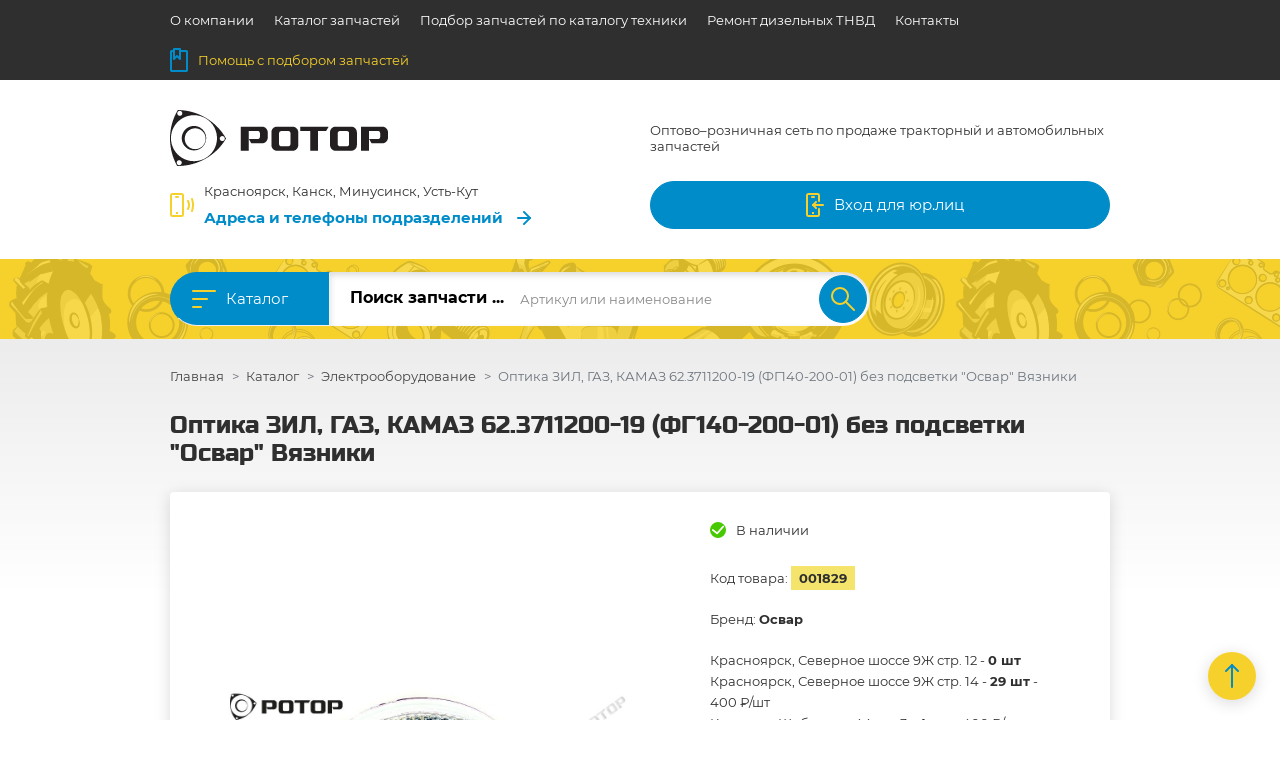

--- FILE ---
content_type: text/html; charset=UTF-8
request_url: https://rotor-plus.ru/product/optika-zil-gaz-kamaz-62-3711200-19-fg140-200-01-bez-podsvetki-osvar-vyazniki_01829
body_size: 48715
content:
<!DOCTYPE html>
<html>
    <head>
                <title>Оптика ЗИЛ, ГАЗ, КАМАЗ 62.3711200-19 (ФГ140-200-01) без подсветки "Освар" Вязники купить запчасть в Красноярске, Ачинске, Канске, Минусинске</title>
        <meta name="description" content="Запчасть Оптика ЗИЛ, ГАЗ, КАМАЗ 62.3711200-19 (ФГ140-200-01) без подсветки Освар Вязники ✔по выгодной цене ✔в наличии в филиалах магазина Ротор ➤Красноярск ➤Ачинск ➤Канск ➤Минусинск ➤➤Заходите!" />
		<meta name="keywords" content="" />
		<meta name="csrf-token" content="86154e713018e3afa7ec02ccffa0ec8a2cc1db77">
		<link href="/favicon.svg" rel="shortcut icon" type="image/svg+xml" />
        <meta name="viewport" content="width=device-width, user-scalable=no, initial-scale=1.0, maximum-scale=1.0, minimum-scale=1.0">
		<meta http-equiv="X-UA-Compatible" content="ie=edge">
        <meta name="google-site-verification" content="XH2p4zZI0OsnT2ybJHi6fyyB5DEy3FqGHSlj7FXigNs" />
        <meta name="mailru-domain" content="vQK6x6E9dFkLdYnb" />
        <meta property="og:title" content="Оптика ЗИЛ, ГАЗ, КАМАЗ 62.3711200-19 (ФГ140-200-01) без подсветки "Освар" Вязники купить запчасть в Красноярске, Ачинске, Канске, Минусинске" />
  		<meta property="og:description" content="Запчасть Оптика ЗИЛ, ГАЗ, КАМАЗ 62.3711200-19 (ФГ140-200-01) без подсветки Освар Вязники ✔по выгодной цене ✔в наличии в филиалах магазина Ротор ➤Красноярск ➤Ачинск ➤Канск ➤Минусинск ➤➤Заходите!" />
                    <meta property="og:image" content="https://rotor-plus.ru/goodsimg/001829.jpg" />
                <meta property="og:url" content="https://rotor-plus.ru/product/optika-zil-gaz-kamaz-62-3711200-19-fg140-200-01-bez-podsvetki-osvar-vyazniki_01829" />
		<meta property="og:type" content="website" />
		<meta property="og:site_name" content="Ротор" />
        <link href="/theme/index/app.css?v=1748948162" rel="stylesheet" type="text/css"/><script type="text/javascript" src="/theme/index/scripts/jquery.min.js?v=1613116176"></script>    </head>
	<body>
		

<header class="header">
	<div class="header__top">
		<div class="container">
			<div class="nav nav-header">
				            <div class="nav-item"><a class="nav-link" href="/about">О компании</a></div>
                <div class="nav-item"><a class="nav-link" href="/catalog">Каталог запчастей</a></div>
                <div class="nav-item"><a class="nav-link" href="/autocat">Подбор запчастей по каталогу техники</a></div>
                <div class="nav-item"><a class="nav-link" href="https://rotor-plus.ru/remont-dizel-039-nyh-tnvd">Ремонт дизельных ТНВД</a></div>
                <div class="nav-item"><a class="nav-link" href="/contact">Контакты</a></div>
                <div class="nav-item nav-item--highlighted">
            <a class="nav-link" href="/podbor">
                <span class="icon">
                    <svg xmlns="http://www.w3.org/2000/svg" viewBox="0 0 18 24" width="18" height="24">
                        <path d="M10,3h6.27a.72.72,0,0,1,.73.71V22.29a.72.72,0,0,1-.73.71H1.73A.72.72,0,0,1,1,22.29V3.71A.72.72,0,0,1,1.73,3H3.91"
                            fill="none" stroke="currentColor" stroke-linecap="round" stroke-linejoin="round" stroke-width="2"/>
                        <polygon points="10 11 7 8 4 11 4 1 10 1 10 11" fill="none" stroke="currentColor" stroke-linecap="round"
                            stroke-linejoin="round" stroke-width="2"/>
                    </svg>
                </span>
                Помощь с подбором запчастей
            </a>
        </div>
    
			</div>
		</div>
	</div>
	<div class="header__middle">
		<div class="container">
			<div class="row align-items-center">
				<div class="col-8 mb-3 mb-xl-0 col-xl-3">
					<div class="logo">
                        <a href = "/">
    						<svg version="1.1" id="����_1" xmlns="http://www.w3.org/2000/svg" xmlns:xlink="http://www.w3.org/1999/xlink" x="0px" y="0px"
	 viewBox="0 0 969.5 249.4" style="enable-background:new 0 0 969.5 249.4;" xml:space="preserve" height="56">
<style type="text/css">
	.st0{fill:#1D1D1B;}
	.st1{fill:#231F20;}
</style>
<g>
	<path class="st1" d="M314.7,181.7V74.1h94.3c14.1,0,25.6,11.5,25.6,25.6V123c0,14.1-11.5,25.6-25.6,25.6h-47.5l-10.8-19.5h40.7
		c4.6,0,8.3-3.7,8.3-8.3v-17.9c0-5.2-4.2-9.4-9.4-9.4h-40.6v88.2H314.7z"/>
	<path class="st1" d="M849.6,181.7V74.1h94.3c14.1,0,25.6,11.5,25.6,25.6V123c0,14.1-11.5,25.6-25.6,25.6h-47.5l-10.8-19.5h40.7
		c4.6,0,8.3-3.7,8.3-8.3v-17.9c0-5.2-4.2-9.4-9.4-9.4h-40.6v88.2H849.6z"/>
	<path class="st1" d="M544.7,74.1h-69c-13.7,0-24.8,11.1-24.8,24.8v57.3c0,14.1,11.5,25.6,25.6,25.6h68.3
		c14.1,0,25.6-11.5,25.6-25.6V99.8C570.4,85.6,558.9,74.1,544.7,74.1z M535.8,152.1c0,5.2-4.3,9.5-9.5,9.5h-31.7
		c-5.2,0-9.5-4.3-9.5-9.5v-48.8c0-5.2,4.3-9.5,9.5-9.5h31.7c5.2,0,9.5,4.3,9.5,9.5V152.1z"/>
	<path class="st1" d="M805.5,74.1h-69c-13.7,0-24.8,11.1-24.8,24.8v57.3c0,14.1,11.5,25.6,25.6,25.6h68.3
		c14.1,0,25.6-11.5,25.6-25.6V99.8C831.2,85.6,819.7,74.1,805.5,74.1z M796.6,152.1c0,5.2-4.3,9.5-9.5,9.5h-31.7
		c-5.2,0-9.5-4.3-9.5-9.5v-48.8c0-5.2,4.3-9.5,9.5-9.5h31.7c5.2,0,9.5,4.3,9.5,9.5V152.1z"/>
	<polygon class="st1" points="579.8,74.1 579.8,94 623.5,94 623.5,181.7 657.7,181.7 657.7,94 694.2,94 705.7,74.1 	"/>
</g>
<path class="st1" d="M159.2,34.9C120.1,11.7,77.3,0.4,34.9,0c-47.1,79.4-45,174.3-2.9,249.4c86.1,0.9,170.4-42.8,217.4-122.2
	c0,0,0,0,0,0C228.7,90.2,198.3,58.1,159.2,34.9z M34,9.1c3.1-5.3,10-7,15.3-3.9c5.3,3.1,7,10,3.9,15.3c-3.1,5.3-10,7-15.3,3.9
	S30.8,14.4,34,9.1z M50.5,240.4c-3.1,5.3-10,7-15.3,3.9c-5.3-3.1-7-10-3.9-15.3c3.1-5.3,10-7,15.3-3.9S53.6,235.1,50.5,240.4z
	 M194.7,177.8c-28.8,48.6-91.7,64.7-140.3,35.9S-10.3,122,18.5,73.3c28.8-48.6,91.7-64.7,140.3-35.9
	C207.5,66.3,223.6,129.1,194.7,177.8z M242.1,132.9c-3.1,5.3-10,7-15.3,3.9c-5.3-3.1-7-10-3.9-15.3c3.1-5.3,10-7,15.3-3.9
	C243.5,120.8,245.2,127.6,242.1,132.9z"/>
<path class="st1" d="M134.4,78.7c-25.9-15.3-59.3-6.8-74.6,19.1S53,157,78.8,172.4c25.9,15.3,59.3,6.8,74.6-19.1
	S160.3,94,134.4,78.7z M112,174.4c-25.7,0-46.5-20.8-46.5-46.5c0-25.7,20.8-46.5,46.5-46.5s46.5,20.8,46.5,46.5
	C158.5,153.6,137.7,174.4,112,174.4z"/>
</svg>                        </a>
					</div>
				</div>
				<div class="col-8 mb-3 mb-xl-0 col-xl-4">
                                            <div class="header-slogan">Оптово–розничная сеть по продаже тракторный и автомобильных запчастей</div>
                    				</div>
				<div class="col-8 col-xl-5">
					<div class="header-address">
						<div class="header-address__icon">
							<span class="icon">
								<svg xmlns="http://www.w3.org/2000/svg" viewBox="0 0 24 24" width="24" height="24">
									<rect x="1" y="1" width="12" height="22" rx="1.47" stroke-width="2" stroke="currentColor" stroke-linecap="round"
										stroke-linejoin="round" fill="none"/>
									<line x1="6" y1="4" x2="8" y2="4" fill="none" stroke="currentColor" stroke-linecap="round" stroke-linejoin="round"
										stroke-width="2"/>
									<path d="M8,20a1,1,0,1,1-1-1A1,1,0,0,1,8,20Z"/>
									<path d="M18,16a8.52,8.52,0,0,0,0-8" fill="none" stroke="currentColor" stroke-linecap="round" stroke-linejoin="round"
										stroke-width="2"/>
									<path d="M22,18A18.54,18.54,0,0,0,22,6" fill="none" stroke="currentColor" stroke-linecap="round" stroke-linejoin="round"
										stroke-width="2"/>
									<rect x="6" y="19" width="2" height="2" fill="currentColor"/>
								</svg>
							</span>
						</div>
						<div class="header-address__content">
							<div class="header-address__title"> Красноярск, Канск, Минусинск, Усть-Кут</div>
							<a class="header-address__link" href="/contact">
								<span>Адреса и телефоны подразделений</span>
								<span class="icon">
									<svg xmlns="http://www.w3.org/2000/svg" viewBox="0 0 14 14" width="14" height="14">
										<polyline points="7 1 13 7 7 13" fill="none" stroke="currentColor" stroke-linecap="round" stroke-linejoin="round"
											stroke-width="2"/>
										<line x1="13" y1="7" x2="1" y2="7" fill="none" stroke="currentColor" stroke-linecap="round" stroke-linejoin="round"
											stroke-width="2"/>
									</svg>
								</span>
							</a>
						</div>
					</div>
				</div>
				<div class="col-8 col-xl-3 offset-xl-1">
                        					<button class="btn btn-primary btn-block" id = "el--btn_login" onClick = "return Login.getLoginModal();">
    						<span class="icon">
    							<svg xmlns="http://www.w3.org/2000/svg" viewBox="0 0 18 24" width="18" height="24">
    								<path d="M13,16v5.53A1.47,1.47,0,0,1,11.53,23H2.47A1.47,1.47,0,0,1,1,21.53V2.47A1.47,1.47,0,0,1,2.47,1h9.06A1.47,1.47,0,0,1,13,2.47V8"
    									fill="none" stroke="currentColor" stroke-linecap="round" stroke-linejoin="round" stroke-width="2"/>
    								<line x1="6" y1="4" x2="8" y2="4" fill="none" stroke="currentColor" stroke-linecap="round" stroke-linejoin="round"
    									stroke-width="2"/>
    								<rect x="6" y="19" width="2" height="2" fill="currentColor"/>
    								<polyline points="10 15 7 12 10 9" fill="none" stroke="currentColor" stroke-linecap="round" stroke-linejoin="round"
    									stroke-width="2"/>
    								<line x1="7" y1="12" x2="17" y2="12" fill="none" stroke="currentColor" stroke-linecap="round" stroke-linejoin="round"
    									stroke-width="2"/>
    							</svg>
    						</span>
    						<span>Вход для юр.лиц</span>
    					</button>
                    				</div>
			</div>
		</div>
	</div>
	<div class="header__bottom">
		<div class="container">
			<div class="catalog-popup">
				<button class="catalog-popup__close" data-catalog-menu-toggler>
					<span class="icon">
						<svg xmlns="http://www.w3.org/2000/svg" viewBox="0 0 20 20">
							<line x1="19" y1="1" x2="1" y2="19" fill="none" stroke="currentColor" stroke-linecap="round" stroke-linejoin="round"
								stroke-width="2"/>
							<line x1="19" y1="19" x2="1" y2="1" fill="none" stroke="currentColor" stroke-linecap="round" stroke-linejoin="round"
								stroke-width="2"/>
						</svg>
					</span>
				</button>
				<div class="catalog-popup__content">
					<div class="catalog-nav">
                                                    <div class="catalog-nav__item active" data-target="300">
                                <div class="catalog-nav__item__image">
                                                                    </div>
                                <div class="catalog-nav__item__name">ИМПОРТНЫЕ ЗАПЧАСТИ</div>
                                <div class="catalog-nav__item__arrow">
                                    <span class="icon">
                                        <svg xmlns="http://www.w3.org/2000/svg" viewBox="0 0 14 14" width="14" height="14">
                                            <polyline points="7 1 13 7 7 13" fill="none" stroke="currentColor" stroke-linecap="round" stroke-linejoin="round"
                                                stroke-width="2"/>
                                            <line x1="13" y1="7" x2="1" y2="7" fill="none" stroke="currentColor" stroke-linecap="round" stroke-linejoin="round"
                                                stroke-width="2"/>
                                        </svg>
                                    </span>
                                </div>
                            </div>
                                                    <div class="catalog-nav__item " data-target="302">
                                <div class="catalog-nav__item__image">
                                                                    </div>
                                <div class="catalog-nav__item__name">Элемент Phoenix</div>
                                <div class="catalog-nav__item__arrow">
                                    <span class="icon">
                                        <svg xmlns="http://www.w3.org/2000/svg" viewBox="0 0 14 14" width="14" height="14">
                                            <polyline points="7 1 13 7 7 13" fill="none" stroke="currentColor" stroke-linecap="round" stroke-linejoin="round"
                                                stroke-width="2"/>
                                            <line x1="13" y1="7" x2="1" y2="7" fill="none" stroke="currentColor" stroke-linecap="round" stroke-linejoin="round"
                                                stroke-width="2"/>
                                        </svg>
                                    </span>
                                </div>
                            </div>
                                                    <div class="catalog-nav__item " data-target="122">
                                <div class="catalog-nav__item__image">
                                                                    </div>
                                <div class="catalog-nav__item__name">SHANTUI, ZOOMLION</div>
                                <div class="catalog-nav__item__arrow">
                                    <span class="icon">
                                        <svg xmlns="http://www.w3.org/2000/svg" viewBox="0 0 14 14" width="14" height="14">
                                            <polyline points="7 1 13 7 7 13" fill="none" stroke="currentColor" stroke-linecap="round" stroke-linejoin="round"
                                                stroke-width="2"/>
                                            <line x1="13" y1="7" x2="1" y2="7" fill="none" stroke="currentColor" stroke-linecap="round" stroke-linejoin="round"
                                                stroke-width="2"/>
                                        </svg>
                                    </span>
                                </div>
                            </div>
                                                    <div class="catalog-nav__item " data-target="221">
                                <div class="catalog-nav__item__image">
                                                                    </div>
                                <div class="catalog-nav__item__name">Грузовые запчасти</div>
                                <div class="catalog-nav__item__arrow">
                                    <span class="icon">
                                        <svg xmlns="http://www.w3.org/2000/svg" viewBox="0 0 14 14" width="14" height="14">
                                            <polyline points="7 1 13 7 7 13" fill="none" stroke="currentColor" stroke-linecap="round" stroke-linejoin="round"
                                                stroke-width="2"/>
                                            <line x1="13" y1="7" x2="1" y2="7" fill="none" stroke="currentColor" stroke-linecap="round" stroke-linejoin="round"
                                                stroke-width="2"/>
                                        </svg>
                                    </span>
                                </div>
                            </div>
                                                    <div class="catalog-nav__item " data-target="123">
                                <div class="catalog-nav__item__image">
                                                                    </div>
                                <div class="catalog-nav__item__name">Автомобильные</div>
                                <div class="catalog-nav__item__arrow">
                                    <span class="icon">
                                        <svg xmlns="http://www.w3.org/2000/svg" viewBox="0 0 14 14" width="14" height="14">
                                            <polyline points="7 1 13 7 7 13" fill="none" stroke="currentColor" stroke-linecap="round" stroke-linejoin="round"
                                                stroke-width="2"/>
                                            <line x1="13" y1="7" x2="1" y2="7" fill="none" stroke="currentColor" stroke-linecap="round" stroke-linejoin="round"
                                                stroke-width="2"/>
                                        </svg>
                                    </span>
                                </div>
                            </div>
                                                    <div class="catalog-nav__item " data-target="220">
                                <div class="catalog-nav__item__image">
                                                                    </div>
                                <div class="catalog-nav__item__name">Импортные запчасти</div>
                                <div class="catalog-nav__item__arrow">
                                    <span class="icon">
                                        <svg xmlns="http://www.w3.org/2000/svg" viewBox="0 0 14 14" width="14" height="14">
                                            <polyline points="7 1 13 7 7 13" fill="none" stroke="currentColor" stroke-linecap="round" stroke-linejoin="round"
                                                stroke-width="2"/>
                                            <line x1="13" y1="7" x2="1" y2="7" fill="none" stroke="currentColor" stroke-linecap="round" stroke-linejoin="round"
                                                stroke-width="2"/>
                                        </svg>
                                    </span>
                                </div>
                            </div>
                                                    <div class="catalog-nav__item " data-target="152">
                                <div class="catalog-nav__item__image">
                                                                    </div>
                                <div class="catalog-nav__item__name">Бензопилы &quot;Штиль&quot;, &quot;Хусварна&quot;,&quot;Урал&quot;, &quot;Дружба&quot;, &quot;Тайга&quot;</div>
                                <div class="catalog-nav__item__arrow">
                                    <span class="icon">
                                        <svg xmlns="http://www.w3.org/2000/svg" viewBox="0 0 14 14" width="14" height="14">
                                            <polyline points="7 1 13 7 7 13" fill="none" stroke="currentColor" stroke-linecap="round" stroke-linejoin="round"
                                                stroke-width="2"/>
                                            <line x1="13" y1="7" x2="1" y2="7" fill="none" stroke="currentColor" stroke-linecap="round" stroke-linejoin="round"
                                                stroke-width="2"/>
                                        </svg>
                                    </span>
                                </div>
                            </div>
                                                    <div class="catalog-nav__item " data-target="153">
                                <div class="catalog-nav__item__image">
                                                                    </div>
                                <div class="catalog-nav__item__name">Вкладыши</div>
                                <div class="catalog-nav__item__arrow">
                                    <span class="icon">
                                        <svg xmlns="http://www.w3.org/2000/svg" viewBox="0 0 14 14" width="14" height="14">
                                            <polyline points="7 1 13 7 7 13" fill="none" stroke="currentColor" stroke-linecap="round" stroke-linejoin="round"
                                                stroke-width="2"/>
                                            <line x1="13" y1="7" x2="1" y2="7" fill="none" stroke="currentColor" stroke-linecap="round" stroke-linejoin="round"
                                                stroke-width="2"/>
                                        </svg>
                                    </span>
                                </div>
                            </div>
                                                    <div class="catalog-nav__item " data-target="154">
                                <div class="catalog-nav__item__image">
                                                                    </div>
                                <div class="catalog-nav__item__name">ГАЗ-71, 34039</div>
                                <div class="catalog-nav__item__arrow">
                                    <span class="icon">
                                        <svg xmlns="http://www.w3.org/2000/svg" viewBox="0 0 14 14" width="14" height="14">
                                            <polyline points="7 1 13 7 7 13" fill="none" stroke="currentColor" stroke-linecap="round" stroke-linejoin="round"
                                                stroke-width="2"/>
                                            <line x1="13" y1="7" x2="1" y2="7" fill="none" stroke="currentColor" stroke-linecap="round" stroke-linejoin="round"
                                                stroke-width="2"/>
                                        </svg>
                                    </span>
                                </div>
                            </div>
                                                    <div class="catalog-nav__item " data-target="155">
                                <div class="catalog-nav__item__image">
                                                                    </div>
                                <div class="catalog-nav__item__name">Грейдеры ДЗ-98, ДЗ-122, ДЗ-143, ГС-14, Каток ДУ-84</div>
                                <div class="catalog-nav__item__arrow">
                                    <span class="icon">
                                        <svg xmlns="http://www.w3.org/2000/svg" viewBox="0 0 14 14" width="14" height="14">
                                            <polyline points="7 1 13 7 7 13" fill="none" stroke="currentColor" stroke-linecap="round" stroke-linejoin="round"
                                                stroke-width="2"/>
                                            <line x1="13" y1="7" x2="1" y2="7" fill="none" stroke="currentColor" stroke-linecap="round" stroke-linejoin="round"
                                                stroke-width="2"/>
                                        </svg>
                                    </span>
                                </div>
                            </div>
                                                    <div class="catalog-nav__item " data-target="156">
                                <div class="catalog-nav__item__image">
                                                                    </div>
                                <div class="catalog-nav__item__name">ДТ-75 (А-41)</div>
                                <div class="catalog-nav__item__arrow">
                                    <span class="icon">
                                        <svg xmlns="http://www.w3.org/2000/svg" viewBox="0 0 14 14" width="14" height="14">
                                            <polyline points="7 1 13 7 7 13" fill="none" stroke="currentColor" stroke-linecap="round" stroke-linejoin="round"
                                                stroke-width="2"/>
                                            <line x1="13" y1="7" x2="1" y2="7" fill="none" stroke="currentColor" stroke-linecap="round" stroke-linejoin="round"
                                                stroke-width="2"/>
                                        </svg>
                                    </span>
                                </div>
                            </div>
                                                    <div class="catalog-nav__item " data-target="157">
                                <div class="catalog-nav__item__image">
                                                                    </div>
                                <div class="catalog-nav__item__name">Инструмент для сервиса, оборудование для сварки и пайки</div>
                                <div class="catalog-nav__item__arrow">
                                    <span class="icon">
                                        <svg xmlns="http://www.w3.org/2000/svg" viewBox="0 0 14 14" width="14" height="14">
                                            <polyline points="7 1 13 7 7 13" fill="none" stroke="currentColor" stroke-linecap="round" stroke-linejoin="round"
                                                stroke-width="2"/>
                                            <line x1="13" y1="7" x2="1" y2="7" fill="none" stroke="currentColor" stroke-linecap="round" stroke-linejoin="round"
                                                stroke-width="2"/>
                                        </svg>
                                    </span>
                                </div>
                            </div>
                                                    <div class="catalog-nav__item " data-target="158">
                                <div class="catalog-nav__item__image">
                                                                    </div>
                                <div class="catalog-nav__item__name">Инструмент слесарный, металлорежущий</div>
                                <div class="catalog-nav__item__arrow">
                                    <span class="icon">
                                        <svg xmlns="http://www.w3.org/2000/svg" viewBox="0 0 14 14" width="14" height="14">
                                            <polyline points="7 1 13 7 7 13" fill="none" stroke="currentColor" stroke-linecap="round" stroke-linejoin="round"
                                                stroke-width="2"/>
                                            <line x1="13" y1="7" x2="1" y2="7" fill="none" stroke="currentColor" stroke-linecap="round" stroke-linejoin="round"
                                                stroke-width="2"/>
                                        </svg>
                                    </span>
                                </div>
                            </div>
                                                    <div class="catalog-nav__item " data-target="159">
                                <div class="catalog-nav__item__image">
                                                                    </div>
                                <div class="catalog-nav__item__name">К-700 (ЯМЗ-236, 238, 240), К-744</div>
                                <div class="catalog-nav__item__arrow">
                                    <span class="icon">
                                        <svg xmlns="http://www.w3.org/2000/svg" viewBox="0 0 14 14" width="14" height="14">
                                            <polyline points="7 1 13 7 7 13" fill="none" stroke="currentColor" stroke-linecap="round" stroke-linejoin="round"
                                                stroke-width="2"/>
                                            <line x1="13" y1="7" x2="1" y2="7" fill="none" stroke="currentColor" stroke-linecap="round" stroke-linejoin="round"
                                                stroke-width="2"/>
                                        </svg>
                                    </span>
                                </div>
                            </div>
                                                    <div class="catalog-nav__item " data-target="160">
                                <div class="catalog-nav__item__image">
                                                                    </div>
                                <div class="catalog-nav__item__name">Кольцо пружинное</div>
                                <div class="catalog-nav__item__arrow">
                                    <span class="icon">
                                        <svg xmlns="http://www.w3.org/2000/svg" viewBox="0 0 14 14" width="14" height="14">
                                            <polyline points="7 1 13 7 7 13" fill="none" stroke="currentColor" stroke-linecap="round" stroke-linejoin="round"
                                                stroke-width="2"/>
                                            <line x1="13" y1="7" x2="1" y2="7" fill="none" stroke="currentColor" stroke-linecap="round" stroke-linejoin="round"
                                                stroke-width="2"/>
                                        </svg>
                                    </span>
                                </div>
                            </div>
                                                    <div class="catalog-nav__item " data-target="137">
                                <div class="catalog-nav__item__image">
                                                                    </div>
                                <div class="catalog-nav__item__name">МАСЛА, ЖИДКОСТИ, ХИМИЯ</div>
                                <div class="catalog-nav__item__arrow">
                                    <span class="icon">
                                        <svg xmlns="http://www.w3.org/2000/svg" viewBox="0 0 14 14" width="14" height="14">
                                            <polyline points="7 1 13 7 7 13" fill="none" stroke="currentColor" stroke-linecap="round" stroke-linejoin="round"
                                                stroke-width="2"/>
                                            <line x1="13" y1="7" x2="1" y2="7" fill="none" stroke="currentColor" stroke-linecap="round" stroke-linejoin="round"
                                                stroke-width="2"/>
                                        </svg>
                                    </span>
                                </div>
                            </div>
                                                    <div class="catalog-nav__item " data-target="161">
                                <div class="catalog-nav__item__image">
                                                                    </div>
                                <div class="catalog-nav__item__name">Кольцо резиновое ГОСТ 9833-73, ОСТ, импортное, силиконовое</div>
                                <div class="catalog-nav__item__arrow">
                                    <span class="icon">
                                        <svg xmlns="http://www.w3.org/2000/svg" viewBox="0 0 14 14" width="14" height="14">
                                            <polyline points="7 1 13 7 7 13" fill="none" stroke="currentColor" stroke-linecap="round" stroke-linejoin="round"
                                                stroke-width="2"/>
                                            <line x1="13" y1="7" x2="1" y2="7" fill="none" stroke="currentColor" stroke-linecap="round" stroke-linejoin="round"
                                                stroke-width="2"/>
                                        </svg>
                                    </span>
                                </div>
                            </div>
                                                    <div class="catalog-nav__item " data-target="162">
                                <div class="catalog-nav__item__image">
                                                                    </div>
                                <div class="catalog-nav__item__name">Косилки брусовые КСФ-2.1 Новосибирск, Люберецы, двухбрусовые КДП-4, КДФ-4, режущая система &quot;Шумахер&quot;</div>
                                <div class="catalog-nav__item__arrow">
                                    <span class="icon">
                                        <svg xmlns="http://www.w3.org/2000/svg" viewBox="0 0 14 14" width="14" height="14">
                                            <polyline points="7 1 13 7 7 13" fill="none" stroke="currentColor" stroke-linecap="round" stroke-linejoin="round"
                                                stroke-width="2"/>
                                            <line x1="13" y1="7" x2="1" y2="7" fill="none" stroke="currentColor" stroke-linecap="round" stroke-linejoin="round"
                                                stroke-width="2"/>
                                        </svg>
                                    </span>
                                </div>
                            </div>
                                                    <div class="catalog-nav__item " data-target="163">
                                <div class="catalog-nav__item__image">
                                                                    </div>
                                <div class="catalog-nav__item__name">Косилки роторные импортные &quot;WIRAX&quot;, &quot;Lisicki Paczka&quot; (Польша) 1,35/1,65/1,85 м</div>
                                <div class="catalog-nav__item__arrow">
                                    <span class="icon">
                                        <svg xmlns="http://www.w3.org/2000/svg" viewBox="0 0 14 14" width="14" height="14">
                                            <polyline points="7 1 13 7 7 13" fill="none" stroke="currentColor" stroke-linecap="round" stroke-linejoin="round"
                                                stroke-width="2"/>
                                            <line x1="13" y1="7" x2="1" y2="7" fill="none" stroke="currentColor" stroke-linecap="round" stroke-linejoin="round"
                                                stroke-width="2"/>
                                        </svg>
                                    </span>
                                </div>
                            </div>
                                                    <div class="catalog-nav__item " data-target="164">
                                <div class="catalog-nav__item__image">
                                                                    </div>
                                <div class="catalog-nav__item__name">Косилки роторные КРН-2.1 (Люберецк, Киров), КРН-2.1Б (Бежецк), КДН-210 (Бобруйск), КРД-1.5 (дорожная)</div>
                                <div class="catalog-nav__item__arrow">
                                    <span class="icon">
                                        <svg xmlns="http://www.w3.org/2000/svg" viewBox="0 0 14 14" width="14" height="14">
                                            <polyline points="7 1 13 7 7 13" fill="none" stroke="currentColor" stroke-linecap="round" stroke-linejoin="round"
                                                stroke-width="2"/>
                                            <line x1="13" y1="7" x2="1" y2="7" fill="none" stroke="currentColor" stroke-linecap="round" stroke-linejoin="round"
                                                stroke-width="2"/>
                                        </svg>
                                    </span>
                                </div>
                            </div>
                                                    <div class="catalog-nav__item " data-target="165">
                                <div class="catalog-nav__item__image">
                                                                    </div>
                                <div class="catalog-nav__item__name">Крепеж машиностроительный кп 5.8, 6.8, 8.8, 10.8, 12.8, метизы</div>
                                <div class="catalog-nav__item__arrow">
                                    <span class="icon">
                                        <svg xmlns="http://www.w3.org/2000/svg" viewBox="0 0 14 14" width="14" height="14">
                                            <polyline points="7 1 13 7 7 13" fill="none" stroke="currentColor" stroke-linecap="round" stroke-linejoin="round"
                                                stroke-width="2"/>
                                            <line x1="13" y1="7" x2="1" y2="7" fill="none" stroke="currentColor" stroke-linecap="round" stroke-linejoin="round"
                                                stroke-width="2"/>
                                        </svg>
                                    </span>
                                </div>
                            </div>
                                                    <div class="catalog-nav__item " data-target="166">
                                <div class="catalog-nav__item__image">
                                                                    </div>
                                <div class="catalog-nav__item__name">ЛТ-72, ЛП-19</div>
                                <div class="catalog-nav__item__arrow">
                                    <span class="icon">
                                        <svg xmlns="http://www.w3.org/2000/svg" viewBox="0 0 14 14" width="14" height="14">
                                            <polyline points="7 1 13 7 7 13" fill="none" stroke="currentColor" stroke-linecap="round" stroke-linejoin="round"
                                                stroke-width="2"/>
                                            <line x1="13" y1="7" x2="1" y2="7" fill="none" stroke="currentColor" stroke-linecap="round" stroke-linejoin="round"
                                                stroke-width="2"/>
                                        </svg>
                                    </span>
                                </div>
                            </div>
                                                    <div class="catalog-nav__item " data-target="167">
                                <div class="catalog-nav__item__image">
                                                                    </div>
                                <div class="catalog-nav__item__name">Манжеты-Сальники</div>
                                <div class="catalog-nav__item__arrow">
                                    <span class="icon">
                                        <svg xmlns="http://www.w3.org/2000/svg" viewBox="0 0 14 14" width="14" height="14">
                                            <polyline points="7 1 13 7 7 13" fill="none" stroke="currentColor" stroke-linecap="round" stroke-linejoin="round"
                                                stroke-width="2"/>
                                            <line x1="13" y1="7" x2="1" y2="7" fill="none" stroke="currentColor" stroke-linecap="round" stroke-linejoin="round"
                                                stroke-width="2"/>
                                        </svg>
                                    </span>
                                </div>
                            </div>
                                                    <div class="catalog-nav__item " data-target="168">
                                <div class="catalog-nav__item__image">
                                                                    </div>
                                <div class="catalog-nav__item__name">Масла, химия, смазки</div>
                                <div class="catalog-nav__item__arrow">
                                    <span class="icon">
                                        <svg xmlns="http://www.w3.org/2000/svg" viewBox="0 0 14 14" width="14" height="14">
                                            <polyline points="7 1 13 7 7 13" fill="none" stroke="currentColor" stroke-linecap="round" stroke-linejoin="round"
                                                stroke-width="2"/>
                                            <line x1="13" y1="7" x2="1" y2="7" fill="none" stroke="currentColor" stroke-linecap="round" stroke-linejoin="round"
                                                stroke-width="2"/>
                                        </svg>
                                    </span>
                                </div>
                            </div>
                                                    <div class="catalog-nav__item " data-target="169">
                                <div class="catalog-nav__item__image">
                                                                    </div>
                                <div class="catalog-nav__item__name">МТ-ЛБ</div>
                                <div class="catalog-nav__item__arrow">
                                    <span class="icon">
                                        <svg xmlns="http://www.w3.org/2000/svg" viewBox="0 0 14 14" width="14" height="14">
                                            <polyline points="7 1 13 7 7 13" fill="none" stroke="currentColor" stroke-linecap="round" stroke-linejoin="round"
                                                stroke-width="2"/>
                                            <line x1="13" y1="7" x2="1" y2="7" fill="none" stroke="currentColor" stroke-linecap="round" stroke-linejoin="round"
                                                stroke-width="2"/>
                                        </svg>
                                    </span>
                                </div>
                            </div>
                                                    <div class="catalog-nav__item " data-target="170">
                                <div class="catalog-nav__item__image">
                                                                    </div>
                                <div class="catalog-nav__item__name">МТЗ- 80 МТЗ-82</div>
                                <div class="catalog-nav__item__arrow">
                                    <span class="icon">
                                        <svg xmlns="http://www.w3.org/2000/svg" viewBox="0 0 14 14" width="14" height="14">
                                            <polyline points="7 1 13 7 7 13" fill="none" stroke="currentColor" stroke-linecap="round" stroke-linejoin="round"
                                                stroke-width="2"/>
                                            <line x1="13" y1="7" x2="1" y2="7" fill="none" stroke="currentColor" stroke-linecap="round" stroke-linejoin="round"
                                                stroke-width="2"/>
                                        </svg>
                                    </span>
                                </div>
                            </div>
                                                    <div class="catalog-nav__item " data-target="171">
                                <div class="catalog-nav__item__image">
                                                                    </div>
                                <div class="catalog-nav__item__name">МТЗ-100, МТЗ-900, МТЗ-1221, МТЗ-1520, МТЗ-2522, Д-245, Д-260</div>
                                <div class="catalog-nav__item__arrow">
                                    <span class="icon">
                                        <svg xmlns="http://www.w3.org/2000/svg" viewBox="0 0 14 14" width="14" height="14">
                                            <polyline points="7 1 13 7 7 13" fill="none" stroke="currentColor" stroke-linecap="round" stroke-linejoin="round"
                                                stroke-width="2"/>
                                            <line x1="13" y1="7" x2="1" y2="7" fill="none" stroke="currentColor" stroke-linecap="round" stroke-linejoin="round"
                                                stroke-width="2"/>
                                        </svg>
                                    </span>
                                </div>
                            </div>
                                                    <div class="catalog-nav__item " data-target="172">
                                <div class="catalog-nav__item__image">
                                                                    </div>
                                <div class="catalog-nav__item__name">МТЗ-310, МТЗ-320, МТЗ-321, МТЗ-320.4М, МТЗ-422.1</div>
                                <div class="catalog-nav__item__arrow">
                                    <span class="icon">
                                        <svg xmlns="http://www.w3.org/2000/svg" viewBox="0 0 14 14" width="14" height="14">
                                            <polyline points="7 1 13 7 7 13" fill="none" stroke="currentColor" stroke-linecap="round" stroke-linejoin="round"
                                                stroke-width="2"/>
                                            <line x1="13" y1="7" x2="1" y2="7" fill="none" stroke="currentColor" stroke-linecap="round" stroke-linejoin="round"
                                                stroke-width="2"/>
                                        </svg>
                                    </span>
                                </div>
                            </div>
                                                    <div class="catalog-nav__item " data-target="173">
                                <div class="catalog-nav__item__image">
                                                                    </div>
                                <div class="catalog-nav__item__name">МТЗ-622</div>
                                <div class="catalog-nav__item__arrow">
                                    <span class="icon">
                                        <svg xmlns="http://www.w3.org/2000/svg" viewBox="0 0 14 14" width="14" height="14">
                                            <polyline points="7 1 13 7 7 13" fill="none" stroke="currentColor" stroke-linecap="round" stroke-linejoin="round"
                                                stroke-width="2"/>
                                            <line x1="13" y1="7" x2="1" y2="7" fill="none" stroke="currentColor" stroke-linecap="round" stroke-linejoin="round"
                                                stroke-width="2"/>
                                        </svg>
                                    </span>
                                </div>
                            </div>
                                                    <div class="catalog-nav__item " data-target="174">
                                <div class="catalog-nav__item__image">
                                                                    </div>
                                <div class="catalog-nav__item__name">НШ, Распределители, Гидромоторы, Гидронасосы, НДМ</div>
                                <div class="catalog-nav__item__arrow">
                                    <span class="icon">
                                        <svg xmlns="http://www.w3.org/2000/svg" viewBox="0 0 14 14" width="14" height="14">
                                            <polyline points="7 1 13 7 7 13" fill="none" stroke="currentColor" stroke-linecap="round" stroke-linejoin="round"
                                                stroke-width="2"/>
                                            <line x1="13" y1="7" x2="1" y2="7" fill="none" stroke="currentColor" stroke-linecap="round" stroke-linejoin="round"
                                                stroke-width="2"/>
                                        </svg>
                                    </span>
                                </div>
                            </div>
                                                    <div class="catalog-nav__item " data-target="175">
                                <div class="catalog-nav__item__image">
                                                                    </div>
                                <div class="catalog-nav__item__name">ПД-10, ПД-8</div>
                                <div class="catalog-nav__item__arrow">
                                    <span class="icon">
                                        <svg xmlns="http://www.w3.org/2000/svg" viewBox="0 0 14 14" width="14" height="14">
                                            <polyline points="7 1 13 7 7 13" fill="none" stroke="currentColor" stroke-linecap="round" stroke-linejoin="round"
                                                stroke-width="2"/>
                                            <line x1="13" y1="7" x2="1" y2="7" fill="none" stroke="currentColor" stroke-linecap="round" stroke-linejoin="round"
                                                stroke-width="2"/>
                                        </svg>
                                    </span>
                                </div>
                            </div>
                                                    <div class="catalog-nav__item " data-target="176">
                                <div class="catalog-nav__item__image">
                                                                    </div>
                                <div class="catalog-nav__item__name">Подшипники</div>
                                <div class="catalog-nav__item__arrow">
                                    <span class="icon">
                                        <svg xmlns="http://www.w3.org/2000/svg" viewBox="0 0 14 14" width="14" height="14">
                                            <polyline points="7 1 13 7 7 13" fill="none" stroke="currentColor" stroke-linecap="round" stroke-linejoin="round"
                                                stroke-width="2"/>
                                            <line x1="13" y1="7" x2="1" y2="7" fill="none" stroke="currentColor" stroke-linecap="round" stroke-linejoin="round"
                                                stroke-width="2"/>
                                        </svg>
                                    </span>
                                </div>
                            </div>
                                                    <div class="catalog-nav__item " data-target="177">
                                <div class="catalog-nav__item__image">
                                                                    </div>
                                <div class="catalog-nav__item__name">Разное</div>
                                <div class="catalog-nav__item__arrow">
                                    <span class="icon">
                                        <svg xmlns="http://www.w3.org/2000/svg" viewBox="0 0 14 14" width="14" height="14">
                                            <polyline points="7 1 13 7 7 13" fill="none" stroke="currentColor" stroke-linecap="round" stroke-linejoin="round"
                                                stroke-width="2"/>
                                            <line x1="13" y1="7" x2="1" y2="7" fill="none" stroke="currentColor" stroke-linecap="round" stroke-linejoin="round"
                                                stroke-width="2"/>
                                        </svg>
                                    </span>
                                </div>
                            </div>
                                                    <div class="catalog-nav__item " data-target="178">
                                <div class="catalog-nav__item__image">
                                                                    </div>
                                <div class="catalog-nav__item__name">РВД</div>
                                <div class="catalog-nav__item__arrow">
                                    <span class="icon">
                                        <svg xmlns="http://www.w3.org/2000/svg" viewBox="0 0 14 14" width="14" height="14">
                                            <polyline points="7 1 13 7 7 13" fill="none" stroke="currentColor" stroke-linecap="round" stroke-linejoin="round"
                                                stroke-width="2"/>
                                            <line x1="13" y1="7" x2="1" y2="7" fill="none" stroke="currentColor" stroke-linecap="round" stroke-linejoin="round"
                                                stroke-width="2"/>
                                        </svg>
                                    </span>
                                </div>
                            </div>
                                                    <div class="catalog-nav__item " data-target="179">
                                <div class="catalog-nav__item__image">
                                                                    </div>
                                <div class="catalog-nav__item__name">Ремкомплекты</div>
                                <div class="catalog-nav__item__arrow">
                                    <span class="icon">
                                        <svg xmlns="http://www.w3.org/2000/svg" viewBox="0 0 14 14" width="14" height="14">
                                            <polyline points="7 1 13 7 7 13" fill="none" stroke="currentColor" stroke-linecap="round" stroke-linejoin="round"
                                                stroke-width="2"/>
                                            <line x1="13" y1="7" x2="1" y2="7" fill="none" stroke="currentColor" stroke-linecap="round" stroke-linejoin="round"
                                                stroke-width="2"/>
                                        </svg>
                                    </span>
                                </div>
                            </div>
                                                    <div class="catalog-nav__item " data-target="180">
                                <div class="catalog-nav__item__image">
                                                                    </div>
                                <div class="catalog-nav__item__name">Ремни</div>
                                <div class="catalog-nav__item__arrow">
                                    <span class="icon">
                                        <svg xmlns="http://www.w3.org/2000/svg" viewBox="0 0 14 14" width="14" height="14">
                                            <polyline points="7 1 13 7 7 13" fill="none" stroke="currentColor" stroke-linecap="round" stroke-linejoin="round"
                                                stroke-width="2"/>
                                            <line x1="13" y1="7" x2="1" y2="7" fill="none" stroke="currentColor" stroke-linecap="round" stroke-linejoin="round"
                                                stroke-width="2"/>
                                        </svg>
                                    </span>
                                </div>
                            </div>
                                                    <div class="catalog-nav__item " data-target="181">
                                <div class="catalog-nav__item__image">
                                                                    </div>
                                <div class="catalog-nav__item__name">Рукава, патрубки, шланги, хомуты</div>
                                <div class="catalog-nav__item__arrow">
                                    <span class="icon">
                                        <svg xmlns="http://www.w3.org/2000/svg" viewBox="0 0 14 14" width="14" height="14">
                                            <polyline points="7 1 13 7 7 13" fill="none" stroke="currentColor" stroke-linecap="round" stroke-linejoin="round"
                                                stroke-width="2"/>
                                            <line x1="13" y1="7" x2="1" y2="7" fill="none" stroke="currentColor" stroke-linecap="round" stroke-linejoin="round"
                                                stroke-width="2"/>
                                        </svg>
                                    </span>
                                </div>
                            </div>
                                                    <div class="catalog-nav__item " data-target="182">
                                <div class="catalog-nav__item__image">
                                                                    </div>
                                <div class="catalog-nav__item__name">Сельхоз машины</div>
                                <div class="catalog-nav__item__arrow">
                                    <span class="icon">
                                        <svg xmlns="http://www.w3.org/2000/svg" viewBox="0 0 14 14" width="14" height="14">
                                            <polyline points="7 1 13 7 7 13" fill="none" stroke="currentColor" stroke-linecap="round" stroke-linejoin="round"
                                                stroke-width="2"/>
                                            <line x1="13" y1="7" x2="1" y2="7" fill="none" stroke="currentColor" stroke-linecap="round" stroke-linejoin="round"
                                                stroke-width="2"/>
                                        </svg>
                                    </span>
                                </div>
                            </div>
                                                    <div class="catalog-nav__item " data-target="202">
                                <div class="catalog-nav__item__image">
                                                                    </div>
                                <div class="catalog-nav__item__name">СМД-14, 18, 22 Двигатели</div>
                                <div class="catalog-nav__item__arrow">
                                    <span class="icon">
                                        <svg xmlns="http://www.w3.org/2000/svg" viewBox="0 0 14 14" width="14" height="14">
                                            <polyline points="7 1 13 7 7 13" fill="none" stroke="currentColor" stroke-linecap="round" stroke-linejoin="round"
                                                stroke-width="2"/>
                                            <line x1="13" y1="7" x2="1" y2="7" fill="none" stroke="currentColor" stroke-linecap="round" stroke-linejoin="round"
                                                stroke-width="2"/>
                                        </svg>
                                    </span>
                                </div>
                            </div>
                                                    <div class="catalog-nav__item " data-target="203">
                                <div class="catalog-nav__item__image">
                                                                    </div>
                                <div class="catalog-nav__item__name">Соединительная арматура</div>
                                <div class="catalog-nav__item__arrow">
                                    <span class="icon">
                                        <svg xmlns="http://www.w3.org/2000/svg" viewBox="0 0 14 14" width="14" height="14">
                                            <polyline points="7 1 13 7 7 13" fill="none" stroke="currentColor" stroke-linecap="round" stroke-linejoin="round"
                                                stroke-width="2"/>
                                            <line x1="13" y1="7" x2="1" y2="7" fill="none" stroke="currentColor" stroke-linecap="round" stroke-linejoin="round"
                                                stroke-width="2"/>
                                        </svg>
                                    </span>
                                </div>
                            </div>
                                                    <div class="catalog-nav__item " data-target="204">
                                <div class="catalog-nav__item__image">
                                                                    </div>
                                <div class="catalog-nav__item__name">Стекло</div>
                                <div class="catalog-nav__item__arrow">
                                    <span class="icon">
                                        <svg xmlns="http://www.w3.org/2000/svg" viewBox="0 0 14 14" width="14" height="14">
                                            <polyline points="7 1 13 7 7 13" fill="none" stroke="currentColor" stroke-linecap="round" stroke-linejoin="round"
                                                stroke-width="2"/>
                                            <line x1="13" y1="7" x2="1" y2="7" fill="none" stroke="currentColor" stroke-linecap="round" stroke-linejoin="round"
                                                stroke-width="2"/>
                                        </svg>
                                    </span>
                                </div>
                            </div>
                                                    <div class="catalog-nav__item " data-target="205">
                                <div class="catalog-nav__item__image">
                                                                    </div>
                                <div class="catalog-nav__item__name">Т-130, Д-160, Т-170, Д-160-01, Б-10</div>
                                <div class="catalog-nav__item__arrow">
                                    <span class="icon">
                                        <svg xmlns="http://www.w3.org/2000/svg" viewBox="0 0 14 14" width="14" height="14">
                                            <polyline points="7 1 13 7 7 13" fill="none" stroke="currentColor" stroke-linecap="round" stroke-linejoin="round"
                                                stroke-width="2"/>
                                            <line x1="13" y1="7" x2="1" y2="7" fill="none" stroke="currentColor" stroke-linecap="round" stroke-linejoin="round"
                                                stroke-width="2"/>
                                        </svg>
                                    </span>
                                </div>
                            </div>
                                                    <div class="catalog-nav__item " data-target="206">
                                <div class="catalog-nav__item__image">
                                                                    </div>
                                <div class="catalog-nav__item__name">Т-150, СМД-60, ЯМЗ</div>
                                <div class="catalog-nav__item__arrow">
                                    <span class="icon">
                                        <svg xmlns="http://www.w3.org/2000/svg" viewBox="0 0 14 14" width="14" height="14">
                                            <polyline points="7 1 13 7 7 13" fill="none" stroke="currentColor" stroke-linecap="round" stroke-linejoin="round"
                                                stroke-width="2"/>
                                            <line x1="13" y1="7" x2="1" y2="7" fill="none" stroke="currentColor" stroke-linecap="round" stroke-linejoin="round"
                                                stroke-width="2"/>
                                        </svg>
                                    </span>
                                </div>
                            </div>
                                                    <div class="catalog-nav__item " data-target="207">
                                <div class="catalog-nav__item__image">
                                                                    </div>
                                <div class="catalog-nav__item__name">Т-4, Т-4А (А-01)</div>
                                <div class="catalog-nav__item__arrow">
                                    <span class="icon">
                                        <svg xmlns="http://www.w3.org/2000/svg" viewBox="0 0 14 14" width="14" height="14">
                                            <polyline points="7 1 13 7 7 13" fill="none" stroke="currentColor" stroke-linecap="round" stroke-linejoin="round"
                                                stroke-width="2"/>
                                            <line x1="13" y1="7" x2="1" y2="7" fill="none" stroke="currentColor" stroke-linecap="round" stroke-linejoin="round"
                                                stroke-width="2"/>
                                        </svg>
                                    </span>
                                </div>
                            </div>
                                                    <div class="catalog-nav__item " data-target="208">
                                <div class="catalog-nav__item__image">
                                                                    </div>
                                <div class="catalog-nav__item__name">Т-40, Т-16, Т-25, ЛТЗ (Д-37,Д-21,Д-144,Д-120,Д-22)</div>
                                <div class="catalog-nav__item__arrow">
                                    <span class="icon">
                                        <svg xmlns="http://www.w3.org/2000/svg" viewBox="0 0 14 14" width="14" height="14">
                                            <polyline points="7 1 13 7 7 13" fill="none" stroke="currentColor" stroke-linecap="round" stroke-linejoin="round"
                                                stroke-width="2"/>
                                            <line x1="13" y1="7" x2="1" y2="7" fill="none" stroke="currentColor" stroke-linecap="round" stroke-linejoin="round"
                                                stroke-width="2"/>
                                        </svg>
                                    </span>
                                </div>
                            </div>
                                                    <div class="catalog-nav__item " data-target="209">
                                <div class="catalog-nav__item__image">
                                                                    </div>
                                <div class="catalog-nav__item__name">ТДТ-55, СМД-18, ТЛТ-100</div>
                                <div class="catalog-nav__item__arrow">
                                    <span class="icon">
                                        <svg xmlns="http://www.w3.org/2000/svg" viewBox="0 0 14 14" width="14" height="14">
                                            <polyline points="7 1 13 7 7 13" fill="none" stroke="currentColor" stroke-linecap="round" stroke-linejoin="round"
                                                stroke-width="2"/>
                                            <line x1="13" y1="7" x2="1" y2="7" fill="none" stroke="currentColor" stroke-linecap="round" stroke-linejoin="round"
                                                stroke-width="2"/>
                                        </svg>
                                    </span>
                                </div>
                            </div>
                                                    <div class="catalog-nav__item " data-target="210">
                                <div class="catalog-nav__item__image">
                                                                    </div>
                                <div class="catalog-nav__item__name">Техника и оборудование</div>
                                <div class="catalog-nav__item__arrow">
                                    <span class="icon">
                                        <svg xmlns="http://www.w3.org/2000/svg" viewBox="0 0 14 14" width="14" height="14">
                                            <polyline points="7 1 13 7 7 13" fill="none" stroke="currentColor" stroke-linecap="round" stroke-linejoin="round"
                                                stroke-width="2"/>
                                            <line x1="13" y1="7" x2="1" y2="7" fill="none" stroke="currentColor" stroke-linecap="round" stroke-linejoin="round"
                                                stroke-width="2"/>
                                        </svg>
                                    </span>
                                </div>
                            </div>
                                                    <div class="catalog-nav__item " data-target="213">
                                <div class="catalog-nav__item__image">
                                                                    </div>
                                <div class="catalog-nav__item__name">ТТ-4, ТТ-4М, А-01, Д-465</div>
                                <div class="catalog-nav__item__arrow">
                                    <span class="icon">
                                        <svg xmlns="http://www.w3.org/2000/svg" viewBox="0 0 14 14" width="14" height="14">
                                            <polyline points="7 1 13 7 7 13" fill="none" stroke="currentColor" stroke-linecap="round" stroke-linejoin="round"
                                                stroke-width="2"/>
                                            <line x1="13" y1="7" x2="1" y2="7" fill="none" stroke="currentColor" stroke-linecap="round" stroke-linejoin="round"
                                                stroke-width="2"/>
                                        </svg>
                                    </span>
                                </div>
                            </div>
                                                    <div class="catalog-nav__item " data-target="214">
                                <div class="catalog-nav__item__image">
                                                                    </div>
                                <div class="catalog-nav__item__name">Турбокомпрессоры</div>
                                <div class="catalog-nav__item__arrow">
                                    <span class="icon">
                                        <svg xmlns="http://www.w3.org/2000/svg" viewBox="0 0 14 14" width="14" height="14">
                                            <polyline points="7 1 13 7 7 13" fill="none" stroke="currentColor" stroke-linecap="round" stroke-linejoin="round"
                                                stroke-width="2"/>
                                            <line x1="13" y1="7" x2="1" y2="7" fill="none" stroke="currentColor" stroke-linecap="round" stroke-linejoin="round"
                                                stroke-width="2"/>
                                        </svg>
                                    </span>
                                </div>
                            </div>
                                                    <div class="catalog-nav__item " data-target="215">
                                <div class="catalog-nav__item__image">
                                                                    </div>
                                <div class="catalog-nav__item__name">Шины, камеры и диски колёс</div>
                                <div class="catalog-nav__item__arrow">
                                    <span class="icon">
                                        <svg xmlns="http://www.w3.org/2000/svg" viewBox="0 0 14 14" width="14" height="14">
                                            <polyline points="7 1 13 7 7 13" fill="none" stroke="currentColor" stroke-linecap="round" stroke-linejoin="round"
                                                stroke-width="2"/>
                                            <line x1="13" y1="7" x2="1" y2="7" fill="none" stroke="currentColor" stroke-linecap="round" stroke-linejoin="round"
                                                stroke-width="2"/>
                                        </svg>
                                    </span>
                                </div>
                            </div>
                                                    <div class="catalog-nav__item " data-target="216">
                                <div class="catalog-nav__item__image">
                                                                    </div>
                                <div class="catalog-nav__item__name">Экскаваторы, ножи, г/цилиндры, техпластины</div>
                                <div class="catalog-nav__item__arrow">
                                    <span class="icon">
                                        <svg xmlns="http://www.w3.org/2000/svg" viewBox="0 0 14 14" width="14" height="14">
                                            <polyline points="7 1 13 7 7 13" fill="none" stroke="currentColor" stroke-linecap="round" stroke-linejoin="round"
                                                stroke-width="2"/>
                                            <line x1="13" y1="7" x2="1" y2="7" fill="none" stroke="currentColor" stroke-linecap="round" stroke-linejoin="round"
                                                stroke-width="2"/>
                                        </svg>
                                    </span>
                                </div>
                            </div>
                                                    <div class="catalog-nav__item " data-target="217">
                                <div class="catalog-nav__item__image">
                                                                    </div>
                                <div class="catalog-nav__item__name">Электрооборудование</div>
                                <div class="catalog-nav__item__arrow">
                                    <span class="icon">
                                        <svg xmlns="http://www.w3.org/2000/svg" viewBox="0 0 14 14" width="14" height="14">
                                            <polyline points="7 1 13 7 7 13" fill="none" stroke="currentColor" stroke-linecap="round" stroke-linejoin="round"
                                                stroke-width="2"/>
                                            <line x1="13" y1="7" x2="1" y2="7" fill="none" stroke="currentColor" stroke-linecap="round" stroke-linejoin="round"
                                                stroke-width="2"/>
                                        </svg>
                                    </span>
                                </div>
                            </div>
                                                    <div class="catalog-nav__item " data-target="218">
                                <div class="catalog-nav__item__image">
                                                                    </div>
                                <div class="catalog-nav__item__name">Элемент фильтрующий на трактора</div>
                                <div class="catalog-nav__item__arrow">
                                    <span class="icon">
                                        <svg xmlns="http://www.w3.org/2000/svg" viewBox="0 0 14 14" width="14" height="14">
                                            <polyline points="7 1 13 7 7 13" fill="none" stroke="currentColor" stroke-linecap="round" stroke-linejoin="round"
                                                stroke-width="2"/>
                                            <line x1="13" y1="7" x2="1" y2="7" fill="none" stroke="currentColor" stroke-linecap="round" stroke-linejoin="round"
                                                stroke-width="2"/>
                                        </svg>
                                    </span>
                                </div>
                            </div>
                                                    <div class="catalog-nav__item " data-target="219">
                                <div class="catalog-nav__item__image">
                                                                    </div>
                                <div class="catalog-nav__item__name">ЮМЗ  (Д-65)</div>
                                <div class="catalog-nav__item__arrow">
                                    <span class="icon">
                                        <svg xmlns="http://www.w3.org/2000/svg" viewBox="0 0 14 14" width="14" height="14">
                                            <polyline points="7 1 13 7 7 13" fill="none" stroke="currentColor" stroke-linecap="round" stroke-linejoin="round"
                                                stroke-width="2"/>
                                            <line x1="13" y1="7" x2="1" y2="7" fill="none" stroke="currentColor" stroke-linecap="round" stroke-linejoin="round"
                                                stroke-width="2"/>
                                        </svg>
                                    </span>
                                </div>
                            </div>
                        					</div>
					<div class="catalog-categories">
                                                    <div class="catalog-categories__groups active" data-index="300">
                                                            </div>
                                                    <div class="catalog-categories__groups " data-index="302">
                                                                    <div class="catalog-categories__group">
                                        <a class="catalog-categories__name" href="/catalog/ehlement-phoenix_UT-00205995/gruzovye_UT-00207134">Грузовые</a>
                                                                            </div>
                                                                    <div class="catalog-categories__group">
                                        <a class="catalog-categories__name" href="/catalog/ehlement-phoenix_UT-00205995/legkovye_UT-00207135">Легковые</a>
                                                                            </div>
                                                            </div>
                                                    <div class="catalog-categories__groups " data-index="122">
                                                            </div>
                                                    <div class="catalog-categories__groups " data-index="221">
                                                                    <div class="catalog-categories__group">
                                        <a class="catalog-categories__name" href="/catalog/gruzovye-zapchasti_168503/shacman-sitrak_047680">SHACMAN, SITRAK</a>
                                                                            </div>
                                                                    <div class="catalog-categories__group">
                                        <a class="catalog-categories__name" href="/catalog/gruzovye-zapchasti_168503/isuzu_UT-00207640">ISUZU</a>
                                                                            </div>
                                                                    <div class="catalog-categories__group">
                                        <a class="catalog-categories__name" href="/catalog/gruzovye-zapchasti_168503/faw_UT-00206795">FAW</a>
                                                                            </div>
                                                                    <div class="catalog-categories__group">
                                        <a class="catalog-categories__name" href="/catalog/gruzovye-zapchasti_168503/gruzovye-filtry_167483">Грузовые фильтры</a>
                                                                            </div>
                                                                    <div class="catalog-categories__group">
                                        <a class="catalog-categories__name" href="/catalog/gruzovye-zapchasti_168503/raznoe_171112">Разное</a>
                                                                            </div>
                                                                    <div class="catalog-categories__group">
                                        <a class="catalog-categories__name" href="/catalog/gruzovye-zapchasti_168503/ressory_173845">Рессоры</a>
                                                                            </div>
                                                                    <div class="catalog-categories__group">
                                        <a class="catalog-categories__name" href="/catalog/gruzovye-zapchasti_168503/shinomontazh_167627">Шиномонтаж</a>
                                                                            </div>
                                                            </div>
                                                    <div class="catalog-categories__groups " data-index="123">
                                                                    <div class="catalog-categories__group">
                                        <a class="catalog-categories__name" href="/catalog/avtomobilnye_014495/kamaz-4310-5320-55111-6460-5410_UT-00205607">КАМАЗ 4310, 5320, 55111, 6460, 5410</a>
                                                                            </div>
                                                                    <div class="catalog-categories__group">
                                        <a class="catalog-categories__name" href="/catalog/avtomobilnye_014495/avtobusy-paz-liaz-kavz_032703">Автобусы ПАЗ,ЛИАЗ,КАВЗ</a>
                                                                            </div>
                                                                    <div class="catalog-categories__group">
                                        <a class="catalog-categories__name" href="/catalog/avtomobilnye_014495/gazel-volga-dv-zmz-umz_036294">ГАЗЕЛЬ;ВОЛГА дв ЗМЗ,УМЗ </a>
                                                                            </div>
                                                                    <div class="catalog-categories__group">
                                        <a class="catalog-categories__name" href="/catalog/avtomobilnye_014495/vaz_036061">ВАЗ</a>
                                                                            </div>
                                                                    <div class="catalog-categories__group">
                                        <a class="catalog-categories__name" href="/catalog/avtomobilnye_014495/vkladyshi_014520">Вкладыши</a>
                                                                            </div>
                                                                    <div class="catalog-categories__group">
                                        <a class="catalog-categories__name" href="/catalog/avtomobilnye_014495/gaz-24-31029-3302-4301-52-53-66_014509">ГАЗ 24, 31029, 3302, 4301, 52, 53, 66</a>
                                                                            </div>
                                                                    <div class="catalog-categories__group">
                                        <a class="catalog-categories__name" href="/catalog/avtomobilnye_014495/dvigateli-mmz-d-245-246_085847">ДВИГАТЕЛИ ММЗ Д-245/246</a>
                                                                            </div>
                                                                    <div class="catalog-categories__group">
                                        <a class="catalog-categories__name" href="/catalog/avtomobilnye_014495/dvigatel-cummins_087466">Двигатель CUMMINS</a>
                                                                            </div>
                                                                    <div class="catalog-categories__group">
                                        <a class="catalog-categories__name" href="/catalog/avtomobilnye_014495/dvigatel-yamz-236-238-658-7511_088464">Двигатель ЯМЗ-236,238,658,7511</a>
                                                                            </div>
                                                                    <div class="catalog-categories__group">
                                        <a class="catalog-categories__name" href="/catalog/avtomobilnye_014495/zil-130-5301-4331_014512">ЗИЛ 130, 5301, 4331</a>
                                                                            </div>
                                                                    <div class="catalog-categories__group">
                                        <a class="catalog-categories__name" href="/catalog/avtomobilnye_014495/kamaz-4310-5320-55111-6460-5410_014507">КАМАЗ 4310, 5320, 55111, 6460, 5410</a>
                                                                            </div>
                                                                    <div class="catalog-categories__group">
                                        <a class="catalog-categories__name" href="/catalog/avtomobilnye_014495/kraz-256-6510-6444-dv-yamz-238_014511">КРАЗ 256, 6510, 6444 (дв. ЯМЗ 238)</a>
                                                                            </div>
                                                                    <div class="catalog-categories__group">
                                        <a class="catalog-categories__name" href="/catalog/avtomobilnye_014495/farkopy_169006">Фаркопы</a>
                                                                            </div>
                                                                    <div class="catalog-categories__group">
                                        <a class="catalog-categories__name" href="/catalog/avtomobilnye_014495/krepezh-avtomobilnyj_017262">Крепеж автомобильный</a>
                                                                            </div>
                                                                    <div class="catalog-categories__group">
                                        <a class="catalog-categories__name" href="/catalog/avtomobilnye_014495/maz-5335-5516-5551-6303-64229-54323_014508">МАЗ 5335,5516, 5551, 6303, 64229, 54323 </a>
                                                                            </div>
                                                                    <div class="catalog-categories__group">
                                        <a class="catalog-categories__name" href="/catalog/avtomobilnye_014495/podogrevateli-pzhd-8-14-15-30-planar-4d-8d_056285">Подогреватели ПЖД-8,14,15,30. планар 4Д/8Д</a>
                                                                            </div>
                                                                    <div class="catalog-categories__group">
                                        <a class="catalog-categories__name" href="/catalog/avtomobilnye_014495/podshipniki_014516">Подшипники</a>
                                                                            </div>
                                                                    <div class="catalog-categories__group">
                                        <a class="catalog-categories__name" href="/catalog/avtomobilnye_014495/pricepy-polupricepy-tral-kran_029560">ПРИЦЕПЫ,ПОЛУПРИЦЕПЫ,ТРАЛ,КРАН </a>
                                                                            </div>
                                                                    <div class="catalog-categories__group">
                                        <a class="catalog-categories__name" href="/catalog/avtomobilnye_014495/raznoe-avtomobili_014802">Разное автомобили</a>
                                                                            </div>
                                                                    <div class="catalog-categories__group">
                                        <a class="catalog-categories__name" href="/catalog/avtomobilnye_014495/salniki_014517">Сальники</a>
                                                                            </div>
                                                                    <div class="catalog-categories__group">
                                        <a class="catalog-categories__name" href="/catalog/avtomobilnye_014495/tormoznaya-apparatura_015887">Тормозная аппаратура</a>
                                                                                    <div class="catalog-categories__list">
                                                                                                    <a class="catalog-categories__list__item" href="/catalog/tormoznaya-apparatura_015887/tormoznaya-apparatura-sorl_085882">Тормозная аппаратура SORL</a>
                                                                                            </div>
                                                                            </div>
                                                                    <div class="catalog-categories__group">
                                        <a class="catalog-categories__name" href="/catalog/avtomobilnye_014495/uaz-452-469-3151-3303-3741_014510">УАЗ 452, 469, 3151, 3303, 3741</a>
                                                                            </div>
                                                                    <div class="catalog-categories__group">
                                        <a class="catalog-categories__name" href="/catalog/avtomobilnye_014495/ural-4320-5323_014513">УРАЛ 4320, 5323</a>
                                                                            </div>
                                                                    <div class="catalog-categories__group">
                                        <a class="catalog-categories__name" href="/catalog/avtomobilnye_014495/fitingi-soedinitelnaya-armatura_032217">ФИТИНГИ, СОЕДИНИТЕЛЬНАЯ АРМАТУРА</a>
                                                                            </div>
                                                                    <div class="catalog-categories__group">
                                        <a class="catalog-categories__name" href="/catalog/avtomobilnye_014495/cepi-protivoskolzheniya_049408">Цепи противоскольжения</a>
                                                                            </div>
                                                                    <div class="catalog-categories__group">
                                        <a class="catalog-categories__name" href="/catalog/avtomobilnye_014495/ehlektrooborudovanie-avto_014514">Электрооборудование авто</a>
                                                                            </div>
                                                                    <div class="catalog-categories__group">
                                        <a class="catalog-categories__name" href="/catalog/avtomobilnye_014495/ehlement-filtruyushchij-na-avtomobili_014515">Элемент фильтрующий на автомобили</a>
                                                                            </div>
                                                                    <div class="catalog-categories__group">
                                        <a class="catalog-categories__name" href="/catalog/avtomobilnye_014495/uprugie-ehlementy_148625">Упругие Элементы</a>
                                                                            </div>
                                                            </div>
                                                    <div class="catalog-categories__groups " data-index="220">
                                                                    <div class="catalog-categories__group">
                                        <a class="catalog-categories__name" href="/catalog/importnye-zapchasti_200000/legkovye-zapchasti_144688">Легковые запчасти</a>
                                                                                    <div class="catalog-categories__list">
                                                                                                    <a class="catalog-categories__list__item" href="/catalog/legkovye-zapchasti_144688/na-zakaz_148626">На ЗАКАЗ</a>
                                                                                                    <a class="catalog-categories__list__item" href="/catalog/legkovye-zapchasti_144688/filtra-dlya-zarubezhnoj-tehniki_078681">Фильтра для зарубежной техники</a>
                                                                                                    <a class="catalog-categories__list__item" href="/catalog/legkovye-zapchasti_144688/avtokrepyozh_155729">Автокрепёж</a>
                                                                                                    <a class="catalog-categories__list__item" href="/catalog/legkovye-zapchasti_144688/avtosignalicii-i-komplektuyushchie_150150">Автосигналиции и комплектующие</a>
                                                                                                    <a class="catalog-categories__list__item" href="/catalog/legkovye-zapchasti_144688/aksessuary_148614">Аксессуары</a>
                                                                                                    <a class="catalog-categories__list__item" href="/catalog/legkovye-zapchasti_144688/vyhlopnaya-sistema_147674">Выхлопная система</a>
                                                                                                    <a class="catalog-categories__list__item" href="/catalog/legkovye-zapchasti_144688/detali-dvs_151055">Детали ДВС</a>
                                                                                                    <a class="catalog-categories__list__item" href="/catalog/legkovye-zapchasti_144688/instrument_157372">Инструмент</a>
                                                                                                    <a class="catalog-categories__list__item" href="/catalog/legkovye-zapchasti_144688/kolesnyj-krepezh_158243">Колесный крепеж</a>
                                                                                                    <a class="catalog-categories__list__item" href="/catalog/legkovye-zapchasti_144688/kryshki-probki-i-bachki_174195">Крышки, пробки и бачки</a>
                                                                                                    <a class="catalog-categories__list__item" href="/catalog/legkovye-zapchasti_144688/kuzov_171824">Кузов</a>
                                                                                                    <a class="catalog-categories__list__item" href="/catalog/legkovye-zapchasti_144688/lampochki_151827">Лампочки</a>
                                                                                                    <a class="catalog-categories__list__item" href="/catalog/legkovye-zapchasti_144688/nasosy_148619">Насосы</a>
                                                                                                    <a class="catalog-categories__list__item" href="/catalog/legkovye-zapchasti_144688/optika_154150">Оптика</a>
                                                                                                    <a class="catalog-categories__list__item" href="/catalog/legkovye-zapchasti_144688/podveska_148376">Подвеска</a>
                                                                                                    <a class="catalog-categories__list__item" href="/catalog/legkovye-zapchasti_144688/prokladki_148618">Прокладки</a>
                                                                                                    <a class="catalog-categories__list__item" href="/catalog/legkovye-zapchasti_144688/pylniki_148621">Пыльники</a>
                                                                                                    <a class="catalog-categories__list__item" href="/catalog/legkovye-zapchasti_144688/remkomplekt_152592">Ремкомплект</a>
                                                                                                    <a class="catalog-categories__list__item" href="/catalog/legkovye-zapchasti_144688/remni_148622">Ремни</a>
                                                                                                    <a class="catalog-categories__list__item" href="/catalog/legkovye-zapchasti_144688/roliki-i-podshipniki_148613">Ролики и подшипники</a>
                                                                                                    <a class="catalog-categories__list__item" href="/catalog/legkovye-zapchasti_144688/salniki_178368">Сальники</a>
                                                                                                    <a class="catalog-categories__list__item" href="/catalog/legkovye-zapchasti_144688/sistema-ohlazhdeniya_148616">Система Охлаждения </a>
                                                                                                    <a class="catalog-categories__list__item" href="/catalog/legkovye-zapchasti_144688/smazochnye-materialy-antifriz_150275">Смазочные материалы, антифриз</a>
                                                                                                    <a class="catalog-categories__list__item" href="/catalog/legkovye-zapchasti_144688/sceplenie_148620">Сцепление</a>
                                                                                                    <a class="catalog-categories__list__item" href="/catalog/legkovye-zapchasti_144688/tormoznaya-sistema_148615">Тормозная система</a>
                                                                                                    <a class="catalog-categories__list__item" href="/catalog/legkovye-zapchasti_144688/filtra_148624">Фильтра</a>
                                                                                                    <a class="catalog-categories__list__item" href="/catalog/legkovye-zapchasti_144688/himiya_150708">Химия</a>
                                                                                                    <a class="catalog-categories__list__item" href="/catalog/legkovye-zapchasti_144688/shumoizolyaciya_150387">Шумоизоляция</a>
                                                                                                    <a class="catalog-categories__list__item" href="/catalog/legkovye-zapchasti_144688/ehlektrika_148617">Электрика</a>
                                                                                            </div>
                                                                            </div>
                                                            </div>
                                                    <div class="catalog-categories__groups " data-index="152">
                                                            </div>
                                                    <div class="catalog-categories__groups " data-index="153">
                                                            </div>
                                                    <div class="catalog-categories__groups " data-index="154">
                                                            </div>
                                                    <div class="catalog-categories__groups " data-index="155">
                                                            </div>
                                                    <div class="catalog-categories__groups " data-index="156">
                                                            </div>
                                                    <div class="catalog-categories__groups " data-index="157">
                                                            </div>
                                                    <div class="catalog-categories__groups " data-index="158">
                                                            </div>
                                                    <div class="catalog-categories__groups " data-index="159">
                                                            </div>
                                                    <div class="catalog-categories__groups " data-index="160">
                                                            </div>
                                                    <div class="catalog-categories__groups " data-index="137">
                                                            </div>
                                                    <div class="catalog-categories__groups " data-index="161">
                                                            </div>
                                                    <div class="catalog-categories__groups " data-index="162">
                                                            </div>
                                                    <div class="catalog-categories__groups " data-index="163">
                                                            </div>
                                                    <div class="catalog-categories__groups " data-index="164">
                                                            </div>
                                                    <div class="catalog-categories__groups " data-index="165">
                                                            </div>
                                                    <div class="catalog-categories__groups " data-index="166">
                                                            </div>
                                                    <div class="catalog-categories__groups " data-index="167">
                                                            </div>
                                                    <div class="catalog-categories__groups " data-index="168">
                                                            </div>
                                                    <div class="catalog-categories__groups " data-index="169">
                                                                    <div class="catalog-categories__group">
                                        <a class="catalog-categories__name" href="/catalog/mt-lb_039502/urb_200430">УРБ</a>
                                                                            </div>
                                                            </div>
                                                    <div class="catalog-categories__groups " data-index="170">
                                                            </div>
                                                    <div class="catalog-categories__groups " data-index="171">
                                                            </div>
                                                    <div class="catalog-categories__groups " data-index="172">
                                                            </div>
                                                    <div class="catalog-categories__groups " data-index="173">
                                                            </div>
                                                    <div class="catalog-categories__groups " data-index="174">
                                                            </div>
                                                    <div class="catalog-categories__groups " data-index="175">
                                                            </div>
                                                    <div class="catalog-categories__groups " data-index="176">
                                                            </div>
                                                    <div class="catalog-categories__groups " data-index="177">
                                                            </div>
                                                    <div class="catalog-categories__groups " data-index="178">
                                                            </div>
                                                    <div class="catalog-categories__groups " data-index="179">
                                                            </div>
                                                    <div class="catalog-categories__groups " data-index="180">
                                                            </div>
                                                    <div class="catalog-categories__groups " data-index="181">
                                                            </div>
                                                    <div class="catalog-categories__groups " data-index="182">
                                                                    <div class="catalog-categories__group">
                                        <a class="catalog-categories__name" href="/catalog/selhoz-mashiny_002454/borony-diskovye-bdt-7-zubovye-bzss-1a-app-7-2-bdm-quot-lemken-quot-quot-rubin-quot-quot-catros-quot_013606">Бороны дисковые БДТ-7, зубовые БЗСС-1А, АПП-7,2, БДМ, &quot;Lemken&quot;, &quot;Rubin&quot;,&quot;CATROS&quot;</a>
                                                                            </div>
                                                                    <div class="catalog-categories__group">
                                        <a class="catalog-categories__name" href="/catalog/selhoz-mashiny_002454/zhatki-valkovye-zhvn-6-zhrb-4-2-rezhushchaya-sistema-shh_013605">Жатки валковые ЖВН-6, ЖРБ-4.2, режущая система (ШХ)</a>
                                                                            </div>
                                                                    <div class="catalog-categories__group">
                                        <a class="catalog-categories__name" href="/catalog/selhoz-mashiny_002454/kartofeleuborochnaya-tehnika-kku-2a-ktn-2v-kst-1-4_013617">Картофелеуборочная техника ККУ-2А, КТН-2В, КСТ-1.4</a>
                                                                            </div>
                                                                    <div class="catalog-categories__group">
                                        <a class="catalog-categories__name" href="/catalog/selhoz-mashiny_002454/kartofeleuborochnaya-tehnika-polsha_045217">Картофелеуборочная техника Польша</a>
                                                                            </div>
                                                                    <div class="catalog-categories__group">
                                        <a class="catalog-categories__name" href="/catalog/selhoz-mashiny_002454/kombajn-quot-claas-quot_042932">Комбайн &quot;CLAAS&quot;</a>
                                                                            </div>
                                                                    <div class="catalog-categories__group">
                                        <a class="catalog-categories__name" href="/catalog/selhoz-mashiny_002454/kombajn-quot-don-quot-quot-vektor-quot-quot-akros-quot-smd-31-yamz-238ak_019553">Комбайн &quot;ДОН&quot;,&quot;ВЕКТОР&quot;,&quot;АКРОС&quot;, СМД-31, ЯМЗ-238АК</a>
                                                                            </div>
                                                                    <div class="catalog-categories__group">
                                        <a class="catalog-categories__name" href="/catalog/selhoz-mashiny_002454/kombajn-quot-enisej-quot-smd-22-d-442-quot-niva-quot_000985">Комбайн &quot;Енисей&quot;, СМД-22, Д-442, &quot;Нива&quot;</a>
                                                                            </div>
                                                                    <div class="catalog-categories__group">
                                        <a class="catalog-categories__name" href="/catalog/selhoz-mashiny_002454/kombajn-quot-polese-quot_020695">Комбайн &quot;ПОЛЕСЬЕ&quot;</a>
                                                                            </div>
                                                                    <div class="catalog-categories__group">
                                        <a class="catalog-categories__name" href="/catalog/selhoz-mashiny_002454/kombajn-kormouborochnyj-ksk-100_007991">Комбайн кормоуборочный КСК-100</a>
                                                                            </div>
                                                                    <div class="catalog-categories__group">
                                        <a class="catalog-categories__name" href="/catalog/selhoz-mashiny_002454/kosilka-kir-1-5_013611">Косилка КИР-1.5</a>
                                                                            </div>
                                                                    <div class="catalog-categories__group">
                                        <a class="catalog-categories__name" href="/catalog/selhoz-mashiny_002454/kosilka-kpi-2-4_013612">Косилка КПИ-2.4</a>
                                                                            </div>
                                                                    <div class="catalog-categories__group">
                                        <a class="catalog-categories__name" href="/catalog/selhoz-mashiny_002454/kultivatory-kps-4-kpeh-3-8-krn-4-2-kon-2-8-kpsh-5-9-apk-7-2-kshu-kmb-quot-salford-quot-quot-john-deere-quot-quot-bellota-quot-quot-kuzbass-quot_013608">Культиваторы КПС-4, КПЭ-3.8, КРН-4.2, КОН-2.8, КПШ-5.9, АПК-7,2, КШУ, КМБ, &quot;SALFORD&quot;, &quot;John Deere&quot;, &quot;BELLOTA&quot;, &quot;КУЗБАСС&quot;</a>
                                                                            </div>
                                                                    <div class="catalog-categories__group">
                                        <a class="catalog-categories__name" href="/catalog/selhoz-mashiny_002454/lushchilniki-ldg-10-ldg-15_013607">Лущильники ЛДГ-10, ЛДГ-15</a>
                                                                            </div>
                                                                    <div class="catalog-categories__group">
                                        <a class="catalog-categories__name" href="/catalog/selhoz-mashiny_002454/plugi-pln-3-4-5-6-35-pln-8-40-pyash-01-501-psku_013609">Плуги ПЛН-3,4,5,6/35, ПЛН-8/40, ПЯШ 01.501, ПСКу</a>
                                                                            </div>
                                                                    <div class="catalog-categories__group">
                                        <a class="catalog-categories__name" href="/catalog/selhoz-mashiny_002454/raznoe-selhoz-mashiny-ktu-10-6-2pts-4-1pts-9-kdu-2-tsn-pehf-ochistka-zerna_013625">Разное сельхоз машины КТУ-10/6, 2ПТС-4, 1ПТС-9, КДУ-2, ТСН, ПЭФ, очистка зерна</a>
                                                                            </div>
                                                                    <div class="catalog-categories__group">
                                        <a class="catalog-categories__name" href="/catalog/selhoz-mashiny_002454/s-h-val-kardannyj-s-h-sharniry-s-h-krestoviny_013620">С/х вал карданный, с/х шарниры, с/х крестовины</a>
                                                                            </div>
                                                                    <div class="catalog-categories__group">
                                        <a class="catalog-categories__name" href="/catalog/selhoz-mashiny_002454/senouborochnaya-tehnika-gvk-6-gp-14-kun-10-08-tpf-45-prf-110-145-180_013615">Сеноуборочная техника ГВК-6, ГП-14, КУН-10, 08, ТПФ-45, ПРФ-110, 145, 180</a>
                                                                            </div>
                                                                    <div class="catalog-categories__group">
                                        <a class="catalog-categories__name" href="/catalog/selhoz-mashiny_002454/seyalki-sz-3-6-szp-3-6-szs-2-1-quot-bellota-quot-quot-john-deere-quot-quot-salford-quot_013610">Сеялки СЗ-3,6, СЗП-3,6, СЗС-2,1, &quot;BELLOTA&quot;, &quot;John Deere&quot;, &quot;SALFORD&quot;</a>
                                                                            </div>
                                                                    <div class="catalog-categories__group">
                                        <a class="catalog-categories__name" href="/catalog/selhoz-mashiny_002454/cepi-zveno-soedinitelnoe-i-perehodnoe_013623">Цепи, звено соединительное и переходное</a>
                                                                            </div>
                                                            </div>
                                                    <div class="catalog-categories__groups " data-index="202">
                                                            </div>
                                                    <div class="catalog-categories__groups " data-index="203">
                                                            </div>
                                                    <div class="catalog-categories__groups " data-index="204">
                                                            </div>
                                                    <div class="catalog-categories__groups " data-index="205">
                                                            </div>
                                                    <div class="catalog-categories__groups " data-index="206">
                                                            </div>
                                                    <div class="catalog-categories__groups " data-index="207">
                                                            </div>
                                                    <div class="catalog-categories__groups " data-index="208">
                                                            </div>
                                                    <div class="catalog-categories__groups " data-index="209">
                                                            </div>
                                                    <div class="catalog-categories__groups " data-index="210">
                                                                    <div class="catalog-categories__group">
                                        <a class="catalog-categories__name" href="/catalog/tehnika-i-oborudovanie_013919/zapchasti-k-tehnike-polsha-turciya-rossiya-kitaj_089093">Запчасти к технике Польша, Турция, Россия, Китай</a>
                                                                            </div>
                                                                    <div class="catalog-categories__group">
                                        <a class="catalog-categories__name" href="/catalog/tehnika-i-oborudovanie_013919/zapchasti-k-shchetochnomu-oborudovaniyu_015319">Запчасти к щеточному оборудованию</a>
                                                                            </div>
                                                            </div>
                                                    <div class="catalog-categories__groups " data-index="213">
                                                            </div>
                                                    <div class="catalog-categories__groups " data-index="214">
                                                            </div>
                                                    <div class="catalog-categories__groups " data-index="215">
                                                            </div>
                                                    <div class="catalog-categories__groups " data-index="216">
                                                            </div>
                                                    <div class="catalog-categories__groups " data-index="217">
                                                            </div>
                                                    <div class="catalog-categories__groups " data-index="218">
                                                            </div>
                                                    <div class="catalog-categories__groups " data-index="219">
                                                            </div>
                        					</div>
				</div>
			</div>
			<div class="cart-widget-popup">
				<div class="cart-widget-popup__products" id = "bl-small_trash_list--container"></div>
			</div>
			<div class="row">
				<div class="col-12 col-xl-13">
					<div class="catalog-search">
						<!--<div class="btn btn-primary catalog-search__button catalog-filter__block catalog-filter-dropdown">
							<div class="catalog-filter-dropdown__button__wrapper" style="color: #fff; padding: .375rem .75rem;">
								<span class="icon">
										<svg xmlns="http://www.w3.org/2000/svg" viewBox="0 0 24 18" width="24" height="18">
											<line x1="1" y1="1" x2="23" y2="1" fill="none" stroke="currentColor" stroke-linecap="round" stroke-linejoin="round" stroke-width="2"></line>
											<line x1="1" y1="9" x2="15" y2="9" fill="none" stroke="currentColor" stroke-linecap="round" stroke-linejoin="round" stroke-width="2"></line>
											<line x1="1" y1="17" x2="9" y2="17" fill="none" stroke="currentColor" stroke-linecap="round" stroke-linejoin="round" stroke-width="2"></line>
										</svg>
									</span>
								<button class="catalog-filter-dropdown__label catalog-filter-dropdown__button" data-dropdown-label="" tabindex="0" style="color: #fff;font-size: 1rem;padding: 15px 55px 15px 0px;">Каталог</button>
								<div class="catalog-filter-dropdown__button-arrow icon" data-dropdown-toggler="">
									<svg xmlns="http://www.w3.org/2000/svg" viewBox="0 0 10 6" width="10" height="6">
											<polyline points="9 1 5 5 1 1" fill="none" stroke="currentColor" stroke-linecap="round" stroke-linejoin="round" stroke-width="2"></polyline>

										</svg>
								</div>
							</div>
							<input class="catalog-filter-dropdown__value" data-dropdown-input="" type="hidden" value="1">
							<div class="catalog-filter-dropdown__dropdown" data-dropdown-wrapper="">
												                        <div class="catalog-filter-dropdown__list">
        			<div class="catalog-filter-dropdown__item">
				<div class="catalog-filter-dropdown__button__wrapper"><button class="catalog-filter-dropdown__item-value catalog-filter-dropdown__button"><a href = "/catalog/importnye-zapchasti_019921">ИМПОРТНЫЕ ЗАПЧАСТИ</a></button></div>
			</div>
            </div>

				                				                        <div class="catalog-filter-dropdown__list">
        			<div class="catalog-filter-dropdown__item catalog-filter-dropdown__item--dropdown">
				<div class="catalog-filter-dropdown__button__wrapper">
					<button class="catalog-filter-dropdown__item-value catalog-filter-dropdown__button"><a href = "/catalog/ehlement-phoenix_UT-00205995">Элемент Phoenix</a></button>
					<div class="catalog-filter-dropdown__button-arrow" data-dropdown-toggler="">
						<svg xmlns="http://www.w3.org/2000/svg" viewBox="0 0 10 6" width="10" height="6">
							<polyline points="9 1 5 5 1 1" fill="none" stroke="currentColor" stroke-linecap="round" stroke-linejoin="round" stroke-width="2"></polyline>
						</svg>
					</div>
				</div>
				<div class="catalog-filter-dropdown__dropdown">
	                	                        <div class="catalog-filter-dropdown__list">
        			<div class="catalog-filter-dropdown__item">
				<div class="catalog-filter-dropdown__button__wrapper"><button class="catalog-filter-dropdown__item-value catalog-filter-dropdown__button"><a href = "/catalog/ehlement-phoenix_UT-00205995/gruzovye_UT-00207134">Грузовые</a></button></div>
			</div>
            </div>

	                	                        <div class="catalog-filter-dropdown__list">
        			<div class="catalog-filter-dropdown__item">
				<div class="catalog-filter-dropdown__button__wrapper"><button class="catalog-filter-dropdown__item-value catalog-filter-dropdown__button"><a href = "/catalog/ehlement-phoenix_UT-00205995/legkovye_UT-00207135">Легковые</a></button></div>
			</div>
            </div>

	                				</div>
            </div>
            </div>

				                				                        <div class="catalog-filter-dropdown__list">
        			<div class="catalog-filter-dropdown__item">
				<div class="catalog-filter-dropdown__button__wrapper"><button class="catalog-filter-dropdown__item-value catalog-filter-dropdown__button"><a href = "/catalog/shantui-zoomlion_043164">SHANTUI, ZOOMLION</a></button></div>
			</div>
            </div>

				                				                        <div class="catalog-filter-dropdown__list">
        			<div class="catalog-filter-dropdown__item catalog-filter-dropdown__item--dropdown">
				<div class="catalog-filter-dropdown__button__wrapper">
					<button class="catalog-filter-dropdown__item-value catalog-filter-dropdown__button"><a href = "/catalog/gruzovye-zapchasti_168503">Грузовые запчасти</a></button>
					<div class="catalog-filter-dropdown__button-arrow" data-dropdown-toggler="">
						<svg xmlns="http://www.w3.org/2000/svg" viewBox="0 0 10 6" width="10" height="6">
							<polyline points="9 1 5 5 1 1" fill="none" stroke="currentColor" stroke-linecap="round" stroke-linejoin="round" stroke-width="2"></polyline>
						</svg>
					</div>
				</div>
				<div class="catalog-filter-dropdown__dropdown">
	                	                        <div class="catalog-filter-dropdown__list">
        			<div class="catalog-filter-dropdown__item">
				<div class="catalog-filter-dropdown__button__wrapper"><button class="catalog-filter-dropdown__item-value catalog-filter-dropdown__button"><a href = "/catalog/gruzovye-zapchasti_168503/shacman-sitrak_047680">SHACMAN, SITRAK</a></button></div>
			</div>
            </div>

	                	                        <div class="catalog-filter-dropdown__list">
        			<div class="catalog-filter-dropdown__item">
				<div class="catalog-filter-dropdown__button__wrapper"><button class="catalog-filter-dropdown__item-value catalog-filter-dropdown__button"><a href = "/catalog/gruzovye-zapchasti_168503/isuzu_UT-00207640">ISUZU</a></button></div>
			</div>
            </div>

	                	                        <div class="catalog-filter-dropdown__list">
        			<div class="catalog-filter-dropdown__item">
				<div class="catalog-filter-dropdown__button__wrapper"><button class="catalog-filter-dropdown__item-value catalog-filter-dropdown__button"><a href = "/catalog/gruzovye-zapchasti_168503/faw_UT-00206795">FAW</a></button></div>
			</div>
            </div>

	                	                        <div class="catalog-filter-dropdown__list">
        			<div class="catalog-filter-dropdown__item">
				<div class="catalog-filter-dropdown__button__wrapper"><button class="catalog-filter-dropdown__item-value catalog-filter-dropdown__button"><a href = "/catalog/gruzovye-zapchasti_168503/gruzovye-filtry_167483">Грузовые фильтры</a></button></div>
			</div>
            </div>

	                	                        <div class="catalog-filter-dropdown__list">
        			<div class="catalog-filter-dropdown__item">
				<div class="catalog-filter-dropdown__button__wrapper"><button class="catalog-filter-dropdown__item-value catalog-filter-dropdown__button"><a href = "/catalog/gruzovye-zapchasti_168503/raznoe_171112">Разное</a></button></div>
			</div>
            </div>

	                	                        <div class="catalog-filter-dropdown__list">
        			<div class="catalog-filter-dropdown__item">
				<div class="catalog-filter-dropdown__button__wrapper"><button class="catalog-filter-dropdown__item-value catalog-filter-dropdown__button"><a href = "/catalog/gruzovye-zapchasti_168503/ressory_173845">Рессоры</a></button></div>
			</div>
            </div>

	                	                        <div class="catalog-filter-dropdown__list">
        			<div class="catalog-filter-dropdown__item">
				<div class="catalog-filter-dropdown__button__wrapper"><button class="catalog-filter-dropdown__item-value catalog-filter-dropdown__button"><a href = "/catalog/gruzovye-zapchasti_168503/shinomontazh_167627">Шиномонтаж</a></button></div>
			</div>
            </div>

	                				</div>
            </div>
            </div>

				                				                        <div class="catalog-filter-dropdown__list">
        			<div class="catalog-filter-dropdown__item catalog-filter-dropdown__item--dropdown">
				<div class="catalog-filter-dropdown__button__wrapper">
					<button class="catalog-filter-dropdown__item-value catalog-filter-dropdown__button"><a href = "/catalog/avtomobilnye_014495">Автомобильные</a></button>
					<div class="catalog-filter-dropdown__button-arrow" data-dropdown-toggler="">
						<svg xmlns="http://www.w3.org/2000/svg" viewBox="0 0 10 6" width="10" height="6">
							<polyline points="9 1 5 5 1 1" fill="none" stroke="currentColor" stroke-linecap="round" stroke-linejoin="round" stroke-width="2"></polyline>
						</svg>
					</div>
				</div>
				<div class="catalog-filter-dropdown__dropdown">
	                	                        <div class="catalog-filter-dropdown__list">
        			<div class="catalog-filter-dropdown__item">
				<div class="catalog-filter-dropdown__button__wrapper"><button class="catalog-filter-dropdown__item-value catalog-filter-dropdown__button"><a href = "/catalog/avtomobilnye_014495/kamaz-4310-5320-55111-6460-5410_UT-00205607">КАМАЗ 4310, 5320, 55111, 6460, 5410</a></button></div>
			</div>
            </div>

	                	                        <div class="catalog-filter-dropdown__list">
        			<div class="catalog-filter-dropdown__item">
				<div class="catalog-filter-dropdown__button__wrapper"><button class="catalog-filter-dropdown__item-value catalog-filter-dropdown__button"><a href = "/catalog/avtomobilnye_014495/avtobusy-paz-liaz-kavz_032703">Автобусы ПАЗ,ЛИАЗ,КАВЗ</a></button></div>
			</div>
            </div>

	                	                        <div class="catalog-filter-dropdown__list">
        			<div class="catalog-filter-dropdown__item">
				<div class="catalog-filter-dropdown__button__wrapper"><button class="catalog-filter-dropdown__item-value catalog-filter-dropdown__button"><a href = "/catalog/avtomobilnye_014495/gazel-volga-dv-zmz-umz_036294">ГАЗЕЛЬ;ВОЛГА дв ЗМЗ,УМЗ </a></button></div>
			</div>
            </div>

	                	                        <div class="catalog-filter-dropdown__list">
        			<div class="catalog-filter-dropdown__item">
				<div class="catalog-filter-dropdown__button__wrapper"><button class="catalog-filter-dropdown__item-value catalog-filter-dropdown__button"><a href = "/catalog/avtomobilnye_014495/vaz_036061">ВАЗ</a></button></div>
			</div>
            </div>

	                	                        <div class="catalog-filter-dropdown__list">
        			<div class="catalog-filter-dropdown__item">
				<div class="catalog-filter-dropdown__button__wrapper"><button class="catalog-filter-dropdown__item-value catalog-filter-dropdown__button"><a href = "/catalog/avtomobilnye_014495/vkladyshi_014520">Вкладыши</a></button></div>
			</div>
            </div>

	                	                        <div class="catalog-filter-dropdown__list">
        			<div class="catalog-filter-dropdown__item">
				<div class="catalog-filter-dropdown__button__wrapper"><button class="catalog-filter-dropdown__item-value catalog-filter-dropdown__button"><a href = "/catalog/avtomobilnye_014495/gaz-24-31029-3302-4301-52-53-66_014509">ГАЗ 24, 31029, 3302, 4301, 52, 53, 66</a></button></div>
			</div>
            </div>

	                	                        <div class="catalog-filter-dropdown__list">
        			<div class="catalog-filter-dropdown__item">
				<div class="catalog-filter-dropdown__button__wrapper"><button class="catalog-filter-dropdown__item-value catalog-filter-dropdown__button"><a href = "/catalog/avtomobilnye_014495/dvigateli-mmz-d-245-246_085847">ДВИГАТЕЛИ ММЗ Д-245/246</a></button></div>
			</div>
            </div>

	                	                        <div class="catalog-filter-dropdown__list">
        			<div class="catalog-filter-dropdown__item">
				<div class="catalog-filter-dropdown__button__wrapper"><button class="catalog-filter-dropdown__item-value catalog-filter-dropdown__button"><a href = "/catalog/avtomobilnye_014495/dvigatel-cummins_087466">Двигатель CUMMINS</a></button></div>
			</div>
            </div>

	                	                        <div class="catalog-filter-dropdown__list">
        			<div class="catalog-filter-dropdown__item">
				<div class="catalog-filter-dropdown__button__wrapper"><button class="catalog-filter-dropdown__item-value catalog-filter-dropdown__button"><a href = "/catalog/avtomobilnye_014495/dvigatel-yamz-236-238-658-7511_088464">Двигатель ЯМЗ-236,238,658,7511</a></button></div>
			</div>
            </div>

	                	                        <div class="catalog-filter-dropdown__list">
        			<div class="catalog-filter-dropdown__item">
				<div class="catalog-filter-dropdown__button__wrapper"><button class="catalog-filter-dropdown__item-value catalog-filter-dropdown__button"><a href = "/catalog/avtomobilnye_014495/zil-130-5301-4331_014512">ЗИЛ 130, 5301, 4331</a></button></div>
			</div>
            </div>

	                	                        <div class="catalog-filter-dropdown__list">
        			<div class="catalog-filter-dropdown__item">
				<div class="catalog-filter-dropdown__button__wrapper"><button class="catalog-filter-dropdown__item-value catalog-filter-dropdown__button"><a href = "/catalog/avtomobilnye_014495/kamaz-4310-5320-55111-6460-5410_014507">КАМАЗ 4310, 5320, 55111, 6460, 5410</a></button></div>
			</div>
            </div>

	                	                        <div class="catalog-filter-dropdown__list">
        			<div class="catalog-filter-dropdown__item">
				<div class="catalog-filter-dropdown__button__wrapper"><button class="catalog-filter-dropdown__item-value catalog-filter-dropdown__button"><a href = "/catalog/avtomobilnye_014495/kraz-256-6510-6444-dv-yamz-238_014511">КРАЗ 256, 6510, 6444 (дв. ЯМЗ 238)</a></button></div>
			</div>
            </div>

	                	                        <div class="catalog-filter-dropdown__list">
        			<div class="catalog-filter-dropdown__item">
				<div class="catalog-filter-dropdown__button__wrapper"><button class="catalog-filter-dropdown__item-value catalog-filter-dropdown__button"><a href = "/catalog/avtomobilnye_014495/farkopy_169006">Фаркопы</a></button></div>
			</div>
            </div>

	                	                        <div class="catalog-filter-dropdown__list">
        			<div class="catalog-filter-dropdown__item">
				<div class="catalog-filter-dropdown__button__wrapper"><button class="catalog-filter-dropdown__item-value catalog-filter-dropdown__button"><a href = "/catalog/avtomobilnye_014495/krepezh-avtomobilnyj_017262">Крепеж автомобильный</a></button></div>
			</div>
            </div>

	                	                        <div class="catalog-filter-dropdown__list">
        			<div class="catalog-filter-dropdown__item">
				<div class="catalog-filter-dropdown__button__wrapper"><button class="catalog-filter-dropdown__item-value catalog-filter-dropdown__button"><a href = "/catalog/avtomobilnye_014495/maz-5335-5516-5551-6303-64229-54323_014508">МАЗ 5335,5516, 5551, 6303, 64229, 54323 </a></button></div>
			</div>
            </div>

	                	                        <div class="catalog-filter-dropdown__list">
        			<div class="catalog-filter-dropdown__item">
				<div class="catalog-filter-dropdown__button__wrapper"><button class="catalog-filter-dropdown__item-value catalog-filter-dropdown__button"><a href = "/catalog/avtomobilnye_014495/podogrevateli-pzhd-8-14-15-30-planar-4d-8d_056285">Подогреватели ПЖД-8,14,15,30. планар 4Д/8Д</a></button></div>
			</div>
            </div>

	                	                        <div class="catalog-filter-dropdown__list">
        			<div class="catalog-filter-dropdown__item">
				<div class="catalog-filter-dropdown__button__wrapper"><button class="catalog-filter-dropdown__item-value catalog-filter-dropdown__button"><a href = "/catalog/avtomobilnye_014495/podshipniki_014516">Подшипники</a></button></div>
			</div>
            </div>

	                	                        <div class="catalog-filter-dropdown__list">
        			<div class="catalog-filter-dropdown__item">
				<div class="catalog-filter-dropdown__button__wrapper"><button class="catalog-filter-dropdown__item-value catalog-filter-dropdown__button"><a href = "/catalog/avtomobilnye_014495/pricepy-polupricepy-tral-kran_029560">ПРИЦЕПЫ,ПОЛУПРИЦЕПЫ,ТРАЛ,КРАН </a></button></div>
			</div>
            </div>

	                	                        <div class="catalog-filter-dropdown__list">
        			<div class="catalog-filter-dropdown__item">
				<div class="catalog-filter-dropdown__button__wrapper"><button class="catalog-filter-dropdown__item-value catalog-filter-dropdown__button"><a href = "/catalog/avtomobilnye_014495/raznoe-avtomobili_014802">Разное автомобили</a></button></div>
			</div>
            </div>

	                	                        <div class="catalog-filter-dropdown__list">
        			<div class="catalog-filter-dropdown__item">
				<div class="catalog-filter-dropdown__button__wrapper"><button class="catalog-filter-dropdown__item-value catalog-filter-dropdown__button"><a href = "/catalog/avtomobilnye_014495/salniki_014517">Сальники</a></button></div>
			</div>
            </div>

	                	                        <div class="catalog-filter-dropdown__list">
        			<div class="catalog-filter-dropdown__item catalog-filter-dropdown__item--dropdown">
				<div class="catalog-filter-dropdown__button__wrapper">
					<button class="catalog-filter-dropdown__item-value catalog-filter-dropdown__button"><a href = "/catalog/avtomobilnye_014495/tormoznaya-apparatura_015887">Тормозная аппаратура</a></button>
					<div class="catalog-filter-dropdown__button-arrow" data-dropdown-toggler="">
						<svg xmlns="http://www.w3.org/2000/svg" viewBox="0 0 10 6" width="10" height="6">
							<polyline points="9 1 5 5 1 1" fill="none" stroke="currentColor" stroke-linecap="round" stroke-linejoin="round" stroke-width="2"></polyline>
						</svg>
					</div>
				</div>
				<div class="catalog-filter-dropdown__dropdown">
	                	                        <div class="catalog-filter-dropdown__list">
        			<div class="catalog-filter-dropdown__item">
				<div class="catalog-filter-dropdown__button__wrapper"><button class="catalog-filter-dropdown__item-value catalog-filter-dropdown__button"><a href = "/catalog/tormoznaya-apparatura_015887/tormoznaya-apparatura-sorl_085882">Тормозная аппаратура SORL</a></button></div>
			</div>
            </div>

	                				</div>
            </div>
            </div>

	                	                        <div class="catalog-filter-dropdown__list">
        			<div class="catalog-filter-dropdown__item">
				<div class="catalog-filter-dropdown__button__wrapper"><button class="catalog-filter-dropdown__item-value catalog-filter-dropdown__button"><a href = "/catalog/avtomobilnye_014495/uaz-452-469-3151-3303-3741_014510">УАЗ 452, 469, 3151, 3303, 3741</a></button></div>
			</div>
            </div>

	                	                        <div class="catalog-filter-dropdown__list">
        			<div class="catalog-filter-dropdown__item">
				<div class="catalog-filter-dropdown__button__wrapper"><button class="catalog-filter-dropdown__item-value catalog-filter-dropdown__button"><a href = "/catalog/avtomobilnye_014495/ural-4320-5323_014513">УРАЛ 4320, 5323</a></button></div>
			</div>
            </div>

	                	                        <div class="catalog-filter-dropdown__list">
        			<div class="catalog-filter-dropdown__item">
				<div class="catalog-filter-dropdown__button__wrapper"><button class="catalog-filter-dropdown__item-value catalog-filter-dropdown__button"><a href = "/catalog/avtomobilnye_014495/fitingi-soedinitelnaya-armatura_032217">ФИТИНГИ, СОЕДИНИТЕЛЬНАЯ АРМАТУРА</a></button></div>
			</div>
            </div>

	                	                        <div class="catalog-filter-dropdown__list">
        			<div class="catalog-filter-dropdown__item">
				<div class="catalog-filter-dropdown__button__wrapper"><button class="catalog-filter-dropdown__item-value catalog-filter-dropdown__button"><a href = "/catalog/avtomobilnye_014495/cepi-protivoskolzheniya_049408">Цепи противоскольжения</a></button></div>
			</div>
            </div>

	                	                        <div class="catalog-filter-dropdown__list">
        			<div class="catalog-filter-dropdown__item">
				<div class="catalog-filter-dropdown__button__wrapper"><button class="catalog-filter-dropdown__item-value catalog-filter-dropdown__button"><a href = "/catalog/avtomobilnye_014495/ehlektrooborudovanie-avto_014514">Электрооборудование авто</a></button></div>
			</div>
            </div>

	                	                        <div class="catalog-filter-dropdown__list">
        			<div class="catalog-filter-dropdown__item">
				<div class="catalog-filter-dropdown__button__wrapper"><button class="catalog-filter-dropdown__item-value catalog-filter-dropdown__button"><a href = "/catalog/avtomobilnye_014495/ehlement-filtruyushchij-na-avtomobili_014515">Элемент фильтрующий на автомобили</a></button></div>
			</div>
            </div>

	                	                        <div class="catalog-filter-dropdown__list">
        			<div class="catalog-filter-dropdown__item">
				<div class="catalog-filter-dropdown__button__wrapper"><button class="catalog-filter-dropdown__item-value catalog-filter-dropdown__button"><a href = "/catalog/avtomobilnye_014495/uprugie-ehlementy_148625">Упругие Элементы</a></button></div>
			</div>
            </div>

	                				</div>
            </div>
            </div>

				                				                        <div class="catalog-filter-dropdown__list">
        			<div class="catalog-filter-dropdown__item catalog-filter-dropdown__item--dropdown">
				<div class="catalog-filter-dropdown__button__wrapper">
					<button class="catalog-filter-dropdown__item-value catalog-filter-dropdown__button"><a href = "/catalog/importnye-zapchasti_200000">Импортные запчасти</a></button>
					<div class="catalog-filter-dropdown__button-arrow" data-dropdown-toggler="">
						<svg xmlns="http://www.w3.org/2000/svg" viewBox="0 0 10 6" width="10" height="6">
							<polyline points="9 1 5 5 1 1" fill="none" stroke="currentColor" stroke-linecap="round" stroke-linejoin="round" stroke-width="2"></polyline>
						</svg>
					</div>
				</div>
				<div class="catalog-filter-dropdown__dropdown">
	                	                        <div class="catalog-filter-dropdown__list">
        			<div class="catalog-filter-dropdown__item catalog-filter-dropdown__item--dropdown">
				<div class="catalog-filter-dropdown__button__wrapper">
					<button class="catalog-filter-dropdown__item-value catalog-filter-dropdown__button"><a href = "/catalog/importnye-zapchasti_200000/legkovye-zapchasti_144688">Легковые запчасти</a></button>
					<div class="catalog-filter-dropdown__button-arrow" data-dropdown-toggler="">
						<svg xmlns="http://www.w3.org/2000/svg" viewBox="0 0 10 6" width="10" height="6">
							<polyline points="9 1 5 5 1 1" fill="none" stroke="currentColor" stroke-linecap="round" stroke-linejoin="round" stroke-width="2"></polyline>
						</svg>
					</div>
				</div>
				<div class="catalog-filter-dropdown__dropdown">
	                	                        <div class="catalog-filter-dropdown__list">
        			<div class="catalog-filter-dropdown__item catalog-filter-dropdown__item--dropdown">
				<div class="catalog-filter-dropdown__button__wrapper">
					<button class="catalog-filter-dropdown__item-value catalog-filter-dropdown__button"><a href = "/catalog/legkovye-zapchasti_144688/na-zakaz_148626">На ЗАКАЗ</a></button>
					<div class="catalog-filter-dropdown__button-arrow" data-dropdown-toggler="">
						<svg xmlns="http://www.w3.org/2000/svg" viewBox="0 0 10 6" width="10" height="6">
							<polyline points="9 1 5 5 1 1" fill="none" stroke="currentColor" stroke-linecap="round" stroke-linejoin="round" stroke-width="2"></polyline>
						</svg>
					</div>
				</div>
				<div class="catalog-filter-dropdown__dropdown">
	                	                        <div class="catalog-filter-dropdown__list">
        			<div class="catalog-filter-dropdown__item">
				<div class="catalog-filter-dropdown__button__wrapper"><button class="catalog-filter-dropdown__item-value catalog-filter-dropdown__button"><a href = "/catalog/importnye-zapchasti_200000//zakazy-na-sajte_189846/na-zakaz_148626/krajdeho_178263">КрайДЭО</a></button></div>
			</div>
            </div>

	                	                        <div class="catalog-filter-dropdown__list">
        			<div class="catalog-filter-dropdown__item catalog-filter-dropdown__item--dropdown">
				<div class="catalog-filter-dropdown__button__wrapper">
					<button class="catalog-filter-dropdown__item-value catalog-filter-dropdown__button"><a href = "/catalog/importnye-zapchasti_200000//zakazy-na-sajte_189846/na-zakaz_148626/kramz-avto_176592">Крамз Авто</a></button>
					<div class="catalog-filter-dropdown__button-arrow" data-dropdown-toggler="">
						<svg xmlns="http://www.w3.org/2000/svg" viewBox="0 0 10 6" width="10" height="6">
							<polyline points="9 1 5 5 1 1" fill="none" stroke="currentColor" stroke-linecap="round" stroke-linejoin="round" stroke-width="2"></polyline>
						</svg>
					</div>
				</div>
				<div class="catalog-filter-dropdown__dropdown">
	                	                        <div class="catalog-filter-dropdown__list">
        			<div class="catalog-filter-dropdown__item">
				<div class="catalog-filter-dropdown__button__wrapper"><button class="catalog-filter-dropdown__item-value catalog-filter-dropdown__button"><a href = "/catalog/importnye-zapchasti_200000//zakazy-na-sajte_189846/na-zakaz_148626/kramz-avto_176592/toyota-coaster_179388">Toyota Coaster</a></button></div>
			</div>
            </div>

	                				</div>
            </div>
            </div>

	                	                        <div class="catalog-filter-dropdown__list">
        			<div class="catalog-filter-dropdown__item catalog-filter-dropdown__item--dropdown">
				<div class="catalog-filter-dropdown__button__wrapper">
					<button class="catalog-filter-dropdown__item-value catalog-filter-dropdown__button"><a href = "/catalog/importnye-zapchasti_200000//zakazy-na-sajte_189846/na-zakaz_148626/prodannye_155510">Проданные</a></button>
					<div class="catalog-filter-dropdown__button-arrow" data-dropdown-toggler="">
						<svg xmlns="http://www.w3.org/2000/svg" viewBox="0 0 10 6" width="10" height="6">
							<polyline points="9 1 5 5 1 1" fill="none" stroke="currentColor" stroke-linecap="round" stroke-linejoin="round" stroke-width="2"></polyline>
						</svg>
					</div>
				</div>
				<div class="catalog-filter-dropdown__dropdown">
	                	                        <div class="catalog-filter-dropdown__list">
        			<div class="catalog-filter-dropdown__item">
				<div class="catalog-filter-dropdown__button__wrapper"><button class="catalog-filter-dropdown__item-value catalog-filter-dropdown__button"><a href = "/catalog/importnye-zapchasti_200000//zakazy-na-sajte_189846/na-zakaz_148626/prodannye_155510/pustye-kartochki_177862">ПУСТЫЕ Карточки</a></button></div>
			</div>
            </div>

	                				</div>
            </div>
            </div>

	                				</div>
            </div>
            </div>

	                	                        <div class="catalog-filter-dropdown__list">
        			<div class="catalog-filter-dropdown__item">
				<div class="catalog-filter-dropdown__button__wrapper"><button class="catalog-filter-dropdown__item-value catalog-filter-dropdown__button"><a href = "/catalog/legkovye-zapchasti_144688/filtra-dlya-zarubezhnoj-tehniki_078681">Фильтра для зарубежной техники</a></button></div>
			</div>
            </div>

	                	                        <div class="catalog-filter-dropdown__list">
        			<div class="catalog-filter-dropdown__item catalog-filter-dropdown__item--dropdown">
				<div class="catalog-filter-dropdown__button__wrapper">
					<button class="catalog-filter-dropdown__item-value catalog-filter-dropdown__button"><a href = "/catalog/legkovye-zapchasti_144688/avtokrepyozh_155729">Автокрепёж</a></button>
					<div class="catalog-filter-dropdown__button-arrow" data-dropdown-toggler="">
						<svg xmlns="http://www.w3.org/2000/svg" viewBox="0 0 10 6" width="10" height="6">
							<polyline points="9 1 5 5 1 1" fill="none" stroke="currentColor" stroke-linecap="round" stroke-linejoin="round" stroke-width="2"></polyline>
						</svg>
					</div>
				</div>
				<div class="catalog-filter-dropdown__dropdown">
	                	                        <div class="catalog-filter-dropdown__list">
        			<div class="catalog-filter-dropdown__item">
				<div class="catalog-filter-dropdown__button__wrapper"><button class="catalog-filter-dropdown__item-value catalog-filter-dropdown__button"><a href = "/catalog/avtokrepyozh_155729/perehodniki-i-trubki-tormoz-sistemy_156895">Переходники и трубки тормоз. системы</a></button></div>
			</div>
            </div>

	                				</div>
            </div>
            </div>

	                	                        <div class="catalog-filter-dropdown__list">
        			<div class="catalog-filter-dropdown__item">
				<div class="catalog-filter-dropdown__button__wrapper"><button class="catalog-filter-dropdown__item-value catalog-filter-dropdown__button"><a href = "/catalog/legkovye-zapchasti_144688/avtosignalicii-i-komplektuyushchie_150150">Автосигналиции и комплектующие</a></button></div>
			</div>
            </div>

	                	                        <div class="catalog-filter-dropdown__list">
        			<div class="catalog-filter-dropdown__item catalog-filter-dropdown__item--dropdown">
				<div class="catalog-filter-dropdown__button__wrapper">
					<button class="catalog-filter-dropdown__item-value catalog-filter-dropdown__button"><a href = "/catalog/legkovye-zapchasti_144688/aksessuary_148614">Аксессуары</a></button>
					<div class="catalog-filter-dropdown__button-arrow" data-dropdown-toggler="">
						<svg xmlns="http://www.w3.org/2000/svg" viewBox="0 0 10 6" width="10" height="6">
							<polyline points="9 1 5 5 1 1" fill="none" stroke="currentColor" stroke-linecap="round" stroke-linejoin="round" stroke-width="2"></polyline>
						</svg>
					</div>
				</div>
				<div class="catalog-filter-dropdown__dropdown">
	                	                        <div class="catalog-filter-dropdown__list">
        			<div class="catalog-filter-dropdown__item">
				<div class="catalog-filter-dropdown__button__wrapper"><button class="catalog-filter-dropdown__item-value catalog-filter-dropdown__button"><a href = "/catalog/aksessuary_148614/avtochehly_168404">Авточехлы</a></button></div>
			</div>
            </div>

	                	                        <div class="catalog-filter-dropdown__list">
        			<div class="catalog-filter-dropdown__item">
				<div class="catalog-filter-dropdown__button__wrapper"><button class="catalog-filter-dropdown__item-value catalog-filter-dropdown__button"><a href = "/catalog/aksessuary_148614/avtoehlektrika_156271">Автоэлектрика</a></button></div>
			</div>
            </div>

	                	                        <div class="catalog-filter-dropdown__list">
        			<div class="catalog-filter-dropdown__item">
				<div class="catalog-filter-dropdown__button__wrapper"><button class="catalog-filter-dropdown__item-value catalog-filter-dropdown__button"><a href = "/catalog/aksessuary_148614/avtoehlektronika_168450">Автоэлектроника</a></button></div>
			</div>
            </div>

	                	                        <div class="catalog-filter-dropdown__list">
        			<div class="catalog-filter-dropdown__item">
				<div class="catalog-filter-dropdown__button__wrapper"><button class="catalog-filter-dropdown__item-value catalog-filter-dropdown__button"><a href = "/catalog/aksessuary_148614/aromatizator_171205">Ароматизатор</a></button></div>
			</div>
            </div>

	                	                        <div class="catalog-filter-dropdown__list">
        			<div class="catalog-filter-dropdown__item">
				<div class="catalog-filter-dropdown__button__wrapper"><button class="catalog-filter-dropdown__item-value catalog-filter-dropdown__button"><a href = "/catalog/aksessuary_148614/bagazhniki_171403">Багажники</a></button></div>
			</div>
            </div>

	                	                        <div class="catalog-filter-dropdown__list">
        			<div class="catalog-filter-dropdown__item">
				<div class="catalog-filter-dropdown__button__wrapper"><button class="catalog-filter-dropdown__item-value catalog-filter-dropdown__button"><a href = "/catalog/aksessuary_148614/homuty_160107">Хомуты</a></button></div>
			</div>
            </div>

	                	                        <div class="catalog-filter-dropdown__list">
        			<div class="catalog-filter-dropdown__item">
				<div class="catalog-filter-dropdown__button__wrapper"><button class="catalog-filter-dropdown__item-value catalog-filter-dropdown__button"><a href = "/catalog/aksessuary_148614/bryzgoviki_171404">Брызговики</a></button></div>
			</div>
            </div>

	                	                        <div class="catalog-filter-dropdown__list">
        			<div class="catalog-filter-dropdown__item">
				<div class="catalog-filter-dropdown__button__wrapper"><button class="catalog-filter-dropdown__item-value catalog-filter-dropdown__button"><a href = "/catalog/aksessuary_148614/vetroviki-i-deflektory_168022">Ветровики и дефлекторы</a></button></div>
			</div>
            </div>

	                	                        <div class="catalog-filter-dropdown__list">
        			<div class="catalog-filter-dropdown__item">
				<div class="catalog-filter-dropdown__button__wrapper"><button class="catalog-filter-dropdown__item-value catalog-filter-dropdown__button"><a href = "/catalog/aksessuary_148614/kovry_168312">Ковры</a></button></div>
			</div>
            </div>

	                	                        <div class="catalog-filter-dropdown__list">
        			<div class="catalog-filter-dropdown__item">
				<div class="catalog-filter-dropdown__button__wrapper"><button class="catalog-filter-dropdown__item-value catalog-filter-dropdown__button"><a href = "/catalog/aksessuary_148614/opletki_168494">Оплетки</a></button></div>
			</div>
            </div>

	                	                        <div class="catalog-filter-dropdown__list">
        			<div class="catalog-filter-dropdown__item">
				<div class="catalog-filter-dropdown__button__wrapper"><button class="catalog-filter-dropdown__item-value catalog-filter-dropdown__button"><a href = "/catalog/aksessuary_148614/shchetki-stekloochistitelya_181132">Щетки стеклоочистителя</a></button></div>
			</div>
            </div>

	                				</div>
            </div>
            </div>

	                	                        <div class="catalog-filter-dropdown__list">
        			<div class="catalog-filter-dropdown__item">
				<div class="catalog-filter-dropdown__button__wrapper"><button class="catalog-filter-dropdown__item-value catalog-filter-dropdown__button"><a href = "/catalog/legkovye-zapchasti_144688/vyhlopnaya-sistema_147674">Выхлопная система</a></button></div>
			</div>
            </div>

	                	                        <div class="catalog-filter-dropdown__list">
        			<div class="catalog-filter-dropdown__item catalog-filter-dropdown__item--dropdown">
				<div class="catalog-filter-dropdown__button__wrapper">
					<button class="catalog-filter-dropdown__item-value catalog-filter-dropdown__button"><a href = "/catalog/legkovye-zapchasti_144688/detali-dvs_151055">Детали ДВС</a></button>
					<div class="catalog-filter-dropdown__button-arrow" data-dropdown-toggler="">
						<svg xmlns="http://www.w3.org/2000/svg" viewBox="0 0 10 6" width="10" height="6">
							<polyline points="9 1 5 5 1 1" fill="none" stroke="currentColor" stroke-linecap="round" stroke-linejoin="round" stroke-width="2"></polyline>
						</svg>
					</div>
				</div>
				<div class="catalog-filter-dropdown__dropdown">
	                	                        <div class="catalog-filter-dropdown__list">
        			<div class="catalog-filter-dropdown__item">
				<div class="catalog-filter-dropdown__button__wrapper"><button class="catalog-filter-dropdown__item-value catalog-filter-dropdown__button"><a href = "/catalog/detali-dvs_151055/fitingi-adaptery-soediniteli_157657">Фитинги, адаптеры, соединители</a></button></div>
			</div>
            </div>

	                	                        <div class="catalog-filter-dropdown__list">
        			<div class="catalog-filter-dropdown__item">
				<div class="catalog-filter-dropdown__button__wrapper"><button class="catalog-filter-dropdown__item-value catalog-filter-dropdown__button"><a href = "/catalog/detali-dvs_151055/shlangi-patrubki-trubki_156942">Шланги, патрубки, трубки</a></button></div>
			</div>
            </div>

	                				</div>
            </div>
            </div>

	                	                        <div class="catalog-filter-dropdown__list">
        			<div class="catalog-filter-dropdown__item catalog-filter-dropdown__item--dropdown">
				<div class="catalog-filter-dropdown__button__wrapper">
					<button class="catalog-filter-dropdown__item-value catalog-filter-dropdown__button"><a href = "/catalog/legkovye-zapchasti_144688/instrument_157372">Инструмент</a></button>
					<div class="catalog-filter-dropdown__button-arrow" data-dropdown-toggler="">
						<svg xmlns="http://www.w3.org/2000/svg" viewBox="0 0 10 6" width="10" height="6">
							<polyline points="9 1 5 5 1 1" fill="none" stroke="currentColor" stroke-linecap="round" stroke-linejoin="round" stroke-width="2"></polyline>
						</svg>
					</div>
				</div>
				<div class="catalog-filter-dropdown__dropdown">
	                	                        <div class="catalog-filter-dropdown__list">
        			<div class="catalog-filter-dropdown__item">
				<div class="catalog-filter-dropdown__button__wrapper"><button class="catalog-filter-dropdown__item-value catalog-filter-dropdown__button"><a href = "/catalog/instrument_157372/izmeritelnye-pribory_182809">Измерительные приборы</a></button></div>
			</div>
            </div>

	                	                        <div class="catalog-filter-dropdown__list">
        			<div class="catalog-filter-dropdown__item">
				<div class="catalog-filter-dropdown__button__wrapper"><button class="catalog-filter-dropdown__item-value catalog-filter-dropdown__button"><a href = "/catalog/instrument_157372/raznoe_156251">Разное</a></button></div>
			</div>
            </div>

	                	                        <div class="catalog-filter-dropdown__list">
        			<div class="catalog-filter-dropdown__item catalog-filter-dropdown__item--dropdown">
				<div class="catalog-filter-dropdown__button__wrapper">
					<button class="catalog-filter-dropdown__item-value catalog-filter-dropdown__button"><a href = "/catalog/instrument_157372/sredstva-individualnoj-zashchity_175620">Средства индивидуальной защиты</a></button>
					<div class="catalog-filter-dropdown__button-arrow" data-dropdown-toggler="">
						<svg xmlns="http://www.w3.org/2000/svg" viewBox="0 0 10 6" width="10" height="6">
							<polyline points="9 1 5 5 1 1" fill="none" stroke="currentColor" stroke-linecap="round" stroke-linejoin="round" stroke-width="2"></polyline>
						</svg>
					</div>
				</div>
				<div class="catalog-filter-dropdown__dropdown">
	                	                        <div class="catalog-filter-dropdown__list">
        			<div class="catalog-filter-dropdown__item">
				<div class="catalog-filter-dropdown__button__wrapper"><button class="catalog-filter-dropdown__item-value catalog-filter-dropdown__button"><a href = "/catalog/sredstva-individualnoj-zashchity_175620/zashchitnye-ochki_179956">Защитные Очки</a></button></div>
			</div>
            </div>

	                				</div>
            </div>
            </div>

	                				</div>
            </div>
            </div>

	                	                        <div class="catalog-filter-dropdown__list">
        			<div class="catalog-filter-dropdown__item">
				<div class="catalog-filter-dropdown__button__wrapper"><button class="catalog-filter-dropdown__item-value catalog-filter-dropdown__button"><a href = "/catalog/legkovye-zapchasti_144688/kolesnyj-krepezh_158243">Колесный крепеж</a></button></div>
			</div>
            </div>

	                	                        <div class="catalog-filter-dropdown__list">
        			<div class="catalog-filter-dropdown__item">
				<div class="catalog-filter-dropdown__button__wrapper"><button class="catalog-filter-dropdown__item-value catalog-filter-dropdown__button"><a href = "/catalog/legkovye-zapchasti_144688/kryshki-probki-i-bachki_174195">Крышки, пробки и бачки</a></button></div>
			</div>
            </div>

	                	                        <div class="catalog-filter-dropdown__list">
        			<div class="catalog-filter-dropdown__item catalog-filter-dropdown__item--dropdown">
				<div class="catalog-filter-dropdown__button__wrapper">
					<button class="catalog-filter-dropdown__item-value catalog-filter-dropdown__button"><a href = "/catalog/legkovye-zapchasti_144688/kuzov_171824">Кузов</a></button>
					<div class="catalog-filter-dropdown__button-arrow" data-dropdown-toggler="">
						<svg xmlns="http://www.w3.org/2000/svg" viewBox="0 0 10 6" width="10" height="6">
							<polyline points="9 1 5 5 1 1" fill="none" stroke="currentColor" stroke-linecap="round" stroke-linejoin="round" stroke-width="2"></polyline>
						</svg>
					</div>
				</div>
				<div class="catalog-filter-dropdown__dropdown">
	                	                        <div class="catalog-filter-dropdown__list">
        			<div class="catalog-filter-dropdown__item">
				<div class="catalog-filter-dropdown__button__wrapper"><button class="catalog-filter-dropdown__item-value catalog-filter-dropdown__button"><a href = "/catalog/kuzov_171824/klipsy-samorezy-forsunki-omyvatelya_156257">Клипсы, Саморезы, Форсунки омывателя</a></button></div>
			</div>
            </div>

	                	                        <div class="catalog-filter-dropdown__list">
        			<div class="catalog-filter-dropdown__item">
				<div class="catalog-filter-dropdown__button__wrapper"><button class="catalog-filter-dropdown__item-value catalog-filter-dropdown__button"><a href = "/catalog/kuzov_171824/bampery_171825">Бамперы</a></button></div>
			</div>
            </div>

	                	                        <div class="catalog-filter-dropdown__list">
        			<div class="catalog-filter-dropdown__item">
				<div class="catalog-filter-dropdown__button__wrapper"><button class="catalog-filter-dropdown__item-value catalog-filter-dropdown__button"><a href = "/catalog/kuzov_171824/reshetka_171977">Решетка</a></button></div>
			</div>
            </div>

	                				</div>
            </div>
            </div>

	                	                        <div class="catalog-filter-dropdown__list">
        			<div class="catalog-filter-dropdown__item">
				<div class="catalog-filter-dropdown__button__wrapper"><button class="catalog-filter-dropdown__item-value catalog-filter-dropdown__button"><a href = "/catalog/legkovye-zapchasti_144688/lampochki_151827">Лампочки</a></button></div>
			</div>
            </div>

	                	                        <div class="catalog-filter-dropdown__list">
        			<div class="catalog-filter-dropdown__item">
				<div class="catalog-filter-dropdown__button__wrapper"><button class="catalog-filter-dropdown__item-value catalog-filter-dropdown__button"><a href = "/catalog/legkovye-zapchasti_144688/nasosy_148619">Насосы</a></button></div>
			</div>
            </div>

	                	                        <div class="catalog-filter-dropdown__list">
        			<div class="catalog-filter-dropdown__item catalog-filter-dropdown__item--dropdown">
				<div class="catalog-filter-dropdown__button__wrapper">
					<button class="catalog-filter-dropdown__item-value catalog-filter-dropdown__button"><a href = "/catalog/legkovye-zapchasti_144688/optika_154150">Оптика</a></button>
					<div class="catalog-filter-dropdown__button-arrow" data-dropdown-toggler="">
						<svg xmlns="http://www.w3.org/2000/svg" viewBox="0 0 10 6" width="10" height="6">
							<polyline points="9 1 5 5 1 1" fill="none" stroke="currentColor" stroke-linecap="round" stroke-linejoin="round" stroke-width="2"></polyline>
						</svg>
					</div>
				</div>
				<div class="catalog-filter-dropdown__dropdown">
	                	                        <div class="catalog-filter-dropdown__list">
        			<div class="catalog-filter-dropdown__item">
				<div class="catalog-filter-dropdown__button__wrapper"><button class="catalog-filter-dropdown__item-value catalog-filter-dropdown__button"><a href = "/catalog/optika_154150/tyuning_170089">Тюнинг</a></button></div>
			</div>
            </div>

	                				</div>
            </div>
            </div>

	                	                        <div class="catalog-filter-dropdown__list">
        			<div class="catalog-filter-dropdown__item">
				<div class="catalog-filter-dropdown__button__wrapper"><button class="catalog-filter-dropdown__item-value catalog-filter-dropdown__button"><a href = "/catalog/legkovye-zapchasti_144688/podveska_148376">Подвеска</a></button></div>
			</div>
            </div>

	                	                        <div class="catalog-filter-dropdown__list">
        			<div class="catalog-filter-dropdown__item">
				<div class="catalog-filter-dropdown__button__wrapper"><button class="catalog-filter-dropdown__item-value catalog-filter-dropdown__button"><a href = "/catalog/legkovye-zapchasti_144688/prokladki_148618">Прокладки</a></button></div>
			</div>
            </div>

	                	                        <div class="catalog-filter-dropdown__list">
        			<div class="catalog-filter-dropdown__item">
				<div class="catalog-filter-dropdown__button__wrapper"><button class="catalog-filter-dropdown__item-value catalog-filter-dropdown__button"><a href = "/catalog/legkovye-zapchasti_144688/pylniki_148621">Пыльники</a></button></div>
			</div>
            </div>

	                	                        <div class="catalog-filter-dropdown__list">
        			<div class="catalog-filter-dropdown__item">
				<div class="catalog-filter-dropdown__button__wrapper"><button class="catalog-filter-dropdown__item-value catalog-filter-dropdown__button"><a href = "/catalog/legkovye-zapchasti_144688/remkomplekt_152592">Ремкомплект</a></button></div>
			</div>
            </div>

	                	                        <div class="catalog-filter-dropdown__list">
        			<div class="catalog-filter-dropdown__item catalog-filter-dropdown__item--dropdown">
				<div class="catalog-filter-dropdown__button__wrapper">
					<button class="catalog-filter-dropdown__item-value catalog-filter-dropdown__button"><a href = "/catalog/legkovye-zapchasti_144688/remni_148622">Ремни</a></button>
					<div class="catalog-filter-dropdown__button-arrow" data-dropdown-toggler="">
						<svg xmlns="http://www.w3.org/2000/svg" viewBox="0 0 10 6" width="10" height="6">
							<polyline points="9 1 5 5 1 1" fill="none" stroke="currentColor" stroke-linecap="round" stroke-linejoin="round" stroke-width="2"></polyline>
						</svg>
					</div>
				</div>
				<div class="catalog-filter-dropdown__dropdown">
	                	                        <div class="catalog-filter-dropdown__list">
        			<div class="catalog-filter-dropdown__item">
				<div class="catalog-filter-dropdown__button__wrapper"><button class="catalog-filter-dropdown__item-value catalog-filter-dropdown__button"><a href = "/catalog/remni_148622/privodnye_174096">Приводные</a></button></div>
			</div>
            </div>

	                	                        <div class="catalog-filter-dropdown__list">
        			<div class="catalog-filter-dropdown__item">
				<div class="catalog-filter-dropdown__button__wrapper"><button class="catalog-filter-dropdown__item-value catalog-filter-dropdown__button"><a href = "/catalog/remni_148622/remni-grm_174100">Ремни ГРМ</a></button></div>
			</div>
            </div>

	                				</div>
            </div>
            </div>

	                	                        <div class="catalog-filter-dropdown__list">
        			<div class="catalog-filter-dropdown__item">
				<div class="catalog-filter-dropdown__button__wrapper"><button class="catalog-filter-dropdown__item-value catalog-filter-dropdown__button"><a href = "/catalog/legkovye-zapchasti_144688/roliki-i-podshipniki_148613">Ролики и подшипники</a></button></div>
			</div>
            </div>

	                	                        <div class="catalog-filter-dropdown__list">
        			<div class="catalog-filter-dropdown__item">
				<div class="catalog-filter-dropdown__button__wrapper"><button class="catalog-filter-dropdown__item-value catalog-filter-dropdown__button"><a href = "/catalog/legkovye-zapchasti_144688/salniki_178368">Сальники</a></button></div>
			</div>
            </div>

	                	                        <div class="catalog-filter-dropdown__list">
        			<div class="catalog-filter-dropdown__item catalog-filter-dropdown__item--dropdown">
				<div class="catalog-filter-dropdown__button__wrapper">
					<button class="catalog-filter-dropdown__item-value catalog-filter-dropdown__button"><a href = "/catalog/legkovye-zapchasti_144688/sistema-ohlazhdeniya_148616">Система Охлаждения </a></button>
					<div class="catalog-filter-dropdown__button-arrow" data-dropdown-toggler="">
						<svg xmlns="http://www.w3.org/2000/svg" viewBox="0 0 10 6" width="10" height="6">
							<polyline points="9 1 5 5 1 1" fill="none" stroke="currentColor" stroke-linecap="round" stroke-linejoin="round" stroke-width="2"></polyline>
						</svg>
					</div>
				</div>
				<div class="catalog-filter-dropdown__dropdown">
	                	                        <div class="catalog-filter-dropdown__list">
        			<div class="catalog-filter-dropdown__item">
				<div class="catalog-filter-dropdown__button__wrapper"><button class="catalog-filter-dropdown__item-value catalog-filter-dropdown__button"><a href = "/catalog/sistema-ohlazhdeniya_148616/kryshka-radiatora_174376">Крышка радиатора</a></button></div>
			</div>
            </div>

	                	                        <div class="catalog-filter-dropdown__list">
        			<div class="catalog-filter-dropdown__item">
				<div class="catalog-filter-dropdown__button__wrapper"><button class="catalog-filter-dropdown__item-value catalog-filter-dropdown__button"><a href = "/catalog/sistema-ohlazhdeniya_148616/radiatory_174375">Радиаторы</a></button></div>
			</div>
            </div>

	                	                        <div class="catalog-filter-dropdown__list">
        			<div class="catalog-filter-dropdown__item">
				<div class="catalog-filter-dropdown__button__wrapper"><button class="catalog-filter-dropdown__item-value catalog-filter-dropdown__button"><a href = "/catalog/sistema-ohlazhdeniya_148616/soedinitelnyj-ehlement_149576">Соединительный элемент</a></button></div>
			</div>
            </div>

	                				</div>
            </div>
            </div>

	                	                        <div class="catalog-filter-dropdown__list">
        			<div class="catalog-filter-dropdown__item catalog-filter-dropdown__item--dropdown">
				<div class="catalog-filter-dropdown__button__wrapper">
					<button class="catalog-filter-dropdown__item-value catalog-filter-dropdown__button"><a href = "/catalog/legkovye-zapchasti_144688/smazochnye-materialy-antifriz_150275">Смазочные материалы, антифриз</a></button>
					<div class="catalog-filter-dropdown__button-arrow" data-dropdown-toggler="">
						<svg xmlns="http://www.w3.org/2000/svg" viewBox="0 0 10 6" width="10" height="6">
							<polyline points="9 1 5 5 1 1" fill="none" stroke="currentColor" stroke-linecap="round" stroke-linejoin="round" stroke-width="2"></polyline>
						</svg>
					</div>
				</div>
				<div class="catalog-filter-dropdown__dropdown">
	                	                        <div class="catalog-filter-dropdown__list">
        			<div class="catalog-filter-dropdown__item">
				<div class="catalog-filter-dropdown__button__wrapper"><button class="catalog-filter-dropdown__item-value catalog-filter-dropdown__button"><a href = "/catalog/smazochnye-materialy-antifriz_150275/motornye-masla_174140">Моторные масла</a></button></div>
			</div>
            </div>

	                	                        <div class="catalog-filter-dropdown__list">
        			<div class="catalog-filter-dropdown__item">
				<div class="catalog-filter-dropdown__button__wrapper"><button class="catalog-filter-dropdown__item-value catalog-filter-dropdown__button"><a href = "/catalog/smazochnye-materialy-antifriz_150275/ohlazhdayushchie-zhidkosti_174142">Охлаждающие жидкости</a></button></div>
			</div>
            </div>

	                	                        <div class="catalog-filter-dropdown__list">
        			<div class="catalog-filter-dropdown__item">
				<div class="catalog-filter-dropdown__button__wrapper"><button class="catalog-filter-dropdown__item-value catalog-filter-dropdown__button"><a href = "/catalog/smazochnye-materialy-antifriz_150275/spec-zhidkosti-smazka_174143">Спец.жидкости,смазка</a></button></div>
			</div>
            </div>

	                	                        <div class="catalog-filter-dropdown__list">
        			<div class="catalog-filter-dropdown__item">
				<div class="catalog-filter-dropdown__button__wrapper"><button class="catalog-filter-dropdown__item-value catalog-filter-dropdown__button"><a href = "/catalog/smazochnye-materialy-antifriz_150275/transmissionnye-masla_174141">Трансмиссионные масла</a></button></div>
			</div>
            </div>

	                				</div>
            </div>
            </div>

	                	                        <div class="catalog-filter-dropdown__list">
        			<div class="catalog-filter-dropdown__item">
				<div class="catalog-filter-dropdown__button__wrapper"><button class="catalog-filter-dropdown__item-value catalog-filter-dropdown__button"><a href = "/catalog/legkovye-zapchasti_144688/sceplenie_148620">Сцепление</a></button></div>
			</div>
            </div>

	                	                        <div class="catalog-filter-dropdown__list">
        			<div class="catalog-filter-dropdown__item">
				<div class="catalog-filter-dropdown__button__wrapper"><button class="catalog-filter-dropdown__item-value catalog-filter-dropdown__button"><a href = "/catalog/legkovye-zapchasti_144688/tormoznaya-sistema_148615">Тормозная система</a></button></div>
			</div>
            </div>

	                	                        <div class="catalog-filter-dropdown__list">
        			<div class="catalog-filter-dropdown__item">
				<div class="catalog-filter-dropdown__button__wrapper"><button class="catalog-filter-dropdown__item-value catalog-filter-dropdown__button"><a href = "/catalog/legkovye-zapchasti_144688/filtra_148624">Фильтра</a></button></div>
			</div>
            </div>

	                	                        <div class="catalog-filter-dropdown__list">
        			<div class="catalog-filter-dropdown__item catalog-filter-dropdown__item--dropdown">
				<div class="catalog-filter-dropdown__button__wrapper">
					<button class="catalog-filter-dropdown__item-value catalog-filter-dropdown__button"><a href = "/catalog/legkovye-zapchasti_144688/himiya_150708">Химия</a></button>
					<div class="catalog-filter-dropdown__button-arrow" data-dropdown-toggler="">
						<svg xmlns="http://www.w3.org/2000/svg" viewBox="0 0 10 6" width="10" height="6">
							<polyline points="9 1 5 5 1 1" fill="none" stroke="currentColor" stroke-linecap="round" stroke-linejoin="round" stroke-width="2"></polyline>
						</svg>
					</div>
				</div>
				<div class="catalog-filter-dropdown__dropdown">
	                	                        <div class="catalog-filter-dropdown__list">
        			<div class="catalog-filter-dropdown__item">
				<div class="catalog-filter-dropdown__button__wrapper"><button class="catalog-filter-dropdown__item-value catalog-filter-dropdown__button"><a href = "/catalog/himiya_150708/nanoprotek_175573">НАНОПРОТЕК</a></button></div>
			</div>
            </div>

	                				</div>
            </div>
            </div>

	                	                        <div class="catalog-filter-dropdown__list">
        			<div class="catalog-filter-dropdown__item">
				<div class="catalog-filter-dropdown__button__wrapper"><button class="catalog-filter-dropdown__item-value catalog-filter-dropdown__button"><a href = "/catalog/legkovye-zapchasti_144688/shumoizolyaciya_150387">Шумоизоляция</a></button></div>
			</div>
            </div>

	                	                        <div class="catalog-filter-dropdown__list">
        			<div class="catalog-filter-dropdown__item">
				<div class="catalog-filter-dropdown__button__wrapper"><button class="catalog-filter-dropdown__item-value catalog-filter-dropdown__button"><a href = "/catalog/legkovye-zapchasti_144688/ehlektrika_148617">Электрика</a></button></div>
			</div>
            </div>

	                				</div>
            </div>
            </div>

	                				</div>
            </div>
            </div>

				                				                        <div class="catalog-filter-dropdown__list">
        			<div class="catalog-filter-dropdown__item">
				<div class="catalog-filter-dropdown__button__wrapper"><button class="catalog-filter-dropdown__item-value catalog-filter-dropdown__button"><a href = "/catalog/benzopily-quot-shtil-quot-quot-husvarna-quot-quot-ural-quot-quot-druzhba-quot-quot-tajga-quot_022504">Бензопилы "Штиль", "Хусварна","Урал", "Дружба", "Тайга"</a></button></div>
			</div>
            </div>

				                				                        <div class="catalog-filter-dropdown__list">
        			<div class="catalog-filter-dropdown__item">
				<div class="catalog-filter-dropdown__button__wrapper"><button class="catalog-filter-dropdown__item-value catalog-filter-dropdown__button"><a href = "/catalog/vkladyshi_000574">Вкладыши</a></button></div>
			</div>
            </div>

				                				                        <div class="catalog-filter-dropdown__list">
        			<div class="catalog-filter-dropdown__item">
				<div class="catalog-filter-dropdown__button__wrapper"><button class="catalog-filter-dropdown__item-value catalog-filter-dropdown__button"><a href = "/catalog/gaz-71-34039_040885">ГАЗ-71, 34039</a></button></div>
			</div>
            </div>

				                				                        <div class="catalog-filter-dropdown__list">
        			<div class="catalog-filter-dropdown__item">
				<div class="catalog-filter-dropdown__button__wrapper"><button class="catalog-filter-dropdown__item-value catalog-filter-dropdown__button"><a href = "/catalog/grejdery-dz-98-dz-122-dz-143-gs-14-katok-du-84_017588">Грейдеры ДЗ-98, ДЗ-122, ДЗ-143, ГС-14, Каток ДУ-84</a></button></div>
			</div>
            </div>

				                				                        <div class="catalog-filter-dropdown__list">
        			<div class="catalog-filter-dropdown__item">
				<div class="catalog-filter-dropdown__button__wrapper"><button class="catalog-filter-dropdown__item-value catalog-filter-dropdown__button"><a href = "/catalog/dt-75-a-41_000001">ДТ-75 (А-41)</a></button></div>
			</div>
            </div>

				                				                        <div class="catalog-filter-dropdown__list">
        			<div class="catalog-filter-dropdown__item">
				<div class="catalog-filter-dropdown__button__wrapper"><button class="catalog-filter-dropdown__item-value catalog-filter-dropdown__button"><a href = "/catalog/instrument-dlya-servisa-oborudovanie-dlya-svarki-i-pajki_088972">Инструмент для сервиса, оборудование для сварки и пайки</a></button></div>
			</div>
            </div>

				                				                        <div class="catalog-filter-dropdown__list">
        			<div class="catalog-filter-dropdown__item">
				<div class="catalog-filter-dropdown__button__wrapper"><button class="catalog-filter-dropdown__item-value catalog-filter-dropdown__button"><a href = "/catalog/instrument-slesarnyj-metallorezhushchij_003588">Инструмент слесарный, металлорежущий</a></button></div>
			</div>
            </div>

				                				                        <div class="catalog-filter-dropdown__list">
        			<div class="catalog-filter-dropdown__item">
				<div class="catalog-filter-dropdown__button__wrapper"><button class="catalog-filter-dropdown__item-value catalog-filter-dropdown__button"><a href = "/catalog/k-700-yamz-236-238-240-k-744_000408">К-700 (ЯМЗ-236, 238, 240), К-744</a></button></div>
			</div>
            </div>

				                				                        <div class="catalog-filter-dropdown__list">
        			<div class="catalog-filter-dropdown__item">
				<div class="catalog-filter-dropdown__button__wrapper"><button class="catalog-filter-dropdown__item-value catalog-filter-dropdown__button"><a href = "/catalog/kolco-pruzhinnoe_006614">Кольцо пружинное</a></button></div>
			</div>
            </div>

				                				                        <div class="catalog-filter-dropdown__list">
        			<div class="catalog-filter-dropdown__item">
				<div class="catalog-filter-dropdown__button__wrapper"><button class="catalog-filter-dropdown__item-value catalog-filter-dropdown__button"><a href = "/catalog/masla-zhidkosti-himiya_089607">МАСЛА, ЖИДКОСТИ, ХИМИЯ</a></button></div>
			</div>
            </div>

				                				                        <div class="catalog-filter-dropdown__list">
        			<div class="catalog-filter-dropdown__item">
				<div class="catalog-filter-dropdown__button__wrapper"><button class="catalog-filter-dropdown__item-value catalog-filter-dropdown__button"><a href = "/catalog/kolco-rezinovoe-gost-9833-73-ost-importnoe-silikonovoe_007057">Кольцо резиновое ГОСТ 9833-73, ОСТ, импортное, силиконовое</a></button></div>
			</div>
            </div>

				                				                        <div class="catalog-filter-dropdown__list">
        			<div class="catalog-filter-dropdown__item">
				<div class="catalog-filter-dropdown__button__wrapper"><button class="catalog-filter-dropdown__item-value catalog-filter-dropdown__button"><a href = "/catalog/kosilki-brusovye-ksf-2-1-novosibirsk-lyuberecy-dvuhbrusovye-kdp-4-kdf-4-rezhushchaya-sistema-quot-shumaher-quot_025186">Косилки брусовые КСФ-2.1 Новосибирск, Люберецы, двухбрусовые КДП-4, КДФ-4, режущая система "Шумахер"</a></button></div>
			</div>
            </div>

				                				                        <div class="catalog-filter-dropdown__list">
        			<div class="catalog-filter-dropdown__item">
				<div class="catalog-filter-dropdown__button__wrapper"><button class="catalog-filter-dropdown__item-value catalog-filter-dropdown__button"><a href = "/catalog/kosilki-rotornye-importnye-quot-wirax-quot-quot-lisicki-paczka-quot-polsha-1-35-1-65-1-85-m_025192">Косилки роторные импортные "WIRAX", "Lisicki Paczka" (Польша) 1,35/1,65/1,85 м</a></button></div>
			</div>
            </div>

				                				                        <div class="catalog-filter-dropdown__list">
        			<div class="catalog-filter-dropdown__item">
				<div class="catalog-filter-dropdown__button__wrapper"><button class="catalog-filter-dropdown__item-value catalog-filter-dropdown__button"><a href = "/catalog/kosilki-rotornye-krn-2-1-lyubereck-kirov-krn-2-1b-bezheck-kdn-210-bobrujsk-krd-1-5-dorozhnaya_025178">Косилки роторные КРН-2.1 (Люберецк, Киров), КРН-2.1Б (Бежецк), КДН-210 (Бобруйск), КРД-1.5 (дорожная)</a></button></div>
			</div>
            </div>

				                				                        <div class="catalog-filter-dropdown__list">
        			<div class="catalog-filter-dropdown__item">
				<div class="catalog-filter-dropdown__button__wrapper"><button class="catalog-filter-dropdown__item-value catalog-filter-dropdown__button"><a href = "/catalog/krepezh-mashinostroitelnyj-kp-5-8-6-8-8-8-10-8-12-8-metizy_006052">Крепеж машиностроительный кп 5.8, 6.8, 8.8, 10.8, 12.8, метизы</a></button></div>
			</div>
            </div>

				                				                        <div class="catalog-filter-dropdown__list">
        			<div class="catalog-filter-dropdown__item">
				<div class="catalog-filter-dropdown__button__wrapper"><button class="catalog-filter-dropdown__item-value catalog-filter-dropdown__button"><a href = "/catalog/lt-72-lp-19_004414">ЛТ-72, ЛП-19</a></button></div>
			</div>
            </div>

				                				                        <div class="catalog-filter-dropdown__list">
        			<div class="catalog-filter-dropdown__item">
				<div class="catalog-filter-dropdown__button__wrapper"><button class="catalog-filter-dropdown__item-value catalog-filter-dropdown__button"><a href = "/catalog/manzhety-salniki_000407">Манжеты-Сальники</a></button></div>
			</div>
            </div>

				                				                        <div class="catalog-filter-dropdown__list">
        			<div class="catalog-filter-dropdown__item">
				<div class="catalog-filter-dropdown__button__wrapper"><button class="catalog-filter-dropdown__item-value catalog-filter-dropdown__button"><a href = "/catalog/masla-himiya-smazki_088973">Масла, химия, смазки</a></button></div>
			</div>
            </div>

				                				                        <div class="catalog-filter-dropdown__list">
        			<div class="catalog-filter-dropdown__item catalog-filter-dropdown__item--dropdown">
				<div class="catalog-filter-dropdown__button__wrapper">
					<button class="catalog-filter-dropdown__item-value catalog-filter-dropdown__button"><a href = "/catalog/mt-lb_039502">МТ-ЛБ</a></button>
					<div class="catalog-filter-dropdown__button-arrow" data-dropdown-toggler="">
						<svg xmlns="http://www.w3.org/2000/svg" viewBox="0 0 10 6" width="10" height="6">
							<polyline points="9 1 5 5 1 1" fill="none" stroke="currentColor" stroke-linecap="round" stroke-linejoin="round" stroke-width="2"></polyline>
						</svg>
					</div>
				</div>
				<div class="catalog-filter-dropdown__dropdown">
	                	                        <div class="catalog-filter-dropdown__list">
        			<div class="catalog-filter-dropdown__item">
				<div class="catalog-filter-dropdown__button__wrapper"><button class="catalog-filter-dropdown__item-value catalog-filter-dropdown__button"><a href = "/catalog/mt-lb_039502/urb_200430">УРБ</a></button></div>
			</div>
            </div>

	                				</div>
            </div>
            </div>

				                				                        <div class="catalog-filter-dropdown__list">
        			<div class="catalog-filter-dropdown__item">
				<div class="catalog-filter-dropdown__button__wrapper"><button class="catalog-filter-dropdown__item-value catalog-filter-dropdown__button"><a href = "/catalog/mtz--80-mtz-82_000005">МТЗ- 80 МТЗ-82</a></button></div>
			</div>
            </div>

				                				                        <div class="catalog-filter-dropdown__list">
        			<div class="catalog-filter-dropdown__item">
				<div class="catalog-filter-dropdown__button__wrapper"><button class="catalog-filter-dropdown__item-value catalog-filter-dropdown__button"><a href = "/catalog/mtz-100-mtz-900-mtz-1221-mtz-1520-mtz-2522-d-245-d-260_003819">МТЗ-100, МТЗ-900, МТЗ-1221, МТЗ-1520, МТЗ-2522, Д-245, Д-260</a></button></div>
			</div>
            </div>

				                				                        <div class="catalog-filter-dropdown__list">
        			<div class="catalog-filter-dropdown__item">
				<div class="catalog-filter-dropdown__button__wrapper"><button class="catalog-filter-dropdown__item-value catalog-filter-dropdown__button"><a href = "/catalog/mtz-310-mtz-320-mtz-321-mtz-320-4m-mtz-422-1_005634">МТЗ-310, МТЗ-320, МТЗ-321, МТЗ-320.4М, МТЗ-422.1</a></button></div>
			</div>
            </div>

				                				                        <div class="catalog-filter-dropdown__list">
        			<div class="catalog-filter-dropdown__item">
				<div class="catalog-filter-dropdown__button__wrapper"><button class="catalog-filter-dropdown__item-value catalog-filter-dropdown__button"><a href = "/catalog/mtz-622_043721">МТЗ-622</a></button></div>
			</div>
            </div>

				                				                        <div class="catalog-filter-dropdown__list">
        			<div class="catalog-filter-dropdown__item">
				<div class="catalog-filter-dropdown__button__wrapper"><button class="catalog-filter-dropdown__item-value catalog-filter-dropdown__button"><a href = "/catalog/nsh-raspredeliteli-gidromotory-gidronasosy-ndm_008566">НШ, Распределители, Гидромоторы, Гидронасосы, НДМ</a></button></div>
			</div>
            </div>

				                				                        <div class="catalog-filter-dropdown__list">
        			<div class="catalog-filter-dropdown__item">
				<div class="catalog-filter-dropdown__button__wrapper"><button class="catalog-filter-dropdown__item-value catalog-filter-dropdown__button"><a href = "/catalog/pd-10-pd-8_008568">ПД-10, ПД-8</a></button></div>
			</div>
            </div>

				                				                        <div class="catalog-filter-dropdown__list">
        			<div class="catalog-filter-dropdown__item">
				<div class="catalog-filter-dropdown__button__wrapper"><button class="catalog-filter-dropdown__item-value catalog-filter-dropdown__button"><a href = "/catalog/podshipniki_000785">Подшипники</a></button></div>
			</div>
            </div>

				                				                        <div class="catalog-filter-dropdown__list">
        			<div class="catalog-filter-dropdown__item">
				<div class="catalog-filter-dropdown__button__wrapper"><button class="catalog-filter-dropdown__item-value catalog-filter-dropdown__button"><a href = "/catalog/raznoe_000853">Разное</a></button></div>
			</div>
            </div>

				                				                        <div class="catalog-filter-dropdown__list">
        			<div class="catalog-filter-dropdown__item">
				<div class="catalog-filter-dropdown__button__wrapper"><button class="catalog-filter-dropdown__item-value catalog-filter-dropdown__button"><a href = "/catalog/rvd_008567">РВД</a></button></div>
			</div>
            </div>

				                				                        <div class="catalog-filter-dropdown__list">
        			<div class="catalog-filter-dropdown__item">
				<div class="catalog-filter-dropdown__button__wrapper"><button class="catalog-filter-dropdown__item-value catalog-filter-dropdown__button"><a href = "/catalog/remkomplekty_001661">Ремкомплекты</a></button></div>
			</div>
            </div>

				                				                        <div class="catalog-filter-dropdown__list">
        			<div class="catalog-filter-dropdown__item">
				<div class="catalog-filter-dropdown__button__wrapper"><button class="catalog-filter-dropdown__item-value catalog-filter-dropdown__button"><a href = "/catalog/remni_008572">Ремни</a></button></div>
			</div>
            </div>

				                				                        <div class="catalog-filter-dropdown__list">
        			<div class="catalog-filter-dropdown__item">
				<div class="catalog-filter-dropdown__button__wrapper"><button class="catalog-filter-dropdown__item-value catalog-filter-dropdown__button"><a href = "/catalog/rukava-patrubki-shlangi-homuty_092448">Рукава, патрубки, шланги, хомуты</a></button></div>
			</div>
            </div>

				                				                        <div class="catalog-filter-dropdown__list">
        			<div class="catalog-filter-dropdown__item catalog-filter-dropdown__item--dropdown">
				<div class="catalog-filter-dropdown__button__wrapper">
					<button class="catalog-filter-dropdown__item-value catalog-filter-dropdown__button"><a href = "/catalog/selhoz-mashiny_002454">Сельхоз машины</a></button>
					<div class="catalog-filter-dropdown__button-arrow" data-dropdown-toggler="">
						<svg xmlns="http://www.w3.org/2000/svg" viewBox="0 0 10 6" width="10" height="6">
							<polyline points="9 1 5 5 1 1" fill="none" stroke="currentColor" stroke-linecap="round" stroke-linejoin="round" stroke-width="2"></polyline>
						</svg>
					</div>
				</div>
				<div class="catalog-filter-dropdown__dropdown">
	                	                        <div class="catalog-filter-dropdown__list">
        			<div class="catalog-filter-dropdown__item">
				<div class="catalog-filter-dropdown__button__wrapper"><button class="catalog-filter-dropdown__item-value catalog-filter-dropdown__button"><a href = "/catalog/selhoz-mashiny_002454/borony-diskovye-bdt-7-zubovye-bzss-1a-app-7-2-bdm-quot-lemken-quot-quot-rubin-quot-quot-catros-quot_013606">Бороны дисковые БДТ-7, зубовые БЗСС-1А, АПП-7,2, БДМ, "Lemken", "Rubin","CATROS"</a></button></div>
			</div>
            </div>

	                	                        <div class="catalog-filter-dropdown__list">
        			<div class="catalog-filter-dropdown__item">
				<div class="catalog-filter-dropdown__button__wrapper"><button class="catalog-filter-dropdown__item-value catalog-filter-dropdown__button"><a href = "/catalog/selhoz-mashiny_002454/zhatki-valkovye-zhvn-6-zhrb-4-2-rezhushchaya-sistema-shh_013605">Жатки валковые ЖВН-6, ЖРБ-4.2, режущая система (ШХ)</a></button></div>
			</div>
            </div>

	                	                        <div class="catalog-filter-dropdown__list">
        			<div class="catalog-filter-dropdown__item">
				<div class="catalog-filter-dropdown__button__wrapper"><button class="catalog-filter-dropdown__item-value catalog-filter-dropdown__button"><a href = "/catalog/selhoz-mashiny_002454/kartofeleuborochnaya-tehnika-kku-2a-ktn-2v-kst-1-4_013617">Картофелеуборочная техника ККУ-2А, КТН-2В, КСТ-1.4</a></button></div>
			</div>
            </div>

	                	                        <div class="catalog-filter-dropdown__list">
        			<div class="catalog-filter-dropdown__item">
				<div class="catalog-filter-dropdown__button__wrapper"><button class="catalog-filter-dropdown__item-value catalog-filter-dropdown__button"><a href = "/catalog/selhoz-mashiny_002454/kartofeleuborochnaya-tehnika-polsha_045217">Картофелеуборочная техника Польша</a></button></div>
			</div>
            </div>

	                	                        <div class="catalog-filter-dropdown__list">
        			<div class="catalog-filter-dropdown__item">
				<div class="catalog-filter-dropdown__button__wrapper"><button class="catalog-filter-dropdown__item-value catalog-filter-dropdown__button"><a href = "/catalog/selhoz-mashiny_002454/kombajn-quot-claas-quot_042932">Комбайн "CLAAS"</a></button></div>
			</div>
            </div>

	                	                        <div class="catalog-filter-dropdown__list">
        			<div class="catalog-filter-dropdown__item">
				<div class="catalog-filter-dropdown__button__wrapper"><button class="catalog-filter-dropdown__item-value catalog-filter-dropdown__button"><a href = "/catalog/selhoz-mashiny_002454/kombajn-quot-don-quot-quot-vektor-quot-quot-akros-quot-smd-31-yamz-238ak_019553">Комбайн "ДОН","ВЕКТОР","АКРОС", СМД-31, ЯМЗ-238АК</a></button></div>
			</div>
            </div>

	                	                        <div class="catalog-filter-dropdown__list">
        			<div class="catalog-filter-dropdown__item">
				<div class="catalog-filter-dropdown__button__wrapper"><button class="catalog-filter-dropdown__item-value catalog-filter-dropdown__button"><a href = "/catalog/selhoz-mashiny_002454/kombajn-quot-enisej-quot-smd-22-d-442-quot-niva-quot_000985">Комбайн "Енисей", СМД-22, Д-442, "Нива"</a></button></div>
			</div>
            </div>

	                	                        <div class="catalog-filter-dropdown__list">
        			<div class="catalog-filter-dropdown__item">
				<div class="catalog-filter-dropdown__button__wrapper"><button class="catalog-filter-dropdown__item-value catalog-filter-dropdown__button"><a href = "/catalog/selhoz-mashiny_002454/kombajn-quot-polese-quot_020695">Комбайн "ПОЛЕСЬЕ"</a></button></div>
			</div>
            </div>

	                	                        <div class="catalog-filter-dropdown__list">
        			<div class="catalog-filter-dropdown__item">
				<div class="catalog-filter-dropdown__button__wrapper"><button class="catalog-filter-dropdown__item-value catalog-filter-dropdown__button"><a href = "/catalog/selhoz-mashiny_002454/kombajn-kormouborochnyj-ksk-100_007991">Комбайн кормоуборочный КСК-100</a></button></div>
			</div>
            </div>

	                	                        <div class="catalog-filter-dropdown__list">
        			<div class="catalog-filter-dropdown__item">
				<div class="catalog-filter-dropdown__button__wrapper"><button class="catalog-filter-dropdown__item-value catalog-filter-dropdown__button"><a href = "/catalog/selhoz-mashiny_002454/kosilka-kir-1-5_013611">Косилка КИР-1.5</a></button></div>
			</div>
            </div>

	                	                        <div class="catalog-filter-dropdown__list">
        			<div class="catalog-filter-dropdown__item">
				<div class="catalog-filter-dropdown__button__wrapper"><button class="catalog-filter-dropdown__item-value catalog-filter-dropdown__button"><a href = "/catalog/selhoz-mashiny_002454/kosilka-kpi-2-4_013612">Косилка КПИ-2.4</a></button></div>
			</div>
            </div>

	                	                        <div class="catalog-filter-dropdown__list">
        			<div class="catalog-filter-dropdown__item">
				<div class="catalog-filter-dropdown__button__wrapper"><button class="catalog-filter-dropdown__item-value catalog-filter-dropdown__button"><a href = "/catalog/selhoz-mashiny_002454/kultivatory-kps-4-kpeh-3-8-krn-4-2-kon-2-8-kpsh-5-9-apk-7-2-kshu-kmb-quot-salford-quot-quot-john-deere-quot-quot-bellota-quot-quot-kuzbass-quot_013608">Культиваторы КПС-4, КПЭ-3.8, КРН-4.2, КОН-2.8, КПШ-5.9, АПК-7,2, КШУ, КМБ, "SALFORD", "John Deere", "BELLOTA", "КУЗБАСС"</a></button></div>
			</div>
            </div>

	                	                        <div class="catalog-filter-dropdown__list">
        			<div class="catalog-filter-dropdown__item">
				<div class="catalog-filter-dropdown__button__wrapper"><button class="catalog-filter-dropdown__item-value catalog-filter-dropdown__button"><a href = "/catalog/selhoz-mashiny_002454/lushchilniki-ldg-10-ldg-15_013607">Лущильники ЛДГ-10, ЛДГ-15</a></button></div>
			</div>
            </div>

	                	                        <div class="catalog-filter-dropdown__list">
        			<div class="catalog-filter-dropdown__item">
				<div class="catalog-filter-dropdown__button__wrapper"><button class="catalog-filter-dropdown__item-value catalog-filter-dropdown__button"><a href = "/catalog/selhoz-mashiny_002454/plugi-pln-3-4-5-6-35-pln-8-40-pyash-01-501-psku_013609">Плуги ПЛН-3,4,5,6/35, ПЛН-8/40, ПЯШ 01.501, ПСКу</a></button></div>
			</div>
            </div>

	                	                        <div class="catalog-filter-dropdown__list">
        			<div class="catalog-filter-dropdown__item">
				<div class="catalog-filter-dropdown__button__wrapper"><button class="catalog-filter-dropdown__item-value catalog-filter-dropdown__button"><a href = "/catalog/selhoz-mashiny_002454/raznoe-selhoz-mashiny-ktu-10-6-2pts-4-1pts-9-kdu-2-tsn-pehf-ochistka-zerna_013625">Разное сельхоз машины КТУ-10/6, 2ПТС-4, 1ПТС-9, КДУ-2, ТСН, ПЭФ, очистка зерна</a></button></div>
			</div>
            </div>

	                	                        <div class="catalog-filter-dropdown__list">
        			<div class="catalog-filter-dropdown__item">
				<div class="catalog-filter-dropdown__button__wrapper"><button class="catalog-filter-dropdown__item-value catalog-filter-dropdown__button"><a href = "/catalog/selhoz-mashiny_002454/s-h-val-kardannyj-s-h-sharniry-s-h-krestoviny_013620">С/х вал карданный, с/х шарниры, с/х крестовины</a></button></div>
			</div>
            </div>

	                	                        <div class="catalog-filter-dropdown__list">
        			<div class="catalog-filter-dropdown__item">
				<div class="catalog-filter-dropdown__button__wrapper"><button class="catalog-filter-dropdown__item-value catalog-filter-dropdown__button"><a href = "/catalog/selhoz-mashiny_002454/senouborochnaya-tehnika-gvk-6-gp-14-kun-10-08-tpf-45-prf-110-145-180_013615">Сеноуборочная техника ГВК-6, ГП-14, КУН-10, 08, ТПФ-45, ПРФ-110, 145, 180</a></button></div>
			</div>
            </div>

	                	                        <div class="catalog-filter-dropdown__list">
        			<div class="catalog-filter-dropdown__item">
				<div class="catalog-filter-dropdown__button__wrapper"><button class="catalog-filter-dropdown__item-value catalog-filter-dropdown__button"><a href = "/catalog/selhoz-mashiny_002454/seyalki-sz-3-6-szp-3-6-szs-2-1-quot-bellota-quot-quot-john-deere-quot-quot-salford-quot_013610">Сеялки СЗ-3,6, СЗП-3,6, СЗС-2,1, "BELLOTA", "John Deere", "SALFORD"</a></button></div>
			</div>
            </div>

	                	                        <div class="catalog-filter-dropdown__list">
        			<div class="catalog-filter-dropdown__item">
				<div class="catalog-filter-dropdown__button__wrapper"><button class="catalog-filter-dropdown__item-value catalog-filter-dropdown__button"><a href = "/catalog/selhoz-mashiny_002454/cepi-zveno-soedinitelnoe-i-perehodnoe_013623">Цепи, звено соединительное и переходное</a></button></div>
			</div>
            </div>

	                				</div>
            </div>
            </div>

				                				                        <div class="catalog-filter-dropdown__list">
        			<div class="catalog-filter-dropdown__item">
				<div class="catalog-filter-dropdown__button__wrapper"><button class="catalog-filter-dropdown__item-value catalog-filter-dropdown__button"><a href = "/catalog/smd-14-18-22-dvigateli_047092">СМД-14, 18, 22 Двигатели</a></button></div>
			</div>
            </div>

				                				                        <div class="catalog-filter-dropdown__list">
        			<div class="catalog-filter-dropdown__item">
				<div class="catalog-filter-dropdown__button__wrapper"><button class="catalog-filter-dropdown__item-value catalog-filter-dropdown__button"><a href = "/catalog/soedinitelnaya-armatura_088958">Соединительная арматура</a></button></div>
			</div>
            </div>

				                				                        <div class="catalog-filter-dropdown__list">
        			<div class="catalog-filter-dropdown__item">
				<div class="catalog-filter-dropdown__button__wrapper"><button class="catalog-filter-dropdown__item-value catalog-filter-dropdown__button"><a href = "/catalog/steklo_007470">Стекло</a></button></div>
			</div>
            </div>

				                				                        <div class="catalog-filter-dropdown__list">
        			<div class="catalog-filter-dropdown__item">
				<div class="catalog-filter-dropdown__button__wrapper"><button class="catalog-filter-dropdown__item-value catalog-filter-dropdown__button"><a href = "/catalog/t-130-d-160-t-170-d-160-01-b-10_000570">Т-130, Д-160, Т-170, Д-160-01, Б-10</a></button></div>
			</div>
            </div>

				                				                        <div class="catalog-filter-dropdown__list">
        			<div class="catalog-filter-dropdown__item">
				<div class="catalog-filter-dropdown__button__wrapper"><button class="catalog-filter-dropdown__item-value catalog-filter-dropdown__button"><a href = "/catalog/t-150-smd-60-yamz_000569">Т-150, СМД-60, ЯМЗ</a></button></div>
			</div>
            </div>

				                				                        <div class="catalog-filter-dropdown__list">
        			<div class="catalog-filter-dropdown__item">
				<div class="catalog-filter-dropdown__button__wrapper"><button class="catalog-filter-dropdown__item-value catalog-filter-dropdown__button"><a href = "/catalog/t-4-t-4a-a-01_000003">Т-4, Т-4А (А-01)</a></button></div>
			</div>
            </div>

				                				                        <div class="catalog-filter-dropdown__list">
        			<div class="catalog-filter-dropdown__item">
				<div class="catalog-filter-dropdown__button__wrapper"><button class="catalog-filter-dropdown__item-value catalog-filter-dropdown__button"><a href = "/catalog/t-40-t-16-t-25-ltz-d-37-d-21-d-144-d-120-d-22_000006">Т-40, Т-16, Т-25, ЛТЗ (Д-37,Д-21,Д-144,Д-120,Д-22)</a></button></div>
			</div>
            </div>

				                				                        <div class="catalog-filter-dropdown__list">
        			<div class="catalog-filter-dropdown__item">
				<div class="catalog-filter-dropdown__button__wrapper"><button class="catalog-filter-dropdown__item-value catalog-filter-dropdown__button"><a href = "/catalog/tdt-55-smd-18-tlt-100_000748">ТДТ-55, СМД-18, ТЛТ-100</a></button></div>
			</div>
            </div>

				                				                        <div class="catalog-filter-dropdown__list">
        			<div class="catalog-filter-dropdown__item catalog-filter-dropdown__item--dropdown">
				<div class="catalog-filter-dropdown__button__wrapper">
					<button class="catalog-filter-dropdown__item-value catalog-filter-dropdown__button"><a href = "/catalog/tehnika-i-oborudovanie_013919">Техника и оборудование</a></button>
					<div class="catalog-filter-dropdown__button-arrow" data-dropdown-toggler="">
						<svg xmlns="http://www.w3.org/2000/svg" viewBox="0 0 10 6" width="10" height="6">
							<polyline points="9 1 5 5 1 1" fill="none" stroke="currentColor" stroke-linecap="round" stroke-linejoin="round" stroke-width="2"></polyline>
						</svg>
					</div>
				</div>
				<div class="catalog-filter-dropdown__dropdown">
	                	                        <div class="catalog-filter-dropdown__list">
        			<div class="catalog-filter-dropdown__item">
				<div class="catalog-filter-dropdown__button__wrapper"><button class="catalog-filter-dropdown__item-value catalog-filter-dropdown__button"><a href = "/catalog/tehnika-i-oborudovanie_013919/zapchasti-k-tehnike-polsha-turciya-rossiya-kitaj_089093">Запчасти к технике Польша, Турция, Россия, Китай</a></button></div>
			</div>
            </div>

	                	                        <div class="catalog-filter-dropdown__list">
        			<div class="catalog-filter-dropdown__item">
				<div class="catalog-filter-dropdown__button__wrapper"><button class="catalog-filter-dropdown__item-value catalog-filter-dropdown__button"><a href = "/catalog/tehnika-i-oborudovanie_013919/zapchasti-k-shchetochnomu-oborudovaniyu_015319">Запчасти к щеточному оборудованию</a></button></div>
			</div>
            </div>

	                				</div>
            </div>
            </div>

				                				                        <div class="catalog-filter-dropdown__list">
        			<div class="catalog-filter-dropdown__item">
				<div class="catalog-filter-dropdown__button__wrapper"><button class="catalog-filter-dropdown__item-value catalog-filter-dropdown__button"><a href = "/catalog/tt-4-tt-4m-a-01-d-465_000519">ТТ-4, ТТ-4М, А-01, Д-465</a></button></div>
			</div>
            </div>

				                				                        <div class="catalog-filter-dropdown__list">
        			<div class="catalog-filter-dropdown__item">
				<div class="catalog-filter-dropdown__button__wrapper"><button class="catalog-filter-dropdown__item-value catalog-filter-dropdown__button"><a href = "/catalog/turbokompressory_008574">Турбокомпрессоры</a></button></div>
			</div>
            </div>

				                				                        <div class="catalog-filter-dropdown__list">
        			<div class="catalog-filter-dropdown__item">
				<div class="catalog-filter-dropdown__button__wrapper"><button class="catalog-filter-dropdown__item-value catalog-filter-dropdown__button"><a href = "/catalog/shiny-kamery-i-diski-kolyos_003978">Шины, камеры и диски колёс</a></button></div>
			</div>
            </div>

				                				                        <div class="catalog-filter-dropdown__list">
        			<div class="catalog-filter-dropdown__item">
				<div class="catalog-filter-dropdown__button__wrapper"><button class="catalog-filter-dropdown__item-value catalog-filter-dropdown__button"><a href = "/catalog/ehkskavatory-nozhi-g-cilindry-tehplastiny_004930">Экскаваторы, ножи, г/цилиндры, техпластины</a></button></div>
			</div>
            </div>

				                				                        <div class="catalog-filter-dropdown__list">
        			<div class="catalog-filter-dropdown__item">
				<div class="catalog-filter-dropdown__button__wrapper"><button class="catalog-filter-dropdown__item-value catalog-filter-dropdown__button"><a href = "/catalog/ehlektrooborudovanie_008573">Электрооборудование</a></button></div>
			</div>
            </div>

				                				                        <div class="catalog-filter-dropdown__list">
        			<div class="catalog-filter-dropdown__item">
				<div class="catalog-filter-dropdown__button__wrapper"><button class="catalog-filter-dropdown__item-value catalog-filter-dropdown__button"><a href = "/catalog/ehlement-filtruyushchij-na-traktora_001322">Элемент фильтрующий на трактора</a></button></div>
			</div>
            </div>

				                				                        <div class="catalog-filter-dropdown__list">
        			<div class="catalog-filter-dropdown__item">
				<div class="catalog-filter-dropdown__button__wrapper"><button class="catalog-filter-dropdown__item-value catalog-filter-dropdown__button"><a href = "/catalog/yumz-d-65_000520">ЮМЗ  (Д-65)</a></button></div>
			</div>
            </div>

				                							</div>
						</div>-->
                        <div class="menu-catalog btn btn-primary catalog-search__button catalog-filter__block catalog-filter-dropdown">
                            <div class="catalog-filter-dropdown__button__wrapper" style="color: #fff; padding: .375rem .75rem;">
								<span class="icon">
										<svg xmlns="http://www.w3.org/2000/svg" viewBox="0 0 24 18" width="24" height="18">
											<line x1="1" y1="1" x2="23" y2="1" fill="none" stroke="currentColor" stroke-linecap="round" stroke-linejoin="round" stroke-width="2"></line>
											<line x1="1" y1="9" x2="15" y2="9" fill="none" stroke="currentColor" stroke-linecap="round" stroke-linejoin="round" stroke-width="2"></line>
											<line x1="1" y1="17" x2="9" y2="17" fill="none" stroke="currentColor" stroke-linecap="round" stroke-linejoin="round" stroke-width="2"></line>
										</svg>
									</span>
								<button class="catalog-filter-dropdown__label catalog-filter-dropdown__button" data-dropdown-label="" tabindex="0" style="color: #fff;font-size: 1rem;padding: 15px 55px 15px 0px;">Каталог</button>
								<div class="catalog-filter-dropdown__button-arrow icon" data-dropdown-toggler="">
									<svg xmlns="http://www.w3.org/2000/svg" viewBox="0 0 10 6" width="10" height="6">
											<polyline points="9 1 5 5 1 1" fill="none" stroke="currentColor" stroke-linecap="round" stroke-linejoin="round" stroke-width="2"></polyline>

										</svg>
								</div>
							</div>
            				<div class="menu-catalog__dropdown">
            					<div class="menu-catalog__dropdown-block menu-catalog__dropdown-block--grey">
            						            		                        <div class="menu-catalog__dropdown-item ">
        			<a class="menu-catalog__dropdown-link" href="/catalog/importnye-zapchasti_019921">
								ИМПОРТНЫЕ ЗАПЧАСТИ<span class = "el_cat__cnt">1062</span>
			</a>
            </div>

            		                            		                        <div class="menu-catalog__dropdown-item menu-catalog__dropdown-item--dropdown">
        			<a class="menu-catalog__dropdown-link" href="/catalog/ehlement-phoenix_UT-00205995">
								Элемент Phoenix<span class = "el_cat__cnt">324</span>
			</a>
            <div class="menu-catalog__dropdown-block menu-catalog__dropdown-block--primary">
                                        <div class="menu-catalog__dropdown-item ">
        			<a class="menu-catalog__dropdown-link" href="/catalog/ehlement-phoenix_UT-00205995/gruzovye_UT-00207134">
								Грузовые<span class = "el_cat__cnt">215</span>
			</a>
            </div>

                                        <div class="menu-catalog__dropdown-item ">
        			<a class="menu-catalog__dropdown-link" href="/catalog/ehlement-phoenix_UT-00205995/legkovye_UT-00207135">
								Легковые<span class = "el_cat__cnt">103</span>
			</a>
            </div>

                            </div>
            </div>

            		                            		                        <div class="menu-catalog__dropdown-item ">
        			<a class="menu-catalog__dropdown-link" href="/catalog/shantui-zoomlion_043164">
								SHANTUI, ZOOMLION<span class = "el_cat__cnt">1630</span>
			</a>
            </div>

            		                            		                        <div class="menu-catalog__dropdown-item menu-catalog__dropdown-item--dropdown">
        			<a class="menu-catalog__dropdown-link" href="/catalog/gruzovye-zapchasti_168503">
								Грузовые запчасти<span class = "el_cat__cnt">1257</span>
			</a>
            <div class="menu-catalog__dropdown-block menu-catalog__dropdown-block--primary">
                                        <div class="menu-catalog__dropdown-item ">
        			<a class="menu-catalog__dropdown-link" href="/catalog/gruzovye-zapchasti_168503/shacman-sitrak_047680">
								SHACMAN, SITRAK<span class = "el_cat__cnt">1118</span>
			</a>
            </div>

                                        <div class="menu-catalog__dropdown-item ">
        			<a class="menu-catalog__dropdown-link" href="/catalog/gruzovye-zapchasti_168503/isuzu_UT-00207640">
								ISUZU<span class = "el_cat__cnt">1</span>
			</a>
            </div>

                                        <div class="menu-catalog__dropdown-item ">
        			<a class="menu-catalog__dropdown-link" href="/catalog/gruzovye-zapchasti_168503/faw_UT-00206795">
								FAW<span class = "el_cat__cnt">77</span>
			</a>
            </div>

                                        <div class="menu-catalog__dropdown-item ">
        			<a class="menu-catalog__dropdown-link" href="/catalog/gruzovye-zapchasti_168503/gruzovye-filtry_167483">
								Грузовые фильтры<span class = "el_cat__cnt">0</span>
			</a>
            </div>

                                        <div class="menu-catalog__dropdown-item ">
        			<a class="menu-catalog__dropdown-link" href="/catalog/gruzovye-zapchasti_168503/raznoe_171112">
								Разное<span class = "el_cat__cnt">0</span>
			</a>
            </div>

                                        <div class="menu-catalog__dropdown-item ">
        			<a class="menu-catalog__dropdown-link" href="/catalog/gruzovye-zapchasti_168503/ressory_173845">
								Рессоры<span class = "el_cat__cnt">0</span>
			</a>
            </div>

                                        <div class="menu-catalog__dropdown-item ">
        			<a class="menu-catalog__dropdown-link" href="/catalog/gruzovye-zapchasti_168503/shinomontazh_167627">
								Шиномонтаж<span class = "el_cat__cnt">52</span>
			</a>
            </div>

                            </div>
            </div>

            		                            		                        <div class="menu-catalog__dropdown-item menu-catalog__dropdown-item--dropdown">
        			<a class="menu-catalog__dropdown-link" href="/catalog/avtomobilnye_014495">
								Автомобильные<span class = "el_cat__cnt">22362</span>
			</a>
            <div class="menu-catalog__dropdown-block menu-catalog__dropdown-block--primary">
                                        <div class="menu-catalog__dropdown-item ">
        			<a class="menu-catalog__dropdown-link" href="/catalog/avtomobilnye_014495/kamaz-4310-5320-55111-6460-5410_UT-00205607">
								КАМАЗ 4310, 5320, 55111, 6460, 5410<span class = "el_cat__cnt">3229</span>
			</a>
            </div>

                                        <div class="menu-catalog__dropdown-item ">
        			<a class="menu-catalog__dropdown-link" href="/catalog/avtomobilnye_014495/avtobusy-paz-liaz-kavz_032703">
								Автобусы ПАЗ,ЛИАЗ,КАВЗ<span class = "el_cat__cnt">260</span>
			</a>
            </div>

                                        <div class="menu-catalog__dropdown-item ">
        			<a class="menu-catalog__dropdown-link" href="/catalog/avtomobilnye_014495/gazel-volga-dv-zmz-umz_036294">
								ГАЗЕЛЬ;ВОЛГА дв ЗМЗ,УМЗ <span class = "el_cat__cnt">2187</span>
			</a>
            </div>

                                        <div class="menu-catalog__dropdown-item ">
        			<a class="menu-catalog__dropdown-link" href="/catalog/avtomobilnye_014495/vaz_036061">
								ВАЗ<span class = "el_cat__cnt">675</span>
			</a>
            </div>

                                        <div class="menu-catalog__dropdown-item ">
        			<a class="menu-catalog__dropdown-link" href="/catalog/avtomobilnye_014495/vkladyshi_014520">
								Вкладыши<span class = "el_cat__cnt">183</span>
			</a>
            </div>

                                        <div class="menu-catalog__dropdown-item ">
        			<a class="menu-catalog__dropdown-link" href="/catalog/avtomobilnye_014495/gaz-24-31029-3302-4301-52-53-66_014509">
								ГАЗ 24, 31029, 3302, 4301, 52, 53, 66<span class = "el_cat__cnt">1140</span>
			</a>
            </div>

                                        <div class="menu-catalog__dropdown-item ">
        			<a class="menu-catalog__dropdown-link" href="/catalog/avtomobilnye_014495/dvigateli-mmz-d-245-246_085847">
								ДВИГАТЕЛИ ММЗ Д-245/246<span class = "el_cat__cnt">242</span>
			</a>
            </div>

                                        <div class="menu-catalog__dropdown-item ">
        			<a class="menu-catalog__dropdown-link" href="/catalog/avtomobilnye_014495/dvigatel-cummins_087466">
								Двигатель CUMMINS<span class = "el_cat__cnt">350</span>
			</a>
            </div>

                                        <div class="menu-catalog__dropdown-item ">
        			<a class="menu-catalog__dropdown-link" href="/catalog/avtomobilnye_014495/dvigatel-yamz-236-238-658-7511_088464">
								Двигатель ЯМЗ-236,238,658,7511<span class = "el_cat__cnt">952</span>
			</a>
            </div>

                                        <div class="menu-catalog__dropdown-item ">
        			<a class="menu-catalog__dropdown-link" href="/catalog/avtomobilnye_014495/zil-130-5301-4331_014512">
								ЗИЛ 130, 5301, 4331<span class = "el_cat__cnt">481</span>
			</a>
            </div>

                                        <div class="menu-catalog__dropdown-item ">
        			<a class="menu-catalog__dropdown-link" href="/catalog/avtomobilnye_014495/kamaz-4310-5320-55111-6460-5410_014507">
								КАМАЗ 4310, 5320, 55111, 6460, 5410<span class = "el_cat__cnt">0</span>
			</a>
            </div>

                                        <div class="menu-catalog__dropdown-item ">
        			<a class="menu-catalog__dropdown-link" href="/catalog/avtomobilnye_014495/kraz-256-6510-6444-dv-yamz-238_014511">
								КРАЗ 256, 6510, 6444 (дв. ЯМЗ 238)<span class = "el_cat__cnt">79</span>
			</a>
            </div>

                                        <div class="menu-catalog__dropdown-item ">
        			<a class="menu-catalog__dropdown-link" href="/catalog/avtomobilnye_014495/farkopy_169006">
								Фаркопы<span class = "el_cat__cnt">112</span>
			</a>
            </div>

                                        <div class="menu-catalog__dropdown-item ">
        			<a class="menu-catalog__dropdown-link" href="/catalog/avtomobilnye_014495/krepezh-avtomobilnyj_017262">
								Крепеж автомобильный<span class = "el_cat__cnt">1625</span>
			</a>
            </div>

                                        <div class="menu-catalog__dropdown-item ">
        			<a class="menu-catalog__dropdown-link" href="/catalog/avtomobilnye_014495/maz-5335-5516-5551-6303-64229-54323_014508">
								МАЗ 5335,5516, 5551, 6303, 64229, 54323 <span class = "el_cat__cnt">1183</span>
			</a>
            </div>

                                        <div class="menu-catalog__dropdown-item ">
        			<a class="menu-catalog__dropdown-link" href="/catalog/avtomobilnye_014495/podogrevateli-pzhd-8-14-15-30-planar-4d-8d_056285">
								Подогреватели ПЖД-8,14,15,30. планар 4Д/8Д<span class = "el_cat__cnt">269</span>
			</a>
            </div>

                                        <div class="menu-catalog__dropdown-item ">
        			<a class="menu-catalog__dropdown-link" href="/catalog/avtomobilnye_014495/podshipniki_014516">
								Подшипники<span class = "el_cat__cnt">240</span>
			</a>
            </div>

                                        <div class="menu-catalog__dropdown-item ">
        			<a class="menu-catalog__dropdown-link" href="/catalog/avtomobilnye_014495/pricepy-polupricepy-tral-kran_029560">
								ПРИЦЕПЫ,ПОЛУПРИЦЕПЫ,ТРАЛ,КРАН <span class = "el_cat__cnt">231</span>
			</a>
            </div>

                                        <div class="menu-catalog__dropdown-item ">
        			<a class="menu-catalog__dropdown-link" href="/catalog/avtomobilnye_014495/raznoe-avtomobili_014802">
								Разное автомобили<span class = "el_cat__cnt">803</span>
			</a>
            </div>

                                        <div class="menu-catalog__dropdown-item ">
        			<a class="menu-catalog__dropdown-link" href="/catalog/avtomobilnye_014495/salniki_014517">
								Сальники<span class = "el_cat__cnt">274</span>
			</a>
            </div>

                                        <div class="menu-catalog__dropdown-item menu-catalog__dropdown-item--dropdown">
        			<a class="menu-catalog__dropdown-link" href="/catalog/avtomobilnye_014495/tormoznaya-apparatura_015887">
								Тормозная аппаратура<span class = "el_cat__cnt">239</span>
			</a>
            <div class="menu-catalog__dropdown-block menu-catalog__dropdown-block--primary">
                                        <div class="menu-catalog__dropdown-item ">
        			<a class="menu-catalog__dropdown-link" href="/catalog/tormoznaya-apparatura_015887/tormoznaya-apparatura-sorl_085882">
								Тормозная аппаратура SORL<span class = "el_cat__cnt">38</span>
			</a>
            </div>

                            </div>
            </div>

                                        <div class="menu-catalog__dropdown-item ">
        			<a class="menu-catalog__dropdown-link" href="/catalog/avtomobilnye_014495/uaz-452-469-3151-3303-3741_014510">
								УАЗ 452, 469, 3151, 3303, 3741<span class = "el_cat__cnt">1756</span>
			</a>
            </div>

                                        <div class="menu-catalog__dropdown-item ">
        			<a class="menu-catalog__dropdown-link" href="/catalog/avtomobilnye_014495/ural-4320-5323_014513">
								УРАЛ 4320, 5323<span class = "el_cat__cnt">1220</span>
			</a>
            </div>

                                        <div class="menu-catalog__dropdown-item ">
        			<a class="menu-catalog__dropdown-link" href="/catalog/avtomobilnye_014495/fitingi-soedinitelnaya-armatura_032217">
								ФИТИНГИ, СОЕДИНИТЕЛЬНАЯ АРМАТУРА<span class = "el_cat__cnt">952</span>
			</a>
            </div>

                                        <div class="menu-catalog__dropdown-item ">
        			<a class="menu-catalog__dropdown-link" href="/catalog/avtomobilnye_014495/cepi-protivoskolzheniya_049408">
								Цепи противоскольжения<span class = "el_cat__cnt">17</span>
			</a>
            </div>

                                        <div class="menu-catalog__dropdown-item ">
        			<a class="menu-catalog__dropdown-link" href="/catalog/avtomobilnye_014495/ehlektrooborudovanie-avto_014514">
								Электрооборудование авто<span class = "el_cat__cnt">3236</span>
			</a>
            </div>

                                        <div class="menu-catalog__dropdown-item ">
        			<a class="menu-catalog__dropdown-link" href="/catalog/avtomobilnye_014495/ehlement-filtruyushchij-na-avtomobili_014515">
								Элемент фильтрующий на автомобили<span class = "el_cat__cnt">249</span>
			</a>
            </div>

                                        <div class="menu-catalog__dropdown-item ">
        			<a class="menu-catalog__dropdown-link" href="/catalog/avtomobilnye_014495/uprugie-ehlementy_148625">
								Упругие Элементы<span class = "el_cat__cnt">178</span>
			</a>
            </div>

                            </div>
            </div>

            		                            		                        <div class="menu-catalog__dropdown-item menu-catalog__dropdown-item--dropdown">
        			<a class="menu-catalog__dropdown-link" href="/catalog/importnye-zapchasti_200000">
								Импортные запчасти<span class = "el_cat__cnt">35206</span>
			</a>
            <div class="menu-catalog__dropdown-block menu-catalog__dropdown-block--primary">
                                        <div class="menu-catalog__dropdown-item menu-catalog__dropdown-item--dropdown">
        			<a class="menu-catalog__dropdown-link" href="/catalog/importnye-zapchasti_200000/legkovye-zapchasti_144688">
								Легковые запчасти<span class = "el_cat__cnt">35206</span>
			</a>
            <div class="menu-catalog__dropdown-block menu-catalog__dropdown-block--primary">
                                        <div class="menu-catalog__dropdown-item menu-catalog__dropdown-item--dropdown">
        			<a class="menu-catalog__dropdown-link" href="/catalog/legkovye-zapchasti_144688/na-zakaz_148626">
								На ЗАКАЗ<span class = "el_cat__cnt">0</span>
			</a>
            <div class="menu-catalog__dropdown-block menu-catalog__dropdown-block--primary">
                                        <div class="menu-catalog__dropdown-item ">
        			<a class="menu-catalog__dropdown-link" href="/catalog/importnye-zapchasti_200000//zakazy-na-sajte_189846/na-zakaz_148626/krajdeho_178263">
								КрайДЭО<span class = "el_cat__cnt">0</span>
			</a>
            </div>

                                        <div class="menu-catalog__dropdown-item menu-catalog__dropdown-item--dropdown">
        			<a class="menu-catalog__dropdown-link" href="/catalog/importnye-zapchasti_200000//zakazy-na-sajte_189846/na-zakaz_148626/kramz-avto_176592">
								Крамз Авто<span class = "el_cat__cnt">0</span>
			</a>
            <div class="menu-catalog__dropdown-block menu-catalog__dropdown-block--primary">
                                        <div class="menu-catalog__dropdown-item ">
        			<a class="menu-catalog__dropdown-link" href="/catalog/importnye-zapchasti_200000//zakazy-na-sajte_189846/na-zakaz_148626/kramz-avto_176592/toyota-coaster_179388">
								Toyota Coaster<span class = "el_cat__cnt">0</span>
			</a>
            </div>

                            </div>
            </div>

                                        <div class="menu-catalog__dropdown-item menu-catalog__dropdown-item--dropdown">
        			<a class="menu-catalog__dropdown-link" href="/catalog/importnye-zapchasti_200000//zakazy-na-sajte_189846/na-zakaz_148626/prodannye_155510">
								Проданные<span class = "el_cat__cnt">0</span>
			</a>
            <div class="menu-catalog__dropdown-block menu-catalog__dropdown-block--primary">
                                        <div class="menu-catalog__dropdown-item ">
        			<a class="menu-catalog__dropdown-link" href="/catalog/importnye-zapchasti_200000//zakazy-na-sajte_189846/na-zakaz_148626/prodannye_155510/pustye-kartochki_177862">
								ПУСТЫЕ Карточки<span class = "el_cat__cnt">0</span>
			</a>
            </div>

                            </div>
            </div>

                            </div>
            </div>

                                        <div class="menu-catalog__dropdown-item ">
        			<a class="menu-catalog__dropdown-link" href="/catalog/legkovye-zapchasti_144688/filtra-dlya-zarubezhnoj-tehniki_078681">
								Фильтра для зарубежной техники<span class = "el_cat__cnt">113</span>
			</a>
            </div>

                                        <div class="menu-catalog__dropdown-item menu-catalog__dropdown-item--dropdown">
        			<a class="menu-catalog__dropdown-link" href="/catalog/legkovye-zapchasti_144688/avtokrepyozh_155729">
								Автокрепёж<span class = "el_cat__cnt">0</span>
			</a>
            <div class="menu-catalog__dropdown-block menu-catalog__dropdown-block--primary">
                                        <div class="menu-catalog__dropdown-item ">
        			<a class="menu-catalog__dropdown-link" href="/catalog/avtokrepyozh_155729/perehodniki-i-trubki-tormoz-sistemy_156895">
								Переходники и трубки тормоз. системы<span class = "el_cat__cnt">0</span>
			</a>
            </div>

                            </div>
            </div>

                                        <div class="menu-catalog__dropdown-item ">
        			<a class="menu-catalog__dropdown-link" href="/catalog/legkovye-zapchasti_144688/avtosignalicii-i-komplektuyushchie_150150">
								Автосигналиции и комплектующие<span class = "el_cat__cnt">873</span>
			</a>
            </div>

                                        <div class="menu-catalog__dropdown-item menu-catalog__dropdown-item--dropdown">
        			<a class="menu-catalog__dropdown-link" href="/catalog/legkovye-zapchasti_144688/aksessuary_148614">
								Аксессуары<span class = "el_cat__cnt">4161</span>
			</a>
            <div class="menu-catalog__dropdown-block menu-catalog__dropdown-block--primary">
                                        <div class="menu-catalog__dropdown-item ">
        			<a class="menu-catalog__dropdown-link" href="/catalog/aksessuary_148614/avtochehly_168404">
								Авточехлы<span class = "el_cat__cnt">147</span>
			</a>
            </div>

                                        <div class="menu-catalog__dropdown-item ">
        			<a class="menu-catalog__dropdown-link" href="/catalog/aksessuary_148614/avtoehlektrika_156271">
								Автоэлектрика<span class = "el_cat__cnt">0</span>
			</a>
            </div>

                                        <div class="menu-catalog__dropdown-item ">
        			<a class="menu-catalog__dropdown-link" href="/catalog/aksessuary_148614/avtoehlektronika_168450">
								Автоэлектроника<span class = "el_cat__cnt">468</span>
			</a>
            </div>

                                        <div class="menu-catalog__dropdown-item ">
        			<a class="menu-catalog__dropdown-link" href="/catalog/aksessuary_148614/aromatizator_171205">
								Ароматизатор<span class = "el_cat__cnt">287</span>
			</a>
            </div>

                                        <div class="menu-catalog__dropdown-item ">
        			<a class="menu-catalog__dropdown-link" href="/catalog/aksessuary_148614/bagazhniki_171403">
								Багажники<span class = "el_cat__cnt">107</span>
			</a>
            </div>

                                        <div class="menu-catalog__dropdown-item ">
        			<a class="menu-catalog__dropdown-link" href="/catalog/aksessuary_148614/homuty_160107">
								Хомуты<span class = "el_cat__cnt">240</span>
			</a>
            </div>

                                        <div class="menu-catalog__dropdown-item ">
        			<a class="menu-catalog__dropdown-link" href="/catalog/aksessuary_148614/bryzgoviki_171404">
								Брызговики<span class = "el_cat__cnt">213</span>
			</a>
            </div>

                                        <div class="menu-catalog__dropdown-item ">
        			<a class="menu-catalog__dropdown-link" href="/catalog/aksessuary_148614/vetroviki-i-deflektory_168022">
								Ветровики и дефлекторы<span class = "el_cat__cnt">378</span>
			</a>
            </div>

                                        <div class="menu-catalog__dropdown-item ">
        			<a class="menu-catalog__dropdown-link" href="/catalog/aksessuary_148614/kovry_168312">
								Ковры<span class = "el_cat__cnt">400</span>
			</a>
            </div>

                                        <div class="menu-catalog__dropdown-item ">
        			<a class="menu-catalog__dropdown-link" href="/catalog/aksessuary_148614/opletki_168494">
								Оплетки<span class = "el_cat__cnt">182</span>
			</a>
            </div>

                                        <div class="menu-catalog__dropdown-item ">
        			<a class="menu-catalog__dropdown-link" href="/catalog/aksessuary_148614/shchetki-stekloochistitelya_181132">
								Щетки стеклоочистителя<span class = "el_cat__cnt">192</span>
			</a>
            </div>

                            </div>
            </div>

                                        <div class="menu-catalog__dropdown-item ">
        			<a class="menu-catalog__dropdown-link" href="/catalog/legkovye-zapchasti_144688/vyhlopnaya-sistema_147674">
								Выхлопная система<span class = "el_cat__cnt">446</span>
			</a>
            </div>

                                        <div class="menu-catalog__dropdown-item menu-catalog__dropdown-item--dropdown">
        			<a class="menu-catalog__dropdown-link" href="/catalog/legkovye-zapchasti_144688/detali-dvs_151055">
								Детали ДВС<span class = "el_cat__cnt">1779</span>
			</a>
            <div class="menu-catalog__dropdown-block menu-catalog__dropdown-block--primary">
                                        <div class="menu-catalog__dropdown-item ">
        			<a class="menu-catalog__dropdown-link" href="/catalog/detali-dvs_151055/fitingi-adaptery-soediniteli_157657">
								Фитинги, адаптеры, соединители<span class = "el_cat__cnt">672</span>
			</a>
            </div>

                                        <div class="menu-catalog__dropdown-item ">
        			<a class="menu-catalog__dropdown-link" href="/catalog/detali-dvs_151055/shlangi-patrubki-trubki_156942">
								Шланги, патрубки, трубки<span class = "el_cat__cnt">70</span>
			</a>
            </div>

                            </div>
            </div>

                                        <div class="menu-catalog__dropdown-item menu-catalog__dropdown-item--dropdown">
        			<a class="menu-catalog__dropdown-link" href="/catalog/legkovye-zapchasti_144688/instrument_157372">
								Инструмент<span class = "el_cat__cnt">1692</span>
			</a>
            <div class="menu-catalog__dropdown-block menu-catalog__dropdown-block--primary">
                                        <div class="menu-catalog__dropdown-item ">
        			<a class="menu-catalog__dropdown-link" href="/catalog/instrument_157372/izmeritelnye-pribory_182809">
								Измерительные приборы<span class = "el_cat__cnt">25</span>
			</a>
            </div>

                                        <div class="menu-catalog__dropdown-item ">
        			<a class="menu-catalog__dropdown-link" href="/catalog/instrument_157372/raznoe_156251">
								Разное<span class = "el_cat__cnt">197</span>
			</a>
            </div>

                                        <div class="menu-catalog__dropdown-item menu-catalog__dropdown-item--dropdown">
        			<a class="menu-catalog__dropdown-link" href="/catalog/instrument_157372/sredstva-individualnoj-zashchity_175620">
								Средства индивидуальной защиты<span class = "el_cat__cnt">40</span>
			</a>
            <div class="menu-catalog__dropdown-block menu-catalog__dropdown-block--primary">
                                        <div class="menu-catalog__dropdown-item ">
        			<a class="menu-catalog__dropdown-link" href="/catalog/sredstva-individualnoj-zashchity_175620/zashchitnye-ochki_179956">
								Защитные Очки<span class = "el_cat__cnt">6</span>
			</a>
            </div>

                            </div>
            </div>

                            </div>
            </div>

                                        <div class="menu-catalog__dropdown-item ">
        			<a class="menu-catalog__dropdown-link" href="/catalog/legkovye-zapchasti_144688/kolesnyj-krepezh_158243">
								Колесный крепеж<span class = "el_cat__cnt">366</span>
			</a>
            </div>

                                        <div class="menu-catalog__dropdown-item ">
        			<a class="menu-catalog__dropdown-link" href="/catalog/legkovye-zapchasti_144688/kryshki-probki-i-bachki_174195">
								Крышки, пробки и бачки<span class = "el_cat__cnt">216</span>
			</a>
            </div>

                                        <div class="menu-catalog__dropdown-item menu-catalog__dropdown-item--dropdown">
        			<a class="menu-catalog__dropdown-link" href="/catalog/legkovye-zapchasti_144688/kuzov_171824">
								Кузов<span class = "el_cat__cnt">1291</span>
			</a>
            <div class="menu-catalog__dropdown-block menu-catalog__dropdown-block--primary">
                                        <div class="menu-catalog__dropdown-item ">
        			<a class="menu-catalog__dropdown-link" href="/catalog/kuzov_171824/klipsy-samorezy-forsunki-omyvatelya_156257">
								Клипсы, Саморезы, Форсунки омывателя<span class = "el_cat__cnt">708</span>
			</a>
            </div>

                                        <div class="menu-catalog__dropdown-item ">
        			<a class="menu-catalog__dropdown-link" href="/catalog/kuzov_171824/bampery_171825">
								Бамперы<span class = "el_cat__cnt">260</span>
			</a>
            </div>

                                        <div class="menu-catalog__dropdown-item ">
        			<a class="menu-catalog__dropdown-link" href="/catalog/kuzov_171824/reshetka_171977">
								Решетка<span class = "el_cat__cnt">170</span>
			</a>
            </div>

                            </div>
            </div>

                                        <div class="menu-catalog__dropdown-item ">
        			<a class="menu-catalog__dropdown-link" href="/catalog/legkovye-zapchasti_144688/lampochki_151827">
								Лампочки<span class = "el_cat__cnt">338</span>
			</a>
            </div>

                                        <div class="menu-catalog__dropdown-item ">
        			<a class="menu-catalog__dropdown-link" href="/catalog/legkovye-zapchasti_144688/nasosy_148619">
								Насосы<span class = "el_cat__cnt">258</span>
			</a>
            </div>

                                        <div class="menu-catalog__dropdown-item menu-catalog__dropdown-item--dropdown">
        			<a class="menu-catalog__dropdown-link" href="/catalog/legkovye-zapchasti_144688/optika_154150">
								Оптика<span class = "el_cat__cnt">1701</span>
			</a>
            <div class="menu-catalog__dropdown-block menu-catalog__dropdown-block--primary">
                                        <div class="menu-catalog__dropdown-item ">
        			<a class="menu-catalog__dropdown-link" href="/catalog/optika_154150/tyuning_170089">
								Тюнинг<span class = "el_cat__cnt">44</span>
			</a>
            </div>

                            </div>
            </div>

                                        <div class="menu-catalog__dropdown-item ">
        			<a class="menu-catalog__dropdown-link" href="/catalog/legkovye-zapchasti_144688/podveska_148376">
								Подвеска<span class = "el_cat__cnt">6821</span>
			</a>
            </div>

                                        <div class="menu-catalog__dropdown-item ">
        			<a class="menu-catalog__dropdown-link" href="/catalog/legkovye-zapchasti_144688/prokladki_148618">
								Прокладки<span class = "el_cat__cnt">979</span>
			</a>
            </div>

                                        <div class="menu-catalog__dropdown-item ">
        			<a class="menu-catalog__dropdown-link" href="/catalog/legkovye-zapchasti_144688/pylniki_148621">
								Пыльники<span class = "el_cat__cnt">796</span>
			</a>
            </div>

                                        <div class="menu-catalog__dropdown-item ">
        			<a class="menu-catalog__dropdown-link" href="/catalog/legkovye-zapchasti_144688/remkomplekt_152592">
								Ремкомплект<span class = "el_cat__cnt">165</span>
			</a>
            </div>

                                        <div class="menu-catalog__dropdown-item menu-catalog__dropdown-item--dropdown">
        			<a class="menu-catalog__dropdown-link" href="/catalog/legkovye-zapchasti_144688/remni_148622">
								Ремни<span class = "el_cat__cnt">1364</span>
			</a>
            <div class="menu-catalog__dropdown-block menu-catalog__dropdown-block--primary">
                                        <div class="menu-catalog__dropdown-item ">
        			<a class="menu-catalog__dropdown-link" href="/catalog/remni_148622/privodnye_174096">
								Приводные<span class = "el_cat__cnt">1121</span>
			</a>
            </div>

                                        <div class="menu-catalog__dropdown-item ">
        			<a class="menu-catalog__dropdown-link" href="/catalog/remni_148622/remni-grm_174100">
								Ремни ГРМ<span class = "el_cat__cnt">234</span>
			</a>
            </div>

                            </div>
            </div>

                                        <div class="menu-catalog__dropdown-item ">
        			<a class="menu-catalog__dropdown-link" href="/catalog/legkovye-zapchasti_144688/roliki-i-podshipniki_148613">
								Ролики и подшипники<span class = "el_cat__cnt">1517</span>
			</a>
            </div>

                                        <div class="menu-catalog__dropdown-item ">
        			<a class="menu-catalog__dropdown-link" href="/catalog/legkovye-zapchasti_144688/salniki_178368">
								Сальники<span class = "el_cat__cnt">1217</span>
			</a>
            </div>

                                        <div class="menu-catalog__dropdown-item menu-catalog__dropdown-item--dropdown">
        			<a class="menu-catalog__dropdown-link" href="/catalog/legkovye-zapchasti_144688/sistema-ohlazhdeniya_148616">
								Система Охлаждения <span class = "el_cat__cnt">987</span>
			</a>
            <div class="menu-catalog__dropdown-block menu-catalog__dropdown-block--primary">
                                        <div class="menu-catalog__dropdown-item ">
        			<a class="menu-catalog__dropdown-link" href="/catalog/sistema-ohlazhdeniya_148616/kryshka-radiatora_174376">
								Крышка радиатора<span class = "el_cat__cnt">25</span>
			</a>
            </div>

                                        <div class="menu-catalog__dropdown-item ">
        			<a class="menu-catalog__dropdown-link" href="/catalog/sistema-ohlazhdeniya_148616/radiatory_174375">
								Радиаторы<span class = "el_cat__cnt">269</span>
			</a>
            </div>

                                        <div class="menu-catalog__dropdown-item ">
        			<a class="menu-catalog__dropdown-link" href="/catalog/sistema-ohlazhdeniya_148616/soedinitelnyj-ehlement_149576">
								Соединительный элемент<span class = "el_cat__cnt">119</span>
			</a>
            </div>

                            </div>
            </div>

                                        <div class="menu-catalog__dropdown-item menu-catalog__dropdown-item--dropdown">
        			<a class="menu-catalog__dropdown-link" href="/catalog/legkovye-zapchasti_144688/smazochnye-materialy-antifriz_150275">
								Смазочные материалы, антифриз<span class = "el_cat__cnt">511</span>
			</a>
            <div class="menu-catalog__dropdown-block menu-catalog__dropdown-block--primary">
                                        <div class="menu-catalog__dropdown-item ">
        			<a class="menu-catalog__dropdown-link" href="/catalog/smazochnye-materialy-antifriz_150275/motornye-masla_174140">
								Моторные масла<span class = "el_cat__cnt">264</span>
			</a>
            </div>

                                        <div class="menu-catalog__dropdown-item ">
        			<a class="menu-catalog__dropdown-link" href="/catalog/smazochnye-materialy-antifriz_150275/ohlazhdayushchie-zhidkosti_174142">
								Охлаждающие жидкости<span class = "el_cat__cnt">35</span>
			</a>
            </div>

                                        <div class="menu-catalog__dropdown-item ">
        			<a class="menu-catalog__dropdown-link" href="/catalog/smazochnye-materialy-antifriz_150275/spec-zhidkosti-smazka_174143">
								Спец.жидкости,смазка<span class = "el_cat__cnt">83</span>
			</a>
            </div>

                                        <div class="menu-catalog__dropdown-item ">
        			<a class="menu-catalog__dropdown-link" href="/catalog/smazochnye-materialy-antifriz_150275/transmissionnye-masla_174141">
								Трансмиссионные масла<span class = "el_cat__cnt">123</span>
			</a>
            </div>

                            </div>
            </div>

                                        <div class="menu-catalog__dropdown-item ">
        			<a class="menu-catalog__dropdown-link" href="/catalog/legkovye-zapchasti_144688/sceplenie_148620">
								Сцепление<span class = "el_cat__cnt">77</span>
			</a>
            </div>

                                        <div class="menu-catalog__dropdown-item ">
        			<a class="menu-catalog__dropdown-link" href="/catalog/legkovye-zapchasti_144688/tormoznaya-sistema_148615">
								Тормозная система<span class = "el_cat__cnt">2905</span>
			</a>
            </div>

                                        <div class="menu-catalog__dropdown-item ">
        			<a class="menu-catalog__dropdown-link" href="/catalog/legkovye-zapchasti_144688/filtra_148624">
								Фильтра<span class = "el_cat__cnt">3031</span>
			</a>
            </div>

                                        <div class="menu-catalog__dropdown-item menu-catalog__dropdown-item--dropdown">
        			<a class="menu-catalog__dropdown-link" href="/catalog/legkovye-zapchasti_144688/himiya_150708">
								Химия<span class = "el_cat__cnt">383</span>
			</a>
            <div class="menu-catalog__dropdown-block menu-catalog__dropdown-block--primary">
                                        <div class="menu-catalog__dropdown-item ">
        			<a class="menu-catalog__dropdown-link" href="/catalog/himiya_150708/nanoprotek_175573">
								НАНОПРОТЕК<span class = "el_cat__cnt">0</span>
			</a>
            </div>

                            </div>
            </div>

                                        <div class="menu-catalog__dropdown-item ">
        			<a class="menu-catalog__dropdown-link" href="/catalog/legkovye-zapchasti_144688/shumoizolyaciya_150387">
								Шумоизоляция<span class = "el_cat__cnt">30</span>
			</a>
            </div>

                                        <div class="menu-catalog__dropdown-item ">
        			<a class="menu-catalog__dropdown-link" href="/catalog/legkovye-zapchasti_144688/ehlektrika_148617">
								Электрика<span class = "el_cat__cnt">1184</span>
			</a>
            </div>

                            </div>
            </div>

                            </div>
            </div>

            		                            		                        <div class="menu-catalog__dropdown-item ">
        			<a class="menu-catalog__dropdown-link" href="/catalog/benzopily-quot-shtil-quot-quot-husvarna-quot-quot-ural-quot-quot-druzhba-quot-quot-tajga-quot_022504">
								Бензопилы "Штиль", "Хусварна","Урал", "Дружба", "Тайга"<span class = "el_cat__cnt">809</span>
			</a>
            </div>

            		                            		                        <div class="menu-catalog__dropdown-item ">
        			<a class="menu-catalog__dropdown-link" href="/catalog/vkladyshi_000574">
								Вкладыши<span class = "el_cat__cnt">300</span>
			</a>
            </div>

            		                            		                        <div class="menu-catalog__dropdown-item ">
        			<a class="menu-catalog__dropdown-link" href="/catalog/gaz-71-34039_040885">
								ГАЗ-71, 34039<span class = "el_cat__cnt">77</span>
			</a>
            </div>

            		                            		                        <div class="menu-catalog__dropdown-item ">
        			<a class="menu-catalog__dropdown-link" href="/catalog/grejdery-dz-98-dz-122-dz-143-gs-14-katok-du-84_017588">
								Грейдеры ДЗ-98, ДЗ-122, ДЗ-143, ГС-14, Каток ДУ-84<span class = "el_cat__cnt">190</span>
			</a>
            </div>

            		                            		                        <div class="menu-catalog__dropdown-item ">
        			<a class="menu-catalog__dropdown-link" href="/catalog/dt-75-a-41_000001">
								ДТ-75 (А-41)<span class = "el_cat__cnt">655</span>
			</a>
            </div>

            		                            		                        <div class="menu-catalog__dropdown-item ">
        			<a class="menu-catalog__dropdown-link" href="/catalog/instrument-dlya-servisa-oborudovanie-dlya-svarki-i-pajki_088972">
								Инструмент для сервиса, оборудование для сварки и пайки<span class = "el_cat__cnt">740</span>
			</a>
            </div>

            		                            		                        <div class="menu-catalog__dropdown-item ">
        			<a class="menu-catalog__dropdown-link" href="/catalog/instrument-slesarnyj-metallorezhushchij_003588">
								Инструмент слесарный, металлорежущий<span class = "el_cat__cnt">1642</span>
			</a>
            </div>

            		                            		                        <div class="menu-catalog__dropdown-item ">
        			<a class="menu-catalog__dropdown-link" href="/catalog/k-700-yamz-236-238-240-k-744_000408">
								К-700 (ЯМЗ-236, 238, 240), К-744<span class = "el_cat__cnt">1566</span>
			</a>
            </div>

            		                            		                        <div class="menu-catalog__dropdown-item ">
        			<a class="menu-catalog__dropdown-link" href="/catalog/kolco-pruzhinnoe_006614">
								Кольцо пружинное<span class = "el_cat__cnt">294</span>
			</a>
            </div>

            		                            		                        <div class="menu-catalog__dropdown-item ">
        			<a class="menu-catalog__dropdown-link" href="/catalog/masla-zhidkosti-himiya_089607">
								МАСЛА, ЖИДКОСТИ, ХИМИЯ<span class = "el_cat__cnt">414</span>
			</a>
            </div>

            		                            		                        <div class="menu-catalog__dropdown-item ">
        			<a class="menu-catalog__dropdown-link" href="/catalog/kolco-rezinovoe-gost-9833-73-ost-importnoe-silikonovoe_007057">
								Кольцо резиновое ГОСТ 9833-73, ОСТ, импортное, силиконовое<span class = "el_cat__cnt">838</span>
			</a>
            </div>

            		                            		                        <div class="menu-catalog__dropdown-item ">
        			<a class="menu-catalog__dropdown-link" href="/catalog/kosilki-brusovye-ksf-2-1-novosibirsk-lyuberecy-dvuhbrusovye-kdp-4-kdf-4-rezhushchaya-sistema-quot-shumaher-quot_025186">
								Косилки брусовые КСФ-2.1 Новосибирск, Люберецы, двухбрусовые КДП-4, КДФ-4, режущая система "Шумахер"<span class = "el_cat__cnt">210</span>
			</a>
            </div>

            		                            		                        <div class="menu-catalog__dropdown-item ">
        			<a class="menu-catalog__dropdown-link" href="/catalog/kosilki-rotornye-importnye-quot-wirax-quot-quot-lisicki-paczka-quot-polsha-1-35-1-65-1-85-m_025192">
								Косилки роторные импортные "WIRAX", "Lisicki Paczka" (Польша) 1,35/1,65/1,85 м<span class = "el_cat__cnt">100</span>
			</a>
            </div>

            		                            		                        <div class="menu-catalog__dropdown-item ">
        			<a class="menu-catalog__dropdown-link" href="/catalog/kosilki-rotornye-krn-2-1-lyubereck-kirov-krn-2-1b-bezheck-kdn-210-bobrujsk-krd-1-5-dorozhnaya_025178">
								Косилки роторные КРН-2.1 (Люберецк, Киров), КРН-2.1Б (Бежецк), КДН-210 (Бобруйск), КРД-1.5 (дорожная)<span class = "el_cat__cnt">188</span>
			</a>
            </div>

            		                            		                        <div class="menu-catalog__dropdown-item ">
        			<a class="menu-catalog__dropdown-link" href="/catalog/krepezh-mashinostroitelnyj-kp-5-8-6-8-8-8-10-8-12-8-metizy_006052">
								Крепеж машиностроительный кп 5.8, 6.8, 8.8, 10.8, 12.8, метизы<span class = "el_cat__cnt">2107</span>
			</a>
            </div>

            		                            		                        <div class="menu-catalog__dropdown-item ">
        			<a class="menu-catalog__dropdown-link" href="/catalog/lt-72-lp-19_004414">
								ЛТ-72, ЛП-19<span class = "el_cat__cnt">121</span>
			</a>
            </div>

            		                            		                        <div class="menu-catalog__dropdown-item ">
        			<a class="menu-catalog__dropdown-link" href="/catalog/manzhety-salniki_000407">
								Манжеты-Сальники<span class = "el_cat__cnt">935</span>
			</a>
            </div>

            		                            		                        <div class="menu-catalog__dropdown-item ">
        			<a class="menu-catalog__dropdown-link" href="/catalog/masla-himiya-smazki_088973">
								Масла, химия, смазки<span class = "el_cat__cnt">570</span>
			</a>
            </div>

            		                            		                        <div class="menu-catalog__dropdown-item menu-catalog__dropdown-item--dropdown">
        			<a class="menu-catalog__dropdown-link" href="/catalog/mt-lb_039502">
								МТ-ЛБ<span class = "el_cat__cnt">430</span>
			</a>
            <div class="menu-catalog__dropdown-block menu-catalog__dropdown-block--primary">
                                        <div class="menu-catalog__dropdown-item ">
        			<a class="menu-catalog__dropdown-link" href="/catalog/mt-lb_039502/urb_200430">
								УРБ<span class = "el_cat__cnt">2</span>
			</a>
            </div>

                            </div>
            </div>

            		                            		                        <div class="menu-catalog__dropdown-item ">
        			<a class="menu-catalog__dropdown-link" href="/catalog/mtz--80-mtz-82_000005">
								МТЗ- 80 МТЗ-82<span class = "el_cat__cnt">2274</span>
			</a>
            </div>

            		                            		                        <div class="menu-catalog__dropdown-item ">
        			<a class="menu-catalog__dropdown-link" href="/catalog/mtz-100-mtz-900-mtz-1221-mtz-1520-mtz-2522-d-245-d-260_003819">
								МТЗ-100, МТЗ-900, МТЗ-1221, МТЗ-1520, МТЗ-2522, Д-245, Д-260<span class = "el_cat__cnt">1234</span>
			</a>
            </div>

            		                            		                        <div class="menu-catalog__dropdown-item ">
        			<a class="menu-catalog__dropdown-link" href="/catalog/mtz-310-mtz-320-mtz-321-mtz-320-4m-mtz-422-1_005634">
								МТЗ-310, МТЗ-320, МТЗ-321, МТЗ-320.4М, МТЗ-422.1<span class = "el_cat__cnt">145</span>
			</a>
            </div>

            		                            		                        <div class="menu-catalog__dropdown-item ">
        			<a class="menu-catalog__dropdown-link" href="/catalog/mtz-622_043721">
								МТЗ-622<span class = "el_cat__cnt">8</span>
			</a>
            </div>

            		                            		                        <div class="menu-catalog__dropdown-item ">
        			<a class="menu-catalog__dropdown-link" href="/catalog/nsh-raspredeliteli-gidromotory-gidronasosy-ndm_008566">
								НШ, Распределители, Гидромоторы, Гидронасосы, НДМ<span class = "el_cat__cnt">323</span>
			</a>
            </div>

            		                            		                        <div class="menu-catalog__dropdown-item ">
        			<a class="menu-catalog__dropdown-link" href="/catalog/pd-10-pd-8_008568">
								ПД-10, ПД-8<span class = "el_cat__cnt">113</span>
			</a>
            </div>

            		                            		                        <div class="menu-catalog__dropdown-item ">
        			<a class="menu-catalog__dropdown-link" href="/catalog/podshipniki_000785">
								Подшипники<span class = "el_cat__cnt">648</span>
			</a>
            </div>

            		                            		                        <div class="menu-catalog__dropdown-item ">
        			<a class="menu-catalog__dropdown-link" href="/catalog/raznoe_000853">
								Разное<span class = "el_cat__cnt">1582</span>
			</a>
            </div>

            		                            		                        <div class="menu-catalog__dropdown-item ">
        			<a class="menu-catalog__dropdown-link" href="/catalog/rvd_008567">
								РВД<span class = "el_cat__cnt">266</span>
			</a>
            </div>

            		                            		                        <div class="menu-catalog__dropdown-item ">
        			<a class="menu-catalog__dropdown-link" href="/catalog/remkomplekty_001661">
								Ремкомплекты<span class = "el_cat__cnt">880</span>
			</a>
            </div>

            		                            		                        <div class="menu-catalog__dropdown-item ">
        			<a class="menu-catalog__dropdown-link" href="/catalog/remni_008572">
								Ремни<span class = "el_cat__cnt">804</span>
			</a>
            </div>

            		                            		                        <div class="menu-catalog__dropdown-item ">
        			<a class="menu-catalog__dropdown-link" href="/catalog/rukava-patrubki-shlangi-homuty_092448">
								Рукава, патрубки, шланги, хомуты<span class = "el_cat__cnt">910</span>
			</a>
            </div>

            		                            		                        <div class="menu-catalog__dropdown-item menu-catalog__dropdown-item--dropdown">
        			<a class="menu-catalog__dropdown-link" href="/catalog/selhoz-mashiny_002454">
								Сельхоз машины<span class = "el_cat__cnt">3230</span>
			</a>
            <div class="menu-catalog__dropdown-block menu-catalog__dropdown-block--primary">
                                        <div class="menu-catalog__dropdown-item ">
        			<a class="menu-catalog__dropdown-link" href="/catalog/selhoz-mashiny_002454/borony-diskovye-bdt-7-zubovye-bzss-1a-app-7-2-bdm-quot-lemken-quot-quot-rubin-quot-quot-catros-quot_013606">
								Бороны дисковые БДТ-7, зубовые БЗСС-1А, АПП-7,2, БДМ, "Lemken", "Rubin","CATROS"<span class = "el_cat__cnt">88</span>
			</a>
            </div>

                                        <div class="menu-catalog__dropdown-item ">
        			<a class="menu-catalog__dropdown-link" href="/catalog/selhoz-mashiny_002454/zhatki-valkovye-zhvn-6-zhrb-4-2-rezhushchaya-sistema-shh_013605">
								Жатки валковые ЖВН-6, ЖРБ-4.2, режущая система (ШХ)<span class = "el_cat__cnt">99</span>
			</a>
            </div>

                                        <div class="menu-catalog__dropdown-item ">
        			<a class="menu-catalog__dropdown-link" href="/catalog/selhoz-mashiny_002454/kartofeleuborochnaya-tehnika-kku-2a-ktn-2v-kst-1-4_013617">
								Картофелеуборочная техника ККУ-2А, КТН-2В, КСТ-1.4<span class = "el_cat__cnt">162</span>
			</a>
            </div>

                                        <div class="menu-catalog__dropdown-item ">
        			<a class="menu-catalog__dropdown-link" href="/catalog/selhoz-mashiny_002454/kartofeleuborochnaya-tehnika-polsha_045217">
								Картофелеуборочная техника Польша<span class = "el_cat__cnt">29</span>
			</a>
            </div>

                                        <div class="menu-catalog__dropdown-item ">
        			<a class="menu-catalog__dropdown-link" href="/catalog/selhoz-mashiny_002454/kombajn-quot-claas-quot_042932">
								Комбайн "CLAAS"<span class = "el_cat__cnt">0</span>
			</a>
            </div>

                                        <div class="menu-catalog__dropdown-item ">
        			<a class="menu-catalog__dropdown-link" href="/catalog/selhoz-mashiny_002454/kombajn-quot-don-quot-quot-vektor-quot-quot-akros-quot-smd-31-yamz-238ak_019553">
								Комбайн "ДОН","ВЕКТОР","АКРОС", СМД-31, ЯМЗ-238АК<span class = "el_cat__cnt">594</span>
			</a>
            </div>

                                        <div class="menu-catalog__dropdown-item ">
        			<a class="menu-catalog__dropdown-link" href="/catalog/selhoz-mashiny_002454/kombajn-quot-enisej-quot-smd-22-d-442-quot-niva-quot_000985">
								Комбайн "Енисей", СМД-22, Д-442, "Нива"<span class = "el_cat__cnt">455</span>
			</a>
            </div>

                                        <div class="menu-catalog__dropdown-item ">
        			<a class="menu-catalog__dropdown-link" href="/catalog/selhoz-mashiny_002454/kombajn-quot-polese-quot_020695">
								Комбайн "ПОЛЕСЬЕ"<span class = "el_cat__cnt">214</span>
			</a>
            </div>

                                        <div class="menu-catalog__dropdown-item ">
        			<a class="menu-catalog__dropdown-link" href="/catalog/selhoz-mashiny_002454/kombajn-kormouborochnyj-ksk-100_007991">
								Комбайн кормоуборочный КСК-100<span class = "el_cat__cnt">82</span>
			</a>
            </div>

                                        <div class="menu-catalog__dropdown-item ">
        			<a class="menu-catalog__dropdown-link" href="/catalog/selhoz-mashiny_002454/kosilka-kir-1-5_013611">
								Косилка КИР-1.5<span class = "el_cat__cnt">37</span>
			</a>
            </div>

                                        <div class="menu-catalog__dropdown-item ">
        			<a class="menu-catalog__dropdown-link" href="/catalog/selhoz-mashiny_002454/kosilka-kpi-2-4_013612">
								Косилка КПИ-2.4<span class = "el_cat__cnt">5</span>
			</a>
            </div>

                                        <div class="menu-catalog__dropdown-item ">
        			<a class="menu-catalog__dropdown-link" href="/catalog/selhoz-mashiny_002454/kultivatory-kps-4-kpeh-3-8-krn-4-2-kon-2-8-kpsh-5-9-apk-7-2-kshu-kmb-quot-salford-quot-quot-john-deere-quot-quot-bellota-quot-quot-kuzbass-quot_013608">
								Культиваторы КПС-4, КПЭ-3.8, КРН-4.2, КОН-2.8, КПШ-5.9, АПК-7,2, КШУ, КМБ, "SALFORD", "John Deere", "BELLOTA", "КУЗБАСС"<span class = "el_cat__cnt">171</span>
			</a>
            </div>

                                        <div class="menu-catalog__dropdown-item ">
        			<a class="menu-catalog__dropdown-link" href="/catalog/selhoz-mashiny_002454/lushchilniki-ldg-10-ldg-15_013607">
								Лущильники ЛДГ-10, ЛДГ-15<span class = "el_cat__cnt">23</span>
			</a>
            </div>

                                        <div class="menu-catalog__dropdown-item ">
        			<a class="menu-catalog__dropdown-link" href="/catalog/selhoz-mashiny_002454/plugi-pln-3-4-5-6-35-pln-8-40-pyash-01-501-psku_013609">
								Плуги ПЛН-3,4,5,6/35, ПЛН-8/40, ПЯШ 01.501, ПСКу<span class = "el_cat__cnt">97</span>
			</a>
            </div>

                                        <div class="menu-catalog__dropdown-item ">
        			<a class="menu-catalog__dropdown-link" href="/catalog/selhoz-mashiny_002454/raznoe-selhoz-mashiny-ktu-10-6-2pts-4-1pts-9-kdu-2-tsn-pehf-ochistka-zerna_013625">
								Разное сельхоз машины КТУ-10/6, 2ПТС-4, 1ПТС-9, КДУ-2, ТСН, ПЭФ, очистка зерна<span class = "el_cat__cnt">269</span>
			</a>
            </div>

                                        <div class="menu-catalog__dropdown-item ">
        			<a class="menu-catalog__dropdown-link" href="/catalog/selhoz-mashiny_002454/s-h-val-kardannyj-s-h-sharniry-s-h-krestoviny_013620">
								С/х вал карданный, с/х шарниры, с/х крестовины<span class = "el_cat__cnt">239</span>
			</a>
            </div>

                                        <div class="menu-catalog__dropdown-item ">
        			<a class="menu-catalog__dropdown-link" href="/catalog/selhoz-mashiny_002454/senouborochnaya-tehnika-gvk-6-gp-14-kun-10-08-tpf-45-prf-110-145-180_013615">
								Сеноуборочная техника ГВК-6, ГП-14, КУН-10, 08, ТПФ-45, ПРФ-110, 145, 180<span class = "el_cat__cnt">389</span>
			</a>
            </div>

                                        <div class="menu-catalog__dropdown-item ">
        			<a class="menu-catalog__dropdown-link" href="/catalog/selhoz-mashiny_002454/seyalki-sz-3-6-szp-3-6-szs-2-1-quot-bellota-quot-quot-john-deere-quot-quot-salford-quot_013610">
								Сеялки СЗ-3,6, СЗП-3,6, СЗС-2,1, "BELLOTA", "John Deere", "SALFORD"<span class = "el_cat__cnt">164</span>
			</a>
            </div>

                                        <div class="menu-catalog__dropdown-item ">
        			<a class="menu-catalog__dropdown-link" href="/catalog/selhoz-mashiny_002454/cepi-zveno-soedinitelnoe-i-perehodnoe_013623">
								Цепи, звено соединительное и переходное<span class = "el_cat__cnt">113</span>
			</a>
            </div>

                            </div>
            </div>

            		                            		                        <div class="menu-catalog__dropdown-item ">
        			<a class="menu-catalog__dropdown-link" href="/catalog/smd-14-18-22-dvigateli_047092">
								СМД-14, 18, 22 Двигатели<span class = "el_cat__cnt">242</span>
			</a>
            </div>

            		                            		                        <div class="menu-catalog__dropdown-item ">
        			<a class="menu-catalog__dropdown-link" href="/catalog/soedinitelnaya-armatura_088958">
								Соединительная арматура<span class = "el_cat__cnt">1109</span>
			</a>
            </div>

            		                            		                        <div class="menu-catalog__dropdown-item ">
        			<a class="menu-catalog__dropdown-link" href="/catalog/steklo_007470">
								Стекло<span class = "el_cat__cnt">223</span>
			</a>
            </div>

            		                            		                        <div class="menu-catalog__dropdown-item ">
        			<a class="menu-catalog__dropdown-link" href="/catalog/t-130-d-160-t-170-d-160-01-b-10_000570">
								Т-130, Д-160, Т-170, Д-160-01, Б-10<span class = "el_cat__cnt">1164</span>
			</a>
            </div>

            		                            		                        <div class="menu-catalog__dropdown-item ">
        			<a class="menu-catalog__dropdown-link" href="/catalog/t-150-smd-60-yamz_000569">
								Т-150, СМД-60, ЯМЗ<span class = "el_cat__cnt">571</span>
			</a>
            </div>

            		                            		                        <div class="menu-catalog__dropdown-item ">
        			<a class="menu-catalog__dropdown-link" href="/catalog/t-4-t-4a-a-01_000003">
								Т-4, Т-4А (А-01)<span class = "el_cat__cnt">713</span>
			</a>
            </div>

            		                            		                        <div class="menu-catalog__dropdown-item ">
        			<a class="menu-catalog__dropdown-link" href="/catalog/t-40-t-16-t-25-ltz-d-37-d-21-d-144-d-120-d-22_000006">
								Т-40, Т-16, Т-25, ЛТЗ (Д-37,Д-21,Д-144,Д-120,Д-22)<span class = "el_cat__cnt">1201</span>
			</a>
            </div>

            		                            		                        <div class="menu-catalog__dropdown-item ">
        			<a class="menu-catalog__dropdown-link" href="/catalog/tdt-55-smd-18-tlt-100_000748">
								ТДТ-55, СМД-18, ТЛТ-100<span class = "el_cat__cnt">586</span>
			</a>
            </div>

            		                            		                        <div class="menu-catalog__dropdown-item menu-catalog__dropdown-item--dropdown">
        			<a class="menu-catalog__dropdown-link" href="/catalog/tehnika-i-oborudovanie_013919">
								Техника и оборудование<span class = "el_cat__cnt">302</span>
			</a>
            <div class="menu-catalog__dropdown-block menu-catalog__dropdown-block--primary">
                                        <div class="menu-catalog__dropdown-item ">
        			<a class="menu-catalog__dropdown-link" href="/catalog/tehnika-i-oborudovanie_013919/zapchasti-k-tehnike-polsha-turciya-rossiya-kitaj_089093">
								Запчасти к технике Польша, Турция, Россия, Китай<span class = "el_cat__cnt">219</span>
			</a>
            </div>

                                        <div class="menu-catalog__dropdown-item ">
        			<a class="menu-catalog__dropdown-link" href="/catalog/tehnika-i-oborudovanie_013919/zapchasti-k-shchetochnomu-oborudovaniyu_015319">
								Запчасти к щеточному оборудованию<span class = "el_cat__cnt">43</span>
			</a>
            </div>

                            </div>
            </div>

            		                            		                        <div class="menu-catalog__dropdown-item ">
        			<a class="menu-catalog__dropdown-link" href="/catalog/tt-4-tt-4m-a-01-d-465_000519">
								ТТ-4, ТТ-4М, А-01, Д-465<span class = "el_cat__cnt">559</span>
			</a>
            </div>

            		                            		                        <div class="menu-catalog__dropdown-item ">
        			<a class="menu-catalog__dropdown-link" href="/catalog/turbokompressory_008574">
								Турбокомпрессоры<span class = "el_cat__cnt">59</span>
			</a>
            </div>

            		                            		                        <div class="menu-catalog__dropdown-item ">
        			<a class="menu-catalog__dropdown-link" href="/catalog/shiny-kamery-i-diski-kolyos_003978">
								Шины, камеры и диски колёс<span class = "el_cat__cnt">140</span>
			</a>
            </div>

            		                            		                        <div class="menu-catalog__dropdown-item ">
        			<a class="menu-catalog__dropdown-link" href="/catalog/ehkskavatory-nozhi-g-cilindry-tehplastiny_004930">
								Экскаваторы, ножи, г/цилиндры, техпластины<span class = "el_cat__cnt">319</span>
			</a>
            </div>

            		                            		                        <div class="menu-catalog__dropdown-item ">
        			<a class="menu-catalog__dropdown-link" href="/catalog/ehlektrooborudovanie_008573">
								Электрооборудование<span class = "el_cat__cnt">1310</span>
			</a>
            </div>

            		                            		                        <div class="menu-catalog__dropdown-item ">
        			<a class="menu-catalog__dropdown-link" href="/catalog/ehlement-filtruyushchij-na-traktora_001322">
								Элемент фильтрующий на трактора<span class = "el_cat__cnt">208</span>
			</a>
            </div>

            		                            		                        <div class="menu-catalog__dropdown-item ">
        			<a class="menu-catalog__dropdown-link" href="/catalog/yumz-d-65_000520">
								ЮМЗ  (Д-65)<span class = "el_cat__cnt">361</span>
			</a>
            </div>

            		                            					</div>
            				</div>
            			</div>
						<!--<button class="btn btn-primary catalog-search__button" data-catalog-menu-toggler>
							<span class="icon">
								<svg xmlns="http://www.w3.org/2000/svg" viewBox="0 0 24 18" width="24" height="18">
									<line x1="1" y1="1" x2="23" y2="1" fill="none" stroke="currentColor" stroke-linecap="round" stroke-linejoin="round"
										stroke-width="2"/>
									<line x1="1" y1="9" x2="15" y2="9" fill="none" stroke="currentColor" stroke-linecap="round" stroke-linejoin="round"
										stroke-width="2"/>
									<line x1="1" y1="17" x2="9" y2="17" fill="none" stroke="currentColor" stroke-linecap="round" stroke-linejoin="round"
										stroke-width="2"/>
								</svg>
							</span>
							<span>Каталог</span>
							<span class="icon">
								<svg xmlns="http://www.w3.org/2000/svg" viewBox="0 0 10 6" width="10" height="6">
									<polyline points="9 1 5 5 1 1" fill="none" stroke="currentColor" stroke-linecap="round" stroke-linejoin="round"
										stroke-width="2"/>
								</svg>
							</span>
						</button>-->
						<div class="catalog-search__input-wrapper">
                            <form method = "GET" action = "/catalog">
    							<input class="catalog-search-input" placeholder="Поиск запчасти ..." name = "name" value = ""><span class="catalog-search__label">Артикул или наименование</span>
    							<button class="btn btn-primary catalog-search__submit">
    								<span class="icon">
    									<svg xmlns="http://www.w3.org/2000/svg" viewBox="0 0 24 24" width="24" height="24">
    										<path d="M17,9a8,8,0,1,0-8,8A8,8,0,0,0,17,9Z" fill="none" stroke="currentColor" stroke-linecap="round"
    											stroke-linejoin="round" stroke-width="2"/>
    										<line x1="14.66" y1="14.66" x2="23" y2="23" fill="none" stroke="currentColor" stroke-linecap="round" stroke-linejoin="round"
    											stroke-width="2"/>
    									</svg>
    								</span>
    								<span>Найти</span>
    							</button>
                            </form>
						</div>
					</div>
				</div>
				<div class="col-4 col-xl-3">
					<div class="cart-widget" id = "bl-small__trash--container" data-cart-widget-popup-toggler></div>
				</div>
			</div>
		</div>
	</div>
</header>
<!-- Modal-->
<div class="modal fade" id="callBackModal" tabindex="-1" role="dialog" aria-labelledby="callBackModalLabel" aria-hidden="true">
	<div class="modal-dialog modal-lg modal-callback" role="document">
		<div class="modal-content">
			<div class="modal-body">
				<button class="close" type="button" data-dismiss="modal" aria-label="Close">
					<span aria-hidden="true">
						<svg xmlns="http://www.w3.org/2000/svg" viewBox="0 0 20 20">
							<line x1="19" y1="1" x2="1" y2="19" fill="none" stroke="currentColor" stroke-linecap="round" stroke-linejoin="round"
								stroke-width="2"/>
							<line x1="19" y1="19" x2="1" y2="1" fill="none" stroke="currentColor" stroke-linecap="round" stroke-linejoin="round"
								stroke-width="2"/>
						</svg>
					</span>
				</button>
				<form id = "callback_form" onsubmit="return _App.callback();">
					<div class="row">
						<div class="col-16 col-lg-8">
							<div class="form-group mb-4"><input class="form-control" placeholder="Имя" type="text" name="c_name"></div>
						</div>
						<div class="col-16 col-lg-8">
							<div class="form-group mb-4"><input class="form-control" placeholder="+7 (___) ___-__-__" type="tel" name="c_tel"></div>
						</div>
						<div class="col-16">
							<div class="form-group d-flex justify-content-center mb-4">
								<div class="custom-control custom-radio"><input class="custom-control-input" id="radioAgreeBackCall" type="radio" name = "agree" value = "1"><label class="custom-control-label form-agree-text" for="radioAgreeBackCall">Я согласен(на) с <a href="#">Политикой конфиденциальности</a>
									</label>
								</div>
							</div>
						</div>
						<div class="col-16">
							<div class="form-group d-flex justify-content-center"><button class="btn btn-secondary btn-wide">Заказать звонок</button></div>
						</div>
					</div>
				</form>
			</div>
		</div>
	</div>
</div>
<div class="header-mobile">
	<div class="container header-mobile__container">
		<button class="btn-menu" data-menu-toggler>
			<svg xmlns="http://www.w3.org/2000/svg" viewBox="0 0 24 18" width="24" height="18">
				<line x1="1" y1="1" x2="23" y2="1" fill="none" stroke="currentColor" stroke-linecap="round" stroke-linejoin="round"
					stroke-width="2"/>
				<line x1="1" y1="9" x2="15" y2="9" fill="none" stroke="currentColor" stroke-linecap="round" stroke-linejoin="round"
					stroke-width="2"/>
				<line x1="1" y1="17" x2="9" y2="17" fill="none" stroke="currentColor" stroke-linecap="round" stroke-linejoin="round"
					stroke-width="2"/>
			</svg>
		</button>
		<div class="logo">
			<svg xmlns="http://www.w3.org/2000/svg" viewBox="0 0 220 36.18" width="220" height="37">
				<path d="M0,36.18V0H31.69a8.6,8.6,0,0,1,8.6,8.6v7.83a8.6,8.6,0,0,1-8.6,8.6H15.75l-3.64-6.54H25.8a2.78,2.78,0,0,0,2.79-2.78v-6a3.15,3.15,0,0,0-3.15-3.15H11.79V36.18Z"
					fill="currentColor"/>
				<path d="M179.71,36.18V0H211.4A8.6,8.6,0,0,1,220,8.6v7.83a8.6,8.6,0,0,1-8.6,8.6h-16l-3.63-6.54h13.69a2.78,2.78,0,0,0,2.78-2.78v-6a3.15,3.15,0,0,0-3.15-3.15H191.5V36.18Z"
					fill="currentColor"/>
				<path d="M77.28,0H54.1a8.32,8.32,0,0,0-8.32,8.32V27.58a8.6,8.6,0,0,0,8.6,8.6H77.32a8.6,8.6,0,0,0,8.6-8.6V8.64A8.64,8.64,0,0,0,77.28,0Zm-3,26.2a3.19,3.19,0,0,1-3.19,3.19H60.44a3.19,3.19,0,0,1-3.19-3.19V9.81a3.19,3.19,0,0,1,3.19-3.19H71.1a3.19,3.19,0,0,1,3.19,3.19Z"
					fill="currentColor"/>
				<path d="M164.89,0H141.72a8.31,8.31,0,0,0-8.32,8.32V27.58a8.6,8.6,0,0,0,8.6,8.6h22.93a8.6,8.6,0,0,0,8.6-8.6V8.64A8.64,8.64,0,0,0,164.89,0Zm-3,26.2a3.19,3.19,0,0,1-3.19,3.19H148.05a3.19,3.19,0,0,1-3.19-3.19V9.81a3.19,3.19,0,0,1,3.19-3.19h10.66a3.19,3.19,0,0,1,3.19,3.19Z"
					fill="currentColor"/>
				<polygon points="89.07 0 89.07 6.7 103.76 6.7 103.76 36.18 115.23 36.18 115.23 6.7 127.5 6.7 131.38 0 89.07 0"
					fill="currentColor"/>
			</svg>
		</div>
		<a class="btn-cart" href="/trash">
			<svg xmlns="http://www.w3.org/2000/svg" viewBox="0 0 34 30.43" width="34" height="31">
				<polyline points="1 1 4.07 3.69 9.69 20.92 29.55 20.92 33 6.59 8.9 6.59" fill="none" stroke="currentColor"
					stroke-linecap="round" stroke-linejoin="round" stroke-width="2"/>
				<line x1="10.93" y1="13.77" x2="28.01" y2="13.77" fill="none" stroke="currentColor" stroke-linecap="round"
					stroke-linejoin="round" stroke-width="2"/>
				<circle cx="13.27" cy="26.93" r="2.5" fill="none" stroke="currentColor" stroke-linecap="round" stroke-linejoin="round"
					stroke-width="2"/>
				<circle cx="24.93" cy="26.93" r="2.5" fill="none" stroke="currentColor" stroke-linecap="round" stroke-linejoin="round"
					stroke-width="2"/>
			</svg>
			<div class="btn-cart__counter"></div>
		</a>
	</div>
</div>
<div class="mobile-menu">
	<div class="container">
		<div class="mb-4 mt-4">
			<form class="mobile-menu-search" method = "GET" action = "/catalog">
				<input class="form-control mobile-menu-search__input" name = "name" value = "" placeholder="Поиск запчасти ..." type="text">
				<button class="btn btn-primary mobile-menu-search__button">
					<svg xmlns="http://www.w3.org/2000/svg" viewBox="0 0 24 24" width="24" height="24">
						<path d="M17,9a8,8,0,1,0-8,8A8,8,0,0,0,17,9Z" fill="none" stroke="currentColor" stroke-linecap="round"
							stroke-linejoin="round" stroke-width="2"/>
						<line x1="14.66" y1="14.66" x2="23" y2="23" fill="none" stroke="currentColor" stroke-linecap="round" stroke-linejoin="round"
							stroke-width="2"/>
					</svg>
				</button>
			</form>
		</div>
		<div class="nav nav-mobile">
			<div class="nav-item nav-item--dropdown">
				<div class="nav-link__wrapper">
					<a class="nav-link" href="#">Каталог</a>
					<div class="nav-link__chevron">
						<svg xmlns="http://www.w3.org/2000/svg" viewBox="0 0 10 6" width="10" height="6">
							<polyline points="9 1 5 5 1 1" fill="none" stroke="currentColor" stroke-linecap="round" stroke-linejoin="round"
								stroke-width="2"/>
						</svg>
					</div>
				</div>
									<div class="nav-item__dropdown">
						<div class="nav-item nav-item--dropdown">
							<div class="nav-link__wrapper">
								<a class="nav-link" href="/catalog/importnye-zapchasti_019921">ИМПОРТНЫЕ ЗАПЧАСТИ</a>
                                							</div>
													</div>
					</div>
									<div class="nav-item__dropdown">
						<div class="nav-item nav-item--dropdown">
							<div class="nav-link__wrapper">
								<a class="nav-link" href="/catalog/ehlement-phoenix_UT-00205995">Элемент Phoenix</a>
                                    								<div class="nav-link__chevron">
    									<svg xmlns="http://www.w3.org/2000/svg" viewBox="0 0 10 6" width="10" height="6">
    										<polyline points="9 1 5 5 1 1" fill="none" stroke="currentColor" stroke-linecap="round" stroke-linejoin="round"
    											stroke-width="2"/>
    									</svg>
    								</div>
                                							</div>
																								<div class="nav-item__dropdown">
										<div class="nav-item nav-item--dropdown">
											<div class="nav-link__wrapper">
												<a class="nav-link" href="/catalog/ehlement-phoenix_UT-00205995/gruzovye_UT-00207134">Грузовые</a>
                                                											</div>
																					</div>
									</div>
																	<div class="nav-item__dropdown">
										<div class="nav-item nav-item--dropdown">
											<div class="nav-link__wrapper">
												<a class="nav-link" href="/catalog/ehlement-phoenix_UT-00205995/legkovye_UT-00207135">Легковые</a>
                                                											</div>
																					</div>
									</div>
																					</div>
					</div>
									<div class="nav-item__dropdown">
						<div class="nav-item nav-item--dropdown">
							<div class="nav-link__wrapper">
								<a class="nav-link" href="/catalog/shantui-zoomlion_043164">SHANTUI, ZOOMLION</a>
                                							</div>
													</div>
					</div>
									<div class="nav-item__dropdown">
						<div class="nav-item nav-item--dropdown">
							<div class="nav-link__wrapper">
								<a class="nav-link" href="/catalog/gruzovye-zapchasti_168503">Грузовые запчасти</a>
                                    								<div class="nav-link__chevron">
    									<svg xmlns="http://www.w3.org/2000/svg" viewBox="0 0 10 6" width="10" height="6">
    										<polyline points="9 1 5 5 1 1" fill="none" stroke="currentColor" stroke-linecap="round" stroke-linejoin="round"
    											stroke-width="2"/>
    									</svg>
    								</div>
                                							</div>
																								<div class="nav-item__dropdown">
										<div class="nav-item nav-item--dropdown">
											<div class="nav-link__wrapper">
												<a class="nav-link" href="/catalog/gruzovye-zapchasti_168503/shacman-sitrak_047680">SHACMAN, SITRAK</a>
                                                											</div>
																					</div>
									</div>
																	<div class="nav-item__dropdown">
										<div class="nav-item nav-item--dropdown">
											<div class="nav-link__wrapper">
												<a class="nav-link" href="/catalog/gruzovye-zapchasti_168503/isuzu_UT-00207640">ISUZU</a>
                                                											</div>
																					</div>
									</div>
																	<div class="nav-item__dropdown">
										<div class="nav-item nav-item--dropdown">
											<div class="nav-link__wrapper">
												<a class="nav-link" href="/catalog/gruzovye-zapchasti_168503/faw_UT-00206795">FAW</a>
                                                											</div>
																					</div>
									</div>
																	<div class="nav-item__dropdown">
										<div class="nav-item nav-item--dropdown">
											<div class="nav-link__wrapper">
												<a class="nav-link" href="/catalog/gruzovye-zapchasti_168503/gruzovye-filtry_167483">Грузовые фильтры</a>
                                                											</div>
																					</div>
									</div>
																	<div class="nav-item__dropdown">
										<div class="nav-item nav-item--dropdown">
											<div class="nav-link__wrapper">
												<a class="nav-link" href="/catalog/gruzovye-zapchasti_168503/raznoe_171112">Разное</a>
                                                											</div>
																					</div>
									</div>
																	<div class="nav-item__dropdown">
										<div class="nav-item nav-item--dropdown">
											<div class="nav-link__wrapper">
												<a class="nav-link" href="/catalog/gruzovye-zapchasti_168503/ressory_173845">Рессоры</a>
                                                											</div>
																					</div>
									</div>
																	<div class="nav-item__dropdown">
										<div class="nav-item nav-item--dropdown">
											<div class="nav-link__wrapper">
												<a class="nav-link" href="/catalog/gruzovye-zapchasti_168503/shinomontazh_167627">Шиномонтаж</a>
                                                											</div>
																					</div>
									</div>
																					</div>
					</div>
									<div class="nav-item__dropdown">
						<div class="nav-item nav-item--dropdown">
							<div class="nav-link__wrapper">
								<a class="nav-link" href="/catalog/avtomobilnye_014495">Автомобильные</a>
                                    								<div class="nav-link__chevron">
    									<svg xmlns="http://www.w3.org/2000/svg" viewBox="0 0 10 6" width="10" height="6">
    										<polyline points="9 1 5 5 1 1" fill="none" stroke="currentColor" stroke-linecap="round" stroke-linejoin="round"
    											stroke-width="2"/>
    									</svg>
    								</div>
                                							</div>
																								<div class="nav-item__dropdown">
										<div class="nav-item nav-item--dropdown">
											<div class="nav-link__wrapper">
												<a class="nav-link" href="/catalog/avtomobilnye_014495/kamaz-4310-5320-55111-6460-5410_UT-00205607">КАМАЗ 4310, 5320, 55111, 6460, 5410</a>
                                                											</div>
																					</div>
									</div>
																	<div class="nav-item__dropdown">
										<div class="nav-item nav-item--dropdown">
											<div class="nav-link__wrapper">
												<a class="nav-link" href="/catalog/avtomobilnye_014495/avtobusy-paz-liaz-kavz_032703">Автобусы ПАЗ,ЛИАЗ,КАВЗ</a>
                                                											</div>
																					</div>
									</div>
																	<div class="nav-item__dropdown">
										<div class="nav-item nav-item--dropdown">
											<div class="nav-link__wrapper">
												<a class="nav-link" href="/catalog/avtomobilnye_014495/gazel-volga-dv-zmz-umz_036294">ГАЗЕЛЬ;ВОЛГА дв ЗМЗ,УМЗ </a>
                                                											</div>
																					</div>
									</div>
																	<div class="nav-item__dropdown">
										<div class="nav-item nav-item--dropdown">
											<div class="nav-link__wrapper">
												<a class="nav-link" href="/catalog/avtomobilnye_014495/vaz_036061">ВАЗ</a>
                                                											</div>
																					</div>
									</div>
																	<div class="nav-item__dropdown">
										<div class="nav-item nav-item--dropdown">
											<div class="nav-link__wrapper">
												<a class="nav-link" href="/catalog/avtomobilnye_014495/vkladyshi_014520">Вкладыши</a>
                                                											</div>
																					</div>
									</div>
																	<div class="nav-item__dropdown">
										<div class="nav-item nav-item--dropdown">
											<div class="nav-link__wrapper">
												<a class="nav-link" href="/catalog/avtomobilnye_014495/gaz-24-31029-3302-4301-52-53-66_014509">ГАЗ 24, 31029, 3302, 4301, 52, 53, 66</a>
                                                											</div>
																					</div>
									</div>
																	<div class="nav-item__dropdown">
										<div class="nav-item nav-item--dropdown">
											<div class="nav-link__wrapper">
												<a class="nav-link" href="/catalog/avtomobilnye_014495/dvigateli-mmz-d-245-246_085847">ДВИГАТЕЛИ ММЗ Д-245/246</a>
                                                											</div>
																					</div>
									</div>
																	<div class="nav-item__dropdown">
										<div class="nav-item nav-item--dropdown">
											<div class="nav-link__wrapper">
												<a class="nav-link" href="/catalog/avtomobilnye_014495/dvigatel-cummins_087466">Двигатель CUMMINS</a>
                                                											</div>
																					</div>
									</div>
																	<div class="nav-item__dropdown">
										<div class="nav-item nav-item--dropdown">
											<div class="nav-link__wrapper">
												<a class="nav-link" href="/catalog/avtomobilnye_014495/dvigatel-yamz-236-238-658-7511_088464">Двигатель ЯМЗ-236,238,658,7511</a>
                                                											</div>
																					</div>
									</div>
																	<div class="nav-item__dropdown">
										<div class="nav-item nav-item--dropdown">
											<div class="nav-link__wrapper">
												<a class="nav-link" href="/catalog/avtomobilnye_014495/zil-130-5301-4331_014512">ЗИЛ 130, 5301, 4331</a>
                                                											</div>
																					</div>
									</div>
																	<div class="nav-item__dropdown">
										<div class="nav-item nav-item--dropdown">
											<div class="nav-link__wrapper">
												<a class="nav-link" href="/catalog/avtomobilnye_014495/kamaz-4310-5320-55111-6460-5410_014507">КАМАЗ 4310, 5320, 55111, 6460, 5410</a>
                                                											</div>
																					</div>
									</div>
																	<div class="nav-item__dropdown">
										<div class="nav-item nav-item--dropdown">
											<div class="nav-link__wrapper">
												<a class="nav-link" href="/catalog/avtomobilnye_014495/kraz-256-6510-6444-dv-yamz-238_014511">КРАЗ 256, 6510, 6444 (дв. ЯМЗ 238)</a>
                                                											</div>
																					</div>
									</div>
																	<div class="nav-item__dropdown">
										<div class="nav-item nav-item--dropdown">
											<div class="nav-link__wrapper">
												<a class="nav-link" href="/catalog/avtomobilnye_014495/farkopy_169006">Фаркопы</a>
                                                											</div>
																					</div>
									</div>
																	<div class="nav-item__dropdown">
										<div class="nav-item nav-item--dropdown">
											<div class="nav-link__wrapper">
												<a class="nav-link" href="/catalog/avtomobilnye_014495/krepezh-avtomobilnyj_017262">Крепеж автомобильный</a>
                                                											</div>
																					</div>
									</div>
																	<div class="nav-item__dropdown">
										<div class="nav-item nav-item--dropdown">
											<div class="nav-link__wrapper">
												<a class="nav-link" href="/catalog/avtomobilnye_014495/maz-5335-5516-5551-6303-64229-54323_014508">МАЗ 5335,5516, 5551, 6303, 64229, 54323 </a>
                                                											</div>
																					</div>
									</div>
																	<div class="nav-item__dropdown">
										<div class="nav-item nav-item--dropdown">
											<div class="nav-link__wrapper">
												<a class="nav-link" href="/catalog/avtomobilnye_014495/podogrevateli-pzhd-8-14-15-30-planar-4d-8d_056285">Подогреватели ПЖД-8,14,15,30. планар 4Д/8Д</a>
                                                											</div>
																					</div>
									</div>
																	<div class="nav-item__dropdown">
										<div class="nav-item nav-item--dropdown">
											<div class="nav-link__wrapper">
												<a class="nav-link" href="/catalog/avtomobilnye_014495/podshipniki_014516">Подшипники</a>
                                                											</div>
																					</div>
									</div>
																	<div class="nav-item__dropdown">
										<div class="nav-item nav-item--dropdown">
											<div class="nav-link__wrapper">
												<a class="nav-link" href="/catalog/avtomobilnye_014495/pricepy-polupricepy-tral-kran_029560">ПРИЦЕПЫ,ПОЛУПРИЦЕПЫ,ТРАЛ,КРАН </a>
                                                											</div>
																					</div>
									</div>
																	<div class="nav-item__dropdown">
										<div class="nav-item nav-item--dropdown">
											<div class="nav-link__wrapper">
												<a class="nav-link" href="/catalog/avtomobilnye_014495/raznoe-avtomobili_014802">Разное автомобили</a>
                                                											</div>
																					</div>
									</div>
																	<div class="nav-item__dropdown">
										<div class="nav-item nav-item--dropdown">
											<div class="nav-link__wrapper">
												<a class="nav-link" href="/catalog/avtomobilnye_014495/salniki_014517">Сальники</a>
                                                											</div>
																					</div>
									</div>
																	<div class="nav-item__dropdown">
										<div class="nav-item nav-item--dropdown">
											<div class="nav-link__wrapper">
												<a class="nav-link" href="/catalog/avtomobilnye_014495/tormoznaya-apparatura_015887">Тормозная аппаратура</a>
                                                    												<div class="nav-link__chevron">
    													<svg xmlns="http://www.w3.org/2000/svg" viewBox="0 0 10 6" width="10" height="6">
    														<polyline points="9 1 5 5 1 1" fill="none" stroke="currentColor" stroke-linecap="round" stroke-linejoin="round"
    															stroke-width="2"/>
    													</svg>
    												</div>
                                                											</div>
																							<div class="nav-item__dropdown">
																											<div class="nav-item"><a class="nav-link" href="/catalog/tormoznaya-apparatura_015887/tormoznaya-apparatura-sorl_085882">Тормозная аппаратура SORL</a></div>
																									</div>
																					</div>
									</div>
																	<div class="nav-item__dropdown">
										<div class="nav-item nav-item--dropdown">
											<div class="nav-link__wrapper">
												<a class="nav-link" href="/catalog/avtomobilnye_014495/uaz-452-469-3151-3303-3741_014510">УАЗ 452, 469, 3151, 3303, 3741</a>
                                                											</div>
																					</div>
									</div>
																	<div class="nav-item__dropdown">
										<div class="nav-item nav-item--dropdown">
											<div class="nav-link__wrapper">
												<a class="nav-link" href="/catalog/avtomobilnye_014495/ural-4320-5323_014513">УРАЛ 4320, 5323</a>
                                                											</div>
																					</div>
									</div>
																	<div class="nav-item__dropdown">
										<div class="nav-item nav-item--dropdown">
											<div class="nav-link__wrapper">
												<a class="nav-link" href="/catalog/avtomobilnye_014495/fitingi-soedinitelnaya-armatura_032217">ФИТИНГИ, СОЕДИНИТЕЛЬНАЯ АРМАТУРА</a>
                                                											</div>
																					</div>
									</div>
																	<div class="nav-item__dropdown">
										<div class="nav-item nav-item--dropdown">
											<div class="nav-link__wrapper">
												<a class="nav-link" href="/catalog/avtomobilnye_014495/cepi-protivoskolzheniya_049408">Цепи противоскольжения</a>
                                                											</div>
																					</div>
									</div>
																	<div class="nav-item__dropdown">
										<div class="nav-item nav-item--dropdown">
											<div class="nav-link__wrapper">
												<a class="nav-link" href="/catalog/avtomobilnye_014495/ehlektrooborudovanie-avto_014514">Электрооборудование авто</a>
                                                											</div>
																					</div>
									</div>
																	<div class="nav-item__dropdown">
										<div class="nav-item nav-item--dropdown">
											<div class="nav-link__wrapper">
												<a class="nav-link" href="/catalog/avtomobilnye_014495/ehlement-filtruyushchij-na-avtomobili_014515">Элемент фильтрующий на автомобили</a>
                                                											</div>
																					</div>
									</div>
																	<div class="nav-item__dropdown">
										<div class="nav-item nav-item--dropdown">
											<div class="nav-link__wrapper">
												<a class="nav-link" href="/catalog/avtomobilnye_014495/uprugie-ehlementy_148625">Упругие Элементы</a>
                                                											</div>
																					</div>
									</div>
																					</div>
					</div>
									<div class="nav-item__dropdown">
						<div class="nav-item nav-item--dropdown">
							<div class="nav-link__wrapper">
								<a class="nav-link" href="/catalog/importnye-zapchasti_200000">Импортные запчасти</a>
                                    								<div class="nav-link__chevron">
    									<svg xmlns="http://www.w3.org/2000/svg" viewBox="0 0 10 6" width="10" height="6">
    										<polyline points="9 1 5 5 1 1" fill="none" stroke="currentColor" stroke-linecap="round" stroke-linejoin="round"
    											stroke-width="2"/>
    									</svg>
    								</div>
                                							</div>
																								<div class="nav-item__dropdown">
										<div class="nav-item nav-item--dropdown">
											<div class="nav-link__wrapper">
												<a class="nav-link" href="/catalog/importnye-zapchasti_200000/legkovye-zapchasti_144688">Легковые запчасти</a>
                                                    												<div class="nav-link__chevron">
    													<svg xmlns="http://www.w3.org/2000/svg" viewBox="0 0 10 6" width="10" height="6">
    														<polyline points="9 1 5 5 1 1" fill="none" stroke="currentColor" stroke-linecap="round" stroke-linejoin="round"
    															stroke-width="2"/>
    													</svg>
    												</div>
                                                											</div>
																							<div class="nav-item__dropdown">
																											<div class="nav-item"><a class="nav-link" href="/catalog/legkovye-zapchasti_144688/na-zakaz_148626">На ЗАКАЗ</a></div>
																											<div class="nav-item"><a class="nav-link" href="/catalog/legkovye-zapchasti_144688/filtra-dlya-zarubezhnoj-tehniki_078681">Фильтра для зарубежной техники</a></div>
																											<div class="nav-item"><a class="nav-link" href="/catalog/legkovye-zapchasti_144688/avtokrepyozh_155729">Автокрепёж</a></div>
																											<div class="nav-item"><a class="nav-link" href="/catalog/legkovye-zapchasti_144688/avtosignalicii-i-komplektuyushchie_150150">Автосигналиции и комплектующие</a></div>
																											<div class="nav-item"><a class="nav-link" href="/catalog/legkovye-zapchasti_144688/aksessuary_148614">Аксессуары</a></div>
																											<div class="nav-item"><a class="nav-link" href="/catalog/legkovye-zapchasti_144688/vyhlopnaya-sistema_147674">Выхлопная система</a></div>
																											<div class="nav-item"><a class="nav-link" href="/catalog/legkovye-zapchasti_144688/detali-dvs_151055">Детали ДВС</a></div>
																											<div class="nav-item"><a class="nav-link" href="/catalog/legkovye-zapchasti_144688/instrument_157372">Инструмент</a></div>
																											<div class="nav-item"><a class="nav-link" href="/catalog/legkovye-zapchasti_144688/kolesnyj-krepezh_158243">Колесный крепеж</a></div>
																											<div class="nav-item"><a class="nav-link" href="/catalog/legkovye-zapchasti_144688/kryshki-probki-i-bachki_174195">Крышки, пробки и бачки</a></div>
																											<div class="nav-item"><a class="nav-link" href="/catalog/legkovye-zapchasti_144688/kuzov_171824">Кузов</a></div>
																											<div class="nav-item"><a class="nav-link" href="/catalog/legkovye-zapchasti_144688/lampochki_151827">Лампочки</a></div>
																											<div class="nav-item"><a class="nav-link" href="/catalog/legkovye-zapchasti_144688/nasosy_148619">Насосы</a></div>
																											<div class="nav-item"><a class="nav-link" href="/catalog/legkovye-zapchasti_144688/optika_154150">Оптика</a></div>
																											<div class="nav-item"><a class="nav-link" href="/catalog/legkovye-zapchasti_144688/podveska_148376">Подвеска</a></div>
																											<div class="nav-item"><a class="nav-link" href="/catalog/legkovye-zapchasti_144688/prokladki_148618">Прокладки</a></div>
																											<div class="nav-item"><a class="nav-link" href="/catalog/legkovye-zapchasti_144688/pylniki_148621">Пыльники</a></div>
																											<div class="nav-item"><a class="nav-link" href="/catalog/legkovye-zapchasti_144688/remkomplekt_152592">Ремкомплект</a></div>
																											<div class="nav-item"><a class="nav-link" href="/catalog/legkovye-zapchasti_144688/remni_148622">Ремни</a></div>
																											<div class="nav-item"><a class="nav-link" href="/catalog/legkovye-zapchasti_144688/roliki-i-podshipniki_148613">Ролики и подшипники</a></div>
																											<div class="nav-item"><a class="nav-link" href="/catalog/legkovye-zapchasti_144688/salniki_178368">Сальники</a></div>
																											<div class="nav-item"><a class="nav-link" href="/catalog/legkovye-zapchasti_144688/sistema-ohlazhdeniya_148616">Система Охлаждения </a></div>
																											<div class="nav-item"><a class="nav-link" href="/catalog/legkovye-zapchasti_144688/smazochnye-materialy-antifriz_150275">Смазочные материалы, антифриз</a></div>
																											<div class="nav-item"><a class="nav-link" href="/catalog/legkovye-zapchasti_144688/sceplenie_148620">Сцепление</a></div>
																											<div class="nav-item"><a class="nav-link" href="/catalog/legkovye-zapchasti_144688/tormoznaya-sistema_148615">Тормозная система</a></div>
																											<div class="nav-item"><a class="nav-link" href="/catalog/legkovye-zapchasti_144688/filtra_148624">Фильтра</a></div>
																											<div class="nav-item"><a class="nav-link" href="/catalog/legkovye-zapchasti_144688/himiya_150708">Химия</a></div>
																											<div class="nav-item"><a class="nav-link" href="/catalog/legkovye-zapchasti_144688/shumoizolyaciya_150387">Шумоизоляция</a></div>
																											<div class="nav-item"><a class="nav-link" href="/catalog/legkovye-zapchasti_144688/ehlektrika_148617">Электрика</a></div>
																									</div>
																					</div>
									</div>
																					</div>
					</div>
									<div class="nav-item__dropdown">
						<div class="nav-item nav-item--dropdown">
							<div class="nav-link__wrapper">
								<a class="nav-link" href="/catalog/benzopily-quot-shtil-quot-quot-husvarna-quot-quot-ural-quot-quot-druzhba-quot-quot-tajga-quot_022504">Бензопилы "Штиль", "Хусварна","Урал", "Дружба", "Тайга"</a>
                                							</div>
													</div>
					</div>
									<div class="nav-item__dropdown">
						<div class="nav-item nav-item--dropdown">
							<div class="nav-link__wrapper">
								<a class="nav-link" href="/catalog/vkladyshi_000574">Вкладыши</a>
                                							</div>
													</div>
					</div>
									<div class="nav-item__dropdown">
						<div class="nav-item nav-item--dropdown">
							<div class="nav-link__wrapper">
								<a class="nav-link" href="/catalog/gaz-71-34039_040885">ГАЗ-71, 34039</a>
                                							</div>
													</div>
					</div>
									<div class="nav-item__dropdown">
						<div class="nav-item nav-item--dropdown">
							<div class="nav-link__wrapper">
								<a class="nav-link" href="/catalog/grejdery-dz-98-dz-122-dz-143-gs-14-katok-du-84_017588">Грейдеры ДЗ-98, ДЗ-122, ДЗ-143, ГС-14, Каток ДУ-84</a>
                                							</div>
													</div>
					</div>
									<div class="nav-item__dropdown">
						<div class="nav-item nav-item--dropdown">
							<div class="nav-link__wrapper">
								<a class="nav-link" href="/catalog/dt-75-a-41_000001">ДТ-75 (А-41)</a>
                                							</div>
													</div>
					</div>
									<div class="nav-item__dropdown">
						<div class="nav-item nav-item--dropdown">
							<div class="nav-link__wrapper">
								<a class="nav-link" href="/catalog/instrument-dlya-servisa-oborudovanie-dlya-svarki-i-pajki_088972">Инструмент для сервиса, оборудование для сварки и пайки</a>
                                							</div>
													</div>
					</div>
									<div class="nav-item__dropdown">
						<div class="nav-item nav-item--dropdown">
							<div class="nav-link__wrapper">
								<a class="nav-link" href="/catalog/instrument-slesarnyj-metallorezhushchij_003588">Инструмент слесарный, металлорежущий</a>
                                							</div>
													</div>
					</div>
									<div class="nav-item__dropdown">
						<div class="nav-item nav-item--dropdown">
							<div class="nav-link__wrapper">
								<a class="nav-link" href="/catalog/k-700-yamz-236-238-240-k-744_000408">К-700 (ЯМЗ-236, 238, 240), К-744</a>
                                							</div>
													</div>
					</div>
									<div class="nav-item__dropdown">
						<div class="nav-item nav-item--dropdown">
							<div class="nav-link__wrapper">
								<a class="nav-link" href="/catalog/kolco-pruzhinnoe_006614">Кольцо пружинное</a>
                                							</div>
													</div>
					</div>
									<div class="nav-item__dropdown">
						<div class="nav-item nav-item--dropdown">
							<div class="nav-link__wrapper">
								<a class="nav-link" href="/catalog/masla-zhidkosti-himiya_089607">МАСЛА, ЖИДКОСТИ, ХИМИЯ</a>
                                							</div>
													</div>
					</div>
									<div class="nav-item__dropdown">
						<div class="nav-item nav-item--dropdown">
							<div class="nav-link__wrapper">
								<a class="nav-link" href="/catalog/kolco-rezinovoe-gost-9833-73-ost-importnoe-silikonovoe_007057">Кольцо резиновое ГОСТ 9833-73, ОСТ, импортное, силиконовое</a>
                                							</div>
													</div>
					</div>
									<div class="nav-item__dropdown">
						<div class="nav-item nav-item--dropdown">
							<div class="nav-link__wrapper">
								<a class="nav-link" href="/catalog/kosilki-brusovye-ksf-2-1-novosibirsk-lyuberecy-dvuhbrusovye-kdp-4-kdf-4-rezhushchaya-sistema-quot-shumaher-quot_025186">Косилки брусовые КСФ-2.1 Новосибирск, Люберецы, двухбрусовые КДП-4, КДФ-4, режущая система "Шумахер"</a>
                                							</div>
													</div>
					</div>
									<div class="nav-item__dropdown">
						<div class="nav-item nav-item--dropdown">
							<div class="nav-link__wrapper">
								<a class="nav-link" href="/catalog/kosilki-rotornye-importnye-quot-wirax-quot-quot-lisicki-paczka-quot-polsha-1-35-1-65-1-85-m_025192">Косилки роторные импортные "WIRAX", "Lisicki Paczka" (Польша) 1,35/1,65/1,85 м</a>
                                							</div>
													</div>
					</div>
									<div class="nav-item__dropdown">
						<div class="nav-item nav-item--dropdown">
							<div class="nav-link__wrapper">
								<a class="nav-link" href="/catalog/kosilki-rotornye-krn-2-1-lyubereck-kirov-krn-2-1b-bezheck-kdn-210-bobrujsk-krd-1-5-dorozhnaya_025178">Косилки роторные КРН-2.1 (Люберецк, Киров), КРН-2.1Б (Бежецк), КДН-210 (Бобруйск), КРД-1.5 (дорожная)</a>
                                							</div>
													</div>
					</div>
									<div class="nav-item__dropdown">
						<div class="nav-item nav-item--dropdown">
							<div class="nav-link__wrapper">
								<a class="nav-link" href="/catalog/krepezh-mashinostroitelnyj-kp-5-8-6-8-8-8-10-8-12-8-metizy_006052">Крепеж машиностроительный кп 5.8, 6.8, 8.8, 10.8, 12.8, метизы</a>
                                							</div>
													</div>
					</div>
									<div class="nav-item__dropdown">
						<div class="nav-item nav-item--dropdown">
							<div class="nav-link__wrapper">
								<a class="nav-link" href="/catalog/lt-72-lp-19_004414">ЛТ-72, ЛП-19</a>
                                							</div>
													</div>
					</div>
									<div class="nav-item__dropdown">
						<div class="nav-item nav-item--dropdown">
							<div class="nav-link__wrapper">
								<a class="nav-link" href="/catalog/manzhety-salniki_000407">Манжеты-Сальники</a>
                                							</div>
													</div>
					</div>
									<div class="nav-item__dropdown">
						<div class="nav-item nav-item--dropdown">
							<div class="nav-link__wrapper">
								<a class="nav-link" href="/catalog/masla-himiya-smazki_088973">Масла, химия, смазки</a>
                                							</div>
													</div>
					</div>
									<div class="nav-item__dropdown">
						<div class="nav-item nav-item--dropdown">
							<div class="nav-link__wrapper">
								<a class="nav-link" href="/catalog/mt-lb_039502">МТ-ЛБ</a>
                                    								<div class="nav-link__chevron">
    									<svg xmlns="http://www.w3.org/2000/svg" viewBox="0 0 10 6" width="10" height="6">
    										<polyline points="9 1 5 5 1 1" fill="none" stroke="currentColor" stroke-linecap="round" stroke-linejoin="round"
    											stroke-width="2"/>
    									</svg>
    								</div>
                                							</div>
																								<div class="nav-item__dropdown">
										<div class="nav-item nav-item--dropdown">
											<div class="nav-link__wrapper">
												<a class="nav-link" href="/catalog/mt-lb_039502/urb_200430">УРБ</a>
                                                											</div>
																					</div>
									</div>
																					</div>
					</div>
									<div class="nav-item__dropdown">
						<div class="nav-item nav-item--dropdown">
							<div class="nav-link__wrapper">
								<a class="nav-link" href="/catalog/mtz--80-mtz-82_000005">МТЗ- 80 МТЗ-82</a>
                                							</div>
													</div>
					</div>
									<div class="nav-item__dropdown">
						<div class="nav-item nav-item--dropdown">
							<div class="nav-link__wrapper">
								<a class="nav-link" href="/catalog/mtz-100-mtz-900-mtz-1221-mtz-1520-mtz-2522-d-245-d-260_003819">МТЗ-100, МТЗ-900, МТЗ-1221, МТЗ-1520, МТЗ-2522, Д-245, Д-260</a>
                                							</div>
													</div>
					</div>
									<div class="nav-item__dropdown">
						<div class="nav-item nav-item--dropdown">
							<div class="nav-link__wrapper">
								<a class="nav-link" href="/catalog/mtz-310-mtz-320-mtz-321-mtz-320-4m-mtz-422-1_005634">МТЗ-310, МТЗ-320, МТЗ-321, МТЗ-320.4М, МТЗ-422.1</a>
                                							</div>
													</div>
					</div>
									<div class="nav-item__dropdown">
						<div class="nav-item nav-item--dropdown">
							<div class="nav-link__wrapper">
								<a class="nav-link" href="/catalog/mtz-622_043721">МТЗ-622</a>
                                							</div>
													</div>
					</div>
									<div class="nav-item__dropdown">
						<div class="nav-item nav-item--dropdown">
							<div class="nav-link__wrapper">
								<a class="nav-link" href="/catalog/nsh-raspredeliteli-gidromotory-gidronasosy-ndm_008566">НШ, Распределители, Гидромоторы, Гидронасосы, НДМ</a>
                                							</div>
													</div>
					</div>
									<div class="nav-item__dropdown">
						<div class="nav-item nav-item--dropdown">
							<div class="nav-link__wrapper">
								<a class="nav-link" href="/catalog/pd-10-pd-8_008568">ПД-10, ПД-8</a>
                                							</div>
													</div>
					</div>
									<div class="nav-item__dropdown">
						<div class="nav-item nav-item--dropdown">
							<div class="nav-link__wrapper">
								<a class="nav-link" href="/catalog/podshipniki_000785">Подшипники</a>
                                							</div>
													</div>
					</div>
									<div class="nav-item__dropdown">
						<div class="nav-item nav-item--dropdown">
							<div class="nav-link__wrapper">
								<a class="nav-link" href="/catalog/raznoe_000853">Разное</a>
                                							</div>
													</div>
					</div>
									<div class="nav-item__dropdown">
						<div class="nav-item nav-item--dropdown">
							<div class="nav-link__wrapper">
								<a class="nav-link" href="/catalog/rvd_008567">РВД</a>
                                							</div>
													</div>
					</div>
									<div class="nav-item__dropdown">
						<div class="nav-item nav-item--dropdown">
							<div class="nav-link__wrapper">
								<a class="nav-link" href="/catalog/remkomplekty_001661">Ремкомплекты</a>
                                							</div>
													</div>
					</div>
									<div class="nav-item__dropdown">
						<div class="nav-item nav-item--dropdown">
							<div class="nav-link__wrapper">
								<a class="nav-link" href="/catalog/remni_008572">Ремни</a>
                                							</div>
													</div>
					</div>
									<div class="nav-item__dropdown">
						<div class="nav-item nav-item--dropdown">
							<div class="nav-link__wrapper">
								<a class="nav-link" href="/catalog/rukava-patrubki-shlangi-homuty_092448">Рукава, патрубки, шланги, хомуты</a>
                                							</div>
													</div>
					</div>
									<div class="nav-item__dropdown">
						<div class="nav-item nav-item--dropdown">
							<div class="nav-link__wrapper">
								<a class="nav-link" href="/catalog/selhoz-mashiny_002454">Сельхоз машины</a>
                                    								<div class="nav-link__chevron">
    									<svg xmlns="http://www.w3.org/2000/svg" viewBox="0 0 10 6" width="10" height="6">
    										<polyline points="9 1 5 5 1 1" fill="none" stroke="currentColor" stroke-linecap="round" stroke-linejoin="round"
    											stroke-width="2"/>
    									</svg>
    								</div>
                                							</div>
																								<div class="nav-item__dropdown">
										<div class="nav-item nav-item--dropdown">
											<div class="nav-link__wrapper">
												<a class="nav-link" href="/catalog/selhoz-mashiny_002454/borony-diskovye-bdt-7-zubovye-bzss-1a-app-7-2-bdm-quot-lemken-quot-quot-rubin-quot-quot-catros-quot_013606">Бороны дисковые БДТ-7, зубовые БЗСС-1А, АПП-7,2, БДМ, "Lemken", "Rubin","CATROS"</a>
                                                											</div>
																					</div>
									</div>
																	<div class="nav-item__dropdown">
										<div class="nav-item nav-item--dropdown">
											<div class="nav-link__wrapper">
												<a class="nav-link" href="/catalog/selhoz-mashiny_002454/zhatki-valkovye-zhvn-6-zhrb-4-2-rezhushchaya-sistema-shh_013605">Жатки валковые ЖВН-6, ЖРБ-4.2, режущая система (ШХ)</a>
                                                											</div>
																					</div>
									</div>
																	<div class="nav-item__dropdown">
										<div class="nav-item nav-item--dropdown">
											<div class="nav-link__wrapper">
												<a class="nav-link" href="/catalog/selhoz-mashiny_002454/kartofeleuborochnaya-tehnika-kku-2a-ktn-2v-kst-1-4_013617">Картофелеуборочная техника ККУ-2А, КТН-2В, КСТ-1.4</a>
                                                											</div>
																					</div>
									</div>
																	<div class="nav-item__dropdown">
										<div class="nav-item nav-item--dropdown">
											<div class="nav-link__wrapper">
												<a class="nav-link" href="/catalog/selhoz-mashiny_002454/kartofeleuborochnaya-tehnika-polsha_045217">Картофелеуборочная техника Польша</a>
                                                											</div>
																					</div>
									</div>
																	<div class="nav-item__dropdown">
										<div class="nav-item nav-item--dropdown">
											<div class="nav-link__wrapper">
												<a class="nav-link" href="/catalog/selhoz-mashiny_002454/kombajn-quot-claas-quot_042932">Комбайн "CLAAS"</a>
                                                											</div>
																					</div>
									</div>
																	<div class="nav-item__dropdown">
										<div class="nav-item nav-item--dropdown">
											<div class="nav-link__wrapper">
												<a class="nav-link" href="/catalog/selhoz-mashiny_002454/kombajn-quot-don-quot-quot-vektor-quot-quot-akros-quot-smd-31-yamz-238ak_019553">Комбайн "ДОН","ВЕКТОР","АКРОС", СМД-31, ЯМЗ-238АК</a>
                                                											</div>
																					</div>
									</div>
																	<div class="nav-item__dropdown">
										<div class="nav-item nav-item--dropdown">
											<div class="nav-link__wrapper">
												<a class="nav-link" href="/catalog/selhoz-mashiny_002454/kombajn-quot-enisej-quot-smd-22-d-442-quot-niva-quot_000985">Комбайн "Енисей", СМД-22, Д-442, "Нива"</a>
                                                											</div>
																					</div>
									</div>
																	<div class="nav-item__dropdown">
										<div class="nav-item nav-item--dropdown">
											<div class="nav-link__wrapper">
												<a class="nav-link" href="/catalog/selhoz-mashiny_002454/kombajn-quot-polese-quot_020695">Комбайн "ПОЛЕСЬЕ"</a>
                                                											</div>
																					</div>
									</div>
																	<div class="nav-item__dropdown">
										<div class="nav-item nav-item--dropdown">
											<div class="nav-link__wrapper">
												<a class="nav-link" href="/catalog/selhoz-mashiny_002454/kombajn-kormouborochnyj-ksk-100_007991">Комбайн кормоуборочный КСК-100</a>
                                                											</div>
																					</div>
									</div>
																	<div class="nav-item__dropdown">
										<div class="nav-item nav-item--dropdown">
											<div class="nav-link__wrapper">
												<a class="nav-link" href="/catalog/selhoz-mashiny_002454/kosilka-kir-1-5_013611">Косилка КИР-1.5</a>
                                                											</div>
																					</div>
									</div>
																	<div class="nav-item__dropdown">
										<div class="nav-item nav-item--dropdown">
											<div class="nav-link__wrapper">
												<a class="nav-link" href="/catalog/selhoz-mashiny_002454/kosilka-kpi-2-4_013612">Косилка КПИ-2.4</a>
                                                											</div>
																					</div>
									</div>
																	<div class="nav-item__dropdown">
										<div class="nav-item nav-item--dropdown">
											<div class="nav-link__wrapper">
												<a class="nav-link" href="/catalog/selhoz-mashiny_002454/kultivatory-kps-4-kpeh-3-8-krn-4-2-kon-2-8-kpsh-5-9-apk-7-2-kshu-kmb-quot-salford-quot-quot-john-deere-quot-quot-bellota-quot-quot-kuzbass-quot_013608">Культиваторы КПС-4, КПЭ-3.8, КРН-4.2, КОН-2.8, КПШ-5.9, АПК-7,2, КШУ, КМБ, "SALFORD", "John Deere", "BELLOTA", "КУЗБАСС"</a>
                                                											</div>
																					</div>
									</div>
																	<div class="nav-item__dropdown">
										<div class="nav-item nav-item--dropdown">
											<div class="nav-link__wrapper">
												<a class="nav-link" href="/catalog/selhoz-mashiny_002454/lushchilniki-ldg-10-ldg-15_013607">Лущильники ЛДГ-10, ЛДГ-15</a>
                                                											</div>
																					</div>
									</div>
																	<div class="nav-item__dropdown">
										<div class="nav-item nav-item--dropdown">
											<div class="nav-link__wrapper">
												<a class="nav-link" href="/catalog/selhoz-mashiny_002454/plugi-pln-3-4-5-6-35-pln-8-40-pyash-01-501-psku_013609">Плуги ПЛН-3,4,5,6/35, ПЛН-8/40, ПЯШ 01.501, ПСКу</a>
                                                											</div>
																					</div>
									</div>
																	<div class="nav-item__dropdown">
										<div class="nav-item nav-item--dropdown">
											<div class="nav-link__wrapper">
												<a class="nav-link" href="/catalog/selhoz-mashiny_002454/raznoe-selhoz-mashiny-ktu-10-6-2pts-4-1pts-9-kdu-2-tsn-pehf-ochistka-zerna_013625">Разное сельхоз машины КТУ-10/6, 2ПТС-4, 1ПТС-9, КДУ-2, ТСН, ПЭФ, очистка зерна</a>
                                                											</div>
																					</div>
									</div>
																	<div class="nav-item__dropdown">
										<div class="nav-item nav-item--dropdown">
											<div class="nav-link__wrapper">
												<a class="nav-link" href="/catalog/selhoz-mashiny_002454/s-h-val-kardannyj-s-h-sharniry-s-h-krestoviny_013620">С/х вал карданный, с/х шарниры, с/х крестовины</a>
                                                											</div>
																					</div>
									</div>
																	<div class="nav-item__dropdown">
										<div class="nav-item nav-item--dropdown">
											<div class="nav-link__wrapper">
												<a class="nav-link" href="/catalog/selhoz-mashiny_002454/senouborochnaya-tehnika-gvk-6-gp-14-kun-10-08-tpf-45-prf-110-145-180_013615">Сеноуборочная техника ГВК-6, ГП-14, КУН-10, 08, ТПФ-45, ПРФ-110, 145, 180</a>
                                                											</div>
																					</div>
									</div>
																	<div class="nav-item__dropdown">
										<div class="nav-item nav-item--dropdown">
											<div class="nav-link__wrapper">
												<a class="nav-link" href="/catalog/selhoz-mashiny_002454/seyalki-sz-3-6-szp-3-6-szs-2-1-quot-bellota-quot-quot-john-deere-quot-quot-salford-quot_013610">Сеялки СЗ-3,6, СЗП-3,6, СЗС-2,1, "BELLOTA", "John Deere", "SALFORD"</a>
                                                											</div>
																					</div>
									</div>
																	<div class="nav-item__dropdown">
										<div class="nav-item nav-item--dropdown">
											<div class="nav-link__wrapper">
												<a class="nav-link" href="/catalog/selhoz-mashiny_002454/cepi-zveno-soedinitelnoe-i-perehodnoe_013623">Цепи, звено соединительное и переходное</a>
                                                											</div>
																					</div>
									</div>
																					</div>
					</div>
									<div class="nav-item__dropdown">
						<div class="nav-item nav-item--dropdown">
							<div class="nav-link__wrapper">
								<a class="nav-link" href="/catalog/smd-14-18-22-dvigateli_047092">СМД-14, 18, 22 Двигатели</a>
                                							</div>
													</div>
					</div>
									<div class="nav-item__dropdown">
						<div class="nav-item nav-item--dropdown">
							<div class="nav-link__wrapper">
								<a class="nav-link" href="/catalog/soedinitelnaya-armatura_088958">Соединительная арматура</a>
                                							</div>
													</div>
					</div>
									<div class="nav-item__dropdown">
						<div class="nav-item nav-item--dropdown">
							<div class="nav-link__wrapper">
								<a class="nav-link" href="/catalog/steklo_007470">Стекло</a>
                                							</div>
													</div>
					</div>
									<div class="nav-item__dropdown">
						<div class="nav-item nav-item--dropdown">
							<div class="nav-link__wrapper">
								<a class="nav-link" href="/catalog/t-130-d-160-t-170-d-160-01-b-10_000570">Т-130, Д-160, Т-170, Д-160-01, Б-10</a>
                                							</div>
													</div>
					</div>
									<div class="nav-item__dropdown">
						<div class="nav-item nav-item--dropdown">
							<div class="nav-link__wrapper">
								<a class="nav-link" href="/catalog/t-150-smd-60-yamz_000569">Т-150, СМД-60, ЯМЗ</a>
                                							</div>
													</div>
					</div>
									<div class="nav-item__dropdown">
						<div class="nav-item nav-item--dropdown">
							<div class="nav-link__wrapper">
								<a class="nav-link" href="/catalog/t-4-t-4a-a-01_000003">Т-4, Т-4А (А-01)</a>
                                							</div>
													</div>
					</div>
									<div class="nav-item__dropdown">
						<div class="nav-item nav-item--dropdown">
							<div class="nav-link__wrapper">
								<a class="nav-link" href="/catalog/t-40-t-16-t-25-ltz-d-37-d-21-d-144-d-120-d-22_000006">Т-40, Т-16, Т-25, ЛТЗ (Д-37,Д-21,Д-144,Д-120,Д-22)</a>
                                							</div>
													</div>
					</div>
									<div class="nav-item__dropdown">
						<div class="nav-item nav-item--dropdown">
							<div class="nav-link__wrapper">
								<a class="nav-link" href="/catalog/tdt-55-smd-18-tlt-100_000748">ТДТ-55, СМД-18, ТЛТ-100</a>
                                							</div>
													</div>
					</div>
									<div class="nav-item__dropdown">
						<div class="nav-item nav-item--dropdown">
							<div class="nav-link__wrapper">
								<a class="nav-link" href="/catalog/tehnika-i-oborudovanie_013919">Техника и оборудование</a>
                                    								<div class="nav-link__chevron">
    									<svg xmlns="http://www.w3.org/2000/svg" viewBox="0 0 10 6" width="10" height="6">
    										<polyline points="9 1 5 5 1 1" fill="none" stroke="currentColor" stroke-linecap="round" stroke-linejoin="round"
    											stroke-width="2"/>
    									</svg>
    								</div>
                                							</div>
																								<div class="nav-item__dropdown">
										<div class="nav-item nav-item--dropdown">
											<div class="nav-link__wrapper">
												<a class="nav-link" href="/catalog/tehnika-i-oborudovanie_013919/zapchasti-k-tehnike-polsha-turciya-rossiya-kitaj_089093">Запчасти к технике Польша, Турция, Россия, Китай</a>
                                                											</div>
																					</div>
									</div>
																	<div class="nav-item__dropdown">
										<div class="nav-item nav-item--dropdown">
											<div class="nav-link__wrapper">
												<a class="nav-link" href="/catalog/tehnika-i-oborudovanie_013919/zapchasti-k-shchetochnomu-oborudovaniyu_015319">Запчасти к щеточному оборудованию</a>
                                                											</div>
																					</div>
									</div>
																					</div>
					</div>
									<div class="nav-item__dropdown">
						<div class="nav-item nav-item--dropdown">
							<div class="nav-link__wrapper">
								<a class="nav-link" href="/catalog/tt-4-tt-4m-a-01-d-465_000519">ТТ-4, ТТ-4М, А-01, Д-465</a>
                                							</div>
													</div>
					</div>
									<div class="nav-item__dropdown">
						<div class="nav-item nav-item--dropdown">
							<div class="nav-link__wrapper">
								<a class="nav-link" href="/catalog/turbokompressory_008574">Турбокомпрессоры</a>
                                							</div>
													</div>
					</div>
									<div class="nav-item__dropdown">
						<div class="nav-item nav-item--dropdown">
							<div class="nav-link__wrapper">
								<a class="nav-link" href="/catalog/shiny-kamery-i-diski-kolyos_003978">Шины, камеры и диски колёс</a>
                                							</div>
													</div>
					</div>
									<div class="nav-item__dropdown">
						<div class="nav-item nav-item--dropdown">
							<div class="nav-link__wrapper">
								<a class="nav-link" href="/catalog/ehkskavatory-nozhi-g-cilindry-tehplastiny_004930">Экскаваторы, ножи, г/цилиндры, техпластины</a>
                                							</div>
													</div>
					</div>
									<div class="nav-item__dropdown">
						<div class="nav-item nav-item--dropdown">
							<div class="nav-link__wrapper">
								<a class="nav-link" href="/catalog/ehlektrooborudovanie_008573">Электрооборудование</a>
                                							</div>
													</div>
					</div>
									<div class="nav-item__dropdown">
						<div class="nav-item nav-item--dropdown">
							<div class="nav-link__wrapper">
								<a class="nav-link" href="/catalog/ehlement-filtruyushchij-na-traktora_001322">Элемент фильтрующий на трактора</a>
                                							</div>
													</div>
					</div>
									<div class="nav-item__dropdown">
						<div class="nav-item nav-item--dropdown">
							<div class="nav-link__wrapper">
								<a class="nav-link" href="/catalog/yumz-d-65_000520">ЮМЗ  (Д-65)</a>
                                							</div>
													</div>
					</div>
							</div>
			            <div class="nav-item"><a class="nav-link" href="/about">О компании</a></div>
                <div class="nav-item"><a class="nav-link" href="/catalog">Каталог запчастей</a></div>
                <div class="nav-item"><a class="nav-link" href="/autocat">Подбор запчастей по каталогу техники</a></div>
                <div class="nav-item"><a class="nav-link" href="https://rotor-plus.ru/remont-dizel-039-nyh-tnvd">Ремонт дизельных ТНВД</a></div>
                <div class="nav-item"><a class="nav-link" href="/contact">Контакты</a></div>
                <div class="nav-item nav-item--highlighted">
            <a class="nav-link" href="/podbor">
                <span class="icon">
                    <svg xmlns="http://www.w3.org/2000/svg" viewBox="0 0 18 24" width="18" height="24">
                        <path d="M10,3h6.27a.72.72,0,0,1,.73.71V22.29a.72.72,0,0,1-.73.71H1.73A.72.72,0,0,1,1,22.29V3.71A.72.72,0,0,1,1.73,3H3.91"
                            fill="none" stroke="currentColor" stroke-linecap="round" stroke-linejoin="round" stroke-width="2"/>
                        <polygon points="10 11 7 8 4 11 4 1 10 1 10 11" fill="none" stroke="currentColor" stroke-linecap="round"
                            stroke-linejoin="round" stroke-width="2"/>
                    </svg>
                </span>
                Помощь с подбором запчастей
            </a>
        </div>
    
		</div>
		<div class="mt-4">
			<div class="header-address">
				<div class="header-address__icon">
					<span class="icon">
						<svg xmlns="http://www.w3.org/2000/svg" viewBox="0 0 24 24" width="24" height="24">
							<rect x="1" y="1" width="12" height="22" rx="1.47" stroke-width="2" stroke="currentColor" stroke-linecap="round"
								stroke-linejoin="round" fill="none"/>
							<line x1="6" y1="4" x2="8" y2="4" fill="none" stroke="currentColor" stroke-linecap="round" stroke-linejoin="round"
								stroke-width="2"/>
							<path d="M8,20a1,1,0,1,1-1-1A1,1,0,0,1,8,20Z"/>
							<path d="M18,16a8.52,8.52,0,0,0,0-8" fill="none" stroke="currentColor" stroke-linecap="round" stroke-linejoin="round"
								stroke-width="2"/>
							<path d="M22,18A18.54,18.54,0,0,0,22,6" fill="none" stroke="currentColor" stroke-linecap="round" stroke-linejoin="round"
								stroke-width="2"/>
							<rect x="6" y="19" width="2" height="2" fill="currentColor"/>
						</svg>
					</span>
				</div>
				<div class="header-address__content">
					<div class="header-address__title"> Красноярск, Канск, Минусинск</div>
					<a class="header-address__link" href="/contact">
						<span>Адреса и телефоны подразделений</span>
						<span class="icon">
							<svg xmlns="http://www.w3.org/2000/svg" viewBox="0 0 14 14" width="14" height="14">
								<polyline points="7 1 13 7 7 13" fill="none" stroke="currentColor" stroke-linecap="round" stroke-linejoin="round"
									stroke-width="2"/>
								<line x1="13" y1="7" x2="1" y2="7" fill="none" stroke="currentColor" stroke-linecap="round" stroke-linejoin="round"
									stroke-width="2"/>
							</svg>
						</span>
					</a>
				</div>
			</div>
		</div>
		<div class="mt-4">
                            <button class="btn btn-primary btn-block" id = "el--btn_login" onClick = "return Login.getLoginModal();">
                    <span class="icon">
                        <svg xmlns="http://www.w3.org/2000/svg" viewBox="0 0 18 24" width="18" height="24">
                            <path d="M13,16v5.53A1.47,1.47,0,0,1,11.53,23H2.47A1.47,1.47,0,0,1,1,21.53V2.47A1.47,1.47,0,0,1,2.47,1h9.06A1.47,1.47,0,0,1,13,2.47V8"
                                fill="none" stroke="currentColor" stroke-linecap="round" stroke-linejoin="round" stroke-width="2"/>
                            <line x1="6" y1="4" x2="8" y2="4" fill="none" stroke="currentColor" stroke-linecap="round" stroke-linejoin="round"
                                stroke-width="2"/>
                            <rect x="6" y="19" width="2" height="2" fill="currentColor"/>
                            <polyline points="10 15 7 12 10 9" fill="none" stroke="currentColor" stroke-linecap="round" stroke-linejoin="round"
                                stroke-width="2"/>
                            <line x1="7" y1="12" x2="17" y2="12" fill="none" stroke="currentColor" stroke-linecap="round" stroke-linejoin="round"
                                stroke-width="2"/>
                        </svg>
                    </span>
                    <span>Вход для юр.лиц</span>
                </button>
            			<!-- <button class="btn btn-primary btn-block" data-toggle="modal" data-target="#callBackModal">
				<span class="icon">
					<svg xmlns="http://www.w3.org/2000/svg" viewBox="0 0 18 24" width="18" height="24">
						<path d="M13,16v5.53A1.47,1.47,0,0,1,11.53,23H2.47A1.47,1.47,0,0,1,1,21.53V2.47A1.47,1.47,0,0,1,2.47,1h9.06A1.47,1.47,0,0,1,13,2.47V8"
							fill="none" stroke="currentColor" stroke-linecap="round" stroke-linejoin="round" stroke-width="2"/>
						<line x1="6" y1="4" x2="8" y2="4" fill="none" stroke="currentColor" stroke-linecap="round" stroke-linejoin="round"
							stroke-width="2"/>
						<rect x="6" y="19" width="2" height="2" fill="currentColor"/>
						<polyline points="10 15 7 12 10 9" fill="none" stroke="currentColor" stroke-linecap="round" stroke-linejoin="round"
							stroke-width="2"/>
						<line x1="7" y1="12" x2="17" y2="12" fill="none" stroke="currentColor" stroke-linecap="round" stroke-linejoin="round"
							stroke-width="2"/>
					</svg>
				</span>
				<span>Обратный звонок</span>
			</button> -->
		</div>
	</div>
</div>
		<main>
            <section class="section section-index section-padding">
	<div class="container">
		<nav class="breadcrumb" itemscope itemtype="https://schema.org/BreadcrumbList">
            <span class = "breadcrumb-item" itemprop="itemListElement" itemscope itemtype="https://schema.org/ListItem"><a class="breadcrumb-item" href="/" itemprop="item"><span itemprop="name">Главная</span></a><meta itemprop="position" content="1"></span>
			<span class = "breadcrumb-item" itemprop="itemListElement" itemscope itemtype="https://schema.org/ListItem"><a class="breadcrumb-item" href="/catalog" itemprop="item"><span itemprop="name">Каталог</span></a><meta itemprop="position" content="2"></span>
																											<span class = "breadcrumb-item" itemprop="itemListElement" itemscope itemtype="https://schema.org/ListItem"><a class="breadcrumb-item" href="/catalog/ehlektrooborudovanie_008573" itemprop="item"><span itemprop="name">Электрооборудование</span></a><meta itemprop="position" content="3"></span>
																		<span class = "breadcrumb-item" itemprop="itemListElement" itemscope itemtype="https://schema.org/ListItem"><span class="breadcrumb-item active" itemprop="name">Оптика ЗИЛ, ГАЗ, КАМАЗ 62.3711200-19 (ФГ140-200-01) без подсветки &quot;Освар&quot; Вязники</span><meta itemprop="position" content="4"></span>
        </nav>
		<div itemscope itemtype="https://schema.org/Product">
			<h1 class="h2" itemprop="name">Оптика ЗИЛ, ГАЗ, КАМАЗ 62.3711200-19 (ФГ140-200-01) без подсветки &quot;Освар&quot; Вязники</h1>
			<div class="product-card">
				
				<div class="product-card__preview">
					<div class="product-card__image swiper-container">
						<div class="swiper-wrapper">
							<div class="swiper-slide">
								<a href="/goodsimg/001829.jpg">
									<img src="/goodsimg/001829.jpg"  alt="Оптика ЗИЛ, ГАЗ, КАМАЗ 62.3711200-19 (ФГ140-200-01) без подсветки &quot;Освар&quot; Вязники" title="Оптика ЗИЛ, ГАЗ, КАМАЗ 62.3711200-19 (ФГ140-200-01) без подсветки &quot;Освар&quot; Вязники" itemprop="image">
								</a>
							</div>
													</div>

						<!--<div class="swiper-button-prev">
							<span class="icon">
								<svg xmlns="http://www.w3.org/2000/svg" viewBox="0 0 24 14" width="24" height="14">
									<polyline points="7 13 1 7 7 1" fill="none" stroke="currentColor" stroke-linecap="round" stroke-linejoin="round"
										stroke-width="2"/>
									<line x1="1" y1="7" x2="23" y2="7" fill="none" stroke="currentColor" stroke-linecap="round" stroke-linejoin="round"
										stroke-width="2"/>
								</svg>
							</span>
						</div>
						<div class="swiper-button-next">
							<span class="icon">
								<svg xmlns="http://www.w3.org/2000/svg" viewBox="0 0 24 14" width="24" height="14">
									<polyline points="17 1 23 7 17 13" fill="none" stroke="currentColor" stroke-linecap="round" stroke-linejoin="round"
										stroke-width="2"/>
									<line x1="23" y1="7" x2="1" y2="7" fill="none" stroke="currentColor" stroke-linecap="round" stroke-linejoin="round"
										stroke-width="2"/>
								</svg>
							</span>
						</div>-->
						<div class="swiper-pagination"></div>

											</div>
				</div>
				<!--<div class="product-card__preview">
					<div class="product-card__image">
						<a href = "/goodsimg/001829.jpg" data-exthumbimage="/goodsimg/001829.jpg"><img src="/goodsimg/001829.jpg"  alt="Оптика ЗИЛ, ГАЗ, КАМАЗ 62.3711200-19 (ФГ140-200-01) без подсветки &quot;Освар&quot; Вязники" title = "Оптика ЗИЛ, ГАЗ, КАМАЗ 62.3711200-19 (ФГ140-200-01) без подсветки &quot;Освар&quot; Вязники" itemprop="image"></a>
											</div>
				</div>-->
				<meta itemprop="description"></meta>
				<div class="product-card__info" itemprop="offers" itemscope itemtype="https://schema.org/Offer">
					<meta itemprop="priceCurrency" content="RUB" />
					<link itemprop="availability" href="https://schema.org/InStock" />
											<div class="product-status product-status--available">
							<div class="product-status__icon">
								<span class="icon">
									<svg xmlns="http://www.w3.org/2000/svg" viewBox="0 0 14 10" width="14" height="10">
										<polyline points="1 5 6 9 13 1" fill="none" stroke="currentColor" stroke-linecap="round" stroke-linejoin="round"
											stroke-width="2"/>
									</svg>
								</span>
							</div>
							<div class="product-status__title">В наличии</div>
						</div>
										<div class="product-articul el__articul__wrapper">Код товара: <span class = "el__artcile_high">001829</span></div>
											<div class="product-articul el__brand__wrapper">Бренд: <span>Освар</span></div>
										<div class="product_sklad_bl">
													<div class="product-articul">Красноярск, Северное шоссе 9Ж стр. 12 - <strong>0 шт</strong></div>
													<div class="product-articul">Красноярск, Северное шоссе 9Ж стр. 14 - <strong>29 шт</strong> - 400 ₽/шт</div>
													<div class="product-articul">Канск, ул. Шабалина 44 стр.3 - <strong>4 шт</strong> - 400 ₽/шт</div>
													<div class="product-articul">Минусинск, ул. Чайковского 74А - <strong>4 шт</strong> - 400 ₽/шт</div>
													<div class="product-articul">Усть-Кут, ул. Новосёлов с5М - <strong>2 шт</strong> - 440 ₽/шт</div>
											</div>
					<div class="product_sklad_bl">
						<strong>Доставка по России осуществляется транспортными компаниями.</strong><br/>
						Порядок доставки и оплаты уточняется менеджером после оформления заказа.
					</div>
											<div class="product_sklad_bl">
							<strong>Обращаем внимание, цена товара в наличии на складе в г.Усть-Кут отличается от указанной</strong><br/>
							При оформлении заказа позиций с данного склада итоговая стоимость уточняется менеджером.
						</div>
										<div class="product-card__subtitle">Оптика ЗИЛ, ГАЗ, КАМАЗ 62.3711200-19 (ФГ140-200-01) без подсветки "Освар" Вязники</div>
					<div class="product-card__controls">
						<div class="count-control">
							<button class="count-control__button count-control__button--prev" type="button" data-button-dec>
								<svg version="1.1" id="Capa_1" xmlns="http://www.w3.org/2000/svg" width="16" height="16"
									viewBox="0 0 490.8 490.8" style="enable-background:new 0 0 490.8 490.8;" xml:space="preserve">
									<path style="fill:#F44336;" d="M135.685,3.128c-4.237-4.093-10.99-3.975-15.083,0.262c-3.992,4.134-3.992,10.687,0,14.82
										l227.115,227.136L120.581,472.461c-4.237,4.093-4.354,10.845-0.262,15.083c4.093,4.237,10.845,4.354,15.083,0.262
										c0.089-0.086,0.176-0.173,0.262-0.262l234.667-234.667c4.164-4.165,4.164-10.917,0-15.083L135.685,3.128z"/>
									<path d="M128.133,490.68c-5.891,0.011-10.675-4.757-10.686-10.648c-0.005-2.84,1.123-5.565,3.134-7.571l227.136-227.115
										L120.581,18.232c-4.171-4.171-4.171-10.933,0-15.104c4.171-4.171,10.933-4.171,15.104,0l234.667,234.667
										c4.164,4.165,4.164,10.917,0,15.083L135.685,487.544C133.685,489.551,130.967,490.68,128.133,490.68z"/>
								</svg>
							</button>
							<input class="count-control__input" type="num" step="1" min="1" max="39" value="1" data-range-input>
							<button class="count-control__button count-control__button--next" type="button" data-button-inc>
								<svg version="1.1" id="Capa_1" xmlns="http://www.w3.org/2000/svg" width="16" height="16"
									viewBox="0 0 490.8 490.8" style="enable-background:new 0 0 490.8 490.8;" xml:space="preserve">
									<path style="fill:#F44336;" d="M135.685,3.128c-4.237-4.093-10.99-3.975-15.083,0.262c-3.992,4.134-3.992,10.687,0,14.82
										l227.115,227.136L120.581,472.461c-4.237,4.093-4.354,10.845-0.262,15.083c4.093,4.237,10.845,4.354,15.083,0.262
										c0.089-0.086,0.176-0.173,0.262-0.262l234.667-234.667c4.164-4.165,4.164-10.917,0-15.083L135.685,3.128z"/>
									<path d="M128.133,490.68c-5.891,0.011-10.675-4.757-10.686-10.648c-0.005-2.84,1.123-5.565,3.134-7.571l227.136-227.115
										L120.581,18.232c-4.171-4.171-4.171-10.933,0-15.104c4.171-4.171,10.933-4.171,15.104,0l234.667,234.667
										c4.164,4.165,4.164,10.917,0,15.083L135.685,487.544C133.685,489.551,130.967,490.68,128.133,490.68z"/>
								</svg>
							</button>
						</div>
						<div class="product-price">
									                        <div class="product-price__default" itemprop="price">400 ₽</div>
		                    						</div>
						<div class="product-count">39 шт</div>
								                    <div class="product-button">
		                        <button class="btn btn-primary" data-id = "90453" onClick = "return Product.addToCart(this);">
		                            <span class="icon">
		                                <svg xmlns="http://www.w3.org/2000/svg" viewBox="0 0 34 30.43" width="34" height="31">
		                                    <polyline points="1 1 4.07 3.69 9.69 20.92 29.55 20.92 33 6.59 8.9 6.59" fill="none" stroke="currentColor"
		                                        stroke-linecap="round" stroke-linejoin="round" stroke-width="2"/>
		                                    <line x1="10.93" y1="13.77" x2="28.01" y2="13.77" fill="none" stroke="currentColor" stroke-linecap="round"
		                                        stroke-linejoin="round" stroke-width="2"/>
		                                    <circle cx="13.27" cy="26.93" r="2.5" fill="none" stroke="currentColor" stroke-linecap="round" stroke-linejoin="round"
		                                        stroke-width="2"/>
		                                    <circle cx="24.93" cy="26.93" r="2.5" fill="none" stroke="currentColor" stroke-linecap="round" stroke-linejoin="round"
		                                        stroke-width="2"/>
		                                </svg>
		                            </span>
		                        </button>
		                    </div>
		                					</div>
				</div>
			</div>
					</div>
				<div id = "bl-catalog_info--wrapper" ></div>
							<h2 class="text-center">Популярные товары</h2>
			<div class="swiper-container-wrapper products-slider">
				<div class="swiper-container">
					<!-- Additional required wrapper-->
					<div class="swiper-wrapper">
						<!-- Slides-->
						<div class="swiper-slide">
	<div class="product-slide">
		<div class="product__image product__image--nophoto"><a href = "/product/lampa-payalnaya-motor-sich-lp-2m-snezhnyanskij-mashzavod_41600"><img src="/goodsimg/041600.jpg"></a></div>
							<div class="product-status product-status--available">
				<div class="product-status__icon">
					<span class="icon">
						<svg xmlns="http://www.w3.org/2000/svg" viewBox="0 0 14 10" width="14" height="10">
							<polyline points="1 5 6 9 13 1" fill="none" stroke="currentColor" stroke-linecap="round" stroke-linejoin="round"
								stroke-width="2"/>
						</svg>
					</span>
				</div>
				<div class="product-status__title">В наличии</div>
			</div>
				<div class="product-articul">
			<div>Код товара: 041600</div>
		</div>
		<div class="product__name">Лампа паяльная ЛП-2 "MAP JUNION" (А)</div>
		<div class="product__bottom">
			<div class="product-price">
									<div class="product-price__default">1 930 ₽</div>
							</div>
							<div class="product-button">
					<button class="btn btn-primary" data-id = "85467" onClick = "return Product.addToCart(this);">
						<span class="icon">
							<svg xmlns="http://www.w3.org/2000/svg" viewBox="0 0 34 30.43" width="34" height="31">
								<polyline points="1 1 4.07 3.69 9.69 20.92 29.55 20.92 33 6.59 8.9 6.59" fill="none" stroke="currentColor"
									stroke-linecap="round" stroke-linejoin="round" stroke-width="2"/>
								<line x1="10.93" y1="13.77" x2="28.01" y2="13.77" fill="none" stroke="currentColor" stroke-linecap="round"
									stroke-linejoin="round" stroke-width="2"/>
								<circle cx="13.27" cy="26.93" r="2.5" fill="none" stroke="currentColor" stroke-linecap="round" stroke-linejoin="round"
									stroke-width="2"/>
								<circle cx="24.93" cy="26.93" r="2.5" fill="none" stroke="currentColor" stroke-linecap="round" stroke-linejoin="round"
									stroke-width="2"/>
							</svg>
						</span>
					</button>
				</div>
					</div>
	</div>
</div>
<div class="swiper-slide">
	<div class="product-slide">
		<div class="product__image product__image--nophoto"><a href = "/product/cep-protivoskolzheniya-14-00r20-romb-romb-shipovannaya-1meshok-1para-ural-kamaz-7h7_48582"><img src="/goodsimg/048582.jpg"></a></div>
							<div class="product-status product-status--unavailable">
				<div class="product-status__icon">
					<span class="icon">
						<svg version="1.1" xmlns="http://www.w3.org/2000/svg" width="16" height="16" viewBox="0 0 559.98 559.98" xml:space="preserve">
                            <path fill="currentColor" d="M279.99,0C125.601,0,0,125.601,0,279.99c0,154.39,125.601,279.99,279.99,279.99c154.39,0,279.99-125.601,279.99-279.99
                                C559.98,125.601,434.38,0,279.99,0z M279.99,498.78c-120.644,0-218.79-98.146-218.79-218.79
                                c0-120.638,98.146-218.79,218.79-218.79s218.79,98.152,218.79,218.79C498.78,400.634,400.634,498.78,279.99,498.78z"></path>
                            <path fill="currentColor" d="M304.226,280.326V162.976c0-13.103-10.618-23.721-23.716-23.721c-13.102,0-23.721,10.618-23.721,23.721v124.928
                                c0,0.373,0.092,0.723,0.11,1.096c-0.312,6.45,1.91,12.999,6.836,17.926l88.343,88.336c9.266,9.266,24.284,9.266,33.543,0
                                c9.26-9.266,9.266-24.284,0-33.544L304.226,280.326z"></path>
                        </svg>
					</span>
				</div>
				<div class="product-status__title">На заказ</div>
			</div>
				<div class="product-articul">
			<div>Код товара: 048582</div>
		</div>
		<div class="product__name">Цепь противоскольжения 14.00R20 РОМБ ромб (шипованная)1МЕШОК=1ПАРА УРАЛ,КАМАZ (7х7)</div>
		<div class="product__bottom">
			<div class="product-price">
									<div class="product-price__default">21 290 ₽</div>
							</div>
					</div>
	</div>
</div>
<div class="swiper-slide">
	<div class="product-slide">
		<div class="product__image product__image--nophoto"><a href = "/product/cep-protivoskolzheniya-9-00r20-260h508-lesenka-d-6-8mm-kamaz-5320-zil-130-na-odno-koleso_21540"><img src="/goodsimg/021540.jpg"></a></div>
							<div class="product-status product-status--available">
				<div class="product-status__icon">
					<span class="icon">
						<svg xmlns="http://www.w3.org/2000/svg" viewBox="0 0 14 10" width="14" height="10">
							<polyline points="1 5 6 9 13 1" fill="none" stroke="currentColor" stroke-linecap="round" stroke-linejoin="round"
								stroke-width="2"/>
						</svg>
					</span>
				</div>
				<div class="product-status__title">В наличии</div>
			</div>
				<div class="product-articul">
			<div>Код товара: 021540</div>
		</div>
		<div class="product__name">Цепь противоскольжения  9.00R20 (260х508) (лесенка, d=6-8мм) КАМАЗ-5320;ЗИЛ-130 (на одно колесо)</div>
		<div class="product__bottom">
			<div class="product-price">
									<div class="product-price__default">2 900 ₽</div>
							</div>
							<div class="product-button">
					<button class="btn btn-primary" data-id = "110757" onClick = "return Product.addToCart(this);">
						<span class="icon">
							<svg xmlns="http://www.w3.org/2000/svg" viewBox="0 0 34 30.43" width="34" height="31">
								<polyline points="1 1 4.07 3.69 9.69 20.92 29.55 20.92 33 6.59 8.9 6.59" fill="none" stroke="currentColor"
									stroke-linecap="round" stroke-linejoin="round" stroke-width="2"/>
								<line x1="10.93" y1="13.77" x2="28.01" y2="13.77" fill="none" stroke="currentColor" stroke-linecap="round"
									stroke-linejoin="round" stroke-width="2"/>
								<circle cx="13.27" cy="26.93" r="2.5" fill="none" stroke="currentColor" stroke-linecap="round" stroke-linejoin="round"
									stroke-width="2"/>
								<circle cx="24.93" cy="26.93" r="2.5" fill="none" stroke="currentColor" stroke-linecap="round" stroke-linejoin="round"
									stroke-width="2"/>
							</svg>
						</span>
					</button>
				</div>
					</div>
	</div>
</div>
<div class="swiper-slide">
	<div class="product-slide">
		<div class="product__image product__image--nophoto"><a href = "/product/cep-protivoskolzheniya-11-00r20-300h508-lesenka-d-6-8mm-na-odno-koleso_21538"><img src="/goodsimg/021538.jpg"></a></div>
							<div class="product-status product-status--available">
				<div class="product-status__icon">
					<span class="icon">
						<svg xmlns="http://www.w3.org/2000/svg" viewBox="0 0 14 10" width="14" height="10">
							<polyline points="1 5 6 9 13 1" fill="none" stroke="currentColor" stroke-linecap="round" stroke-linejoin="round"
								stroke-width="2"/>
						</svg>
					</span>
				</div>
				<div class="product-status__title">В наличии</div>
			</div>
				<div class="product-articul">
			<div>Код товара: 021538</div>
		</div>
		<div class="product__name">Цепь противоскольжения 11.00R20 (300х508) (лесенка, d=6-8мм) на одно колесо</div>
		<div class="product__bottom">
			<div class="product-price">
									<div class="product-price__default">3 900 ₽</div>
							</div>
							<div class="product-button">
					<button class="btn btn-primary" data-id = "110761" onClick = "return Product.addToCart(this);">
						<span class="icon">
							<svg xmlns="http://www.w3.org/2000/svg" viewBox="0 0 34 30.43" width="34" height="31">
								<polyline points="1 1 4.07 3.69 9.69 20.92 29.55 20.92 33 6.59 8.9 6.59" fill="none" stroke="currentColor"
									stroke-linecap="round" stroke-linejoin="round" stroke-width="2"/>
								<line x1="10.93" y1="13.77" x2="28.01" y2="13.77" fill="none" stroke="currentColor" stroke-linecap="round"
									stroke-linejoin="round" stroke-width="2"/>
								<circle cx="13.27" cy="26.93" r="2.5" fill="none" stroke="currentColor" stroke-linecap="round" stroke-linejoin="round"
									stroke-width="2"/>
								<circle cx="24.93" cy="26.93" r="2.5" fill="none" stroke="currentColor" stroke-linecap="round" stroke-linejoin="round"
									stroke-width="2"/>
							</svg>
						</span>
					</button>
				</div>
					</div>
	</div>
</div>
<div class="swiper-slide">
	<div class="product-slide">
		<div class="product__image product__image--nophoto"><a href = "/product/shchetochnoe-oborudovanie-t-25-mtz-320-iucl-31-00-000-lyuks-s-valom-kardannym-s-kolesom-5-00h10-up-lokneya-belarus_19551"><img src="/goodsimg/019551.jpg"></a></div>
							<div class="product-status product-status--available">
				<div class="product-status__icon">
					<span class="icon">
						<svg xmlns="http://www.w3.org/2000/svg" viewBox="0 0 14 10" width="14" height="10">
							<polyline points="1 5 6 9 13 1" fill="none" stroke="currentColor" stroke-linecap="round" stroke-linejoin="round"
								stroke-width="2"/>
						</svg>
					</span>
				</div>
				<div class="product-status__title">В наличии</div>
			</div>
				<div class="product-articul">
			<div>Код товара: 019551</div>
		</div>
		<div class="product__name">Щеточное оборудование Т-25 / МТЗ-320 ИУЦЛ 31.00.000 "Люкс" с валом карданным, с колесом 5.00х10 УП "ЛОКНЕЯ" Беларусь</div>
		<div class="product__bottom">
			<div class="product-price">
									<div class="product-price__default">65 000 ₽</div>
							</div>
							<div class="product-button">
					<button class="btn btn-primary" data-id = "116360" onClick = "return Product.addToCart(this);">
						<span class="icon">
							<svg xmlns="http://www.w3.org/2000/svg" viewBox="0 0 34 30.43" width="34" height="31">
								<polyline points="1 1 4.07 3.69 9.69 20.92 29.55 20.92 33 6.59 8.9 6.59" fill="none" stroke="currentColor"
									stroke-linecap="round" stroke-linejoin="round" stroke-width="2"/>
								<line x1="10.93" y1="13.77" x2="28.01" y2="13.77" fill="none" stroke="currentColor" stroke-linecap="round"
									stroke-linejoin="round" stroke-width="2"/>
								<circle cx="13.27" cy="26.93" r="2.5" fill="none" stroke="currentColor" stroke-linecap="round" stroke-linejoin="round"
									stroke-width="2"/>
								<circle cx="24.93" cy="26.93" r="2.5" fill="none" stroke="currentColor" stroke-linecap="round" stroke-linejoin="round"
									stroke-width="2"/>
							</svg>
						</span>
					</button>
				</div>
					</div>
	</div>
</div>
<div class="swiper-slide">
	<div class="product-slide">
		<div class="product__image product__image--nophoto"><a href = "/product/cep-protivoskolzheniya-12-00-20-315-80r22-5-shipovannaya-lesenka-1meshok-1para-8h8_36170"><img src="/goodsimg/036170.jpg"></a></div>
							<div class="product-status product-status--unavailable">
				<div class="product-status__icon">
					<span class="icon">
						<svg version="1.1" xmlns="http://www.w3.org/2000/svg" width="16" height="16" viewBox="0 0 559.98 559.98" xml:space="preserve">
                            <path fill="currentColor" d="M279.99,0C125.601,0,0,125.601,0,279.99c0,154.39,125.601,279.99,279.99,279.99c154.39,0,279.99-125.601,279.99-279.99
                                C559.98,125.601,434.38,0,279.99,0z M279.99,498.78c-120.644,0-218.79-98.146-218.79-218.79
                                c0-120.638,98.146-218.79,218.79-218.79s218.79,98.152,218.79,218.79C498.78,400.634,400.634,498.78,279.99,498.78z"></path>
                            <path fill="currentColor" d="M304.226,280.326V162.976c0-13.103-10.618-23.721-23.716-23.721c-13.102,0-23.721,10.618-23.721,23.721v124.928
                                c0,0.373,0.092,0.723,0.11,1.096c-0.312,6.45,1.91,12.999,6.836,17.926l88.343,88.336c9.266,9.266,24.284,9.266,33.543,0
                                c9.26-9.266,9.266-24.284,0-33.544L304.226,280.326z"></path>
                        </svg>
					</span>
				</div>
				<div class="product-status__title">На заказ</div>
			</div>
				<div class="product-articul">
			<div>Код товара: 036170</div>
		</div>
		<div class="product__name">Цепь противоскольжения 12.00-20, 315/80R22.5 (шипованная лесенка) 1МЕШОК=1ПАРА (10х8)</div>
		<div class="product__bottom">
			<div class="product-price">
									<div class="product-price__default">19 375 ₽</div>
							</div>
					</div>
	</div>
</div>
<div class="swiper-slide">
	<div class="product-slide">
		<div class="product__image product__image--nophoto"><a href = "/product/otopitel-24v-90vt-d-16-mm-os-7-u2-24-00-16-plastm-korpus-360h250h125-mzko_89312"><img src="/goodsimg/089312.jpg"></a></div>
							<div class="product-status product-status--unavailable">
				<div class="product-status__icon">
					<span class="icon">
						<svg version="1.1" xmlns="http://www.w3.org/2000/svg" width="16" height="16" viewBox="0 0 559.98 559.98" xml:space="preserve">
                            <path fill="currentColor" d="M279.99,0C125.601,0,0,125.601,0,279.99c0,154.39,125.601,279.99,279.99,279.99c154.39,0,279.99-125.601,279.99-279.99
                                C559.98,125.601,434.38,0,279.99,0z M279.99,498.78c-120.644,0-218.79-98.146-218.79-218.79
                                c0-120.638,98.146-218.79,218.79-218.79s218.79,98.152,218.79,218.79C498.78,400.634,400.634,498.78,279.99,498.78z"></path>
                            <path fill="currentColor" d="M304.226,280.326V162.976c0-13.103-10.618-23.721-23.716-23.721c-13.102,0-23.721,10.618-23.721,23.721v124.928
                                c0,0.373,0.092,0.723,0.11,1.096c-0.312,6.45,1.91,12.999,6.836,17.926l88.343,88.336c9.266,9.266,24.284,9.266,33.543,0
                                c9.26-9.266,9.266-24.284,0-33.544L304.226,280.326z"></path>
                        </svg>
					</span>
				</div>
				<div class="product-status__title">На заказ</div>
			</div>
				<div class="product-articul">
			<div>Код товара: 089312</div>
		</div>
		<div class="product__name">Отопитель 24V, 90Вт, d=16 мм, ОС-7-У2-24-00-16 пластм корпус (360х250х125) (МЗКО)</div>
		<div class="product__bottom">
			<div class="product-price">
									<div class="product-price__default">10 125 ₽</div>
							</div>
					</div>
	</div>
</div>
<div class="swiper-slide">
	<div class="product-slide">
		<div class="product__image product__image--nophoto"><a href = "/product/cep-protivoskolzheniya-1200h500h508-lesenka-d-8-8mm-ural-na-odno-koleso-9-peremychek_21544"><img src="/goodsimg/021544.jpg"></a></div>
							<div class="product-status product-status--unavailable">
				<div class="product-status__icon">
					<span class="icon">
						<svg version="1.1" xmlns="http://www.w3.org/2000/svg" width="16" height="16" viewBox="0 0 559.98 559.98" xml:space="preserve">
                            <path fill="currentColor" d="M279.99,0C125.601,0,0,125.601,0,279.99c0,154.39,125.601,279.99,279.99,279.99c154.39,0,279.99-125.601,279.99-279.99
                                C559.98,125.601,434.38,0,279.99,0z M279.99,498.78c-120.644,0-218.79-98.146-218.79-218.79
                                c0-120.638,98.146-218.79,218.79-218.79s218.79,98.152,218.79,218.79C498.78,400.634,400.634,498.78,279.99,498.78z"></path>
                            <path fill="currentColor" d="M304.226,280.326V162.976c0-13.103-10.618-23.721-23.716-23.721c-13.102,0-23.721,10.618-23.721,23.721v124.928
                                c0,0.373,0.092,0.723,0.11,1.096c-0.312,6.45,1.91,12.999,6.836,17.926l88.343,88.336c9.266,9.266,24.284,9.266,33.543,0
                                c9.26-9.266,9.266-24.284,0-33.544L304.226,280.326z"></path>
                        </svg>
					</span>
				</div>
				<div class="product-status__title">На заказ</div>
			</div>
				<div class="product-articul">
			<div>Код товара: 021544</div>
		</div>
		<div class="product__name">Цепь противоскольжения 1200х500х508 (лесенка, d=8-8мм) УРАЛ (на одно колесо) (9 перемычек) (Я)</div>
		<div class="product__bottom">
			<div class="product-price">
									<div class="product-price__default">9 830 ₽</div>
							</div>
					</div>
	</div>
</div>
<div class="swiper-slide">
	<div class="product-slide">
		<div class="product__image product__image--nophoto"><a href = "/product/shchetochnoe-oborudovanie-t-150-s-komplektom-rvd-shirina-zahvata-2700-mm-privod-ot-gidromotora-alfa-tehnik-rossiya_07613"><img src="/goodsimg/007613.jpg"></a></div>
							<div class="product-status product-status--available">
				<div class="product-status__icon">
					<span class="icon">
						<svg xmlns="http://www.w3.org/2000/svg" viewBox="0 0 14 10" width="14" height="10">
							<polyline points="1 5 6 9 13 1" fill="none" stroke="currentColor" stroke-linecap="round" stroke-linejoin="round"
								stroke-width="2"/>
						</svg>
					</span>
				</div>
				<div class="product-status__title">В наличии</div>
			</div>
				<div class="product-articul">
			<div>Код товара: 007613</div>
		</div>
		<div class="product__name">Щеточное оборудование Т-150 с комплектом РВД ширина захвата 2700 мм привод от гидромотора "Альфа-Техник" Россия</div>
		<div class="product__bottom">
			<div class="product-price">
									<div class="product-price__default">70 000 ₽</div>
							</div>
							<div class="product-button">
					<button class="btn btn-primary" data-id = "116359" onClick = "return Product.addToCart(this);">
						<span class="icon">
							<svg xmlns="http://www.w3.org/2000/svg" viewBox="0 0 34 30.43" width="34" height="31">
								<polyline points="1 1 4.07 3.69 9.69 20.92 29.55 20.92 33 6.59 8.9 6.59" fill="none" stroke="currentColor"
									stroke-linecap="round" stroke-linejoin="round" stroke-width="2"/>
								<line x1="10.93" y1="13.77" x2="28.01" y2="13.77" fill="none" stroke="currentColor" stroke-linecap="round"
									stroke-linejoin="round" stroke-width="2"/>
								<circle cx="13.27" cy="26.93" r="2.5" fill="none" stroke="currentColor" stroke-linecap="round" stroke-linejoin="round"
									stroke-width="2"/>
								<circle cx="24.93" cy="26.93" r="2.5" fill="none" stroke="currentColor" stroke-linecap="round" stroke-linejoin="round"
									stroke-width="2"/>
							</svg>
						</span>
					</button>
				</div>
					</div>
	</div>
</div>
<div class="swiper-slide">
	<div class="product-slide">
		<div class="product__image product__image--nophoto"><a href = "/product/cep-protivoskolzheniya-14-00r20-shipovannaya-lesenka-1meshok-1para-8h8_03491"><img src="/goodsimg/003491.jpg"></a></div>
							<div class="product-status product-status--available">
				<div class="product-status__icon">
					<span class="icon">
						<svg xmlns="http://www.w3.org/2000/svg" viewBox="0 0 14 10" width="14" height="10">
							<polyline points="1 5 6 9 13 1" fill="none" stroke="currentColor" stroke-linecap="round" stroke-linejoin="round"
								stroke-width="2"/>
						</svg>
					</span>
				</div>
				<div class="product-status__title">В наличии</div>
			</div>
				<div class="product-articul">
			<div>Код товара: 003491</div>
		</div>
		<div class="product__name">Цепь противоскольжения 14.00R20 (шипованная лесенка) 2МЕШКА=1ПАРА (8х8)</div>
		<div class="product__bottom">
			<div class="product-price">
									<div class="product-price__default">27 900 ₽</div>
							</div>
							<div class="product-button">
					<button class="btn btn-primary" data-id = "110773" onClick = "return Product.addToCart(this);">
						<span class="icon">
							<svg xmlns="http://www.w3.org/2000/svg" viewBox="0 0 34 30.43" width="34" height="31">
								<polyline points="1 1 4.07 3.69 9.69 20.92 29.55 20.92 33 6.59 8.9 6.59" fill="none" stroke="currentColor"
									stroke-linecap="round" stroke-linejoin="round" stroke-width="2"/>
								<line x1="10.93" y1="13.77" x2="28.01" y2="13.77" fill="none" stroke="currentColor" stroke-linecap="round"
									stroke-linejoin="round" stroke-width="2"/>
								<circle cx="13.27" cy="26.93" r="2.5" fill="none" stroke="currentColor" stroke-linecap="round" stroke-linejoin="round"
									stroke-width="2"/>
								<circle cx="24.93" cy="26.93" r="2.5" fill="none" stroke="currentColor" stroke-linecap="round" stroke-linejoin="round"
									stroke-width="2"/>
							</svg>
						</span>
					</button>
				</div>
					</div>
	</div>
</div>
<div class="swiper-slide">
	<div class="product-slide">
		<div class="product__image product__image--nophoto"><a href = "/product/cep-protivoskolzheniya-9-00-20-8-25-20-shipovannaya-lesenka-1meshok-1para-7h7_54636"><img src="/goodsimg/054636.jpg"></a></div>
							<div class="product-status product-status--unavailable">
				<div class="product-status__icon">
					<span class="icon">
						<svg version="1.1" xmlns="http://www.w3.org/2000/svg" width="16" height="16" viewBox="0 0 559.98 559.98" xml:space="preserve">
                            <path fill="currentColor" d="M279.99,0C125.601,0,0,125.601,0,279.99c0,154.39,125.601,279.99,279.99,279.99c154.39,0,279.99-125.601,279.99-279.99
                                C559.98,125.601,434.38,0,279.99,0z M279.99,498.78c-120.644,0-218.79-98.146-218.79-218.79
                                c0-120.638,98.146-218.79,218.79-218.79s218.79,98.152,218.79,218.79C498.78,400.634,400.634,498.78,279.99,498.78z"></path>
                            <path fill="currentColor" d="M304.226,280.326V162.976c0-13.103-10.618-23.721-23.716-23.721c-13.102,0-23.721,10.618-23.721,23.721v124.928
                                c0,0.373,0.092,0.723,0.11,1.096c-0.312,6.45,1.91,12.999,6.836,17.926l88.343,88.336c9.266,9.266,24.284,9.266,33.543,0
                                c9.26-9.266,9.266-24.284,0-33.544L304.226,280.326z"></path>
                        </svg>
					</span>
				</div>
				<div class="product-status__title">На заказ</div>
			</div>
				<div class="product-articul">
			<div>Код товара: 054636</div>
		</div>
		<div class="product__name">Цепь противоскольжения  9.00-20;8,25-20; (шипованная лесенка) 1МЕШОК=1ПАРА  (7х7)</div>
		<div class="product__bottom">
			<div class="product-price">
									<div class="product-price__default">9 500 ₽</div>
							</div>
					</div>
	</div>
</div>
<div class="swiper-slide">
	<div class="product-slide">
		<div class="product__image product__image--nophoto"><a href = "/product/cep-protivoskolzheniya-10-00-20-265-70r19-5-shipovannaya-lesenka-1meshok-1para-7h7_54637"><img src="/goodsimg/054637.jpg"></a></div>
							<div class="product-status product-status--available">
				<div class="product-status__icon">
					<span class="icon">
						<svg xmlns="http://www.w3.org/2000/svg" viewBox="0 0 14 10" width="14" height="10">
							<polyline points="1 5 6 9 13 1" fill="none" stroke="currentColor" stroke-linecap="round" stroke-linejoin="round"
								stroke-width="2"/>
						</svg>
					</span>
				</div>
				<div class="product-status__title">В наличии</div>
			</div>
				<div class="product-articul">
			<div>Код товара: 054637</div>
		</div>
		<div class="product__name">Цепь противоскольжения 10.00-20, 265/70R19.5  (шипованная лесенка) 1МЕШОК=1ПАРА  (7х7)</div>
		<div class="product__bottom">
			<div class="product-price">
									<div class="product-price__default">10 180 ₽</div>
							</div>
							<div class="product-button">
					<button class="btn btn-primary" data-id = "110758" onClick = "return Product.addToCart(this);">
						<span class="icon">
							<svg xmlns="http://www.w3.org/2000/svg" viewBox="0 0 34 30.43" width="34" height="31">
								<polyline points="1 1 4.07 3.69 9.69 20.92 29.55 20.92 33 6.59 8.9 6.59" fill="none" stroke="currentColor"
									stroke-linecap="round" stroke-linejoin="round" stroke-width="2"/>
								<line x1="10.93" y1="13.77" x2="28.01" y2="13.77" fill="none" stroke="currentColor" stroke-linecap="round"
									stroke-linejoin="round" stroke-width="2"/>
								<circle cx="13.27" cy="26.93" r="2.5" fill="none" stroke="currentColor" stroke-linecap="round" stroke-linejoin="round"
									stroke-width="2"/>
								<circle cx="24.93" cy="26.93" r="2.5" fill="none" stroke="currentColor" stroke-linecap="round" stroke-linejoin="round"
									stroke-width="2"/>
							</svg>
						</span>
					</button>
				</div>
					</div>
	</div>
</div>
<div class="swiper-slide">
	<div class="product-slide">
		<div class="product__image product__image--nophoto"><a href = "/product/cep-protivoskolzheniya-425-85-r21-1260h425h533-shipovannaya-lesenka-2meshka-1para-9-5h7-8_92290"><img src="/goodsimg/092290.jpg"></a></div>
							<div class="product-status product-status--available">
				<div class="product-status__icon">
					<span class="icon">
						<svg xmlns="http://www.w3.org/2000/svg" viewBox="0 0 14 10" width="14" height="10">
							<polyline points="1 5 6 9 13 1" fill="none" stroke="currentColor" stroke-linecap="round" stroke-linejoin="round"
								stroke-width="2"/>
						</svg>
					</span>
				</div>
				<div class="product-status__title">В наличии</div>
			</div>
				<div class="product-articul">
			<div>Код товара: 092290</div>
		</div>
		<div class="product__name">Цепь противоскольжения 425/85 R21/1260х425х533 (шипованная лесенка) 2МЕШКА=1ПАРА (9.5х7.8)</div>
		<div class="product__bottom">
			<div class="product-price">
									<div class="product-price__default">26 900 ₽</div>
							</div>
							<div class="product-button">
					<button class="btn btn-primary" data-id = "110779" onClick = "return Product.addToCart(this);">
						<span class="icon">
							<svg xmlns="http://www.w3.org/2000/svg" viewBox="0 0 34 30.43" width="34" height="31">
								<polyline points="1 1 4.07 3.69 9.69 20.92 29.55 20.92 33 6.59 8.9 6.59" fill="none" stroke="currentColor"
									stroke-linecap="round" stroke-linejoin="round" stroke-width="2"/>
								<line x1="10.93" y1="13.77" x2="28.01" y2="13.77" fill="none" stroke="currentColor" stroke-linecap="round"
									stroke-linejoin="round" stroke-width="2"/>
								<circle cx="13.27" cy="26.93" r="2.5" fill="none" stroke="currentColor" stroke-linecap="round" stroke-linejoin="round"
									stroke-width="2"/>
								<circle cx="24.93" cy="26.93" r="2.5" fill="none" stroke="currentColor" stroke-linecap="round" stroke-linejoin="round"
									stroke-width="2"/>
							</svg>
						</span>
					</button>
				</div>
					</div>
	</div>
</div>
<div class="swiper-slide">
	<div class="product-slide">
		<div class="product__image product__image--nophoto"><a href = "/product/cep-protivoskolzheniya-11-00-20-295-75r22-5-shipovannaya-lesenka-1meshok-1para-7h7_54638"><img src="/goodsimg/054638.jpg"></a></div>
							<div class="product-status product-status--available">
				<div class="product-status__icon">
					<span class="icon">
						<svg xmlns="http://www.w3.org/2000/svg" viewBox="0 0 14 10" width="14" height="10">
							<polyline points="1 5 6 9 13 1" fill="none" stroke="currentColor" stroke-linecap="round" stroke-linejoin="round"
								stroke-width="2"/>
						</svg>
					</span>
				</div>
				<div class="product-status__title">В наличии</div>
			</div>
				<div class="product-articul">
			<div>Код товара: 054638</div>
		</div>
		<div class="product__name">Цепь противоскольжения 11.00-20, 295/75R22.5  (шипованная лесенка) 1МЕШОК=1ПАРА (7х7)</div>
		<div class="product__bottom">
			<div class="product-price">
									<div class="product-price__default">13 068 ₽</div>
							</div>
							<div class="product-button">
					<button class="btn btn-primary" data-id = "110760" onClick = "return Product.addToCart(this);">
						<span class="icon">
							<svg xmlns="http://www.w3.org/2000/svg" viewBox="0 0 34 30.43" width="34" height="31">
								<polyline points="1 1 4.07 3.69 9.69 20.92 29.55 20.92 33 6.59 8.9 6.59" fill="none" stroke="currentColor"
									stroke-linecap="round" stroke-linejoin="round" stroke-width="2"/>
								<line x1="10.93" y1="13.77" x2="28.01" y2="13.77" fill="none" stroke="currentColor" stroke-linecap="round"
									stroke-linejoin="round" stroke-width="2"/>
								<circle cx="13.27" cy="26.93" r="2.5" fill="none" stroke="currentColor" stroke-linecap="round" stroke-linejoin="round"
									stroke-width="2"/>
								<circle cx="24.93" cy="26.93" r="2.5" fill="none" stroke="currentColor" stroke-linecap="round" stroke-linejoin="round"
									stroke-width="2"/>
							</svg>
						</span>
					</button>
				</div>
					</div>
	</div>
</div>
<div class="swiper-slide">
	<div class="product-slide">
		<div class="product__image product__image--nophoto"><a href = "/product/cep-protivoskolzheniya-12-00r20-320h508-dvuskatnaya-shipovannaya-lesenka-2meshka-1para-315-80r22-5-8-9-5mm_54639"><img src="/goodsimg/054639.jpg"></a></div>
							<div class="product-status product-status--available">
				<div class="product-status__icon">
					<span class="icon">
						<svg xmlns="http://www.w3.org/2000/svg" viewBox="0 0 14 10" width="14" height="10">
							<polyline points="1 5 6 9 13 1" fill="none" stroke="currentColor" stroke-linecap="round" stroke-linejoin="round"
								stroke-width="2"/>
						</svg>
					</span>
				</div>
				<div class="product-status__title">В наличии</div>
			</div>
				<div class="product-articul">
			<div>Код товара: 054639</div>
		</div>
		<div class="product__name">Цепь противоскольжения 12.00R20 (320х508) ДВУСКАТНАЯ  (шип. лесенка) 2МЕШКА=1ПАРА  315/80R22.8-9.5м</div>
		<div class="product__bottom">
			<div class="product-price">
									<div class="product-price__default">29 271 ₽</div>
							</div>
							<div class="product-button">
					<button class="btn btn-primary" data-id = "110766" onClick = "return Product.addToCart(this);">
						<span class="icon">
							<svg xmlns="http://www.w3.org/2000/svg" viewBox="0 0 34 30.43" width="34" height="31">
								<polyline points="1 1 4.07 3.69 9.69 20.92 29.55 20.92 33 6.59 8.9 6.59" fill="none" stroke="currentColor"
									stroke-linecap="round" stroke-linejoin="round" stroke-width="2"/>
								<line x1="10.93" y1="13.77" x2="28.01" y2="13.77" fill="none" stroke="currentColor" stroke-linecap="round"
									stroke-linejoin="round" stroke-width="2"/>
								<circle cx="13.27" cy="26.93" r="2.5" fill="none" stroke="currentColor" stroke-linecap="round" stroke-linejoin="round"
									stroke-width="2"/>
								<circle cx="24.93" cy="26.93" r="2.5" fill="none" stroke="currentColor" stroke-linecap="round" stroke-linejoin="round"
									stroke-width="2"/>
							</svg>
						</span>
					</button>
				</div>
					</div>
	</div>
</div>
<div class="swiper-slide">
	<div class="product-slide">
		<div class="product__image product__image--nophoto"><a href = "/product/otopitel-12v-90vt-d-16-mm-os-4-u2-12-plastm-korpus-260h230h110-mzko_97656"><img src="/goodsimg/097656.jpg"></a></div>
							<div class="product-status product-status--available">
				<div class="product-status__icon">
					<span class="icon">
						<svg xmlns="http://www.w3.org/2000/svg" viewBox="0 0 14 10" width="14" height="10">
							<polyline points="1 5 6 9 13 1" fill="none" stroke="currentColor" stroke-linecap="round" stroke-linejoin="round"
								stroke-width="2"/>
						</svg>
					</span>
				</div>
				<div class="product-status__title">В наличии</div>
			</div>
				<div class="product-articul">
			<div>Код товара: 097656</div>
		</div>
		<div class="product__name">Отопитель 12V, 90Вт, d=16 мм, ОС-4-У2-12 пластм корпус (260х230х110) (МЗКО)</div>
		<div class="product__bottom">
			<div class="product-price">
									<div class="product-price__default">7 725 ₽</div>
							</div>
							<div class="product-button">
					<button class="btn btn-primary" data-id = "90959" onClick = "return Product.addToCart(this);">
						<span class="icon">
							<svg xmlns="http://www.w3.org/2000/svg" viewBox="0 0 34 30.43" width="34" height="31">
								<polyline points="1 1 4.07 3.69 9.69 20.92 29.55 20.92 33 6.59 8.9 6.59" fill="none" stroke="currentColor"
									stroke-linecap="round" stroke-linejoin="round" stroke-width="2"/>
								<line x1="10.93" y1="13.77" x2="28.01" y2="13.77" fill="none" stroke="currentColor" stroke-linecap="round"
									stroke-linejoin="round" stroke-width="2"/>
								<circle cx="13.27" cy="26.93" r="2.5" fill="none" stroke="currentColor" stroke-linecap="round" stroke-linejoin="round"
									stroke-width="2"/>
								<circle cx="24.93" cy="26.93" r="2.5" fill="none" stroke="currentColor" stroke-linecap="round" stroke-linejoin="round"
									stroke-width="2"/>
							</svg>
						</span>
					</button>
				</div>
					</div>
	</div>
</div>
<div class="swiper-slide">
	<div class="product-slide">
		<div class="product__image product__image--nophoto"><a href = "/product/cep-protivoskolzheniya-12-00r20-320h508-lesenka-d-6-8mm-maz-na-odno-koleso_21539"><img src="/goodsimg/021539.jpg"></a></div>
							<div class="product-status product-status--available">
				<div class="product-status__icon">
					<span class="icon">
						<svg xmlns="http://www.w3.org/2000/svg" viewBox="0 0 14 10" width="14" height="10">
							<polyline points="1 5 6 9 13 1" fill="none" stroke="currentColor" stroke-linecap="round" stroke-linejoin="round"
								stroke-width="2"/>
						</svg>
					</span>
				</div>
				<div class="product-status__title">В наличии</div>
			</div>
				<div class="product-articul">
			<div>Код товара: 021539</div>
		</div>
		<div class="product__name">Цепь противоскольжения 12.00R20 (320х508) (лесенка, d=6-8мм) МАЗ (на одно колесо) (Я)</div>
		<div class="product__bottom">
			<div class="product-price">
									<div class="product-price__default">7 020 ₽</div>
							</div>
							<div class="product-button">
					<button class="btn btn-primary" data-id = "110765" onClick = "return Product.addToCart(this);">
						<span class="icon">
							<svg xmlns="http://www.w3.org/2000/svg" viewBox="0 0 34 30.43" width="34" height="31">
								<polyline points="1 1 4.07 3.69 9.69 20.92 29.55 20.92 33 6.59 8.9 6.59" fill="none" stroke="currentColor"
									stroke-linecap="round" stroke-linejoin="round" stroke-width="2"/>
								<line x1="10.93" y1="13.77" x2="28.01" y2="13.77" fill="none" stroke="currentColor" stroke-linecap="round"
									stroke-linejoin="round" stroke-width="2"/>
								<circle cx="13.27" cy="26.93" r="2.5" fill="none" stroke="currentColor" stroke-linecap="round" stroke-linejoin="round"
									stroke-width="2"/>
								<circle cx="24.93" cy="26.93" r="2.5" fill="none" stroke="currentColor" stroke-linecap="round" stroke-linejoin="round"
									stroke-width="2"/>
							</svg>
						</span>
					</button>
				</div>
					</div>
	</div>
</div>
<div class="swiper-slide">
	<div class="product-slide">
		<div class="product__image product__image--nophoto"><a href = "/product/stekloochistitel-universalnyj-zhidkost--30-5l_25823"><img src="/goodsimg/025823.jpg"></a></div>
							<div class="product-status product-status--available">
				<div class="product-status__icon">
					<span class="icon">
						<svg xmlns="http://www.w3.org/2000/svg" viewBox="0 0 14 10" width="14" height="10">
							<polyline points="1 5 6 9 13 1" fill="none" stroke="currentColor" stroke-linecap="round" stroke-linejoin="round"
								stroke-width="2"/>
						</svg>
					</span>
				</div>
				<div class="product-status__title">В наличии</div>
			</div>
				<div class="product-articul">
			<div>Код товара: 025823</div>
		</div>
		<div class="product__name">Стеклоочиститель универсальный (жидкость) (-30) 5л</div>
		<div class="product__bottom">
			<div class="product-price">
									<div class="product-price__default">220 ₽</div>
							</div>
							<div class="product-button">
					<button class="btn btn-primary" data-id = "103198" onClick = "return Product.addToCart(this);">
						<span class="icon">
							<svg xmlns="http://www.w3.org/2000/svg" viewBox="0 0 34 30.43" width="34" height="31">
								<polyline points="1 1 4.07 3.69 9.69 20.92 29.55 20.92 33 6.59 8.9 6.59" fill="none" stroke="currentColor"
									stroke-linecap="round" stroke-linejoin="round" stroke-width="2"/>
								<line x1="10.93" y1="13.77" x2="28.01" y2="13.77" fill="none" stroke="currentColor" stroke-linecap="round"
									stroke-linejoin="round" stroke-width="2"/>
								<circle cx="13.27" cy="26.93" r="2.5" fill="none" stroke="currentColor" stroke-linecap="round" stroke-linejoin="round"
									stroke-width="2"/>
								<circle cx="24.93" cy="26.93" r="2.5" fill="none" stroke="currentColor" stroke-linecap="round" stroke-linejoin="round"
									stroke-width="2"/>
							</svg>
						</span>
					</button>
				</div>
					</div>
	</div>
</div>
<div class="swiper-slide">
	<div class="product-slide">
		<div class="product__image product__image--nophoto"><a href = "/product/cep-protivoskolzheniya-185h75r14-lesenka-d-5-6mm-gaz-24-na-odno-koleso_21537"><img src="/goodsimg/021537.jpg"></a></div>
							<div class="product-status product-status--available">
				<div class="product-status__icon">
					<span class="icon">
						<svg xmlns="http://www.w3.org/2000/svg" viewBox="0 0 14 10" width="14" height="10">
							<polyline points="1 5 6 9 13 1" fill="none" stroke="currentColor" stroke-linecap="round" stroke-linejoin="round"
								stroke-width="2"/>
						</svg>
					</span>
				</div>
				<div class="product-status__title">В наличии</div>
			</div>
				<div class="product-articul">
			<div>Код товара: 021537</div>
		</div>
		<div class="product__name">Цепь противоскольжения 185х75R14 (лесенка, d=5-6мм) ГАЗ-24 (на одно колесо)</div>
		<div class="product__bottom">
			<div class="product-price">
									<div class="product-price__default">2 890 ₽</div>
							</div>
							<div class="product-button">
					<button class="btn btn-primary" data-id = "110776" onClick = "return Product.addToCart(this);">
						<span class="icon">
							<svg xmlns="http://www.w3.org/2000/svg" viewBox="0 0 34 30.43" width="34" height="31">
								<polyline points="1 1 4.07 3.69 9.69 20.92 29.55 20.92 33 6.59 8.9 6.59" fill="none" stroke="currentColor"
									stroke-linecap="round" stroke-linejoin="round" stroke-width="2"/>
								<line x1="10.93" y1="13.77" x2="28.01" y2="13.77" fill="none" stroke="currentColor" stroke-linecap="round"
									stroke-linejoin="round" stroke-width="2"/>
								<circle cx="13.27" cy="26.93" r="2.5" fill="none" stroke="currentColor" stroke-linecap="round" stroke-linejoin="round"
									stroke-width="2"/>
								<circle cx="24.93" cy="26.93" r="2.5" fill="none" stroke="currentColor" stroke-linecap="round" stroke-linejoin="round"
									stroke-width="2"/>
							</svg>
						</span>
					</button>
				</div>
					</div>
	</div>
</div>
<div class="swiper-slide">
	<div class="product-slide">
		<div class="product__image product__image--nophoto"><a href = "/product/otopitel-24v-25vt-d-16-mm-osa-3000-24-16-plastm-korpus-alyum-radiator-universal-207h272h111-avtorad_06233"><img src="/goodsimg/006233.jpg"></a></div>
							<div class="product-status product-status--available">
				<div class="product-status__icon">
					<span class="icon">
						<svg xmlns="http://www.w3.org/2000/svg" viewBox="0 0 14 10" width="14" height="10">
							<polyline points="1 5 6 9 13 1" fill="none" stroke="currentColor" stroke-linecap="round" stroke-linejoin="round"
								stroke-width="2"/>
						</svg>
					</span>
				</div>
				<div class="product-status__title">В наличии</div>
			</div>
				<div class="product-articul">
			<div>Код товара: 006233</div>
		</div>
		<div class="product__name">Отопитель 24V, 25Вт, d=16 мм, ОСА-3000.24.16  пластм корпус, алюм радиатор универсал (207х272х111) "Авторад"</div>
		<div class="product__bottom">
			<div class="product-price">
									<div class="product-price__default">8 050 ₽</div>
							</div>
							<div class="product-button">
					<button class="btn btn-primary" data-id = "90971" onClick = "return Product.addToCart(this);">
						<span class="icon">
							<svg xmlns="http://www.w3.org/2000/svg" viewBox="0 0 34 30.43" width="34" height="31">
								<polyline points="1 1 4.07 3.69 9.69 20.92 29.55 20.92 33 6.59 8.9 6.59" fill="none" stroke="currentColor"
									stroke-linecap="round" stroke-linejoin="round" stroke-width="2"/>
								<line x1="10.93" y1="13.77" x2="28.01" y2="13.77" fill="none" stroke="currentColor" stroke-linecap="round"
									stroke-linejoin="round" stroke-width="2"/>
								<circle cx="13.27" cy="26.93" r="2.5" fill="none" stroke="currentColor" stroke-linecap="round" stroke-linejoin="round"
									stroke-width="2"/>
								<circle cx="24.93" cy="26.93" r="2.5" fill="none" stroke="currentColor" stroke-linecap="round" stroke-linejoin="round"
									stroke-width="2"/>
							</svg>
						</span>
					</button>
				</div>
					</div>
	</div>
</div>

					</div>
				</div>
				<div class="swiper-pagination"></div>
				<div class="swiper-button-prev">
					<span class="icon">
						<svg xmlns="http://www.w3.org/2000/svg" viewBox="0 0 24 14" width="24" height="14">
							<polyline points="7 13 1 7 7 1" fill="none" stroke="currentColor" stroke-linecap="round" stroke-linejoin="round"
								stroke-width="2"/>
							<line x1="1" y1="7" x2="23" y2="7" fill="none" stroke="currentColor" stroke-linecap="round" stroke-linejoin="round"
								stroke-width="2"/>
						</svg>
					</span>
				</div>
				<div class="swiper-button-next">
					<span class="icon">
						<svg xmlns="http://www.w3.org/2000/svg" viewBox="0 0 24 14" width="24" height="14">
							<polyline points="17 1 23 7 17 13" fill="none" stroke="currentColor" stroke-linecap="round" stroke-linejoin="round"
								stroke-width="2"/>
							<line x1="23" y1="7" x2="1" y2="7" fill="none" stroke="currentColor" stroke-linecap="round" stroke-linejoin="round"
								stroke-width="2"/>
						</svg>
					</span>
				</div>
			</div>
							<div id="bl-catalog_info--wrapper" style="margin-top: 60px;">
    <div class="bl-catalog_info--container">
        <h2>Купить Оптика ЗИЛ, ГАЗ, КАМАЗ 62.3711200-19 (ФГ140-200-01) без подсветки &quot;Освар&quot; Вязники в магазине Ротор+</h2>
        <p>
        Оптика ЗИЛ, ГАЗ, КАМАЗ 62.3711200-19 (ФГ140-200-01) без подсветки &quot;Освар&quot; Вязники в наличии в интернет-магазине РоторПлюс в Красноярске 29 штук, в Канске 4 штуки, в Минусинске 4 штуки.
        </p>
        <p>
        В каталоге магазина также представлены другие запчасти из раздела Электрооборудование в количестве 1310. Цены на запчасти начинаются от 2 руб.
        </p>
        <p>
        В случае, если Вам необходим подбор запчастей к технике, воспользуйтесь разделом подбора - <a href = "https://rotor-plus.ru/autocat" target="_blank">https://rotor-plus.ru/autocat</a><br />
        Если у Вас остались вопросы, их можно задать по телефонам отделов продаж магазина:<br />
        Красноярск – <a href = "tel:+7(391)290-22-00">+7 (391) 290-22-00</a>, <a href = "tel:+7(391)290-22-99">+7 (391) 290-22-99</a><br />
        Канск – <a href = "tel:+7-950-413-01-01">+7-950-413-01-01</a><br />
        Минусинск - <a href = "tel:+7-950-434-01-01">+7-950-434-01-01</a>, <a href = "tel:+7908020-82-55">+7 908 020-82-55</a>
        </p>
    </div>
</div>

			</div>
</section>
<section class="section section-padding section-yellow-nav">
	<div class="container" itemscope itemtype="https://schema.org/Organization">
		<meta itemprop="name">Ротор</meta>
		<div class="row">
			<div class="col-16">
				<div class="nav nav-links">
					<div class="nav-item">
						<a class="nav-link" style="cursor:initial;">
							<span class="icon">
								<svg xmlns="http://www.w3.org/2000/svg" viewBox="0 0 24 24" width="24" height="24">
									<rect x="1" y="1" width="12" height="22" rx="1.47" stroke-width="2" stroke="currentColor" stroke-linecap="round"
										stroke-linejoin="round" fill="none"/>
									<line x1="6" y1="4" x2="8" y2="4" fill="none" stroke="currentColor" stroke-linecap="round" stroke-linejoin="round"
										stroke-width="2"/>
									<path d="M8,20a1,1,0,1,1-1-1A1,1,0,0,1,8,20Z"/>
									<path d="M18,16a8.52,8.52,0,0,0,0-8" fill="none" stroke="currentColor" stroke-linecap="round" stroke-linejoin="round"
										stroke-width="2"/>
									<path d="M22,18A18.54,18.54,0,0,0,22,6" fill="none" stroke="currentColor" stroke-linecap="round" stroke-linejoin="round"
										stroke-width="2"/>
									<rect x="6" y="19" width="2" height="2" fill="currentColor"/>
								</svg>
							</span>
						</a>
					</div>
					<div class="nav-item">
						<a class="nav-link" style="cursor:initial;">
							<span class="icon">
								<svg xmlns="http://www.w3.org/2000/svg" viewBox="0 0 24 24" width="24" height="24">
									<polyline points="23 11 12 17 1 11" fill="none" stroke="currentColor" stroke-linecap="round" stroke-linejoin="round"
										stroke-width="2"/>
									<path d="M23,11V21a2,2,0,0,1-2,2H3a2,2,0,0,1-2-2V11" fill="none" stroke="currentColor" stroke-linecap="round"
										stroke-linejoin="round" stroke-width="2"/>
									<line x1="19.74" y1="8.04" x2="23" y2="11" fill="none" stroke="currentColor" stroke-linecap="round" stroke-linejoin="round"
										stroke-width="2"/>
									<line x1="1" y1="11" x2="4.28" y2="8.02" fill="none" stroke="currentColor" stroke-linecap="round" stroke-linejoin="round"
										stroke-width="2"/>
									<circle cx="12" cy="6" r="2" fill="none" stroke="currentColor" stroke-linecap="round" stroke-linejoin="round"
										stroke-width="2"/>
									<path d="M14,5V8.14c0,1.07,1.65,1.31,2.28.65A3.68,3.68,0,0,0,17,6a5,5,0,1,0-5,5" fill="none" stroke="currentColor"
										stroke-linecap="round" stroke-linejoin="round" stroke-width="2"/>
								</svg>
							</span>
						</a>
					</div>
				</div>
			</div>
			<div class="col-16">
				<div class="row">
											<div class="col-16 col-md-8 col-lg-4 mb-4">
							<div class="contacts-block">
								<div class="contacts-block__title">Адрес центрального магазина в г. Красноярск</div>
								<div class="contacts-block__content">
																			<div itemprop="address" itemscope itemtype="https://schema.org/PostalAddress">
											<div class="contacts-block__item contacts-block__item--bold" itemprop="streetAddress">Северное Шоссе, 9 «Ж», стр.14</div>
										</div>
																																			</div>
							</div>
						</div>
											<div class="col-16 col-md-8 col-lg-4 mb-4">
							<div class="contacts-block">
								<div class="contacts-block__title">Запчасти для тракторной и сельскохозяйственной техники</div>
								<div class="contacts-block__content">
																												<div><a class="contacts-block__item contacts-block__item--bold" href="tel:+7(391)2902200"><span itemprop="telephone">+7 (391)  290-22-00</span></a></div>
																												<div><a class="contacts-block__item" href="mailto:sbit@rotor24.ru"><span itemprop="email" >sbit@rotor24.ru</span></a></div>
																	</div>
							</div>
						</div>
											<div class="col-16 col-md-8 col-lg-4 mb-4">
							<div class="contacts-block">
								<div class="contacts-block__title"> Запчасти для отечественных грузовых и легковых автомобилей</div>
								<div class="contacts-block__content">
																												<div><a class="contacts-block__item contacts-block__item--bold" href="tel:+7(391)2902299"><span itemprop="telephone">+7 (391) 290-22-99</span></a></div>
																												<div><a class="contacts-block__item" href="mailto:avto@rotor24.ru"><span itemprop="email" >avto@rotor24.ru</span></a></div>
																	</div>
							</div>
						</div>
											<div class="col-16 col-md-8 col-lg-4 mb-4">
							<div class="contacts-block">
								<div class="contacts-block__title">Запчасти для импортных легковых автомобилей</div>
								<div class="contacts-block__content">
																												<div><a class="contacts-block__item contacts-block__item--bold" href="tel:+7(391)2902288"><span itemprop="telephone">+7 (391) 290-22-88</span></a></div>
																												<div><a class="contacts-block__item" href="mailto:rotor-import@mail.ru"><span itemprop="email" >rotor-import@mail.ru</span></a></div>
																	</div>
							</div>
						</div>
										<div class="col-16 col-md-8 col-lg-3 offset-lg-1 align-items-end d-flex mb-4">
						<!-- <button class="btn btn-primary btn-block" data-toggle="modal" data-target="#callBackModal">
							<span class="icon">
								<svg xmlns="http://www.w3.org/2000/svg" viewBox="0 0 18 24" width="18" height="24">
									<path d="M13,16v5.53A1.47,1.47,0,0,1,11.53,23H2.47A1.47,1.47,0,0,1,1,21.53V2.47A1.47,1.47,0,0,1,2.47,1h9.06A1.47,1.47,0,0,1,13,2.47V8"
										fill="none" stroke="currentColor" stroke-linecap="round" stroke-linejoin="round" stroke-width="2"/>
									<line x1="6" y1="4" x2="8" y2="4" fill="none" stroke="currentColor" stroke-linecap="round" stroke-linejoin="round"
										stroke-width="2"/>
									<rect x="6" y="19" width="2" height="2" fill="currentColor"/>
									<polyline points="10 15 7 12 10 9" fill="none" stroke="currentColor" stroke-linecap="round" stroke-linejoin="round"
										stroke-width="2"/>
									<line x1="7" y1="12" x2="17" y2="12" fill="none" stroke="currentColor" stroke-linecap="round" stroke-linejoin="round"
										stroke-width="2"/>
								</svg>
							</span>
							<span>Обратный звонок</span>
						</button> -->
					</div>
				</div>
			</div>
		</div>
		<div class="hr hr--white"></div>
		<div class="row">
			<div class="col-16">
				<div class="nav nav-links">
					<div class="nav-item">
						<a class="nav-link" style="cursor:initial;">
							<span class="icon">
								<svg xmlns="http://www.w3.org/2000/svg" viewBox="0 0 24 23" width="24" height="23">
									<circle cx="12" cy="7" r="1" fill="none" stroke="currentColor" stroke-linecap="round" stroke-linejoin="round"
										stroke-width="2"/>
									<path d="M6,6.85C6,12,12,17,12,17s6-5,6-10.15A5.93,5.93,0,0,0,12,1,5.93,5.93,0,0,0,6,6.85Z" fill="none"
										stroke="currentColor" stroke-linecap="round" stroke-linejoin="round" stroke-width="2"/>
									<polyline points="18 15 20 15 23 22 1 22 4 15 6 15" fill="none" stroke="currentColor" stroke-linecap="round"
										stroke-linejoin="round" stroke-width="2"/>
								</svg>
							</span>
						</a>
					</div>
				</div>
			</div>
			<div class="col-16">
				<div class="row">
											<div class="col-16 col-md-8 col-lg-4 mb-4">
							<div class="contacts-block">
								<div class="contacts-block__title">Филиалы</div>
								<div class="contacts-block__content">
																			<div itemprop="address" >
											<div class="contacts-block__item contacts-block__item--bold" >Весь ассортимент товаров в ближайших городах</div>
										</div>
																																			</div>
							</div>
						</div>
											<div class="col-16 col-md-8 col-lg-4 mb-4">
							<div class="contacts-block">
								<div class="contacts-block__title">г. Канск</div>
								<div class="contacts-block__content">
																			<div itemprop="address" itemscope itemtype="https://schema.org/PostalAddress">
											<div class="contacts-block__item contacts-block__item--bold" itemprop="streetAddress">ул. Шабалина, д. 44 стр. 3</div>
										</div>
																												<div><a class="contacts-block__item" href="tel:+79504130101"><span itemprop="telephone">+7-950-413-01-01</span></a></div>
																												<div><a class="contacts-block__item" href="mailto:rotor.kansk@mail.ru"><span itemprop="email" >rotor.kansk@mail.ru</span></a></div>
																	</div>
							</div>
						</div>
											<div class="col-16 col-md-8 col-lg-4 mb-4">
							<div class="contacts-block">
								<div class="contacts-block__title">г. Минусинск</div>
								<div class="contacts-block__content">
																			<div itemprop="address" itemscope itemtype="https://schema.org/PostalAddress">
											<div class="contacts-block__item contacts-block__item--bold" itemprop="streetAddress">ул. Чайковского, д. 74 «а»</div>
										</div>
																												<div><a class="contacts-block__item" href="tel:+79504340101;+79080208255"><span itemprop="telephone">+7-950-434-01-01; +7 908 020-82-55</span></a></div>
																												<div><a class="contacts-block__item" href="mailto:rotor.minusinsk@mail.ru"><span itemprop="email" >rotor.minusinsk@mail.ru</span></a></div>
																	</div>
							</div>
						</div>
											<div class="col-16 col-md-8 col-lg-4 mb-4">
							<div class="contacts-block">
								<div class="contacts-block__title">г. Усть-Кут</div>
								<div class="contacts-block__content">
																			<div itemprop="address" itemscope itemtype="https://schema.org/PostalAddress">
											<div class="contacts-block__item contacts-block__item--bold" itemprop="streetAddress">ул. Новосёлов, с5М</div>
										</div>
																												<div><a class="contacts-block__item" href="tel:+79504070101"><span itemprop="telephone">+7-950-407-01-01</span></a></div>
																												<div><a class="contacts-block__item" href="mailto:y-k@rotor24.ru"><span itemprop="email" >y-k@rotor24.ru</span></a></div>
																	</div>
							</div>
						</div>
									</div>
			</div>
		</div>
	</div>
</section>
<section class="section section-padding">
	<div class="container">
		<h2>Официальный дилер</h2>
		<div class="partners-slider">
			<div class="swiper-container">
				<div class="swiper-wrapper">
					<div class="swiper-slide"><img src="/imgs/partners/dealer-0.jpg/webp" width="220" height="120"></div>
					<div class="swiper-slide"><img src="/imgs/partners/dealer-7.jpg/webp" width="220" height="120"></div>
					<div class="swiper-slide"><img src="/imgs/partners/dealer-1.jpg/webp" width="220" height="120"></div>
					<div class="swiper-slide"><img src="/imgs/partners/dealer-2.jpg/webp" width="220" height="120"></div>
					<div class="swiper-slide"><img src="/imgs/partners/dealer-3.jpg/webp" width="220" height="120"></div>
					<div class="swiper-slide"><img src="/imgs/partners/dealer-4.jpg/webp" width="220" height="120"></div>
					<div class="swiper-slide"><img src="/imgs/partners/dealer-5.jpg/webp" width="220" height="120"></div>
					<div class="swiper-slide"><img src="/imgs/partners/dealer-6.jpg/webp" width="220" height="120"></div>
				</div>
			</div>
		</div>
	</div>
</section>

		</main>
		<footer class="footer">
	<div class="container footer__container">
		<a class="up" href="#">
			<svg xmlns="http://www.w3.org/2000/svg" viewBox="0 0 14 24" width="14" height="24"> <polyline points="1 7 7 1 13 7" fill="none" stroke="currentColor" stroke-linecap="round" stroke-linejoin="round" stroke-width="2"/> <line x1="7" y1="1" x2="7" y2="23" fill="none" stroke="currentColor" stroke-linecap="round" stroke-linejoin="round" stroke-width="2"/></svg>
		</a>
		<div class="row">
			<div class="col-16 col-xl-4">
				<div class="logo">
					<svg xmlns="http://www.w3.org/2000/svg" xmlns:xlink="http://www.w3.org/1999/xlink" version="1.1" id="Слой_1" x="0px" y="0px" viewBox="0 0 969.5 249.4" style="enable-background:new 0 0 969.5 249.4;" xml:space="preserve" height="70px">
<style type="text/css">
	.st0{fill:#FFFFFF;}
</style>
<g>
	<g>
		<path class="st0" d="M314.7,181.7V74.1H409c14.1,0,25.6,11.5,25.6,25.6V123c0,14.1-11.5,25.6-25.6,25.6h-47.5l-10.8-19.5h40.7    c4.6,0,8.3-3.7,8.3-8.3v-17.9c0-5.2-4.2-9.4-9.4-9.4h-40.6v88.2H314.7z"></path>
		<path class="st0" d="M849.6,181.7V74.1h94.3c14.1,0,25.6,11.5,25.6,25.6V123c0,14.1-11.5,25.6-25.6,25.6h-47.5l-10.8-19.5h40.7    c4.6,0,8.3-3.7,8.3-8.3v-17.9c0-5.2-4.2-9.4-9.4-9.4h-40.6v88.2H849.6z"></path>
		<path class="st0" d="M544.7,74.1h-69c-13.7,0-24.8,11.1-24.8,24.8v57.3c0,14.1,11.5,25.6,25.6,25.6h68.3    c14.1,0,25.6-11.5,25.6-25.6V99.8C570.4,85.6,558.9,74.1,544.7,74.1z M535.8,152.1c0,5.2-4.3,9.5-9.5,9.5h-31.7    c-5.2,0-9.5-4.3-9.5-9.5v-48.8c0-5.2,4.3-9.5,9.5-9.5h31.7c5.2,0,9.5,4.3,9.5,9.5V152.1z"></path>
		<path class="st0" d="M805.5,74.1h-69c-13.7,0-24.8,11.1-24.8,24.8v57.3c0,14.1,11.5,25.6,25.6,25.6h68.3    c14.1,0,25.6-11.5,25.6-25.6V99.8C831.2,85.6,819.7,74.1,805.5,74.1z M796.6,152.1c0,5.2-4.3,9.5-9.5,9.5h-31.7    c-5.2,0-9.5-4.3-9.5-9.5v-48.8c0-5.2,4.3-9.5,9.5-9.5h31.7c5.2,0,9.5,4.3,9.5,9.5V152.1z"></path>
		<polygon class="st0" points="579.8,74.1 579.8,94 623.5,94 623.5,181.7 657.7,181.7 657.7,94 694.2,94 705.7,74.1   "></polygon>
	</g>
	<path class="st0" d="M159.2,34.9C120.1,11.7,77.3,0.4,34.9,0c-47.1,79.4-45,174.3-2.9,249.4c86.1,0.9,170.4-42.8,217.4-122.2l0,0   C228.7,90.2,198.3,58.1,159.2,34.9z M34,9.1c3.1-5.3,10-7,15.3-3.9s7,10,3.9,15.3s-10,7-15.3,3.9S30.8,14.4,34,9.1z M50.5,240.4   c-3.1,5.3-10,7-15.3,3.9s-7-10-3.9-15.3s10-7,15.3-3.9S53.6,235.1,50.5,240.4z M194.7,177.8c-28.8,48.6-91.7,64.7-140.3,35.9   S-10.3,122,18.5,73.3c28.8-48.6,91.7-64.7,140.3-35.9C207.5,66.3,223.6,129.1,194.7,177.8z M242.1,132.9c-3.1,5.3-10,7-15.3,3.9   s-7-10-3.9-15.3s10-7,15.3-3.9C243.5,120.8,245.2,127.6,242.1,132.9z"></path>
	<path class="st0" d="M134.4,78.7c-25.9-15.3-59.3-6.8-74.6,19.1s-6.8,59.2,19,74.6c25.9,15.3,59.3,6.8,74.6-19.1   S160.3,94,134.4,78.7z M112,174.4c-25.7,0-46.5-20.8-46.5-46.5S86.3,81.4,112,81.4s46.5,20.8,46.5,46.5S137.7,174.4,112,174.4z"></path>
</g>
</svg>				</div>
				<div class="text-small"><p>Оптово–розничная сеть по продаже тракторных и автомобильных запчастей</p><p>© 1997 - 2025</p>
				</div>
			</div>
			<div class="col-16 col-xl-12">
				<div class="row">
					<div class="col-16">
						<div class="nav nav-footer">
							            <div class="nav-item"><a class="nav-link" href="/about">О компании</a></div>
                <div class="nav-item"><a class="nav-link" href="/catalog">Каталог запчастей</a></div>
                <div class="nav-item"><a class="nav-link" href="/autocat">Подбор запчастей по каталогу техники</a></div>
                <div class="nav-item"><a class="nav-link" href="https://rotor-plus.ru/remont-dizel-039-nyh-tnvd">Ремонт дизельных ТНВД</a></div>
                <div class="nav-item"><a class="nav-link" href="/contact">Контакты</a></div>
                <div class="nav-item nav-item--highlighted">
            <a class="nav-link" href="/podbor">
                <span class="icon"><svg xmlns="http://www.w3.org/2000/svg" viewBox="0 0 18 24" width="18" height="24"> <path d="M10,3h6.27a.72.72,0,0,1,.73.71V22.29a.72.72,0,0,1-.73.71H1.73A.72.72,0,0,1,1,22.29V3.71A.72.72,0,0,1,1.73,3H3.91" fill="none" stroke="currentColor" stroke-linecap="round" stroke-linejoin="round" stroke-width="2"/> <polygon points="10 11 7 8 4 11 4 1 10 1 10 11" fill="none" stroke="currentColor" stroke-linecap="round" stroke-linejoin="round" stroke-width="2"/></svg></span>Помощь с подбором запчастей
            </a>
        </div>
    
						</div>
					</div>
					<div class="col-16 col-md-8 mb-5 mb-md-0">
						<form class="subscribe" id="subscribeMailing" method="post" onsubmit="return _App.subscribe(); ">
							<input class="subscribe__input" type="email" autocomplete="off" name="email" id="subscribeEmail" autocapitalize="off" placeholder="Скидки и акции в вашей почте, без спама">
							<button class="btn btn-primary subscribe__button" onclick="return _App.subscribe();">
								<span class="icon">
									<svg xmlns="http://www.w3.org/2000/svg" viewBox="0 0 24 16" width="24" height="16"><path d="M5,1H21.49A1.47,1.47,0,0,1,23,2.55l-1.33,10.9A1.75,1.75,0,0,1,20,15H7" fill="none" stroke="currentColor" stroke-linecap="round" stroke-linejoin="round" stroke-width="2"/><polyline points="22.24 1.78 13 10 5 1" fill="none" stroke="currentColor" stroke-linecap="round" stroke-linejoin="round" stroke-width="2"/><line x1="4" y1="12" x2="9" y2="12" fill="none" stroke="currentColor" stroke-linecap="round" stroke-linejoin="round" stroke-width="2"/><line x1="3" y1="6" x2="6" y2="6" fill="none" stroke="currentColor" stroke-linecap="round" stroke-linejoin="round" stroke-width="2"/><line x1="1" y1="9" x2="7" y2="9" fill="none" stroke="currentColor" stroke-linecap="round" stroke-linejoin="round" stroke-width="2"/></svg>
								</span>
							</button>
						</form>
					</div>
					<div class="col-16 col-md-8 align-self-center d-flex justify-content-end">
						<div class="krasinsite">Дизайн и разработка сайта —
							<a href="https://krasinsite.ru" target="_blank" class="icon"><svg xmlns="http://www.w3.org/2000/svg" viewBox="0 0 199.76 23.3"><polygon points="0 18.94 6.74 18.94 6.74 14.26 9.7 11.86 14.4 18.94 22.78 18.94 14.81 7.8 22.06 1.51 12.94 1.51 6.74 7.54 6.74 1.51 0 1.51 0 18.94 0 18.94" fill="currentColor"/><path d="M22.47,23.3h6V17.83a8.69,8.69,0,0,0,5,1.44c4.6,0,7.51-2.78,7.51-7.08s-2.91-7.1-7.42-7.1a8.58,8.58,0,0,0-5.35,1.63l-.05-1.3H22.47V23.3Zm6-11.11a2.87,2.87,0,0,1,3.1-3,2.86,2.86,0,0,1,3.09,3,2.85,2.85,0,0,1-3.09,3,2.87,2.87,0,0,1-3.1-3Z" fill="currentColor"/><path d="M55.27,17.09a5,5,0,0,0,.38,1.85h6.26v-.29c-.48-.36-.6-.91-.6-1.8V11.64c0-2.38-.31-3.89-1.84-5.09-1.25-1-3.65-1.46-7.23-1.46-6.07,0-9,1.1-9.26,4.56h6.21c.17-1.06,1.16-1.35,3.1-1.35C54,8.3,55,8.83,55,9.53c0,1.1-2,.81-6.19,1.1-2.91.19-5,.34-6.22,1.9A3.83,3.83,0,0,0,41.85,15q0,4.43,6.62,4.42c3.05,0,5.16-.58,6.8-2.28Zm0-4.44a1.23,1.23,0,0,1,0,.33c0,1.73-1.66,2.93-4.37,2.93-1.42,0-2.21-.5-2.21-1.34s.7-1.08,2.3-1.23a12,12,0,0,0,4.25-.69Z" fill="currentColor"/><path d="M81.56,13H75.13a3.34,3.34,0,0,1-6.53-.84c0-2,1.32-3.22,3.45-3.22A2.85,2.85,0,0,1,75,10.82h6.46C80.89,7,77.67,5,71.91,5c-6.26,0-9.67,2.71-9.67,7.2s3.41,7.2,9.67,7.2c6,0,9.22-2.13,9.65-6.38Z" fill="currentColor"/><polygon points="104.82 18.94 104.82 1.51 97.19 1.51 90.11 11.54 90.11 1.51 83.58 1.51 83.58 18.94 91.14 18.94 98.46 8.57 98.46 18.94 104.82 18.94 104.82 18.94" fill="currentColor"/><polygon points="106.67 18.94 112.69 18.94 112.69 14.33 117.73 14.33 117.73 18.94 123.76 18.94 123.76 5.45 117.73 5.45 117.73 10.06 112.69 10.06 112.69 5.45 106.67 5.45 106.67 18.94 106.67 18.94" fill="currentColor"/><path d="M144,13h-6.43a3.34,3.34,0,0,1-6.53-.84c0-2,1.32-3.22,3.46-3.22a2.85,2.85,0,0,1,2.93,1.87h6.45C143.33,7,140.11,5,134.35,5c-6.26,0-9.67,2.71-9.67,7.2s3.41,7.2,9.67,7.2c6,0,9.22-2.13,9.65-6.38Z" fill="currentColor"/><path d="M158.17,17.09a5.26,5.26,0,0,0,.39,1.85h6.26v-.29c-.48-.36-.6-.91-.6-1.8V11.64c0-2.38-.31-3.89-1.85-5.09-1.24-1-3.64-1.46-7.22-1.46-6.07,0-9,1.1-9.26,4.56h6.21c.17-1.06,1.15-1.35,3.1-1.35,1.75,0,2.69.53,2.69,1.23,0,1.1-2,.81-6.2,1.1-2.9.19-5,.34-6.21,1.9a3.83,3.83,0,0,0-.72,2.42q0,4.43,6.62,4.42c3.05,0,5.16-.58,6.79-2.28Zm0-4.44a1.83,1.83,0,0,1,0,.33c0,1.73-1.65,2.93-4.36,2.93-1.42,0-2.21-.5-2.21-1.34s.69-1.08,2.3-1.23a12,12,0,0,0,4.25-.69Z" fill="currentColor"/><path d="M170.65,0A3.26,3.26,0,0,0,172,2.86a6.06,6.06,0,0,0,3.46.81,6.12,6.12,0,0,0,3.43-.91A3.13,3.13,0,0,0,180.37,0h-3.19c0,.74-.5,1.49-1.7,1.49S173.68.74,173.73,0Zm-4.48,18.94H173l5.4-7.85-.26,3.69v4.16h6V5.45h-6.94L172,12.82l.19-3.22V5.45h-6V18.94Z" fill="currentColor"/><polygon points="188.68 18.94 194.72 18.94 194.72 9.72 199.76 9.72 199.76 5.45 183.64 5.45 183.64 9.72 188.68 9.72 188.68 18.94 188.68 18.94" fill="currentColor"/></svg></a><span class="year">2020</span>
						</div>
					</div>
				</div>
			</div>
		</div>
	</div>
</footer>
<div class="modal fade ac-modal" id="ac-details" tabindex="-1" role="dialog" aria-hidden="true">
  <div class="modal-dialog modal-lg modal-dialog-centered" role="document">
    <div class="modal-content">
      <div class="modal-body">
		<button class="close" type="button" data-dismiss="modal" aria-label="Close">
			<span aria-hidden="true">
				<svg xmlns="http://www.w3.org/2000/svg" viewBox="0 0 20 20">
					<line x1="19" y1="1" x2="1" y2="19" fill="none" stroke="currentColor" stroke-linecap="round" stroke-linejoin="round" stroke-width="2"></line>
					<line x1="19" y1="19" x2="1" y2="1" fill="none" stroke="currentColor" stroke-linecap="round" stroke-linejoin="round" stroke-width="2"></line>
				</svg>
			</span>
		</button>
        <div><span class="h6">Название:</span> <span id="details_name"></span></div>
        <div><span class="h6">Номер:</span> <span id="details_number"></span></div>
        <div id="details_comment_container"><span class="h6">Примечание:</span> <span id="details_comment"></span></div>
        <table class="table table-sm mt-2" id="detail_info"></table>
        <table class="table table-sm mt-2" id="detail_count"></table>
      </div>
    </div>
  </div>
</div>
	<div class="modal fade" id="loginModal" tabindex="-1" role="dialog" aria-labelledby="loginModalLabel" aria-hidden="true">
		<div class="modal-dialog" role="document">
			<div class="modal-content">
			</div>
		</div>
	</div>
<div class="modal fade" id="vacancyModal" tabindex="-1" role="dialog" aria-labelledby="exampleModalLabel" aria-hidden="true">
	<div class="modal-dialog" role="document">
		<div class="modal-content">
			<div class="modal-body">
				<button class="close" type="button" data-dismiss="modal" aria-label="Close">
					<span aria-hidden="true">
						<svg xmlns="http://www.w3.org/2000/svg" viewBox="0 0 20 20">
							<line x1="19" y1="1" x2="1" y2="19" fill="none" stroke="currentColor" stroke-linecap="round" stroke-linejoin="round"
								stroke-width="2"/>
							<line x1="19" y1="19" x2="1" y2="1" fill="none" stroke="currentColor" stroke-linecap="round" stroke-linejoin="round"
								stroke-width="2"/>
						</svg>
					</span>
				</button>
				<form id="form_submit_vacancy">
					<div class="form-group mb-5">
						<h5>Заявка - <span class = 'el-name__vacancy'></span></h5>
					</div>
					<div class="form-group"><input class="form-control" placeholder="Ф.И.О." type="text" name="clientFIO" value = "" required></div>
					<div class="form-group"><input class="form-control" placeholder="E-mail" type="email" name="clientEmail" value = "" required></div>
					<div class="form-group"><input class="form-control" placeholder="+7 (999) 999-99-99" type="tel" name="clientPhone" value = "" required></div>
					<div class="form-group">
						<input type="file" id="input__file" name="clientRezume" class = "input__file">
						<label for="input__file" class="input__file-button form-control">
					      <span class="input__file-button-text">Выберите резюме(doc, docx, pdf)</span>
					   </label>
					</div>
					<div class="form-group"><textarea class="form-control" name="note" rows="8" placeholder="Комментарий"></textarea></div>
					<div class="form-group">
						<div class="form-text form-agree">Предоставляя свои персональные данные Пользователь даёт согласие на обработку, хранение и использование своих персональных данных на основании ФЗ № 152-ФЗ «О персональных данных»</div>
					</div>
					<input type = "hidden" name = "vid" value = "">
					<div class="form-group d-flex justify-content-center"><button class="btn btn-primary btn-wide" onclick="return Vacancy.send();">Отправить</button></div>
				</form>
			</div>
		</div>
	</div>
</div>
<div class="modal fade" id="exampleModal" tabindex="-1" role="dialog" aria-labelledby="exampleModalLabel" aria-hidden="true">
	<div class="modal-dialog" role="document">
		<div class="modal-content">
			<div class="modal-body">
				<button class="close" type="button" data-dismiss="modal" aria-label="Close">
					<span aria-hidden="true">
						<svg xmlns="http://www.w3.org/2000/svg" viewBox="0 0 20 20">
							<line x1="19" y1="1" x2="1" y2="19" fill="none" stroke="currentColor" stroke-linecap="round" stroke-linejoin="round"
								stroke-width="2"/>
							<line x1="19" y1="19" x2="1" y2="1" fill="none" stroke="currentColor" stroke-linecap="round" stroke-linejoin="round"
								stroke-width="2"/>
						</svg>
					</span>
				</button>
				<form id="form_submit_order">
					<div class="form-group mb-5">
						<h5>Оформление заказа</h5>
					</div>
					<div class="form-group"><input class="form-control" placeholder="Ф.И.О." type="text" name="clientFIO" value = ""></div>
					<div class="form-group"><input class="form-control" placeholder="E-mail" type="email" name="clientEmail" value = ""></div>
					<div class="form-group"><input class="form-control" placeholder="+7 (999) 999-99-99" type="tel" name="clientPhone" value = ""></div>
					<div class="form-group" id = "pickup_wrapper_select">
						<select name = "delivery_type" class = "form-control select_no_app" onchange="return _App.alertPickup(this);">
							<option data-alert = "0" value = "0">Выберите пункт самовывоза</option>
															<option data-alert = "0" value = "2">Красноярск, Северное шоссе 9Ж стр. 12</option>
															<option data-alert = "0" value = "1">Красноярск, Северное шоссе 9Ж стр. 14</option>
															<option data-alert = "0" value = "3">Канск, ул. Шабалина 44 стр.3</option>
															<option data-alert = "0" value = "5">Минусинск, ул. Чайковского 74А</option>
															<option data-alert = "0" value = "8">Усть-Кут, ул. Новосёлов с5М</option>
															<option data-alert = "0" value = "6">В другой город</option>
													</select>
						<div class = "alert alert-warning text-center alert_pickup" style = "display:none;">Часть заказа отсутствует в выбранном пункте самовывоза и будет перемещена с основного склада.<br />После оформления заказа с вами свяжется менеджер компании для уточнения сроков поставки.</div>
					</div>
					<div class="form-group" id = "el-inp__city" style = "display:none;"><input class="form-control" type="text" placeholder = "Город" name="clientCity"></div>
					<div class="form-group" id = "bl-nal--payment">
						<label class="radio-group">
							<div class="radio-group__description">
								<div class="radio-group-title">Оплата наличными</div>
								<div class="radio-group-subtitle">При получении товара</div>
							</div>
							<div class="radio-group__field"><input class="radio-group-field" type="radio" value="1" name="payment_type"></div>
						</label>
					</div>
					<div class="form-group" id = "bl-beznal--payment">
						<label class="radio-group">
							<div class="radio-group__description">
								<div class="radio-group-title">Безналичный расчёт</div>
								<div class="radio-group-subtitle">Оплата картой, либо по счету</div>
							</div>
							<div class="radio-group__field"><input class="radio-group-field" type="radio" value="2" name="payment_type"></div>
						</label>
					</div>
					<div class="form-group">
						<div class="form-text form-agree">Предоставляя свои персональные данные Пользователь даёт согласие на обработку, хранение и использование своих персональных данных на основании ФЗ № 152-ФЗ «О персональных данных»</div>
					</div>
					<div class="form-group d-flex justify-content-center"><button class="btn btn-primary btn-wide" onclick="return Trash.submitOrder();">Завершить оформление</button></div>
				</form>
			</div>
		</div>
	</div>
</div>
<!-- Yandex.Metrika counter -->
<script type="text/javascript" >
   (function(m,e,t,r,i,k,a){m[i]=m[i]||function(){(m[i].a=m[i].a||[]).push(arguments)};
   m[i].l=1*new Date();k=e.createElement(t),a=e.getElementsByTagName(t)[0],k.async=1,k.src=r,a.parentNode.insertBefore(k,a)})
   (window, document, "script", "https://mc.yandex.ru/metrika/tag.js", "ym");

   ym(74512420, "init", {
        clickmap:true,
        trackLinks:true,
        accurateTrackBounce:true,
        webvisor:true
   });
</script>
<noscript><div><img src="https://mc.yandex.ru/watch/74512420" style="position:absolute; left:-9999px;" alt="" /></div></noscript>
<!-- /Yandex.Metrika counter -->
<meta name="google-site-verification" content="-mhgWUtg7ZXaiF2hLt0dvTLdkRAq_fRdgWEvAzR6o7A" />		<link href="/theme/index/ext.css?v=1766736946" rel="stylesheet" type="text/css"/><link href="/theme/core/noty/noty.css?v=1613116154" rel="stylesheet" type="text/css"/><script type="text/javascript" src="/theme/index/scripts/bootstrap.bundle.min.js?v=1613116176"></script><script type="text/javascript" src="/theme/index/scripts/inputmask.min.js?v=1613116176"></script><script type="text/javascript" src="/theme/index/scripts/swiper-bundle.min.js?v=1613116176"></script><script type="text/javascript" src="/theme/index/scripts/scripts.js?v=1742462042"></script><script type="text/javascript" src="/theme/index/scripts/ext.js?v=1742461544"></script><script type="text/javascript" src="https://cdn.jsdelivr.net/jquery.loadingoverlay/latest/loadingoverlay.min.js"></script><script type="text/javascript" src="https://cdn.jsdelivr.net/jquery.loadingoverlay/latest/loadingoverlay_progress.min.js"></script><script type="text/javascript" src="https://cdnjs.cloudflare.com/ajax/libs/mark.js/8.11.1/jquery.mark.min.js"></script><script type="text/javascript" src="/theme/core/noty/noty.min.js?v=1613116155"></script><link href="/theme/core/nprogress/nprogress.css?v=1613116156" rel="stylesheet" type="text/css"/><script type="text/javascript" src="/theme/core/nprogress/nprogress.js?v=1613116156"></script><script type="text/javascript" src="/theme/index/lightgallery/lightgallery.min.js?v=1742460129"></script><link href="/theme/index/lightgallery/lightgallery.min.css?v=1742460144" rel="stylesheet" type="text/css"/><link href="https://maxcdn.bootstrapcdn.com/font-awesome/4.5.0/css/font-awesome.min.css" rel="stylesheet" type="text/css"/><script type="text/javascript" src="/theme/core/core.js?v=1613115878"></script><script type="text/javascript" src="/theme/core/error.js?v=1613115878"></script><script type="text/javascript" src="/component/catalog/assets/js/Catalog.js?v=1613116189"></script><script type="text/javascript" src="/component/login/assets/js/ins_login.js?v=1687506303"></script><script type="text/javascript" src="/component/product/assets/js/product.js?v=1613116192"></script><script type="text/javascript" src="/component/reviews/assets/js/reviews.js?v=1613116193"></script><script type="text/javascript" src="/component/trash/assets/js/trash.js?v=1613116194"></script><script type="text/javascript" src="/component/vacancy/assets/js/vacancy.js?v=1674664749"></script><script type="text/javascript" src="https://pushadvert.bid/code/mzrwmmjrmy5ha3ddf4ytqnjs" async></script>
		<!--<script async data-cfasync="false">
		  (function() {
			  const url = new URL(window.location.href);
			  const clickID = url.searchParams.get("click_id");
			  const sourceID = url.searchParams.get("source_id");

			  const s = document.createElement("script");
			  s.dataset.cfasync = "false";
			  s.src = "https://push-sdk.com/f/sdk.js?z=955254";
			  s.onload = (opts) => {
				  opts.zoneID = 955254;
				  opts.extClickID = clickID;
				  opts.subID1 = sourceID;
				  opts.actions.onPermissionGranted = () => {};
				  opts.actions.onPermissionDenied = () => {};
				  opts.actions.onAlreadySubscribed = () => {};
				  opts.actions.onError = () => {};
			  };
			  document.head.appendChild(s);
		  })()
		</script>-->	</body>
</html>


--- FILE ---
content_type: image/svg+xml
request_url: https://rotor-plus.ru/theme/index/img/bg-main.svg
body_size: 272321
content:
<svg xmlns="http://www.w3.org/2000/svg" viewBox="0 0 1921.49 655.57"><title>bg-main</title><path d="M1920.11,655.57l1.38-320.84s-5.8-7.49-43.83-11.64-50.71-3.7-50.71-3.7l-14.25,0s-386,13.69-386.63,15.74S1378,362.38,1378,362.38l-18.35,3.32-31.93.4-35.68-.4-34.6-5-725.08-4.35-82.06,22.54-36.83-1.58L144.71,366,137.2,364s-5.15-1.73-5.94-1.15-8.63-3.36-8.63-3.36l-5-5.6s-2.7-1.76-2.94-1.8.38,1.33-1.14,1.33-1.47,1.71-3.7-.43-2.19-2-3.61-2.61.14-1.86-2.14-.72-1.76.81-2.47,3.76.14,3.08-1,3.23-7.29-1-7.29-1-6,1.42-7.25,1.92-6.07,2.54-6.28,3.19-3.2,1.64-3.2,1.64-7.61-7.5-6.44-10.3h0s1.56-.66,1.43-.88.73-2.36-.41-3.39-2.87-2.67-2.75-2.95,4.17-2.21,5.39-3.28,3.24-2.71,3.15-2.92-5.15-4-5.15-4l-1.57-11.14a6.4,6.4,0,0,1-1.13-2.13c0-.65-1.08-4.46-1.08-4.46s-8.61-5.24-9.25-5.46,0-3.72,0-3.72-6.11-6.52-7.49-7.37-2.32-1.28-3.23-.88,0,2.4-1.38,3.73-2.85,3.23-4.56,4.47S38,311.17,38,311.17L36.25,317,31,322s4.18,3.23,4.47,3.71a39.2,39.2,0,0,1,2.06,4.09c0,.37-12.78-.18-13.5,0a2.9,2.9,0,0,0-1.91,1.89c-.28,1-1.13,9.63-1.13,9.63l1.46.4A33.26,33.26,0,0,1,24,346c.05.78-.38,4.72-.41,4.89s.08,3.68,0,3.6-1.88-1-2-.55a62.8,62.8,0,0,0,1.54,7.51c.18.28,2.85,3.95,2.85,3.95A31.32,31.32,0,0,1,29.06,368c-.15.11-4.17,1.28-4.17,1.28l3.52.78.94.72.61,5.58,1,9.77s-.8,4.32-1.59,4.3-1.45,1-2.14.46S20.47,389,20.47,389L0,390.06V655.57Z" fill="#fff"/><path d="M552.83,583.59,615,581.35l43-7.24,49.73-6.49s6.9-3.61,15.67,2.16,73.74,16.72,73.74,16.72H766.08c-21.42,0-51.05-3.09-54.1,2.26s47.07,12,40.25,12.86-55.77-.21-76.9.71-77.66,9.55-82.47,8.65-15.11,9.58-30.39,5.77-80.2-2-80.2-2l-27.93-5.34s-21.71-7.5-34.37-7.51-29.67-1.72-42.27-1.16-37.8-3.55-37.8-3.55-86.36,5.66-110.68,7.36-50.8,1.68-55.05,1.69-75-5.5-75-5.5L0,603.8V484.62l552.83,99" fill="#bfbfbf"/><path d="M816,370.91l-41.19-2.31-23.06-2.31-28.84,5.37-29.21,1.81-4.83.44-1.7,1.2-179.57,3.82.82-2.05.29-4.58s3.9-8,5.48-9.83,13.18-10.73,13.18-10.73l12-6.91L553,343.47l5.14-4.15s1-10,1-10.33,1.72-6.56,1.72-6.56l8.94-5.42,14.43-5.54,3.59-3.68,2.26-5.11s.53-4.6-1-5.83h0s3.51-3.86,3.68-6.45a5.1,5.1,0,0,1,2.09-3.81s10.55-6,10.86-6.09l12.75-4.13,24-13.79s-.35,4.12.12,4.51,2.67,2.86,4.36,3.58a68.21,68.21,0,0,0,10.58,2.56c.87-.07,9.34-1.57,9.34-1.57l6.56-3.61,9.74-9,3.42-.49,1.29,2.23,6.59-.4s7.22-3.94,7.4-3.87a39.91,39.91,0,0,1,2,5.41c.25,1.07.46,5,.81,5.47s4.52-.42,5.76-.6,11.51,2,11.51,2l14.07,10.36s15.7-1.94,11-13.9l.24-4.1,3.13-3.15.59-3.94s-5.87-4-6.24-4.14a51,51,0,0,1-3.44-4.63l7.43-3.75,4.12-10.77.5-8.49s.41-4.5,4.22-6.41,14-5.87,14-5.87l-1-5.38s11.88-9.08,12.45-9.33,5.63-1.48,5.68-.76,1.15,5.86,1.67,6.63,8.79,9.65,8.79,9.65l2.94,5,.85,6.69,5.8,7-8.31,6.35-2.38,4.92,18.47.51,2.47,3.75.7,11.61-.46,2.52-2.44,3.1-1.35,9.35.38,3.83,5.59,1.66Z" fill="#fff"/><path d="M781.21,312.54c-1.79-3.06-7.28-8.2-1-17.21s11-11.32,1.19-21.17-14.65-8.38-9.77-13.43,1.11-3,5.79-9.18,9.46-18.79,9.79-21.22,4.54-7,6.83-7,7.82-1.93,8.76-.84,6.52,6.59,6.52,6.59-8.2,4.77-8.92,6.11-2,3.36-1.16,5.14,7.08,2.88,10.07,2.86,8.26-1.62,8.86-.45,2.81.55,1.83,3.37.06,7.15-.39,10.28-3.34,5.38-4,7.94-2,4.17-1.12,6,.5,2.23.55,4.23,3.92,0,3.54,1.67a68.49,68.49,0,0,1-4.18,9.59c-.94,1.57-4.93,6.23-4.93,6.23l-6.24,4.23s.13-1.27-.73,3.17-2.66,10.94-2.87,13-4.88,8.49-4.88,8.49-9-.1-9.87-.18-3.7-2.64-4.23-2.86S781.21,312.54,781.21,312.54Z" fill="#bfbfbf"/><path d="M809.36,280c-.27-.23,0-1.16.93-2.26a9.66,9.66,0,0,1,1.83-1.65c.18-.14.38-.25.58-.38l.3-.19.32-.16c.21-.11.43-.24.65-.33l.46-.18a5.25,5.25,0,0,1,.52-.17l1.07-.29c.35-.07.71-.12,1.07-.17l.27-.05h.26l.52,0,.52,0,.49,0c.66,0,1.27.08,1.86.13l1.75.2.82.11c-.05.18-.11.36-.16.53l-.27.9-.26.83-.37.81-.09.19a.6.6,0,0,1-.06.11l-.09.13-.4.57L821,280l-1.08,1.51-.28.4-.05.07,0,.05-.09.1-.34.43c-.47.57-1,1.18-1.5,1.78-2.07,2.41-4.29,4.71-4.91,4.32s.47-3.39,1.72-6.31c.31-.73.63-1.45.94-2.13l.23-.5.05-.12,0-.06,0,0v0a.36.36,0,0,0-.06-.11.2.2,0,0,0-.23,0l.08,0,.13-.07.08-.06.05-.06c.14-.16.1-.43-.41-.56l-.1,0a.26.26,0,0,0-.15,0c-.19,0-.36.06-.55.09l-.27,0-.26.06c-.17,0-.36.07-.52.12a16.72,16.72,0,0,0-1.89.63C810.43,279.84,809.64,280.26,809.36,280Z" fill="#212121"/><path d="M812.75,274.46a1.16,1.16,0,0,1,1.08-.37,2.53,2.53,0,0,1,1.4.8,4,4,0,0,1,.84,1.4c.07.21.12.4.16.53a1.37,1.37,0,0,1,0,.16V277a.1.1,0,0,1,0,0l0,.14a4.24,4.24,0,0,1-.24.46,3.77,3.77,0,0,1-1,1.14,2.37,2.37,0,0,1-1.44.51,1.26,1.26,0,0,1-1-.51,3.85,3.85,0,0,1-.43-1,2.45,2.45,0,0,0-.45-.79,2.12,2.12,0,0,0-.47-.4,1.94,1.94,0,0,0-.19-.1,1.53,1.53,0,0,0,.72-.41,2.58,2.58,0,0,0,.54-.74A5.22,5.22,0,0,1,812.75,274.46Z" fill="#212121"/><path d="M817.91,260.05a.85.85,0,0,1,.05.62q0,.18-.12.39l-.08.21-.08.23c-.06.15-.12.31-.19.47s-.11.35-.18.52l-.09.25-.08.28c0,.18-.11.34-.14.53a10.44,10.44,0,0,0-.27,1.92v.62l0,.24,0,.05-.06.15a1.74,1.74,0,0,0-.1.23l-.11.3a9.81,9.81,0,0,0-.47,1.73c0,.17-.05.34-.08.52s0,.33,0,.51c-.05.35,0,.67-.07,1,0,.16,0,.3,0,.44a2,2,0,0,1-.06.38.87.87,0,0,1-.31.53.66.66,0,0,1-.59.05,2.15,2.15,0,0,1-.41-.16,2.29,2.29,0,0,1-.44-.3,5.06,5.06,0,0,1-.89-.94,7.4,7.4,0,0,1-.41-.62c-.12-.21-.23-.44-.35-.68a9.08,9.08,0,0,1-.73-2.76l0-.54c0-.17,0-.31,0-.43v-.38l0-.11a2.13,2.13,0,0,1,.09-.28c.09-.24.23-.58.41-1a9.61,9.61,0,0,1,1.79-2.51,6.31,6.31,0,0,1,.61-.55l.32-.25.33-.21a4.65,4.65,0,0,1,.64-.36,5.56,5.56,0,0,1,.62-.24l.28-.08.27,0a1.8,1.8,0,0,1,.46,0A.65.65,0,0,1,817.91,260.05Z" fill="#212121"/><path d="M802.11,221.73c.22-.19,1.3.65,2.9,2.12.81.73,1.74,1.62,2.76,2.62l1.11,1.16,1.22,1.28,1.3,1.38.68.73c.11.12.24.25.34.37l.12.27c-.56.11-1.1.2-1.75.34s-1.29.24-1.9.39a13.22,13.22,0,0,0-1.85.52,7.91,7.91,0,0,0-1.13.53,13.59,13.59,0,0,0-3.15,2.36,7.28,7.28,0,0,0-.66.7,8.3,8.3,0,0,0-.6.73c-.2.24-.36.5-.53.75l-.06.1,0,0s0,0,0,.05l0,.08a.56.56,0,0,0,0,.24.19.19,0,0,0,0,.08l0,0h0l.3-.09.06,0,.93,0,1.37,0,.52,0,1.48.16c.92.11,2.22.27,3.77.49s3.35.48,5.27.81l1.45.25,1.52.28c.29.06.6.12.93.22a6.1,6.1,0,0,1,1.22.49,4,4,0,0,1,1.75,1.86,4.16,4.16,0,0,1,.34,1.24,5.36,5.36,0,0,1,0,1.18c0,.63-.12,1.09-.18,1.6-.14,1-.27,2-.39,2.93-.27,1.9-.53,3.68-.79,5.19-.51,3-1,5-1.36,5s-.58-2.08-.71-5.16c-.06-1.53-.1-3.33-.12-5.25v-3c0-.49,0-1.05,0-1.44a.79.79,0,0,0-.06-.34.68.68,0,0,0-.1-.21.61.61,0,0,0-.36-.23l-.21,0a4.18,4.18,0,0,0-.56-.06l-2.9-.22c-1.9-.13-3.68-.23-5.2-.31s-2.81-.13-3.71-.16l-1.46-.06-1.83-.19-1-.09-2.17-.15-5-.32.11-.34c0-.12.09-.26.14-.38l.3-.79.61-1.57.31-.78c.11-.27.25-.53.37-.8l.38-.81a4.1,4.1,0,0,1,.23-.4l.26-.4.5-.81a4.17,4.17,0,0,1,.27-.38l.22-.29c.26-.31.51-.64.8-.93a20.13,20.13,0,0,1,1.82-1.71,17.54,17.54,0,0,1,4.35-2.58l.58-.23a2.75,2.75,0,0,1,.36-.1l.42-.07a9.83,9.83,0,0,1,1-.08h.16s0-.06,0-.09l-.11-.19-.24-.41-.27-.45-.15-.24-.08-.12,0-.06s0,0,0-.08c-.84-1.16-1.58-2.21-2.19-3.11C802.56,223.11,801.89,221.91,802.11,221.73Z" fill="#212121"/><path d="M755.71,217.64c-.2-.25,1.26-1.89,4-3.86a40,40,0,0,1,5-3c1-.49,2-1,3-1.41l.81-.32.2-.08.06,0,.14-.07.5-.24.57-.26h0l-.12,0h-.23a1,1,0,0,1-.39-.15,1.38,1.38,0,0,1-.34-.35s0,0,0,0l-.05-.15-.09-.3-.12-.63c0-.22,0-.45,0-.68s0-.45.07-.67a6.73,6.73,0,0,1,.72-2.08,10.37,10.37,0,0,1,2.29-2.76c.38-.35.76-.66,1.11-.94l1-.79,1.77-1.41,3.63-2.86.37-.26.43-.29.33-.22.38-.24a14,14,0,0,1,2-1,12.51,12.51,0,0,1,2.85-.79,9.27,9.27,0,0,1,1.87-.09,6.41,6.41,0,0,1,1.13.18,5,5,0,0,1,1.28.49,4.56,4.56,0,0,1,1.12.84,4.89,4.89,0,0,1,.83,1.16,5.81,5.81,0,0,1,.46,1.37c0,.12,0,.24.05.36a2.36,2.36,0,0,1,0,.35q0,.32,0,.6c0,.76-.16,1.32-.2,1.71a5.21,5.21,0,0,0,0,.55,5.29,5.29,0,0,0,.05.56,6.11,6.11,0,0,0,1,2.37,16.51,16.51,0,0,0,2,2.36c.76.76,1.56,1.49,2.36,2.23a16.23,16.23,0,0,1,3.83,5,8.58,8.58,0,0,1,.74,2.5,6,6,0,0,1,0,1.11,4.78,4.78,0,0,1-.15.92c0,.07,0,.13-.05.2l-.07.18-.14.32a2.31,2.31,0,0,1-.28.46c-.19.24-.32.33-.4.3s-.12-.21-.12-.48a3.63,3.63,0,0,0,0-.48v-.45a1.11,1.11,0,0,0,0-.17,5.4,5.4,0,0,0-.11-.73,5,5,0,0,0-.24-.83,8.36,8.36,0,0,0-1-1.84,16.15,16.15,0,0,0-3.91-3.73c-.87-.62-1.8-1.27-2.73-2a18.46,18.46,0,0,1-2.74-2.6,9.89,9.89,0,0,1-2-3.74,10.37,10.37,0,0,1-.22-1.11c0-.37-.06-.76-.06-1.12,0-.72.08-1.25.05-1.57a1,1,0,0,0,0-.2.2.2,0,0,0,0-.05l0,0a.26.26,0,0,0-.07-.1.3.3,0,0,0-.18-.1h-.1a2.52,2.52,0,0,0-.28,0,4.29,4.29,0,0,0-.81.12,7.69,7.69,0,0,0-1.67.62,9.08,9.08,0,0,0-1.23.73l-.22.16-.2.16-.4.32-.36.28-3.8,2.62-1.87,1.28-1,.7c-.33.23-.66.46-1,.69a6.45,6.45,0,0,0-1.44,1.41,2.35,2.35,0,0,0-.32.66s0,0,0,.07a.25.25,0,0,1,0,.08.4.4,0,0,1,0,.11.13.13,0,0,1,0,.06v0l0,.1,0,.06v0c-.21.06.49-.11-.47.13a21.11,21.11,0,0,0,.86,2.27c.15.3.26.4.35.34s0-.05.05-.07h.09l.12,0,.46.07.93.15.23,0,.12,0-.09,0-.35-.14-.7-.27-.35-.13,0,0h0l1.87.39H776l-.31,0-1.21.06-.59,0h-.15v.21c0,.19,0,.37,0,.56l0,.26s0,0,0,.08v.11l0,.22-1.5.32c-.25,0-.48.11-.71.17l-.69.17-.67.18-.36.09-.19.06-.78.21c-1,.3-2,.62-3,1a53.47,53.47,0,0,0-5.1,2.12C757.77,216.82,755.93,217.92,755.71,217.64Z" fill="#212121"/><path d="M750.8,267.57c0,.09-.11.21-.38.3a2.64,2.64,0,0,1-1.26,0,4.13,4.13,0,0,1-1.79-.88A5.67,5.67,0,0,1,745.8,265a5.18,5.18,0,0,1-.34-3.28,4.56,4.56,0,0,1,.89-1.79,10.24,10.24,0,0,1,1.24-1.23c.42-.36.84-.69,1.22-1l.55-.46c.07-.07.13-.15.19-.22a.94.94,0,0,0,.22-.46.54.54,0,0,0-.15-.45.93.93,0,0,0-.39-.21l-.2,0h-.09l-.35-.08-.83-.23-.43-.14-.42-.15c-.28-.11-.56-.22-.82-.35s-.53-.24-.78-.39a14.1,14.1,0,0,1-4.69-4.15,6.31,6.31,0,0,1-.39-.56c-.12-.19-.25-.37-.35-.56l-.18-.33c-.08-.15-.17-.3-.24-.44-.14-.3-.25-.59-.36-.87l-.34-.82c-.08-.26-.14-.51-.21-.75l-.19-.71-.13-.64c-.35-1.63-.55-2.58-.56-2.63l-.08-.48,2.15.13c.45,0,1,.07,1.49.06h.8a.5.5,0,0,0,.18,0l.16,0,.32,0,.33-.06.1,0,.07,0,.3-.08c.2-.07.42-.14.64-.24a8.12,8.12,0,0,0,1.4-.79,11.13,11.13,0,0,0,2.8-3,15.22,15.22,0,0,0,1.94-4.38,14,14,0,0,0,.44-2.36c.08-.89.17-1.8.31-2.67a14.17,14.17,0,0,1,1.44-4.69,5.45,5.45,0,0,1,1.33-1.63,3.5,3.5,0,0,1,1.5-.69,3.18,3.18,0,0,1,.59,0,3,3,0,0,1,.42.07q.33.1.33.24c0,.19-.45.31-1,.68a3.14,3.14,0,0,0-.78.8,4.64,4.64,0,0,0-.6,1.36,15,15,0,0,0-.42,4.12c0,.8,0,1.62.1,2.5a16.72,16.72,0,0,1-.13,3,18.47,18.47,0,0,1-1.78,5.79,15.16,15.16,0,0,1-3.51,4.63,11.69,11.69,0,0,1-2.17,1.52,9.08,9.08,0,0,1-1.09.53l-.53.2-.29.11-.12.05h0v0l0,0h0a.14.14,0,0,0-.07,0,.06.06,0,0,0,0,0s0,0,0,0h0l0,0,0,.1c.05.12.13.25.2.38s.13.26.22.39a9.8,9.8,0,0,0,2.89,3.08,5.19,5.19,0,0,0,.5.31,5.29,5.29,0,0,0,.52.29l.27.14.28.12a6.5,6.5,0,0,0,.61.24l.39.13c.21.08.42.15.63.24a7.18,7.18,0,0,1,1.18.58,4.32,4.32,0,0,1,1.61,1.84,3.52,3.52,0,0,1,.18,2.43,4.54,4.54,0,0,1-1.37,2.06,8.57,8.57,0,0,1-1,.79c-.25.17-.48.31-.71.45-.45.28-.88.53-1.27.78a8.09,8.09,0,0,0-1,.71,1.89,1.89,0,0,0-.5.65,3,3,0,0,0-.13,1.84,4.26,4.26,0,0,0,.72,1.63,3.87,3.87,0,0,0,1,1C750.22,267.32,750.79,267.37,750.8,267.57Z" fill="#212121"/><path d="M758.77,299.09a.49.49,0,0,1-.16-.33,2.11,2.11,0,0,1,0-.26v-.33c0-.13,0-.25,0-.39l0-.43c0-.14-.07-.3-.1-.46a3.32,3.32,0,0,0-.14-.49,4.93,4.93,0,0,0-1.22-1.92l-.22-.2-.12-.09a2.33,2.33,0,0,0-.22-.19,1.87,1.87,0,0,0-.29-.2.78.78,0,0,0-.23-.07l-.26-.06-1.05-.25-.34-.06-.37-.06-.76-.13-.78-.13-.93-.14-1.94-.29-1.93-.28.44-.23a.31.31,0,0,0,.12-.07l.06,0,.29-.2.07,0,.07,0,.08,0,.33-.15.67-.3,3.29-1.46,1.54-.69a2,2,0,0,0,.6-.37l.5-.38.25-.19a.94.94,0,0,0,.1-.1l.05,0,0,0,0,0,0-.05.12-.18.12-.16.1-.17a5.86,5.86,0,0,0,.51-1.11l.14-.44s.08-.17.2-.44.11-.3.19-.5.05-.2.08-.31l0-.17,0-.18a4.86,4.86,0,0,0,0-1.67,5.55,5.55,0,0,0-.73-2,7.29,7.29,0,0,0-1.47-1.76,8.37,8.37,0,0,0-1.78-1.19c-1.15-.62-2.13-.77-2.18-1.16,0-.18.2-.38.66-.58a5.6,5.6,0,0,1,.84-.22,5.82,5.82,0,0,1,1.14-.06,7.9,7.9,0,0,1,2.83.64,9.34,9.34,0,0,1,2.86,1.92,9,9,0,0,1,2.7,6.27v.36l0,.34c0,.23,0,.44-.05.64-.06.39-.1.74-.17,1l-.16.65a1.29,1.29,0,0,1-.08.24l-.1.23c-.07.13-.16.34-.29.58a10.68,10.68,0,0,1-1.31,1.86l-.23.27-.27.27-.27.27h0l0,0s0,0,0,0h0l-.25.06-.42.11-.13,0-.07,0h0l0,.05a1.68,1.68,0,0,1,.2.27c0,.08.08.15.12.25l.06.1c.05.07.11.14.16.22l.26.44a6.42,6.42,0,0,1,.85,3.51,3.49,3.49,0,0,1-.1.75,4,4,0,0,1-.18.66,5.67,5.67,0,0,1-.24.55l-.28.42c0,.06-.09.11-.13.16l-.14.14-.25.18C759,299.12,758.85,299.14,758.77,299.09Z" fill="#212121"/><path d="M678.67,266.89q-.1,0-.18-.27c0-.08,0-.19-.06-.32l0-.21v-.23a7.28,7.28,0,0,1,.59-2.81c.11-.28.26-.57.41-.87s.34-.61.56-.9a10.23,10.23,0,0,1,1.57-1.78l.49-.41.54-.39c.1-.06.19-.13.29-.18l.32-.19.4-.22.42-.18.42-.17.22-.09.22-.07.9-.26,1-.23.11,0,.08,0,.15,0,.16,0,.23,0a11.77,11.77,0,0,0,.57,1.95,2.29,2.29,0,0,0,.56.32,3.66,3.66,0,0,0,1.57.24,4,4,0,0,0,.8-.15,1,1,0,0,0,.18-.06l.19-.08a4,4,0,0,0,.42-.2,13,13,0,0,0,1.76-1.14c.61-.46,1.24-1,2-1.47.35-.26.73-.51,1.12-.75l.3-.17.34-.18c.23-.12.47-.22.7-.32a9.24,9.24,0,0,1,2.94-.66,6.79,6.79,0,0,1,3.19.59,6,6,0,0,1,.78.44,6.36,6.36,0,0,1,.7.56l.32.32.27.35a5.21,5.21,0,0,1,.47.72,6.36,6.36,0,0,1,.73,2.9,11.71,11.71,0,0,1-.16,2.13c-.09.59-.19,1.08-.27,1.5a7.13,7.13,0,0,0-.14.92,4.48,4.48,0,0,0,0,.52,1.82,1.82,0,0,0,0,.32,1.09,1.09,0,0,1,0,.12.54.54,0,0,1,0,.17,1.55,1.55,0,0,0,0,.17.3.3,0,0,0,0,.1v0h0a.1.1,0,0,0,0,.13l.06,0h0s0,0,0,0l.15-.08c.23-.12.51-.3.87-.53a14.24,14.24,0,0,1,1.26-.7,10.4,10.4,0,0,1,3-.94,11.94,11.94,0,0,1,3.27,0,17.89,17.89,0,0,1,5.94,2.05,32.57,32.57,0,0,1,4.88,3.31c.73.59,1.42,1.19,2.07,1.79s1.24,1.15,1.83,1.7c1.15,1.09,2.18,2.09,3,2.95,1.71,1.72,2.7,2.88,2.51,3.11s-1.53-.49-3.57-1.8c-1-.66-2.21-1.46-3.52-2.36l-2-1.41c-.69-.48-1.41-1-2.15-1.42a31.12,31.12,0,0,0-4.67-2.47,14.19,14.19,0,0,0-4.73-1.17,6.63,6.63,0,0,0-3.71.87c-.25.16-.47.3-.74.5s-.6.45-1,.7l-.3.2L709,271a6.38,6.38,0,0,1-.9.38,5,5,0,0,1-.91.21l-.45,0h-.44l-.85-.13a6.33,6.33,0,0,1-.77-.26,6.27,6.27,0,0,1-.68-.37l-.3-.22a3.11,3.11,0,0,1-.28-.23,5.94,5.94,0,0,1-1.41-2,2.44,2.44,0,0,1-.1-.24l-.07-.21a3.18,3.18,0,0,1-.11-.33c0-.2-.11-.37-.13-.51l-.09-.45a2.3,2.3,0,0,1,0-.31q0-.28,0-.81a8.83,8.83,0,0,1,.09-1.26,13.35,13.35,0,0,1,.3-1.39c.11-.44.23-.88.32-1.32a7.28,7.28,0,0,0,.2-1.18,2.2,2.2,0,0,0-.07-.72.83.83,0,0,0-.33-.41,2.31,2.31,0,0,0-1-.27,4.88,4.88,0,0,0-1.52.21c-.13,0-.26.08-.39.14s-.12,0-.19.08l-.22.1c-.29.14-.59.31-.91.49-.62.37-1.29.82-2,1.27a15.73,15.73,0,0,1-2.46,1.27,5.27,5.27,0,0,1-.7.25l-.39.11c-.14,0-.27.07-.41.09a7.22,7.22,0,0,1-1.6.11,6.92,6.92,0,0,1-3-.84,5,5,0,0,1-1.3-1.05l-.07-.07,0,0,0-.07a1.17,1.17,0,0,1-.08-.13,1.14,1.14,0,0,1-.09-.26.45.45,0,0,1,0-.16v-.13h0l-.28,0a3.21,3.21,0,0,0-.59.11l-.3.09-.21.08-.23.11-.45.24-.43.26a9.24,9.24,0,0,0-2.56,2.49,10.62,10.62,0,0,0-1.18,2.21l-.09.2-.07.18a1.46,1.46,0,0,1-.13.28C678.81,266.82,678.74,266.9,678.67,266.89Z" fill="#212121"/><path d="M592.26,293.22c-.1,0-.19-.19-.3-.59a6,6,0,0,1-.07-1.79,8.7,8.7,0,0,1,.8-2.69,12.09,12.09,0,0,1,2.08-3,15.07,15.07,0,0,1,3.41-2.67,25.22,25.22,0,0,1,4.33-1.9c1.53-.52,3.11-1,4.67-1.41a47.31,47.31,0,0,0,4.54-1.5,38.53,38.53,0,0,0,8.12-4.41c2.4-1.7,4.54-3.62,6.46-5.25s3.63-3,4.92-3.93c.64-.46,1.16-.81,1.53-1.05l.61-.38.86-.46a26.11,26.11,0,0,1,2.4-1.08l.83-.3.63-.21c.27-.08.54-.16.81-.22l.84-.21c.29-.08.57-.1.86-.16s.58-.11.86-.13l.86-.07c1.15-.07,2.26-.09,3.55-.14h.62l0,0,.06,0s0,0,.08,0l.12,0,.23,0h2.07l-2.88,3.05-.28.3-.22.25-.45.5-.45.49-.12.13,0,.06v0l0,.17-.17.69,0,.17v.16a2.42,2.42,0,0,0,0,.46,4.48,4.48,0,0,0,.66,1.86l.14.2.07.1.08.09.16.19.2.2a6.71,6.71,0,0,0,.92.73,9.19,9.19,0,0,0,2.37,1.07,25,25,0,0,0,5.79.88,36.65,36.65,0,0,0,5.77-.12,38.46,38.46,0,0,0,5.08-.88,39.78,39.78,0,0,0,4-1.24c2.22-.84,3.54-1.5,3.69-1.27s-.92,1.28-3,2.59a28.64,28.64,0,0,1-4,2,33,33,0,0,1-5.31,1.58,36,36,0,0,1-6.23.74c-.54,0-1.09,0-1.63,0s-1.1,0-1.67-.05a22,22,0,0,1-3.44-.46,13.25,13.25,0,0,1-3.47-1.28,10.53,10.53,0,0,1-1.61-1.08l-.37-.32c-.12-.12-.25-.24-.37-.37l-.18-.19-.17-.19-.32-.4a8.91,8.91,0,0,1-1.59-3.61,7.8,7.8,0,0,1-.13-1l0-.25v-.18a.86.86,0,0,1,0-.15.64.64,0,0,1,0-.09s.05,0,0,0l-.23.09-.12.09a0,0,0,0,0,0,0h0l-.17.07c-.22.08-.42.18-.62.26-.79.36-1.42.71-1.85.95l-.69.42-.52.29c-.33.19-.79.47-1.37.85-1.17.74-2.8,1.92-4.77,3.43s-4.31,3.37-7.11,5.13a41.46,41.46,0,0,1-9.32,4.27,45.26,45.26,0,0,1-5,1.24c-1.61.33-3.17.62-4.62,1a25.4,25.4,0,0,0-4,1.31,14.08,14.08,0,0,0-3.14,1.92,12.09,12.09,0,0,0-2.13,2.28,9.92,9.92,0,0,0-1.12,2.15C592.49,292.36,592.46,293.21,592.26,293.22Z" fill="#212121"/><path d="M43.7,382.07c1.5-2,5.73-5.16,2.06-11.95s-6.81-8.78.83-14.89,10.9-4.7,7.89-8.62-.54-2.21-3.33-6.87S46,325.86,46,324.14s-2.62-5.22-4.22-5.4-5.31-2-6.06-1.28-5.07,4.1-5.07,4.1,5.35,4,5.75,5,1.16,2.51.41,3.68-5.18,1.45-7.27,1.21-5.64-1.78-6.15-1-2,.17-1.55,2.22-.61,5-.53,7.21,1.9,4,2.19,5.87,1.1,3.08.31,4.26-.52,1.52-.71,2.92-2.74-.28-2.6.89a47.1,47.1,0,0,0,2.16,7c.53,1.18,2.95,4.75,2.95,4.75l4,3.45s0-.9.26,2.27,1,7.86,1,9.31,2.75,6.32,2.75,6.32,6.31.64,6.91.64,2.79-1.55,3.18-1.66S43.7,382.07,43.7,382.07Z" fill="#bfbfbf"/><path d="M148.74,359.58l4.82-3.48s6-2.12,7.08-2,1.58,2.59,2.86.81a11.48,11.48,0,0,1,3.79-3s-1.12-3.21.74-2.57.23-.66,4.63,1.66,4.77,2,9.25,2.7,6.2-1.6,8.75,1.16a33.53,33.53,0,0,1,4.16,5.67s2.11,3.16,2.36,3.82.9.41.47,2.06-2.26,1.32-.07,3,5.18,5.13,5.76,7A40.1,40.1,0,0,1,205,381.6c.39,2.1.88,2.1.39,2.1L177.3,384s.85-1.59.15-2.68-1.18-3-2.21-3.82-.1-.94-3.93-2.43-4.86-1.39-7.51-2.13-3.5-3.23-5.58-4.52-5.05-4.2-6.28-5.05A20.57,20.57,0,0,1,148.74,359.58Z" fill="#bfbfbf"/><path d="M234.59,300.06c1.69,2.4,4.61,9.16-3.82,12.4s-10.52,1.68-10.57,6.36-1.58,3.32-.42,7.4.34,7.92-3.49,13.55-6.24,5.09-4.32,10.83,7.69,5.28,5.83,10.86-11.09,15.91-11.09,15.91-5.37,6.37-1.35,6.33,24.79-.17,27.94-.18,10,.73,15.37.81,17.91-.11,20.19-.06,2.37-2.64,7.39-2.65,19.8,0,19.8,0c11.54-14.87-8.35-31.53-8.35-31.53s-4.88-7.61-6.45-8.39-4.4-3.29-6-1.65-1.77,1.14-3.56,2.79-1.11,2.4-2.9,1.75-2.38-.56-3.17-1.71a12.67,12.67,0,0,1-2.09-3.49c-.7-1.86-1.91.33-1.8-4s1.23-4.93.23-6.31-.09-.7-2.67-2.48-2.65-1.57-3.41-3.29,0-3.19-1.16-3.08-4.14-.12-4.93.09a11.93,11.93,0,0,1-4.16-.36c-.06-.2.11.66-.27-2.66s-1.69-9.07-2.4-10.06-.91-.28-2.81-1.36a18.06,18.06,0,0,1-3.83-3.36Z" fill="#bfbfbf"/><path d="M274.06,407.64c1.54-.19.54-18.29.52-18.41s-3.33-16.48-4.87-16.29-.71,16.88-.7,17S272.53,407.84,274.06,407.64Z" fill="#212121"/><path d="M660.53,377.09c.07,0,.19-.24.47-.67a6.79,6.79,0,0,1,.57-.75,6.06,6.06,0,0,1,.94-.82,8.75,8.75,0,0,1,3.13-1.31,21.13,21.13,0,0,1,4.48-.5l2.66,0,2.85,0c2,0,4-.09,6.17-.17,4.28-.15,8.84-.37,13.41-.68s9.13-.68,13.41-1.1,8.27-.85,11.72-1.3,6.32-.93,8.34-1.3c1-.19,1.82-.35,2.38-.47l.89-.18.82-.2c.51-.12,1.23-.31,2.1-.5.44-.1.91-.2,1.42-.28s1-.15,1.63-.19a34.77,34.77,0,0,1,4.12.08c6.34.38,14.75.88,23.15,1.34s16.78.89,23.07,1.14,10.49.32,10.51.06-4.14-.82-10.4-1.51-14.61-1.53-23-2.33-16.76-1.57-23.09-2.14a36,36,0,0,0-4.55-.21,19.21,19.21,0,0,0-2,.17c-.61.09-1.15.18-1.63.28-1,.19-1.7.35-2.2.46l-.8.17-.86.2-2.29.51c-2,.41-4.76.94-8.14,1.48s-7.33,1.09-11.57,1.64S699.51,369,695,369.49s-9.06.89-13.31,1.23l-6.13.47-5.51.39a21.2,21.2,0,0,0-4.71.89,8.91,8.91,0,0,0-3.29,1.79,5.37,5.37,0,0,0-.92,1.07,4.36,4.36,0,0,0-.46.92,2.62,2.62,0,0,0-.15.61C660.49,377,660.5,377.08,660.53,377.09Z" fill="#212121"/><path d="M127.79,385.32a17.5,17.5,0,0,0,2.77.1c1.77,0,4.29,0,7.31,0l22.19-.27,22.27-.24,10.3-.08,9.51-.19,20.53-.37,20.44-.36c2.79-.06,5.11-.11,6.73-.17a14.69,14.69,0,0,0,2.55-.18,13.26,13.26,0,0,0-2.55-.2c-1.62-.06-3.94-.12-6.73-.18-5.57-.11-13-.2-20.45-.24s-14.91,0-20.54,0l-9.51,0-10.31.23c-6.1.15-14.19.37-22.27.64s-16.14.57-22.18.86c-3,.14-5.54.28-7.3.39A15.58,15.58,0,0,0,127.79,385.32Z" fill="#212121"/><path d="M28.85,374c0,.13.06.29.24.49l.35.3.22.17.24.19.54.39c.18.14.37.3.58.45l.3.23.3.25c.2.17.41.32.61.5a25.87,25.87,0,0,1,2,2l.6.72.22.29.26.22.29.24.36.33a22.83,22.83,0,0,1,1.83,1.9l.47.56c.15.18.29.38.43.56.31.36.55.72.8,1l.33.42a2.34,2.34,0,0,0,.3.32c.18.17.34.26.47.22s.2-.19.24-.45a2.07,2.07,0,0,0,0-.46c0-.17,0-.36,0-.57a9.48,9.48,0,0,0-.27-1.4c-.07-.26-.13-.52-.22-.78s-.19-.52-.29-.79a15.19,15.19,0,0,0-1.46-2.75l-.33-.5-.27-.36-.26-.33-.09-.08-.24-.21-.9-.7a17.46,17.46,0,0,0-2.93-1.68c-.28-.13-.57-.23-.84-.33l-.42-.16-.42-.12c-.27-.07-.53-.15-.78-.2l-.73-.12-.32,0h-.29a3.48,3.48,0,0,0-.49,0C29.05,373.77,28.88,373.85,28.85,374Z" fill="#212121"/><path d="M22.86,370.86c-.39,1,.49,2.21.5,2.22s1.41-.34,1.79-1.31a2.72,2.72,0,0,0-.41-2.17S23.24,369.9,22.86,370.86Z" fill="#212121"/><path d="M24.69,364.11c-.47.71,4.18,4.66,5.85,6l.9-3.29-.75,0-.37.06-.95.16c-.78.13-1.82.32-2.84.55l-3.84.83L25.82,370c1.86.91,3.76,1.71,4.06,1.3s-1.06-2-2.52-3.44l-.7,2.38c1,.13,2.09.21,2.88.27l1,.06.38,0,.74-.11,5.62-.83-4.71-2.46C30.61,366.15,25.17,363.4,24.69,364.11Z" fill="#212121"/><path d="M26.59,357.11c.21-.13.08-.8-.47-1.65A6.36,6.36,0,0,0,25,354.17a3.79,3.79,0,0,0-.37-.31l-.2-.16-.21-.14c-.14-.09-.28-.2-.43-.28l-.31-.16L23.1,353l-.72-.29-.73-.2-.19-.05-.18,0-.36-.06-.36-.06-.35,0a11.83,11.83,0,0,0-1.31-.05H17.08c0,.13.05.26.07.38l.12.65.12.6.19.59.05.15,0,.08.06.1.23.43.55,1,.63,1.14.17.3a.11.11,0,0,0,0,.05l0,0,0,.08.21.32c.28.44.59.91.91,1.37,1.25,1.85,2.62,3.63,3.09,3.41s-.06-2.41-.7-4.55c-.17-.53-.33-1.07-.5-1.56l-.12-.37,0-.09v-.1s0-.06.05-.07.17,0,.17,0l-.06,0-.08-.06-.06-.05,0,0c-.08-.12,0-.31.34-.36h.07a.19.19,0,0,1,.1,0c.13,0,.25.07.38.1l.18.05.18.06.36.13a10.65,10.65,0,0,1,1.26.59C25.86,356.92,26.38,357.27,26.59,357.11Z" fill="#212121"/><path d="M24.66,353a.8.8,0,0,0-.72-.34,1.77,1.77,0,0,0-1.05.45,2.89,2.89,0,0,0-.7.91l-.15.36,0,.11v.07l0,.11a2.72,2.72,0,0,0,.13.34,2.64,2.64,0,0,0,.62.88,1.69,1.69,0,0,0,1,.46.88.88,0,0,0,.74-.28,2.51,2.51,0,0,0,.38-.65,1.62,1.62,0,0,1,.38-.51,1.28,1.28,0,0,1,.35-.24l.15-.06a1.1,1.1,0,0,1-.48-.34,2.31,2.31,0,0,1-.32-.57A3.46,3.46,0,0,0,24.66,353Z" fill="#212121"/><path d="M22.19,342.49a.6.6,0,0,0-.08.43,1.37,1.37,0,0,0,.05.28l0,.16,0,.16a2.25,2.25,0,0,0,.09.35c0,.12.05.25.08.37l.05.19,0,.2c0,.13.05.25.06.38a8.24,8.24,0,0,1,0,1.37c0,.18,0,.33-.05.43l0,.16v0l0,.11a1.62,1.62,0,0,1,.06.17l.05.22a7.21,7.21,0,0,1,.19,1.25c0,.11,0,.24,0,.36s0,.24,0,.36,0,.47,0,.7,0,.21,0,.3a2.46,2.46,0,0,0,0,.28.57.57,0,0,0,.17.39.48.48,0,0,0,.41.09l.3-.09a1.48,1.48,0,0,0,.33-.17,3.34,3.34,0,0,0,.69-.59,3.4,3.4,0,0,0,.34-.4l.3-.45a6.49,6.49,0,0,0,.73-1.87l.07-.38c0-.11,0-.21,0-.29l0-.27,0-.08s0-.12,0-.2-.12-.42-.21-.71a7.13,7.13,0,0,0-1.05-1.9c-.12-.15-.26-.29-.39-.43l-.2-.2-.22-.17a3,3,0,0,0-.42-.31l-.41-.21-.19-.08-.19-.05a1.22,1.22,0,0,0-.32,0A.45.45,0,0,0,22.19,342.49Z" fill="#212121"/><path d="M36.25,317c-.14-.15-1,.35-2.2,1.25-.62.45-1.34,1-2.13,1.62l-.87.72-.95.8-1,.86-.53.45-.27.24-.1.18,1.19.37c.43.14.89.27,1.3.43a8.7,8.7,0,0,1,1.26.5,6.12,6.12,0,0,1,.74.46,10.14,10.14,0,0,1,2,1.9,5,5,0,0,1,.4.54,4.83,4.83,0,0,1,.36.56,6.28,6.28,0,0,1,.31.57l0,.07,0,0s0,0,0,0v.06a.48.48,0,0,1,0,.17l0,.06v0h0l-.2-.09,0,0-.66-.06-1-.08-.36,0H32.51c-.65,0-1.57,0-2.67,0s-2.38.08-3.74.15l-1,.07L24,328.9c-.2,0-.42,0-.66.08a3.93,3.93,0,0,0-.89.25,2.75,2.75,0,0,0-1.37,1.16,2.91,2.91,0,0,0-.34.84,4,4,0,0,0-.11.82c0,.45,0,.77,0,1.13l0,2.09c0,1.35.08,2.61.14,3.69.12,2.16.3,3.6.56,3.61s.57-1.4.9-3.54c.16-1.07.33-2.32.49-3.66L23,333.3c0-.35.08-.74.12-1a.88.88,0,0,1,.07-.24.67.67,0,0,1,.09-.14.41.41,0,0,1,.27-.13.75.75,0,0,1,.15,0h.39l2.05.08,3.66.19,2.6.18,1,.08h2l1.53.06,3.52.17,0-.24-.07-.28-.15-.58-.3-1.14-.15-.57c-.07-.19-.14-.39-.2-.59l-.21-.59a1.94,1.94,0,0,0-.13-.3L39,328l-.29-.6-.15-.3-.14-.21a8.19,8.19,0,0,0-.48-.72c-.18-.23-.35-.46-.55-.68s-.38-.45-.59-.66A12.39,12.39,0,0,0,34,322.67c-.13-.06-.25-.14-.39-.2l-.24-.1-.29-.09c-.21,0-.44-.1-.71-.14h-.11s0,0,0-.06l.09-.12.2-.27.23-.29.12-.16.07-.08,0,0,0-.05c.68-.74,1.28-1.42,1.78-2C35.83,317.89,36.39,317.1,36.25,317Z" fill="#212121"/><path d="M69,317.75c.15-.16-.74-1.41-2.49-3a27.19,27.19,0,0,0-3.24-2.5c-.63-.42-1.31-.83-2-1.22l-.54-.29-.14-.08,0,0-.09-.06-.33-.2-.38-.23h0s0,0,0,0h0l.08,0H60a.51.51,0,0,0,.28-.08.87.87,0,0,0,.27-.21s0,0,0,0l0-.1.08-.2a3.66,3.66,0,0,0,.13-.44c0-.15.06-.31.08-.47s0-.32,0-.47a4.52,4.52,0,0,0-.35-1.51,7.21,7.21,0,0,0-1.38-2.11c-.24-.28-.48-.52-.7-.75l-.63-.63-1.13-1.12-2.31-2.28-.24-.21-.27-.24-.21-.18-.25-.2a9,9,0,0,0-1.33-.86,8.79,8.79,0,0,0-1.93-.78,6.19,6.19,0,0,0-1.31-.21,4.47,4.47,0,0,0-.8,0,4.39,4.39,0,0,0-.93.24,3.8,3.8,0,0,0-.85.5,3.43,3.43,0,0,0-.67.75,3.69,3.69,0,0,0-.43.92,2.27,2.27,0,0,0-.06.25c0,.09,0,.17-.05.24a3.41,3.41,0,0,0,0,.42c0,.54,0,.93,0,1.21s0,.26,0,.39,0,.26-.08.39a4.37,4.37,0,0,1-.89,1.58,11.74,11.74,0,0,1-1.57,1.48c-.59.48-1.21.93-1.83,1.38a11.58,11.58,0,0,0-3.07,3.21,6.31,6.31,0,0,0-.71,1.69,4.51,4.51,0,0,0-.1.78,3.38,3.38,0,0,0,0,.65c0,.05,0,.1,0,.14l0,.13a1.37,1.37,0,0,0,.07.24,1.27,1.27,0,0,0,.16.35c.11.17.19.25.25.23s.1-.13.12-.32,0-.21,0-.34l0-.2v-.11l0-.12a2.85,2.85,0,0,1,.13-.5,3.68,3.68,0,0,1,.23-.56,6,6,0,0,1,.84-1.21,11.46,11.46,0,0,1,3-2.3c.66-.36,1.37-.75,2.08-1.19a13.27,13.27,0,0,0,2.11-1.61,7.07,7.07,0,0,0,1.7-2.45c.09-.25.16-.51.23-.76a7,7,0,0,0,.13-.78c0-.5,0-.88.09-1.1l0-.14,0,0v0l.06-.07a.24.24,0,0,1,.13,0h.07l.2,0a2.35,2.35,0,0,1,.56.15,5.5,5.5,0,0,1,1.11.56,7.07,7.07,0,0,1,.81.61l.13.13.13.12.26.26.23.22,2.45,2.13,1.2,1,.66.57.62.56a4.62,4.62,0,0,1,.89,1.1,1.84,1.84,0,0,1,.18.49.09.09,0,0,0,0,.05s0,0,0,.05,0,.05,0,.08v.07l0,.06,0,0v0h0c.15.05-.33-.12.32.13a13.9,13.9,0,0,1-.78,1.51c-.13.2-.22.27-.27.22l0-.06h-.48l-.66,0h-.24l.06,0,.25-.06.52-.14.25-.06h0l-1.34.12h.09l.21,0,.84.14.42.07.1,0v.14c0,.13,0,.26,0,.39v.19a.09.09,0,0,1,0,.05v.08l0,.16,1,.33.48.18.47.18.46.17.24.09.13.06.53.21c.7.29,1.38.59,2,.91a38.64,38.64,0,0,1,3.39,1.89C67.62,317,68.82,317.94,69,317.75Z" fill="#212121"/><path d="M68.49,353c0,.06.07.15.25.23a1.77,1.77,0,0,0,.88.13,2.9,2.9,0,0,0,1.32-.47,4,4,0,0,0,1.26-1.33,3.67,3.67,0,0,0,.49-2.26,3.2,3.2,0,0,0-.48-1.32,7,7,0,0,0-.77-1c-.26-.28-.53-.54-.77-.8s-.25-.25-.35-.36a1,1,0,0,1-.11-.17.76.76,0,0,1-.13-.33.42.42,0,0,1,.15-.31.52.52,0,0,1,.29-.11h.2l.25,0c.18,0,.39-.06.6-.1l.31,0,.31-.08q.3-.07.6-.18c.19-.07.39-.13.57-.21A10.09,10.09,0,0,0,77,341.79c.12-.11.21-.24.32-.36s.2-.24.28-.36l.16-.22.2-.29c.12-.2.22-.39.32-.58l.3-.54c.07-.18.14-.35.2-.52l.19-.48.15-.43.6-1.8.09-.32-1.51-.08c-.32,0-.71,0-1-.08l-.56-.05-.12,0-.11,0-.22-.06-.23-.07-.07,0,0,0-.2-.08-.42-.21a5.2,5.2,0,0,1-.92-.67,7.72,7.72,0,0,1-1.72-2.33,10.67,10.67,0,0,1-1-3.21,12.22,12.22,0,0,1-.12-1.69c0-.63,0-1.27,0-1.89a9.74,9.74,0,0,0-.64-3.39,3.79,3.79,0,0,0-.8-1.24,2.37,2.37,0,0,0-1-.6,2.45,2.45,0,0,0-.41-.08,1.32,1.32,0,0,0-.3,0c-.16,0-.24.08-.25.14s.29.25.63.55a2.24,2.24,0,0,1,.49.62,3.19,3.19,0,0,1,.31,1,10.18,10.18,0,0,1,0,2.91c-.07.56-.16,1.13-.27,1.74a12.22,12.22,0,0,0-.14,2.1,13,13,0,0,0,.79,4.19,10.51,10.51,0,0,0,2.08,3.51,8.9,8.9,0,0,0,1.4,1.24c.24.17.48.31.72.45l.35.18.2.1.08,0v0h0l0,0h0s0,0,0,0,0,0,0,0v0h0v0l0,.06c0,.09-.11.17-.17.26s-.11.17-.18.25a7,7,0,0,1-2.27,1.93c-.12.07-.25.12-.37.18l-.39.16-.2.07-.2.06-.45.12-.28.07-.46.11a5,5,0,0,0-.87.32,3,3,0,0,0-1.27,1.15,2.46,2.46,0,0,0-.32,1.69,3.18,3.18,0,0,0,.8,1.54,5.53,5.53,0,0,0,.64.64c.16.14.31.25.46.37l.82.64a5.43,5.43,0,0,1,.64.58,1.28,1.28,0,0,1,.29.49,2.08,2.08,0,0,1,0,1.3,3.08,3.08,0,0,1-.63,1.08,2.76,2.76,0,0,1-.79.61C68.92,352.9,68.52,352.9,68.49,353Z" fill="#212121"/><path d="M60.44,374.43c.07,0,.11-.1.14-.21a.9.9,0,0,0,0-.19v-.1l0-.13a2,2,0,0,0,0-.26l.07-.3a1.92,1.92,0,0,1,.11-.31,2.33,2.33,0,0,1,.14-.33,3.3,3.3,0,0,1,1-1.25l.17-.12.09-.06a1.71,1.71,0,0,1,.17-.11.94.94,0,0,1,.22-.12.65.65,0,0,1,.17,0l.18,0,.75-.09.24,0h.27l.54,0,.56,0,.65,0,1.38-.05,1.38,0-.29-.19c-.07,0-.07,0-.08-.06l0,0-.18-.17,0,0a.05.05,0,0,1,0,0L68,370l-.22-.13-.44-.26-2.19-1.28-1-.6a1.66,1.66,0,0,1-.39-.31l-.32-.31L63.3,367a.24.24,0,0,1-.06-.08l0,0v0h0l0,0-.07-.13-.07-.13,0-.13a3.73,3.73,0,0,1-.28-.81l-.06-.32s0-.12-.1-.32-.06-.22-.1-.36l0-.23,0-.12v-.13a3,3,0,0,1,.11-1.17,3.76,3.76,0,0,1,.66-1.31,5.19,5.19,0,0,1,1.17-1.12,6,6,0,0,1,1.33-.69c.86-.34,1.55-.37,1.62-.64s-.12-.28-.42-.45a3.25,3.25,0,0,0-.57-.22,5.36,5.36,0,0,0-.79-.14,5.76,5.76,0,0,0-2,.23,6.34,6.34,0,0,0-4.53,5.29l0,.25,0,.24c0,.16,0,.31,0,.45s0,.52,0,.72L59,366a1.4,1.4,0,0,0,0,.18l.06.16c0,.1.08.25.16.43a7.18,7.18,0,0,0,.76,1.4l.14.21.17.21.17.21h0l0,0s0,0,0,0h0l.18.06.28.1.09,0,0,0h0s0,0,0,0a1.07,1.07,0,0,0-.16.18l-.11.16s0,0-.05.07l-.12.14-.22.29a4.47,4.47,0,0,0-.87,2.38,2.33,2.33,0,0,0,0,.53,2.41,2.41,0,0,0,.07.48c0,.14.08.28.12.4s.12.22.17.31a.57.57,0,0,0,.08.13l.08.1a.73.73,0,0,0,.17.15C60.3,374.44,60.38,374.46,60.44,374.43Z" fill="#212121"/><path d="M52,385.78c1-.14,1.26-4.73,1.26-4.76s-1.39-4-2.41-3.91-1.31,4.38-1.31,4.41S51,385.92,52,385.78Z" fill="#212121"/><path d="M119,358.24c.05,0,.1-.05.14-.17a1,1,0,0,0,.07-.22l0-.15,0-.16a5,5,0,0,0-.19-2c-.06-.21-.14-.43-.22-.65s-.19-.45-.32-.67a7,7,0,0,0-1-1.37l-.31-.32-.35-.32-.18-.15-.21-.16-.27-.18-.27-.16-.29-.15-.14-.08-.15-.07-.61-.25-.64-.24-.08,0h-.16l-.12,0h-.16a8,8,0,0,1-.55,1.32,1.83,1.83,0,0,1-.42.18,2.61,2.61,0,0,1-1.12,0,2.41,2.41,0,0,1-.54-.16l-.12-.06-.13-.07-.28-.17a10.08,10.08,0,0,1-1.14-.94c-.39-.37-.79-.77-1.25-1.18a9.06,9.06,0,0,0-.73-.61l-.19-.15-.23-.15-.46-.28a6.33,6.33,0,0,0-2-.69,4.85,4.85,0,0,0-2.28.16,4.11,4.11,0,0,0-.57.25,3.06,3.06,0,0,0-.54.34l-.25.19-.22.22a4.12,4.12,0,0,0-.38.47,4.54,4.54,0,0,0-.74,2,7.92,7.92,0,0,0,0,1.5c0,.42,0,.77.07,1.07a5.72,5.72,0,0,1,0,.66,1.79,1.79,0,0,1,0,.36,1.49,1.49,0,0,1,0,.22.73.73,0,0,1,0,.08.9.9,0,0,1,0,.12l0,.12,0,.06v0h0s0,0,0,.09h-.09l-.1-.07c-.15-.1-.33-.25-.56-.43a8.52,8.52,0,0,0-.83-.6,7.65,7.65,0,0,0-2-.89,8.44,8.44,0,0,0-2.29-.27,12.33,12.33,0,0,0-4.31,1,21.53,21.53,0,0,0-3.67,1.92c-.56.36-1.09.72-1.59,1.09l-1.41,1c-.89.67-1.69,1.29-2.36,1.83-1.33,1.06-2.11,1.8-2,2s1.11-.22,2.64-1c.76-.37,1.66-.84,2.65-1.37l1.53-.82c.52-.28,1.06-.56,1.62-.83A22.39,22.39,0,0,1,89.93,357a10.34,10.34,0,0,1,3.39-.44,4.76,4.76,0,0,1,2.53.9c.16.13.3.25.47.41l.63.57.2.16a3.39,3.39,0,0,0,.28.2,4.42,4.42,0,0,0,.6.34,3.48,3.48,0,0,0,.62.21,1.55,1.55,0,0,0,.31.06l.31,0,.6,0a3.48,3.48,0,0,0,.56-.12,2.78,2.78,0,0,0,.5-.21l.23-.12.21-.15a4,4,0,0,0,1.15-1.3l.09-.16.07-.14.1-.22.13-.35.1-.31,0-.21c0-.13.06-.32.08-.56a5.92,5.92,0,0,0,0-.89c0-.39-.06-.67-.1-1s-.09-.63-.12-.94a4.25,4.25,0,0,1,0-.85,1.25,1.25,0,0,1,.1-.49.59.59,0,0,1,.26-.26A1.64,1.64,0,0,1,104,351a3.32,3.32,0,0,1,1,.27c.08,0,.17.07.25.12l.13.07.15.09c.19.13.39.26.59.42.41.3.84.67,1.32,1a11.42,11.42,0,0,0,1.62,1.09l.47.22a1.56,1.56,0,0,0,.26.11l.28.1a5.4,5.4,0,0,0,1.11.2,4.79,4.79,0,0,0,2.17-.35,4.09,4.09,0,0,0,1-.63l0,0,0,0,0,0a.28.28,0,0,0,.07-.09.89.89,0,0,0,.08-.17.36.36,0,0,0,0-.11v-.09h0l.2,0a2.32,2.32,0,0,1,.4.13l.2.08.14.08.15.09.3.2.28.22a6.36,6.36,0,0,1,1.59,1.94,7.22,7.22,0,0,1,.65,1.64l0,.14,0,.14a1.5,1.5,0,0,0,.07.2C118.87,358.18,118.91,358.24,119,358.24Z" fill="#212121"/><path d="M177.28,383.45c.06,0,.14-.12.25-.39a3.92,3.92,0,0,0,.19-1.24,6.1,6.1,0,0,0-.35-1.95,8.33,8.33,0,0,0-1.21-2.26,10.56,10.56,0,0,0-2.18-2.14,17.63,17.63,0,0,0-2.88-1.67c-1-.49-2.09-.92-3.15-1.35s-2.07-.88-3-1.41a27.52,27.52,0,0,1-5.33-3.72c-1.54-1.38-2.88-2.89-4.1-4.18s-2.3-2.39-3.12-3.13l-1-.86-.39-.31-.57-.39a14.89,14.89,0,0,0-1.59-.94l-.56-.28-.42-.19a3.71,3.71,0,0,0-.55-.22l-.57-.22c-.19-.07-.39-.11-.58-.17a4.44,4.44,0,0,0-.6-.16l-.59-.12c-.8-.14-1.58-.24-2.48-.37l-.33,0h-.46l-.36,0-.18,0-.24,0-.68-.07L142,358l.17.23.14.19.27.38.28.38.07.1a.09.09,0,0,1,0,.05v0l0,.12.06.49,0,.12v.12a1.92,1.92,0,0,1-.05.32,3.27,3.27,0,0,1-.61,1.24l-.11.13-.06.07-.06.06-.13.12-.16.12a3.74,3.74,0,0,1-.7.43,6.84,6.84,0,0,1-1.74.57,18.05,18.05,0,0,1-4.12.16,25.63,25.63,0,0,1-4-.55,24.25,24.25,0,0,1-3.47-1,29.17,29.17,0,0,1-2.69-1.18c-1.48-.76-2.35-1.32-2.47-1.17s.54,1,1.92,2a18.54,18.54,0,0,0,2.61,1.68,23.06,23.06,0,0,0,3.59,1.53,25.39,25.39,0,0,0,4.29,1c.38.05.76.11,1.14.14s.77.07,1.17.09a13.34,13.34,0,0,0,2.44-.05,8.92,8.92,0,0,0,2.53-.62,6.64,6.64,0,0,0,1.21-.63l.28-.19.29-.23.14-.11.13-.13.26-.25a6.2,6.2,0,0,0,1.39-2.4,5.06,5.06,0,0,0,.17-.67l0-.17,0-.08h0v0a.44.44,0,0,0,0-.1s0-.05,0-.06,0,0,0,0l.15.09a.29.29,0,0,1,.08.07h0l.11.06.42.24a14.22,14.22,0,0,1,1.22.81l.45.34.34.25c.21.16.51.39.89.7.76.61,1.8,1.56,3.06,2.77s2.75,2.7,4.57,4.14a28.87,28.87,0,0,0,6.17,3.73,32.38,32.38,0,0,0,3.38,1.25c1.11.36,2.17.69,3.16,1.05A16.93,16.93,0,0,1,173,377a9.48,9.48,0,0,1,2,1.59,8,8,0,0,1,1.31,1.76,7.07,7.07,0,0,1,.62,1.59C177.18,382.83,177.13,383.42,177.28,383.45Z" fill="#212121"/><path d="M138.23,389c.24.06.56-.13.85-.52a4.38,4.38,0,0,0,.7-1.6,6.7,6.7,0,0,0,.18-1.76c0-.25,0-.45,0-.6a1.49,1.49,0,0,1,0-.17v-.06l-.11-.2c-.06-.11-.16-.28-.29-.47a6.56,6.56,0,0,0-1.08-1.23,4.07,4.07,0,0,0-1.39-.84c-.44-.14-.79-.13-1,.06a1.18,1.18,0,0,0-.11.92c.05.39.15.84.22,1.27s.11.82.12,1.12,0,.27,0,.36v.14l.08.12c0,.08.11.2.19.33a10.18,10.18,0,0,1,.55,1.1c.17.42.35.88.5,1.27S138,389,138.23,389Z" fill="#212121"/><path d="M195.9,368.61c-.05.12,0,.29.19.51a4.37,4.37,0,0,0,.31.34l.19.19.21.22.46.47c.16.16.32.35.49.52l.26.28.25.29.25.3a3.5,3.5,0,0,1,.24.3,16.93,16.93,0,0,1,1.52,2.35c.16.34.3.62.4.82s.07.18.1.24l0,.09.19.27.21.3.25.4a17.18,17.18,0,0,1,1.18,2.29l.27.67c.09.22.15.44.23.66.16.43.25.85.38,1.22.07.18.11.35.16.5a3.31,3.31,0,0,0,.16.4c.11.23.23.37.36.39s.26-.11.39-.33a3.09,3.09,0,0,0,.21-.41,3.69,3.69,0,0,0,.18-.56,7.88,7.88,0,0,0,.24-1.43c0-.26,0-.54,0-.82l0-.86a13.14,13.14,0,0,0-.62-3.12l-.19-.58c-.06-.17-.13-.31-.18-.43l-.17-.39-.06-.11c0-.06-.11-.16-.19-.27s-.42-.54-.72-.92a15.08,15.08,0,0,0-2.55-2.32l-.39-.25-.4-.24-.38-.23-.4-.19a8.15,8.15,0,0,0-.76-.34l-.71-.23-.31-.08-.3,0a3.1,3.1,0,0,0-.49,0C196.13,368.43,196,368.49,195.9,368.61Z" fill="#212121"/><path d="M197.21,368.13s.2-.1.4-.43a3.23,3.23,0,0,0,.4-1.59,6,6,0,0,0-.59-2.47,23.39,23.39,0,0,0-1.52-2.76,22.07,22.07,0,0,1-1.68-3.07,5.81,5.81,0,0,1-.42-1.65c0-.13,0-.27,0-.4s0-.27,0-.4.05-.26.09-.39a3.7,3.7,0,0,1,.13-.4c.21-.55.57-1.18.85-2a4.37,4.37,0,0,0,.17-.67,2.23,2.23,0,0,0,.05-.36c0-.12,0-.24,0-.36a4.92,4.92,0,0,0-.17-1.43,7.17,7.17,0,0,0-1.23-2.4,12.94,12.94,0,0,0-1.71-1.82l-.46-.4-.43-.36-.85-.73c-.56-.48-1.1-1-1.59-1.44a10.78,10.78,0,0,1-2.31-3,5.29,5.29,0,0,1-.45-1.51,6.35,6.35,0,0,1,0-.75c0-.12,0-.24,0-.36l.06-.36a8.26,8.26,0,0,1,1.23-2.75c.56-.87,1.19-1.68,1.74-2.44s1.06-1.46,1.45-2.09a15.26,15.26,0,0,0,.86-1.57c.18-.39.27-.63.28-.65l.06-.18.15-.46a9,9,0,0,0,.33-1.78c.07-.78,0-1.57.09-2.12a2.7,2.7,0,0,1,.07-.35,1,1,0,0,1,.06-.16l0-.09,0-.07a1.45,1.45,0,0,1,.46-.51,2.91,2.91,0,0,1,1-.44,8.88,8.88,0,0,1,1.46-.27c1.1-.14,2.36-.19,3.75-.36a12.53,12.53,0,0,0,2.2-.43,6.91,6.91,0,0,0,2.31-1.17c.17-.16.36-.3.52-.48l.23-.27c.08-.09.15-.19.22-.28a5,5,0,0,0,.66-1.25,6,6,0,0,0,.29-1.35,6.82,6.82,0,0,0,0-1.28,14.28,14.28,0,0,0-.41-2.23c-.18-.69-.36-1.34-.49-2a8.11,8.11,0,0,1-.23-1.76,4.84,4.84,0,0,1,.06-.78,2.24,2.24,0,0,1,.1-.37,2.06,2.06,0,0,1,.12-.35,4.05,4.05,0,0,1,.86-1.25,7.35,7.35,0,0,1,1.28-1,31.64,31.64,0,0,1,2.91-1.46,25.38,25.38,0,0,0,2.57-1.34,8.44,8.44,0,0,0,1.79-1.45,4.89,4.89,0,0,0,.82-1.24c.12-.33.14-.51.08-.54s-.49.54-1.41,1.22a9.14,9.14,0,0,1-1.8,1c-.74.33-1.61.64-2.6,1a26.13,26.13,0,0,0-3.22,1.26,8.87,8.87,0,0,0-1.72,1.1,5.76,5.76,0,0,0-1.44,1.78,3.43,3.43,0,0,0-.25.55,4.94,4.94,0,0,0-.2.58,6.86,6.86,0,0,0-.19,1.19,10,10,0,0,0,.12,2.27c.11.72.26,1.41.38,2.07a12,12,0,0,1,.23,1.87,5.16,5.16,0,0,1,0,.8,3.11,3.11,0,0,1-.19.67,2.2,2.2,0,0,1-.34.55l-.11.12-.11.11a2.43,2.43,0,0,1-.25.2,6.16,6.16,0,0,1-3.05.8c-1.2.09-2.47.07-3.76.17a12.92,12.92,0,0,0-2,.28,6.74,6.74,0,0,0-2,.81,4.82,4.82,0,0,0-1.61,1.63c-.05.08-.1.16-.14.24l-.11.24a4.84,4.84,0,0,0-.21.47,6.74,6.74,0,0,0-.24.93,11.36,11.36,0,0,0-.14,1.42c0,.38,0,.68-.07.9a7.18,7.18,0,0,1-.24,1.06l-.11.29,0,.11s-.06.17-.18.45a11.32,11.32,0,0,1-.61,1.21c-.3.52-.71,1.16-1.22,1.92s-1.13,1.63-1.76,2.7a14.93,14.93,0,0,0-.9,1.79,9.58,9.58,0,0,0-.64,2.2c0,.2-.05.4-.07.61s0,.42,0,.63a11.07,11.07,0,0,0,.11,1.27,9.09,9.09,0,0,0,.84,2.43,13.8,13.8,0,0,0,3.13,3.74c.59.52,1.2,1,1.8,1.47l.91.69.44.34c.14.11.29.21.42.33a10.67,10.67,0,0,1,1.46,1.37,4.72,4.72,0,0,1,.91,1.5,2.85,2.85,0,0,1,.15.75c0,.06,0,.12,0,.19s0,.12,0,.18a2,2,0,0,1-.08.4c-.13.55-.44,1.2-.69,2-.05.2-.11.4-.15.62s-.06.43-.09.64,0,.42,0,.63a4.2,4.2,0,0,0,.07.62,7.29,7.29,0,0,0,.72,2.14,21.24,21.24,0,0,0,2.09,3.15,27.56,27.56,0,0,1,1.74,2.45,6,6,0,0,1,.83,2,4,4,0,0,1,0,1.4C197.19,367.9,197.15,368.1,197.21,368.13Z" fill="#212121"/><path d="M238.32,357.57c0,.07.29.24.9.34a5,5,0,0,0,1.13,0,6.69,6.69,0,0,0,1.5-.31,7.67,7.67,0,0,0,1.69-.82,8.8,8.8,0,0,0,1.66-1.45,7.82,7.82,0,0,0,1.33-2.11,6.86,6.86,0,0,0,.56-2.75,7.32,7.32,0,0,0-.18-1.49c-.11-.48-.26-.94-.4-1.38s-.31-.86-.44-1.27a10,10,0,0,1-.3-1.2,9.86,9.86,0,0,1,.47-5,20.66,20.66,0,0,1,2.42-4.69c.49-.73,1-1.44,1.54-2.13l.61-.8.76-1,1.52-1.91-2.11-.91-1-.46-.5-.23-.24-.11-.12-.06-.06,0a15.49,15.49,0,0,1-1.71-1,8.62,8.62,0,0,1-1.25-1.05c-.17-.18-.32-.36-.45-.52l-.17-.24-.14-.24a5.35,5.35,0,0,1-.4-.92c0-.14-.07-.27-.1-.39s0-.24-.05-.33l0-.27v-.19a.67.67,0,0,1,0-.16v-.09c0-.06,0-.14,0-.24v-.16c0-.05,0-.11,0-.18s0-.07,0-.1l0-.1a.9.9,0,0,1,.08-.21s0-.07,0-.11.05-.06.07-.1l.06-.11.08-.11a1.94,1.94,0,0,1,.22-.25l.44-.43a5,5,0,0,0,.62-.73,3.7,3.7,0,0,0,.52-1.14,4.08,4.08,0,0,0,.13-1.17,5,5,0,0,0-.11-1c-.06-.31-.13-.59-.2-.86l-.21-.75-.43-1.59-.94-3.43-.49-1.81c-.09-.3-.18-.66-.33-1.05a5.73,5.73,0,0,0-.29-.63,3.33,3.33,0,0,0-.49-.69,3.15,3.15,0,0,0-1.43-.89,3.57,3.57,0,0,0-.75-.14l-.58,0a6.47,6.47,0,0,1-.84,0,2.16,2.16,0,0,1-.57-.14,2.24,2.24,0,0,1-.54-.33,3.55,3.55,0,0,1-.52-.51,10.06,10.06,0,0,1-1-1.44,22.58,22.58,0,0,0-2.11-3.35,5.7,5.7,0,0,0-1.64-1.4,4.64,4.64,0,0,0-1-.43,4.73,4.73,0,0,0-1-.18,5.66,5.66,0,0,0-1.88.21,11.19,11.19,0,0,0-1.55.55c-.93.41-1.72.83-2.42,1.16a11.83,11.83,0,0,1-1.84.71,6.45,6.45,0,0,1-1.25.25c-.3,0-.47.07-.48.14s.14.16.45.25a4.22,4.22,0,0,0,1.4.11,9.56,9.56,0,0,0,2.11-.42c.79-.23,1.64-.55,2.54-.83a6.09,6.09,0,0,1,2.74-.35,3.27,3.27,0,0,1,2.21,1.51,24,24,0,0,1,1.66,3.19A12.12,12.12,0,0,0,236.4,305a7.52,7.52,0,0,0,.81.92,5,5,0,0,0,1.08.76,4.75,4.75,0,0,0,1.3.44c.45.08.82.09,1.12.12l.38.05a.6.6,0,0,1,.21.05.38.38,0,0,1,.18.15l.05.1.1.26a7.83,7.83,0,0,1,.18.78l.4,1.83L243,314l.35,1.61.17.76q.08.36.12.63a2.54,2.54,0,0,1,0,.44.58.58,0,0,1,0,.21l0,0a.88.88,0,0,1-.2.2l-.42.37a4.63,4.63,0,0,0-.52.55l-.25.29-.21.3a3.57,3.57,0,0,0-.33.6,2.87,2.87,0,0,0-.24.55l-.1.26a1.82,1.82,0,0,1-.07.25,3.93,3.93,0,0,0-.1.44l-.06.37a4.26,4.26,0,0,0-.05.51v.2a2.34,2.34,0,0,0,0,.35l0,.38.07.51a8.18,8.18,0,0,0,1.12,3l.29.43c.1.14.22.28.34.43a9.12,9.12,0,0,0,.74.79,11.38,11.38,0,0,0,1.84,1.42,19.1,19.1,0,0,0,2.15,1.14l.07,0h.07l.08,0,.17,0a1.47,1.47,0,0,1-.06.14l-.05.08,0,.05s0,0,0,0l0,.07-.1.14c-.52.75-1,1.55-1.53,2.38a22.67,22.67,0,0,0-2.45,5.5,13.45,13.45,0,0,0-.49,3.11,10.86,10.86,0,0,0,.32,3.12c.07.26.14.5.22.75s.17.48.26.7c.18.45.37.87.54,1.27s.32.77.43,1.14a5.27,5.27,0,0,1,.22,1.06,5.36,5.36,0,0,1-.24,2.07,6.74,6.74,0,0,1-.9,1.8,7.46,7.46,0,0,1-1.25,1.36,6.92,6.92,0,0,1-1.34.89,6.61,6.61,0,0,1-1.24.49,8.67,8.67,0,0,1-1,.2C238.67,357.47,238.34,357.47,238.32,357.57Z" fill="#212121"/><path d="M218,383.56c.18,0,.18-.78.21-2,0-.59,0-1.3.11-2.07l0-.3,0-.15s0-.06,0-.09.05-.23.07-.34.05-.21.08-.31a.57.57,0,0,1,0-.14l0-.07s0,0,0,0l0,0,.33.1.3.07.14,0h.35a6.37,6.37,0,0,0,.76,0,14.74,14.74,0,0,0,3-.33,30.49,30.49,0,0,0,5.39-1.73l.3-.11.47-.22.48-.22a4.55,4.55,0,0,0,1.86-1.44,2.84,2.84,0,0,0,.5-1.44,3,3,0,0,0-.23-1.33,3.18,3.18,0,0,0-1.27-1.43l-.3-.17-.24-.11-.22-.09-.39-.13c-.25-.07-.62-.16-1.08-.26l-.42-.08-.28-.07a2.53,2.53,0,0,1-.61-.26,3.19,3.19,0,0,1-1.24-1.34,2.73,2.73,0,0,1-.29-1,1,1,0,0,1,0-.24.28.28,0,0,1,0-.09.45.45,0,0,1,.05-.19.4.4,0,0,1,.22-.18l.07,0h.12l.44,0c.33,0,.7.09,1.12.14a5.59,5.59,0,0,0,1.37,0,3.09,3.09,0,0,0,.78-.16l.38-.16a2.91,2.91,0,0,0,.35-.2,3.56,3.56,0,0,0,1-1,7.8,7.8,0,0,0,.88-2c.19-.59.34-1.11.5-1.53a5.87,5.87,0,0,1,.25-.55,2.19,2.19,0,0,1,.27-.39,1.5,1.5,0,0,1,.57-.41c.16-.07.27-.12.27-.19s-.11-.16-.33-.22a1.43,1.43,0,0,0-1,.13,3.09,3.09,0,0,0-1.11,1,14.19,14.19,0,0,0-.9,1.48,7.54,7.54,0,0,1-1,1.42,1.4,1.4,0,0,1-.52.38l-.13,0-.12,0a1.5,1.5,0,0,1-.3,0,4.52,4.52,0,0,1-.82-.15l-1.09-.29a5.88,5.88,0,0,0-.68-.13,2.76,2.76,0,0,0-.44,0,4,4,0,0,0-.49,0A3,3,0,0,0,224,364a3.12,3.12,0,0,0-.83,1.28,4.82,4.82,0,0,0-.18.75,4.34,4.34,0,0,0-.06.61,5.88,5.88,0,0,0,.35,2.2,6.36,6.36,0,0,0,3.65,3.81l.32.11.16,0,.08,0h.06l.21.06.1,0h0a0,0,0,0,1,0,0,.12.12,0,0,1,.09,0s.09,0,.09.09a.16.16,0,0,1,0,.08l0,0-.05,0,0,0h0l-.27.13a31.62,31.62,0,0,1-4.72,2.08,14.15,14.15,0,0,1-2.5.59c-.21,0-.42.06-.62.06h-.62l-.27,0-1.06-.1-1-.12-.05.09s0,.09,0,.13v.28l0,.53,0,1c0,.33,0,.64,0,1v.38a3.11,3.11,0,0,0,0,.32,14.83,14.83,0,0,0,.38,2.17C217.51,382.92,217.86,383.6,218,383.56Z" fill="#212121"/><path d="M244.32,319.65c0,.13.45.35,1.28.62.42.14.93.3,1.52.47l.94.26.51.13a5.48,5.48,0,0,0,.55.14,3.37,3.37,0,0,0,.71.1,2.39,2.39,0,0,0,.83-.12c.58-.2.9-.45,1.17-.5a2.43,2.43,0,0,1,.94-.1,2.92,2.92,0,0,1,1,.29,2.52,2.52,0,0,1,1.32,1.41,3.78,3.78,0,0,1,.09.48c0,.19,0,.42.06.69a5.19,5.19,0,0,0,.15.94,3.2,3.2,0,0,0,.18.52l.11.25.13.24a5.63,5.63,0,0,0,1.34,1.5,14.36,14.36,0,0,0,1.38.92c.43.27.82.5,1.15.74.17.12.3.24.44.35l.18.17c.06.06.09.12.14.17l.07.08,0,.08a1.4,1.4,0,0,1,.1.16,1.22,1.22,0,0,1,.07.17,1,1,0,0,1,.06.18,3.12,3.12,0,0,1,.09.85,14.38,14.38,0,0,1-.25,2.14,16.15,16.15,0,0,0-.24,2.31,7.46,7.46,0,0,0,.09,1.16,5.47,5.47,0,0,0,.28,1.06,5.14,5.14,0,0,0,.83,1.42c.24.28.35.39.36.4l.31.28c.17.16.39.35.49.47l.09.1c0,.05.06.08.08.14a2.38,2.38,0,0,1,.21.47c.15.41.27,1,.53,1.84a6.7,6.7,0,0,0,.63,1.36,6.92,6.92,0,0,0,.52.69,5.88,5.88,0,0,0,.64.58,5,5,0,0,0,.72.48,8,8,0,0,0,.79.36,5.58,5.58,0,0,0,1.72.33,5.51,5.51,0,0,0,1.83-.23l.45-.17.43-.21a3.66,3.66,0,0,0,.42-.26l.2-.14.18-.15a7.75,7.75,0,0,0,1.12-1.23c.3-.39.55-.74.79-1a5.17,5.17,0,0,1,.79-.76,6.56,6.56,0,0,1,1-.57,5.79,5.79,0,0,1,2.15-.55h.54a3.07,3.07,0,0,1,.53.05,4.87,4.87,0,0,1,1,.22,6.65,6.65,0,0,1,1.74.9,7.12,7.12,0,0,1,1.25,1.18,9.1,9.1,0,0,1,.79,1.11c.4.67.58,1.1.72,1.07s.18-.51,0-1.35a6.86,6.86,0,0,0-1.78-3.1,7.5,7.5,0,0,0-2-1.46,7.25,7.25,0,0,0-2.76-.7,7.92,7.92,0,0,0-3.05.43,8.15,8.15,0,0,0-1.47.69,7.56,7.56,0,0,0-1.31,1c-.4.39-.71.77-1,1.08a4.75,4.75,0,0,1-.8.74l-.08.06-.09.05-.16.08-.18.06-.18.05a2.67,2.67,0,0,1-.8,0,2.57,2.57,0,0,1-.76-.23,2.4,2.4,0,0,1-.32-.17c-.09-.08-.19-.14-.27-.22a2.19,2.19,0,0,1-.21-.23,1.16,1.16,0,0,1-.14-.24,3.15,3.15,0,0,1-.23-.63c-.13-.51-.22-1.17-.41-1.85a5.73,5.73,0,0,0-.89-1.94,11.73,11.73,0,0,0-.84-.93l-.23-.22-.17-.17a1.39,1.39,0,0,1-.25-.36,1.89,1.89,0,0,1-.12-.36,2.68,2.68,0,0,1-.08-.56,11.32,11.32,0,0,1,.09-1.81,16.89,16.89,0,0,0,.11-2.71,5.84,5.84,0,0,0-.35-1.75,4.37,4.37,0,0,0-.43-.9c-.09-.15-.2-.28-.3-.42l-.15-.21-.17-.18c-.12-.11-.23-.24-.35-.34l-.36-.3c-.24-.17-.49-.35-.73-.49-.48-.29-1-.53-1.37-.75a10.24,10.24,0,0,1-1.16-.64,2.74,2.74,0,0,1-.72-.65L258,324a.36.36,0,0,0,0-.09,1.51,1.51,0,0,1-.09-.18,2.41,2.41,0,0,1-.13-.53c0-.22-.08-.49-.14-.78a5.83,5.83,0,0,0-.3-1,4.42,4.42,0,0,0-1.18-1.56,5,5,0,0,0-1.57-.91,5.08,5.08,0,0,0-1.72-.28,4.33,4.33,0,0,0-1.64.38l-.37.19-.29.19-.4.26a1.23,1.23,0,0,1-.75.1l-1.06-.1-1-.09c-.61-.05-1.14-.09-1.58-.11C244.86,319.49,244.35,319.53,244.32,319.65Z" fill="#212121"/><path d="M148.1,360.69c.11.12.69-.22,1.59-.84s2.1-1.55,3.54-2.41a17.93,17.93,0,0,1,2.32-1.16,10.88,10.88,0,0,1,2.56-.68,9.48,9.48,0,0,1,1.3-.1,8.41,8.41,0,0,1,1.24.11,6.14,6.14,0,0,1,2.11.75l2.32-1.65h-.37a1,1,0,0,1,.24.15l.09.07,0,0h0a4.81,4.81,0,0,1,.69-.34,21.89,21.89,0,0,0,2.12-.88,5.09,5.09,0,0,0,.54-.32l.25-.18.23-.2a4.77,4.77,0,0,0,.67-.72,4.9,4.9,0,0,0,.34-.51l.11-.2a2.24,2.24,0,0,0,.17-.38l.07-.19.07-.23a4.74,4.74,0,0,0,.15-.55,10,10,0,0,0,.18-1.36c0-.49,0-1,0-1.56a13.49,13.49,0,0,1,.2-3.16,3.69,3.69,0,0,1,.22-.64,1075116966300.7,1075116966300.7,0,0,1,.16-.28l.09-.13c0-.05.07-.08.1-.13a3.26,3.26,0,0,1,.51-.46,4.09,4.09,0,0,1,.69-.37,6.35,6.35,0,0,1,1.69-.43,12.81,12.81,0,0,1,1.86-.1c1.26,0,2.54.12,3.65,0a10.32,10.32,0,0,0,1.52-.24,6.15,6.15,0,0,0,1.12-.42,2.59,2.59,0,0,0,.63-.43c.13-.13.18-.22.15-.28s-.42-.06-1,0c-.29,0-.64,0-1,0a11.47,11.47,0,0,1-1.34-.11c-1-.13-2.15-.41-3.49-.65a12.73,12.73,0,0,0-2.19-.2,8.56,8.56,0,0,0-2.41.3,6.66,6.66,0,0,0-1.23.48,5.63,5.63,0,0,0-1.14.81l-.26.24-.24.27-.22.27c-.06.1-.14.19-.2.29a6.51,6.51,0,0,0-.58,1.19,10.48,10.48,0,0,0-.52,2.2c-.09.66-.13,1.26-.18,1.78s-.09,1-.15,1.33a7.61,7.61,0,0,1-.19.85,2.39,2.39,0,0,1-.1.26l0,.09,0,.07a.73.73,0,0,1-.07.13l0,.07a1.18,1.18,0,0,1-.08.16,1.27,1.27,0,0,1-.16.2l-.05.06-.07.06a.84.84,0,0,1-.19.14,7.83,7.83,0,0,1-.71.39l-1.07.51c-.21.11-.44.23-.69.38a4.46,4.46,0,0,0-.8.62,3.08,3.08,0,0,0-.79,1.17,2.92,2.92,0,0,0-.14,1.53l2.32-1.65a9,9,0,0,0-3.29-.83,10.85,10.85,0,0,0-1.71,0,11.18,11.18,0,0,0-1.65.31,12.39,12.39,0,0,0-3,1.21,16.11,16.11,0,0,0-2.42,1.68,22.67,22.67,0,0,0-3.13,3.2C148.33,360,148,360.57,148.1,360.69Z" fill="#212121"/><path d="M709.34,347.85s0,.1,0,.2.08.12.14.19a1.07,1.07,0,0,0,.21.22,3.7,3.7,0,0,0,1.85.87,6.66,6.66,0,0,0,3.1-.24,11.13,11.13,0,0,0,1.73-.69,13.15,13.15,0,0,0,1.74-1.09c1.1-.81,2.17-1.73,3.31-2.51a6.93,6.93,0,0,1,3.58-1.42c.62,0,1.39.06,2.31,0a4.71,4.71,0,0,0,1.55-.29,3.35,3.35,0,0,0,1.53-1.14,3.94,3.94,0,0,0,.7-1.6,11.33,11.33,0,0,0,.2-1.28,5,5,0,0,1,.17-.86s0-.09,0-.13,0-.06.05-.08l0,0,0,0s.07,0,.11,0a.54.54,0,0,1,.15,0,2.63,2.63,0,0,1,.73.17,5.46,5.46,0,0,1,.92.44l.23.13.24.15.52.34,3.67,2.32,3.46,2.18.39.22,1,.59a12,12,0,0,1,1.3,1,5.17,5.17,0,0,1,1.15,1.36,3.73,3.73,0,0,1,.2.4c0,.15.1.29.14.45a11.91,11.91,0,0,1,.17,1.25,11.66,11.66,0,0,0,.27,1.79,6.34,6.34,0,0,0,.39,1.07l.15.27.15.25c.1.16.24.32.36.48a5,5,0,0,0,.94.83,4.74,4.74,0,0,0,1.08.54,7.19,7.19,0,0,0,2.11.38,29.81,29.81,0,0,0,3.66-.2,10.65,10.65,0,0,1,3.11.05,5.67,5.67,0,0,1,2.51,1.25,9.29,9.29,0,0,1,1.85,2.16,16.72,16.72,0,0,1,1.26,2.39c.68,1.55,1.11,2.94,1.43,3.9s.53,1.53.66,1.51.17-.62.08-1.66a21.81,21.81,0,0,0-.8-4.25,17,17,0,0,0-1.07-2.77,10.87,10.87,0,0,0-2-2.82,8.49,8.49,0,0,0-1.5-1.2,7.72,7.72,0,0,0-1.83-.81,8.59,8.59,0,0,0-2-.35c-.64,0-1.26,0-1.87,0a27.77,27.77,0,0,1-3.32,0,4,4,0,0,1-1.24-.3A2,2,0,0,1,750,351a1.53,1.53,0,0,1-.28-.29l-.12-.19,0-.1,0-.09a2.53,2.53,0,0,1-.13-.46,10.6,10.6,0,0,1-.1-1.29,13.56,13.56,0,0,0-.15-1.67,9.28,9.28,0,0,0-.22-.91c-.11-.29-.21-.58-.34-.84a7.49,7.49,0,0,0-.87-1.39l-.23-.29-.24-.27c-.16-.18-.32-.33-.47-.48a13.38,13.38,0,0,0-1.65-1.36c-.46-.33-.83-.58-1.09-.74l-.4-.26-3.57-2-3.78-2.14-.54-.3-.3-.17-.33-.17a7.91,7.91,0,0,0-1.47-.6,5.13,5.13,0,0,0-1.92-.24,3.15,3.15,0,0,0-.58.09,3.84,3.84,0,0,0-.6.2,3.59,3.59,0,0,0-1,.72l-.32.39c-.1.14-.18.29-.27.44s-.12.28-.18.42-.09.27-.13.41a7.92,7.92,0,0,0-.19,1.38c0,.39,0,.74-.09,1a1.38,1.38,0,0,1-.16.53.6.6,0,0,1-.28.26,2.21,2.21,0,0,1-.73.18c-.31,0-.67.05-1.06.06a12,12,0,0,0-1.28.08,7.55,7.55,0,0,0-2.59.81,12.4,12.4,0,0,0-2,1.37c-1.21,1-2.19,2-3.14,2.87a12.61,12.61,0,0,1-1.4,1.09,11.1,11.1,0,0,1-1.42.77,6.5,6.5,0,0,1-2.55.6,4.31,4.31,0,0,1-1.68-.35,1.56,1.56,0,0,1-.26-.11l-.19-.09C709.44,347.83,709.36,347.82,709.34,347.85Z" fill="#212121"/><path d="M665,373.72s.17,0,.37,0a5,5,0,0,0,.84-.42,13,13,0,0,0,2.6-2.13l.36-.39c.13-.13.24-.27.37-.42s.48-.6.72-.92a16.34,16.34,0,0,0,1.35-2.17,17.89,17.89,0,0,0,1.09-2.52c.08-.23.14-.46.21-.68l.1-.35.09-.34c0-.24.12-.48.16-.7l.14-.65a7.09,7.09,0,0,1,.31-1.08,1.91,1.91,0,0,1,.41-.64,1.34,1.34,0,0,1,.23-.16,2.44,2.44,0,0,1,.35-.15c.28-.1.65-.19,1.09-.3.22-.06.45-.14.68-.22s.45-.15.67-.24c.41-.19.84-.36,1.22-.57l.56-.31.52-.32c.35-.21.66-.43,1-.64,1.19-.86,2.06-1.62,2.67-2.13l1-.83.34-.33c.22-.19.52-.49.9-.82l.3-.26.33-.28.36-.29.38-.28c.26-.21.55-.39.84-.59s.31-.17.47-.27.31-.19.49-.26a15.87,15.87,0,0,1,2.37-.92c.89-.28,1.86-.55,2.87-.87a18,18,0,0,0,3.05-1.27c.25-.14.5-.31.74-.46s.46-.34.69-.52l0,0,0,0,0,0,.08-.08.15-.16.2-.28s0,0,0,0h0l.09,0,.17.07.18.08,0,0,.07,0,.18.09,1.44.73c.92.46,1.75.86,2.46,1.19,1.41.65,2.33,1,2.43.81s-.62-.83-1.85-1.78c-.61-.47-1.35-1-2.19-1.63l-1.31-.93-.17-.12-.25-.17-.55-.37-.57-.38-.29-.19-.15-.1a.7.7,0,0,0-.14-.08l-.81.8-.4.33-.2.17-.1.09-.05,0,0,0c-.18.1-.36.22-.55.32s-.38.19-.59.27a15.1,15.1,0,0,1-2.69.8A36.8,36.8,0,0,0,687.1,348c-.23.09-.45.2-.67.3a6.31,6.31,0,0,0-.64.31c-.39.22-.78.42-1.12.65l-.5.31-.44.32-.41.29-.36.28c-.46.35-.8.63-1.05.83l-.38.32-.94.9c-.58.54-1.36,1.32-2.32,2.12-.24.19-.49.4-.75.58l-.4.3-.42.27c-.28.19-.59.33-.89.5-.15.08-.31.14-.47.21s-.32.15-.5.21c-.37.13-.82.27-1.34.5a5.6,5.6,0,0,0-.8.46,3.6,3.6,0,0,0-.76.7,4.44,4.44,0,0,0-.88,1.67,9.91,9.91,0,0,0-.3,1.52l-.08.68c0,.22,0,.41-.08.62l0,.3-.06.31c0,.2-.07.4-.12.6a17.36,17.36,0,0,1-.71,2.32,18,18,0,0,1-.94,2.07c-.18.32-.35.64-.54.93-.09.14-.17.29-.27.43l-.27.41a24.85,24.85,0,0,1-1.95,2.47c-.25.29-.46.52-.59.69S664.93,373.67,665,373.72Z" fill="#212121"/><path d="M156.53,387.82c1,.06,2-2.31,2-2.33s-.72-2.29-1.75-2.35-2,2.13-2,2.14S155.5,387.77,156.53,387.82Z" fill="#212121"/><path d="M150,384.33c-.49.92,1.06,2.69,1.07,2.7s2.19.22,2.68-.69-.91-2.61-.92-2.61S150.52,383.42,150,384.33Z" fill="#212121"/><path d="M148.28,387.34a.87.87,0,0,0,.82-.21,2.7,2.7,0,0,0,.75-1,4.87,4.87,0,0,0,.38-1.18c0-.17,0-.31.05-.41v-.2l-.05-.1a2.88,2.88,0,0,0-.2-.34,4,4,0,0,0-.74-.87,2.61,2.61,0,0,0-1-.58.94.94,0,0,0-.82.11,1.43,1.43,0,0,0-.38.72c-.08.28-.13.58-.2.85a6.65,6.65,0,0,1-.18.69,1.67,1.67,0,0,1-.06.2l0,.07.19.25c.1.15.26.37.41.62s.31.53.48.79A1.22,1.22,0,0,0,148.28,387.34Z" fill="#212121"/><path d="M145,387.26c.94.41,2.79-1.72,2.8-1.74s.24-2.62-.71-3S144.41,384,144.4,384,144.08,386.84,145,387.26Z" fill="#212121"/><path d="M143.65,387.1c1,.06,2-2.32,2-2.33s-.71-2.3-1.74-2.35-2,2.12-2,2.14S142.61,387,143.65,387.1Z" fill="#212121"/><path d="M32.94,390.23c.11.06.4-.19.79-.72a13.22,13.22,0,0,0,1.36-2.34,21.42,21.42,0,0,0,1.26-3.62c.17-.68.31-1.4.42-2.13s.17-1.49.21-2.24l-2.66.32c.24,1.45.5,2.9.73,4.23l.34,1.91.16.86.08.41v.1l0,.17.08.37c.87,1.67,1.44,2.75,1.45,2.78l.17.26.18.29.06.09.11.19.25.41,2.76,4.55,3.06-5.33-2.8-.9c0,1.5,0,3.1,0,4.64l2.42.29c.06-.61.09-1.21.09-1.79s0-1.15-.09-1.69a15.41,15.41,0,0,0-.57-2.85c-.5-1.6-1.1-2.51-1.31-2.43s-.06,1.11,0,2.66a24.09,24.09,0,0,1,0,2.65q-.06.74-.18,1.5c-.08.51-.18,1-.31,1.54l2.42.29c.21-1.53.42-3.11.61-4.6l.53-4.12-3.33,3.22a1.07,1.07,0,0,1-.38.28c-.06-.2-.05-.28,0-.32h0s0,0,0,0l-.05-.09-.16-.31-.14-.27-.42-.69-.48-.76-.3-.47-.16-.25,0,0h0v0l0-.1-.11-.4-.24-.85L38.14,383c-.37-1.3-.78-2.71-1.19-4.13l-3.53-12,.87,12.31q.06,1,.06,2c0,.66,0,1.32-.11,2a27.93,27.93,0,0,1-.56,3.5c-.24,1-.48,1.88-.64,2.5S32.82,390.17,32.94,390.23Z" fill="#212121"/><path d="M26.52,390.4c-.07.07-.06.22.07.45a1.86,1.86,0,0,0,.82.65,3.09,3.09,0,0,0,1.56.21,4.42,4.42,0,0,0,1.81-.63,4.53,4.53,0,0,0,.84-.7l.19-.21L32,390c.11-.14.2-.29.3-.44a7.05,7.05,0,0,0,.78-1.83,14.84,14.84,0,0,0,.35-1.64c.07-.49.11-.91.15-1.25l-3.54.34.14,1,.27.86c.17.53.4,1.25.68,2.05l1,3.07,1.69-2.4a4.71,4.71,0,0,0,.84-3.09,5.58,5.58,0,0,0-.32-1.45,4.9,4.9,0,0,0-.67-1.17,3.44,3.44,0,0,0-1.62-1.21,1.43,1.43,0,0,0-.32-.07h-.26c-.15,0-.24.06-.27.13a.38.38,0,0,0,.05.3,1.45,1.45,0,0,0,.12.19l.14.23a4.37,4.37,0,0,1,.57,1.3,3.14,3.14,0,0,1,.12.83,3,3,0,0,1-.09.84c0,.13-.08.25-.11.37l-.09.17,0,.09-.05.07a1.89,1.89,0,0,1-.42.46l2.74.67c-.09-.84-.17-1.59-.24-2.14l-.11-.9-.3-1L29,369.76l.94,15a19.91,19.91,0,0,1,.08,2.4,3.91,3.91,0,0,1-.67,2.2,3.07,3.07,0,0,1-.84.7,2.67,2.67,0,0,1-.89.3,3.51,3.51,0,0,1-.71,0C26.75,390.31,26.59,390.32,26.52,390.4Z" fill="#212121"/><path d="M19.44,389.28a.36.36,0,0,0,.06.35,1.08,1.08,0,0,0,.5.37,1.91,1.91,0,0,0,.94.07,2.88,2.88,0,0,0,1-.43,3.73,3.73,0,0,0,1.43-1.87c0-.14,0-.1.06-.12h.1a.18.18,0,0,1,.1,0l.07.05-.12-.11a.35.35,0,0,1-.12-.28.57.57,0,0,1,.18-.28l.1-.08h.11l.12,0,.48-.16c.59-.22,1-.48,1-.79s-.38-.62-.94-.91l-.45-.21-.12-.05-.06,0h0l-.05,0-.42-.1c-.57-.15-1.23-.29-1.89-.41a3.53,3.53,0,0,0-.66,1.05l-.05.12v0h0l0,.19c0,.11,0,.29-.09.59l-.09.51,0,.3s-.06,0-.1.06l-.08,0,0,0h0s0,0,0,0h0a1.64,1.64,0,0,1,0,.85,1.57,1.57,0,0,1-.38.75C19.8,389,19.52,389.08,19.44,389.28Z" fill="#212121"/><path d="M69.31,384.42a.33.33,0,0,0-.33.06,1,1,0,0,0-.37.52,1.94,1.94,0,0,0-.08,1A2.82,2.82,0,0,0,69,387.1a3.92,3.92,0,0,0,.91,1,3.63,3.63,0,0,0,.61.36l.17.08.2.07.41.11a3.2,3.2,0,0,0,1.63-.08,3.31,3.31,0,0,0,1.28-.79,5.41,5.41,0,0,0,.55-.7l.17-.3.12-.24c.07-.15.11-.26.14-.34l0-.13,0-.11c0-.07,0-.18,0-.3a5.83,5.83,0,0,0,0-.95,13.7,13.7,0,0,0-.39-2.29c-.08-.35-.15-.69-.2-1a3.92,3.92,0,0,1-.07-.7,1.77,1.77,0,0,1,.14-.56.66.66,0,0,0,.07-.44c0-.12-.18-.21-.42-.23a1.49,1.49,0,0,0-1,.36,2.39,2.39,0,0,0-.48.52,3.92,3.92,0,0,0-.34.64,7.57,7.57,0,0,0-.4,1.35c-.17.87-.27,1.62-.4,2.08-.07.23-.13.39-.17.49l-.07.15v.22s0,.05,0,0,0,0,0,.06a.28.28,0,0,1-.14.34l-.07,0h-.08a1.24,1.24,0,0,1-.27,0,1.9,1.9,0,0,1-.56-.17,1.8,1.8,0,0,1-.78-.63C69.54,384.79,69.49,384.51,69.31,384.42Z" fill="#212121"/><path d="M66.75,387.76c.23.11.58-.05,1-.4a5.5,5.5,0,0,0,1.06-1.51,9.12,9.12,0,0,0,.62-1.76c0-.25.09-.47.11-.62s0-.13,0-.17v-.07l0-.23c0-.14-.09-.33-.16-.56a7.65,7.65,0,0,0-.68-1.59,4.93,4.93,0,0,0-1.08-1.33c-.37-.3-.72-.43-.94-.31s-.34.46-.4.88-.09.93-.15,1.42-.11.94-.18,1.28a4,4,0,0,1-.08.4l0,.12v0a1.37,1.37,0,0,1,0,.17c0,.1.06.25.11.43.07.36.17.85.23,1.37s.12,1.07.18,1.52S66.51,387.64,66.75,387.76Z" fill="#212121"/><path d="M61.27,388.41c-.19.18,0,.76.76,1.78s1.88,2.45,3.24,4c.39-1.47.81-3.33,1.13-4.84l.22-1.05,0-.23v0h0v0l0,0,0-.2.09-.38,0-.36,0-.92c0-.76,0-1.77,0-2.79,0-2-.21-4.06-.72-4.14s-1.27,1.83-1.9,3.75c-.32,1-.6,1.93-.81,2.67l-.24.89-.09.35,0,.39v.3h0l.06.05a2.66,2.66,0,0,1,.24,1.08,2.38,2.38,0,0,1-1-.15C62,388.41,61.45,388.23,61.27,388.41Z" fill="#212121"/><path d="M58.06,384.69a1,1,0,0,0-.72.49,2.66,2.66,0,0,0-.42,1.3,2.79,2.79,0,0,0,.42,1.7,2,2,0,0,0,.26.36l.16.16.07.07,0,0,.06.08,0,0h0l.1.06h0l0,0,.28.11a2.38,2.38,0,0,0,1,.11,2.27,2.27,0,0,0,1.06-.36,2.51,2.51,0,0,0,.74-.71,2.55,2.55,0,0,0,.37-.95,1.88,1.88,0,0,0,0-.53,1.25,1.25,0,0,0-.18-.49.88.88,0,0,0-.31-.3l-.15-.06-.15,0h-.06l0,0-.09.06a.57.57,0,0,0-.14.13.56.56,0,0,0-.09.17.16.16,0,0,0,0,.09v.05l0,0-.07.07,0,0h0s0,0,0,0H60a1.14,1.14,0,0,1-.27-.08l-.15-.08-.08-.05-.11-.08a.25.25,0,0,1-.07-.08l.07.14a1.18,1.18,0,0,1,.07.37c0,.09,0,.11,0,.1h0l.46-.58h0l-.12-.06h0s.06,0,.09,0l0,0,0,0,0,0h-.1a.73.73,0,0,1-.29-.15,7.84,7.84,0,0,1-.69-.71A1.15,1.15,0,0,0,58.06,384.69Z" fill="#212121"/><path d="M56.75,388c.24-.1.43-.31.64-.42l.15-.08.16,0H58a1.49,1.49,0,0,1,.41.09l.1.05,0,0v0a.51.51,0,0,1,0-.1,1,1,0,0,1,0-.41,1.4,1.4,0,0,1,.29-.57,2.22,2.22,0,0,0,.38-.59.9.9,0,0,0-.15-.83,1.68,1.68,0,0,0-1-.62,2.86,2.86,0,0,0-1.26.07,1.65,1.65,0,0,0-.4.14l-.11.05,0,0,0,0a.49.49,0,0,0-.08.1c-.06.09-.14.23-.23.39a3,3,0,0,0-.31,1.3,1.78,1.78,0,0,0,.47,1.26l.1.09.11.06a.6.6,0,0,0,.21.08A.54.54,0,0,0,56.75,388Z" fill="#212121"/><path d="M207.13,384.77c.08,0,.18,0,.3-.14a2.1,2.1,0,0,0,.38-.51,7.07,7.07,0,0,0,.69-2,10.41,10.41,0,0,0,.2-2.72,12.28,12.28,0,0,0-.46-2.68l-1.78-6.09-1.4,6.54c-.13.63-.25,1.17-.32,1.56l-.13.64v1.3c0,.77,0,1.81.07,2.88l2.75.23c-.19-2.38-.51-4.9-1.06-4.93s-1.2,2.42-1.69,4.75l2.75.23c.26-1,.48-2.05.65-2.81l.19-.91.07-.36v-2.24l-3.18.44a11.89,11.89,0,0,1,.84,1.92,13.87,13.87,0,0,1,.54,2.18C206.79,383.49,206.77,384.67,207.13,384.77Z" fill="#212121"/><path d="M211.6,390.92c.26,0,.54-.3.8-.84a9,9,0,0,0,.62-2,13.75,13.75,0,0,0,.23-2.13v-.71a1,1,0,0,0,0-.2v-.08l-.08-.25c0-.15-.13-.36-.23-.61a13.67,13.67,0,0,0-.87-1.78,7.4,7.4,0,0,0-1.19-1.58c-.39-.39-.75-.59-1-.49s-.33.5-.36,1,0,1.17,0,1.81,0,1.25,0,1.72v.78l.27.8c.15.48.35,1.12.54,1.78s.38,1.34.57,1.86S211.34,390.89,211.6,390.92Z" fill="#212121"/><path d="M210.47,389.68c1,.06,2.07-3.53,2.07-3.55s-.65-3.42-1.68-3.48-2.06,3.24-2.06,3.27S209.43,389.62,210.47,389.68Z" fill="#212121"/><path d="M216.51,384.45c.44-.94-1.95-3-2-3s-2.91-.44-3.35.5,1.74,2.88,1.76,2.89S216.07,385.39,216.51,384.45Z" fill="#212121"/><path d="M219.91,385.57c1-.27,1-3.64,1-3.66s-1.6-2.7-2.59-2.43-1,3.39-1,3.41S218.91,385.84,219.91,385.57Z" fill="#212121"/><path d="M221,390.28c1-.22.59-6,.58-6s-2-5-3-4.8-.69,5.57-.68,5.61S219.94,390.51,221,390.28Z" fill="#212121"/><path d="M222.43,387.94c.95-.41,1.17-2,1.17-2a2.79,2.79,0,0,0-2.22-.41c-.95.41-1.22,1.89-1.21,1.9S221.48,388.35,222.43,387.94Z" fill="#212121"/><path d="M231.32,388.12a.23.23,0,0,0,.18.06l.14,0,.18-.09a1.3,1.3,0,0,0,.4-.36,1.93,1.93,0,0,0,.34-.64,2.31,2.31,0,0,0,.12-.9,2.36,2.36,0,0,0-.33-1.08c0-.06-.07-.11-.1-.16l-.11-.14-.06-.08,0,0-.11-.1a2.33,2.33,0,0,0-.57-.4A1.56,1.56,0,0,0,231,384a2,2,0,0,0-.35-.1,2,2,0,0,0-.35-.05H230a.68.68,0,0,0-.39,0s-.05,0-.06.05h0v-.13a3,3,0,0,1,0-.32,1,1,0,0,1,0-.28v0l0-.13-.08-.38-.21-.92-.05-.22v-.06a.05.05,0,0,0,0,0l0-.08-.19-.31-.37-.61a.41.41,0,0,1-.06-.11l0-.09c0-.06-.07-.11-.1-.16a1,1,0,0,0-.25-.25l-.15-.06-.08,0h-.27l-.2.06-.09,0a.21.21,0,0,0-.1,0L227,380l-.11.05-.11.07-.24.16-.22.14-.06,0-.09.08-.16.15-.55.5-.1.09,0,.05s0,0-.05.07l-.18.44-.16.41-.6,1.57c-.08.23-.26.54-.17.72l.1.68.11.79.07.43c0,.09,0,.15.06.23l.5,1.91.29,1.11.18.7.11.4.05.21,0,.1h0V391c.11-3,.25-6.9.39-10.9h0l-.75.43-.19.11-.18.17-.35.35-.33.34-.2.21-.38.42c-.49.56-1,1.09-1.33,1.56-.75.95-1.2,1.66-1,1.87s.94-.13,2-.72c.52-.3,1.12-.67,1.75-1.07l.47-.31.24-.15.1,0a1.26,1.26,0,0,1,.31-.09h0v.61c0,.12,0,.16,0,.16,0-.15,0-.11,0-.12s0,0,.05-.1a.41.41,0,0,1,.09-.1l.09,0,0,.06s0,0,.06.1l0,.12.07.23.59,1.78a9.25,9.25,0,0,1,.94.25l.22.07.11,0,0,0a.72.72,0,0,1,.22-.12,3.4,3.4,0,0,1,.62-.12c.27,0,.58-.05.89-.06l0,0h.05l0,0,.11,0h.19a1,1,0,0,1,.18,0h0l0,0h0l.05,0,.09.06s0,0,0,0h0a.87.87,0,0,1,.28.34,1.47,1.47,0,0,1,.14.45,1.57,1.57,0,0,1,0,.43,2.94,2.94,0,0,1,0,.35.83.83,0,0,0,0,.15.5.5,0,0,0,0,.12A.25.25,0,0,0,231.32,388.12Z" fill="#212121"/><path d="M170.36,392c0,.13.33.21.86.26s1.27,0,2.16.06l6.48,0c2.36,0,4.7.06,6.47.11l2.14.09.84.05.78,0,.86,0,1.11,0c1.63-.06,3.8-.08,6-.08h1.62l1.57,0c1,0,2,0,2.79,0,1.64,0,2.76-.09,2.8-.35s-1-.66-2.61-1.1c-.8-.2-1.74-.44-2.76-.64-.51-.1-1-.21-1.57-.3l-1.63-.27c-2.19-.34-4.39-.59-6.06-.73l-1.15-.1-.88-.05-.8-.05-.87,0-2.2.13c-1.81.14-4.22.35-6.59.7a63.5,63.5,0,0,0-6.48,1.23,17.86,17.86,0,0,0-2.09.63C170.61,391.66,170.34,391.83,170.36,392Z" fill="#212121"/><path d="M165.73,390.31c.05.51,3.72.66,7.38.83l7.35.33,6.77-.52c3.37-.27,6.75-.54,6.78-1.06s-3.32-1.18-6.72-1.58c-1.7-.21-3.41-.36-4.69-.45l-1.57-.1-.61,0-.67,0-1.69.14c-1.4.14-3.24.33-5.08.59C169.3,389,165.69,389.79,165.73,390.31Z" fill="#212121"/><path d="M158.69,388.87c.05.11.32.14.74.09.22,0,.47-.07.75-.13l.45-.1.5-.1,1.11-.25,1.23-.27.65-.14.67-.13c.45-.08.9-.19,1.35-.26,1.82-.35,3.65-.57,5-.72l1.67-.14.66,0,.6-.11.66-.12.86-.13c1.26-.21,2.95-.4,4.65-.55l1.27-.1,1.23-.07c.81-.06,1.56-.07,2.21-.12l.9-.06c.26,0,.5-.05.69-.08.39-.07.63-.17.65-.29s-.18-.29-.54-.46a5.57,5.57,0,0,0-.66-.27c-.26-.1-.55-.2-.87-.29-.65-.17-1.41-.37-2.23-.52-.42-.07-.84-.16-1.28-.22l-1.33-.17a41,41,0,0,0-5-.24h-.93c-.28,0-.52,0-.72,0l-.66,0-.19,0-.5.09-1.76.38a45.53,45.53,0,0,0-5.15,1.57c-.46.16-.9.36-1.35.53l-.65.28-.63.29c-.41.2-.81.38-1.18.58s-.71.39-1,.57l-.45.26-.4.26-.62.46C158.8,388.54,158.63,388.75,158.69,388.87Z" fill="#212121"/><path d="M148.42,384.82c.06.25,1,.27,2.49.21l5.25-.29c1.9-.1,3.8-.14,5.23-.16h2.41l.62-.07,1.59-.15c1.31-.14,3.06-.26,4.81-.38s3.51-.18,4.85-.29,2.23-.24,2.26-.5-.82-.6-2.13-.95a39.71,39.71,0,0,0-4.89-.9c-1.79-.23-3.6-.38-5-.43-.69,0-1.26-.06-1.67-.06h-.65l-.71.07-1.79.23c-1.47.22-3.41.53-5.32,1a42.78,42.78,0,0,0-5.18,1.48C149.24,384.11,148.36,384.57,148.42,384.82Z" fill="#212121"/><path d="M152,383.59c0,.26.87.45,2.13.62s2.93.31,4.59.46l4.57.42,2.11.21,6.19-.18c1.55-.05,3.09-.09,4.26-.18s2-.24,2-.5-.7-.59-1.84-.95a42.89,42.89,0,0,0-4.2-1c-1.54-.29-3.1-.54-4.27-.69-.59-.08-1.09-.14-1.43-.17l-.57-.06h-.61l-1.56.07c-1.29.07-3,.19-4.68.38a43.2,43.2,0,0,0-4.63.73C152.82,383,152,383.33,152,383.59Z" fill="#212121"/><path d="M158.85,387.68c0,.26.87.43,2.13.58s2.93.27,4.6.39l4.57.38,2.11.19,2-.07c1.15,0,2.69-.09,4.23-.14s3.08-.09,4.25-.18,2-.23,2-.49-.7-.6-1.83-1a39.81,39.81,0,0,0-4.21-1c-1.54-.29-3.1-.53-4.28-.67-.59-.08-1.09-.13-1.44-.17l-.56,0-.62,0-1.56.08c-1.28.08-3,.21-4.68.43a44.79,44.79,0,0,0-4.62.79C159.64,387.11,158.83,387.42,158.85,387.68Z" fill="#212121"/><path d="M232.6,387.57c.13,0,.28-.15.49-.39a3.49,3.49,0,0,1,.91-.79,4.86,4.86,0,0,1,1.54-.58,10,10,0,0,1,2-.19,18.08,18.08,0,0,1,2.1.13l2,.2,1.42.13.56.05.52,0,1.32-.09c1.09-.08,2.54-.2,4-.34,2.88-.3,5.75-.72,5.76-1.24s-2.85-1-5.72-1.41c-1.44-.19-2.88-.35-4-.46l-1.32-.13-.52-.05-.56,0-1.43.09-2,.14a16.07,16.07,0,0,0-2.48.35,10.17,10.17,0,0,0-2.43.86,5.43,5.43,0,0,0-1.84,1.5,2.88,2.88,0,0,0-.58,1.58C232.37,387.33,232.48,387.55,232.6,387.57Z" fill="#212121"/><path d="M94.17,387.94c-.38.66.17,1.7.18,1.7a1.49,1.49,0,0,0,1.38-2.39S94.55,387.28,94.17,387.94Z" fill="#212121"/><path d="M93.16,389.7c.77.05,1.46-1.26,1.46-1.27s-.55-1.28-1.31-1.32-1.45,1.16-1.45,1.17S92.4,389.66,93.16,389.7Z" fill="#212121"/><path d="M91.29,390.44c.73.23,1.87-1.36,1.87-1.37s-.09-1.82-.82-2-1.82,1.22-1.82,1.23S90.57,390.22,91.29,390.44Z" fill="#212121"/><path d="M88.85,389.46c.76,0,1.43-.82,1.43-.82a2,2,0,0,0-1.34-.91,2.08,2.08,0,0,0-1.42.75S88.09,389.42,88.85,389.46Z" fill="#212121"/><path d="M86.89,390.17c.72.24,1.75-.91,1.75-.92s-.17-1.44-.9-1.68-1.72.81-1.72.82S86.17,389.93,86.89,390.17Z" fill="#212121"/><path d="M85.3,391c.76.05,1.47-1.71,1.48-1.72s-.53-1.69-1.29-1.73S84,389.11,84,389.12,84.53,391,85.3,391Z" fill="#212121"/><path d="M84.45,389.17c.66.38,1.7-.17,1.7-.18s-.07-1.11-.73-1.49a2,2,0,0,0-1.66.11S83.79,388.79,84.45,389.17Z" fill="#212121"/><path d="M83.55,390.05c.74-.15,1-2.08,1-2.09s-.93-1.56-1.68-1.42-1,1.93-1,1.95S82.8,390.19,83.55,390.05Z" fill="#212121"/><path d="M80.66,389.68c.66.38,2.19-1.06,2.2-1.07s.38-1.92-.28-2.29-2.11.91-2.12.92S80,389.3,80.66,389.68Z" fill="#212121"/><path d="M81.17,387.29c.76,0,1.46-1.26,1.46-1.27s-.55-1.28-1.31-1.32-1.45,1.16-1.45,1.17S80.41,387.25,81.17,387.29Z" fill="#212121"/><path d="M79.42,389.75c.18-.07.28-.3.39-.58s.22-.6.35-.88a6.36,6.36,0,0,1,.41-.73l.16-.21.06-.08v-.09c0-.06,0-.15,0-.25a6.27,6.27,0,0,1,.15-.76c.08-.29.19-.58.27-.85a1,1,0,0,0,.05-.68c-.1-.16-.35-.23-.69-.19a2.87,2.87,0,0,0-1.13.47,4,4,0,0,0-.91.85,2.38,2.38,0,0,0-.25.34l-.09.14,0,.17-.06.46a4.89,4.89,0,0,0,.09,1.34,3.06,3.06,0,0,0,.55,1.19C79,389.69,79.24,389.81,79.42,389.75Z" fill="#212121"/><path d="M77.67,388a2.5,2.5,0,0,0,1.4-.38,2.71,2.71,0,0,0-1.35-.49,2.66,2.66,0,0,0-1.4.34A2.66,2.66,0,0,0,77.67,388Z" fill="#212121"/><path d="M75.2,388.38c.09-.17.08-.38.16-.56a.73.73,0,0,1,.3-.38.19.19,0,0,1,.15,0l-.15-.07s-.08,0-.08,0l.07-.08h0l0,0h0a.39.39,0,0,1,0,.1s0,0,0,.08v.05a.3.3,0,0,1,.08-.16.81.81,0,0,1,.42-.23c.16-.09.4,0,.57-.06a.49.49,0,0,0,.28-.6,1.49,1.49,0,0,0-.68-1,2,2,0,0,0-1.3-.32,2.12,2.12,0,0,0-.73.22l0,.05-.18.17,0,.1a3.56,3.56,0,0,0-.23.35,2,2,0,0,0-.09,1.47,1.54,1.54,0,0,0,.82,1C74.87,388.65,75.12,388.55,75.2,388.38Z" fill="#212121"/><path d="M69.85,386.83c-.39.65.15,1.69.15,1.7s1.12,0,1.51-.71a2,2,0,0,0-.09-1.66S70.24,386.17,69.85,386.83Z" fill="#212121"/><path d="M59.49,387.81c.76,0,1.48-1.71,1.48-1.72s-.53-1.69-1.29-1.74-1.47,1.57-1.47,1.58S58.73,387.77,59.49,387.81Z" fill="#212121"/><path d="M57.09,384.21c.76,0,1.43-.82,1.43-.82a2,2,0,0,0-1.33-.91,2.12,2.12,0,0,0-1.43.75S56.33,384.17,57.09,384.21Z" fill="#212121"/><path d="M55.66,387.6c.76,0,1.49-2.62,1.49-2.64s-.51-2.52-1.27-2.55-1.48,2.41-1.48,2.43S54.9,387.57,55.66,387.6Z" fill="#212121"/><path d="M53.59,384.88c.76,0,1.5-2.16,1.5-2.17s-.5-2.11-1.26-2.15-1.49,2-1.49,2S52.83,384.84,53.59,384.88Z" fill="#212121"/><path d="M52.53,388.29c.76,0,1.16-4.13,1.16-4.15s-.82-3.72-1.58-3.68-1.18,3.8-1.18,3.83S51.77,388.33,52.53,388.29Z" fill="#212121"/><path d="M50.85,387.33c.76-.06,1.14-3.7,1.13-3.72s-.84-3.3-1.6-3.25-1.15,3.41-1.15,3.44S50.09,387.38,50.85,387.33Z" fill="#212121"/><path d="M48.31,386.32c.76,0,1.21-5,1.21-5s-.78-4.57-1.54-4.54-1.22,4.6-1.22,4.63S47.55,386.34,48.31,386.32Z" fill="#212121"/><path d="M47.45,388.86c.77,0,1.25-5.43,1.25-5.46s-.74-5-1.5-5-1.26,5-1.26,5S46.69,388.88,47.45,388.86Z" fill="#212121"/><path d="M45,384.39c.76.05,1.5-2.15,1.5-2.17s-.5-2.11-1.26-2.15-1.5,2-1.5,2S44.19,384.35,45,384.39Z" fill="#212121"/><path d="M43.8,386.91c.75.15,1.89-2.4,1.89-2.42s-.11-2.59-.85-2.74S43,383.93,43,384,43.05,386.76,43.8,386.91Z" fill="#212121"/><path d="M42.22,386.84a2.21,2.21,0,0,0,1.39.61,2.2,2.2,0,0,0-.48-1.43,2.22,2.22,0,0,0-1.36-.63A2.21,2.21,0,0,0,42.22,386.84Z" fill="#212121"/><path d="M37.09,385.69a2.19,2.19,0,0,0-.61,1.39,2.25,2.25,0,0,0,1.42-.48,2.28,2.28,0,0,0,.64-1.36A2.21,2.21,0,0,0,37.09,385.69Z" fill="#212121"/><path d="M35.3,389c.76-.06,1.11-3.27,1.11-3.29s-.87-2.87-1.63-2.81-1.13,3-1.12,3.05S34.55,389.1,35.3,389Z" fill="#212121"/><path d="M253.1,389.28c-.08,1.55,3.08,3,3.1,3s3.06-1.09,3.15-2.64-2.82-3-2.84-3S253.19,387.73,253.1,389.28Z" fill="#212121"/><path d="M362.78,378.61c.14,0,.38-.72.15-2a8.14,8.14,0,0,0-2.89-4.53,14.78,14.78,0,0,0-6.92-3.14c-2.71-.48-5.57-.46-8.23-.66a17.37,17.37,0,0,1-7.11-1.77,35.52,35.52,0,0,1-5.54-3.75c-1.63-1.27-3.08-2.38-4.16-3.12s-1.79-1.14-1.83-1.15-.67-.38-1.87-.88a16.21,16.21,0,0,0-5.3-1.23,31.6,31.6,0,0,0-7,.82c-2.28.42-4.48.63-6.27-.18-3.74-1.65-5.9-7.33-9.61-9.46a7.44,7.44,0,0,0-4.79-1.38c-1.23.16-1.78.63-1.72.76s.7.06,1.71.23a7.4,7.4,0,0,1,3.65,1.92,19.7,19.7,0,0,1,3.69,4.93c1.25,2,2.72,4.5,5.49,6.08a10.67,10.67,0,0,0,4.37,1.26,24,24,0,0,0,4-.13,29.94,29.94,0,0,1,6.08-.34,11.93,11.93,0,0,1,3.7,1.13,11.16,11.16,0,0,1,1,.54l.39.22.44.23,1.15.66c1,.61,2.38,1.54,4.12,2.75a37.78,37.78,0,0,0,6.5,3.78,18.07,18.07,0,0,0,4.29,1.26,26.41,26.41,0,0,0,4.4.28c2.88,0,5.57-.26,8-.08a13.42,13.42,0,0,1,6.13,2A8.13,8.13,0,0,1,362,376.9C362.47,377.92,362.58,378.62,362.78,378.61Z" fill="#212121"/><path d="M264.77,381.74c0,1.35,202-1.77,203.26-1.8s187.29-5,187.26-6.38S469.22,375,467.92,375,264.74,380.38,264.77,381.74Z" fill="#212121"/><path d="M509,379c.07,0,.07-.3,0-.79l-.11-.88,0-1.18c0-.44.06-.93.09-1.46s.19-1.09.31-1.68a17.2,17.2,0,0,1,1.57-3.78,33.8,33.8,0,0,1,6.67-8c2.83-2.59,6.16-5.22,9.45-7.7a48.44,48.44,0,0,1,10.27-6.05,27.2,27.2,0,0,1,5.11-1.51,26.35,26.35,0,0,1,4.78-.42c3.12,0,6.12-.16,8.29-1.05a9.18,9.18,0,0,0,2.43-1.39,6.47,6.47,0,0,0,.8-.73,6.07,6.07,0,0,0,.65-.78,8.51,8.51,0,0,0,1.21-2.33c.78-2.11.68-5,.47-7.8a20.44,20.44,0,0,1,.08-4.29,8.66,8.66,0,0,1,1.76-4c1.93-2.51,5.18-4.44,8.63-5.73s7.35-2.32,10.75-4a18.89,18.89,0,0,0,4.58-3.09,14.13,14.13,0,0,0,2.94-4,9.91,9.91,0,0,0,.82-7.23c-.59-1.72-1.4-2.39-1.47-2.32s.39.93.65,2.51a9.51,9.51,0,0,1-1.43,6.28,12.94,12.94,0,0,1-2.82,3.3,18,18,0,0,1-4.24,2.46c-3.2,1.37-6.95,2.13-10.75,3.35s-7.65,3.15-10.35,6.34a12.09,12.09,0,0,0-2.65,5.44,22.33,22.33,0,0,0-.32,5.12c.12,3,0,5.12-.48,6.27a4.63,4.63,0,0,1-1,1.63,4.44,4.44,0,0,1-1.75,1.2c-1.31.61-3.69.89-6.9,1a29.58,29.58,0,0,0-5.37.67,29.07,29.07,0,0,0-5.73,1.93,50.14,50.14,0,0,0-10.72,6.89,121.73,121.73,0,0,0-9.27,8.36,33.17,33.17,0,0,0-6.49,8.91,17.6,17.6,0,0,0-1.34,4.26,18.57,18.57,0,0,0-.14,1.87c0,.58,0,1.11.11,1.58l.26,1.24a8.87,8.87,0,0,0,.32.87C508.75,378.8,508.88,379,509,379Z" fill="#212121"/><path d="M1580.35,77c.88,2.7,4.69,8.36,5.42,11.93s2.38,2.14,0,7.84.33,5.67-2.35,9.57-4.57,5.94-4.48,7.88,2.36,6.73,2.51,8.3,1.59,4.19,1.46,7.89-3.11,8.74-4,13.88-4.2,9.31-3.48,12.73,4.2,8.55,5.69,11.59,17,6.71,19.5,6.84,15.43.24,15.43.24,1.9-4.61,0-5-6.9-2.85-7.34-3-5.58-2.55-4-4.32,2.81-3.93,2.87-5.21-1.68-8.71,0-12.51,7-4.29,5.4-6.8-5.94-6.89-5.4-8a36.11,36.11,0,0,1,3-4.12l.35-3.62s.39-4.82-1.13-7.09-4.65-9.09-5.56-9.39-2.61-6.29-2.61-7.66,1.07-9.55,1.07-9.55l-2.07-16.39Z" fill="#f7d12b"/><path d="M1476.52,394.32c-.15,1-131.23-18.36-132.07-18.49s-121.36-19.49-121.21-20.47,120.92,16.77,121.76,16.9S1476.67,393.34,1476.52,394.32Z" fill="#212121"/><path d="M1916.21,331.6a3.75,3.75,0,0,1-.93-.14c-.6-.11-1.49-.3-2.65-.56l-4.27-1-2.7-.61-3.08-.62-7.18-1.46-8.52-1.49c-6.08-1-13-2-20.51-2.86-1.88-.25-3.81-.43-5.78-.61l-6-.58c-2-.2-4.11-.31-6.22-.47s-4.24-.32-6.42-.44l-6.6-.32-3.37-.15-3.4-.09-6.92-.19-7.06,0-3.58,0-3.6,0-7.29.1-7.37.24-3.71.12-3.73.19c-10,.43-20.08,1.2-30.18,2.1s-20.19,2.06-30.12,3.27-19.67,2.61-29.1,4c-18.87,2.82-36.45,5.8-51.58,8.35l-36.71,6.21L1593.18,347l-13.37,2c-8.29,1.2-20,2.89-34.06,4.67-3.51.48-7.17.88-11,1.34s-7.69,1-11.71,1.38c-8,.88-16.51,1.83-25.28,2.65s-17.82,1.64-27,2.44l-13.9,1.06c-4.65.37-9.33.63-14,1-37.4,2.44-74.82,3.41-102.86,3.36h-10l-9.07-.11c-5.69-.08-10.66-.14-14.74-.28s-7.29-.22-9.48-.31c-1.09-.05-1.93-.09-2.49-.13a3.07,3.07,0,0,1-.86-.11,3,3,0,0,1,.86-.08c.57,0,1.4,0,2.5-.05,2.19,0,5.4-.05,9.48-.05s9,0,14.73-.06l9.06-.06,10-.15c28-.39,65.37-1.74,102.7-4.51,4.66-.36,9.33-.67,14-1.07l13.86-1.18c9.18-.86,18.22-1.67,27-2.64s17.19-1.89,25.21-2.82c4-.46,7.91-1,11.68-1.46s7.42-.91,10.92-1.41c14-1.87,25.7-3.63,34-4.87l13.34-2.1,14.43-2.28,36.74-6c15.14-2.47,32.77-5.34,51.69-8,9.46-1.35,19.24-2.63,29.2-3.82s20.08-2.24,30.22-3.06,20.3-1.5,30.31-1.85l3.75-.15,3.72-.09,7.4-.17,7.32,0H1811l3.59.06,7.09.12,6.94.25,3.42.13,3.38.2,6.62.39c2.18.15,4.33.35,6.44.52s4.2.32,6.24.55l6,.66c2,.21,3.9.42,5.79.69,7.55,1,14.45,2.09,20.53,3.2l8.5,1.66,7.17,1.64,3.07.7,2.68.71,4.23,1.14,2.61.74A3.7,3.7,0,0,1,1916.21,331.6Z" fill="#212121"/><path d="M1921.49,418c0,.5-5.74.7-15.72.66s-24.24-.31-41.35-.79c-34.22-.93-79.84-2.62-125.52-4.51s-91.41-4-125.84-5.71L1555,404.68l-55.11-3.41c-32.64-2.06-76-4.93-119.23-8s-86.44-6.32-118.78-9.09c-16.18-1.37-29.64-2.65-39-3.67s-14.78-1.84-14.75-2.34,5.46-.61,14.93-.42,23,.69,39.19,1.37c32.43,1.37,75.67,3.53,119,5.72l174.44,9,183.74,11.06c45.62,2.75,91.18,5.55,125.33,7.86,17.07,1.18,31.29,2.21,41.23,3.1S1921.51,417.45,1921.49,418Z" fill="#212121"/><path d="M954.2,517.57s7.75,2.8,37.47,7.36,12.16,3.67,67,1.46,76.28,11.75,133.53,14.84,106.7-6,135.57-7.17,45.09-1.14,70,3.42S1491,524.93,1491,524.93s34.36,4.57,38.38,4.57,33.68-19.73,41.81-19.14,30.66,2.15,44.31-.94,34.4-5.44,34.4-5.44,179.35-2.43,178.16-8.19-.38-24.14-8.7-26.66-.74-20.85-.74-20.85-39.28-16.73-42.08-38.36-30.57-13.86-43.53-15S1363.32,444,1336,434.85s-10.63,2.34-35.33-2.28-52.36-13.39-70.66-18.26-36.7,46.76-48,52.47-180,15.88-184.74,20.48-39.85,3.27-39.85,3.27l-3.27,27" fill="#bfbfbf"/><path d="M114.72,496.34l-9.66,1.7s-8.39-.06-9.15-.17-24-5.52-24.09-5.77-10.08-7-10.08-7L64,479.59,51.86,464.53l-2.52-4.44s2-1.65,2.22-1.5,1.86-2.23,1.82-2.44-.35-3.77-.39-4.07a32.23,32.23,0,0,0-2.05-3l-6.09-11.39,1.39-5.44L46.09,431l2.91-.3,3.06-.8,1.56-10.38-3.6-11s3.59-4.84,3.88-4.84,4.18,3.05,4.18,3.05l2.56-3.92,4.48-4.49,0-10,4.83-3.67.27,8.63,2.29-1.88,2.09-4.22,0-3,9-4.31s1.18-.58,1.19-1a29.78,29.78,0,0,1,1-3.24s4.44-.65,5-.61l3.45.28v-2.17a11.87,11.87,0,0,1,2-.75,5.37,5.37,0,0,0,1-.22s4.54-2.63,4.63-2.67,5.42-1.2,5.71-1.31,5.59-.58,6.44-.62,7.44.53,8.39.77,5.78,1.46,6.18,1.64l6.69,2.87-2.43-27.53,2.34-1,.64-1.81s-5.11-47.62-5-47.62,12.72-1.72,12.94-1.84,23.43-1.63,23.43-1.63,14,.14,14.27.26,17.17,1.64,17.68,1.46,17.13-.19,17.13-.19l.8-7,7.75-69s1.62-14.31,1.73-14.48a47.63,47.63,0,0,1,3.16-3.61,27.3,27.3,0,0,1,3.57-1.57c.19-.11.2-.85.2-.85l4.13-6.18s2.61-1.49,3.25-1.82S249,187,249,187l69.66-10.84,27.86,6.89s-.12-2.26.61-2.77,6.54-1.58,7.41-1.9,9.23-1.53,9.68-1,1.39,10.27,1.39,10.27l3.27,1.1,30.29,8.58s2.63,3.94,2.63,4.19,3.44,1.48,3.44,1.48a12,12,0,0,1,2.53.66,53.51,53.51,0,0,0,6.09,4.73c1.59.83,4.28,2.06,4.28,2.06l-4.74-1.61.72,8.52.38,1.16s.62-.13.62-.36a33.42,33.42,0,0,1,.69-3.85c.14-.09,2.3-2.36,2.3-2.36a17.81,17.81,0,0,1,3.47-.73c.74.07,3.33.85,3.77,1.48a19.87,19.87,0,0,1,1.68,3.76l-.08,4.12-2.14,2.27a7.45,7.45,0,0,1-2.37,1.06c-.93.11-1.84.22-2.2.22a15.94,15.94,0,0,1-1.62-.27c-.15,0-2.34-.65-3-1.83a15.32,15.32,0,0,0-.78-1.35s0,1.53,0,2,.92,10.14.92,10.14l5.36,57.46,13,.46,3,8.37,6.93,1.86s6.87,16,7.34,16.86,6.8,14.76,6.8,14.76l4.21,19.52,4.43,4.4.29,1.43s-3.78,7.54-3.8,7.67,3.78,9.68,3.78,9.68l2.65,2.68,3.79,3.89,1,.36-3.07,9.41s-1.42,7.66-1.42,7.94S471,404,471,404l3.94,7.07,2,2.72-.05,2.79L471.64,420l-.11,3.38-3.4,15.45a13.92,13.92,0,0,1,1.54,1.74c.13.34,2.83,3.72,2.74,3.95s.67,2-1.09,2.69-4.44-.42-4.86.87-1.44,3.76-1.7,4.49-4.68,11.88-4.68,11.88l1.36,2.17,1.77,8.39-2.82,1.47-4.31-3.12s-5.59,6.56-5.93,6.61-1,.77-1,.77l0,2.32s.45,4.26.35,5.48-.82,3.15-1.68,3.73-1.8,1.66-2.21,1-3.47-4.87-5.67-4.88-4.74.29-5.84.36-.5,3.71-1.54,5-2,1.82-2.48,1.82-5.91-1.13-6.46-1.05-8.4.8-8.4.8a11.08,11.08,0,0,1-1.39,1.68,16.93,16.93,0,0,1-3.16.4c-.46-.05-9.39-.06-9.39-.06l-9.52-3.85s-5.68-2.1-5.77-2.27-4.06-2.19-4.06-2.19l.14-3.29s-5.52-3.16-5.65-3.25L366,474.33l4.8-11.51L364.38,454s-5.93-11.3-5.89-11.74,1.33-1.82,1.68-2.22,2.08-2.76,2.42-3.08a9.39,9.39,0,0,0,1-3.35c-.08-.43-1.09-9.95-1.09-9.95l-6.66-10.52a5,5,0,0,1-1.2.58c-.25,0-7.62.19-8.64.43a62.21,62.21,0,0,1-6.85-.13c-.93,0-7.94-.76-8.19-.71s5.11,25,5.11,25l1.06,2.28,2.3.59,5.89.39c.11,0,11.59-2.27,11.65-2.27a14.8,14.8,0,0,1,.78,1.46s-10.7,3.44-11.33,3.43-10.75-1-10.9-1a18.48,18.48,0,0,1-3.15-.37c-.2-.18-2.8-11.11-3.05-11.45s-4.6-19.3-4.6-19.3l-3.81.14-.29,6.43,3.8,5.27,0,2.88s-.61,1.18-.78,1.18-4.67.11-4.88.16S314.11,441.56,314,442s2.58,8.59,2.58,8.59L314.12,453,310,451.44l-3.86,2.77-1.9,16.18-4.41.85.79,2s-1.31,5.89-1.58,5.94-5.1-1-5.1-1l-3,5.48-3.94,6s-1,2.41-1,2.64.08,5.13.19,5.31a27.67,27.67,0,0,1-.4,3.26,36.15,36.15,0,0,1-2.93,3.17c-.28.05-6.07-1-6.07-1l-6.47,4.94-1.94,7.53-5,2.29-2.34-1.51-13,1.23-1.31.66-5.59.67-1.47-.8h-2.07c-.11,0-12.05-1.17-12.22-1.23l-12.9-4S201,506.48,201,506.36s-2.28-2.63-2.32-2.92.75-6.39.75-6.39L188.55,483.9l-3.66-5.61,7.26-8.81s-6.81-13.77-7.23-14-2.77-6.33-2.77-6.37a23.08,23.08,0,0,1,1.28-3.44c.31-.31,6.2-2.79,6.81-3.64s1.95-3.41,1.69-3.9.16-8.79.16-8.79l-3.41-10.54s-4.29.21-4.77.26a3.06,3.06,0,0,0-1.52,1.32c0,.23-.95,2.33-1.06,2.65s-2.05.69-3.74.94-8.28-1.15-8.28-1.15.81,8.75.69,9-1.06,21.08-1.06,21.08l-9.3-.17-4.39-.08-.37,1.4a18.07,18.07,0,0,0,1.52,3.33,6.73,6.73,0,0,1,1.33,2.65c0,.43-3,6.31-3,6.31L151,464.81l0,2.13-2.23,5.34s-3.91,3.88-3.91,4,0,7.23,0,7.23l-4.63,3.08-3.28-2.66-10.24,4.5-.2,6.26-5.38,2.7-4.29-2Z" fill="#bfbfbf"/><path d="M135.28,373.56l-4.8-.77s-6.37,1.24-7,1.28-19.9-3.37-20.5-3.21a29.64,29.64,0,0,1-3.74,0s5.16-2,5.33-2,5.6-.72,6.56-.9a95.48,95.48,0,0,1,12,.59c1,.32,6.4,1.68,6.57,1.81s5.39,2.29,5.39,2.29Z" fill="#fff"/><path d="M135.28,373.56s.44,2.38.49,2.55l1.4,3.95s26.21,1,26.52.93,11.34.08,11.67.24,37.56.68,37.56.68,3.68-4.16,4.13-4.22,3.65-54.88,3.63-55.56,63.94.7,63.94.7l1.16.11,3.94-7.68-.42-16.43s-2.61-2.85-2.74-2.85l-94.39-4-25.72-.56-26.08,1.13-9.47,2.28.88,5.35s27-4.68,39.12-.06c0,0,2.42,21.9,2.08,22.91S173,345,173,345a20.66,20.66,0,0,1,2.68,1.31c0,.17.75,28.69.75,28.69l-35.06-1.21-6-.26Z" fill="#fff"/><path d="M403.06,298.24,389,313.06l-26.43,1.73,15.27-18.7,22.69-3,43.62,8,7.06,15.31s-7.82-11.83-8.08-11.92S403.06,298.24,403.06,298.24Z" fill="#fff"/><path d="M182.35,243.18l-3.46-.68L174.64,238s-.1-8,.18-9.6.32-23.93.32-23.93l3.13-4.12,4.9-2.51Z" fill="#bfbfbf"/><path d="M298.32,312.12c-.46.66-1.85,22-1.86,22.43s-.22,5.71-.12,6.76,2.31,3.05,2.31,3.16,9.65-.27,10-.21,1.83-1.55,2.09-1.88S318,324,318,324l7.49-20.12s.62-1.6.63-1.77a12.46,12.46,0,0,0-.65-1.74,7.59,7.59,0,0,0-1.21-1.09,4.71,4.71,0,0,0-.83-.17l-1.18,0s-19.81.12-20.39.2-2.61.69-2.87,1.15S298.32,312.12,298.32,312.12Z" fill="#212121"/><path d="M337.45,305.62l-8.94,21.94s-3.35,7.48-3.54,8.32a6.73,6.73,0,0,0-.05,3.18,3.25,3.25,0,0,0,2.57,1.95c1.37.11,6.42.54,6.65.12s12.77-15.86,12.77-15.86,10.84-14.52,10.92-14.54,2.37-3.21,2.37-3.21.22-1.26.25-1.49a8.65,8.65,0,0,0-.31-1.61,9.11,9.11,0,0,0-1.16-1.21l-.84-.33-2.7-.24-13-.57a13,13,0,0,0-3,.37C339.28,302.66,337.45,305.62,337.45,305.62Z" fill="#212121"/><path d="M400.36,302.74l22.76,5.39,10.61,20.56,4.2,2.21,3.6.44s10.53,4.42,10.7,4.48,3,.06,3,.06-.56,4.67-.57,5.07-.86,4.35-.86,4.35,5.46,3.75,6.51,4.73a6.17,6.17,0,0,0,1.89,1.28l-.67-3.58-3-14c0-.16-14.43-28.62-14.43-28.62l-41-6.83Z" fill="#fff"/><path d="M399.34,293.86l-16.08,19.27,5.75-.07L403.07,298s41.35,6.84,41.52,7.12.14-1.74,0-2.25a4.67,4.67,0,0,0-2.14-2.07C441.89,300.65,399.34,293.86,399.34,293.86Z" fill="#fff"/><path d="M171,295.08l.39,6.22s-7-2.36-9.72-2.53-12.23-.22-12.23-.22l-17.66,2.28-.76-5,13.56-3,19.06.34Z" fill="#fff"/><path d="M232.33,218.1c.29-.67,1.63-12.73,1.63-12.73s4.44-1.87,5.18-2.29,49.73-5.14,50.3-5.5,25.59-4.31,25.86-4.3,6,.79,6,.79.6,29.93.47,30.72S320.67,287,320.67,287l-9.17-1.38-1,0,.4-24.71.46-34.73-30-5.83-5.2,49.24,8.46,6.46-22.37,1.15,1.46-12.05S268,225.77,268,225.65s-.27-2.59-1-3.28-3.91-1.3-4.91-1.78-24-4.06-24.11-4.06-2.72-.3-2.87-.3a11.94,11.94,0,0,0-1.47.71L233,218Z" fill="#212121"/><path d="M194.9,292.08l.45-25.06s-6.56-5.2-6.67-5.37-.19-60-.19-60l-.14-6.61-7-15.26-1.92-3-1.92,0s-1.68.93-1.93,1.77a7.83,7.83,0,0,0,.1,2.68s4.29,9.37,4.78,10.17,2.39,5.18,2.39,5.18l-1.3,66.1-4.45,3-.36,26.21Z" fill="#fff"/><path d="M188.68,418.84l-5.37.56-1.1,3.19s-3.79.88-5.39,1.09a55.67,55.67,0,0,1-7.48-.56l.55,6.43-.95,23.36-13.7.12,1.15-7.83.21-11.52-3.49-16.17-16.39.21s2.11,20.45.13,23.12-11.09,5.59-14.83,4.66-6.92-4.63-6.92-4.63.17-11.24.21-11.76.22-19.76.22-19.76l6.41-9.38,10,.18,11-10.43-3.76-9.19,36.17.7s24.39-1.05,25.34-.77,14,.22,14,.22l2.61-4.93,3.38-53.62s44.73,1.28,45.08.81,19.41-.06,19.41-.06l4.55-7.62-.36-14.15-1.91-5.28,3.16-1.22h4.31l0,11.12-2.29,32.75s-.67,6.16.44,7.65,3.23,2.14,5.48,2.72,11.81-.83,12.06-.83,20,1.26,20.32,1.1,2.82.33,3.05-.11,29.3-35.1,29.3-35.1l24.8-.69s6.85-6.45,7.28-6.88,4.14-3.93,4.14-3.93l15.9,3.36L423,308l11.27,21.75-18.09-.84s-7.56,1.25-8.15,1.48a27.78,27.78,0,0,0-4.77,2c-1.2.82-3.17,2-3.17,2s-3.33-2.57-3.92-2.84-3,1.14-3.22,1.3.21,1.36.62,2,1.22,2.45,1.22,2.45-4.71,3.68-5,4.18-6,6.33-6,6.33l-2,3.4-2-3.47-3-2.28-2.11,2.19s-1.46.64-1.08.9,3,7.77,3,7.77-2.46,6.22-2.72,7.15-2.5,8.29-2.5,8.29-4.67.9-5.6,1-3.22.36-3.22.36l-1.43,3.9L367,388.27l-2,5.56-.56,9.22-3.59,1.83L357,406.73l-1.28,5.57-.1,1.39s-6,.43-6.35.51-11.24-.31-11.54-.33l-16.81-1.7-.29,6.43,3.8,5.27-.24,4.06-5.39.16L314,442l2.58,8.59-2.53,2.85-4.07-2-3.48,2.5-2.28,16.45-4.62.85-2-3.8s1.35-10.57,1.57-11.07,2.41-4.53,2.75-4.91,3.36-3.39,3.45-3.59-.46-7.18-.46-7.18l-1.75-4.07-2.74-.7-1.24-10.7s4.06-7,4.06-7l-2.17-6.59-9.35-10.94,1-8.57-13.62-9.5-2.64,1.17-.93-4.31-5.72-1.17-11.29-2.58L232.94,375l-1.52-1s-3.43.93-3.52,1.06-.62,6.22-.58,6.56-2.63,2.73-2.63,2.73l-9.49,5.64-5.45-3.74a8.29,8.29,0,0,0-2.09.52c-.4.28-3,2.45-3.11,2.55s1.37,11.42,1.37,11.42l-2.9,4.49L199.68,411l-8.31.61-2.85,3.68Z" fill="#212121"/><path d="M308.6,441.65s2.8-9.54,1.28-23.63-3.09-16.66-3.09-16.66-5.49-12.71-5.62-13.05-9.6-11.1-9.83-11.95-9.37-6.2-9.71-6.15-24.62-4.75-25.21-4.91-2.52,2.6-2,2.6,11.12,3.34,11.71,3.43,7.8,1.11,9.55,1.59,11.57,5.06,12.4,5.84,9.28,8.72,10.94,11.46,4.55,11.85,6.18,14.89,3.21,14.5,3.36,15.69S308.6,441.65,308.6,441.65Z" fill="#fff"/><path d="M255.74,293.07s-26.34-1.33-28.45-2.92l-1.54-2.76-.14-6.9,6.74-63.57s10.33-10,13.71-9.5,63.59,5.63,63.59,5.63l7.72,37.63c.2,1,3.3,36.13,3.3,36.13l7.07,1.71-.07,4.05-34.47,2.25-3,58.15s40.53,6.15,41.46,5.28,4.14-17.54,4.14-17.54l36.4-45,5.45.56,22.91-3.17,36.69,6.1-2.65-8.11-13.27-.24-7.79-80.93-45.79-12.6-3.06-11.66a15.64,15.64,0,0,0-2.28,7.89c.15,4.07-1.47,12.4-2.83,12.82s-5.78-5.86-5.78-5.86l-7.36-5.43-.13-3.58-3.82-.68-14.52-2-4.29-4.5-93.87,14.52-3.46,4.65-9.93,88.95,39.33,1.36Z" fill="#212121"/><path d="M262.58,276.86l.63-6.71.55-5.66.05-3.08s3.49-30.65,3.49-30.91.87-6.08.71-6.34-2.05-2.23-2.19-2.49A28.84,28.84,0,0,0,260.3,220c-.76-.05-23.37-3.59-23.37-3.59l-1.78,0-.88.09-.93.89s-.33,2.13-.38,2.18-4.57,35.59-4.57,35.59l-2.52,24.35s-.23,3.44-.27,3.7a13.27,13.27,0,0,0,0,1.9c0,.3.62,3.42.68,3.53s1,1.48,1,1.54,1.19,1.08,4.77,1.49,23.63,1.53,23.63,1.53v-2l.15-3.54s2.49-1.92,2.52-2S262.58,276.86,262.58,276.86Z" fill="#bfbfbf"/><path d="M310.52,285.61l.19-10.54.37-20.4.3-28.5-30-5.83s-2.16,16.69-2.12,16.82-2.09,22.15-2.09,22.15l-1,10.27,8.46,6.46,7.17-.35.12-2a8.27,8.27,0,0,1,1.87-1.56,8.72,8.72,0,0,1,3.66.07c1.3.34,1.39.13,2.3,1.08a5.08,5.08,0,0,1,1.2,1.5c.09.21,1.06,3.42,1.06,3.42l-.32,3,2.43,3.52Z" fill="#bfbfbf"/><path d="M370.92,271.41c.1.45.15,10.39-.21,11.74s1,.86-2.42,2.47-17.79-1.7-21-1.54a15.45,15.45,0,0,1-8-1.72c-1.47-.93-4.24-4.37-4-6.62s.39-22.05.39-22.05-.75-42.67-.75-43l.08-4.27,2.09-3.18s1.94-1.57,2.11-1.34a30.87,30.87,0,0,0,4.2.75l2.49.75s-.18,12.84.2,13.7.14,1.69,1.53,2.62a6.8,6.8,0,0,0,5.28,1.17c2-.47,5.1-1.21,7.54-1.67s5.39-1.94,5.51-2.61.61-8.69.61-8.69l2.74,1,.2,17.68Z" fill="#fff"/><path d="M416.59,291.31c0-.34-6.65-76.12-6.65-76.12l-33.12-8.5L380,288.17Z" fill="#fff"/><path d="M327.74,288.52l-7.07-1.71L308.36,285l-4.75-.78-6.19-8.95-1.68,4.14L293,285.76l1.55,3.46-.81,5.09s33.1-1.25,33.4-1.29S327.74,288.52,327.74,288.52Z" fill="#212121"/><polygon points="293.9 294.5 294.45 290.5 294.49 288.61 293.21 285.75 297.4 275.53 262.29 277.19 258.54 285.1 255.84 287.65 255.73 293.82 287.45 295.83 290.61 294.62 293.9 294.5" fill="#212121"/><path d="M291.57,275.52c0-.09.71-2.32.81-2.42a6.22,6.22,0,0,1,2.7-1.09,9.14,9.14,0,0,1,3.46,1c1.49.71,1.67.9,2.21,1.63a8.76,8.76,0,0,1,.9,2.23c.15.34.34.94.34.94l-.27,3.45-4.17-5.42Z" fill="#212121"/><path d="M419.31,211.86s0,3.67,1.39,4.48,2.24.67,2.22,1.79,4.35-.47,4.35-.47-.91,3.92-1.31,4.2-2.52,2-2.83,1.94a21,21,0,0,0-2.15.57c-.24,0-2.78-.47-2.78-.47a5.7,5.7,0,0,1-3.71-3.31c-.93-2.6.67-2.37.67-2.37s.59-3.43.64-3.64S419.31,211.86,419.31,211.86Z" fill="#212121"/><path d="M175.46,209.52c.16.45,2.28,7.86,2.28,7.86l4.68,1.18-.07,24.62-4.1-.94L174.64,238Z" fill="#212121"/><polygon points="329.8 413.02 309.21 336.49 325.12 413.81 329.8 413.02" fill="#bfbfbf"/><polygon points="176.2 375.37 175.32 345.99 173.54 344.43 171.4 300.27 161.23 298.33 146.9 298.46 138.46 299.28 131.78 300.23 135.96 343.93 132.33 344.8 135.28 373.56 144.78 374.04 176.2 375.37" fill="#212121"/><ellipse cx="145.8" cy="359.92" rx="7.4" ry="5.59" transform="translate(-216.68 499.24) rotate(-88.97)" fill="#fff"/><ellipse cx="166.29" cy="360.32" rx="8.56" ry="6.18" transform="translate(-196.95 520.12) rotate(-88.97)" fill="#fff"/><path d="M311.52,284.6s4.08,1.2,4.34,2.32-1.54,1.45-2.22,1.77a.76.76,0,0,0-.07,1.34c.38.12,8.18,1,8.18,1l7.59-1.23s-2.4-6.92-4.09-6.79S311.52,284.6,311.52,284.6Z" fill="#212121"/><path d="M297.33,322l10.47-5.83.27-15.1-2.91-2.26-5.72.76s-.88,1.37-.6,1.7-1.5,20.5-1.5,20.5Z" fill="#fff"/><path d="M320.62,289.59c-.35-.18,2-9.66,2-9.66s3.78-6.21,5.37-3.59l-.22,12.18S321.86,290.23,320.62,289.59Z" fill="#fff"/><polygon points="233.99 237.4 250.78 225.78 232.52 244.08 233.99 237.4" fill="#fff"/><polygon points="348.89 256.97 366.46 244.22 366.31 252.59 348.89 256.97" fill="#fff"/><path d="M141.53,380.22l-4.36-.16-1.89-6.5-4.21-.76-9.16,1.08L110.66,372l-9.51-1-1.23-.33-2.63,1.52s-2,.57-2.1.69-1,2.45-1,2.45-1,1.8-.39,1.93,8.58-1.11,9.12-.77,4,1.73,4,2.15a46.12,46.12,0,0,0,2.81,4.17l2.95,5.59s-10.68,2.59-13.44,6S83.16,411.92,81.43,426h0l-5.14.76s-7.52,3.81-7.86,3.86-9.36,12.86-9.36,12.86l-4.51,5.28,3.18,5.88s1.16,10.25-5.44,10.41L61.87,478l1.91,1.61-1.57,4.38.61,1.76,11.5,6.36,16.78,5.76s10.48,1.32,16.8.08a106.56,106.56,0,0,1,10.63-1.58s4.82.2,5.07.24a24.2,24.2,0,0,0,2.87-1.88s.83-6,.79-6.52,9.08-3.68,9.08-3.68a21,21,0,0,1,3.23,1.59c0,.21,5.25-2.57,5.25-2.57l0-7.23s4.64-3.72,5.28-5.5a48.76,48.76,0,0,0,1.31-5H155s2.32-4.94,2.44-5-2.25-5.8-2.25-5.8l1.27-3.52,1.84-38.48-16.79-32.71" fill="#212121"/><path d="M106.75,379.51l-1.62.53-.21,12-8.73,5.11L88,392.51,83.87,391l-1.09,4.11,7.48,8.21-3.78-.74-4.63.16-7.61,2.75-10,6.34-2.92,2.08,2.8,8.49,7.41-6.29.28,5.8,1.08,12,18.23-8.11s14.73-26.72,16.78-28,11.26-10.06,11.26-10.06Z" fill="#212121"/><path d="M96.83,384.06l7.56-2.91s5.63,3.33,6,3.65-4.61,5.82-4.61,5.82l-3-2.93Z" fill="#212121"/><path d="M73.16,421.23l-3.93,2.64s-6.57,6.9-6.65,7.41-7.91,11.23-7.91,11.23L53.46,445l2.21,4.12s12.55-11.41,15.86-14.15S73.16,421.23,73.16,421.23Z" fill="#212121"/><path d="M84.55,387.36l-2.49,3.76-17,10.15s2.56-4.95,3.31-5.11,14.35-7.74,14.52-7.89S84.55,387.36,84.55,387.36Z" fill="#212121"/><polygon points="64.03 408.14 63.85 418.3 59.03 423.31 57.18 413.83 64.03 408.14" fill="#212121"/><polygon points="53.52 424.72 56.84 432.44 53.59 437.66 53.43 446.84 46.58 431.62 46.09 430.99 50.35 430.36 53.52 424.72" fill="#212121"/><polygon points="75.88 405.05 83.1 403.22 81.75 407.9 77.21 413 73.83 413.91 75.88 405.05" fill="#fff"/><path d="M108.05,380.36l-14.3,1.26-15.47,4.72-3.74,2.3v-4.42s10.79-4,11.38-4.09,15.61-2.86,15.87-3.28,5.33.86,5.33.86Z" fill="#fff"/><path d="M69.91,384.65s-.61,11.09-.76,11.16-2.66,1.67-3,1.33-.88-9.66-.88-9.66Z" fill="#fff"/><path d="M83.24,395.62c-.46-.5-24.77,17.14-24.77,17.14L59,423.31s-4,3.8-4,3.46-5.52-18.72-5.52-18.72l4.34-4.36,4.69,3.58L68.84,399Z" fill="#fff"/><path d="M71.53,434.92l-5.83,6s-2.44,5.84-1.76,6.7,7.43-4,7.43-4l1.56-9.73Z" fill="#bfbfbf"/><polygon points="115.68 375.87 112.33 379.58 120.65 381.04 123.23 377.72 115.68 375.87" fill="#bfbfbf"/><polygon points="59.04 406.75 53.9 403.69 58.81 419.61 59.12 411.7 58 411 58.56 407.77 59.04 406.75" fill="#bfbfbf"/><path d="M285.53,456.63c-.55.75-3.54,16-4,16.45s-9.18,11.86-10,12.35-11.18,3.7-11.7,3.09-10.55-7.89-11.6-10.28-6.71-13.34-6-15.27-2.09-19.09-1.57-20.27,7.63-20.28,8.48-20.94,6.21-6.15,7.32-7.07,9.95-1.05,10.91-1,9.48,5.79,9.89,6.56,5.81,11.21,6.05,11.88,2.14,12.77,2.14,12.77l.26,6.32Z" fill="#fff"/><path d="M461.44,394.54l-6.2-17.72s-6.18-7.68-7.71-8.16-9.74-2.55-10.47-2.22-6,2.71-8.26,5.27-6,8.25-6.73,10.16-3.26,11.91-3.72,12.69-4.41,24.05-4.41,24.05,3.95,19.15,3.6,20.07,7.09,18.87,7.09,18.87,12.65,6.91,13,6.92,7.39-2.92,9-3.34,6.33-6.55,7.36-7.43,6.09-12.66,6.1-13.22,2.64-15.07,2.64-15.07l.92-9.12-.16-.93,0-3.86Z" fill="#fff"/><path d="M284.19,465.22l-1-13.73a4,4,0,0,1-3.93-.82c-2-1.61-5.72-3.94-5.72-3.94a45,45,0,0,0-2.35,8.2c-.89,4.73-.84,8.31-1.75,8.65s-2.45,4.27-3.14,5.27-5.84,4.62-6.3,5.24-5.1,1.67-6.11,1.32-7.65-3.23-7.65-3.23,4.52,10.05,6,10.81,7.13,4.85,9.29,4.87,9.88-2.43,9.88-2.43l7.11-8.08Z" fill="#fff"/><path d="M422.42,450.43l7.77,3.59,7-1.8s5.67-8.07,6-9,3.74-10.19,4.1-11.54,4.95-8,5.45-9.3,7.57-8.84,7.57-8.84L462.9,407l.64,8.93s-.55,6.56-.57,6.73-2.63,16-2.63,16-5.93,15.83-6.26,15.79-8.08,6.53-9.36,7.17-7.13,2.89-8.84,2-8.45-3.72-8.55-4.18S422.42,450.43,422.42,450.43Z" fill="#fff"/><path d="M240.81,447.12,245,443.2l5.67-3.44,3.31-1.67s1.77-3.28,3.57-3.06,5.76,5,6.69,6,3.22,1.9,2.45,3.54,2.16.07,3.5.07,2.59-2.75,2.28-4.51-.93-7-.93-7a13.79,13.79,0,0,0,3,2.24c2.07,1.24,2.39,2.66,3.21,3.91s3.76-1.52,3.86-2.56-.45-4.63.1-5.57-1-3.91-2.17-6.28-4.2-7.56-5.66-8.28-4.64-1.46-6.25-2.17-2.7-2.58-6.55-1.72-6.13,3.34-7.66,4.85-5.74,3.38-6.31,5.11-2.65,6.79-3,8.8S240.81,447.12,240.81,447.12Z" fill="#bfbfbf"/><path d="M460.66,392.31c-.21.75-.35,8.71-2.33,5.59s-1.78,2.33-3.52,2.86-1.65,3.79-2.84,3.49-3.31,4.41-3.31,4.41l-1.6-13.81a9.29,9.29,0,0,0-3.34-2.84c-2-.87-5.79-8.9-6.41-8.2s-3.89,1.5-5.9,3.29-4.37,1.66-5.93,3.48-6.21,8.84-6.73,13.07-3.55,12.76-3.55,12.76,1.66-19.65,2.4-20.75,4.4-10.52,4.47-13.79,9.47-12.42,9.64-12.53,3.14-2.6,5.35-2.9,3.81-.67,7.1,1.06,10.52,8.62,10.52,8.62Z" fill="#bfbfbf"/><path d="M271.24,452.28s-2.72-6.68-3.25-5.69,2,6.57-1.43,7.38-4,.13-4.43,1.82-1.85,6-3.58,7.6-4.31,4.67-7.5,3.49-7.57-3-7.57-3,1.42,6.52,2.09,7.39,4.13,2.36,4.53,2.53,5.79,2.5,6.16,2.34,5.49-2.89,6.35-3.33,6.83-9.27,6.83-9.27Z" fill="#fff"/><path d="M416.37,431.75s5.19,9.82,6.19,11.09a41.29,41.29,0,0,0,4.66,4.05c.17.18,1.61,3.42,4.34,2.87s9.82-.1,13-11.38l-4.24,9.31-4.8,5L429,454l-6.9-2.63Z" fill="#bfbfbf"/><path d="M269.56,393.92l1.41-16,4.59,1.56s1.32,6.84.88,7.44,5.62,2.76,6.16,3.77,2.8,7.05,2.8,7.05l5.19-7.13,1.32,1.7.78,9.47s4.18.83,5.26,2.24,8.4,14.19,8.17,14.75-.58,32.61-.58,32.61l-2.35,8.14-5.13,7.15,2.56,6.56L299,479.15l-5.19-2.29-10.07-8.15,2-10.18-.08-9.09-.54-5-.62-6-.77-4.47-1.86-4.64s-1.26-2.41-1.35-2.61-1.1-.85-.78.06a20.46,20.46,0,0,1,1,3.07,4.22,4.22,0,0,1-.31,1.35c-.18.5-1.3.21-2.12-1a24.7,24.7,0,0,0-2.37-3.41,8.46,8.46,0,0,0-2-1.44,1.36,1.36,0,0,0-.26,1.12c.15.63.57,2,.21,1.8s-.24-.16-1.53-.75a10.84,10.84,0,0,0-2.24-.77L266,423l-4.39-2.15-3.6-.89-4.7,2.5s-5.95,3.11-6.8,4.37-2.76,7.95-4,10.86-2.4,7.63-2.63,8.33,1.82,10.56,1.82,10.56.35,9.44,1.43,10.9a35.54,35.54,0,0,1,3,4.74c.53,1.15,1.08,4.53-3,4.54s-4.85.5-6.48-.24a8.58,8.58,0,0,1-2.95-2.86l-6.32-2.43-6.82,2.49.12-7s1.69-2.66,4.18-3.07,5-3,4.95-5.41a28.73,28.73,0,0,1,.32-6.64c.39-1.4,1.06-8.16,1.06-8.16s-3.91-1.54-5.26-2-5.24-2.2-5.24-2.2a1.35,1.35,0,0,1-.56-1.23c0-.91,2.33-4.25,2.33-4.25s.92-2.44,1.49-2.11,5.78-.54,6.33,0,2.48-.75,2.5-1.35,3.46-8.86,3.46-8.86l.78-4.66s-6.21-10.64-6.08-10.57,4.34-3.27,4.34-3.27a16.89,16.89,0,0,1,2.6,1.21c.9.58,15-7.21,15-7.21l-.93-2.1s-2.82-3.57-3.72-3.82a7.94,7.94,0,0,0-2.69-.63c-1.36,0-21,6.05-21,6.05L218,398.27s-1.85-1.07-1.85-1.32-.56-4-.56-4a14.23,14.23,0,0,0,3.82-1.05c1.42-.73,10.68-3.24,11.53-3.46s4.36-2.74,5.38-2.65,6.37-1.37,8-1.07,5-.18,5.42.09,5.44-2.6,5.83-2.68,4.37,2.44,5.27,2.8,3.18.07,3.35.58a12.51,12.51,0,0,0,2.48,2.76C267,388.46,269.56,393.92,269.56,393.92Z" fill="#212121"/><path d="M230.23,441.5l-7.75,2.05-9,6.79-5,3.3-6.24,6.1L197,468.47l-13.61-22.76s-2.14,4.52-1.32,6.16,10,17.61,10,17.61l-7.26,8.81S195,491.66,196.09,493l3.35,4.05s-1.06,5.61-.87,5.61a41.3,41.3,0,0,1,2.44,3.7s12.86,7.74,13.37,8,20.8,3.48,20.8,3.48,6.69.18,7.34-.21,4.63-.14,4.63-.14h.34l10.11.05s3.19-1.55,3.45-1.38,1.44,1.43,2.34,1.51a15.45,15.45,0,0,0,4.94-1.55c.23-.34,2-8.27,2-8.27l6.47-4.94,5.92.11,4-3-.38-8.8,5.71-9.67,2.6-8.61-11-6.58L278.43,478s-4.78,4.78-5.56,5.91-7.78,3.66-9.25,4-11.93-3.6-12.59-4.18-6.12-11.18-7-11.19S230.23,441.5,230.23,441.5Z" fill="#212121"/><path d="M238.84,415.62l-7.9-1.8s-7.54-.06-8.05.27-1.46-.08-3.88,1.18-3.74,1.4-4.8,2.82-3.88,2.3-5.21,3.84-1.94,3.9-2.59,3.89a4.23,4.23,0,0,1-2.63-.29,17,17,0,0,1-3.84-2.34s2.8-1,4.94-1.64S216,412.84,216,412.84s5.82-1.79,6.16-2.65,1.9-1.77,3.34-2.28,5.63-.27,7.09-.76,6.63.68,7.06,2.1S238.84,415.62,238.84,415.62Z" fill="#212121"/><polygon points="200.15 445.98 208.19 439.42 201.53 437.37 198.02 442.36 195.86 438.66 192.65 430.26 191.74 439.21 190.24 442.06 194.87 454.52 200.15 445.98" fill="#212121"/><path d="M214.22,407s-.44-4-1-3.58-5.88,3.74-5.88,3.74-2.34,4.78-.07,4.11S214.22,407,214.22,407Z" fill="#212121"/><path d="M199.56,421.45c0,.18,3.41,5,3.41,5l4.09-1.29c1.08-.34,9.76-8.34,12.69-8.7s19.09-.86,19.09-.86,5.31-8,4.3-8.06-12.89-1-14.48-.48-9.69,2.68-9.56,3.29-14.19,9.76-14.19,9.76Z" fill="#212121"/><path d="M226,380.16c-1.2,2-6,5.87-4.6,6.12s18.07-3.9,18.07-3.9,4.74-.72,5.09-1.13,6.78-6.88,5.42-6.95-16.4-1.94-16.77-1.31.3,3.31-.07,4.23-.8,2.2-1.56,2.44S226,380.16,226,380.16Z" fill="#212121"/><path d="M196,452.71s-5.05,6.87-5.64,6.53-2.66-4.83-3.08-6-1.85-4.1.09-5a29.24,29.24,0,0,1,4.62-1.5l2.24,4.77Z" fill="#fff"/><polygon points="197.8 426.2 193.68 432.95 188.52 415.25 192.36 411.59 195.45 422.52 197.8 426.2" fill="#fff"/><path d="M225.47,407.91l-5.21,3.15s-11,6.3-12,6.92-2.68,4.27-4.39,3.55-3.27.6-3.24-.82-.18-4.16,1.81-4.54,4.54-4.68,6.28-5.1,4.73-2.84,6.65-3.35,9.31-4.47,10.38-4.35,8.33-2.64,8.33-2.64l2,1.9-4.54,3.49Z" fill="#fff"/><path d="M229.09,416.91a23.86,23.86,0,0,1-5.74-.11c-1.91-.46-3.5-.56-3.57,2s-5.13,6.24-4.75,6.64-.07,3.7-.07,3.7,1.46,2.47,2.93,2.24,7.4-3.17,7.4-3.17Z" fill="#fff"/><path d="M229.36,401.89c1-.71,4-4.64,4.78-5.34a9.29,9.29,0,0,1,4.28-2.59c2.44-.72,5.68-2,6.36-2.06s2.2.16,2.91-.39,3.46,2.08,3.46,2.08a1.22,1.22,0,0,1-.29,2c-1.43.84-3.29,4.22-4.18,4.68s-2,2.62-3.32,2.49-4.33,2-4.33,2l-3-2.15-2.94-1.74Z" fill="#fff"/><path d="M209.75,386.2s2.41,12.7,2.48,13.47,3.1,1.92.27,3.78-4,2-4,2-3.38-11.05-3.58-12.75-.38-3.43-.38-3.43l4.06-3Z" fill="#fff"/><path d="M254.06,382.89l-4.33,1.94-13.39,1s-15.14,4.44-16.2,4.64-3,.51-3,.51,1.64-3.15,2.92-3.91,8.25-2.91,9.62-3.36,14.83-2.44,14.83-2.44Z" fill="#fff"/><path d="M210.29,444.81c-.65.1-10.15,2.09-10.15,2.09s7.25-5.95,8.05-7.48,5.28-4,5.72-4.48a23.45,23.45,0,0,1,4.79-2.52c.87-.21,3.39.43,4,.08s-.35,2-.35,2L220.26,438l-5.51,2Z" fill="#fff"/><path d="M227.86,454.88a46.86,46.86,0,0,0-9.64,4.22c-4,2.53-6.7,3.61-7.55,5.63a32.7,32.7,0,0,1-3.32,5.21s.48,3,2.45,1.7l16.4-10.38Z" fill="#bfbfbf"/><polygon points="177.06 374.87 177.58 381.32 157.29 381.7 137 380.52 135.28 373.56 138.24 373.95 141.84 374.2 177.06 374.87" fill="#fff"/><polygon points="177.66 376.22 178.04 381.61 176.56 381.58 176.67 375.38 177.66 376.22" fill="#212121"/><polygon points="173.27 298.55 289.61 303.07 289.7 297.86 287.88 296 204.21 293.17 173.4 291.69 168.6 291.44 172.85 293.38 173.27 298.55" fill="#fff"/><path d="M365,180.62s-1.83,1.46-3.44,2.72.27,1.85-2.69,1.63a12,12,0,0,1-6.32-2.33c-.66-.67-2.21-2.51-2.89-2.3s-1-1.73-1-1.73l9.3-1.73,6.34.56Z" fill="#fff"/><path d="M422.9,211.58a2.14,2.14,0,0,0,0,2.26,10.81,10.81,0,0,0,2.4,3c.67.35,1.81-.3,1.81-.3s-1.73-3.93-2.22-4.18S422.9,211.58,422.9,211.58Z" fill="#bfbfbf"/><path d="M317.85,176.31c.85-.13,4.45,6.58,4.45,6.58l10.64,1.62,12.84,2.85.78-4.29Z" fill="#bfbfbf"/><polygon points="399.21 197.39 401.84 201.58 367.39 192.6 366.37 188.48 382.12 193.08 399.21 197.39" fill="#bfbfbf"/><path d="M195.11,292.91l1.21-26.6-6.52-5-.24-67.21-10.13-17.41,1.86,6.36-1.85,4.74,3.78,7s-.85,41.67-.85,42.85-.79,23.75-.8,24.09-4.47,3.74-4.47,3.74l-.36,26.21,19.1,1.32Z" fill="#212121"/><path d="M182,182.81l-1.9-5.06c-.15-.39-.76-1-1.21-1s-1.08-.4-1.61.06-1,.39-1.22.89c-.09.23-.28.42-.36.61a2.28,2.28,0,0,0-.18,1,4.88,4.88,0,0,0,.35,1.71c.24.51,2.29,6.05,2.81,6.61s1.48,1.56,1.48,1.56Z" fill="#212121"/><path d="M151.89,362.59s0-2.66.05-2.79-.7-3.32-.76-3.55a4.25,4.25,0,0,0-1-2c-.75-.75-.71-1.51-2.42-2a10.43,10.43,0,0,0-4.91.31,4.32,4.32,0,0,0-1.14,1.21c-.22.44-.39,1.39-.45,1.45a12.59,12.59,0,0,0-1,2.25c.09.09,7.4-2.89,10.75,6.12Z" fill="#bfbfbf"/><path d="M159.87,361.35c-.24.38-.21-4.18.09-4.8a12.89,12.89,0,0,1,2-3.12c.57-.39,1-1.28,2.22-1.43s3.43.74,4,.92,1.37-.06,2,.78,1.24,1.06,1.36,2.2.11,2.74.47,3.24a2.72,2.72,0,0,1,.38,1.29,4.31,4.31,0,0,1-.1,1.3c-.14.28-.32,1.51-.39,1.65S163.41,355.73,159.87,361.35Z" fill="#bfbfbf"/><path d="M306.93,285.22s-6.08-.84-6.81-.83-3.59-.43-3.66-.06-.93,1.56-1.27,1.4-1.28-1.47-1-2,1.89-5,1.89-5l-3.09,7s.49.59-1.63.63-6.32-.18-6.9,0,7.36,1.25,7.7,1.25,1.17-.29.26.7.2.89,0,1.85a43,43,0,0,0-.09,5.3l4,.07a6.34,6.34,0,0,0-.33-3.74c-.81-2,1.56-2.78,2-2.78s3.4-2.28,5.65-1.74,3.33-.51,2.72-.61S306.93,285.22,306.93,285.22Z" fill="#212121"/><polygon points="198.01 244.59 190.06 243.69 190.07 242.7 198.01 244.59" fill="#212121"/><path d="M212.88,246.26s7.72,1.29,8.62.54l-.59,1.59Z" fill="#212121"/><polygon points="197.96 200.21 189.68 200.06 189.7 198.95 197.96 200.21" fill="#212121"/><path d="M215.61,201.8s8.63,1.31,10.66.19l0,2Z" fill="#212121"/><path d="M221.34,255.68s-3-.52-3.38-.53-1.83.09-1.83.09l.42-.64s3.82.14,4.11.07S221.34,255.68,221.34,255.68Z" fill="#212121"/><path d="M206.23,285.85c0,.18-.6,4.59-.11,5.69s.47,1.54,0,1.47-2,0-2,0,1.3-6.25,1.4-7.61S206.23,285.85,206.23,285.85Z" fill="#212121"/><path d="M171.8,287.38s-.73,3.34-.44,4.08-.68.35-.68.35l.78-4.25Z" fill="#212121"/><path d="M244.56,287s1.65,2,1.59,2.93-.07,3.53-.07,3.53l.67,0-.48-3.84Z" fill="#212121"/><polygon points="382.22 226.13 382.06 235.12 403.54 221.53 382.22 226.13" fill="#fff"/><path d="M436.88,463c-1.82,0-8.52-4.39-10.9-6.16s-5.57-6.5-6.8-9.23-3.82-14.14-4.25-16.17-1.15-17.88-.84-20.81-.2-11.62,2.4-15,4-15.24,5.26-15.75,4.95-7.88,6.16-8.87,7.69-4.39,9.15-4.58,5.84-1.06,8,.07,6.29,2.56,7.47,5.46,3,5.88,4.86,10.53,3.9,14.36,4.79,16.07,1.13,12,1.16,12.31.11,5.88.11,5.88l-.1,5.46-4.21,19.55s-4.27,10.62-4.74,11.28-8.52,9-8.52,9L439.09,464l14.62,12.13,2.37-2.75,3.79,2.86,3.34-1.21s-1.33-7.7-1.77-8.39a22.72,22.72,0,0,1-1.16-2.66L462,459.7l4.51-11.65,5.91-.8a13.37,13.37,0,0,0,.11-2.1c-.07-.66-3.86-5.85-3.86-5.85l.47-4.83,3.14-15,4.6-2.91s.7-1.91.05-2.79-3.82-5.4-3.82-5.4l-2.73-4.56s-.13-4.55-.08-4.88,1.43-7.6,1.53-7.88l2.86-8.78-4.18-3.64s-2.45-3.22-2.57-3.16a2.67,2.67,0,0,1-1.25-1c-.13-.34-2.57-9.15-2.57-9.15s3.47-5.91,3.48-6.34a29.49,29.49,0,0,0-1.05-3.32,24.26,24.26,0,0,0-3.19,3.67c-.53,1.09-1.29,2.77-1.29,2.77l-7.54-10.3-1.26-.7.77-6.68,1.7-8.43s-1-.44-1.41,0-2.76,3.85-2.58,4.44-2.31,7.07-2.31,7.07l-9.11-3.2L438.79,331,437,332.22l0,11.52-4.28,2.55-5.14,2.36-3.7-7.81-1.46-2.37-1.7,2.31,1.93,11.73-7.71,11.84L408,359.72l-1.57-.83s-.87,3-1,3.48,4.84,10.44,4.84,10.44l-4.47,18.1-4.28-.08-5.36-.09-.59,6.23,2.18-.41,2,3,3.18,3.85s1.1,15.84.91,17.78,2.91,19.82,3.2,21.41,2.55,13.44,2.74,14,4.55,7.36,4.56,8.82,4,8.29,5.71,9.94,8.49,5.83,8.49,5.83Z" fill="#212121"/><path d="M460.66,392.31c.51-1.5-3.33-5.23-3.33-5.23a2.87,2.87,0,0,0-1.11,2.57c0,2-1.31,1.06-2.87-1.46a48,48,0,0,1-3.28-7.61s2,8.64,2,9.47-1.33,2.07-2.22,1-2.7-2.84-2.7-2.84-1.91-1.29-1.73,0-.78-1.7-1.61-2.62-5.51-4.29-5.38-5.58-4.49-4.32-5-4.21-11.74,4.15-11.74,4.15,4.87-13.91,8.17-17.95,13.09-2.61,19.13.09,12.7,16,12.79,16.84S460.66,392.31,460.66,392.31Z" fill="#212121"/><path d="M444.42,387.46c.53,0,4,4.7,5.08,6a4.47,4.47,0,0,1,1.21,2.05s1.53-2.6,1.48-3.32.05-3,.05-3l1.13-2.24s2.53-7.06,1.83-7.64-6.16-4.18-7-2.5S444.42,387.46,444.42,387.46Z" fill="#212121"/><path d="M459.25,389.22l-2.76-7.87s-2.85-4.65-3.4-5.41-5.56-7.28-5.56-7.28l-2.75-1.15,2.69,4.42s7.76,10.05,9.31,18Z" fill="#bfbfbf"/><path d="M431.23,369.75s-3.18,2.07-3.91,3.28-2.25,1.62-2.07,2.28a19.38,19.38,0,0,1,.31,2.1l5.46-4.54,3.93-2.4,2.95-2.17s-3.31.92-3.84.68S431.23,369.75,431.23,369.75Z" fill="#bfbfbf"/><path d="M433.86,463.77c1.18,0,10.86.37,10.86.37s7.69,8.9,8.82,9.86-3.39,5.94-3.39,5.94l-.71,6.59.74,4-3.79,2.79L440,489.36l-5.91-.67-1.57,6.74-5-.09-3.91-.91-7.69.71-2.1,1.77-4.19.37s-2.91,1.57-10-.52A81.05,81.05,0,0,1,386,491.13l-4.06-2.19-.3-2.5-6.87-5.32c-.12-.09-8-6.81-8.15-6.78s3.68-12.19,3.68-12.19l-11.79-19.94,4.35-6.58.38-5.2-1.14-5.75L355.7,412.3l1.56-5.28,3.43,7c.05.13,5.15,8.47,5.42,9.15s3.86,5,3.86,5l2.92,3.26,1.5,1.72,3.35,1.81,3.83-.82s4.87,2.68,5.23,1.92,4.44-5.93,4.44-5.93l5-.93,7.52-6.7s7.81,15.61,7.56,21.11,5.45,19.06,7.53,20.59S433.86,463.77,433.86,463.77Z" fill="#212121"/><path d="M365.53,385.43c.3-.39,6.3,10.33,6.3,10.33l3.9,7.12,1.86.4L380,403l-8.92,11.67-3.58-4.84S362,402,362,401.68,365.53,385.43,365.53,385.43Z" fill="#212121"/><path d="M372.48,420.59a33.6,33.6,0,0,1,3.91,1.45l8.55-7.86,8.63-7,10.59-5-4.43-7.64-3.25,2.22-2.73.87s-7.53,7.86-8.44,8.57S372.48,420.59,372.48,420.59Z" fill="#212121"/><path d="M391.8,431.31c-.56-1.15-5.57-2.06-5.43-4.53s2.87-8.86,2.59-9.37-1.7-7.27-1.7-7.27l-10.85,10.52s.61,5.88.76,5.95,3.07,4.28,3.6,4.5-1.61,4.26-.76,4.86,9.93,2.66,9.93,2.66Z" fill="#212121"/><path d="M404.83,424.68l-6.71-3s-3.84-.07-4,.61a27.47,27.47,0,0,1-4.55,5.68c-.87.54-3.22,3-2.18,3.3s10.5,2.58,11.62,2S404.83,424.68,404.83,424.68Z" fill="#212121"/><path d="M411.64,372.46l-4.78-8.87s-1.91-1.29-2.8-.79-10.06,4.56-11.71,5.55a107.83,107.83,0,0,0-9.17,6.83c-.71.78-6.05,5.26-6.05,5.26h-.8l-5.48-10.27s-7.08.55-6.68,1.83a78,78,0,0,0,3.48,8.29c.68,1,4.51,8.2,6.1,11.79s3.08,5.94,4.6,5.82,3.19,1.22,3.38.06-2.57-7.52-2.57-7.52l6.85-4.64s3.06-3,4-3.28,7.63-4.74,7.63-4.74,7.27-3.15,8.07-3.36S411.64,372.46,411.64,372.46Z" fill="#212121"/><path d="M388.1,360.86c-.13.63,1,5.06.49,5.64s-5.49,5.24-5.49,5.24l-5.87,3.54-4.66-7.39s.46-9.06,1.05-10.9,2.94-2.16,2.94-2.16,2.37,5,4.17,6.45l1.8,1.47Z" fill="#212121"/><path d="M377.71,381.55s1.18-7.46,1.08-8.14-3.12-7.72-5.32-7.94-4.27,1.56-3.55,5.41,1.38,9.17,2.51,9.87S377.71,381.55,377.71,381.55Z" fill="#212121"/><path d="M422.59,352.51l-1.93-11.73s-9.33.35-10.72,1.12-8.86,3.86-12.37,4-7.26,3.49-9,3-3.14-1.59.41-3.15,8.68-4.05,8.68-4.05.8-3-1-3.67.58-9.4-5.38-1.45-7.1,8-7.68,9.08-2.5,2.8-2.09,4.22a54.19,54.19,0,0,0,2.69,5.67c.45.93,9-2.09,9-2.09s9-1.46,9.62-2.1,5.65-.94,7-.5S422.59,352.51,422.59,352.51Z" fill="#212121"/><path d="M402.38,336.27c.42.19,10.44-.32,10.44-.32s8.32.76,9.31.71,4.82-.28,5.48.56,5,2.35,6.5,3.8,5.52,5.66,4.95,5.61-7.68.24-9.61,1.13-4.6-1.23-5.12-4.08a16.88,16.88,0,0,0-2-5.21Z" fill="#212121"/><path d="M439.31,335.65c.5.8,5.11,7.62,5.92,6.75s5.11-.61,5.38.23-.33,1.29.09,3,3.11,2.39-.08,4.14-10.11-2.13-11.56-3.1S439.31,335.65,439.31,335.65Z" fill="#212121"/><path d="M453.81,345.3s2.14.35,2,2.33,1.67,3.59,2.17,4.95,4.71,5.79,5.37,6.79,4.47,2.65-1.29,2.77-11.43-10.54-11.43-10.56S453.81,345.3,453.81,345.3Z" fill="#212121"/><path d="M413.49,336c-.67-.06-4-.27-3.44-.11s-.15-1.28,3.26-1.25,2.19-.77,5.1,0,4.12,1,4.48,1.52,2.29-1.94,3.07-1.66,1.25.06,1.89,2.1a19.92,19.92,0,0,0,1.18,3.07Z" fill="#212121"/><path d="M349.2,336.54l6.95-.61s3.17,3.4.85,3.79-10.6,2-10.6,2Z" fill="#fff"/><path d="M386.3,360.11l-5,2.16-7.59-12.55s2-3,2.25-3.2a9.73,9.73,0,0,0,.73-1.24s.79-.32,1,0,1.66,1.49,1.66,1.79a22.68,22.68,0,0,0,1.55,2.76,5.23,5.23,0,0,0,.43,2.88,23.5,23.5,0,0,1,1.75,3.47A27.37,27.37,0,0,0,386.3,360.11Z" fill="#fff"/><path d="M421.11,340.18l-7.16.48s-5.19.48-6.21.69-6.8,1.57-8.33,2.17S389.06,348,389.06,348s-1.68-.93,0-1.3,8.54-4.05,9.33-4.25,6.36-2.14,6.36-2.14-7.2,2-7.43,1.81.35-3,.35-3,2.1-1.22,2.56-1.62,1.43-1.19,1.43-1.19l7.95,0,6.38-.11s3.77.13,4.28.08a7.05,7.05,0,0,1,2,.68l.53,1.53-.37,1-1.36.37Z" fill="#fff"/><path d="M406.28,350.47s-1.67,2.32-2.74,3.67-3.22,3-3,3.62a16.81,16.81,0,0,1-.06,3.28l5-2.19,2.81,2.33,4.9,2.51,2.12-2,5.2-7.24,2.1-3.37Z" fill="#fff"/><path d="M405.43,362.37l-9.62,4.26-7.95,5.78s-9.76,6.61-10,7.88-1.66-2-1.51-2.9,4.15-5.41,4.15-5.41,5.12-2.63,6.58-4.05,5.89-4.59,5.89-4.59,9.52-2.52,9.79-3.32,1.72-1.2,2.69-1.17.7,2.29.7,2.29l-.14,2Z" fill="#fff"/><path d="M397.07,381.06s-.83,2.85-1.83,3.36-1.36.76-1.15,1.9S393.81,389,394,390a7.23,7.23,0,0,1,0,2.34l2.51-1.83,4.12,1.25,2.44-1.13,3-12.3s.35-1.35-.62-1.06S397.07,381.06,397.07,381.06Z" fill="#fff"/><path d="M373,421.45s-1.61.61-.57,1.65a12.61,12.61,0,0,0,2.86,2.42c.53.12,1.75.47,1.75.47l.22-3.93-1.85-1.42Z" fill="#fff"/><path d="M369.23,381.38c-.74.35-2.27,6.89-2.27,6.89l-4.47-11.63s-.66-3.38.23-3.49-.31-2,1.45-1.16,2.21,3.39,2.63,4.05S369.23,381.38,369.23,381.38Z" fill="#fff"/><path d="M389,417.41c2-.3,4.32-.49,4.18.07s1.71,0,0,1.3-1.76,2.76-3.8,3.49l-2,.74Z" fill="#fff"/><path d="M411.15,336.28c-.56,0-12.74,6.13-12.74,6.13s-2.77.92-2.79.24,2.25-4.53,2.67-4.56a11.77,11.77,0,0,0,2.6-1.18c.31-.25.49-1.52.75-1.51S411.15,336.28,411.15,336.28Z" fill="#bfbfbf"/><path d="M400.68,437.59s-4.68,1.43-5.14,2.14.07,2.64-.82,4.72-5.37,2.94-4.84,3.83,7.84,2,7.84,2Z" fill="#bfbfbf"/><path d="M365.39,440.31s-3.61,1.64-2.52,3,3.69,4.37,4.55,5.46,1.07,1.77,2.15,1.62S365.39,440.31,365.39,440.31Z" fill="#bfbfbf"/><path d="M116.19,404.56c0,.19-1,.26-2.67.72a16.43,16.43,0,0,0-6.12,3.28,25.28,25.28,0,0,0-6.05,7.75,39,39,0,0,0-3.64,10.79,46.82,46.82,0,0,0,1,21.18,35.3,35.3,0,0,0,2.56,6.47c.38.75.72,1.32,1,1.71l.38.62s.13.23.36.58.55.86,1,1.49a26.68,26.68,0,0,0,1.71,2.08,17.44,17.44,0,0,0,2.54,2.28,14,14,0,0,0,3.43,1.86,12.34,12.34,0,0,0,4.22.71,12.58,12.58,0,0,0,4.54-1,17.41,17.41,0,0,0,4.25-2.63,27.54,27.54,0,0,0,6.31-8.12,42.11,42.11,0,0,0,3.35-8.63c1.42-5.3,1.6-9.05,2-9s.76,3.78-.13,9.44a39.37,39.37,0,0,1-2.75,9.41,29.26,29.26,0,0,1-6.47,9.5,20,20,0,0,1-5,3.49,16.37,16.37,0,0,1-5.89,1.57,16.15,16.15,0,0,1-5.74-.68,18,18,0,0,1-4.64-2.24,20.22,20.22,0,0,1-3.31-2.72,26.53,26.53,0,0,1-2.18-2.45c-.56-.72-1-1.3-1.25-1.72s-.43-.64-.44-.67l-.43-.75c-.26-.46-.63-1.14-1-2a39.19,39.19,0,0,1-2.61-7.41,49.23,49.23,0,0,1,0-23.07A39.69,39.69,0,0,1,99,415a26,26,0,0,1,7.27-7.93,15.24,15.24,0,0,1,7.08-2.72C115.17,404.15,116.19,404.42,116.19,404.56Z" fill="#bfbfbf"/><path d="M127.89,459.05a24.3,24.3,0,0,1-3.28,3.44,17.41,17.41,0,0,1-4.25,2.63,12.58,12.58,0,0,1-4.54,1,12.34,12.34,0,0,1-4.22-.71,14,14,0,0,1-3.43-1.86,17.44,17.44,0,0,1-2.54-2.28,26.68,26.68,0,0,1-1.71-2.08c-.43-.63-.77-1.13-1-1.49s-.35-.56-.36-.58l-.38-.62c-.06-.09-.11-.18-.17-.29a29.56,29.56,0,0,1-7.81-7.27c0,.18.09.37.14.55A39.19,39.19,0,0,0,97,456.86c.41.88.78,1.56,1,2l.43.75s.16.26.44.67.69,1,1.25,1.72a26.53,26.53,0,0,0,2.18,2.45,20.22,20.22,0,0,0,3.31,2.72,18,18,0,0,0,4.64,2.24,16.15,16.15,0,0,0,5.74.68,16.37,16.37,0,0,0,5.89-1.57,20,20,0,0,0,5-3.49,28.58,28.58,0,0,0,5.92-8.31A29.16,29.16,0,0,1,127.89,459.05Z" fill="#e3e2e1"/><path d="M135.55,373.56a17.68,17.68,0,0,1,3.26-.1c2.09,0,5.12.08,8.87.18l13.18.39,15.15.5c-.49-8.89-1-18.49-1.53-27.87l.24,0,.06,0-.54-.11-.23-.05-1.41-.27c-.72-14.63-1.4-28.63-1.91-39-.24-4.86-.43-8.88-.57-11.7l-2.64-.54-2.35-.36-1.21-.2-1.44-.15c-1-.1-2.22-.27-3.54-.32a89.46,89.46,0,0,0-21,1.15c-1,.17-2.09.38-3.15.59l-2.14.49s0,.08,0,.13v.07l0,.28.16,1.71.31,3.47c.42,4.67.85,9.48,1.29,14.3.87,9.9,1.75,19.83,2.53,28.75l-2.38.43-.89.15c.29,3.88.57,7.5.82,10.75.26,3.47.48,6.54.67,9.1s.29,4.6.36,6a8.85,8.85,0,0,1,0,2.17,8.45,8.45,0,0,1-.42-2.13c-.2-1.4-.46-3.43-.77-6s-.64-5.61-1-9.07c-.41-3.67-.85-7.77-1.33-12.15l2.3-.46.87-.19c-.94-8.42-2-17.81-3-27.16-.52-4.81-1-9.61-1.55-14.27-.13-1.17-.25-2.32-.38-3.47L130,297l-.14-1.35-.07-.77,0-.38c0-.12-.08-.29.1-.29l1.47-.42,1.21-.32,1.65-.39c1.09-.24,2.17-.47,3.24-.67a92.16,92.16,0,0,1,21.67-1.51c1.37,0,2.6.19,3.68.28l1.51.15,1.27.18,2.45.36c.05,0,.5.1,1.31.27l1.51.33,1.78.38.48.1c.12,0,.08.11.09.19v.26l0,1.07c.11,3.06.27,7.42.45,12.7.34,9.88.79,23.2,1.27,37.12l-.26,0h-.08l.5.1h.06l.23.05,1.38.28c.38,10.71.77,21.66,1.12,31.81l-17.14-1-13.15-.83c-3.74-.25-6.77-.47-8.86-.65A15.69,15.69,0,0,1,135.55,373.56Z" fill="#212121"/><path d="M287.06,323.09c0,.13-2.23.22-6,.27s-9.2.07-15.55.06l-21.25-.08-22-.14C221.07,345.31,220,364.7,220,365s-.4,5.69-1,14.12l-3.73,3.56-20.39.07-11,0h-5.56c-1.84-.06-3.69-.18-5.51-.26l-20.45-1.07L144,381l-6.82-.44-.42-1.47-.3-1.09-.45-1.72a4.3,4.3,0,0,1-.26-1.48,4.7,4.7,0,0,1,.63,1.37l.62,1.66.73,2h2.76l3.55,0,8.41.14,20.44.46c1.82,0,3.66.1,5.51.11l5.55-.13,11-.26,19.17-.44,2-2c.42-7.74.7-12.8.7-12.95,0-.31,1.48-20.8,3.13-44.17l24.38.69,21.24.68c6.34.22,11.73.43,15.53.62A39.13,39.13,0,0,1,287.06,323.09Z" fill="#212121"/><path d="M287.1,320.55a4.79,4.79,0,0,1,.6-1.48l.84-1.69,1.1-2.13c-.06-1-.14-2-.21-3.19s-.16-2.49-.24-3.87c-.15-2.67-.32-5.65-.5-8.82l-.35-.47-.51-.67-.51-.68-.26-.33-18.76-.5-18.55-.55L230,295.54l-38.48-2c-9.53-.49-19.05-1-26.19-1.47-3.56-.23-6.53-.44-8.61-.62a13.11,13.11,0,0,1-3.26-.45,13.05,13.05,0,0,1,3.28-.2c2.09,0,5.07,0,8.64,0,7.15.06,16.68.24,26.23.44l26.33.62,12.19.38,19.76,1,18.53,1L288,295.46l2.33,3.34c0,3.37.09,6.52.12,9.35s0,5.27,0,7.31l-1.4,2.24-1,1.58C287.51,320.14,287.16,320.59,287.1,320.55Z" fill="#212121"/><path d="M152.2,360.12c-.26,0-.3-1.55-1.2-3.51a8.55,8.55,0,0,0-.85-1.47,7.48,7.48,0,0,0-1.25-1.33,4.49,4.49,0,0,0-3.38-1.05,4.64,4.64,0,0,0-3,1.75,7.41,7.41,0,0,0-1.44,2.93,8.75,8.75,0,0,0-.29,2.36c0,.29,0,.52,0,.68a.77.77,0,0,0,0,.25s0,.33.07.86a8.21,8.21,0,0,0,.53,2.1,6.55,6.55,0,0,0,1.63,2.43,4.18,4.18,0,0,0,2.89,1.13,4.64,4.64,0,0,0,1.62-.36,6.15,6.15,0,0,0,1.44-.94,8.49,8.49,0,0,0,1.92-2.62c.85-1.79,1-3.22,1.22-3.21s.53,1.46,0,3.65a8.91,8.91,0,0,1-1.8,3.45,8.28,8.28,0,0,1-1.79,1.5,6.35,6.35,0,0,1-7.14-.51,9,9,0,0,1-2.67-3.28,10.7,10.7,0,0,1-.94-2.82c-.14-.71-.16-1.13-.18-1.15a3.26,3.26,0,0,1,0-.35c0-.21,0-.52,0-.91a12.42,12.42,0,0,1,.61-3.13,10.06,10.06,0,0,1,2.32-3.87,7.77,7.77,0,0,1,2.11-1.56,6.51,6.51,0,0,1,2.69-.67,5.89,5.89,0,0,1,2.67.54,6.9,6.9,0,0,1,2.08,1.47,8.48,8.48,0,0,1,2.06,3.7C152.81,358.56,152.38,360.14,152.2,360.12Z" fill="#212121"/><path d="M172.72,360.62c-.26,0-.29-1.59-1.2-3.6a10.63,10.63,0,0,0-.86-1.52,7.86,7.86,0,0,0-1.28-1.37,4.54,4.54,0,0,0-3.45-1.1,4.76,4.76,0,0,0-3,1.82,7.79,7.79,0,0,0-1.47,3,9.8,9.8,0,0,0-.3,2.43c0,.3,0,.54,0,.7s0,.26,0,.26,0,.34.08.89a8.32,8.32,0,0,0,.54,2.16,6.47,6.47,0,0,0,1.67,2.5,4.17,4.17,0,0,0,3,1.17,4.56,4.56,0,0,0,1.65-.38,6.2,6.2,0,0,0,1.48-1,8.81,8.81,0,0,0,1.94-2.7c.86-1.85,1-3.31,1.23-3.3s.53,1.49,0,3.73a9.36,9.36,0,0,1-1.83,3.53,8,8,0,0,1-1.81,1.54,6.83,6.83,0,0,1-2.42.84,6.62,6.62,0,0,1-4.86-1.37,9.22,9.22,0,0,1-2.7-3.37,11.56,11.56,0,0,1-.95-2.87c-.14-.72-.16-1.15-.17-1.18s0-.13,0-.35,0-.53,0-.92a12.72,12.72,0,0,1,.61-3.19,10.27,10.27,0,0,1,2.34-4,8,8,0,0,1,2.14-1.6,6.65,6.65,0,0,1,2.74-.69,5.86,5.86,0,0,1,2.73.55,7,7,0,0,1,2.11,1.51A8.73,8.73,0,0,1,172,354.7a10,10,0,0,1,.73,1.89C173.33,359,172.9,360.65,172.72,360.62Z" fill="#212121"/><path d="M246.67,291.37a1.49,1.49,0,0,1-.16-.47l-.13-.57-.24-.75a8.77,8.77,0,0,0-.88-1.91,6.73,6.73,0,0,0-1.79-2,5.36,5.36,0,0,0-1.31-.72l-.33-.1h-.38l-.87,0-3.69-.11-8-.26-22.06-.7-6.44-.31c-3.8-.17-8.85-.4-13.88-.58-2.52-.09-5-.16-7.39-.19-1.17,0-2.33,0-3.35.09a3.48,3.48,0,0,0-2.23,1.48,9.51,9.51,0,0,0-1.14,2.21,17.72,17.72,0,0,0-.57,1.88,15.25,15.25,0,0,1-.4,1.68,5,5,0,0,1,.08-1.74,14,14,0,0,1,.43-2,9.09,9.09,0,0,1,1.09-2.42,4.13,4.13,0,0,1,2.63-1.89c1.13-.16,2.26-.17,3.45-.22,2.37-.07,4.9-.07,7.42,0,5.05,0,10.11.14,13.92.23l6.44.18,7,.34,15.07.84,8,.49,3.69.25.87.06.46,0a4.22,4.22,0,0,1,.47.16,6.44,6.44,0,0,1,1.44.88,7.14,7.14,0,0,1,1.82,2.24,8.17,8.17,0,0,1,.77,2.06l.17.79.06.59C246.7,291.19,246.7,291.37,246.67,291.37Z" fill="#212121"/><path d="M290.44,294.72a8.67,8.67,0,0,1,1.95-.27l5.52-.44c4.76-.34,11.56-.79,19.72-1.3l6.37-.39,2.88-.18.23,0c.05,0,0-.14,0-.21V275.06c0-10.24,0-21.18,0-32.12s0-21.89,0-32.17c0-5.14,0-10.11,0-14.82,0-1.18,0-2.34,0-3.49,0-.57,0-1.14,0-1.7s0-1.08,0-1.61V189a.46.46,0,0,0,0-.14l0-.26c0-.18-.12-.31-.16-.47s-.18-.28-.25-.42-.23-.27-.37-.39a6.05,6.05,0,0,0-2.22-1.14,11.38,11.38,0,0,0-1.31-.32c-.43-.07-.93-.14-1.28-.16l-2.56.4-5.3.83-8.64,1.35-7.76,1.22-25.47,3.75L246.06,197l-7.13,1-3.64.53-1.83.27-.91.13a6.26,6.26,0,0,0-.81.14,4.46,4.46,0,0,0-2.3,1.69,10.63,10.63,0,0,0-.93,1.4l-.2.37-.17.34a.42.42,0,0,0,0,.13l-.06.47q-.45,3.73-.9,7.5c-2.43,20-4.88,40-6.78,55-1,7.49-1.76,13.72-2.36,18.08-.3,2.18-.55,3.89-.74,5.05a7.83,7.83,0,0,1-.37,1.78,8.15,8.15,0,0,1,0-1.82c.08-1.17.22-2.9.42-5.09.39-4.38,1-10.64,1.76-18.14,1.51-15,3.61-35,5.75-55.09.27-2.51.53-5,.8-7.52l.05-.46.05-.4a2.92,2.92,0,0,1,.14-.38l.24-.51.24-.46a11.94,11.94,0,0,1,1.13-1.73,8.94,8.94,0,0,1,1.52-1.56,5.83,5.83,0,0,1,2.11-1.06c.45-.11.72-.14,1-.19l.91-.14,1.83-.29,3.63-.58,7.11-1.13,25.6-4,25.43-4,7.78-1.15,8.65-1.27,5.3-.78,1.41-.21.72-.11.37-.05.31,0a2,2,0,0,1,.35,0,16.44,16.44,0,0,1,1.69.23,15,15,0,0,1,1.66.42,9,9,0,0,1,3.31,1.8,9.23,9.23,0,0,1,.73.79,7.36,7.36,0,0,1,.57,1,4.78,4.78,0,0,1,.35,1.09A6.63,6.63,0,0,1,330,189c0,.58,0,1.16,0,1.75v1.71c0,1.15,0,2.32,0,3.5,0,4.72-.09,9.69-.14,14.84-.14,10.28-.28,21.23-.43,32.17s-.35,21.87-.51,32.12c-.09,5.12-.18,10.07-.27,14.76l0,1.88,0,1.26v.55h-.08l-.62,0-3.84.16-6.38.25c-8.17.32-15,.56-19.75.7-2.38.06-4.26.11-5.54.12A9.35,9.35,0,0,1,290.44,294.72Z" fill="#212121"/><path d="M175.91,179.66a13.19,13.19,0,0,1,.5,1.34c.35.85.9,2.07,1.64,3.56s1.64,3.26,2.68,5.22l1.65,3.07,1.92,3.49c0,4.46,0,9.31,0,14.07s0,9.3,0,13.37L184.27,238c0,.18-.43,12.67-.88,25.92l-3.07,1.13-1.16.42-.14.05-.05,0-.09,0-.2.06v.47l-.05,1.21-.1,2.39c-.07,1.57-.14,3.12-.21,4.6-.15,3-.29,5.72-.4,8.06-.27,4.69-.53,7.75-.74,7.74s-.36-3.07-.46-7.76c0-2.35-.08-5.1-.12-8.07,0-1.49,0-3,0-4.61v-5.55l3-1.2,1.14-.47.13-.06,0,0,.07,0,.15-.07v-8.51c0-2.94,0-5.67,0-8,0-4.66,0-7.73,0-7.82l.46-14.23c.14-4.07.3-8.67.46-13.36s.37-9.29.54-13.6c-.52-1.09-1-2.16-1.54-3.19s-1-2.17-1.47-3.19c-.92-2-1.7-3.88-2.31-5.45a30,30,0,0,1-1.23-3.8C175.73,180.21,175.83,179.64,175.91,179.66Z" fill="#212121"/><path d="M219.85,255.15a2.51,2.51,0,0,1-1,0,12.72,12.72,0,0,0-2.49.06,8.2,8.2,0,0,0-3.2,1.18,8,8,0,0,0-2.7,2.74,8.79,8.79,0,0,0-.79,1.78c-.07.32-.17.62-.22.93s-.09.6-.12.95l-.33,3.61c-.2,2.12-.33,3.54-.33,3.58l-1.41,10.38c-.72,5.15-1.5,10.27-1.72,10.24s.15-5.19.58-10.37.93-10.36.94-10.43.19-1.46.46-3.57l.48-3.59c0-.32.12-.7.18-1.05s.2-.71.3-1.07a9.2,9.2,0,0,1,1-2,8.77,8.77,0,0,1,3.21-2.92,8.65,8.65,0,0,1,3.59-1,9.79,9.79,0,0,1,2.59.25C219.52,255,219.86,255.09,219.85,255.15Z" fill="#212121"/><path d="M204.63,393.21c0,.45-8.92.69-17.87.83l-6.58.08h-1.55l-1.48-.08-2.71-.15-5.7-.34-9.19-1-8.27-.95-8.52-1.05c-.52-1.74-.69-2.43-.94-3.36s-.42-1.64-.57-2.29c-.3-1.29-.42-2.07-.28-2.11s.5.65,1,1.86c.27.6.58,1.34.92,2.17s.79,2,.95,2.29h.5a3,3,0,0,1,.4,0h.49l2,.07,4.18.18,8.3.41,9.2.51,5.66.59,2.7.29,1.47.16,1.54.07,6.54.32C195.75,392.2,204.64,392.76,204.63,393.21Z" fill="#212121"/><path d="M188.15,418.89c0,.11-.46.25-1.29.42-.41.08-.92.17-1.5.26l-.44.08-.41.06a3.2,3.2,0,0,0-.61.15c0,.19,0,.37-.06.55l0,.15-.06.24c0,.16-.08.32-.13.48a6.82,6.82,0,0,1-1,2,4.08,4.08,0,0,1-.92.94,3.6,3.6,0,0,1-1.29.57,11.56,11.56,0,0,1-2.43.26,32.68,32.68,0,0,1-4.75-.33,31.77,31.77,0,0,1-4.6-.94c-.37-.1-.73-.23-1.11-.35a3.52,3.52,0,0,1-1.4-1,8.07,8.07,0,0,1-1.17-2.14,23.8,23.8,0,0,1-1-3.45c-.21-1-.34-1.76-.43-2.32l-.14-.88-.09-1c0-.64-.12-1.55-.18-2.66s-.1-2.4-.13-3.82v-3.72l0-.13-.14-.11a1.87,1.87,0,0,0-.26-.17l-.33-.22-1.35-.88-2.68-1.75c-1.75-1.15-3.43-2.27-4.88-3.26-2.89-2-4.87-3.43-4.74-3.65s2.36.82,5.47,2.43c1.56.8,3.34,1.74,5.19,2.74l2.81,1.52,1.42.77.77.43,1.23.7,0,1,0,.53v.3l.07,1.13c.06.74.11,1.47.16,2.16.11,1.39.23,2.65.34,3.72s.23,1.94.31,2.55l.14,1,.09.85c.06.52.15,1.27.3,2.17a23,23,0,0,0,.68,3,5.87,5.87,0,0,0,.62,1.37,1,1,0,0,0,.22.25c.29.11.6.24.92.35a31,31,0,0,0,4.18,1.14,32.28,32.28,0,0,0,4.39.64,11.06,11.06,0,0,0,2,0,2,2,0,0,0,.7-.22,2.45,2.45,0,0,0,.59-.5,5.28,5.28,0,0,0,.9-1.48c.06-.13.11-.27.16-.4l.08-.21.09-.29c.11-.41.2-.81.28-1.18a14,14,0,0,1,1.42-.07h1c.59,0,1.1,0,1.52,0C187.66,418.71,188.14,418.78,188.15,418.89Z" fill="#212121"/><path d="M195.21,289.37c-.18,0-.31-2.57-.39-6.68,0-2.06-.07-4.5-.11-7.19s0-5.32-.06-8.22l-.18-.11-.25-.17-.84-.59-1.69-1.17-3.88-2.73c-.28-16.45-.56-33.26-.56-33.47s.05-4.74.13-11.36c.05-3.31.1-7.11.16-11.1s.14-8,.22-11.93l-3.84-8c-1.21-2.59-2.32-5-3.27-7l-.66-1.44-.27-.62-.1-.23-.05-.12s-.07,0-.11-.06a2.6,2.6,0,0,0-1.86-.05,4.11,4.11,0,0,0-1.17.7c-.26.21-.39.33-.43.3s0-.21.21-.5a3.37,3.37,0,0,1,1.16-1,3.3,3.3,0,0,1,2.6-.17c.06,0,.15,0,.19.08l.11.18.22.38.39.69.78,1.38,3.71,6.74c1.39,2.59,2.91,5.39,4.46,8.27.16,8.14.34,16.84.47,23.52s.18,11.25.19,11.37-.05,4.28-.11,10.46c0,3.09-.09,6.67-.14,10.5-.05,3.64-.12,7.51-.18,11.36l6.53,4.95c0,.94-.07,1.87-.1,2.78l-.1,2.22c-.06,1.46-.12,2.87-.18,4.22-.14,2.69-.26,5.12-.36,7.18C195.61,286.81,195.39,289.38,195.21,289.37Z" fill="#212121"/><path d="M195.62,266.79a4.62,4.62,0,0,1-1.68.09l-1.8-.06-2.08-.1-4.43,2.13v.06a.36.36,0,0,1,0,.12v1.71l0,1.91v1.81l-.11,2.51-.27,5.43c-.22,3.94-.49,7.86-.72,7.86s-.35-3.94-.43-7.88c0-2-.06-3.95-.08-5.43v-2.52c0-.05.12-2.95.27-6.45l1-.42.63-.25,1.29-.51,2.64-1,1.25.17,1.05.16,1.78.29A4.84,4.84,0,0,1,195.62,266.79Z" fill="#212121"/><path d="M223.56,202.7c-.05.45-18.06-1.14-18.17-1.15s-16.64-2.17-16.59-2.62,16.65,1,16.76,1S223.61,202.26,223.56,202.7Z" fill="#212121"/><path d="M220,247.81c-.08.44-16.21-1.82-16.31-1.83s-14.86-2.79-14.79-3.23,14.94,1.61,15.05,1.63S220.06,247.37,220,247.81Z" fill="#212121"/><path d="M180.48,242.6c0,.05-.11.08-.31.08a2.43,2.43,0,0,1-.84-.12,6.57,6.57,0,0,1-2.61-1.56,12,12,0,0,1-1.35-1.52c-.21-.29-.43-.59-.63-.91-.1-.16-.2-.32-.29-.49l-.15-.26c-.06-.11-.13-.25-.19-.38s-.06-.13-.08-.2v-.61l0-.57,0-1.16c0-.78,0-1.57-.07-2.36-.09-3.16-.15-6.33-.19-8.71s-.06-4-.06-4,.08-1.52.19-3.72.3-5.11.5-8a12.5,12.5,0,0,1,1.09-4.49,9.4,9.4,0,0,1,2.42-3.2c1.8-1.52,3.39-1.77,3.44-1.56s-1.24.86-2.55,2.45a9.21,9.21,0,0,0-1.63,3,11.34,11.34,0,0,0-.48,3.86c.09,2.92.16,5.84.2,8s.06,3.68.06,3.72-.08,1.64-.2,4-.3,5.55-.5,8.7c-.1,1.49-.2,3-.3,4.36l0,.12.1.24.2.46.45.88a12.58,12.58,0,0,0,1,1.5,8.05,8.05,0,0,0,1.94,1.82,6.83,6.83,0,0,0,.66.4C180.41,242.46,180.49,242.54,180.48,242.6Z" fill="#212121"/><path d="M337.33,180.52c0,.17-2.11-.16-5.41-.8l-5.79-1.18-6.87-1.46-12.08,2.13-11.66,2-12.29,2.09-25.37,3.51-9.23,1.27-4.23.6-2,.29-.85.16-.41.07a3.49,3.49,0,0,0-.34.15,12.59,12.59,0,0,0-2.45,1.85c-.69.65-1.27,1.24-1.76,1.74-.95,1-1.5,1.56-1.6,1.5s.29-.78,1.1-1.92c.41-.57.92-1.25,1.57-2a12.56,12.56,0,0,1,2.53-2.29c.15-.07.3-.17.46-.24l.48-.14c.32-.09.68-.19,1-.26l2-.44c1.34-.29,2.75-.57,4.21-.87,2.92-.57,6-1.17,9.17-1.74,6.24-1.16,12.51-2.26,17.24-3.09l8-1.37,12.34-1.72,11.73-1.57,12.54-1.62,7.13,1.95,5.68,1.61C335.39,179.69,337.37,180.35,337.33,180.52Z" fill="#212121"/><path d="M331.36,239.88c-.15-.17,2-2.3,5.36-5.4,1.67-1.55,3.63-3.34,5.74-5.26l1.61-1.45c.54-.5,1.13-1,1.56-1.46a8.16,8.16,0,0,0,1.9-3.47,7.78,7.78,0,0,0,.26-2c0-.75,0-1.51,0-2.25,0-1.5,0-3,0-4.4,0-2.86,0-5.53,0-7.83v-7.75c0-.08.08-2.93.19-7.16,0-2.11.09-4.56.14-7.19,0-1.31,0-2.67,0-4,0-.69,0-1.37,0-2.06l0-.51v-.16c0-.1,0-.2,0-.31a.47.47,0,0,0,0-.17c0-.05-.09,0-.14,0a1.76,1.76,0,0,0-.3.1l-.15.07-.09,0-.18.1-.86.53c-1.14.72-2.25,1.48-3.32,2.22-2.13,1.5-4.1,2.95-5.79,4.18-3.39,2.48-5.65,4.12-5.8,4s1.85-2.14,5-4.93c1.57-1.39,3.44-3,5.5-4.65,1-.82,2.1-1.67,3.25-2.49l.88-.6.26-.17.36-.23c.25-.14.5-.28.76-.41a3.12,3.12,0,0,1,1.46-.38,1.54,1.54,0,0,1,.66.21,4.15,4.15,0,0,1,.39.52,4.1,4.1,0,0,1,.42,1.57l.09.88,0,.53c.05.72.1,1.42.14,2.12.07,1.39.13,2.76.17,4.08.08,2.65.13,5.12.16,7.24,0,4.24.06,7.1.06,7.18s-.11,3.17-.25,7.77c-.09,2.29-.2,5-.31,7.83-.07,1.43-.13,2.9-.2,4.4,0,.75-.07,1.51-.11,2.27a10.35,10.35,0,0,1-.46,2.53,10.24,10.24,0,0,1-2.63,4.28c-.62.6-1.2,1-1.77,1.49l-1.69,1.35c-2.22,1.79-4.31,3.44-6.1,4.84C334,238.25,331.5,240.05,331.36,239.88Z" fill="#212121"/><path d="M346.49,195.91c.23,0,.43,3.74.61,9.37.08,2.82.17,6.1.26,9.62l0,1.33v.67c0,.2,0,.5,0,.62a2.16,2.16,0,0,0,.91,1.57,2.24,2.24,0,0,0,.85.34,1.7,1.7,0,0,0,.45,0l.66,0,2.77-.29c1.84-.22,3.68-.49,5.44-.84.88-.18,1.75-.38,2.57-.62a12.27,12.27,0,0,0,2.25-.86,3.48,3.48,0,0,0,.73-.51s0-.07.08-.1l0-.05a1.88,1.88,0,0,0,.1-.34,18.8,18.8,0,0,0,.29-2.26c.12-1.56.16-3.08.18-4.48,0-2.81,0-5.17,0-6.83l-.05-2.69c0-.06,0-1.57,0-4s-.08-5.92-.24-9.86c-.09-1.95-.19-4.06-.42-6.14l-.09-.72a1.13,1.13,0,0,0,0-.18.11.11,0,0,0-.12-.11l-.21,0c-1,0-2.14,0-3.23.14-2.21.18-4.43.44-6.57.79-1.06.18-2.12.38-3.12.62a14.12,14.12,0,0,0-1.43.42,5.13,5.13,0,0,0-.61.25.72.72,0,0,0-.29.22l-.09.17c0,.07-.06.21-.09.32a6.36,6.36,0,0,0-.17.72c-.11.49-.17,1-.25,1.5-.12,1-.23,2-.31,2.9-.17,1.86-.29,3.53-.39,4.92-.2,2.78-.34,4.48-.5,4.48s-.31-1.7-.4-4.5c0-1.4-.06-3.08,0-5,0-.94.06-1.94.12-3,.05-.52.08-1,.17-1.61a7.57,7.57,0,0,1,.15-.87,4.07,4.07,0,0,1,.12-.47l.24-.58a2.69,2.69,0,0,1,.87-.77,6.62,6.62,0,0,1,.81-.39,15.82,15.82,0,0,1,1.59-.56c1.06-.32,2.14-.57,3.23-.81q3.3-.7,6.71-1.12c1.14-.13,2.27-.25,3.47-.29a6.06,6.06,0,0,1,1.41.12c.21.07.46.1.59.29a1.35,1.35,0,0,1,.44.48,4.92,4.92,0,0,1,.43,1.36l.08.48.07.42c.34,2.24.5,4.34.66,6.34.31,4,.46,7.45.56,9.94s.13,4,.13,4.08,0,1,0,2.72-.05,4.07-.18,6.94c-.07,1.43-.16,3-.34,4.65a20.87,20.87,0,0,1-.43,2.66c0,.14-.07.25-.12.4l-.08.22-.11.26a4.07,4.07,0,0,1-.31.49c-.12.14-.24.28-.35.39a5.66,5.66,0,0,1-1.43,1,14.94,14.94,0,0,1-2.79,1c-.93.24-1.86.42-2.8.57-1.88.31-3.77.51-5.67.66l-2.83.18c-.25,0-.44,0-.74,0a3.7,3.7,0,0,1-.94-.09,4.14,4.14,0,0,1-3.28-3.88,5.65,5.65,0,0,1,0-.73v-.68c0-.44,0-.89,0-1.33.11-3.52.21-6.8.29-9.61C346.05,199.65,346.27,195.91,346.49,195.91Z" fill="#212121"/><path d="M370.1,193.13a25,25,0,0,1,3.85.77c2.34.55,5.55,1.34,9,2.21l10.74,2.71,4.9,1.25,2,.51h.09a.25.25,0,0,0-.05-.07h0l0-.06-.28-.44-.55-.86-.66-1.08-17.79-5.3c-3.52-1.06-6.83-2.07-9.25-2.85a24.13,24.13,0,0,1-3.93-1.4,26.48,26.48,0,0,1,4.08.87c2.47.6,5.82,1.46,9.38,2.39l10.56,2.79,8,2.14,1,1.57c0,.06,1.17,1.9,3,4.82l-5.89-1.63-4.87-1.38L382.74,197c-3.46-1-6.63-1.94-8.93-2.64A23.31,23.31,0,0,1,370.1,193.13Z" fill="#212121"/><path d="M368,197.33c.1-.43,7.9,1.08,15.7,2.71l10.73,2.29,5,1.1,5.22,1.44a57.26,57.26,0,0,1,5.83,1.86c-.39-.47-1.37-1.42-2.53-2.54l-.3-.1-.4-.13-.74-.23c-.47-.15-.87-.29-1.2-.41-.65-.24-1-.42-1-.52s.43-.12,1.12-.07l1.26.13.77.09.41.06.57.09c2.58,1.74,6.63,4.64,11.49,8.18l-21.28-4.7-4.9-1.34-10.57-3C375.49,200.07,367.89,197.77,368,197.33Z" fill="#212121"/><path d="M335,189.12c.1-.44,5.32.35,5.35.35s4.69,1.42,4.59,1.86-4.91-.26-4.94-.27S334.88,189.55,335,189.12Z" fill="#212121"/><path d="M326.12,183c.1-.44,9.94,1.4,10,1.41s9,2.39,8.88,2.82-9.17-1.22-9.24-1.24S326,183.46,326.12,183Z" fill="#212121"/><path d="M418,223.54a18.46,18.46,0,0,0,2.86.35,7,7,0,0,0,2.77-.68,5.92,5.92,0,0,0,2.39-2.06,6.33,6.33,0,0,0,1-3,5.36,5.36,0,0,0-.41-2.64,5.73,5.73,0,0,0-1-1.59,3.29,3.29,0,0,0-.39-.38l-.15-.14s-.19-.18-.54-.43a5.78,5.78,0,0,0-1.55-.8,5.13,5.13,0,0,0-2.44-.14,5.73,5.73,0,0,0-2.59,1.2,5.32,5.32,0,0,0-1.66,2.36,9.13,9.13,0,0,0-.45,2.62,15.54,15.54,0,0,1-.05,2.72,7.53,7.53,0,0,1-.58-2.7,8.82,8.82,0,0,1,.21-2.91,6.17,6.17,0,0,1,1.77-3,7,7,0,0,1,3.07-1.66,6.46,6.46,0,0,1,3.13,0,7,7,0,0,1,2,.92,7.93,7.93,0,0,1,.71.52l.19.18a6.82,6.82,0,0,1,.47.51A7.23,7.23,0,0,1,428,215a6.9,6.9,0,0,1,.36,3.35,7.57,7.57,0,0,1-1.45,3.48,6.8,6.8,0,0,1-3,2.23,7.42,7.42,0,0,1-3.14.47A4.58,4.58,0,0,1,418,223.54Z" fill="#212121"/><path d="M437,298c-.1,0-.44-.63-.94-1.82-.26-.6-.55-1.33-.89-2.18s-.76-2-1-2.45l-.45,0-.55,0-1.51,0-3.24.05-3.49,0-1.81,0h-2.75c-.88-7.54-1.82-15.69-2.54-22-.67-6-1.15-10.27-1.16-10.37s-.24-3.13-.6-7.66-.78-10.55-1.23-16.55-.82-12-1.06-16.5-.31-7.5-.08-7.53.72,3,1.34,7.41,1.36,10.43,2.08,16.4,1.4,12,1.92,16.48.85,7.56.86,7.64.35,4.36.83,10.41c.23,3,.5,6.5.77,10.12.14,1.81.28,3.66.41,5.51.07.93.14,1.86.2,2.78l.1,1.33v.51l12.82.64c.5,1.65.71,2.44,1,3.35s.45,1.64.61,2.27A5.69,5.69,0,0,1,437,298Z" fill="#212121"/><path d="M382.11,287.87a12.4,12.4,0,0,1,2.7.06c1.73.12,4.25.32,7.37.59l11,1,12.58,1.19-.06-.59-.1-.91c-.08-.86-.16-1.73-.25-2.61-.16-1.75-.33-3.53-.5-5.32-.34-3.59-.68-7.26-1-10.94-.68-7.35-1.36-14.77-2-21.8-1.24-13.57-2.34-25.62-3-32.59l-5.29-1.25-25.11-6.32c.22,7.53.48,16,.73,24.56.26,9.18.51,18.37.74,26.55s.36,15.34.43,20.47c0,2.56,0,4.61,0,6a8.36,8.36,0,0,1-.14,2.19,9,9,0,0,1-.31-2.17c-.12-1.41-.28-3.45-.45-6-.34-5.11-.76-12.27-1.21-20.44s-.91-17.35-1.39-26.51c-.49-9.82-1-19.61-1.39-28.28l28.83,6.79,7.49,1.86c.56,7.47,1.54,20.37,2.64,34.91s2.22,30.46,3.24,44.37l-8.12-1-6.53-.83-11-1.43c-3.1-.42-5.59-.77-7.31-1A12.28,12.28,0,0,1,382.11,287.87Z" fill="#212121"/><path d="M344.71,203.18c0,.1-1-.29-2.78-.53a11.36,11.36,0,0,0-1.49-.09,5.66,5.66,0,0,0-.82.06,2.36,2.36,0,0,0-.78.25,7.33,7.33,0,0,0-2.73,3c-.1.17-.19.35-.28.52s-.15.26-.11.4l0,1.25c0,.89.06,1.82.08,2.78.05,1.91.11,3.95.17,6.1.11,4.29.23,9,.35,13.89.26,9.8.54,20.43.92,30.22.1,2.45.21,4.85.33,7.16s.27,4.55.51,6.6a16.64,16.64,0,0,0,1.47,5.38,5,5,0,0,0,1.29,1.71c.11.1.24.15.35.24a2.72,2.72,0,0,0,.35.16l.32.09h.19s.1,0,0,0a.77.77,0,0,1,.22,0l.22,0,7.64.59,2.9.25,6,.64c1.85.21,4.09.47,6.6.84a5.45,5.45,0,0,0,3-.21,1.62,1.62,0,0,0,.81-.8,2.61,2.61,0,0,0,.21-.65,4.72,4.72,0,0,0,0-.74v-.21c-.16-14-.35-32.22-.42-47.06,0-7.41,0-14,0-18.64s.14-7.53.29-7.53.37,2.83.61,7.51.52,11.22.8,18.63c.56,14.79,1.16,33.13,1.59,47h0a5.64,5.64,0,0,1-.45,2.95,4.56,4.56,0,0,1-2.11,2.2,5.75,5.75,0,0,1-1.3.49,9.51,9.51,0,0,1-1.24.18c-.39,0-.79,0-1.16,0l-1.08-.09c-2.48-.32-4.68-.54-6.52-.72l-6-.54-10.35-1h0a1.78,1.78,0,0,1-.31,0h-.25l-.47-.05a5.07,5.07,0,0,1-.89-.25,5.78,5.78,0,0,1-.83-.4c-.24-.17-.51-.33-.73-.52a7.89,7.89,0,0,1-2-2.71,19.27,19.27,0,0,1-1.66-6.38c-.22-2.22-.32-4.49-.4-6.82s-.15-4.75-.19-7.21c-.19-9.83-.23-20.46-.23-30.28,0-4.9.05-9.61.07-13.9,0-2.14.05-4.19.07-6.1,0-1,0-1.89,0-2.78l0-1.37c-.05-.29.15-.53.26-.77s.22-.38.33-.56a8.13,8.13,0,0,1,3.3-3.24,3.39,3.39,0,0,1,1-.25,5.57,5.57,0,0,1,.92,0,10.5,10.5,0,0,1,1.55.22A6.2,6.2,0,0,1,344.71,203.18Z" fill="#212121"/><path d="M295.23,298.17c.15,0,.16,2.58.06,6.85s-.28,10.26-.53,17.09c-.13,3.41-.27,7-.41,10.77-.07,1.86-.15,3.75-.22,5.66L294,341.4l0,.71v.62l.06.61.11.59a5.73,5.73,0,0,0,1,2.12,5,5,0,0,0,.82.84l.19.16.07,0a.15.15,0,0,0,.09,0h.14l5.65,0,9.77.06c4.95-11.74,8.65-20.54,8.73-20.71l5.45-12.28,5.51-12.36c.13-.28.25-.57.38-.85l.15-.34a.08.08,0,0,0,0-.08c0-.59,0-1.2,0-1.8,0-1.27,0-2.56,0-3.85,0-2.59,0-5.22-.06-7.85-.08-10.52-.16-21-.23-28.89,0-1,0-1.92,0-2.82l0-1.3,0-.58c0-.06,0-.13,0-.2a.39.39,0,0,0,0-.14s0,0,0,0L332,253c.2-.12-.52.48-.23.22l-.07-.11a2.59,2.59,0,0,1-.15-.37c0-.11-.06-.21-.08-.31s-.1-.39-.14-.57c-.08-.37-.15-.73-.22-1.07-.13-.69-.23-1.31-.32-1.88a14.63,14.63,0,0,1-.36-3.61,18,18,0,0,1,1,3.48l.47,1.83c.09.33.18.68.29,1,.05.18.1.35.16.53l.09.25a1.18,1.18,0,0,0,.08.18h0l-.13.11c-.31.1.25,0,.21,0v.06l0,.15c0,.13.05.27.07.41s.05.44.07.67l.11,1.32c.06.9.13,1.84.19,2.82.48,7.87.89,18.37,1.26,28.89.09,2.63.18,5.26.27,7.85,0,1.29.09,2.58.13,3.85l.06,2v.43l-.16.39-.22.53-.36.86c-1.92,4.55-3.7,8.81-5.24,12.48-3.09,7.32-5.16,12.25-5.22,12.38l-9.87,22.27-11.65-.33-5.64-.16-.57,0-.3,0c-.1,0-.18-.09-.27-.13a6,6,0,0,1-.52-.36c-.18-.13-.24-.19-.36-.29a8.34,8.34,0,0,1-1.14-1.24,7.89,7.89,0,0,1-1.38-3.05c-.05-.27-.1-.55-.14-.82l0-.82,0-.82.05-.73c.06-.95.13-1.91.19-2.86q.19-2.85.38-5.64c.27-3.72.52-7.34.76-10.74.49-6.81.94-12.78,1.31-17S295.08,298.16,295.23,298.17Z" fill="#212121"/><path d="M377.9,296.29c.17.14-1.47,2.46-4,5.86s-6.05,7.9-9.56,12.37l-9.72,12.3-4.52,5.68-4.78,5.55-10.47,12.07-1.46-.05-.92-.05-1.82-.09-3.52-.18c-2.27-.13-4.37-.25-6.16-.38-3.58-.25-5.92-.49-5.92-.71s2.36-.37,6-.49c1.79-.06,3.89-.11,6.16-.15l3.53-.06,1.82,0h1.32l.1-.14,0-.07.16-.2.63-.81,1.27-1.62,2.5-3.19,4.51-5.71,4.56-5.73,4.72-5.51,10.25-11.86c3.74-4.29,7.49-8.55,10.35-11.71S377.73,296.15,377.9,296.29Z" fill="#212121"/><path d="M323.2,299.14s.06,0,.19,0a2,2,0,0,1,.57,0,3.12,3.12,0,0,1,1.86,1.13,3.25,3.25,0,0,1,.44,3.33l-1.49,4c-2.22,5.91-5.18,13.78-8.15,21.66-1.5,3.94-3,7.88-4.4,11.58-.18.46-.35.92-.53,1.37a4.81,4.81,0,0,1-.76,1.47,3.8,3.8,0,0,1-3,1.39l-5.12-.06-2.29,0-1.07,0a3.78,3.78,0,0,1-1.22-.24,3.85,3.85,0,0,1-2.49-3.15,4.54,4.54,0,0,1,0-.81l0-.59.05-.94,0-.82c0-.22,1-15.77,2-31.27.07-1,.13-1.93.2-2.9l.09-1.44c0-.25,0-.46.06-.74a3.9,3.9,0,0,1,.19-.82,3.58,3.58,0,0,1,2.29-2.2,4.61,4.61,0,0,1,1.52-.17h1.37l9.92,0c2.91,0,5.32,0,7,.07a16.31,16.31,0,0,1,2.66.13,16.67,16.67,0,0,1-2.66.19c-1.69.08-4.11.15-7,.24l-9.92.25-1.37,0A3.61,3.61,0,0,0,301,300a2.61,2.61,0,0,0-1.62,1.62,2.38,2.38,0,0,0-.12.59c0,.19,0,.46,0,.69l-.07,1.45-.14,2.9c-.77,15.51-1.55,31.07-1.56,31.29l0,.83-.06.94,0,.59a2.23,2.23,0,0,0,0,.52,2.32,2.32,0,0,0,2.19,2.05l1,0,2.28.06,5.12.12a2.39,2.39,0,0,0,1.91-.85,3.29,3.29,0,0,0,.56-1.08l.54-1.36,4.59-11.51,8.64-21.47c.59-1.46,1.14-2.79,1.63-4a3,3,0,0,0-.26-2.95,3,3,0,0,0-1.64-1.17C323.46,299.17,323.19,299.18,323.2,299.14Z" fill="#212121"/><path d="M357.62,302.76a1.36,1.36,0,0,1,.68,0,3.1,3.1,0,0,1,1.72.93,3.47,3.47,0,0,1,1,2.89,3.79,3.79,0,0,1-.76,1.78L359,310l-12.38,16.67L340,335.6l-3.07,4.1-.38.5a5.79,5.79,0,0,1-.48.51,4.56,4.56,0,0,1-2.43,1.17,4.91,4.91,0,0,1-.65.06h-.56c-1.44,0-2.7,0-3.94-.05a4.64,4.64,0,0,1-3.18-1.54,4.78,4.78,0,0,1-1.09-2.09,3.91,3.91,0,0,1-.11-.89,3.76,3.76,0,0,1,.05-.84,5.31,5.31,0,0,1,.24-.9c.13-.35.26-.62.41-1,.61-1.43,1.47-3.46,2.49-5.88,2.06-4.85,4.79-11.27,7.51-17.69.69-1.6,1.37-3.2,2-4.78l.51-1.17a12.28,12.28,0,0,1,.54-1.21,4.46,4.46,0,0,1,2-1.84,4.16,4.16,0,0,1,1.3-.34,4.85,4.85,0,0,1,.66,0l.59,0,2.3.13,4.2.24c2.6.15,4.76.29,6.28.41a13,13,0,0,1,2.38.26,15.33,15.33,0,0,1-2.4.06c-1.51,0-3.68,0-6.29-.1l-4.21-.1-2.29-.06h-.59a3.09,3.09,0,0,0-.53,0,3.47,3.47,0,0,0-2.58,1.79c-.16.31-.31.73-.47,1.12s-.32.79-.47,1.19l-1.94,4.82-7.19,17.82-2.4,5.92c-.14.35-.3.71-.37.94a3.89,3.89,0,0,0-.16.6,2.79,2.79,0,0,0,0,.54,2.7,2.7,0,0,0,.06.59,3.07,3.07,0,0,0,.71,1.38,3,3,0,0,0,2.1,1.05c1.08.05,2.45.07,3.86.11a3.35,3.35,0,0,0,3.33-1.61l3.14-4.05,6.82-8.78c4.65-6,9.3-11.9,12.79-16.36l1.26-1.6a3.26,3.26,0,0,0,.73-1.51,3.21,3.21,0,0,0-2.25-3.59C357.85,302.81,357.61,302.8,357.62,302.76Z" fill="#212121"/><path d="M373.52,295c0,.45-18.07-.21-18.18-.22s-16.71-1.31-16.68-1.76,16.65.13,16.77.14S373.55,294.55,373.52,295Z" fill="#212121"/><path d="M462.53,351.31c-.14,0-.66-1.82-1.43-4.93-.38-1.56-.83-3.43-1.33-5.54s-1-4.38-1.58-6.85l-7.95-14.09-7.73-13.84-19.05-3-19.64-3.62-14.19,14.67-9.53.32-7.56.2c-4.33.08-7.06.06-7.07-.12s2.7-.52,7-.93l7.54-.67,8.72-.71,6.71-7.49,7.4-8.17L424,299.86l20.3,3.7c2.47,4.77,5.21,10,7.93,15.27,2.61,5.07,5.19,10.12,7.5,14.61.45,2.57.88,5,1.26,7.15s.68,4,.94,5.62C462.44,349.37,462.68,351.28,462.53,351.31Z" fill="#212121"/><path d="M458.59,330.91c-.25.12-2.47-3.93-5.46-9.66l-4.91-9.55-4.88-9.6h-.13s0,0-.1,0l-.9-.14-1.75-.26-3.32-.51-5.68-.88-5.37-.85-8.15-1.55-8.1-1.56-8.92-1.76-7.88.55c-2.53.17-4.88.32-6.88.43-4,.22-6.62.28-6.64.07s2.56-.68,6.52-1.26c2-.29,4.31-.62,6.83-.95l8.13-1.06L418.44,295l8.2,1.28,18.48,3.5,1.45,3.17c.4.86.79,1.74,1.19,2.61.78,1.75,1.58,3.52,2.36,5.25,1.55,3.49,3,6.86,4.36,9.82C457.06,326.53,458.83,330.8,458.59,330.91Z" fill="#212121"/><path d="M321.51,279.78a5.13,5.13,0,0,1-.15-1.52c-.05-1-.08-2.45-.12-4.3-.06-3.7-.1-9-.13-15.33-.05-12.7,0-29.63,0-46.59,0-4.24,0-8.48,0-12.65V197a4.93,4.93,0,0,0,0-.7,2,2,0,0,0-.08-.53l-.06-.23a1.14,1.14,0,0,1-.1-.19,1.2,1.2,0,0,0-.56-.53,4,4,0,0,0-2.21-.23c-1,.19-2,.27-3,.4l-21.63,2.69-21.45,2.66-19.82,2.24-9.44,1.1-2.53.31-1.27.16-.62.09-.31,0-.25.07a3.84,3.84,0,0,0-1.74.88A4.31,4.31,0,0,0,235,207c-.06.17-.11.34-.15.5l0,.08v.11l0,.34-.15,1.39c-.1.93-.2,1.86-.31,2.8q-.32,2.82-.63,5.69c-.43,3.83-.86,7.72-1.29,11.6-1.74,15.54-3.5,31.05-4.88,42.67-.35,2.9-.67,5.55-.95,7.91a31.89,31.89,0,0,0-.17,6.05,7.27,7.27,0,0,0,1.06,3.63,2.25,2.25,0,0,0,1.06.77s-.12.07-.38,0a2,2,0,0,1-.93-.58,6.93,6.93,0,0,1-1.46-3.76,30.23,30.23,0,0,1-.14-6.22c.19-2.37.41-5.05.66-8,1-11.65,2.41-27.19,3.85-42.76.36-3.89.73-7.78,1.08-11.61q.27-2.88.54-5.7c.09-.94.17-1.88.26-2.8l.13-1.39,0-.34,0-.24.05-.26a6.54,6.54,0,0,1,.23-.82,7.13,7.13,0,0,1,1.8-2.83,6.66,6.66,0,0,1,2.94-1.58l.4-.1.34-.05.68-.11,1.32-.19,2.54-.35,9.44-1.23,19.8-2.5,21.48-2.41,21.67-2.39c1-.12,2-.18,3-.36a6.45,6.45,0,0,1,3.75.56,4,4,0,0,1,1.6,1.59l.24.51c.05.17.1.34.14.51a4.57,4.57,0,0,1,.15,1,8.11,8.11,0,0,1,0,.84l0,.78,0,1.57c-.08,4.18-.16,8.42-.24,12.66-.34,17-.7,33.91-1,46.61-.16,6.34-.33,11.63-.47,15.33-.08,1.85-.15,3.3-.21,4.29A6.23,6.23,0,0,1,321.51,279.78Z" fill="#212121"/><path d="M233.26,218.44s0-.1,0-.3a2.79,2.79,0,0,1,.25-.83,2.22,2.22,0,0,1,1-1,2.55,2.55,0,0,1,.86-.26l.25,0a1.56,1.56,0,0,1,.26,0l.48,0c2.62.32,6.24.79,10.27,1.36s8.46,1.21,12.7,1.92c1.06.17,2.11.36,3.14.55a22.82,22.82,0,0,1,3.07.74,5.86,5.86,0,0,1,2.65,1.83,4.42,4.42,0,0,1,.7,1.47,3.51,3.51,0,0,1,.12.78,3.06,3.06,0,0,1-.06.83l0-.09c-.43,4.48-.72,7.51-.73,7.59s-1.26,10.86-2.5,21.54c-.64,5.34-1.29,10.67-1.8,14.66-.26,2-.49,3.65-.66,4.81a8.36,8.36,0,0,1-.36,1.82,8.81,8.81,0,0,1,0-1.85c.07-1.17.2-2.84.36-4.85.32-4,.8-9.35,1.29-14.71,1-10.71,2-21.44,2-21.59s.35-3.1.86-7.58v-.09a1.72,1.72,0,0,0,0-.43,3,3,0,0,0-.06-.5,2.82,2.82,0,0,0-.44-.95,4.42,4.42,0,0,0-2-1.4,23.86,23.86,0,0,0-2.84-.74c-1-.21-2.05-.41-3.1-.61-4.21-.8-8.62-1.56-12.62-2.26l-10.2-1.77a2.14,2.14,0,0,0-2.55.85C233.37,218,233.32,218.46,233.26,218.44Z" fill="#212121"/><path d="M310.72,283.43a10,10,0,0,1-.08-1.54c0-1,0-2.45,0-4.26,0-3.62,0-8.68.06-14.45.12-11.35.26-25.49.37-36.63l-18.1-3.37L282,221c-.72,6.82-1.67,15.81-2.59,24.6-.49,4.53-1,9-1.41,13.15s-.87,7.78-1.21,10.84l4.82,3.81a14,14,0,0,1,1.79,1.53,15,15,0,0,1-2-1.3L279.18,272l-3-2.2c.26-3.16.59-7,.94-11.19s.76-8.63,1.16-13.17c.84-9.38,1.71-19,2.37-26.25l12.61,2.35,19.23,3.8c-.29,11.51-.67,26.1-1,37.82-.18,5.76-.34,10.82-.45,14.44-.08,1.8-.14,3.25-.19,4.25A7.6,7.6,0,0,1,310.72,283.43Z" fill="#212121"/><path d="M303.39,283.3a14.81,14.81,0,0,1-1.84-2.12l-1.9-2.41c-.67-.86-1.41-1.8-2.18-2.81l-7.35.52-7.4.48-7.92.49-12,.41c-1.35,2.71-2.77,5.56-4,8.07l-1.36,1-.6.45-.46.33-.11,2-.11,1.69a5.21,5.21,0,0,1-.21,1.48,5.08,5.08,0,0,1-.15-1.49l-.05-1.69c0-.7,0-1.48,0-2.34l2.4-2,1.8-4.07c.69-1.55,1.4-3.12,2.09-4.66l12.72-.82,7.93-.28,15.24-.49,2.31,3.31,1.73,2.54A13.38,13.38,0,0,1,303.39,283.3Z" fill="#212121"/><path d="M297.2,276.52a14.25,14.25,0,0,1-.88,3l-1.09,3.06-.64,1.75-.34.91c-.15.41-.31.83-.47,1.25l-13.85.92-11,.27c-5.44.1-10.86.15-10.87-.07s5.39-.68,10.82-1.08l11-.74,4.41-.13,4.33-.11,2.39-.06,1.21,0h.86l1.41-3.19,1.32-3A13.11,13.11,0,0,1,297.2,276.52Z" fill="#212121"/><path d="M314.74,286.21c0,.22-3.36-.09-6.68-.4l-4.57-.41-2.12-.17-1.93-.25c-.57-.06-1.23-.13-1.92-.17H297l-.33,0-.06,0s-.07.09-.11.13a3.49,3.49,0,0,0-.25.4A22.64,22.64,0,0,0,295,289.3c-.28,1.12-.46,1.87-.58,1.85a4.63,4.63,0,0,1,0-1.95,17.17,17.17,0,0,1,.81-4.27,2.93,2.93,0,0,1,.31-.61,1.6,1.6,0,0,1,.23-.32,1.48,1.48,0,0,1,.39-.31,2.21,2.21,0,0,1,.78-.18c.21,0,.4,0,.59,0,.76,0,1.45,0,2,0l1.42.08.55,0,2.13.3c1.25.19,2.91.47,4.56.77C311.51,285.28,314.77,286,314.74,286.21Z" fill="#212121"/><path d="M318.32,280.75c-.25,0-.1-2.22-1-5.27a20.88,20.88,0,0,0-2.18-4.9,22.61,22.61,0,0,0-3.89-4.71,31.43,31.43,0,0,0-9.81-5.94,35.34,35.34,0,0,0-3.64-1.21l-1.05-.27-.4-.09-.37-.1-1-.24a25,25,0,0,0-3.42-.54,12.46,12.46,0,0,0-4.59.4,7.39,7.39,0,0,0-4.06,2.85,8.13,8.13,0,0,0-1.15,5,14,14,0,0,0,1.26,4.68c.59,1.33,1.21,2.42,1.63,3.19s.63,1.24.53,1.31-.47-.27-1.07-.93a21.06,21.06,0,0,1-2.21-3A14,14,0,0,1,280,266a10,10,0,0,1,1-6.4,9.7,9.7,0,0,1,5.14-4.21,14.94,14.94,0,0,1,5.62-.85,27,27,0,0,1,3.89.42c.47.08.83.15,1.09.21l.41.09.43.12,1.15.34a38.3,38.3,0,0,1,9,4.3,29.65,29.65,0,0,1,5.14,4.27,23,23,0,0,1,3.86,5.46,19.71,19.71,0,0,1,1.83,5.5C319.12,278.57,318.5,280.79,318.32,280.75Z" fill="#212121"/><path d="M294.09,272.12c-.38.24-5.25-7-5.28-7s-3.92-7.06-3.53-7.29,4.88,6.4,4.91,6.44S294.47,271.89,294.09,272.12Z" fill="#212121"/><path d="M302,279.56c-.12,0-.14-.56-.28-1.33a8.3,8.3,0,0,0-.93-2.64,5.87,5.87,0,0,0-1.78-2,6,6,0,0,0-.75-.43,3.09,3.09,0,0,0-.31-.13,2.74,2.74,0,0,0-.29-.13,4.11,4.11,0,0,0-.75-.27,4.82,4.82,0,0,0-2.38-.07,3.16,3.16,0,0,0-1.95,1.3c-.37.55-.32,1.06-.44,1.08s-.14-.1-.2-.34a1.83,1.83,0,0,1,.07-1,3.6,3.6,0,0,1,2.16-2.11,5.72,5.72,0,0,1,3.05-.31,5.66,5.66,0,0,1,1,.24,2,2,0,0,1,.38.14,4.33,4.33,0,0,1,.4.21,6.57,6.57,0,0,1,.92.64,6.86,6.86,0,0,1,1.91,2.66,7.52,7.52,0,0,1,.52,3.1C302.26,279,302.06,279.58,302,279.56Z" fill="#212121"/><path d="M315.61,269.54c.09.21-1.58,1.19-3.28,2.13L310,272.93l-1.1.57-1.06.41-2.31.86c-1.68.6-3.31,1.26-3.42,1.08s1.36-1.25,2.94-2.12c.78-.44,1.57-.86,2.17-1.18l1-.53,1.15-.45,2.5-.95C313.68,270,315.52,269.34,315.61,269.54Z" fill="#212121"/><path d="M310.91,427.39a22.5,22.5,0,0,1-.36-3.47c-.21-2.23-.53-5.44-1.2-9.34a92,92,0,0,0-3.26-13.39A60.3,60.3,0,0,0,299,386.3a37.49,37.49,0,0,0-12.84-11.93,61.23,61.23,0,0,0-16.54-6.15,21.15,21.15,0,0,0-2.08-.39l-2.07-.34c-1.38-.19-2.74-.27-4.08-.41s-2.65-.11-3.94-.11l-1.91.06-.93,0-.93.08-1.81.15c-.59.06-1.17.16-1.74.23-1.15.13-2.25.36-3.31.56s-2.06.45-3,.73-1.87.56-2.63.84l-1-2.94a32.86,32.86,0,0,1,4.72-.85c1.38-.17,2.58-.24,3.57-.27,2-.06,3.09,0,3.17,0l1.32.08c.41,0,.91.1,1.49.16s1.25.14,2,.28,1.55.26,2.42.49l1.37.33c.47.12.94.29,1.44.44s1,.3,1.53.5l1.58.63c.27.11.55.21.82.33l.81.4.84.41.42.21.11,0s0,0,0,0,0,0,0,0l.49,0,.78.1c.52.06,1,.15,1.57.25q1.57.29,3.21.72a42.19,42.19,0,0,1,6.6,2.35,44,44,0,0,1,12.68,8.52,48.25,48.25,0,0,1,9.49,12.93,61.75,61.75,0,0,1,5.2,14.71l.42,1.83c.12.6.21,1.21.31,1.81.19,1.2.43,2.38.57,3.55.24,2.34.55,4.59.61,6.75.06,1.07.11,2.12.17,3.14s0,2,0,3v2.76c0,.89-.08,1.74-.12,2.55-.09,1.62-.14,3.08-.26,4.36s-.26,2.38-.35,3.28a12.84,12.84,0,0,1-.45,2.78,12,12,0,0,1-.05-2.82c0-.9.07-2,.11-3.28s0-2.74,0-4.35c0-.8,0-1.64,0-2.52s-.07-1.79-.11-2.74-.08-1.92-.12-2.93-.18-2-.27-3.1c-.14-2.12-.51-4.32-.82-6.61-.17-1.14-.43-2.29-.65-3.46-.12-.59-.22-1.18-.35-1.77L306,410a61.39,61.39,0,0,0-5.36-14.12,46.81,46.81,0,0,0-9.27-12.11,41.49,41.49,0,0,0-12.07-7.8,39.91,39.91,0,0,0-6.22-2.09c-1-.26-2-.46-3-.63-.48-.07-1-.15-1.43-.2l-.7-.07-.34,0-.63,0-1.88-.89-.75-.35c-.25-.11-.51-.2-.75-.29l-1.46-.56c-.48-.18-1-.29-1.41-.44s-.9-.28-1.33-.38l-1.26-.29c-.8-.2-1.56-.3-2.24-.42s-1.29-.18-1.83-.23-1-.12-1.38-.13l-1.23-.06c-.06,0-1.1-.07-2.93-.05-.92,0-2,.07-3.31.21a29.54,29.54,0,0,0-4.23.7l-1-2.93a27.76,27.76,0,0,1,3-.92c1-.28,2.1-.5,3.22-.73s2.3-.42,3.51-.54c.61-.07,1.22-.17,1.84-.21l1.91-.14,1-.06,1,0,2,0c1.36,0,2.74.1,4.14.17s2.83.28,4.26.5l2.17.39c.72.14,1.46.24,2.17.45a63.09,63.09,0,0,1,17.11,6.71,36.82,36.82,0,0,1,7.51,5.72,42.76,42.76,0,0,1,5.81,7.16,61,61,0,0,1,7,15.51,87.9,87.9,0,0,1,2.85,13.69,85.82,85.82,0,0,1,.69,9.47A13.83,13.83,0,0,1,310.91,427.39Z" fill="#212121"/><path d="M358.78,440.58c0,.13-1.2.59-3.33,1.29l-3.83,1.21-5,1.52-6.81-.27-3.6-.16-4.48-.22c-2.17-8.21-4.43-16.8-6.16-23.37-1.65-6.36-2.8-10.75-2.82-10.86s-.83-3.58-2-8.76S318,388.9,316.42,382s-3.05-13.74-4.12-18.9-1.7-8.61-1.48-8.67,1.26,3.3,2.71,8.37,3.29,11.85,5.11,18.65,3.61,13.63,5,18.76,2.25,8.61,2.27,8.71,1.05,4.53,2.54,10.93l2.47,10.8c.44,1.94.9,3.94,1.36,6,.22,1,.45,2,.68,3l.34,1.51.08.36,0,.13.05.26,13.05,1.21,4.86-1.13,3.92-.87A14,14,0,0,1,358.78,440.58Z" fill="#212121"/><path d="M354.81,413.66c0,.25-2,.61-5,1-1.5.2-3.23.4-5,.61l-2.78.3-2.95.31-5.23-.63-1.14-.14-.27,0-.19,0h0c-.05,0-.07,0-.07.05s.06.08.08.09h0s0,.1,0,.09l.93,3.95c.55,2.33,1.26,5.43,1.94,8.53,1.37,6.2,2.62,12.41,2.19,12.53s-2.47-5.88-4.4-11.93c-1-3-1.91-6.06-2.61-8.36s-1.16-3.83-1.18-3.88-.48-1.89-1.22-4.82l3.63.63,1.62.29,1.13.21,4.9,1,5.5-.09c1.83,0,3.58,0,5.08,0C352.71,413.31,354.79,413.42,354.81,413.66Z" fill="#212121"/><path d="M347.45,380.67c0,.2-2.1.59-5.37,1.07-1.64.24-3.56.51-5.66.78l-6.73.85-4.1,0-1.86,0-.4.05.13.3,0,.06v.05l0,.08.22.7c.29.94.56,1.84.83,2.7L326,392c.81,2.67,1.33,4.37,1.34,4.42s.39,1.48,1,3.77c.3,1.14.65,2.49,1,4,.19.74.4,1.53.6,2.34l.32,1.23,0,.08v.1l0,.13.19,0h.9l2.14.06,4.31.12c2.85.09,5.63.18,8.06.29,4.87.21,8.36.45,8.37.73s-3.5.54-8.36.78c-2.43.12-5.21.23-8.07.34l-4.3.14-2.14.07-3.09.07c-2.24-7.29-4.08-13.3-4.11-13.41l-4.33-16.48,3.57.12,2.16.09,4,.19,6.66-.38c2.11-.11,4.05-.2,5.7-.26C345.28,380.46,347.43,380.46,347.45,380.67Z" fill="#212121"/><path d="M347,376.43c0,.44-6.36.9-12.73,1.24-3.19.17-6.39.32-8.79.42l-2.92.11-1.61.05h-1.59c-.67-2.74-.92-4-1.45-6.4s-1.05-4.95-1.56-7.5c-1-5.09-1.84-9.7-1.45-9.8s1.91,4.33,3.47,9.28c.79,2.48,1.59,5.08,2.26,7.32s1.36,4.62,1.2,3.88l0,0h.68l2.92.07c2.41.06,5.61.16,8.8.28C340.65,375.62,347,376,347,376.43Z" fill="#212121"/><path d="M338.93,383.65c.44-.12,4.15,12.37,4.17,12.46s2.77,11.76,2.34,11.88-3.88-11.38-3.91-11.47S338.5,383.77,338.93,383.65Z" fill="#212121"/><path d="M337,375.23c-.43.11-3.86-11.45-3.88-11.53s-2.49-10.91-2.06-11,3.61,10.53,3.63,10.61S337.4,375.12,337,375.23Z" fill="#212121"/><path d="M350.89,415.26a16.66,16.66,0,0,1,1.22,3.38c.65,2.06,1.47,4.81,2.27,7.57l3.2,11.15.61,2.44-1.83.35-1.21.22-2.84.5L345.88,442l-3.11-.34-2.52-.31a8.88,8.88,0,0,1-2.34-.44,8.17,8.17,0,0,1,2.38-.09l2.54.07,3,.11,10.44-2.38,0,0h0l0-.11-.07-.23-.13-.45c0-.07-1.37-5.67-2.74-11.27-.66-2.8-1.31-5.6-1.77-7.7A16.58,16.58,0,0,1,350.89,415.26Z" fill="#212121"/><path d="M348.16,406.85c-.43.12-4-11.75-4.06-11.83s-2.67-11.2-2.23-11.32,3.78,10.82,3.8,10.89S348.59,406.74,348.16,406.85Z" fill="#212121"/><path d="M339.11,374.05c-.44.12-3.8-10.81-3.81-10.88s-2.45-10.33-2-10.45,3.56,9.95,3.58,10S339.54,373.94,339.11,374.05Z" fill="#212121"/><path d="M132.69,371.84a13.09,13.09,0,0,1-2.65-.9,39.71,39.71,0,0,0-11.83-2.49l-2-.06-.79,0-.73,0c-.45,0-1.09,0-1.85,0a40.31,40.31,0,0,0-5.56.59,44.21,44.21,0,0,0-5.43,1.36,9.48,9.48,0,0,1-2.48.7,8,8,0,0,1,2.26-1.29,31.85,31.85,0,0,1,5.41-1.89,35.85,35.85,0,0,1,5.7-1c.79-.08,1.46-.13,1.93-.13l.76,0h.82l2.08.16a39.36,39.36,0,0,1,6.17,1.17,32.64,32.64,0,0,1,5.8,2.23A8.89,8.89,0,0,1,132.69,371.84Z" fill="#212121"/><path d="M132.34,373c-.07.23-1.09.06-2.54.39a24.72,24.72,0,0,0-2.5.7,24.69,24.69,0,0,1-3.1.84,10.29,10.29,0,0,1-1.76.17,11.39,11.39,0,0,1-1.7-.13c-1.08-.16-2-.39-2.77-.56s-1.38-.31-1.83-.39l-.72-.14-.65-.17c-.41-.12-1-.26-1.67-.43-1.38-.32-3.24-.68-5.12-1s-3.78-.42-5.22-.53-2.41-.22-2.44-.45.92-.54,2.38-.81a33.08,33.08,0,0,1,5.42-.5,44.35,44.35,0,0,1,5.49.3c.75.09,1.38.18,1.82.26l.7.12.77.21c.46.13,1.12.35,1.89.6s1.6.57,2.47.8a8.5,8.5,0,0,0,2.68.32c1.91-.08,4.07-.61,5.76-.52a5.76,5.76,0,0,1,2,.38C132.16,372.66,132.38,372.85,132.34,373Z" fill="#212121"/><path d="M94.79,375.48s-.15,0-.3-.15a1.39,1.39,0,0,1-.33-.81,2.45,2.45,0,0,1,1.29-2.28,5.26,5.26,0,0,1,2.5-.56H99l1,.13,2.07.31c1.51.25,3,.55,3,.78s-1.54.32-3.06.37l-2.1,0h-1l-1-.13a4.8,4.8,0,0,0-2,.1,1.79,1.79,0,0,0-1.15,1.28C94.66,375.05,94.89,375.4,94.79,375.48Z" fill="#212121"/><path d="M463.7,415.38c-.19,0-.28-1.92-.54-5.27a107,107,0,0,0-2-13.69,74.66,74.66,0,0,0-2.5-8.83,52.37,52.37,0,0,0-4.24-9.22,27.38,27.38,0,0,0-6.8-8A14.18,14.18,0,0,0,443.1,368a11.26,11.26,0,0,0-5-.3c-3.32.53-6.3,2.66-8.69,5.24a29.34,29.34,0,0,0-3.21,4.22,39.31,39.31,0,0,0-2.56,4.61,69.15,69.15,0,0,0-5.55,18.35,94.42,94.42,0,0,0-1.2,13.73c0,1.67,0,3,0,3.93s0,1.43,0,1.48l.05,1.37c0,.86.09,2.08.19,3.63s.29,3.4.59,5.51.69,4.48,1.28,7a53.69,53.69,0,0,0,6.4,16.28,23.78,23.78,0,0,0,6.37,6.95,12.88,12.88,0,0,0,4.18,1.92,10.57,10.57,0,0,0,4.55.14,16.09,16.09,0,0,0,8.2-4.71,32,32,0,0,0,3.19-3.77,44.25,44.25,0,0,0,2.61-4.15,67.89,67.89,0,0,0,6.22-16.68A107.72,107.72,0,0,0,463,420.22c.36-3.07.51-4.84.7-4.84s.32,1.78.28,4.9a80.43,80.43,0,0,1-1.31,12.89A66,66,0,0,1,457,450.73a47.43,47.43,0,0,1-2.62,4.54,35.38,35.38,0,0,1-3.36,4.27,22.17,22.17,0,0,1-4.33,3.64,16.5,16.5,0,0,1-5.43,2.29,14.32,14.32,0,0,1-6,0,16.57,16.57,0,0,1-5.44-2.3,22.58,22.58,0,0,1-4.33-3.64,33,33,0,0,1-3.35-4.24,57.5,57.5,0,0,1-7.38-17.43c-.69-2.68-1.17-5.17-1.52-7.39s-.58-4.18-.75-5.8-.24-2.91-.27-3.8-.08-1.4-.08-1.45l0-1.56c0-1,0-2.36.06-4.12a98,98,0,0,1,1.55-14.39A72.47,72.47,0,0,1,420.07,380a44,44,0,0,1,2.92-5,34.09,34.09,0,0,1,3.74-4.66,23.9,23.9,0,0,1,4.84-3.88,15.91,15.91,0,0,1,6.05-2.17,14.49,14.49,0,0,1,6.45.58,17,17,0,0,1,5.47,3A30,30,0,0,1,456.8,377a53.61,53.61,0,0,1,4.08,9.84,72.76,72.76,0,0,1,2.16,9.2,82.09,82.09,0,0,1,1.1,14C464.09,413.47,463.85,415.39,463.7,415.38Z" fill="#212121"/><path d="M458.13,356.22c-.15.11-1-.91-2.66-2.55A30.6,30.6,0,0,0,448,348a18.92,18.92,0,0,0-5.8-1.89,16.44,16.44,0,0,0-6.65.46,20,20,0,0,0-6.42,3.21,31.17,31.17,0,0,0-5.48,5.24,49.06,49.06,0,0,0-4.42,6.32,73.42,73.42,0,0,0-3.44,6.71,92.85,92.85,0,0,0-4.48,12.71c-1.05,3.83-1.72,7.09-2.16,9.4l-.47,2.7c-.1.64-.16,1-.17,1l-.58,3.45c-.32,2.15-.78,5.19-1.09,8.86s-.58,7.94-.6,12.52a138.32,138.32,0,0,0,.67,14.34,121.45,121.45,0,0,0,2.21,14.16,100.36,100.36,0,0,0,3.38,12c2.42,6.93,5,11.16,4.65,11.36s-3.38-3.78-6.41-10.65a88,88,0,0,1-4.26-12.08,114.9,114.9,0,0,1-3-14.4,137.58,137.58,0,0,1-1.28-14.69c-.16-4.71,0-9.12.17-12.91s.57-7,.83-9.19.5-3.54.51-3.6.07-.41.2-1.06.31-1.61.56-2.8c.53-2.39,1.31-5.76,2.53-9.71a94.12,94.12,0,0,1,5.13-13.16,73.75,73.75,0,0,1,3.9-7,51.62,51.62,0,0,1,5-6.61,33.46,33.46,0,0,1,6.3-5.52,22.75,22.75,0,0,1,7.53-3.31,18.76,18.76,0,0,1,7.71-.1,20.2,20.2,0,0,1,6.32,2.52,27.15,27.15,0,0,1,7.31,6.71C457.64,354.92,458.25,356.13,458.13,356.22Z" fill="#212121"/><path d="M232.43,465.47c.44-.08,1.38,2.82,2.45,5.64.54,1.41,1.08,2.81,1.52,3.85s.74,1.74.74,1.76.21.68.51,1.68.72,2.31,1.18,3.62c.89,2.62,2,5.2,1.59,5.44s-2.2-2-3.67-4.46c-.74-1.24-1.4-2.52-1.88-3.5-.24-.49-.42-.91-.56-1.2l-.21-.47-.16-.54c-.09-.34-.23-.81-.37-1.38-.3-1.14-.63-2.67-.9-4.2C232.14,468.64,232,465.55,232.43,465.47Z" fill="#212121"/><path d="M246.89,495.74c.14-.14,1.49,1.12,4.18,2.79a23.78,23.78,0,0,0,5.09,2.4,19.68,19.68,0,0,0,11.12.39,22.09,22.09,0,0,0,4.07-1.56,9.49,9.49,0,0,0,1-.54c.33-.19.67-.37,1-.58.64-.44,1.3-.84,1.92-1.35a31.24,31.24,0,0,0,3.62-3.24c4.59-4.81,8.1-11.22,10.53-18a81.22,81.22,0,0,0,4.32-20.65,92.65,92.65,0,0,0,.28-9.75c-.08-3.1-.33-6-.66-8.71a79.41,79.41,0,0,0-2.65-12.82c-.22-.76-.43-1.44-.64-2s-.35-1.1-.51-1.5l-.48-1.31s-.15-.48-.45-1.22c-.15-.37-.33-.83-.53-1.36l-.77-1.79c-.29-.67-.66-1.39-1-2.17s-.82-1.62-1.32-2.47a40.8,40.8,0,0,0-3.72-5.51,31.81,31.81,0,0,0-5.46-5.41,23.87,23.87,0,0,0-3.5-2.17,20.83,20.83,0,0,0-1.92-.87,20.08,20.08,0,0,0-2-.63,17.78,17.78,0,0,0-8.76,0,22.82,22.82,0,0,0-8.34,4.14c-5.1,3.92-8.94,9.48-11.73,15a75.48,75.48,0,0,0-5.75,16,108.38,108.38,0,0,0-2.1,12c-.17,1.47-.31,2.62-.4,3.41s-.21,1.21-.29,1.21-.16-.43-.21-1.23-.1-2-.07-3.45a77.18,77.18,0,0,1,1.22-12.31,72.25,72.25,0,0,1,5.15-16.82A54.35,54.35,0,0,1,242,404.9a38.87,38.87,0,0,1,7.09-7.78,26.33,26.33,0,0,1,9.53-5.07,21.62,21.62,0,0,1,10.65-.26,23.11,23.11,0,0,1,2.5.71c.79.32,1.6.58,2.34,1a27.43,27.43,0,0,1,4.2,2.47,35.68,35.68,0,0,1,6.4,6,45.3,45.3,0,0,1,4.26,6c.58.93,1,1.84,1.51,2.67s.83,1.61,1.16,2.33l.87,1.92.61,1.46c.33.79.48,1.25.5,1.3s.19.53.5,1.42c.16.44.32,1,.52,1.62s.42,1.36.64,2.18a81.61,81.61,0,0,1,2.52,13.62c.29,2.84.47,5.92.48,9.17a97.33,97.33,0,0,1-.53,10.18,83.5,83.5,0,0,1-5.13,21.48c-2.76,7-6.67,13.67-11.82,18.67a32,32,0,0,1-4.06,3.36c-.69.52-1.44.94-2.16,1.39-.37.21-.75.4-1.12.59a10.44,10.44,0,0,1-1.12.54,23.92,23.92,0,0,1-4.58,1.53,21.12,21.12,0,0,1-4.48.44,20.21,20.21,0,0,1-7.62-1.53,22.82,22.82,0,0,1-5.15-3C247.92,497.34,246.8,495.84,246.89,495.74Z" fill="#212121"/><path d="M285.91,451c-.18,0-.28-1.56-.56-4.25a66.66,66.66,0,0,0-2-10.92,41.52,41.52,0,0,0-6.59-13.88,21.06,21.06,0,0,0-6.18-5.6,12.54,12.54,0,0,0-7.9-1.66,14.32,14.32,0,0,0-7.38,3.45,25.54,25.54,0,0,0-5.32,6.41,45.23,45.23,0,0,0-5.32,14.24,59.62,59.62,0,0,0-1.14,10.9c0,1.33,0,2.39,0,3.12l0,1.18.05,1.1c0,.68.1,1.65.21,2.87a54.64,54.64,0,0,0,1.88,9.89,43.47,43.47,0,0,0,2.35,6.2,30.41,30.41,0,0,0,3.81,6.18,22.92,22.92,0,0,0,2.6,2.71,16.74,16.74,0,0,0,3.08,2.13,12.22,12.22,0,0,0,7.22,1.39,14.73,14.73,0,0,0,7-3,25.64,25.64,0,0,0,5.34-5.67,44.93,44.93,0,0,0,6-12.89,70.19,70.19,0,0,0,2.13-10c.34-2.46.5-3.89.68-3.88s.33,1.43.3,4a52.46,52.46,0,0,1-1.28,10.42,44.45,44.45,0,0,1-5.58,13.92,28.3,28.3,0,0,1-5.68,6.59,17.91,17.91,0,0,1-8.41,4,15.62,15.62,0,0,1-9.39-1.44,19.61,19.61,0,0,1-3.9-2.49,26,26,0,0,1-3.18-3.1,34.32,34.32,0,0,1-4.56-6.88,46,46,0,0,1-2.79-6.77,57.2,57.2,0,0,1-2.34-10.69c-.16-1.32-.26-2.37-.3-3.1l-.08-1.19,0-1.27c0-.79,0-1.93.05-3.37a62.31,62.31,0,0,1,1.53-11.72,48.72,48.72,0,0,1,6.27-15.44,29.53,29.53,0,0,1,6.38-7.18,17.86,17.86,0,0,1,9.37-3.95,15,15,0,0,1,5.18.41,16.5,16.5,0,0,1,4.67,2,23.55,23.55,0,0,1,6.79,6.65,41.64,41.64,0,0,1,6.23,15,52.66,52.66,0,0,1,1.17,11.33C286.3,449.42,286.06,451,285.91,451Z" fill="#212121"/><path d="M241.27,446.58a14.43,14.43,0,0,1,.17,3.12,51.34,51.34,0,0,0,.83,8.07,31.86,31.86,0,0,0,3.84,10.59,15.52,15.52,0,0,0,4.08,4.57,8.52,8.52,0,0,0,5.64,1.7,10.06,10.06,0,0,0,5.5-2.32,19.51,19.51,0,0,0,4.07-4.58,35.07,35.07,0,0,0,4.39-10.27,46.15,46.15,0,0,0,1.34-7.93c.08-1,.12-1.75.14-2.29l0-.86,0-.81c0-.5,0-1.21,0-2.12a41.79,41.79,0,0,0-.8-7.34,27.76,27.76,0,0,0-3.66-9.49,13.41,13.41,0,0,0-3.79-4,8.19,8.19,0,0,0-5.17-1.42,10.25,10.25,0,0,0-5.18,2,15,15,0,0,0-2.18,1.88,20.2,20.2,0,0,0-1.87,2.17,34.7,34.7,0,0,0-4.79,9.25c-2,5.85-2.32,10.07-2.6,10a9,9,0,0,1,0-2.9,40.38,40.38,0,0,1,1.39-7.51,33.85,33.85,0,0,1,4.53-9.93,20.76,20.76,0,0,1,1.92-2.44,16.58,16.58,0,0,1,2.36-2.21,12.44,12.44,0,0,1,6.21-2.65,10.63,10.63,0,0,1,6.71,1.59,16.24,16.24,0,0,1,4.68,4.58,25.94,25.94,0,0,1,2.79,5.29,36.25,36.25,0,0,1,1.56,5.07,45.68,45.68,0,0,1,1.06,7.87c0,1,.05,1.73.05,2.27v.86l0,.92c0,.57-.09,1.4-.2,2.44a49.06,49.06,0,0,1-1.62,8.43,37.33,37.33,0,0,1-5.05,11,21.7,21.7,0,0,1-4.78,5.05,12.34,12.34,0,0,1-6.89,2.62,10.71,10.71,0,0,1-7-2.33,17.15,17.15,0,0,1-4.41-5.31A31.92,31.92,0,0,1,241,458a42,42,0,0,1-.24-8.29A10.13,10.13,0,0,1,241.27,446.58Z" fill="#212121"/><path d="M414.52,414.73a24.06,24.06,0,0,1,.35,4.07,95.36,95.36,0,0,0,1.29,10.61,55.24,55.24,0,0,0,4.49,14.24,22.86,22.86,0,0,0,4.73,6.68,10.37,10.37,0,0,0,3.34,2.13,6.84,6.84,0,0,0,3.77.29c2.52-.52,4.69-2.44,6.36-4.61a31.6,31.6,0,0,0,4-7.2,62.19,62.19,0,0,0,3.75-14.42,87.1,87.1,0,0,0,.83-10.66c0-1.3,0-2.34,0-3.05l0-1.15s0-.41,0-1.07-.05-1.61-.12-2.81A76,76,0,0,0,446,398a58.75,58.75,0,0,0-1.59-6.3,38.71,38.71,0,0,0-2.71-6.63,19.25,19.25,0,0,0-4.49-5.85,7.39,7.39,0,0,0-6.56-1.82,11.81,11.81,0,0,0-6,4.21,24.69,24.69,0,0,0-2.22,3.14,34.88,34.88,0,0,0-1.78,3.36,60,60,0,0,0-4.21,13.14A95.41,95.41,0,0,0,415,411a19.84,19.84,0,0,1-.48,3.73,14.89,14.89,0,0,1-.17-3.77,71,71,0,0,1,.88-9.92A58.63,58.63,0,0,1,419,387.39a37.42,37.42,0,0,1,1.77-3.6,25.25,25.25,0,0,1,2.29-3.46,17.24,17.24,0,0,1,3-3.07,11.2,11.2,0,0,1,4-2.06,8.84,8.84,0,0,1,4.65,0,11.45,11.45,0,0,1,4,2.08,21.66,21.66,0,0,1,5.28,6.52,41.76,41.76,0,0,1,3.06,7,58.16,58.16,0,0,1,1.8,6.59,77.26,77.26,0,0,1,1.47,10.14c.09,1.24.15,2.23.17,2.91s.05,1.07.05,1.11v1.2c0,.74,0,1.81,0,3.15a86.87,86.87,0,0,1-1.05,11,63.9,63.9,0,0,1-4.23,15,34,34,0,0,1-4.51,7.7,18,18,0,0,1-3.39,3.3,11.1,11.1,0,0,1-4.5,2,9.14,9.14,0,0,1-5-.51,12.48,12.48,0,0,1-4-2.67,24.9,24.9,0,0,1-4.95-7.39,54.46,54.46,0,0,1-4.09-14.83,72.53,72.53,0,0,1-.7-10.79A17.38,17.38,0,0,1,414.52,414.73Z" fill="#212121"/><path d="M259.63,447.05c-.25,0-.34-1.42-1-3.33a9.67,9.67,0,0,0-1.49-2.93,4.08,4.08,0,0,0-1.22-1.07,1.85,1.85,0,0,0-1.29-.22,3.54,3.54,0,0,0-2.1,2,10.16,10.16,0,0,0-.93,3,14.37,14.37,0,0,0-.17,2.3l0,.9,0,.83a13.8,13.8,0,0,0,.29,2.07,8.22,8.22,0,0,0,1.07,2.57,2.4,2.4,0,0,0,2,1.26,3.56,3.56,0,0,0,2.31-1.61,10.62,10.62,0,0,0,1.39-2.72c.62-1.75.77-3,1-3s.49,1.31.2,3.34a10.06,10.06,0,0,1-1.08,3.38,6.61,6.61,0,0,1-1.29,1.73,4.49,4.49,0,0,1-2.19,1.19,4.06,4.06,0,0,1-2.64-.38,6.1,6.1,0,0,1-1.86-1.5,10.15,10.15,0,0,1-1.81-3.39,16.06,16.06,0,0,1-.59-2.57l-.11-1v-.31c0-.19,0-.46,0-.81a17.41,17.41,0,0,1,.41-2.8,12.56,12.56,0,0,1,1.54-3.76,8.26,8.26,0,0,1,1.6-1.84,4.73,4.73,0,0,1,2.54-1.08,4.08,4.08,0,0,1,2.68.76,5.81,5.81,0,0,1,1.6,1.79,10.05,10.05,0,0,1,1.23,3.67C260.18,445.64,259.82,447.06,259.63,447.05Z" fill="#212121"/><path d="M436.66,415.13c-.25,0-.35-1.42-1-3.33a10.28,10.28,0,0,0-1.49-2.93A4.08,4.08,0,0,0,433,407.8a1.87,1.87,0,0,0-1.3-.22,3.6,3.6,0,0,0-2.1,2,10.86,10.86,0,0,0-.93,3,15.21,15.21,0,0,0-.16,2.29l0,.9,0,.83a13.9,13.9,0,0,0,.29,2.08,8.17,8.17,0,0,0,1.07,2.56,2.41,2.41,0,0,0,2,1.27,3.58,3.58,0,0,0,2.3-1.62,10.67,10.67,0,0,0,1.4-2.72c.62-1.75.77-3.05,1-3s.49,1.32.2,3.34a10,10,0,0,1-1.08,3.38,6.84,6.84,0,0,1-1.29,1.73,4.52,4.52,0,0,1-2.2,1.19,4.09,4.09,0,0,1-2.63-.37,6.1,6.1,0,0,1-1.86-1.5,10.58,10.58,0,0,1-1.82-3.39,15.12,15.12,0,0,1-.58-2.58c-.07-.64-.11-1-.11-1v-.31c0-.19,0-.46,0-.8a16.3,16.3,0,0,1,.41-2.81,12.56,12.56,0,0,1,1.54-3.76,7.76,7.76,0,0,1,1.6-1.83,4.63,4.63,0,0,1,2.54-1.09,4.08,4.08,0,0,1,2.68.76,5.81,5.81,0,0,1,1.6,1.79,10.11,10.11,0,0,1,1.23,3.67C437.2,413.72,436.85,415.14,436.66,415.13Z" fill="#212121"/><path d="M133.93,397.83c-.29-.35,3-3.53,3.06-3.55s3.52-2.42,3.81-2.07-2.76,3.3-2.79,3.32S134.21,398.18,133.93,397.83Z" fill="#212121"/><path d="M115.65,410.19c-.18-.1.35-1.47,1.27-3.52.46-1,1-2.21,1.64-3.5l1-2,.5-1,.87-1.69,15,1.34h0l9.18-4.33,1.05.53.68.36L148,397l2.35,1.27c1.54.84,3,1.66,4.28,2.39,2.55,1.46,4.29,2.56,4.18,2.8S156.69,403,154,402c-1.36-.53-2.92-1.17-4.54-1.84l-2.46-1-1.23-.53-.31-.13-.15-.06-.06,0-.13,0-.09.07s0,0-.19.12L144,399l-1.57.88-2.7,1.52-1.88,1-1,.52-.42.21L135.2,403l-1.2-.19-3.46-.55-4.4-.71-2.38-.4-1.21-.2-.13,0h0l-.1,0-.2,0-.11.15-.07.08,0,0-.05.08-.6,1L120,404c-.76,1.2-1.47,2.31-2.09,3.24C116.71,409.11,115.83,410.29,115.65,410.19Z" fill="#212121"/><path d="M123.93,445.54c0,.11-.24.25-.77.42a3.57,3.57,0,0,1-1,.18,4.94,4.94,0,0,1-1.32,0,7.41,7.41,0,0,1-3.08-1.24,11.37,11.37,0,0,1-2.67-2.69,12.37,12.37,0,0,1-1-1.67l-.16-.35-.08-.18a.59.59,0,0,1,0-.19l0-.63,0-.84-.09-3-.08-3,.18-2.77c.11-1.64.27-3.81.45-6,.38-4.34.86-8.66,1.31-8.65s.77,4.34,1,8.69c.1,2.17.18,4.35.24,6l.07,2.78-.18,3-.2,3-.06.84c0,.06,0,.17,0,.19v0a.18.18,0,0,0,0,.1,10.27,10.27,0,0,0,.65,1.41,9.88,9.88,0,0,0,1.86,2.5,6.78,6.78,0,0,0,2.25,1.44C122.68,445.42,123.89,445.27,123.93,445.54Z" fill="#212121"/><path d="M157.87,452.9c0-.24,1.49-.44,3.66-.61,1.08-.08,2.34-.16,3.66-.22l2-.1h.26a.87.87,0,0,0,.2,0l.15,0,.24-.05,0-.24,0-.1v-.17l-.05-1.66c0-1.06-.06-2.05-.08-2.88L167.8,444s.08-1.23.18-3,.28-4.13.47-6.48c.38-4.69.86-9.37,1.31-9.36s.77,4.7,1,9.4c.1,2.36.18,4.71.23,6.49l.07,3c0,.06-.28,5-.59,10.27l-1.82-.09-.88,0-.57,0-2-.17c-1.33-.11-2.58-.23-3.66-.36C159.34,453.4,157.87,453.14,157.87,452.9Z" fill="#212121"/><path d="M161.55,417.73c0,.9-16.85,1.32-17,1.32s-15.59-1-15.58-1.9,15.53-1.34,15.64-1.34S161.56,416.84,161.55,417.73Z" fill="#212121"/><path d="M129.27,419.22c.1.19-.23.61-.86,1.08a10.92,10.92,0,0,1-2.52,1.33,15.1,15.1,0,0,1-2.8.75l-1,.13-.37,0-.36,0c-.22,0-.53-.07-.89-.14a14.83,14.83,0,0,1-2.57-.75,10.64,10.64,0,0,1-2.3-1.27c-.57-.45-.88-.84-.78-1s.59-.2,1.25-.13,1.52.16,2.36.2a21.82,21.82,0,0,0,2.28,0c.31,0,.57,0,.75-.05l.29,0,.32,0,.8.07a20.61,20.61,0,0,0,2.48,0c.91-.06,1.83-.17,2.54-.26S129.17,419,129.27,419.22Z" fill="#212121"/><path d="M128,425.31c.11.18-.15.6-.69,1.06a7.62,7.62,0,0,1-2.24,1.27,11.46,11.46,0,0,1-2.57.62l-.89.06h-.35l-.32-.06a6.27,6.27,0,0,1-.79-.22,10.34,10.34,0,0,1-2.24-1,7.45,7.45,0,0,1-1.84-1.52c-.42-.51-.59-.93-.46-1.1s.58-.1,1.15,0,1.28.33,2,.45a13.57,13.57,0,0,0,1.93.18h.88l.26,0,.67.12a14.3,14.3,0,0,0,2.1.13c.78,0,1.58-.1,2.2-.18S127.84,425.11,128,425.31Z" fill="#212121"/><path d="M129.48,429.87c.12.18-.16.62-.73,1.14a9.53,9.53,0,0,1-2.35,1.5,13.83,13.83,0,0,1-2.71.9l-.94.16-.37,0-.35,0a8,8,0,0,1-.88-.11,12.24,12.24,0,0,1-2.53-.71,8.83,8.83,0,0,1-2.26-1.26c-.54-.45-.83-.85-.73-1s.59-.19,1.23-.12,1.46.16,2.27.19a18.79,18.79,0,0,0,2.19,0c.29,0,.53,0,.71-.07l.27,0,.31,0,.77,0a19.22,19.22,0,0,0,2.37-.13c.86-.11,1.75-.27,2.42-.42S129.36,429.67,129.48,429.87Z" fill="#212121"/><path d="M127.88,435.35c.14.42-1.36,1.28-3,1.8a16.48,16.48,0,0,1-2.33.56l-.79.12-.3,0-.3,0c-.18,0-.43-.06-.73-.12a16.91,16.91,0,0,1-2.15-.52c-1.53-.48-2.91-1.28-2.79-1.7s1.63-.46,3.08-.58c.73-.06,1.45-.12,2-.18l.89-.11,1,.11c.58,0,1.36.11,2.15.15C126.12,435,127.75,434.91,127.88,435.35Z" fill="#212121"/><path d="M85.69,376.23c.12,0,0,.53-.12,1.21l-.14.55c0,.09-.06.22-.07.28v.13a.63.63,0,0,0,0,.3,1.36,1.36,0,0,0,.3-.18l.07,0s.09,0,.15-.07l.2-.07.86-.32.76-.18.79-.18.46-.1.12,0h.14l.07-.06.2-.26.4-.5c.26-.32.52-.63.76-.89.47-.5.89-.85,1-.72a3.14,3.14,0,0,1-.42,1.12l-.51,1-.28.56-.15.29-.27.48-2.6,1-.89.22-.5.12-.9.23-1.81.46,1-2.15.22-.46c.06-.14.1-.19.15-.29l.28-.49C85.3,376.58,85.58,376.18,85.69,376.23Z" fill="#212121"/><path d="M111.42,385.38c-.18.13-1.15-.88-2.5-2.48-.67-.8-1.44-1.74-2.25-2.76-.4-.52-.82-1-1.25-1.58l-.16-.2-.06-.07s-.07-.09-.12-.11h-.19a2.73,2.73,0,0,1-.38,0,30.87,30.87,0,0,0-7.3.58l-1.36.25-1.06.25-1,.22s-.34,0-.88.15l-2.26.45c-1.85.42-4.31,1-6.74,1.7-4.89,1.36-9.68,3.1-9.87,2.71s4.31-2.93,9.12-4.88c2.39-1,4.86-1.83,6.74-2.42l2.31-.66c.29-.08.51-.14.67-.17l.25-.06,1-.16,1.13-.18c.43-.06.93-.1,1.47-.16a30.13,30.13,0,0,1,8,.1l1.49.21c.09,0,.1.1.15.15l.12.18.23.36.23.36.14.22,1,1.72c.67,1.12,1.29,2.17,1.8,3.08C111,384,111.6,385.26,111.42,385.38Z" fill="#212121"/><path d="M76,388.22s.2-.27.64-.63l.8-.64a11.59,11.59,0,0,1,1.12-.71A32.17,32.17,0,0,1,85,383.32a62.47,62.47,0,0,1,6.89-1.87c1-.19,1.76-.38,2.32-.47l.92-.16.91-.13,2.29-.25c1-.09,2-.2,3.21-.27l1.79-.11,2.42-.09,0,1.44,0,.85-.07,1.63c-.05,1.06-.1,2-.16,2.88-.12,1.67-.28,2.79-.43,2.76a19.86,19.86,0,0,1-.19-2.77l-.1-2.87-.06-1.63,0-.84,0-.27-.32.05-.9.09-1.76.2c-1.15.14-2.22.29-3.15.42l-2.24.35-.89.16-.91.13c-.56.07-1.35.22-2.3.37a67.3,67.3,0,0,0-6.83,1.5,37.74,37.74,0,0,0-6.53,2.37c-.43.22-.84.37-1.17.57l-.87.5C76.31,388.13,76,388.27,76,388.22Z" fill="#212121"/><path d="M104.27,388.53c-.07.05-.81-.67-2.2-1.36a28.18,28.18,0,0,0-5.32-2,7.42,7.42,0,0,0-2.82,0,18.15,18.15,0,0,0-2.53.6c-.74.23-1.36.45-1.79.61l-.69.26-.65.23-1.65.61c-1.35.53-3.12,1.29-4.87,2.11-3.51,1.62-6.9,3.48-7,3.31s3.08-2.42,6.5-4.33c1.7-1,3.46-1.84,4.81-2.46.68-.31,1.25-.56,1.66-.73l.48-.19.18-.07.74-.25c.45-.14,1.1-.34,1.9-.54a18.53,18.53,0,0,1,2.77-.49,8,8,0,0,1,3.33.27,23.37,23.37,0,0,1,5.3,2.56C103.75,387.52,104.39,388.46,104.27,388.53Z" fill="#212121"/><path d="M69.06,385.25c.12.12-.19.66-.78,1.44-.3.39-.66.85-1.07,1.34l-.65.78a3.85,3.85,0,0,0-.41.54l.06.27a.42.42,0,0,1,0,.11v.16l0,.33.13,1.3.22,2.6.1,1.22v.08h0v.05l0,0c0,.05.07,0,.1,0s.06-.12.06-.12a.1.1,0,0,0,0,0s0,0,0,0h0l.09,0,.2-.12.44-.26.47-.27.07,0h.06s.06,0,.07,0l0,0s0,0,0,0l0-.17.37-2.71c.53-3.69,1.15-7.35,1.56-7.34s.67,3.76.73,7.48l0,2.75v.46l0,.59,0,.59a2.48,2.48,0,0,1-.43.34l-.85.6-.44.33-.4.3-.19.14-.28.2-1.21.84-1.12.78-2.28,1.42,0-3.76,0-2.09.06-1.23c.09-1.81.19-3.79.28-5.59.44-.38.92-.8,1.14-.95l.79-.62c.51-.4,1-.74,1.38-1C68.39,385.42,68.94,385.12,69.06,385.25Z" fill="#212121"/><path d="M58.93,406.12c-.2-.1.23-1.3.86-2.4.3-.55.63-1.09.89-1.48l.32-.48.13-.18s.21-.23.52-.53.72-.71,1.16-1.09c.86-.76,1.79-1.45,2-1.3s-.46,1.11-1.09,2.06l-1.28,1.88-1.67,1.79C59.88,405.28,59.13,406.23,58.93,406.12Z" fill="#212121"/><path d="M94.09,396a15,15,0,0,1-3.16-1.42l-3.15-1.61L86,392l-.91-.47-.23-.12-.08,0c-.06,0-.07,0-.27.06-.65.18-1.31.29-1.93.51l-1.83.67c-1.16.54-2.25,1-3.13,1.52l-1.23.67c-.37.21-.67.42-.93.57l-.83.52s-.31.16-.79.46l-1.95,1.23c-1.58,1.07-3.67,2.5-5.66,4.07-4,3.08-7.76,6.52-7.91,6.37s3.29-3.91,7.18-7.26c1.93-1.7,4-3.25,5.55-4.41L73,395c.24-.17.44-.28.57-.37l.22-.13.88-.51c.27-.15.59-.35,1-.55l1.3-.65c.94-.5,2.11-.94,3.33-1.45l2-.61c.67-.2,1.39-.29,2.09-.44l.31-.06.21,0,.1,0a.19.19,0,0,1,.1.05l.59.35.89.53,1.7,1,3,1.85A16.05,16.05,0,0,1,94.09,396Z" fill="#212121"/><path d="M89.3,402c-.16.15-1.25-.73-2.79-2.14-.77-.7-1.66-1.54-2.59-2.45l-.71-.68-.29-.23a1.91,1.91,0,0,0-.32.16l-.16.08-.22.09a4.51,4.51,0,0,0-.44.22,53.56,53.56,0,0,0-6.27,4c-.84.59-1.52,1.13-2,1.49l-.79.59-1.58,1.06c-1,.64-2.28,1.54-3.73,2.55L58.67,413l-1.22.87.16-1.37c.23-2,.47-3.32.7-3.32s.42,1.35.58,3.34L57.83,412c2-2.12,5.18-5,7.92-7.36,1.37-1.17,2.63-2.19,3.55-2.93l1.53-1.19.85-.56c.53-.33,1.26-.83,2.19-1.37a44.49,44.49,0,0,1,7-3.61c.17-.06.33-.14.51-.19l.6-.19.82-.26.4-.13.2-.06c.06,0,.13-.06.17,0l1.07,1.27.63.79c.81,1,1.55,2,2.18,2.81C88.69,400.72,89.47,401.89,89.3,402Z" fill="#212121"/><path d="M62.35,413.7c-.14-.14,2.53-2.94,5.64-5.29.79-.56,1.58-1.13,2.34-1.64l2.16-1.3c.64-.37,1.21-.62,1.6-.82l.63-.31a5.8,5.8,0,0,1,.61-.25l1.57-.54c.64-.24,1.43-.39,2.25-.62.41-.12.86-.16,1.29-.24s.89-.17,1.34-.2a17.18,17.18,0,0,1,5,.1c1.33.24,2.17.63,2.12.74a17.07,17.07,0,0,1-2.19-.11,20.62,20.62,0,0,0-4.73.41c-.42.06-.84.18-1.25.28s-.82.18-1.21.33c-.76.27-1.5.45-2.09.72l-1.47.6a4,4,0,0,0-.56.27l-.62.27c-.38.17-.94.38-1.57.7L71,407.92l-2.39,1.44C65.44,411.41,62.52,413.88,62.35,413.7Z" fill="#212121"/><path d="M54.9,405.83c.26-.07,1.14,2.32,2.24,5.69.54,1.69,1.15,3.62,1.75,5.61.31,1,.61,2,.91,3s.51,1.65,1.09,3.77l-1.71,1.48-1,.91-3.59,3.07-1-3.18-.42-1.33-.2-.59-.38-1.16c0-.05-.49-1.84-1.18-4.45l-2.54-9.87.93-1.14.6-.69,1.15-1.34,1.11-1.27L54,402.7l1.12.84.5.37.36.28c.43.35.8.67,1.1.93.61.54.93.89.86,1s-.52-.06-1.24-.4c-.37-.17-.8-.39-1.29-.65l-.36-.19-.25-.12-.5-.23-.47.79-.94,1.39-1,1.47-.52.75-.07.11,0,.07-.07.14c.05,0,.42,1.14.68,1.88l.83,2.38c.53,1.56,1,3,1.47,4.31.85,2.56,1.44,4.32,1.46,4.37l.31,1.17.17.61c0,.07,0,0,0,.07a.81.81,0,0,0,0,.16s.07,0,.22-.08l1.09-.83.27-.22c.08-.06.06,0,.09-.05l.12-.07c.09.18-.24-1.26-.44-2.21l-.65-3.07c-.42-2-.82-4-1.15-5.76C55,408.41,54.64,405.89,54.9,405.83Z" fill="#212121"/><path d="M64.34,421.81c-.41.16-2.06-3.06-2.07-3.08s-.88-3.24-.46-3.41,2,2.8,2,2.82S64.76,421.64,64.34,421.81Z" fill="#212121"/><path d="M52.29,430.4c-.23,0-.46-1-.46-2,0-.51,0-1,.05-1.39s.06-.63.06-.63.07-.23.19-.56.29-.76.48-1.18c.37-.84.87-1.66,1.11-1.55s.08.95,0,1.85l-.18,1.77-.18.58L53,428.54C52.68,429.45,52.51,430.38,52.29,430.4Z" fill="#212121"/><path d="M72.86,421.62s-.21.21-.63.5l-.78.51-1,.8a41,41,0,0,0-5.08,5.39c-1.86,2.32-3.79,5-5.61,7.82-.9,1.4-1.79,2.79-2.63,4.17l-1.35,2.26-2.17,3.77-.43-6.15L53.09,439l0-.53c0-.13.07-.23.1-.33l.11-.22.3-.63c.39-.8.69-1.45.94-1.87l.39-.69s.3-.57.86-1.43l1-1.55c.4-.58.88-1.22,1.38-1.93a81.58,81.58,0,0,1,8.3-9.48c.81-.8,1.64-1.59,2.47-2.34l1.25-1.11.62-.54.74-.62a1.89,1.89,0,0,1,.58,0l.39,0,.77.05,1.5.09,2.73.17c1.69.11,3.1.22,4.09.31a5.84,5.84,0,0,1,1.55.22,5.62,5.62,0,0,1-1.56.1c-1,0-2.4,0-4.1,0l-5.6-.06-1.06,1-1.19,1.15c-.79.77-1.59,1.58-2.36,2.4a84.76,84.76,0,0,0-7.91,9.54l-1.3,1.92-.94,1.52c-.53.85-.78,1.38-.8,1.4l-.39.66c-.25.41-.55,1-.94,1.78l-.3.6-.06.12v.22l.08,1.65a12,12,0,0,1,.06,1.54l.17-.23,1.13-1.78c.88-1.37,1.82-2.75,2.77-4.13a94.69,94.69,0,0,1,5.93-7.7,36.07,36.07,0,0,1,5.45-5.21l1-.72.85-.44A2.38,2.38,0,0,1,72.86,421.62Z" fill="#212121"/><path d="M81.7,426c0,.22-1,.42-2.48.83a32.5,32.5,0,0,0-5.16,1.89,2.85,2.85,0,0,0-.56.34,2.65,2.65,0,0,0-.51.36,12.38,12.38,0,0,0-1,.9c-.65.62-1.22,1.29-1.73,1.84l-1.18,1.41-.45.57-.47.49c-.29.29-.69.73-1.18,1.25-1,1-2.22,2.45-3.48,3.87-2.52,2.85-4.93,5.75-5.26,5.57s1.35-3.71,3.43-6.94c1-1.63,2.14-3.23,3-4.4.44-.59.8-1.09,1.08-1.43l.43-.55.53-.55,1.4-1.37c.61-.54,1.3-1.18,2.14-1.81a14.48,14.48,0,0,1,1.35-.93,5.6,5.6,0,0,1,.81-.42,5.48,5.48,0,0,1,.84-.34,22.07,22.07,0,0,1,5.8-1C80.64,425.58,81.7,425.81,81.7,426Z" fill="#212121"/><path d="M71.22,393c-.17-.15.57-1.23,1.23-2.3a16,16,0,0,0,.82-1.49c.2-.41.31-.7.31-.7s.14-.24.32-.6a7.92,7.92,0,0,0,.53-1.4c.33-1.06.18-2.2.38-2.28s.31.22.48.67a4.79,4.79,0,0,1,.28,1.75,7,7,0,0,1-.27,1.78c-.06.23-.13.43-.18.57l-.08.22-.13.22c-.08.13-.2.32-.35.53a12,12,0,0,1-1.21,1.44C72.41,392.35,71.38,393.13,71.22,393Z" fill="#212121"/><path d="M106,390.62c-.07-.2.68-.73,1.93-1.31a24.33,24.33,0,0,1,4.79-1.61,33.6,33.6,0,0,1,5.06-.74l1.71-.06h.67l.62.08c.38,0,.92.13,1.56.25a30.46,30.46,0,0,1,4.56,1.22,23.37,23.37,0,0,1,4.23,2c1.08.67,1.73,1.22,1.63,1.42s-.93,0-2.11-.26-2.75-.65-4.33-.9a37.84,37.84,0,0,0-4.35-.47c-.59,0-1.09-.06-1.44-.06H120l-.62-.07-1.56-.13a39.65,39.65,0,0,0-4.74,0c-1.73.12-3.46.33-4.77.54S106.11,390.84,106,390.62Z" fill="#212121"/><path d="M123.17,388c-.35.29-1.92-1-3.59-2-.82-.51-1.67-1-2.31-1.31l-.78-.39-.31-.14-.26-.19c-.15-.12-.38-.28-.65-.47-.54-.39-1.29-.87-2-1.35-1.53-.95-3.21-1.75-3.11-2.19s2-.41,4,.07a18,18,0,0,1,2.59.83c.35.14.64.26.84.36l.33.15.31.23.78.61a20.65,20.65,0,0,1,2.13,2C122.51,385.87,123.52,387.74,123.17,388Z" fill="#212121"/><path d="M84.4,417.26c-.2-.07-.12-1.06.22-2.51a32.78,32.78,0,0,1,1.75-5.16,43.34,43.34,0,0,1,2.5-4.9l1-1.56.41-.59.43-.51c.26-.32.65-.76,1.13-1.27a39.6,39.6,0,0,1,3.67-3.49,31.48,31.48,0,0,1,4.09-2.91c1.19-.69,2-1,2.17-.85s-.47.87-1.39,1.84-2.13,2.23-3.26,3.56-2.23,2.69-3,3.76c-.38.53-.7,1-.91,1.3l-.35.51-.43.52-1.07,1.36c-.84,1.14-2,2.67-2.94,4.29s-1.92,3.28-2.6,4.55S84.63,417.33,84.4,417.26Z" fill="#212121"/><path d="M89.61,465.18c-.14.15-1.25-.58-2.61-2a24.5,24.5,0,0,1-4-6.08,33.67,33.67,0,0,1-2.41-7c-.23-1-.38-1.82-.48-2.41l-.14-.95v-.25c0-.15,0-.36,0-.64,0-.55,0-1.32,0-2.25a54.74,54.74,0,0,1,.46-6.68c.63-4.79,1.81-9.4,2.23-9.34s.09,4.81.06,9.5c0,2.34.08,4.67.23,6.4.08.87.16,1.59.23,2.1l.07.6,0,.22.06.89c.05.55.13,1.33.26,2.26a36.22,36.22,0,0,0,1.6,6.63A30.32,30.32,0,0,0,88,462.38C89,464,89.78,465,89.61,465.18Z" fill="#212121"/><path d="M58.14,456.57c-.24-.05-.17-1.15-.88-2.5a12.6,12.6,0,0,0-1.46-2.19c-.62-.77-1.36-1.57-2.08-2.45a52.64,52.64,0,0,1-3.66-5c-.46-.72-.84-1.33-1.09-1.77l-.41-.7-.45-1c-.26-.61-.62-1.47-1-2.48l-.29-.78,0-.09v-.14c0-.13,0-.29-.08-.51l-.16-.83-.11-.54c0-.14,0,0,0,0l0,.06c-.11.21-.35.72-.69,1.26l-.26.4c-.09.15-.2.32-.28.43s-.32.35-.4.31-.1-.21-.08-.49,0-.3,0-.53l.16-.88a27.78,27.78,0,0,0,.36-3c.1-1.41.23-3.36.35-5.42.06,0,.13.14.18.16l.07,0s0,0,0,0l.06.15.49,1.25,1.12,2.92.6,1.55.63,1.47.32.74.16.36.13.28.36.71c.48.91.9,1.69,1.21,2.24l.51.9.33.69c.2.44.5,1.05.87,1.77.74,1.44,1.79,3.33,2.94,5.17.56.91,1.2,1.84,1.72,2.78a10.73,10.73,0,0,1,1.15,2.78,5,5,0,0,1,.08,2.17C58.42,456.33,58.24,456.58,58.14,456.57Z" fill="#212121"/><path d="M78.32,443.14c0,.24-1,.52-2.45,1.13a19.42,19.42,0,0,0-4.81,2.85,16.8,16.8,0,0,0-3.61,4.09,15.41,15.41,0,0,0-.89,1.58l-.32.63s-.13.22-.33.59-.47.88-.78,1.51a39.78,39.78,0,0,0-1.86,4.91c-1.14,3.7-2,7.6-2.46,7.52s-.38-4,.23-8a32.94,32.94,0,0,1,1.32-5.5c.27-.75.5-1.37.7-1.8s.3-.69.31-.7l.43-.71A19.21,19.21,0,0,1,65,449.47a17.93,17.93,0,0,1,4.72-4.23,16.09,16.09,0,0,1,5.79-2.18C77.18,442.79,78.3,442.94,78.32,443.14Z" fill="#212121"/><path d="M79.14,447.2c.06.23-.83.65-2,1.39a19,19,0,0,0-3.87,3.21,21.5,21.5,0,0,0-2.94,4c-.34.59-.59,1.1-.77,1.46l-.27.6-.08.14-.22.38c-.18.33-.43.8-.72,1.37a41.37,41.37,0,0,0-1.83,4.37c-1.19,3.28-2.12,6.74-2.58,6.66s-.3-3.65.36-7.25a35.28,35.28,0,0,1,1.29-4.93c.24-.66.46-1.22.62-1.6.08-.2.15-.35.2-.46l.08-.17.37-.63c.24-.39.59-.94,1-1.57a21.34,21.34,0,0,1,3.9-4.1,15.4,15.4,0,0,1,4.89-2.67C78.07,447,79.09,447,79.14,447.2Z" fill="#212121"/><path d="M74.44,478.51c.2.1-.13,1.26-.74,2.95l-.24.66-.42,1-.23.55-.13.28-.06.15s-.09,0-.13,0l-1.19-.33c-1-.28-1.39-.42-2-.64a18.31,18.31,0,0,1-1.72-.71,28.62,28.62,0,0,1-5.85-3.6c-.74-.58-1.34-1.1-1.75-1.47l-.48-.44-.18-.17-.55-.61c-.34-.39-.8-.94-1.33-1.62a51.86,51.86,0,0,1-3.51-5.13c-2.31-3.84-4.2-7.81-3.83-8s3,3.33,5.7,6.73c1.36,1.7,2.78,3.32,3.9,4.49.56.58,1,1.05,1.37,1.38l.56.52.56.61c.35.37.86.88,1.48,1.48a30.36,30.36,0,0,0,5,3.85c.48.3,1,.58,1.48.84s1.11.54,1.21.63l.38.19,0,0,0,0,0-.07.11-.15.24-.32.37-.6C73.52,479.39,74.24,478.41,74.44,478.51Z" fill="#212121"/><path d="M49.37,460c0-.12.4-.3,1-.67a6.54,6.54,0,0,0,1.72-1.63,5.85,5.85,0,0,0,.94-2.07,5.36,5.36,0,0,0,.1-.73v-.29a1.46,1.46,0,0,0,0-.26,4.81,4.81,0,0,0,0-.68,5.82,5.82,0,0,0-.53-2,6.67,6.67,0,0,0-1.23-1.81c-.43-.44-.77-.71-.72-.82s.5,0,1.1.32a5.72,5.72,0,0,1,1.85,1.73,6.6,6.6,0,0,1,1,2.42,6,6,0,0,1,.1.89c0,.22,0,.35,0,.35l0,.39c-.05.23-.12.56-.24.94a6.62,6.62,0,0,1-1.51,2.41,5.77,5.77,0,0,1-2.32,1.45C49.88,460.15,49.39,460.12,49.37,460Z" fill="#212121"/><path d="M88.73,473.13c.14.28-1.64,1.37-3.59,3.3a24.44,24.44,0,0,0-2.91,3.37l-.16.23a2.36,2.36,0,0,0-.2.28l-.53.8-.27.41-.29.51-.58,1.05c-.09.15-.19.4-.3.63l-.3.69L79,485.82,77.61,489a8.5,8.5,0,0,0-.35-.85,2.4,2.4,0,0,1-.11-.23l-.17-.75-.55-2.45a9.55,9.55,0,0,1-.19-1c0-.31-.09-.55-.1-.8l-.06-.76s0-.14,0-.41l0-1.1c.08-.5.1-1.08.25-1.76l.1-.53a3.4,3.4,0,0,1,.1-.46l.18-.65a23.29,23.29,0,0,1,2.88-6.12A37.33,37.33,0,0,1,83.7,466c1.21-1.27,2.1-2,2.27-1.92s-.37,1.19-1.26,2.68-2.09,3.46-3.07,5.49a23.2,23.2,0,0,0-2,5.71l-.11.57c0,.13,0,.11,0,.12v0a0,0,0,0,0,0,0l0,0s0,0-.07.14-.14.66-.06.54a.86.86,0,0,0,.21-.14l.09-.08,0,0,.09-.09.18-.19.4-.43a21.08,21.08,0,0,1,3.62-3.19C86.55,473.52,88.62,472.9,88.73,473.13Z" fill="#212121"/><path d="M101.67,497.87c0,.11-.37.23-1,.34a20.91,20.91,0,0,1-2.76.29,48.47,48.47,0,0,1-8.46-.31A57.72,57.72,0,0,1,81,496.56c-1.14-.29-2.06-.62-2.73-.82-.33-.1-.6-.18-.77-.25l-.29-.1-.95-.41-1.06-.46-1.33-.65a54.14,54.14,0,0,1-6.8-4c-1.19-.78-2.31-1.67-3.37-2.48l-.75-.63-.92-.77-.49-.4-.23-.19-.06-.05a.21.21,0,0,1,0-.07l.07-.14.53-1.07.23-.45.18-.32.33-.59c.22-.37.41-.7.58-1,.33-.52.57-.79.67-.75s.07.41-.07,1c-.07.3-.17.66-.29,1.07l-.2.66-.11.35a2.23,2.23,0,0,0-.06.26l-.11.44c-.06.08,0,.11.13.16l.22.12.21.11.16.1.19.12.81.51c1.12.65,2.28,1.37,3.51,2a63.14,63.14,0,0,0,6.83,3.2l1.31.52,1,.36.93.33.27.12.71.28c.62.23,1.48.6,2.54.95a65,65,0,0,0,7.88,2.23C95.61,497.29,101.65,497.4,101.67,497.87Z" fill="#212121"/><path d="M142.76,475.93c.11.18-1.42,1.4-4,2.85a45.46,45.46,0,0,1-10,4.15A41.4,41.4,0,0,1,118,484.49c-.76,0-1.45,0-2.07-.05l-1.61-.12c-.45,0-.8-.1-1-.13l-.39-.05s-.52-.07-1.32-.28c-.41-.1-.9-.21-1.45-.36s-1.17-.35-1.83-.58a33,33,0,0,1-9-4.76,29.12,29.12,0,0,1-4-3.63,23.69,23.69,0,0,1-1.57-1.92c-.24-.32-.47-.62-.68-.92l-.56-.91c-1.42-2.35-1.92-4.1-1.75-4.18s1.12,1.44,2.77,3.45l.65.78.75.79c.49.55,1.08,1.07,1.66,1.62a29.66,29.66,0,0,0,4,3,32.73,32.73,0,0,0,8.57,3.8l1.7.42,1.34.26c.74.15,1.18.17,1.2.19l.36.06c.22,0,.54.11.94.17l1.47.18,1.9.16a42,42,0,0,0,10.24-.81,55.23,55.23,0,0,0,9.95-3.06C140.9,476.57,142.64,475.73,142.76,475.93Z" fill="#212121"/><path d="M143.36,474.13c-.13-.19.58-.91,1.44-2.07a16,16,0,0,0,2.41-4.57,14,14,0,0,1,.53-1.51,4,4,0,0,1,1.28-1.63,4.73,4.73,0,0,1,3.51-.78,7.61,7.61,0,0,1,2.17.7c.08,0,0,0,.05,0h0s0,0,0,.05,0,0,.08,0l.09-.1.13-.18.27-.36c.18-.24.35-.5.52-.78a5.54,5.54,0,0,0,1-3.69,12.2,12.2,0,0,0-1.25-3.63c-.48-1-.77-1.64-.61-1.76s.73.31,1.52,1.12a10.19,10.19,0,0,1,2.35,3.82,6.92,6.92,0,0,1,.24,2.84,9.38,9.38,0,0,1-.75,2.58c-.17.37-.35.72-.53,1l-.26.46-.12.21-.17.27c-.62.94-1.19,1.74-1.62,2.35l-1.2-.7-.34-.22-.38-.24-.47-.28a5.47,5.47,0,0,0-1.26-.57,2.08,2.08,0,0,0-1.44.06,1.48,1.48,0,0,0-.57.56c-.2.32-.39.75-.64,1.24a13.64,13.64,0,0,1-3.62,4.57C144.47,473.92,143.48,474.3,143.36,474.13Z" fill="#212121"/><path d="M151.23,466.29c.14,0,.24,1.52-.61,3.73a18.84,18.84,0,0,1-1.85,3.67,23.67,23.67,0,0,1-1.38,2c-.26.33-.53.67-.81,1l-.61.71c0,.06,0,.12,0,.17v.28l0,.86,0,1.74,0,1.75v2.42c-1.54,1-2,1.27-2.77,1.78l-1.09.71-1.83,1.16L138.61,487l-1-.7-1-.68c-.1-.08-.09-.07-.1-.07h0l-.05,0-.06.05h0l-.06,0-.31.18-1.14.66L133,487.53l-1.72,1-.73.37-.83.41-.52.25-.3.14-.15.08h0s0,0-.07,0h0l0,.09,0,.17-.05.39-.1.82c-.05.57-.1,1.18-.15,1.81l-.06,1-.07,1.88-3,1.18c-.74.29-1.52.59-2.24.89a3,3,0,0,1-.88.32,2.66,2.66,0,0,1-1-.08,12.1,12.1,0,0,1-1.32-.42c-.41-.15-.8-.31-1.2-.48l-.58-.25-.17-.08-.1-.06-.12,0h-.07l-.17,0-.7.11-1.35.18c-.88.1-1.74.19-2.56.26-1.65.15-3.15.25-4.43.33a22.17,22.17,0,0,1-4.2.08s.05-.14.24-.22a5.49,5.49,0,0,1,.82-.3c.71-.2,1.74-.43,3-.68l4.34-.83,2.5-.49,1.28-.28.64-.15,1-.25.88.34.57.19c.38.13.76.26,1.14.37s.76.21,1.08.27h.17l.25-.14c.78-.39,1.52-.73,2.26-1.07l1.09-.49c.2-.1.18-.11.25-.14l0-.16v-1c0-.66,0-1.3,0-1.91l.06-.91,0-.44,0-.22,0-.31a3.56,3.56,0,0,1,.42-1.36,1.76,1.76,0,0,1,.44-.46c.19-.11.41-.2.6-.29l.26-.13.13-.07.26-.14.49-.26L129,486l.7-.39,1.74-.89,1.92-1,1.17-.6,2.1-1.11,1.66,1.24.95.73,1,.76.21.17.08.09.1,0,.06,0,0,0,.14-.08,1.13-.64c.7-.4,1.76-1,1.74-1l0-.24,0-.87.09-1.75c.07-1.3.14-2.58.2-3.83l.38-.34.33-.32.46-.45c.29-.29.57-.58.83-.87.53-.58,1-1.16,1.48-1.74a21.72,21.72,0,0,0,2.13-3.23C150.78,467.66,151,466.26,151.23,466.29Z" fill="#212121"/><path d="M155.39,453.22c-.23-.05.44-4.1.61-8.18.1-2,.08-4.08.05-5.62l-.09-1.86-.05-.73v-.68c0-.42,0-1-.07-1.72-.06-1.41-.23-3.29-.45-5.16s-.53-3.73-.77-5.12a8.46,8.46,0,0,1-.29-2.36,7.18,7.18,0,0,1,.91,2.21,51.93,51.93,0,0,1,1.29,5.09c.37,1.88.65,3.78.8,5.22.08.72.14,1.33.16,1.75l.05.7,0,.75c0,.46,0,1.12,0,1.9,0,1.58-.15,3.66-.4,5.72C156.68,449.27,155.6,453.27,155.39,453.22Z" fill="#212121"/><path d="M150.87,438.42a11.61,11.61,0,0,1,.64,3.59,30.25,30.25,0,0,1-.48,8.05,32.68,32.68,0,0,1-2.54,7.74l-.7,1.36-.59,1-.57.91-.15.22c-.09.14-.24.34-.42.58-.36.5-.89,1.18-1.56,2a32.51,32.51,0,0,1-5.56,5,29.83,29.83,0,0,1-6.52,3.55,10.74,10.74,0,0,1-3.24.9,25.73,25.73,0,0,1,3-1.48,34.41,34.41,0,0,0,6.09-3.88,33.06,33.06,0,0,0,5.1-5.09c.61-.78,1.09-1.44,1.42-1.93l.38-.56.13-.22.57-.85.59-1,.71-1.27a32.81,32.81,0,0,0,2.76-7.31,34.3,34.3,0,0,0,1-7.79A33.59,33.59,0,0,1,150.87,438.42Z" fill="#212121"/><path d="M97.43,497.21c-.41-.18.14-2.57.49-5,.18-1.19.31-2.38.41-3.27l.1-1.09,0-.42.09-.39c.06-.24.13-.57.22-1,.19-.81.4-1.89.6-3,.4-2.18.65-4.44,1.09-4.47s1,2.23,1.19,4.57a28.62,28.62,0,0,1,.09,3.24c0,.45,0,.82,0,1.09l0,.42-.1.45-.3,1.13a32.36,32.36,0,0,1-1.14,3.33C99.17,495.24,97.84,497.38,97.43,497.21Z" fill="#212121"/><path d="M102.08,497c-.17-.15,0-.67.25-1.39s.54-1.66.77-2.63.42-2,.57-2.72l.26-1.3.48-1.13c.28-.68.67-1.56,1.09-2.44.83-1.75,1.77-3.47,2.2-3.34s.27,2.08,0,4c-.13,1-.29,1.92-.42,2.64L107,489.9l-.51,1.24a25.62,25.62,0,0,1-1.3,2.71,10.8,10.8,0,0,1-1.84,2.46C102.76,496.89,102.24,497.14,102.08,497Z" fill="#212121"/><path d="M75,475.55c-.15.42-1.68.27-3.15-.26a13.46,13.46,0,0,1-1.95-.86l-.63-.35-.23-.15-.18-.19a4.81,4.81,0,0,1-.44-.49,13.94,13.94,0,0,1-1.16-1.6c-.76-1.22-1.2-2.58-.83-2.83s1.43.56,2.5,1.26c.53.34,1.06.68,1.46.92l.67.4.59.62c.36.35.84.83,1.35,1.29C74,474.25,75.13,475.13,75,475.55Z" fill="#212121"/><path d="M63.88,452.58c-.4.2-1.25-.63-2.06-1.43l-1.56-1.61L60,449l-.55-1.32c-.38-1-.76-2-.43-2.32s1.34.23,2.24.91a13.23,13.23,0,0,1,1.17,1c.31.29.51.51.51.51s.14.28.31.7.39,1,.56,1.57C64.15,451.17,64.29,452.39,63.88,452.58Z" fill="#212121"/><path d="M52,429.85c.13.18-.37.74-1,1.15a5.53,5.53,0,0,1-.93.48c-.27.11-.46.17-.46.17a3.37,3.37,0,0,1-.45,0,5.15,5.15,0,0,1-1-.1c-.69-.12-1.31-.43-1.27-.65s.67-.33,1.25-.49l.78-.24.35-.12.4,0c.24,0,.56,0,.88-.1C51.18,429.84,51.85,429.66,52,429.85Z" fill="#212121"/><path d="M94.73,375.37c0,.45-1.25.76-2.41,1.07L90,377l-2.19-.2c-1.11-.12-2.27-.26-2.38-.7s.9-1.09,2-1.57c.55-.23,1.12-.43,1.55-.56l.52-.15.21,0H90l.59.06a15.78,15.78,0,0,1,1.76.28C93.57,374.42,94.77,374.92,94.73,375.37Z" fill="#212121"/><path d="M123.35,385c-.22,0-.22-1.37,0-2.7.08-.67.22-1.32.32-1.82l.15-.6.06-.23.09-.21c0-.13.14-.3.24-.52.2-.42.48-1,.79-1.5.63-1.08,1.38-2,1.58-1.94s-.19,1.25-.53,2.39c-.16.58-.33,1.15-.44,1.58l-.2.72-.31.76c-.18.44-.42,1-.64,1.65C124,383.82,123.58,385.07,123.35,385Z" fill="#212121"/><path d="M179.3,185.55c-.38.23-1.29-.49-2-1.44a9.12,9.12,0,0,1-.81-1.39,7.44,7.44,0,0,1-.29-.69,6.36,6.36,0,0,1,0-.69,7.7,7.7,0,0,1,.19-1.47c.22-1.07.73-2,1.17-2s.76,1,1.11,1.84c.18.42.34.83.48,1.13l.22.5V182c0,.35,0,.83.07,1.32C179.53,184.26,179.68,185.31,179.3,185.55Z" fill="#212121"/><path d="M270,391.22c-.22,0-.24-1.5-.15-3.69.05-1.09.12-2.37.22-3.74q.07-1,.15-2.1l.08-1.08v-.14s0,0,0-.06v-.24c0-.13-.14-.11-.22-.13l-.14,0-.48-.15c-.65-.22-1.34-.34-2-.51s-1.28-.29-1.88-.4-1.17-.23-1.7-.31c-1.07-.16-1.95-.31-2.59-.38l-1-.13-.94-.17c-.57-.12-1.4-.24-2.39-.4-2-.32-4.62-.68-7.27-1-5.31-.63-10.65-1-10.66-1.41s5.37-.92,10.79-.88c2.71,0,5.43.14,7.49.3,1,.09,1.88.14,2.49.22l1,.12,1.05.19c.65.13,1.57.35,2.67.59.55.12,1.14.3,1.76.47s1.28.34,1.95.58,1.36.43,2.05.74l.54.22.88.35c.5.28,1.46.28,1.06,1.09l-.29,1.73-.2,1.07c-.13.7-.27,1.4-.4,2.07-.26,1.34-.52,2.6-.76,3.67C270.61,389.84,270.21,391.25,270,391.22Z" fill="#212121"/><path d="M268.31,390.18c-.21.12-.86-.65-1.93-1.61a18.89,18.89,0,0,0-4.36-2.83A26.38,26.38,0,0,0,257.1,384c-.7-.17-1.29-.29-1.71-.37l-.49-.09-.18,0-.62-.17c-.38-.1-.92-.24-1.58-.39-1.31-.3-3.07-.63-4.86-.89-3.58-.53-7.24-.67-7.28-1.11s3.64-1.13,7.42-1.18A43.11,43.11,0,0,1,253,380c.71.07,1.31.17,1.74.23l.68.11.2.06.52.15c.45.13,1.08.32,1.82.6a24.37,24.37,0,0,1,5.19,2.57,15.41,15.41,0,0,1,4.17,4C268.2,389.07,268.48,390.08,268.31,390.18Z" fill="#212121"/><path d="M275.83,392.46c-.45,0-.82-2.19-1.07-4.37-.13-1.09-.23-2.19-.29-3l-.11-1.39.13-1.06.14-1.1,0-.31,0-.06a1.5,1.5,0,0,0,.09-.18.88.88,0,0,0-.1-.19,1.23,1.23,0,0,0-.24-.2l-.32-.26c-.42-.34-.82-.67-1.15-1-.67-.6-1.08-1.1-1-1.31s.76-.13,1.63.11c.43.12.92.27,1.43.45l.39.14c.13.05.23.08.48.19l1.34.6.06,1.15,0,.58,0,.31.1,1.1.08,1.07-.15,1.39c-.1.82-.23,1.9-.4,3C276.72,390.3,276.27,392.46,275.83,392.46Z" fill="#212121"/><path d="M296.74,415.42c-.15,0-.32-.47-.63-1.26s-.77-1.9-1.37-3.17-1.35-2.69-2.17-4.15c-.41-.73-.84-1.46-1.27-2.19l-1.55-2.53,1.3-8.87.11-.53.06-.27v0h0l0,0a.08.08,0,0,0,0,0h0l-.08-.06-.35-.25-1.58-1.13-3.62-2.63L282,385.49l-1.67-1.28-.39-.3-.18-.14-.11-.1-.43-.38c-.24.11-.45.19-.74.34s-.6.3-.84.4c-.47.21-.77.28-.83.2s.12-.33.49-.7c.18-.19.4-.4.67-.64s.75-.63,1.24-1L283,384l4,2.29,3.85,2.26,1.67,1,.37.22.61.38,1.26.79-.47,2.94s-.21,1-.54,2.49c-.17.75-.37,1.64-.58,2.62l-.35,1.53-.18.81-.05.2c0,.08,0,.05,0,.07l0,.08a1.27,1.27,0,0,0,.06.16l.29.57.56,1.17c.37.79.73,1.59,1.07,2.38a42.67,42.67,0,0,1,1.66,4.54,17.36,17.36,0,0,1,.75,3.52C296.94,414.87,296.86,415.41,296.74,415.42Z" fill="#212121"/><path d="M277.17,386.61c.11-.19.89,0,2,.55a16.38,16.38,0,0,1,3.73,2.6,15.2,15.2,0,0,1,2.94,3.69c.16.29.31.56.42.8l.15.32h0l0,0s0,0-.08.32c0,.08-.05.33,0,.32a.13.13,0,0,0,.15,0c.18-.1.28,0,1.06-1.09,1.24-1.55,2.3-2.71,2.58-2.54s-.26,1.65-1.06,3.46c-.24.64-1.27,2.55-2.18,4.24-.49.91-1,1.8-1.44,2.64l-.58,1-.64,1.09c-.06-2.07-.12-3.81-.16-5.05a2.38,2.38,0,0,0-.07-.65l-.07-.43-.07-.38,0-.37c0-.11,0-.26-.06-.41l-.12-.47c0-.18-.11-.35-.17-.54l-.1-.32-.25-.68a15.21,15.21,0,0,0-1.94-3.45,29.64,29.64,0,0,0-2.76-3.11C277.61,387.4,277.06,386.8,277.17,386.61Z" fill="#212121"/><path d="M300.48,439.15c-.13,0,0-1.89-.25-4.53-.12-1.32-.31-2.82-.56-4.39-.13-.78-.27-1.57-.42-2.36l-.24-1.18-.31-1.39c1.77-3.4,3.33-6.41,3.79-7.28h0s-.54-2.4-1.24-5.45c-.94-1.13-2-2.39-3-3.63s-2.12-2.58-3.07-3.72a28.22,28.22,0,0,1-3.1-4.12,28.3,28.3,0,0,1,3.7,3.59l3.32,3.5c1.18,1.27,2.37,2.56,3.45,3.71.88,3.24,1.55,5.74,1.57,5.79l.13.55-1.66,2.94-2.49,4.32v.07l.05.3.1.6.18,1.21c.12.81.21,1.62.3,2.42.16,1.6.25,3.14.26,4.49A13,13,0,0,1,300.48,439.15Z" fill="#212121"/><path d="M297.56,416.9c-.27-.36,1.25-2,1.26-2s1.84-.93,2.11-.57-1.12,1.86-1.13,1.87S297.82,417.26,297.56,416.9Z" fill="#212121"/><path d="M297.52,466.14c-.29-.11.15-2.19.47-5,.17-1.39.34-2.95.49-4.5.07-.77.14-1.54.2-2.29.08-1,.16-1.93.23-2.81l1.32-.89.69-.48,1.14-.79,1.05-.73.57-.33.64-.36.06,0h.08a15.11,15.11,0,0,0,.19-2l.13-1.65.07-.85,0-.43c0-.09,0-.1,0-.12l0-.07c-.55-1.73-1.57-4.68-1.75-5.69l-.51-.29-.56-.32c-.3-.19-.46-.34-.43-.43s.24-.13.6-.11l.64.06c.27,0,.66.12,1.07.2,1.08,2,1.91,3.44,3.23,6.14.05,1.23.1,2.46.15,3.61s.08,1.7.09,3.68l-1.47,1-.6.42-.54.37-1.11.64-1.2.69-.73.41c-.18.11-.12.06-.16.07l-.06,0s0,0,0,.07l0,.08a1.71,1.71,0,0,0,0,.23l-.21,1.11c-.15.75-.31,1.53-.48,2.3-.35,1.55-.75,3.11-1.17,4.48C298.81,464.28,297.8,466.25,297.52,466.14Z" fill="#212121"/><path d="M304.28,447.85c-.23,0-.41-1.33-.53-2.66-.06-.66-.11-1.32-.14-1.82l0-.35v-.13h0s0,0,0-.05l0,0-.14-.07-.31-.14c-.45-.21-.95-.45-1.42-.7-.94-.49-1.76-1-1.65-1.24s1,0,2,.27l1.52.36.34.08.16.05.25.07.89.26v.43l0,.48v.39l0,.34c-.05.5-.12,1.16-.2,1.83C304.73,446.54,304.5,447.85,304.28,447.85Z" fill="#212121"/><path d="M290.52,485.09c-.2-.15.2-1.14.69-2.62.24-.75.52-1.59.81-2.48l.43-1.36c.28-.82.56-1.64.83-2.45,4.64,1.16,4.91,1.11,4.72,1l0,0,0,0h0l.07-.16.13-.33.67-1.63a8.39,8.39,0,0,1,.64-1.4l0-.17-.23-.57-.49-1.2c-.31-.78-.6-1.53-.83-2.19-.46-1.31-.7-2.25-.48-2.37s.86.61,1.69,1.73c.42.56.88,1.22,1.35,1.92l.71,1.07.38.57.58,1c-.4,1.43-.47,1.81-.65,2.51s-.3,1.2-.43,1.7L301,478l0,.16-.09.29-.3,1-.27.92s-.1.28-.27.75c-1.83-.58-5.56-1.79-5.28-1.89a2.2,2.2,0,0,0-.24.26c-.22.44-.45.88-.69,1.3-.46.85-.94,1.64-1.39,2.31C291.57,484.45,290.72,485.25,290.52,485.09Z" fill="#212121"/><path d="M322.77,412.16a1.13,1.13,0,0,1-.44.07l-1.1.06c0,1.08.07,3.79.09,6.27l4.19,5.59c-.18,1.42-.36,2.88-.55,4.34l-3.51,0h-1.91l-.06.1,0,.05-.08.16a53.79,53.79,0,0,0-1.92,5.35c-.54,1.74-1,3.38-1.45,4.84s-.72,2.52-1,3.46h0c0,.11.08.2.12.29l.21.51.3.81.26.72.24.76c.15.47.36,1.16.62,2s.59,2.06.95,3.32c.2.31-.16.46-.35.67l-.48.43-.71.64-1.87,1.71-4.05-2.24-.52.39-.87.65-.89.63c-.27.18-.7.49-.69.47-.49,3.06-1,6.15-1.42,8.94s-.92,5.53-1.24,7.49l-1.65.23-1.11.14a2.84,2.84,0,0,1-1,0,2.93,2.93,0,0,1,.92-.28l1.09-.26,1.28-.28.15-1.38.2-1.78c.15-1.24.31-2.6.48-4,.36-3,.77-6.24,1.17-9.48l1.08-.79.85-.64.83-.66.41-.33.72-.62,4,2.08,0,0,.34-.32.72-.69.7-.66.17-.16,0,0s0,0,0,0c-.32-1-.6-1.9-.83-2.65l-.64-2-.26-.75-.23-.69-.28-.78-.18-.47-.1-.24-.25-.54.6-2,.62-2c.46-1.45,1-3.09,1.58-4.83a50.06,50.06,0,0,1,2.12-5.47l.08-.18.17-.28.32-.54,1.11,0,1.52.05,1.52.05.75,0H324l0-.15.05-.3.14-.92c.09-.54.17-1.08.26-1.61-1.39-2-2.72-3.93-3.9-5.62.12-3.1.22-5,.32-6.82l.87,0,.54.05C322.62,412.1,322.77,412.13,322.77,412.16Z" fill="#212121"/><path d="M237.36,379.68c-.14.14-.78-.22-1.7-.88l-.36-.26-.24-.15-.43-.24a3.33,3.33,0,0,0-.59-.27,9.46,9.46,0,0,0,.22,1.18l.05.15a.93.93,0,0,0,0,.13v.22l0,.64v1.5l-.07,0-.27.1-.55.18-3.21,1.12-1,.26-.58.13a3,3,0,0,1-.65.1,1.54,1.54,0,0,1-1.13-.28h0c-.06.08.08-.12.06-.1h0l0,0-.07,0-.13-.08a.56.56,0,0,1-.2-.25,2,2,0,0,1-.22-.77,13.33,13.33,0,0,1,0-2.08c.09-.83.2-1.65.32-2.49l.19-1.3a3.27,3.27,0,0,1,.18-.93,1.33,1.33,0,0,1,.6-.64,3.82,3.82,0,0,1,.81-.35,5.57,5.57,0,0,1,.65-.15c.38-.07.73-.11,1.05-.14,1.3-.11,2.16,0,2.19.2s-.75.56-1.89,1c-.28.12-.59.24-.89.39a2.24,2.24,0,0,0-.39.2,1.2,1.2,0,0,0-.21.17.25.25,0,0,0-.1.22l.05.25s0,.15,0,.25V377l0,.63c0,.82.05,1.64.08,2.41.05.14.09.18.15.17s.11-.1.12-.13,0,0,0,0l.08,0,0,0,.76-.18.84-.19.25-.06.17,0,.07,0s.08,0,.09,0a.43.43,0,0,0,0-.07l0-.05a1.13,1.13,0,0,0,0-.14l0-.22.07-1.29c.1-1.72.21-3.38.33-4.81,1,1.09,1.91,2.09,2.68,3l1,1.19.43.52.26.35C237.12,378.9,237.5,379.54,237.36,379.68Z" fill="#212121"/><path d="M258.05,390c-.11.06-.6-.58-1.35-1.73-.37-.57-.82-1.28-1.31-2.08l-.78-1.27c-.16-.27-.21-.33-.3-.48l-.25-.38-.57.26-.13.06-.24.1-.53.22-2.3.95-.22.09c-.07,0-.16,0-.23,0l-.49,0-.59,0c-.4,0-.79-.07-1.2-.07-.82,0-1.64,0-2.47.11a53.11,53.11,0,0,0-9.75,1.94c-3,.86-5.68,1.82-7.58,2.54-.95.35-1.71.67-2.24.88l-.86.34-1.2.45c-.74.28-1.82.69-3.05,1.21l-.18.07-.1,0a8.47,8.47,0,0,1-3.42.17,2.57,2.57,0,0,1-1.21-.64,1.64,1.64,0,0,1-.41-.62,1.77,1.77,0,0,1-.13-.73,2.83,2.83,0,0,1,.51-1.48,6.92,6.92,0,0,1,.61-.78,4.91,4.91,0,0,1,.74-.71l.77-.6.38-.3a3.37,3.37,0,0,1,.32-.17c.4-.22.81-.44,1.22-.64a54,54,0,0,1,10.11-3.06c6.53-1.42,11.93-2,12-1.69s-5.21,1.59-11.52,3.5a59.34,59.34,0,0,0-9.44,3.55c-.34.19-.66.4-1,.59l-.23.13-.09.09-.19.16-.1.1,0,.07a.28.28,0,0,0,0,.12c0,.11.17.09.23.07l.1,0h0s0,0,.07,0l-.28.09c1.31-.62,2.37-1.07,3.13-1.4l1.22-.51.89-.33c.56-.19,1.35-.48,2.35-.8,2-.66,4.74-1.53,7.92-2.26A51.24,51.24,0,0,1,245,383.53c.9,0,1.8.05,2.67.07.44,0,.88.11,1.31.16l.65.09c.09,0,.16.06.25,0l2.17-.7,2.7-.89c.34.7.68,1.38,1,2l.63,1.35c.4.86.74,1.62,1,2.25C257.9,389.17,258.16,389.93,258.05,390Z" fill="#212121"/><path d="M216.3,394.32c.12,0,.17.37.25.92a2.43,2.43,0,0,0,.84,1.71,3.08,3.08,0,0,0,2.59-.17c.52-.2,1-.47,1.67-.77s1.22-.57,1.83-.83c2.46-1.08,4.94-2.08,6.83-2.81l2.29-.88.91-.33.86-.24,2.19-.59a64.06,64.06,0,0,1,6.75-1.45c.32-.05.63-.09,1-.11l.51,0h.54a4.79,4.79,0,0,1,2.07.56,10,10,0,0,1,2.68,2.08c1.3,1.41,1.86,2.56,1.69,2.69s-1.07-.72-2.52-1.74A10.13,10.13,0,0,0,246.7,391a2.88,2.88,0,0,0-1.36-.16h-.15l-.21,0-.4.08c-.26.05-.55.12-.83.2-2.28.61-4.59,1.45-6.31,2.05l-2.93,1.06-3.23.95c-1.92.57-4.47,1.34-7,2.13l-1.87.6c-.57.18-1.25.45-1.92.6a6.16,6.16,0,0,1-2.05.18,3,3,0,0,1-1.88-.79,2.56,2.56,0,0,1-.72-1.53,4.7,4.7,0,0,1,0-.64,3.49,3.49,0,0,1,.07-.51C216,394.62,216.2,394.31,216.3,394.32Z" fill="#212121"/><path d="M208.36,386.55c.08.09-.21.52-.78,1.17-.28.32-.64.7-1,1.13l-.65.68c-.19.19-.28.31-.41.45l.12.37c0,.07,0,.08.07.2l.09.34.37,1.42c.24,1,.5,2,.76,3l1.47,6.07c.23.95.44,1.85.63,2.67l.07.3,0,.15h0l0,0,0,0c.07-.06.05-.08.05-.08l.13-.05.62-.26c.27-.11.59-.26.95-.43l.24-.12.14-.07.19-.16a1,1,0,0,0,.2-.72,6.09,6.09,0,0,0-.21-1.5c-.14-.57-.33-1.19-.53-1.84-.11-.3-.22-.69-.32-1.07s-.16-.72-.21-1.07a67.65,67.65,0,0,1-.84-7.63c-.11-2.07-.08-3.47.14-3.5s.61,1.31,1.11,3.32,1.08,4.71,1.82,7.28c.09.33.19.63.29.93s.2.54.35.87c.27.63.54,1.27.77,1.94a9.09,9.09,0,0,1,.48,2.16,4,4,0,0,1-.57,2.49,4.2,4.2,0,0,1-.83.93l-.44.3-.33.2-1,.56-.69.34-.37.17s-.4.17-1.05.4c-.33.12-.72.24-1.16.37l-.7.2-.38.11s-.09.05-.09,0l0-.11-.05-.21-.21-.89a10,10,0,0,1-.21-1l-.19-1.1-.12-.73-.42-2.7c-.28-1.94-.6-4.08-.91-6.18-.31-2.25-.6-4.44-.86-6.3l1.15-.88.76-.55c.49-.34.91-.63,1.28-.86C207.81,386.68,208.27,386.45,208.36,386.55Z" fill="#212121"/><path d="M210.7,386.54c.15-.16,2.12,1.32,4.06,2.86.09.05.14.11.21,0a4.65,4.65,0,0,1,.56-.39l1.31-.89,1.31-.88,1.27-.7,2.76-1.48c2-1.05,4.06-2.06,4.18-1.87s-1.72,1.54-3.59,2.86l-2.59,1.78-1.21.81-1.38.77-1.39.76-1,.53c-.48.55-.86-.18-1.23-.47C212.25,388.5,210.55,386.71,210.7,386.54Z" fill="#212121"/><path d="M196.29,440c-.53.21-3-5.88-5.28-12-1.15-3.06-2.26-6.14-3.1-8.47l-.56-1.58-.54-1.55-.29-.86-.13-.38c0-.1.15-.17.21-.25l.43-.46.58-.58.83-.81L189.6,412l.71-.68,1.27-1.27,1.28.19.75.1c.45.05.92.1,1.39.13a16.05,16.05,0,0,0,2.86,0,5.2,5.2,0,0,0,1.2-.27,2.49,2.49,0,0,0,.85-.71,22.84,22.84,0,0,0,1.71-2.33c2.1-3.19,3.58-5.79,3.88-5.65s-.67,3-2.39,6.51a21.37,21.37,0,0,1-1.57,2.75,4.45,4.45,0,0,1-1.45,1.41,6.78,6.78,0,0,1-1.82.65,18,18,0,0,1-3.34.32c-.53,0-1,0-1.54,0l-.65,0-.08,0,0,.06v0l-.17.19-.66.73-1.09,1.21L190,416h0s0,0,0,.06c0-.09.13.49.26.95l.47,1.62c.66,2.37,1.55,5.52,2.43,8.67C194.93,433.64,196.59,439.92,196.29,440Z" fill="#212121"/><path d="M235,403.47c.07.08-.37.65-1.2,1.59l-.7.77-.86.93-.31.31c-.11.08-.28.06-.42.1l-.79.14c-.47.08-1,.15-1.47.26a31.48,31.48,0,0,0-6.66,2.51,52.43,52.43,0,0,0-6.94,4.43c-2.27,1.68-4.45,3.5-6.59,5.18a38.13,38.13,0,0,1-3.28,2.36,10.07,10.07,0,0,1-1.89.93l-.52.18a4.81,4.81,0,0,1-.48.12l-.56.1-.74.05a2.89,2.89,0,0,1-2.45-1,2.81,2.81,0,0,1-.38-2.37,5.43,5.43,0,0,1,.4-1.14c.12-.26.22-.45.33-.66s.23-.38.34-.56l.34-.47c.42-.54.73-1,1-1.26l.39-.46.38-.41c.23-.25.59-.59,1-1a34.86,34.86,0,0,1,3.93-3.19,56,56,0,0,1,13.33-6.61c2.52-.89,5.09-1.64,7.51-2.23,1.22-.3,2.4-.55,3.52-.77l1.64-.3,1.74-.27c.08,0,.17,0,.24,0l.21.16.39.3.58.45,1,.8c.63.51,1.17,1,1.61,1.33.87.75,1.35,1.22,1.28,1.31s-.66-.19-1.66-.77c-.5-.29-1.1-.66-1.79-1.08l-1.08-.67-.55-.35-.19-.11-.1-.06-.11,0-1.28.34-1.58.42c-1.08.31-2.21.64-3.38,1-2.33.74-4.78,1.62-7.18,2.62a56.48,56.48,0,0,0-12.39,6.88,33.25,33.25,0,0,0-3.47,3.05c-.38.4-.69.72-.89.95l-.32.37-.36.39c-.23.24-.51.62-.89,1.08-.09.12-.2.24-.26.33l-.25.37-.22.4a.25.25,0,0,1,0,.06.08.08,0,0,0,.06.13,3.34,3.34,0,0,0,1-.21,8.37,8.37,0,0,0,1.36-.6c1-.58,2-1.28,3.11-2.06,2.16-1.55,4.47-3.3,6.89-4.91a50.09,50.09,0,0,1,7.48-4.19,29.9,29.9,0,0,1,7.2-2.11c.55-.07,1.08-.09,1.58-.13l.63,0c.08,0,.17,0,.23,0l.18-.14,1.71-1.41C234.35,403.8,234.94,403.39,235,403.47Z" fill="#212121"/><path d="M207.09,438.44c0,.18-.72.29-1.82.35-.55,0-1.21,0-1.93.06h-1.5l-.47,0-1,0c-.93-2.39-2-5-2.75-7.07l-1.23-3.26s-.25-.95-.61-2.33-.82-3.21-1.26-5.05c-.87-3.68-1.63-7.37-1.22-7.51s2,3.31,3.41,6.81c.71,1.75,1.4,3.51,1.91,4.84l.86,2.25s.37,1.42.89,3.37l.83,3.25.42,1.75.11.44.05.22,0,.1,0,.36.21.08.13,0,.19,0,1.1.22c.7.14,1.34.28,1.88.42C206.44,438,207.11,438.26,207.09,438.44Z" fill="#212121"/><path d="M233.63,415a4.09,4.09,0,0,1-.79-.23,10.17,10.17,0,0,0-2.08-.35,24.52,24.52,0,0,0-6.43.49c-.59.11-1.16.24-1.73.37a14.31,14.31,0,0,0-1.63.43,17.06,17.06,0,0,0-2.75,1.12,19.53,19.53,0,0,0-1.83,1.06c-.22.13-.38.25-.5.33l-.19.13-.18.12-.46.31c-.4.27-.95.66-1.59,1.17-1.29,1-2.89,2.5-4.51,4a16,16,0,0,1-2.61,2.1,3.47,3.47,0,0,1-.78.36,3.12,3.12,0,0,1-.44.09l-.4,0a3.05,3.05,0,0,1-1.45-.31,2.41,2.41,0,0,1-1.25-1.74c-.09-.5,0-.79,0-.79s.11.27.29.69a2.25,2.25,0,0,0,1.2,1.27,2.53,2.53,0,0,0,1.15.11l.32-.05a1.31,1.31,0,0,0,.28-.09,2.45,2.45,0,0,0,.58-.33,17.34,17.34,0,0,0,2.29-2.14c1.49-1.61,3.06-3.24,4.35-4.36.65-.56,1.21-1,1.62-1.31l.48-.36.19-.13.21-.13c.12-.08.31-.2.55-.33a19.23,19.23,0,0,1,5-2.13c.57-.14,1.17-.27,1.75-.36s1.19-.2,1.8-.27a22,22,0,0,1,6.7,0,7.64,7.64,0,0,1,2.12.68C233.45,414.68,233.67,414.92,233.63,415Z" fill="#212121"/><path d="M235.42,412.34c-.38.23-2-1.8-2-1.82s-.89-2.23-.51-2.46,1.9,1.63,1.91,1.64S235.81,412.11,235.42,412.34Z" fill="#212121"/><path d="M199.86,445.19c-.13.1-.61-.28-1.15-.79-.27-.25-.56-.54-.83-.81l-.19-.21-.31-.36-.61-.72.83-.88s.14-.13.2-.17l.35-.26c.29-.22.67-.5,1.07-.78.78-.55,1.61-1,1.76-.89s-.39,1-1,1.72l-.83,1-.28.33c-.1.11,0,.06-.05.07s0,0-.08,0,0,0,0,0,0,0,0,.08l.14.24c.19.34.38.7.55,1C199.77,444.52,200,445.08,199.86,445.19Z" fill="#212121"/><path d="M197.16,476.47s-.16,0-.36-.11a4,4,0,0,1-.7-.63,25,25,0,0,1-2-2.57c-1.57-2.19-3.5-5.19-5.39-8.23s-3.72-6.11-5.09-8.43l-2.29-3.94-.23-.45-.46-.88c-.17-.19-.05-.43,0-.67l.12-.69.36-2c.15-.82.24-1.24.58-3.23l2.07-.87c.47-.2.95-.42,1.42-.64,1-.44,1.94-.92,2.86-1.45.46-.27.89-.55,1.3-.84a3.18,3.18,0,0,0,.81-.8l.12-.28.11-.35c.07-.23.12-.49.19-.73.11-.5.21-1,.3-1.49.71-3.93,1.08-7,1.4-7s.5,3.08.26,7.18c0,.52-.07,1.05-.14,1.6,0,.28-.07.55-.13.85l-.08.44-.15.5a4.65,4.65,0,0,1-1.3,1.73,15.07,15.07,0,0,1-1.43,1.13,33.21,33.21,0,0,1-2.93,1.81l-1.43.78-.36.18c-.09.05-.29.14-.25.13l-.07.06c.06-.21-.1,1-.17,1.71l-.24,2v.1h0s0,0,0,0l.06.1.25.44,6.54,12.79,4.46,8.7,1.48,2.85.41.79C197.13,476.31,197.18,476.41,197.16,476.47Z" fill="#212121"/><path d="M222.85,434c.09.06-.23.67-.87,1.68-.32.51-.72,1.11-1.18,1.8l-.37.56c-.17.23-.34.5-.53.74l-.47,0-.26,0a.53.53,0,0,0-.18,0,2.9,2.9,0,0,0-.62.18,9.75,9.75,0,0,0-2.59,1.62,30.66,30.66,0,0,0-2.61,2.44c-1.75,1.8-3.5,3.86-5.26,5.94s-3.51,4.18-5.31,6.09a30.66,30.66,0,0,1-2.81,2.67,14.7,14.7,0,0,1-1.56,1.12,4.12,4.12,0,0,1-2.74.68,2,2,0,0,1-1.11-.56,2.61,2.61,0,0,1-.66-1,4.52,4.52,0,0,1-.2-1.23c0-.21,0-.42,0-.63l0-.31,0-.19a15.87,15.87,0,0,1,.52-2.38c.09-.31.18-.59.26-.83l.13-.39a2.1,2.1,0,0,1,.23-.5l.42-.54,2.41-3c.74-.91,1.69-1.93,2.71-3.08.5-.59,1.08-1.17,1.67-1.76l1.83-1.86a50.87,50.87,0,0,1,9-6.93,13.65,13.65,0,0,1,1.25-.68c.42-.21.83-.43,1.25-.63a26.56,26.56,0,0,1,2.55-1l.63-.19.64-.15.62-.14.63-.09a7.93,7.93,0,0,1,2.48,0h-.11c3.85.26,6.42.52,6.42.75s-2.59.4-6.44.53l-.12,0a7.39,7.39,0,0,0-2,.22l-.54.13-.55.17-.56.18-.56.23a24.1,24.1,0,0,0-2.27,1.05l-1.13.67c-.37.22-.75.45-1.12.71a52.31,52.31,0,0,0-8.14,7.07L204,445.09c-.55.6-1.07,1.18-1.53,1.77-.94,1.17-1.82,2.19-2.5,3.09-1.36,1.82-2.2,3-2.24,3l-.24.3h0l-.09.24-.25.71a14.84,14.84,0,0,0-.49,1.87l0,.13h0v0a.06.06,0,0,0,0,0s0,.09,0,.1a.25.25,0,0,0,.14,0,12.07,12.07,0,0,0,1.25-.82,29.5,29.5,0,0,0,2.65-2.31c1.8-1.74,3.64-3.74,5.51-5.73s3.78-4,5.71-5.72a30.31,30.31,0,0,1,3-2.37,10.68,10.68,0,0,1,3.12-1.58,4,4,0,0,1,.84-.16l.18,0h.33c.11-.09.2-.21.31-.32l.4-.46c.54-.63,1-1.17,1.42-1.61C222.26,434.37,222.76,433.9,222.85,434Z" fill="#212121"/><path d="M201.38,461.36a15.2,15.2,0,0,1,2.05-2.79c.63-.82,1.47-1.69,2.34-2.66s1.86-1.94,2.85-2.91l.75-.73.78-.69,1.52-1.33c1-.84,2-1.58,2.82-2.22l2.12-1.46.86-.52.93-.52c.56-.34,1.42-.71,2.4-1.19l1.63-.67c.59-.22,1.21-.42,1.85-.63l1-.27c.16,0,.33-.09.5-.12l.38-.08.7-.06H227s0,0-.07-.05l-.23-.14-.28-.15-.15-.09-.08,0-.17-.09-2.59-1.3a10.77,10.77,0,0,1-2.41-1.41,10.92,10.92,0,0,1,2.65.87l2.7,1.07,2.34,1,1.35.57.34.15.18.07.14.07.05,0,.11.06.23.13-1.3.06c-.21,0-.49,0-.65,0l-.53,0-1.08.1a2.86,2.86,0,0,0-.47.08l-.44.1-.61.16-.47.14-.92.3L223,445l-1.53.71c-.93.5-1.73.89-2.26,1.23l-.88.53-.84.48-2.1,1.34c-.84.59-1.83,1.27-2.85,2L211,452.53l-.8.64-.77.67c-1,.91-2.07,1.8-3,2.71s-1.82,1.69-2.52,2.45A16.17,16.17,0,0,1,201.38,461.36Z" fill="#212121"/><path d="M194.44,452.09c-.42.16-2.54-4.42-2.55-4.45s-1.32-4.49-.9-4.65,2.4,4.05,2.41,4.08S194.85,451.93,194.44,452.09Z" fill="#212121"/><path d="M199.92,473.19c-.08.08-.8-.66-1.71-1.88s-2.08-2.87-3.2-4.55-2.24-3.38-3.06-4.66-1.38-2.16-1.39-2.18l-1.17-2.07c-.69-1.23-1.59-2.87-2.48-4.51-1.77-3.28-3.44-6.61-3.21-6.73s2.18,3,4.2,6.15l4,6.33,4,7.06,2.75,4.81A11.24,11.24,0,0,1,199.92,473.19Z" fill="#212121"/><path d="M203.72,500.7c-.14.17-1.25-.49-2.81-1.63a55.37,55.37,0,0,1-5.35-4.65c-1.85-1.8-3.59-3.73-4.84-5.23-.64-.75-1.15-1.39-1.5-1.85l-.58-.73-.46-.73c-.29-.45-.7-1.08-1.16-1.86s-1-1.69-1.52-2.68c-.27-.51-.51-1-.81-1.57s-.46-.91-.67-1.36c0-.11-.15-.22-.13-.33l.25-.29.5-.58.48-.55.3-.32.6-.64,1.16-1.23c.76-.8,1.48-1.53,2.11-2.15,1.25-1.24,2.16-2,2.33-1.87s-.39,1.18-1.35,2.66c-.48.74-1.05,1.59-1.68,2.5l-1,1.4-.5.71-.26.36-.07.13-.05.11,0,0s0,0,0,.06l.15.17c.28.42.6.92.9,1.36.61.89,1.2,1.72,1.71,2.42s1,1.29,1.27,1.69l.5.67.5.74c.31.47.75,1.12,1.3,1.89,1.08,1.55,2.59,3.57,4.17,5.52s3.26,3.83,4.51,5.26S203.86,500.53,203.72,500.7Z" fill="#212121"/><path d="M238.94,517.94c0,.22-1.59.53-4,.63a56.52,56.52,0,0,1-8.94-.43,65,65,0,0,1-8.86-1.74c-.61-.18-1.17-.33-1.65-.49l-1.26-.44c-.35-.12-.63-.21-.82-.29l-.31-.13-1-.47c-.62-.28-1.46-.76-2.48-1.31a49.06,49.06,0,0,1-6.88-4.77c-1.16-1-2.28-2-3.28-3l-.78-.8-.5-.55L198,504l0-.06v-.09l.06-.36.11-.69.09-.46.17-.85c.45-2.18.83-3.62,1-3.59s.26,1.51.2,3.74l0,.87v.69c0,.18.18.25.29.36l.72.57c1.07.85,2.24,1.7,3.45,2.51a52.94,52.94,0,0,0,6.89,4c1,.44,1.8.84,2.4,1.06l1,.39.27.13.75.31,1.14.49c.44.17,1,.34,1.5.54a73.28,73.28,0,0,0,8.35,2.34c3.09.67,6.23,1.15,8.6,1.42S238.93,517.71,238.94,517.94Z" fill="#212121"/><path d="M222.48,511.32c-.06,0-.09-.14-.07-.35a2.91,2.91,0,0,1,.21-.84,12.85,12.85,0,0,1,1.38-2.59,37.44,37.44,0,0,1,2.33-3.1c.44-.53.89-1.06,1.35-1.58a1.13,1.13,0,0,0,.17-.2l.05-.1a.93.93,0,0,0,.07-.15l-.24-.11-.09,0-.45-.31-1.62-1.16-.63-.45-.06,0h0a0,0,0,0,0,0,0,0,0,0,0,0,0,0h0s-.06,0-.18.12a8.43,8.43,0,0,0-.73.54,20,20,0,0,0-3.48,4c-2.29,3.31-3.93,7.1-4.26,7-.53-.12.35-4.3,2.28-8.16a20.2,20.2,0,0,1,3.42-5.05,11,11,0,0,1,.9-.83,3.65,3.65,0,0,1,.54-.42l.64-.4.92-.58c.22-.21.33,0,.34,0l.81.65.85.69.59.51,1.51,1.3.45.4.85.7,1.71,1.44-1.39,1.22-1.23,1.12-1.5,1.34c-1,.9-1.91,1.79-2.7,2.59s-1.43,1.51-1.87,2c-.23.25-.39.46-.52.61S222.54,511.34,222.48,511.32Z" fill="#212121"/><path d="M200.91,487.16c-.38-.17.75-3.72,2.36-7.12a51,51,0,0,1,2.5-4.58c.38-.61.68-1.13.94-1.47l.4-.56.42-.48a15,15,0,0,1,1.12-1.19c.49-.46,1-1,1.67-1.56l1-.82c.35-.27.73-.52,1.09-.78a14.1,14.1,0,0,1,4.45-2.12c1.32-.33,2.28-.18,2.27.06s-.77.48-1.81,1.11a19.59,19.59,0,0,0-3.47,2.74c-.29.28-.58.56-.86.85l-.77.88c-.53.55-.93,1.15-1.32,1.62s-.68.91-.89,1.21l-.34.48-.42.48c-.27.28-.6.74-1,1.27-.86,1-1.89,2.52-3,4C203.21,484.18,201.35,487.36,200.91,487.16Z" fill="#212121"/><path d="M230,471.13c.12.42-4.07,2-8.43,3.52l-1.41-.91a1,1,0,0,0,.07.25l1-.4h0l0,0,0,0a.22.22,0,0,0,0,.12,1.56,1.56,0,0,0-.06.42,1.06,1.06,0,0,0,0,.25,1.16,1.16,0,0,1,0,.21h0l-.27.11a5.8,5.8,0,0,0-.71.35c-.49.27-1,.56-1.45.86l-.7.45-.34.22-.25.21c-.17.15-.32.25-.48.41l-.46.47a10.32,10.32,0,0,0-.79.89c-.24.27-.45.51-.61.73l-.53.68s-.2.21-.51.57-.77.86-1.28,1.49c-1.06,1.23-2.41,2.94-3.75,4.65-2.69,3.42-5.38,6.94-5.83,6.61-.27-.2,1.69-4.08,3.93-7.9,1.13-1.9,2.31-3.78,3.27-5.17.46-.7.9-1.27,1.19-1.68.14-.2.26-.36.35-.47l.14-.18.63-.69c.19-.22.45-.47.74-.75a12.29,12.29,0,0,1,1-.95L215,475a8.55,8.55,0,0,1,.77-.53l.41-.27.38-.19.79-.4q.8-.4,1.71-.78a10.16,10.16,0,0,1,1-.34,5.61,5.61,0,0,1,.61-.14l.2,0h.27a1.58,1.58,0,0,1,.4.07,1.28,1.28,0,0,1,.61.4,1,1,0,0,1,.14.2.43.43,0,0,1,.05.12,1.12,1.12,0,0,1,.08.26l-1.41-.91C225.45,471.54,229.85,470.72,230,471.13Z" fill="#212121"/><path d="M219.57,472.08a5.93,5.93,0,0,1-.06-2.39c0-.66.1-1.39.16-2.09l.1-1,0-.47.1-.79.77-.49.37-.25.34-.22,1-.53,2.21-1.1c1.62-.79,3.26-1.53,3.37-1.33s-1.32,1.27-2.79,2.31l-2,1.41-.95.64-.35.19-.4.2c-.22.12-.18.08-.21.09v0s0,0,0,.07l-.11.47-.23,1c-.16.69-.33,1.4-.5,2C220.05,471.11,219.73,472.1,219.57,472.08Z" fill="#212121"/><path d="M231.32,501.2c-.17-.19.88-1.44,2.47-3.13.79-.84,1.72-1.8,2.7-2.78l1.49-1.5.38-.37.19-.19.08-.08,0,0,.13-.19-.11-.15,0-.06-.16-.3-.66-1.28c-.43-.83-.82-1.59-1.14-2.23l-.79-1.55c-.24-.48-.15-.28-.17-.32s.05,0,0-.24c-.11.07.15-.47-1.21,1.43-1,1.38-2.11,2.82-3.11,4.13-2,2.61-3.74,4.66-4,4.48s.9-2.59,2.49-5.49c.79-1.45,1.67-3,2.53-4.51.5-.95,2.53-4.2,3.8-6.26l2.21,4.56.38.89.66,1.61.94,2.32.54,1.34.15.39.27.63.53,1.26-1.44,1.2-.29.24-.21.17-.42.32-1.67,1.3c-1.1.85-2.16,1.65-3.1,2.33C232.86,500.5,231.49,501.39,231.32,501.2Z" fill="#212121"/><path d="M244.56,514.85c.11-.13.73.2,1.66.82l.75.51.52.39.62.48c.87.68,1.88,1.49,3,2.41-1.43.36-3.13.77-5,1.2l-1.61.42-.78.2-.47.11-.7.16-.73-.29-.45-.17-.76-.28-1.12-.44-1.28-.52.19-2.17.06-.94.05-.78.43-2.69.44-2.74.1-.68a.21.21,0,0,1,.07-.15l.11-.13.22-.27.32-.37.26-.29,1.06-1.19c2.84-3.18,5.79-6.27,6.17-6s-2,3.83-4.37,7.37c-.29.44-.59.88-.89,1.31l-.22.33a2.44,2.44,0,0,0-.15.24.12.12,0,0,0,0,.14c-.06,1-.1,1.92-.15,2.71-.1,1.61-.16,2.69-.16,2.72l-.12.77-.13.81-.06.08,0,0s-.05,0,.28.16l.73.36.19.09c.05,0,.15.07.13.07l.06,0h.18l.19,0,.8-.11,1.62-.21c.33,0,.8,0,1.41,0a8.64,8.64,0,0,0-.53-.75l-.17-.23-.23-.28-.6-.68C244.84,515.55,244.44,515,244.56,514.85Z" fill="#212121"/><path d="M289.28,486.68c.1.07-.14.58-.61,1.4-.24.42-.54.91-.89,1.47l-.55.89-.31.47-.18.31c.06.26.16,1.1.25,1.76s.18,1.44.28,2.2.19,1.53.28,2.33l.14,1.21.18,1.72-1.3,1.33-.94,1-.94,1-1.35,1.37L282,505l-.76-.06-1.48-.11-1.42-.11-.61-.05-.08,0,0,0v0l-.05.05c-.19.18-.39.35-.58.51-.37.33-.74.62-1.09.89-.69.53-1.31,1-1.83,1.33l-1.67,1.14-.33.2-.36.21-.22.14h-.05c0,.1,0-.29,0,.2l-.25,2c-.1.73-.2,1.52-.31,2.35l-.18,1.47-.14,1.2,0,.15c0,.06-.08.05-.12.08l-.28.1-.58.22-6.2,2.25-.95-.81-.66-.57-.51-.45-.19-.2a6.42,6.42,0,0,0-.68.1c-.37.06-.75.13-1.16.18-.78.09-1.51.15-2.21.2-1.4.09-2.68.15-3.76.18-2.15.06-3.53,0-3.55-.18s1.32-.51,3.44-.91l3.67-.67c.68-.12,1.4-.25,2.1-.41l2.66-.68.93.71.61.45.29.22.13.09,0,0,.19.12a4,4,0,0,1,.68-.33l1.29-.57,1.27-.56.63-.28.16-.07.07,0h0l.05,0s.07,0,.07-.07v-.12s0,0,0,0v-.08l0-.31,0-.61c.06-.81.11-1.58.16-2.28l.14-1.94a7,7,0,0,1,.19-1.41l.05-.17,0-.09v0h0c-.05,0,.06,0,.05,0h0v0a1.05,1.05,0,0,1,.15-.3,3.22,3.22,0,0,1,.48-.43l.48-.33.23-.16.36-.24.32-.22,1.68-1c.51-.32,1.11-.7,1.77-1.16.33-.23.67-.47,1-.73.18-.13.35-.27.51-.41l.23-.19.25-.24.52-.49,2,.25,1.41.2,1.47.2.75.1.17,0,.12-.08.44-.4,1-.9,1-.91.46-.41.18-.14c-.08-3.19-.17-6.28-.24-8.75l.53-.65.37-.44L287,489c.43-.5.82-.93,1.14-1.28C288.77,487,289.19,486.61,289.28,486.68Z" fill="#212121"/><path d="M450.28,345.59c-.14,0-.26-.44-.23-1.11a11.07,11.07,0,0,1,.47-2.6,29.4,29.4,0,0,1,1.09-3.14l.32-.78.16-.38c0-.07.06-.14.05-.13v0a.34.34,0,0,0,0-.18.48.48,0,0,0-.18,0h-.06l-.17-.06-.78-.26-1.68-.82c-1-.49-2.31-1.15-3.61-1.83-2.61-1.37-5.16-2.8-5-3.19s3.05.23,5.87,1.06c1.42.41,2.82.85,3.88,1.19l1.78.58.75.36,3.35,1.52-2.54,4c-.57.91-1.14,1.85-1.62,2.71C451.08,344.22,450.59,345.6,450.28,345.59Z" fill="#212121"/><path d="M453.94,349.12c-.09,0-.31-.32-.44-.9a9.62,9.62,0,0,1-.22-2.13c0-.78.05-1.55.1-2.12l.1-1,.22-.87c.15-.51.35-1.18.58-1.85.45-1.33,1-2.61,1.22-2.55s.05,1.44-.11,2.81l-.32,2.75-.22.92c-.13.54-.28,1.26-.42,2s-.26,1.44-.3,2S454.07,349.09,453.94,349.12Z" fill="#212121"/><path d="M463.93,367.85c-.07,0-.14-.09-.21-.29a2.43,2.43,0,0,1-.11-.85,10.44,10.44,0,0,1,.5-2.79,32.45,32.45,0,0,1,1.28-3.38c.26-.57.52-1.13.79-1.68l.2-.41.09-.19v0a.57.57,0,0,0,0-.12l-.14-.08a.6.6,0,0,1-.11-.13l-.15-.17-.29-.34-.5-.6a4,4,0,0,0-.28-.33c0,.05-.17-.12-.24-.17l-.13-.11-1.57-1.5c-.92-.89-2.13-2.09-3.33-3.3-2.38-2.43-4.69-4.93-4.4-5.27s3.12,1.55,5.89,3.53c1.39,1,2.75,2,3.78,2.77l1.73,1.31.6.55c.25.35.31.45.45.66l.43.65.54.82,1.08,1.56-2.45,3.67c-.65,1-1.28,2-1.79,2.93s-.91,1.73-1.16,2.32c-.13.29-.23.53-.29.7S464,367.85,463.93,367.85Z" fill="#212121"/><path d="M468.54,384.37c-.24,0-.47-.95-.94-2.32s-1.12-3.21-1.83-5-1.46-3.63-2-5l-1-2.3s-.29-.9-.7-2.21l-.72-2.22c-.29-.88-.43-1.42-1.07-3.14,1.15-1.45,1.52-1.83,2.14-2.53s1.1-1.22,1.58-1.71c.95-1,1.66-1.59,1.84-1.46s-.18,1-.82,2.2c-.32.6-.71,1.3-1.14,2a15.57,15.57,0,0,0-1,1.78,13,13,0,0,1,1,1.83l1,2.15.69,1.54.27.61.21.68c.13.43.33,1,.54,1.75.43,1.44,1,3.37,1.41,5.32a37,37,0,0,1,.88,5.47C469,383.33,468.74,384.37,468.54,384.37Z" fill="#212121"/><path d="M477.15,413.83a13.36,13.36,0,0,1-2.48-2.83,30.38,30.38,0,0,1-4.12-7.26,14.25,14.25,0,0,1-.63-2.26,10.61,10.61,0,0,1-.14-2.3,27,27,0,0,1,.53-3.93c.23-1.13.45-2.06.62-2.71l.2-.77.08-.29s.1-.31.26-.83.4-1.23.7-2.1.66-1.88,1.08-3c.21-.54.42-1.11.65-1.68l.35-.87.08-.2,0-.05.06-.11a3.76,3.76,0,0,0-.49-.28,4.86,4.86,0,0,1-.57-.32c-.15-.14-.32-.26-.45-.39-.57-.53-1.07-1.08-1.56-1.61-1-1.08-1.84-2.12-2.58-3a17,17,0,0,1-2.31-3.21,21.47,21.47,0,0,1,2.82,2.76c.81.84,1.75,1.81,2.76,2.81.51.49,1,1,1.58,1.45.14.12.28.21.41.31s.27.13.41.2l1.51.71c-.17.47-.34.94-.52,1.41l-.3.87c-.2.58-.39,1.15-.57,1.69-.36,1.1-.68,2.11-.94,3s-.48,1.58-.61,2.09-.23.8-.23.82l-.3,1c-.19.64-.44,1.54-.7,2.62a26.89,26.89,0,0,0-.65,3.7,9.12,9.12,0,0,0,0,2,14.15,14.15,0,0,0,.47,2.08,34,34,0,0,0,3.56,7.27A31.14,31.14,0,0,1,477.15,413.83Z" fill="#212121"/><path d="M469.81,393.79c-.22,0-.5-1.53-.71-3.07-.11-.78-.21-1.55-.27-2.13s-.11-1-.11-1v-.8l.4-.4.16-.15.13-.11.59-.53c.41-.37.88-.77,1.32-1.14.89-.74,1.69-1.34,1.82-1.21s-.41,1-1.1,1.88c-.35.47-.73.95-1.07,1.39l-.49.62-.11.13-.07.09v0h0c0,.08,0,.13,0,.13l0,1c0,.59,0,1.37-.08,2.15C470.17,392.22,470,393.78,469.81,393.79Z" fill="#212121"/><path d="M468.6,437.56c-.41-.13.28-4,.69-8,.21-2,.38-3.93.48-5.41,0-.73.07-1.32.07-1.75v-.69s0-.25.06-.64.1-1,.14-1.63c.09-1.35.16-3.16.17-5,0-3.63-.13-7.32.37-7.38s1.36,3.5,1.92,7.22c.28,1.85.45,3.73.52,5.16.05.71,0,1.31.06,1.74v.68l-.08.75c0,.45-.16,1.11-.28,1.88-.27,1.52-.68,3.51-1.19,5.47C470.54,433.93,469.05,437.7,468.6,437.56Z" fill="#212121"/><path d="M471.54,419.57c-.2-.4,2.5-2.24,2.52-2.25s2.83-1.1,3-.7-2.27,2.12-2.29,2.13S471.75,420,471.54,419.57Z" fill="#212121"/><path d="M461,461.9c-.16-.12.08-.85.41-2l1.34-4.42c.52-1.68,1.06-3.44,1.53-4.95l.63-2,.86-2.57,1.18.09.37,0,.85.08c.38,0,.93.07,1.55.08.31,0,.65,0,1,0,.16,0,.33,0,.48-.06a1,1,0,0,1,.19,0h.06a.28.28,0,0,0,.24-.14.29.29,0,0,0,0-.16.62.62,0,0,0,0-.12,2.5,2.5,0,0,0-.07-.26,14.9,14.9,0,0,0-1-2.3c-.39-.74-.79-1.44-1.12-2-.66-1.21-1.09-2.07-.88-2.21s.89.45,1.89,1.45c.5.5,1,1.11,1.62,1.8a14.34,14.34,0,0,1,1.62,2.42c.06.12.11.26.17.39a2.27,2.27,0,0,1,.17.54l.09.59a5.66,5.66,0,0,1,0,.58,2.38,2.38,0,0,1-1.34,1.78,5.29,5.29,0,0,1-.54.25l-.41.14a5.51,5.51,0,0,1-.72.19c-.46.1-.88.16-1.26.21a17.63,17.63,0,0,1-1.83.1c-.15,0-.11,0-.11,0h0l0,0h0s0,0,0,0l-.09.21-.86,2c-.65,1.46-1.43,3.14-2.21,4.73a45.37,45.37,0,0,1-2.26,4.13C461.74,461.41,461.13,462,461,461.9Z" fill="#212121"/><path d="M428.06,480.87c.11-.2,1.37.25,3.31.67a26.68,26.68,0,0,0,7.1.66,18.77,18.77,0,0,0,6.7-1.63,17.82,17.82,0,0,0,2-1.09l.76-.49.2-.1c.12-.07.28-.19.5-.34a19,19,0,0,0,1.73-1.23,27,27,0,0,0,4.56-4.66,45.6,45.6,0,0,0,3.67-5.58c.9-1.61,1.46-2.72,1.67-2.66s.06,1.34-.51,3.16A30.68,30.68,0,0,1,456.8,474a26.6,26.6,0,0,1-4.5,5.61,19.09,19.09,0,0,1-1.86,1.58c-.24.18-.42.33-.56.42l-.22.15-.92.51a19.55,19.55,0,0,1-2.44,1.1,20,20,0,0,1-7.83,1.15,22.19,22.19,0,0,1-7.49-1.75C429.07,481.92,428,481.06,428.06,480.87Z" fill="#212121"/><path d="M466.81,447.6c-.44-.07-.26-3.19-.25-3.21s.85-2.77,1.29-2.7.3,3,.3,3S467.25,447.68,466.81,447.6Z" fill="#212121"/><path d="M457.12,474c.12-.19.71-.06,1.52.24.4.15.87.35,1.35.57l.75.34.39.18.14,0h.11l.1-.08.07-.08s.13-.1.19-.15a1.36,1.36,0,0,0,.32-.31c0-.06,0-.07,0-.1l0-.05s0,0,0,0a.89.89,0,0,0,0-.14l-.07-.32,0-.33c0-.21-.05-.52-.09-.89-.1-.77-.23-1.78-.37-2.81-.27-2.05-.48-4.21,0-4.31s1.34,1.75,2.19,3.7c.42,1,.81,2,1.07,2.75.13.39.23.72.3,1s.11.4.11.41l0,.48a2.57,2.57,0,0,1,0,.28,3.71,3.71,0,0,1,0,.46,2.77,2.77,0,0,1-.31,1.06,3.22,3.22,0,0,1-.83,1,4.12,4.12,0,0,1-.94.55,4.49,4.49,0,0,1-.53.21c-.23.08-.47.15-.7.21l-.69.13a3.81,3.81,0,0,1-.61-.37l-.56-.44-.32-.28-.61-.55c-.39-.36-.75-.71-1.05-1C457.35,474.7,457,474.22,457.12,474Z" fill="#212121"/><path d="M415.11,495.29c0-.18,1.14-.42,3-.68.92-.13,2-.26,3.2-.39l1.87-.21,1-.1.5-.05.68-.06.59.15.43.1.87.2c.59.12,1.18.24,1.76.33l.85.12.4,0h.23a.32.32,0,0,0,.19-.07.62.62,0,0,0,.07-.19l.07-.25.1-.38c.07-.25.13-.51.18-.77.1-.52.19-1,.26-1.55s.14-1,.2-1.46c.13-.91.21-1.81.3-2.66l2.74-.06,1.09,0,1,0,1,0,1.1,0h.68c.29,0,.88-.07,1.27.27a2.46,2.46,0,0,1,.64.38l.35.28.69.57,1.45,1.25,1.55,1.36.4.35.17.16,0,.05.19.21.27-.16,0,0,.11-.09.23-.2.46-.39.89-.8c.35-.35.38-.3.46-.54a10.55,10.55,0,0,0,.33-2.07c.07-.71.1-1.4.13-2.05.11-2.58.15-4.36.39-4.38s.65,1.72.95,4.34c.07.66.14,1.37.17,2.13a11.25,11.25,0,0,1-.12,2.53,3.14,3.14,0,0,1-.83,1.46c-.28.32-.57.64-.86.94l-.44.46-.22.23-.31.31c-.51.5-1,1-1.57,1.49l-1.48-1.15-.61-.47-.43-.32-1.64-1.22-1.51-1.12-.7-.49-.32-.23h0s0,0-.16,0l-.67,0-1.09.05-1,0-1,0-1.08,0a.14.14,0,0,0-.08,0,.21.21,0,0,0-.05.08c-.09.48-.19,1-.31,1.53s-.25,1.1-.41,1.67c-.08.29-.17.59-.27.89l-.17.47-.09.24-.14.33a3,3,0,0,1-.93,1.22,2.43,2.43,0,0,1-1.48.34l-.4,0-.29,0a4,4,0,0,1-.5-.09c-.33-.06-.64-.14-1-.21-.62-.16-1.23-.34-1.82-.52l-.89-.29-.43-.15-.19-.06-.08,0-3.71,0c-1.21,0-2.3-.05-3.22-.09C416.29,495.6,415.12,495.48,415.11,495.29Z" fill="#212121"/><path d="M440.41,342.44c-.22,0-.62-1.35-1.1-3.45-.24-1.05-.5-2.29-.76-3.61-.13-.66-.27-1.35-.4-2l-.11-.53,0-.23,0-.09-.1-.3-.34.05h-.36a1.91,1.91,0,0,1-.48,0l-.46-.15c-.66-.17-1.27-.41-1.92-.52s-1.27-.25-1.87-.34l-1.71-.2c-1.07-.1-2-.12-2.62-.17-.32,0-.58,0-.75,0h-.28l-.95-.08c-.58-.06-1.41-.09-2.4-.14-2-.1-4.65-.12-7.31-.05-5.33.09-10.64.59-10.71.25-.12-.53,5.15-1.85,10.53-2.54,2.7-.37,5.42-.58,7.49-.65,1,0,1.9-.07,2.52-.05l1,0,.3,0c.18,0,.45,0,.79.07.68.1,1.64.18,2.78.39l1.85.35c.65.16,1.33.36,2,.55s1.42.53,2.14.8l.07,0h0s0,0,0,0l.07,0,.25,0,.48,0,1.86.09c.07.61.13,1.23.2,1.84l.07.74,0,.53c.05.71.11,1.41.16,2.08.09,1.35.17,2.6.22,3.68C440.65,341,440.63,342.41,440.41,342.44Z" fill="#212121"/><path d="M407.71,336.86c0-.22,5.44-1.16,11-1.26,1.4,0,2.8,0,4.12.09.66,0,1.3.12,1.91.18s1.21.18,1.73.34a13.94,13.94,0,0,1,1.43.42c.42.14.79.26,1.09.39l.69.29.26.12.73.38c.23.12.49.28.79.46s.65.39,1,.64a26.18,26.18,0,0,1,2.39,1.78l.63.55.32.29.16.14,0,0,.31.36s0-.11,0-.19l0-.34c0-.66,0-1.32,0-2,0-1.33.07-2.59.15-3.67a20.24,20.24,0,0,1,.32-2.63c.13-.64.29-1,.34-1s0,.38,0,1,0,1.53,0,2.61.07,2.31.14,3.63c.1,1.82.21,3.74.32,5.62-.75-.77-1.57-1.66-2.29-2.27l-.27-.25-.17-.14-.32-.25c-.2-.18-.42-.33-.63-.5-.83-.62-1.63-1.17-2.33-1.59-.35-.22-.68-.4-1-.55a6.4,6.4,0,0,0-.76-.4l-.69-.34-.87-.4a9,9,0,0,0-1-.4,12.38,12.38,0,0,0-1.3-.43c-.47-.17-1-.24-1.56-.38s-1.18-.19-1.82-.25c-1.27-.16-2.64-.23-4-.29-2.74-.09-5.5,0-7.57.07A20,20,0,0,1,407.71,336.86Z" fill="#212121"/><path d="M392.56,332.61c.24-.18,1.13.55,2.23,1.6.55.53,1.14,1.13,1.73,1.75l.45.47.21.23c.07.07.17.19.17.17a.55.55,0,0,0,.19.06.5.5,0,0,0,.11-.16s0,0,0,0l.2-.11.36-.2.3-.17c.06,0,0,0,0,0h0s0,0,.19.05.1,0,.11-.13a.5.5,0,0,0,0-.18l-.5-.73c-.67-1-1.33-2-1.79-2.72-.23-.37-.42-.7-.53-.93a.86.86,0,0,1-.13-.47c0-.06.05-.1.16-.1a.91.91,0,0,1,.38.07,4.76,4.76,0,0,1,1,.55,26.84,26.84,0,0,1,2.61,2.08l.66.61,1.09,1.11,1.06,1.13.5.54.13.13s.11.09,0,.11l-.27.14-1.8.94-.75.38-.41.17-.43.18-.32.12-.38.14-.22.08-.4.16-1.88.75-1.26-1.86-.21-.33-.16-.27-.33-.55c-.43-.74-.86-1.48-1.22-2.15C392.78,333.85,392.32,332.79,392.56,332.61Z" fill="#212121"/><path d="M421.84,346.43c-.19,0-.56-1.5-1-3.91-.13-.71-.21-1-.3-1.41V341s-.05,0-.08,0l-.16,0-.33.05-.32,0-.59.06-2.46.22-1.29.12c-.44,0-.89.07-1.28.13A32.22,32.22,0,0,0,409,343c-1.69.56-3.35,1.16-4.9,1.77s-3,1.19-4.25,1.72l-1.74.74-1.36.59-.71.38-.57.28-.51.25-.38.16-1,.39a17.88,17.88,0,0,1-3.82,1,5.08,5.08,0,0,1-1.64,0,2.94,2.94,0,0,1-1.05-.44,3.55,3.55,0,0,1-.44-.36,3.39,3.39,0,0,1-.39-.44,2.63,2.63,0,0,1-.2-.33,1.68,1.68,0,0,1-.15-.4,2.11,2.11,0,0,1,0-1,2.49,2.49,0,0,1,.77-1.27,7.82,7.82,0,0,1,1.39-.91l.21-.11c.17-.1.35-.19.53-.28l.69-.28,1.37-.51,2.76-1c7.41-2.62,14.85-5,15-4.62s-7,3.59-14.16,6.75l-2.67,1.19-1.29.58-.6.29,0,0h0s0,0-.1-.13l-.4-.54c.24.33-.81-1.12.48.68h0l0,0-.05,0-.1.08-.18.11a5,5,0,0,0-.85.61s0,0,0,0h0l0,0-.16-.12a1.22,1.22,0,0,0-.27-.15.38.38,0,0,0-.16-.06h0l.1,0,.06,0,.14-.06a1.11,1.11,0,0,0,.24-.16l.09-.07.06,0h0l0,0,0,0h.07a3.28,3.28,0,0,0,.66-.06,15.52,15.52,0,0,0,3.05-1l.9-.4.33-.16.48-.21.55-.24.33-.15.43-.21,1.54-.59,1.81-.67c1.31-.47,2.8-1,4.42-1.51s3.35-1.05,5.13-1.51a31.44,31.44,0,0,1,5.55-1c.5,0,.93,0,1.37,0h6.45s.08,0,.07,0v.2c.09,1,.17,2,.18,2.55C422,344.84,422,346.41,421.84,346.43Z" fill="#212121"/><path d="M421.17,351c-.14.18-1.12-.29-2.59-.94a24.14,24.14,0,0,0-5.39-1.85,6.65,6.65,0,0,0-1.38-.1,4,4,0,0,0-1.2.22c-.87.27-1.72.61-2.45.92s-1.34.59-1.77.8l-.7.32-2.36.89-5.12,2c-3.72,1.47-7.46,2.93-7.67,2.5s3.18-2.55,6.68-4.56c1.75-1,3.53-2,4.89-2.66.68-.36,1.26-.63,1.67-.84l.48-.23.18-.08.75-.28c.46-.17,1.13-.39,1.94-.65a25.16,25.16,0,0,1,2.88-.75,6.72,6.72,0,0,1,1.91-.09,8.16,8.16,0,0,1,1.82.38,18.83,18.83,0,0,1,5.49,3C420.55,350,421.3,350.81,421.17,351Z" fill="#212121"/><path d="M426.82,347.1c-.2.09-.95-1.12-1.64-2.36-.35-.62-.69-1.25-.94-1.72l-.41-.8-.28-.79-.56-1.71c-.39-1.25-.74-2.5-.56-2.6s.95,1,1.61,2.14c.33.56.65,1.14.88,1.57l.39.74.3.85c.18.51.41,1.18.62,1.86C426.66,345.64,427,347,426.82,347.1Z" fill="#212121"/><path d="M383.81,348.79c-.09-.06.05-.47.37-1a19.42,19.42,0,0,1,1.29-1.87c.5-.65,1-1.28,1.42-1.75l.68-.79.73-.64c.43-.38,1-.87,1.59-1.34,1.17-.95,2.39-1.83,2.54-1.67s-.78,1.34-1.74,2.49l-2,2.29-2.42,2.19C385.09,347.76,384,348.9,383.81,348.79Z" fill="#212121"/><path d="M401.25,334.2c-.26-.36,1-1.73,1-1.73s1.61-.7,1.87-.33-.92,1.64-.93,1.65S401.5,334.57,401.25,334.2Z" fill="#212121"/><path d="M377.86,345.56c.11-.11.73.28,1.66,1,.47.38,1,.83,1.6,1.39.15.15.3.29.47.47a2.81,2.81,0,0,1,.45.72,11.42,11.42,0,0,1,.49,1.38l.39,1.41.18.71,0,.17,0,.09v0h0c-.8.17-.18,0-.34.08h.07l.27-.06h0l0,0,.07.13c.43.78,1,1.67,1.58,2.5l1.67,2.5.41.59.2.3.36.53,1.42,2.15-1.75,1-1.37.8-1.47.84-.31.17-.47.24a7.9,7.9,0,0,1-.85.38,2,2,0,0,1-.73.17,1.27,1.27,0,0,1-.42-.07l-.21-.06s0,0-.05,0l0,0-.05,0-.12-.08c-.16-.07-.3-.3-.48-.48l-.28-.3c-.09-.13-.16-.29-.25-.45s-.29-.55-.44-.86l-.61-1.29c-.87-1.87-2-4.36-3.08-6.85-.54-1.25-1.08-2.49-1.58-3.66l-.37-.86-.18-.41-.26-.56-.23-.56a1,1,0,0,1-.07-.25.33.33,0,0,1,0-.25,3,3,0,0,1,.69-.83l.38-.33.29-.24.53-.4c.33-.25.63-.46.89-.63.5-.32.83-.47.9-.39s-.1.39-.46.87c-.18.24-.41.52-.67.84l-.41.51-.22.27-.15.2a2.85,2.85,0,0,0-.23.37c-.06.08.06.14.1.2l.15.2.07.09.08.13.25.39.49.81c.66,1.1,1.34,2.27,2,3.46l3.69,6.52.68,1.2c.15.26.1.15.12.17h0a0,0,0,0,0,0,0h0l.06,0,.28-.14,1.46-.71.22-.1.09-.05h.08l.14,0a.64.64,0,0,0,0-.15l0-.06-.18-.31-.36-.64c-.49-.86-1-1.76-1.47-2.67s-1-1.82-1.41-2.87c0-.07-.05-.12-.08-.21l-.09-.3a.87.87,0,0,1-.05-.23l0-.19-.11-.75-.2-1.4c-.07-.44-.15-.87-.24-1.22a1,1,0,0,0-.16-.39,4.38,4.38,0,0,0-.33-.46l-1.26-1.64C378.16,346.27,377.75,345.67,377.86,345.56Z" fill="#212121"/><path d="M376.45,376.87c-.15-.16.71-1.25,2.1-2.8a64.51,64.51,0,0,1,5.59-5.23c1.08-.89,2.2-1.74,3.25-2.53s2.07-1.49,3-2.05,1.64-1.06,2.18-1.37l.88-.51.84-.41c.52-.26,1.28-.57,2.18-1a51.69,51.69,0,0,1,6.77-2.34c.63-.17,1.26-.31,1.89-.45l1.09-.2.7-.12c.06,0,.12,0,.17,0l.13.12.27.23.51.45.32.3.61.58,1.1,1.07c1.36,1.35,2.21,2.31,2.07,2.48s-1.26-.45-2.86-1.5l-1.28-.85-.69-.47-.36-.25-.18-.1c-.06,0-.1-.09-.17-.05l-.18.07-.09,0-.19.07-.43.14c-.57.2-1.15.41-1.73.64a60.94,60.94,0,0,0-6.2,2.86c-.82.45-1.52.79-2,1.09l-.78.45-.86.42c-.54.26-1.28.68-2.19,1.15s-1.91,1.1-3,1.73-2.24,1.38-3.37,2.13c-2.26,1.51-4.46,3.12-6.12,4.33S376.61,377,376.45,376.87Z" fill="#212121"/><path d="M409.62,371.87c-.2.09-1-1.22-2.07-3.25-.54-1-1.15-2.2-1.79-3.48-.15-.3-.31-.61-.46-.93l-.22-.34s-.05,0-.08,0l-.11,0-.19.07s-.45.15-.75.29a26.67,26.67,0,0,0-3.8,1.95c-1.2.71-2.29,1.43-3.23,2.07s-1.7,1.19-2.24,1.59l-.88.63-2,1.29c-1.18.79-2.8,1.88-4.54,3.1s-3.63,2.57-5.37,3.83L377,382.27c-1.36-1.83-1.7-2.3-1.69-2.46s.34,0,.7.21.73.5,1.08.78c.41-.43.6-.71,1.39-1.47s1.43-1.38,2.22-2.12c1.59-1.47,3.34-3,5-4.41s3.2-2.63,4.35-3.52l1.38-1.06.54-.4.94-.6c.58-.37,1.42-.88,2.43-1.47s2.21-1.26,3.54-1.92a26.85,26.85,0,0,1,4.35-1.76c.41-.12.7-.19,1.44-.35l.91-.12.45-.05.22,0h.05l0,.05.05.11c.24.55.47,1.12.68,1.67l.39,1.08c.48,1.35.92,2.61,1.28,3.7C409.43,370.3,409.83,371.79,409.62,371.87Z" fill="#212121"/><path d="M407.58,372.77c0,.06-.25.08-.67.15s-1,.19-1.72.36c-1.42.34-3.3.87-5.15,1.48a33.89,33.89,0,0,0-4.93,1.93c-.63.33-1.13.66-1.5.88l-.42.28-.16.1-.54.34c-.35.19-.82.51-1.39.88-1.13.74-2.61,1.77-4.07,2.84-2.92,2.12-5.76,4.36-5.92,4.18s2.44-2.71,5.21-5.08c1.38-1.19,2.82-2.34,3.93-3.17.56-.4,1-.76,1.37-1l.55-.38s.23-.15.62-.37.95-.54,1.65-.86a31,31,0,0,1,5.28-1.69,40.64,40.64,0,0,1,5.37-1,11,11,0,0,1,1.81-.07C407.34,372.62,407.59,372.72,407.58,372.77Z" fill="#212121"/><path d="M372,371.75c-.22,0-.36-.57-.37-1.37a16.82,16.82,0,0,1,.23-2.85c.16-1,.37-2,.53-2.78l.3-1.27s.21-.44.52-1.09.75-1.47,1.21-2.29c.93-1.64,2-3.21,2.41-3s.11,2-.26,3.85c-.19.91-.39,1.81-.55,2.49l-.27,1.15L374,368.19c-.42.9-.86,1.8-1.2,2.47S372.2,371.78,372,371.75Z" fill="#212121"/><path d="M373.07,399.28c-.4.2-2.85-3.8-5.21-7.86-1.18-2-2.34-4.08-3.2-5.63s-1.44-2.59-1.45-2.62-1.33-3-2.86-6.45c.85-2.44.89-2.25,1.81-4.88l1.11-.06.54,0h.36l1.27,0c.81,0,1.55,0,2.18,0,1.26.05,2.07.15,2.09.34s-.75.46-2,.76c-.61.14-1.33.3-2.13.46l-1.25.25-.29.05-.13,0-.23.08c.14-.11-.65,2.71-.58,2.76l.09.11.31.54.6,1.05,1,1.8,1,1.73s.5,1.11,1.23,2.73,1.66,3.78,2.58,5.94C371.75,394.72,373.47,399.08,373.07,399.28Z" fill="#212121"/><path d="M365.13,401c-.22,0-.43-2-.36-4,0-1,.09-2,.16-2.78s.12-1.27.13-1.28.14-.7.35-1.72c.14-.63.3-1.32.47-2l.13-.51,0-.13a.76.76,0,0,1,.07.13l.15.27.6,1.09c.37.71.76,1.48,1,2s.34.77.47,1.09c.26.65.4,1.1.3,1.15s-.42-.28-.85-.83c-.21-.28-.45-.6-.7-.95a1.57,1.57,0,0,0-.33-.33c-.07,0-.12-.11-.1.12a1,1,0,0,0,0,.26c.06-.12,0,.65,0,.6l-.25,1.24c-.15.73-.33,1.7-.5,2.68C365.56,399,365.36,400.94,365.13,401Z" fill="#212121"/><path d="M378.26,386.13c.06-.05.29,0,.58.39a3.9,3.9,0,0,1,.7,1.66,13.16,13.16,0,0,0,.64,2.25c.36.74.9,1.62,1.45,2.52q.45.72.9,1.47a23.81,23.81,0,0,1,1.3,2.43,2.89,2.89,0,0,1,.25,1,1.58,1.58,0,0,1-.1.76.42.42,0,0,1-.14.18.6.6,0,0,1-.13.09,1.57,1.57,0,0,1-.29.15,1,1,0,0,1-.38.11l-.23,0a.69.69,0,0,1-.25,0l-.61-.1c-.2,0-.44-.11-.66-.16-.45-.11-.9-.25-1.36-.38l-1.81-.53-1.33-.39-.68-.21-1.09-.35c-.29-.57-.57-1.08-.81-1.54l-.4-.75-.36-.66s-.57-1.25-1.38-3.06-1.87-4.21-2.91-6.63c-2.06-4.82-4-9.71-3.56-9.91s3,4.33,5.62,8.89c1.29,2.29,2.57,4.58,3.52,6.32l1.61,2.94.31.69.36.77.1.23.06.12,0,.06h0v0s0,0,0,0h0l.07,0,.15,0,.29.12,1.28.49.69.26.17.07.14.05,0,0,.3.17.21.1.12.05s.11.05.11,0a.85.85,0,0,0,0-.34q-.06-.21-.15-.48l-.65-1.4a23,23,0,0,1-1.16-2.92,10.16,10.16,0,0,1-.26-2.61,5.5,5.5,0,0,0-.16-1.55C378.28,386.41,378.19,386.2,378.26,386.13Z" fill="#212121"/><path d="M380.83,401.79s.05,0,.06.07a.42.42,0,0,1,0,.19,1.83,1.83,0,0,1-.29.44,8.15,8.15,0,0,1-1.08,1,12.52,12.52,0,0,1-1.19.83,3.55,3.55,0,0,1-.64.32,1.59,1.59,0,0,1-.33.08c0-.06-.13,0-.31-.08a1.67,1.67,0,0,1-.64-.49l-.13-.16-.1-.14-.18-.29-.34-.62c-.42-.85-.86-1.63-.71-1.79s1,.42,1.63,1.1l.49.48.21.21.1.08s0,.05,0,0a.06.06,0,0,0,0,0h0v0l.2-.06,1.27-.48,1.28-.5a4.06,4.06,0,0,1,.42-.14.17.17,0,0,1,.11,0Z" fill="#212121"/><path d="M398.15,396.68c0,.08-.28.24-.84.48l-1,.42-.65.25a2.2,2.2,0,0,0-.34.13,2.71,2.71,0,0,0-.27.16,24.38,24.38,0,0,0-2.78,2.57c-1,1.05-2.14,2.25-3.31,3.53-2.34,2.56-4.91,5.48-7.42,8.36l-7.66,8.88-1.2,0c-.29,0-.66-.08-1.22-.12-.34-.46-.7-.88-1-1.27l-.26-.3-.14-.16-.19-.22a4.23,4.23,0,0,1-.91-2.16,3.64,3.64,0,0,1,.1-1.31c0-.11.09-.2.11-.3l0,0h0s.15.07.08,0h0v0l0-.07.06-.14.12-.28.18-.23.72-.9,1.43-1.75,4.28-4.89,2.05-2.33,1.1-1.27.25-.28.13-.16.07-.08,0,0,0,0h0l.39.27c.53.38-1-.65-.4-.25l0,0,.05-.07.1-.11.11-.11.18-.18.34-.32c1.81-1.63,3.75-3.27,5.72-4.91s3.95-3.24,5.87-4.69c1-.73,1.9-1.42,2.86-2,.26-.15.48-.29.8-.44a2.63,2.63,0,0,1,.54-.18,3.33,3.33,0,0,1,.52,0l1.51.07c3.81.26,6.33.58,6.33.8s-2.55.33-6.35.47l-1.46.07a1.2,1.2,0,0,0-.25,0,.93.93,0,0,0-.2.1l-.57.39c-.83.63-1.7,1.38-2.59,2.15-1.78,1.56-3.64,3.28-5.5,5s-3.71,3.48-5.37,5.14l-.46.47c-.16.23-.38.5-.57.75l-1.06,1.33-1.94,2.42c-2.42,3-4.05,5-4.1,5.06l-1.47,1.7c-.23.26-.48.54-.75.86,0,.05,0,0-.05.09a1.14,1.14,0,0,0,.24.6l.07.09.13.16.27.33a.35.35,0,0,1,.05.08l.05.1s.05,0,.08-.05l.06,0,0,0,.19-.2.88-.95,1.85-2,3.91-4.1c2.68-2.77,5.42-5.54,8-8,1.27-1.21,2.49-2.32,3.62-3.3a20.86,20.86,0,0,1,3.23-2.39,2.64,2.64,0,0,1,.45-.18,2.37,2.37,0,0,1,.39-.09l.68-.15,1.1-.2C397.79,396.63,398.13,396.61,398.15,396.68Z" fill="#212121"/><path d="M376.71,422.05c-.24-.22,3.15-3.94,6.83-7.37,1.84-1.72,3.76-3.38,5.26-4.57.75-.59,1.4-1.08,1.86-1.4l.75-.53,1.06-.65c.66-.4,1.59-.93,2.68-1.51s2.34-1.21,3.64-1.81c.65-.3,1.31-.59,2-.87l1-.4.43-.15a1.64,1.64,0,0,0-.12-.22l-.2-.32-.64-.94-1.07-1.58c-.62-.91-1-1.41-1-1.45s.65.33,1.38,1.14c.37.41.8.9,1.27,1.46l.72.88.5.65.59.78c-.46.2-1,.43-1.46.66l-.94.46c-.62.32-1.26.65-1.87,1-1.25.67-2.44,1.35-3.48,2s-1.92,1.19-2.54,1.6l-1,.67-.74.49c-.47.3-1.1.74-1.86,1.29-1.51,1.09-3.48,2.63-5.4,4.23s-3.8,3.24-5.2,4.48A30.07,30.07,0,0,1,376.71,422.05Z" fill="#212121"/><path d="M382.28,433.78c.06.16-.86.67-2.39,1.39-.76.36-1.69.78-2.69,1.23l-.21.1c-.07,0-.08.13-.13.19l-.06.12-.12.19-.23.39-.64,1.06-.81,1.29-2.15-1.21-.72-.38-.18-.1-.09-.05-.14-.09-.27-.2-.19-.17a14.73,14.73,0,0,1-1.23-1.32c-.38-.43-.73-.88-1.08-1.32-1.39-1.76-2.66-3.52-3.76-5.08s-2-2.92-2.71-3.89l-1.08-1.59-.95-1.6c-.58-1-1.39-2.37-2.31-4s-1.95-3.39-3-5.23l-.31-.54-.17-.29-.08-.14,0-.08s0-.05,0-.08l.31-1.19c.15-.5.29-1,.43-1.51l.42-1.48.21-.72.29-1.08,1.07-.56.72-.35,1.34-.66c.86-.41,1.64-.77,2.29-1.06,1.31-.59,2.14-.88,2.22-.74s-.59.71-1.75,1.55c-.59.42-1.29.9-2.08,1.44l-1.24.83-.67.44-.2.14-.15.12,0,.35-.13.74-.27,1.51c-.09.52-.19,1-.28,1.55l0,.17v.18s.05.06.07.09l0,.05.06.08,3.35,5,3.59,5.31,3.44,5.65c1,1.61,2.13,3.43,3.33,5.24.3.45.61.9.92,1.33a14.6,14.6,0,0,0,.93,1.19,6.11,6.11,0,0,0,1.12.82l.58.44.26-.3.14-.17,0,0,.07-.09.13-.18.59-.79.19-.25c.06-.09.12-.18.23-.19l.59-.19c1.09-.32,2.05-.59,2.87-.81C381.2,433.82,382.23,433.62,382.28,433.78Z" fill="#212121"/><path d="M375.43,433.77s-.27-.08-.65-.32l-.66-.45-.41-.28-.21-.15-.27-.2c-.12-.18-.18-.26-.27-.38l-.26-.35-.56-.72c-.39-.49-.82-1-1.28-1.51a17.66,17.66,0,0,0-1.44-1.43c-.25-.23-.5-.44-.76-.64s-.58-.51-.81-.76a27.59,27.59,0,0,1-2.09-2.74l-.79-1.19-.31-.55-.79-1.41c-.63-1.17-1.44-2.73-2.21-4.3-1.56-3.15-3-6.36-2.73-6.46s1.93,2.92,3.73,5.91c.9,1.49,1.8,3,2.5,4.09s1.18,1.85,1.19,1.88l.71,1.19a27.63,27.63,0,0,0,1.81,2.69,6.19,6.19,0,0,0,.61.66q.4.36.78.75a21.33,21.33,0,0,1,1.4,1.64c.44.56.83,1.13,1.18,1.68.18.27.34.54.5.8l.22.39c.06.12.15.27.17.32l.7.69.57.57C375.31,433.52,375.47,433.72,375.43,433.77Z" fill="#212121"/><path d="M370.45,413.94c-.19.12-1.06-.9-1.88-1.95-.42-.53-.82-1.07-1.12-1.47l-.5-.69-.35-.7c-.21-.41-.49-1-.75-1.53-.52-1.12-1-2.27-.8-2.39s1,.82,1.77,1.78c.39.48.76,1,1,1.35l.47.63.39.76c.23.45.53,1,.82,1.65C370.12,412.59,370.64,413.83,370.45,413.94Z" fill="#212121"/><path d="M382.39,432.09c-.18.13-1.07-.73-2-1.53-.45-.4-.91-.78-1.26-1s-.58-.4-.6-.42l-.17-.16c-.1-.11-.25-.25-.4-.44a4.85,4.85,0,0,1-.87-1.54,11.55,11.55,0,0,1-.42-1.55c-.09-.42-.12-.72,0-.77s.32.16.59.51.57.86.87,1.29a4.63,4.63,0,0,0,.91,1,4.42,4.42,0,0,0,.51.37s.26.22.6.59a12.72,12.72,0,0,1,1.12,1.39C382,430.83,382.57,432,382.39,432.09Z" fill="#212121"/><path d="M389.5,429.11c-.12,0,0-.58.39-1.21a23.37,23.37,0,0,1,1.51-2.27c.58-.79,1.21-1.56,1.69-2.12l.6-.68.24-.27s.07-.07.28-.23a3.82,3.82,0,0,1,.84-.54,4.81,4.81,0,0,1,2.8-.35c2,.34,3.44,1.51,3.32,1.69s-1.76-.55-3.42-.54a3.54,3.54,0,0,0-2,.52,2.62,2.62,0,0,0-.5.4,1.39,1.39,0,0,0-.2.21l-.9.82c-.53.5-1.22,1.16-1.91,1.84l-1.86,1.89C389.88,428.79,389.6,429.13,389.5,429.11Z" fill="#212121"/><path d="M376.11,455.91c-.07.09-.46-.05-.95-.51a7.93,7.93,0,0,1-.83-.87l-.23-.28-.28-.4c-.19-.28-.41-.59-.59-.92l.95-1.4.76-1.16,1.69-2.49c1.17-1.72,2.42-3.5,3.57-5.11l2.95-4.11,1.25-1.72s.89-1,2.17-2.53c.65-.75,1.41-1.61,2.23-2.53l1.3-1.42.73-.75c.18-.16.37-.33.56-.47l.32-.18.3-.12a9.9,9.9,0,0,1,2.11-.49l1.86-.25a7.9,7.9,0,0,0,1.49-.32,5.87,5.87,0,0,0,1.16-.75c1.43-1.2,2.32-2.19,2.51-2.05s-.34,1.35-1.63,2.95a6.33,6.33,0,0,1-1.29,1.2,7.76,7.76,0,0,1-1.85.74l-1.82.5a9.47,9.47,0,0,0-1.62.57l-.15.08-.09.07a1,1,0,0,1-.15.2l-.54.7-1.12,1.49-2,2.69L387,439l-4.63,5.47-4.05,4.73-2,2.26c-.31.36-.62.7-.92,1l-.31.32-.28.28a2.78,2.78,0,0,0,.14.44l.1.22.14.29c.19.39.37.72.52,1C376,455.53,376.18,455.82,376.11,455.91Z" fill="#212121"/><path d="M379.91,453.11c-.18-.14,2.23-3.44,4.64-6.75l3.32-4.55,1.52-2.11s.15-.21.41-.54.62-.8,1-1.35c.09-.14.22-.3.28-.42l.12-.19c0-.07.1-.2.16-.3a5.52,5.52,0,0,1,.86-1.17,7.82,7.82,0,0,1,2.45-1.73,4.78,4.78,0,0,1,.75-.27,2.47,2.47,0,0,1,.41-.09l.39,0,1.35-.11,2.4-.17a7.47,7.47,0,0,1,2.36,0,7.61,7.61,0,0,1-2.29.61l-2.39.44-1.35.23-.29.06-.28.08a4,4,0,0,0-.56.26,6.94,6.94,0,0,0-1.95,1.59,4.57,4.57,0,0,0-.59.92l-.11.24-.16.32a5.5,5.5,0,0,1-.31.52c-.39.64-.74,1.12-1,1.48l-.39.56-.46.59-1.17,1.47c-1,1.21-2.28,2.79-3.61,4.35C382.8,450.2,380.08,453.25,379.91,453.11Z" fill="#212121"/><path d="M395.75,442.38a39.36,39.36,0,0,1-3,4.65l-3.23,4.56-1,1.25-2.28,2.68c-1.67,1.94-3.4,3.83-3.59,3.67s1.24-2.25,2.68-4.37l2-2.89,1-1.33,1.13-1.37c.67-.8,1.56-1.86,2.47-2.91C393.63,444.22,395.54,442.18,395.75,442.38Z" fill="#212121"/><path d="M388.33,466.3c.17.14-1,1.83-2.82,4.28l-.71.95-.46.59c-.19.24-.39.51-.6.73l-.31.35-.16.17-.09.09s-.05.07-.09,0c-.26-.15-.52-.29-.81-.48s-.56-.39-.85-.6l-.64-.47c-1.55-1.14-3.17-2.38-4.79-3.63l-2.4-1.88c-.79-.62-1.57-1.21-2.33-1.88l-1.11-1-1-1c-.67-.63-1.22-1.3-1.75-1.89s-1-1.18-1.38-1.68-.75-1-1-1.35l-.87-1.23s-.28-.47-.73-1.23-1.05-1.85-1.72-3.17-1.39-2.89-2.09-4.58c-.34-.85-.68-1.73-1-2.64-.16-.45-.31-.91-.47-1.36l-.29-.89c-.12-.39-.25-.77-.36-1.15,1.33-1.34,1.7-1.74,2.34-2.44s1.16-1.32,1.66-2a9.74,9.74,0,0,0,1.21-1.92,6.76,6.76,0,0,0,.33-1,4.81,4.81,0,0,0,.16-.92,14.74,14.74,0,0,0-.14-1.78c-.06-.56-.09-1.06-.1-1.46,0-.81,0-1.28.13-1.3s.27.43.5,1.19l.4,1.39a10.94,10.94,0,0,1,.45,1.92,5,5,0,0,1,0,1.22,8,8,0,0,1-.24,1.23A10.93,10.93,0,0,1,363,438c-.47.77-1,1.52-1.56,2.27l-.87,1.11-.23.27-.05.07,0,0,0,0-.12.18a1.63,1.63,0,0,0,.09.19l.07.13.13.32c.18.43.37.86.55,1.28.37.84.76,1.67,1.14,2.46.78,1.58,1.57,3,2.27,4.26s1.33,2.23,1.8,2.92l.54.82a3.44,3.44,0,0,0,.2.31l.77,1.19c.23.38.53.82.89,1.31s.73,1.06,1.21,1.63.94,1.22,1.52,1.84l.86,1,1,.95c.63.63,1.39,1.29,2.14,2l2.26,2,4.45,4,.27.24.13.11.06.06.25.24.27.24c.08,0,.15-.13.23-.2s.92-.93,1.42-1.45C386.68,467.56,388.16,466.15,388.33,466.3Z" fill="#212121"/><path d="M381.36,485.6c-.27.36-3.68-1.64-7.05-3.72L369.7,479l-2.12-1.35-.51-.39-.6-.47a4.08,4.08,0,0,1-1.23-1,2.7,2.7,0,0,1,0-2,7.3,7.3,0,0,1,.23-.77l.22-.63c.31-.83.66-1.69,1-2.54,1.47-3.38,3.15-6.61,3.55-6.47s-.49,3.71-1.38,7.21c-.22.88-.44,1.75-.61,2.56l-.13.59a2.51,2.51,0,0,0-.06.4c0,.05,0,.08.07.09a.51.51,0,0,1,.17,0l.6.36.56.35.57.44,1.42,1.13c1.17.94,2.71,2.19,4.22,3.47C378.68,482.58,381.62,485.23,381.36,485.6Z" fill="#212121"/><path d="M382.06,489c-.24,0-.29-1.08-.17-2.55,0-.37.05-.76.08-1.17,0-.2,0-.41,0-.6l0-.36c0-.09,0-.18,0-.26a2,2,0,0,1,0-.26,3.07,3.07,0,0,1,.2-.5l.19-.35c.12-.23.24-.45.37-.66q.38-.66.78-1.29c1.06-1.7,2.18-3.35,3-4.59l1.45-2.07,1.54-1.76c.91-1,2.14-2.39,3.39-3.73,2.49-2.68,5.08-5.25,5.43-5s-1.61,3.36-3.64,6.4c-1,1.51-2,3-2.84,4.15s-1.31,1.88-1.33,1.9l-5.18,6-.94,1.11-.43.54-.19.25a1.2,1.2,0,0,0-.11.12.24.24,0,0,0-.05.14v0h0v.06l0,.2a6,6,0,0,1-.16.7c-.11.43-.24.82-.36,1.18C382.62,488.12,382.27,489,382.06,489Z" fill="#212121"/><path d="M405.59,497.44c0,.44-3,.61-5.92.49-1.47-.05-3-.18-4.09-.33l-1.38-.21-.53-.1-.15-.05-.36-.13-.55-.21-.72-.32a9.55,9.55,0,0,1-.9-.5c-.27-.19-.52-.38-.78-.59-.53-.41-1-.87-1.56-1.34-2-1.87-3.75-4-3.45-4.31s2.54,1.15,4.81,2.47c.57.33,1.14.66,1.67.93.26.14.53.27.75.37s.35.14.58.2l.57.15.48.1.43.09.47.15c.29.1.71.22,1.22.37,1,.29,2.41.65,3.81,1C402.79,496.35,405.63,497,405.59,497.44Z" fill="#212121"/><path d="M409.29,497.4c0-.23.89-.29,2-.49a5.53,5.53,0,0,0,1.75-.57,2.08,2.08,0,0,0,1-1.25,10,10,0,0,0,.24-2.1c.06-.8.14-1.55.22-2.19s.16-1.18.23-1.56l.1-.6.17-.55c.1-.34.27-.81.47-1.37a35.48,35.48,0,0,1,1.69-4c1.39-2.83,3.25-5.34,3.63-5.11s-.71,3.05-1.49,5.94c-.4,1.44-.74,2.89-1,4s-.35,1.84-.36,1.86l-.16.55c-.1.35-.23.83-.39,1.42s-.32,1.27-.49,2a10.27,10.27,0,0,1-.8,2.64,4.06,4.06,0,0,1-2.43,2,5.78,5.78,0,0,1-2.4.14C410,498,409.27,497.61,409.29,497.4Z" fill="#212121"/><path d="M400.94,492c-.23-.42,2.48-2.21,4.8-4.22a18.24,18.24,0,0,0,2.8-3c.33-.44.56-.82.73-1.09l.26-.45.28-.39c.17-.25.41-.6.69-1.06l2.07-3.45c1.55-2.53,3.18-5,3.59-4.8s-.51,3-1.52,5.8c-.51,1.39-1,2.76-1.49,3.84-.23.53-.45,1-.62,1.3l-.27.51-.38.51c-.25.31-.61.75-1.08,1.23a17.7,17.7,0,0,1-3.73,2.88,25.31,25.31,0,0,1-4.07,1.95C401.85,492,401.05,492.17,400.94,492Z" fill="#212121"/><path d="M390.26,485.46c-.19-.12,2.38-4.33,5-8.51l5.32-8.39.11-.17c.06-.11.15-.26.24-.45a2.6,2.6,0,0,0,.2-1.63,12.17,12.17,0,0,1,0-3.08,14.68,14.68,0,0,1,.89-3.38,23.59,23.59,0,0,1,3.19-5.49,9.92,9.92,0,0,1,1.88-2.16,11.7,11.7,0,0,1-1.35,2.51,27.16,27.16,0,0,0-2.64,5.53,13.69,13.69,0,0,0-.63,3.13,10.6,10.6,0,0,0,.14,2.75,5.62,5.62,0,0,1,.06,1.36,3.78,3.78,0,0,1-.29,1.1,9,9,0,0,1-.42.83c0,.06-.75,1.09-1.82,2.61s-2.5,3.54-3.93,5.57C393.35,481.61,390.45,485.59,390.26,485.46Z" fill="#212121"/><path d="M410.55,460.84c.08.21-.83.8-1.65,1.46-.41.33-.8.68-1.09.94l-.48.45s-.21.13-.5.34-.68.5-1.07.8c-.76.59-1.49,1.28-1.68,1.15s.24-1.08.85-1.93a9.69,9.69,0,0,1,.91-1.13,6.21,6.21,0,0,1,.47-.49s.24-.17.61-.4a12.89,12.89,0,0,1,1.4-.71C409.36,460.86,410.47,460.63,410.55,460.84Z" fill="#212121"/><path d="M372.81,449.77c-.16.16-1.54-1-2.79-2.42-.63-.68-1.22-1.39-1.66-1.94l-.52-.67-.19-.27-.16-.26-.39-.68c-.31-.57-.7-1.33-1.06-2.1-.73-1.55-1.27-3.15-1.07-3.25s1.11,1.32,2.06,2.68c.48.68,1,1.36,1.33,1.86l.63.85.59,1c.36.58.84,1.34,1.34,2.09C371.91,448.15,373,449.62,372.81,449.77Z" fill="#212121"/><path d="M387.7,464.46c-.11.19-.83,0-1.5-.28a10,10,0,0,1-.89-.48c-.24-.14-.4-.25-.4-.25l-.27-.34a8.1,8.1,0,0,1-.52-.78c-.35-.58-.58-1.23-.4-1.36s.71.24,1.24.58l1,.68.27.32.61.7C387.32,463.75,387.8,464.26,387.7,464.46Z" fill="#212121"/><path d="M374,376.51c-.38.23-2-1.83-2-1.84s-.91-2.26-.52-2.49,1.91,1.66,1.91,1.67S374.38,376.28,374,376.51Z" fill="#212121"/><path d="M876.46,56.36s-20.66,6.38-20.11,8,2.57,54.76,2.57,54.76l-5.39,5.16-5.45,44.55V194l-21.39.67-12.43,9.05-3.68,77.2s4.2,5.58,2.94,7.5,0,9.54,0,9.54l-31.61,14.39,2.28,18.86L818.67,338l6.43,1.17s-12,9.59-13.19,12.15-17.65,14.92-18.53,14.92-245.5,5.71-247.75,5.5-34.57,10.08-34.57,10.08,10.26,29.43,11.14,31.33,19.56,15.52,18.9,17.54S527.2,460.34,525.73,462s-9.12,37.8-9.12,37.8h658.44L1216.9,494l18.53,3.84,16.18,5.8,55.29-14.41-.74-27-16.9-52.41-9-5.95-11.47.66s-2.54,4.19-3,4.3-9.37-5-9.92-6.4,1.21-7.94.88-9.26-9-15.41-9.38-16.59,9.86-4.7,9.86-4.7l3.56-.64,56.44-31.42-4.86-109.85s-6.91-6.91-10.44-8.38-62.79-13.6-62.79-13.6L1235,189.18l-5.24-27.2L1562.93,46.53s5.88,16.91,6.62,17.94,5,7.65,7.65,9.27,16.61-2.36,17.79-2.36,5.1-4.77,6.59-5.4S1605,17,1605,17L1590.14,2.12,1556.9,12.35,1198.37,132.07l-11-2,7.21-48.82-18.68-20-61.61,3.18-.15-4.76,9.71-8.12h-54.27l-.59-5-1.54-.22-1.1-14.15-10.59.14L1054.55,43s-1.47,5.15-1.47,5.74-.07,2.79-.07,2.79h-16Z" fill="#fff"/><polygon points="884.55 120.8 855.14 120.8 848.58 164.78 848.08 194.69 864.41 194.69 868.39 148.56 858.92 141.9 861.54 137.9 870.55 133.22 880.51 127.52 884.55 120.8" fill="#bfbfbf"/><path d="M989.57,117.49l62.78.57s9-1.52,9-.57,0,44.49,0,44.49l-10.16.73s0-5,0-6.18-1-12.65-1.42-13.68-4-7.37-5.41-8.54-9.59-5-10.77-5.28l-23.32-5.65Z" fill="#bfbfbf"/><polygon points="847.97 311.71 1018.23 311.97 1021.02 333.15 846.05 338 847.97 311.71" fill="#bfbfbf"/><path d="M1553.67,28.59l-364.5,124.33s-14.45.14-14.12-7.86-5,5.4-5,5.4l-2.62,9.52V195.8l22.52,4L1222.2,164,1282,147.74l277.2-103.41Z" fill="#bfbfbf"/><path d="M1582.47,20.56l1.78,43.85s-8.08,4.73-9.82,4.76-9-18.66-10.21-20.86-5-20-5-20Z" fill="#bfbfbf"/><polygon points="1099.76 64.41 1079.34 117.72 889 119.91 906.5 69.17 952.51 62.56 1099.76 64.41" fill="#bfbfbf"/><polygon points="864.41 194.69 835.54 194.69 826.68 194.69 835.54 196.24 827.47 207.93 844.59 207.93 826.91 241.53 826.32 294.84 860.14 294.84 864.41 194.69" fill="#bfbfbf"/><path d="M812.35,295.06,780,310.65l67.93,1.72,13.62-7.16s-1-9-1.22-9.71S812.35,295.06,812.35,295.06Z" fill="#bfbfbf"/><path d="M1274,435.58l17.87,27.13,15,13.23s2.09,11-4.89,12.62-50.4,15-50.4,15l-19.71-7.06V465.79l37.36-61.61L1286.19,415Z" fill="#bfbfbf"/><polygon points="1102.11 192.78 1089.17 206.53 1070.88 206.53 1070.88 293.38 1058.96 294.84 1054.77 192.27 1102.11 192.78" fill="#bfbfbf"/><polygon points="1090.29 207.93 1080.35 246.97 1088.08 250.96 1080.92 295.02 1070.88 293.38 1070.88 206.53 1090.29 207.93" fill="#bfbfbf"/><polygon points="1090.29 62.56 1071.32 115.72 1116.9 116.24 1112.79 60.35 1090.29 62.56" fill="#212121"/><polygon points="1116.9 116.24 1124.83 192.27 1054.77 192.27 1051.12 162.71 1054.77 117.18 1116.9 116.24" fill="#bfbfbf"/><path d="M1091.06,190.94s30.55-.59,31.43,0,11.72,5.63,11.72,5.63l4.16,99.72s-75.61,1.28-74.57,0S1091.06,190.94,1091.06,190.94Z" fill="#bfbfbf"/><path d="M1167.45,135.8c-.18,3.75,0,18.52,0,18.52l8.36-12.33,4.52-2.79,2.4-1Z" fill="#212121"/><path d="M1194.55,180.68s-5.88-6.8-6.47-8.27-10.29,0-10.29,0l10.58-3.53-.29-20s5.29,22.06,12.06,25S1194.55,180.68,1194.55,180.68Z" fill="#212121"/><path d="M1204.26,172.41s-5.3-7.06-5.89-9.41L1556,37.41l6.47,14.12-44.41,15.59L1205.73,175.65Z" fill="#212121"/><path d="M1236.54,207.93l-52.72-8.16L1188.3,189s7.87-10.81,8.75-11.25,13.24-7.94,13.9-7.72,24.48-6,24.48-6Z" fill="#212121"/><path d="M1190,79.48c.44.49-6.71,16.17-7.24,16.17s-44.17-24.53-44.17-24.53l-23.29,6.18-1.16-14.74s36.32-1.18,37.06-1.32,23.67,1.32,23.67,1.32Z" fill="#212121"/><path d="M1069.55,54.4l-10.57,1s-6-1.82-6-2.26V46.53h16a21.44,21.44,0,0,1,.59,2.5Z" fill="#212121"/><path d="M1052.05,62.56c-.15.74-2.79,13.68-2.79,14.12s1,10.73,1.39,11.17,10.67,3,10.67,3l10-28.24Z" fill="#212121"/><path d="M1572.2,73.3s1.39,8,16.17,6.36,14.56-8.39,14.56-8.39-6.53-4.87-8.34-5.25-15.59,2.06-16.92,2.39S1572.2,73.3,1572.2,73.3Z" fill="#212121"/><polygon points="1564.77 27.93 1572.19 63.22 1553.67 28.59 1564.77 27.93" fill="#212121"/><path d="M1589.25,17.34l9.27,3.31s.44-8.82,1-8.27l4.74,4.74V35.65Z" fill="#212121"/><path d="M1227.05,125s11.69,8.82,43.24-11.47,0-2.5,0-2.5Z" fill="#212121"/><path d="M1299.84,108.88s-2.86,14.49,2.43,19.71,9,0,9,0S1301.39,130.94,1299.84,108.88Z" fill="#212121"/><path d="M1408.37,74.25s-.88,14.12,4,17.87,7.28,0,7.28,0S1409.7,89.47,1408.37,74.25Z" fill="#212121"/><polygon points="937.42 65.65 916.9 81.09 895.29 117.49 858.92 119.17 853.97 64.41 858.48 61.24 937.42 65.65" fill="#212121"/><path d="M914,124.33c1.1-.23,18.31,0,18.31,0L929,117.49l-1.33-10.59h-11l-.22,10.59Z" fill="#212121"/><path d="M1075.07,192.27c.44-1.33,0-16.62,0-16.62s.22-2.35,3.3-2.35h17.32s2.45.73,2.16,2.35,0,16.62,0,16.62Z" fill="#212121"/><path d="M1063.8,164.78a18.76,18.76,0,0,0,3.1,4.1c1.55,1.33,1.55.89,4.86,1.11s3.75-.44,6.61,0,9.49-3.75,9.49-3.75Z" fill="#212121"/><path d="M1021,305.69l-.42-8.41-13.11-140.75s-20.78-6-23.55-7.41-19.62-3.77-21.36-4-32.9-1.23-38.76-.84-39.83,4.6-40.44,4.56-16.33,2.5-16.33,2.5l-2.64,150.44s19.77,4.35,24,4.67,42,1.49,43.78,1.08,29.85-2.66,30.88-2.8,16.91-.45,17.5-.45,23.09-.73,30.3,0S1021,305.69,1021,305.69Z" fill="#212121"/><polygon points="858.92 229.13 826.32 265.72 826.32 272.78 833.74 272.78 862.86 238.81 862.86 229.13 858.92 229.13" fill="#212121"/><polygon points="862.86 255.13 849.85 272.78 862.86 272.78 862.86 255.13" fill="#212121"/><path d="M854,251s-.14,4.17-.8,4.17-5.08,5.52-5.08,5.52l-15.66-5.52v-5.51Z" fill="#212121"/><path d="M1094,247l1.65,8.16s9.16,3.53,9.82,3.53h9.92l4-11.69Z" fill="#212121"/><polygon points="795.44 312.37 795.44 334.18 781.91 333 781.91 312.37 795.44 312.37" fill="#212121"/><path d="M801.46,334.18h12.06s-.29-21.81,0-21.81,34.81-1.43,34.81-1.43L848,334.18l-1,7.2-27.28-1.32-22.21-5Z" fill="#212121"/><path d="M1076.46,312.37c.32.5.32,19.28.32,19.28s27.62,1.14,27.33,0-1.92-19.28-2.79-19.28Z" fill="#212121"/><path d="M1058.69,311.82c-.31.45,0,20.31,0,20.31l-39.43,2.05-1-22.21,7.94-1.62,25.44.15Z" fill="#212121"/><path d="M1005.36,155.4c2.13,1.13,13.9-1.08,13.9-1.08s11-2.49,12.36-2.36,12.15,3.76,12.15,3.76l7.28,4.26L1059,292.71l-6.6,17.93-26.19-.29v-2.78l-7.94-2.89Z" fill="#212121"/><path d="M1018.23,126.84c-1.91-.1-24-1.08-34.85,2.39s-21.17,7-31.77,6.57-19.1.74-34.15-.18-26.33-1.89-30.85-3.55-6.79-3.43-4.92-6.31a17.78,17.78,0,0,1,7.31-5.85c1.17-.26,43.24-1.57,48.07-1.63s46.59-.83,51,.89S1018.23,126.84,1018.23,126.84Z" fill="#212121"/><path d="M862.59,137.07s-4.8,3.87,1.82,4.76,48.38-.89,54.85,0,10.59-.3,6.47.88-43.53,5.22-47.94,5.84-10.18,4.65-13.38,2.44-5.35-4.46-5.49-6.45S862.59,137.07,862.59,137.07Z" fill="#212121"/><path d="M1262.79,395.65l-36.68-49.57s-22.8,17.8-23.95,20.16-11.73,13.52-11.73,13.52H511s.58,33.83,1.17,37.65,16.47,13.09,16.47,13.09l671.47,10.15,16.76,4.41h15Z" fill="#212121"/><path d="M788.67,366.24h363.38s-1.62-31.11-7.5-31.14-54.26-3.82-54.26-3.82l-247.1,3.82-27.94,6.28s-12.51.25-16.9,4.7S788.67,366.24,788.67,366.24Z" fill="#212121"/><path d="M1219.11,206.53l35.29,167.94s-6.17,6.18-7.5,5.29-11.47-21.08-11.47-21.08l-30.51-154.06Z" fill="#212121"/><path d="M509.05,380.68l7.49-18.56,5.29,9.28,2.21-3.11-4.81-18.8,9.07-24.05,4.05,6.24v24.7s6.25,2.43,7.79,4.63L551,346.08l4.7,6.11v15.52l-17.57-.3s-9,.88-11,12.13S509.05,380.68,509.05,380.68Z" fill="#212121"/><polygon points="519.85 379.85 532.35 366.24 1195.27 363.92 1186.9 384.86 519.85 379.85" fill="#212121"/><polygon points="680.44 367.85 696.76 324.18 704.04 326.55 723.89 347.34 704.04 337.19 700.51 334.18 697.2 334.18 686.61 367.85 680.44 367.85" fill="#212121"/><path d="M694.55,367.85l2.87-6.39L696,336.53s2.76-4.76,3.42-5.25,2.75,2.9,2.75,2.9,1.44,19.11,2.32,20.22,4.19,4.85,4.19,4.85l8.6-9.71L704,337.19l8.16-2.09,11.69,12.24,1.1,20.51Z" fill="#212121"/><path d="M1141.9,294.84v44.38L1102.11,338s-5.21-18.41-8.07-21-7.92-5-10.69-5.32-33.23,1.41-33.23,1.41l5.82-18.1Z" fill="#212121"/><polygon points="847.97 311.71 862.83 305.21 860.14 294.84 810.58 295.91 780 310.65 847.97 311.71" fill="#212121"/><path d="M813.52,288.44l11.58-9.26,1.22-6.4,36.49-40.68L860.68,298l-47.16-2.92C813.67,295.05,813.52,288.44,813.52,288.44Z" fill="#212121"/><polygon points="853.97 194.69 844.59 207.93 864.41 207.93 864.41 194.69 853.97 194.69" fill="#212121"/><polygon points="858.08 193.15 864.41 150.99 867.04 152.07 864.46 194.02 858.08 193.15" fill="#212121"/><path d="M1140.35,292.23l7.37-3.7,10.66-8s-16.72,40.67-13.73,65.52-28.25-4.7-28.25-4.7Z" fill="#212121"/><path d="M1255.73,398.29c.59,1.47,11.46,9.3,11.46,9.3l-29.26,48.26-6,18.91v21.77l9.48,3.4-91.24-.17-21.48-69.26Z" fill="#212121"/><path d="M1025.45,51.53s-30.28,12.19-32.06,12.16-80.35.72-80.35.72l2.43-9Z" fill="#212121"/><polygon points="966.35 115.61 983.85 90.2 972.22 115.61 966.35 115.61" fill="#212121"/><path d="M1055.94,284.18l-6.68-100.88L1015,170s-4,12.72,6,29.78,20.66,15.58,23.27,34.85S1046.73,271,1055.94,284.18Z" fill="#fff"/><path d="M859.88,308.37c0,.78-30.39,1.05-30.56,1.05s-29-.27-29-1.05,28.82-1.05,29-1.05S859.88,307.6,859.88,308.37Z" fill="#fff"/><path d="M1101.1,307.65c0,.78-24.67,1.06-24.81,1.06s-23.53-.28-23.53-1.06,23.39-1,23.53-1S1101.1,306.88,1101.1,307.65Z" fill="#fff"/><path d="M874.81,170l39.48,0s10.34,22-5.88,40.86-23,10.93-23.16,38.73-16.86,30.94-16.86,30.94Z" fill="#bfbfbf"/><path d="M1259.75,371.74l-34.9-165.62s-14.78-2.22-14.67-1.5,41.61,172.28,41.61,172.28Z" fill="#212121"/><path d="M1152.05,424.57l-123.91,1.18c-.17.71-.35,1.42-.52,2.13a9.71,9.71,0,0,0-.47,3c-.72.1-1.66.19-2.82.28.15-1,.29-2,.45-3v1.45h.11l.44-1.39.46.3.93-1.39c.14.39.21.59.36,1,.26-.87.5-1.65.73-2.41l-100.39,1c-.1.39-.2.78-.29,1.17a9.12,9.12,0,0,0-.47,3.25,4.3,4.3,0,0,1-.29,1.61H923.5a2.11,2.11,0,0,0,.19-.51c.23-1.34.38-2.7.61-4.05v1.45h.1l.44-1.39.46.3.93-1.39c.14.39.21.59.36,1,.15-.51.29-1,.44-1.45l-48,.46-.18.71a8.89,8.89,0,0,0-.46,3.25,4.64,4.64,0,0,1-.3,1.63h-2.87a2,2,0,0,0,.19-.52c.23-1.34.38-2.7.61-4.05v1.45h.1l.44-1.39.46.3.93-1.38-98.52.93a20,20,0,0,0-.7,4.32h-.89c.61-1.44.95-2.92,1.54-4.3h-1.08a7.9,7.9,0,0,0-.4,3,3.41,3.41,0,0,1-.21,1.29h-2.82a1.09,1.09,0,0,0,.05-.17c.24-1.34.38-2.7.61-4.05v1.45h.11c.13-.44.27-.88.43-1.39l.46.3.28-.42-13.92.13c-.38.53-.76,1.06-1.1,1.62a11.45,11.45,0,0,0-1.07,2.44H760a10.42,10.42,0,0,1,2.41-4l0,0L528.67,430.5l-13.23,35.73-10.59,4.41-3.53,29.12h673.73Zm-123.24,3.12a16.42,16.42,0,0,0-.67,3.06l-.46.09A23.54,23.54,0,0,1,1028.81,427.69Zm-16.26,0c-.51.73-1,1.44-1.5,2.19a11.63,11.63,0,0,0-.92,2l-.77,0a10.08,10.08,0,0,1,2.26-3.56A2.73,2.73,0,0,1,1012.55,427.7Zm-84.23,0a19.37,19.37,0,0,0-.86,5.05h-1C927.22,431,927.56,429.29,928.32,427.69Zm-16.26,0c-.5.73-1,1.44-1.5,2.19a12.28,12.28,0,0,0-1.22,2.88h-.77a10.52,10.52,0,0,1,2.56-4.46A2.73,2.73,0,0,1,912.06,427.7Zm-32,0a19.59,19.59,0,0,0-.86,5.07h-1C879,431.06,879.3,429.3,880.06,427.69Zm-17.19.62a2.73,2.73,0,0,1,.93-.61c-.5.73-1,1.44-1.5,2.19a12.39,12.39,0,0,0-1.21,2.84h-.77A10.52,10.52,0,0,1,862.87,428.31Z" fill="#212121"/><path d="M777.85,428.13h0v0Z" fill="#212121"/><path d="M878.63,427.17H878l.36,1C878.44,427.81,878.53,427.5,878.63,427.17Z" fill="#212121"/><path d="M1172.79,468.88c0,1.55-326.93,2.11-328.73,2.11s-311.86-.56-311.86-2.11,310-2.1,311.86-2.1S1172.79,467.33,1172.79,468.88Z" fill="#fff"/><path d="M1133.08,432.71c0,1.54-298.1,2.1-299.75,2.1S549,434.25,549,432.71s282.72-2.11,284.36-2.11S1133.08,431.16,1133.08,432.71Z" fill="#fff"/><path d="M724.88,463.8h357.17s-7.27,1.64-7.33,9.3h-353S719.19,466.35,724.88,463.8Z" fill="#fff"/><path d="M863.08,467.12c0,.77-93.51,1.05-94,1.05s-89.2-.28-89.2-1.05,88.69-1.05,89.2-1.05S863.08,466.34,863.08,467.12Z" fill="#212121"/><path d="M958.38,467.34c0-.78,61.46-1,61.8-1s58.64.27,58.64,1-58.3,1.05-58.64,1.05S958.38,468.11,958.38,467.34Z" fill="#212121"/><path d="M871,489.77c-.31.22-2.54-2.92-3.64-6.63A28.74,28.74,0,0,1,866.3,478c-.06-.72-.08-1.33-.11-1.76a4.51,4.51,0,0,1,0-.69s0-.24,0-.65a13.9,13.9,0,0,1,.14-1.67,25.83,25.83,0,0,1,1-4.91c1.07-3.51,3.17-6.49,3.48-6.28s-1.22,3.33-1.91,6.71a31.25,31.25,0,0,0-.63,4.66c-.05.64-.05,1.18-.05,1.55v.61a4.89,4.89,0,0,0,0,.64c0,.4,0,1,0,1.65a33.49,33.49,0,0,0,.64,4.91C869.64,486.28,871.32,489.56,871,489.77Z" fill="#212121"/><path d="M880.11,488.25c-.24.29-3.12-2.15-5-5.44a26.8,26.8,0,0,1-2.12-4.72c-.22-.68-.36-1.26-.48-1.66a4.3,4.3,0,0,1-.15-.65l-.11-.64c-.06-.39-.15-.95-.2-1.62a23.91,23.91,0,0,1,.05-4.91,20.47,20.47,0,0,1,1.11-4.73c.48-1.23.95-2,1.12-1.92.36.15-.6,3.41-.6,6.76a26.86,26.86,0,0,0,.3,4.56c.08.62.19,1.13.27,1.49l.12.58a3.81,3.81,0,0,0,.12.61c.08.38.21.92.36,1.56a29.76,29.76,0,0,0,1.65,4.53C878,485.27,880.39,488,880.11,488.25Z" fill="#212121"/><path d="M1034.7,487.83c-.26.3-3-2.19-4.59-5.58a20.08,20.08,0,0,1-1.6-4.84,17.29,17.29,0,0,1-.31-2.36,18.22,18.22,0,0,1,.06-2.25,20.5,20.5,0,0,1,1-4.73c1.1-3.37,3.39-6.05,3.69-5.8s-1.43,3.08-2.12,6.26a21.84,21.84,0,0,0-.58,4.39,18.42,18.42,0,0,0,0,2,17.64,17.64,0,0,0,.17,2.13,21.66,21.66,0,0,0,1.14,4.52C1032.74,484.85,1035,487.57,1034.7,487.83Z" fill="#212121"/><path d="M1104.77,482.37c-.34.17-1.65-2.15-2.23-4.77a21.35,21.35,0,0,1-.49-3.63c0-1,0-1.71,0-1.71l0-.45c0-.28.07-.68.16-1.15a20.36,20.36,0,0,1,.88-3.37c.83-2.4,2.29-4.45,2.62-4.25s-.59,2.4-1,4.7a24.76,24.76,0,0,0-.47,3.18c0,.44-.06.8-.07,1.06s0,.41,0,.41-.05.63-.1,1.56a27.34,27.34,0,0,0,.12,3.38C1104.37,479.8,1105.13,482.21,1104.77,482.37Z" fill="#212121"/><path d="M1048.67,51.53c0,.6-9.75,1.4-25.53,2.29s-37.59,1.9-61.66,2.91l-18.42.75-9.41.37-4.23.17-1.14.08c-2.89.22-4.61.38-5.46.51l-.49.09c-.1.07-.21,0-.17.22a1.09,1.09,0,0,0,.15.46l.08.11a.41.41,0,0,0,.37.11l.88,0c2.25-.12,3.59-.2,4.44-.27a12,12,0,0,0,1.44-.16l.1,0s0,0,0,0h.76l63.75-.64,59-.42,59-.18,6.18-3c.27-.13.61-.25.63-.56a.39.39,0,0,0-.41-.48l-1.41-.07-3-.14L1093.76,53c-12.34-.42-19.8-.89-19.8-1.43s7.46-1,19.8-1.43l10.13-.31,5.68-.14,7.54-.14,4.77-.07a11.49,11.49,0,0,1,3.59.55l2.3.73c.32,0,.79.63.85,1.28a1.34,1.34,0,0,1-.11.79,5.38,5.38,0,0,1-.73.53L1121,57.91l-3.53,2.4-1.79,1.23c-.32.21-.55.41-.94.64l-1.29.7-60.19,1.73-59,1.46-63.74,1.41L861,68.41c-.29,0-.67,0-.9-.07l-.48-.13a2.86,2.86,0,0,1-.71-.27,4.64,4.64,0,0,1-.92-.55,8.94,8.94,0,0,1-1.06-1,9,9,0,0,0-1.54-1.38l-.44-.28s-.09-.06-.17-.38a3.79,3.79,0,0,1-.07-1.07,1.52,1.52,0,0,1,.07-.38l.35-.28.7-.56,5.73-4.55L863,56.4c.31-.27.35-.19.5-.27l.39-.12,1.62-.5c1.11-.34,2.27-.67,3.48-1s2.5-.65,3.83-1a24.13,24.13,0,0,1,3.48-.6l8.87-.21L919.84,52l23.06-.43,18.43-.29c24.08-.34,45.91-.57,61.72-.56S1048.65,50.93,1048.67,51.53Z" fill="#212121"/><path d="M1198.37,132.07c-.09.5-9.77-.93-24.82-3.48l-26.08-4.54-30.77-5.55L1036,120.1l-39.45.66-48,.27-44.61.12-47.23,0c-.3-4.48-.6-8.84-.88-13l-.66-10.38c-.37-6.6-.71-12.49-1-17.41-.49-9.86-.62-15.85-.22-15.89s1.27,5.9,2.4,15.71c.53,4.9,1.17,10.77,1.88,17.33.62,6,1.3,12.7,2,19.77l1,0,2.55-.07,5.51-.14,11.3-.27,23.21-.52,44.61-.89,48-.83,39.45-.24,81.2-.23,31.06,6.46,25.88,5.56C1189,129.28,1198.47,131.57,1198.37,132.07Z" fill="#212121"/><path d="M1019.26,62.56c0-.32,4.38-.6,11.33-.84s16.5-.43,26.8-.6l31.45-.4,27.17-.21c.53,6.38.86,10.29.87,10.41,0,.29,1.72,24.75,3.41,49.15.79,12.2,1.54,24.39,2,33.54s.61,15.24.22,15.27-1.19-6-2.17-15.12-2.16-21.26-3.29-33.43c-2.16-24.37-4.32-48.79-4.34-49.08,0-.07-.19-2.57-.48-6.64l-23.37-.21-31.45-.4c-10.3-.16-19.84-.36-26.8-.6S1019.26,62.88,1019.26,62.56Z" fill="#212121"/><path d="M1116.61,62.56c0-.93,8.11-1.69,19.44-2.29,5.66-.29,12.14-.55,18.81-.78l10.07-.3,5-.14,6.53-.12,10.38,11.17c1.4,1.51,2.72,2.94,3.94,4.24l5.11,5.6-4.05,8.83-5.31,10.94-8.69-.1-10.21-6.47-10.41-6.7-10.68-7-5.16-3.42c-1.57-1-3.75-2.48-3.94-2.7l-.47.08-.24,0-.49.12-2.19.54-4.11,1c-2.6.6-4.93,1.11-6.88,1.49-3.9.77-6.31,1-6.46.52s2-1.63,5.65-3.18c1.83-.78,4-1.66,6.54-2.61l4-1.48,2.12-.78,3.25-1.12,11.54,6.41,11.11,6.26,19.3,11.06h1.18c.09,0,0,0,0,0l.09,0V91.5h0l0-.12.09-.21.37-.82,1.24-2.74c.68-1.51,1.08-2.37,1.1-2.42l.84-1.72,1-2c.11-.2.07-.07.12-.14a.18.18,0,0,0,0-.06h0s0,0-.09-.11l-.41-.47-.86-1L1181,75.33l-4.26-5-2.26-2.65-1.12-1.31-.14-.22-18.36-.56c-6.67-.23-13.15-.48-18.81-.78C1124.72,64.25,1116.61,63.5,1116.61,62.56Z" fill="#212121"/><path d="M1140.35,120.79c.11-.68,9.89.44,20.66,1.89l15.79,2.24,6.41,1,2.23.34s0,0,0,0v0h0c.06-.33.14-.8.24-1.4.22-1.27.53-3.07.89-5.22l2.81-15.71c2.1-11.39,4.4-22.72,5.16-22.6s-.49,11.61-1.93,23.1c-.76,5.74-1.52,11.49-2.1,15.82-.66,4.71-1.11,7.88-1.12,8s-.17,1.08-.46,2.88l-6.4-1.12-6.37-1.18-15.67-3C1149.85,123.58,1140.23,121.48,1140.35,120.79Z" fill="#212121"/><path d="M848.08,192.27c-.5,0-.93-2.73-1.3-7-.18-2.14-.35-4.67-.5-7.45s-.27-5.89-.42-9.05c.37-4.17.75-8.51,1.12-12.68s.79-8.08,1.12-11.52c.71-6.89,1.22-11.73,1.23-11.83s.87-6.28,2.06-14.84l5.8.08,3.43.1,7.22.22c4.9.16,9.87.36,14.33.6,8.92.47,15.76,1.1,15.76,1.92s-6.84,1.44-15.76,1.91c-4.46.24-9.43.44-14.33.61l-7.22.22-3.43.09h-.47l-.07,0-.11,0,0,.21c-.08.75-.15,1.47-.22,2.15-.15,1.48-.28,2.79-.4,3.88-.23,2.19-.36,3.49-.37,3.54s-.69,4.92-1.66,11.77c-.5,3.42-1.09,7.35-1.69,11.45S850.94,165,850.3,169c-.14,3.07-.28,6-.41,8.78s-.33,5.31-.51,7.45C849,189.54,848.58,192.27,848.08,192.27Z" fill="#212121"/><path d="M1026.17,307.57c-.1.27-2.89-.45-7.67-1.91-2.38-.69-5.34-1.74-8.56-2.63-3.11-.69-7.05-.51-11.25-.2-8.46.71-18.38,2.21-29.05,3.5s-22.13,2.49-33.64,3.18c-23,1.41-46.23.73-63.63-1.91-2.17-.32-4.26-.68-6.25-1.07l-1.71-.36-2.7-.65c-2.48.1-1.64-2.3-1.75-3.92.09-3.82.16-7.15.23-9.91.11-5.1.18-8.07.18-8.2,0-.34.71-20.35,1.62-46.71.49-13.17,1-27.94,1.6-42.62.6-14.22,1.21-28.36,1.74-40.81l-.45-.18-.6-.28a16.24,16.24,0,0,1-2.19-1.22,11.5,11.5,0,0,1-3.56-3.62,8.74,8.74,0,0,1-1.33-4.88,8,8,0,0,1,1.69-4.51,14.88,14.88,0,0,1,6.53-4.51c2.18-.86,4.06-1.56,5.76-2.39,6.78-3.26,10.22-6.36,10.51-6,.21.2-2.79,3.85-9.57,7.8-1.68,1-3.69,1.91-5.69,2.85a12.52,12.52,0,0,0-5.2,3.93,5,5,0,0,0,.06,6,8.18,8.18,0,0,0,2.66,2.45,13,13,0,0,0,1.79.91c.32.14,1,.39,1.53.58l1.75.58c-.17,13.26-.37,28.32-.57,43.47-.27,14.69-.54,29.46-.78,42.64-.55,26.37-1,46.39-1,46.73,0,.13-.1,3.09-.27,8.19-.07,2.34-.17,5.16-.28,8.39,0,0,0,.07,0,.07l.05,0,1.14.25c1.88.39,3.88.77,6,1.11,16.79,2.77,39.68,3.82,62.46,2.92,11.39-.43,22.77-1.32,33.45-2.3s20.63-2.11,29.31-2.43c4.35-.1,8.39-.13,12.05.92,3.43,1.18,6.12,2.4,8.47,3.34C1023.67,306.08,1026.27,307.3,1026.17,307.57Z" fill="#212121"/><path d="M1055.65,55.72c0-.17,1.33-.46,3.74-.84l4.36-.63,2.7-.36,2.21-.31c-.07-.54-.14-4.87-.2-6.08l-.39-.22c-.45-.26-.9-.54-1.35-.81-.53-3.89-1.11-8.11-1.71-12.52l-8.55.16v.43l0,1.3-.13,3.2c-.09,2.31-.19,4.62-.28,6.92l-1,1.31c-.29.4-.26.37-.3.43,0,1.09,0,2.19,0,3.27l0,1.72,0,.27.31,0,2.09,0,6,0c.12,18.26.22,32.29.22,32.51s-.24,26.32-.47,52.27c-.17,13-.38,25.92-.65,35.63s-.6,16.18-1,16.18-.72-6.47-1-16.18-.48-22.66-.65-35.63c-.23-25.95-.46-52-.47-52.27s.1-12.6.22-28.74l-.21,0h-2l-6,0c0-3.29,0-6.65.08-10l1-1.33.3-.38.06-.08c.29-4.57.58-9.18.87-13.74l14,.17q.42,4.13.82,8.06c.19,2,.37,4,.55,5.88l.44.3,1.35.87c-.07,3.2-.13,6.2-.19,8.92l-3.85.27-2.72.16-4.4.2C1057.05,55.93,1055.67,55.9,1055.65,55.72Z" fill="#212121"/><path d="M1051.12,162c-.26.21-1.39-.93-3.57-2.55a29.59,29.59,0,0,0-9.89-4.82,27.69,27.69,0,0,0-7.18-1,26.89,26.89,0,0,0-7.92,1.31,91.9,91.9,0,0,1-9,2.65,26.26,26.26,0,0,1-10.34-.14,83.4,83.4,0,0,1-9.46-2.64c-3-1-5.88-1.72-8.71-2.55-5.71-1.4-11.09-2.49-15.77-3.15s-8.62-1-11.39-1.32l-4.48-.3-1.16-.09c-.72,0-1.77-.17-3.09-.21-2.66-.11-6.41-.32-10.92-.33-9-.1-21,.38-33,1.51-6,.54-12,1.17-17.61,1.81l-8.1.93c-2.57.28-5.05.62-7.44.65a19.4,19.4,0,0,1-6.52-.87,12.23,12.23,0,0,1-4.44-2.56c-2.12-2-2.35-3.75-2.13-3.81s1,1.23,3.11,2.54a12.17,12.17,0,0,0,4.07,1.6,18.55,18.55,0,0,0,5.74.16c2.14-.22,4.5-.73,7.08-1.2s5.26-1,8.06-1.44c5.6-1,11.61-1.89,17.64-2.68a292.57,292.57,0,0,1,33.54-2.62c4.63-.11,8.5,0,11.23.09,1.37,0,2.45.12,3.2.15l1.2.08,1.26.09c.79.08,1.92.13,3.36.29,2.87.34,6.94.76,11.77,1.63a158.45,158.45,0,0,1,16.29,3.71c2.9.94,6,1.84,8.93,2.92a80.51,80.51,0,0,0,8.79,2.82,22,22,0,0,0,8.55.5c2.85-.42,5.75-1.39,8.75-2.12a29.66,29.66,0,0,1,9.09-.93,28.79,28.79,0,0,1,8,1.67,26.31,26.31,0,0,1,10.07,6.43C1050.6,160.33,1051.32,161.83,1051.12,162Z" fill="#212121"/><path d="M1051.05,160c-.32,0-.38-2.79-.79-7.55a40.64,40.64,0,0,0-1.53-8.34,18.24,18.24,0,0,0-5.53-8.78c-2.92-2.45-7-3.95-11.46-4.86-2.25-.49-4.66-.72-7-1.1L1021,129c-1.24-.13-2.5-.19-3.77-.2-10.16-.4-21,.83-31.88,2.57s-21.72,4-32.12,5.43c-5.2.71-10.27,1.29-15.12,1.6s-9.42.38-13.65.36c-8.45-.07-15.47-.52-20.4-.85l-7.92-.6-7.49-.71a19.8,19.8,0,0,1-4.5-.79,8.52,8.52,0,0,1-2.93-1.64A7.44,7.44,0,0,1,879,131a9.83,9.83,0,0,1,.4-7.28,11.06,11.06,0,0,1,2.14-3.18,12,12,0,0,1,3.15-2.25,19.7,19.7,0,0,1,6.94-1.88c2.32-.26,4.48-.31,6.75-.43l14.25-.65c9.87-.5,20.47-.52,31-.24a428.8,428.8,0,0,1,57.61,5.44c15.56,2.59,25.71,5.27,25.61,5.8s-10.45-1.11-26-2.88A523.4,523.4,0,0,0,943.59,120c-10.44,0-20.86.21-30.67.89l-14.15.89c-4.56.28-8.75.43-11.3,1.84a4.89,4.89,0,0,0-2.47,2.54,3.9,3.9,0,0,0-.22,2.73c.23.56.52.79,1.32,1.08a15.45,15.45,0,0,0,3.1.46l7.48.62,7.84.67c4.88.39,11.78.91,20,1.09,4.12.08,8.57.07,13.25-.16s9.61-.7,14.71-1.31c10.21-1.27,21.09-3.24,32.12-4.78s22.26-2.51,32.82-1.77c1.32,0,2.62.17,3.91.34l3.83.45c2.51.49,5,.81,7.34,1.42,4.73,1.15,9.3,3,12.63,6.09a20.23,20.23,0,0,1,5.81,10.38,36.88,36.88,0,0,1,.9,8.88C1051.78,157.25,1051.31,160,1051.05,160Z" fill="#212121"/><path d="M1021,301.82c-1.15.11-4-22.47-6.66-45.14-1.25-11.34-2.51-22.7-3.45-31.25s-1.5-14.3-1.51-14.43-.46-5.59-1.12-13.73-1.41-19-2.22-29.74c-.19-2.7-.37-5.4-.55-8.06-.06-.86,0-.83,0-1.08s-.14-.32-.33-.4l-.33-.13-.89-.3-1.79-.56c-4.79-1.45-9.35-2.69-13.24-3.79-7.8-2.18-13-3.75-12.86-4.33s5.51.05,13.51,1.45c4,.71,8.65,1.6,13.65,2.77l1.9.47,1,.26c.47.13,1,.29,1.53.47l1.57.51c.12.05.3.06.37.15l0,.41.1.82.33,2.87c.31,2.64.63,5.33.94,8,1.2,10.76,2.4,21.53,3.31,29.64s1.43,13.58,1.44,13.71l1.18,14.46c.65,8.58,1.51,20,2.38,31.35C1020.86,279,1022.18,301.72,1021,301.82Z" fill="#212121"/><path d="M1029.63,152.34c0-.27,1.41-.46,3.87-.38a30.25,30.25,0,0,1,10.06,2.19,20.73,20.73,0,0,1,6.1,3.75,14.05,14.05,0,0,1,2.74,3.18,4.46,4.46,0,0,1,.62,1.35c0,.47,0,1.08,0,1.31,0,.6.08,1.24.14,1.89.45,5.14.94,10.63,1.42,16.13.87,11,1.74,22,2.39,30.28s1,13.86,1,14,.51,10.7,1.15,24.25c.27,6.77.57,14.3.86,21.66.12,3.68.24,7.32.35,10.8s.18,7.06.25,10.22c-.28.7-.56,1.38-.84,2.05l-.7,1.64-1.31,3.05c-.84,1.92-1.6,3.6-2.26,5-1.31,2.76-2.21,4.33-2.53,4.21s0-1.89.8-4.85c.39-1.48.91-3.25,1.51-5.25s1.24-4,2-6.32l0-.27-.06-.54-.12-1.17-.24-2.43c-.16-1.64-.32-3.34-.49-5.08-.31-3.47-.64-7.1-1-10.78-.61-7.35-1.23-14.87-1.78-21.64-1-13.54-1.82-24.07-1.83-24.24s-.28-5.71-.69-14-.84-19.34-1.32-30.36c-.19-5.51-.38-11-.56-16.18,0-.64-.05-1.28,0-1.94,0-.41,0-.43,0-.58a.91.91,0,0,0-.12-.35,11.37,11.37,0,0,0-1.84-2.43,18.94,18.94,0,0,0-4.93-3.63,38.69,38.69,0,0,0-9-3.27C1031,153,1029.6,152.65,1029.63,152.34Z" fill="#212121"/><path d="M883.38,307.57c.08,0-.09.33-.52.46a5.68,5.68,0,0,1-1.79.2,39.08,39.08,0,0,1-6.41-.72c-2.69-.46-5.9-1.14-9.48-2l-1.37-.33-1.91-.49-1.06-.29-.54-.14c-.16-.07-.46,0-.37-.27,0-.74,0-1.49,0-2.25v-3.52c0-.44,0-.9-.05-1.37l-1.21.08L856,297l-6,.13-12.46.24-12.73.21-6.32.09-8.87.09q-.12-4.75-.24-9.33c0-1.09-.06-2.16-.09-3.22,0-.52,0-1,0-1.55l0-.14-1.68-1.17c.82-17.2,1.42-29.73,1.43-30s1.66-24.6,3.45-51.21L826,192.34l21.77.46,9.39.28,4.26.15c.81,0,1.07.05,1.45.08l1.15.07c0-.62.1-1.22.14-1.78,0-1,.1-1.86.15-2.71.1-1.71.21-3.2.31-4.41.22-2.44.46-3.8.71-3.8s.48,1.36.7,3.8c.11,1.21.22,2.7.32,4.41,0,.87.09,1.8.14,2.78,0,1.37.1,2.82.15,4.33l-18.87.58-20.32.46c-3.3,2.34-6.63,4.69-9.9,7-.55,12.5-1.06,24.47-1.45,33.34-.44,9.22-.72,15.22-.73,15.37s-.75,11.39-1.77,26.74l1.42,1c0,2.53,0,5.14.06,7.8,0,1.09,0,2.19,0,3.3v.45l0,.24,48.61.9c-.08,1.72-.16,3.41-.23,5.07,0,.54-.06,1.06-.09,1.58l0,.74,0,.37-.07.75c.11.17.41.19.62.29l.84.29,1.32.41c3.49,1.1,6.59,2,9.18,2.79s4.65,1.31,6.07,1.64c.7.16,1.25.27,1.6.31S883.29,307.51,883.38,307.57Z" fill="#212121"/><path d="M1056.94,259.59c.47,0,1.12,3.64,1.86,9.88.38,3.11.78,6.87,1.19,11.12.2,2.13.42,4.38.64,6.74.1,1.13.21,2.28.32,3.46.07.55.14,1.1.21,1.67l1-.09.5,0,.24,0,.5,0,4.66-.22,9.7-.45,20.39-.86,36.4-1.39,0-.22V289s0,0,0-.21c0-1.41,0-2.79,0-4.14,0-2.7,0-5.29-.13-7.75-.16-4.93-.3-9.32-.41-13-.22-7.35-.36-11.82-.36-12s-.09-6.33-.21-16c-.09-9.26-.2-21.93-.33-35.66l-.12-.13-.07-.06-.39-.32-2-1.57-2-1.58-.88-.71-.16-.15-40.51-.86-18.08-.57-15.28-.66c-.13-1.1-.26-2.14-.38-3.13,0-.47-.1-.93-.15-1.37s-.07-.71-.1-1c-.11-1.29-.19-2.4-.22-3.31-.08-1.82,0-2.83.24-2.87s.65.88,1.18,2.63c.26.87.55,1.94.88,3.2.08.3.16.62.24.94s.13.49.2.74c.13.47.27,1,.41,1.49l2.1-.17,3.23-.17,7.65-.32,18.08-.57,20.44-.47,22.43-.38,10.33,7.83c1,29.74,1.8,54.82,1.81,55.17,0,.15.07,4.63.17,12,0,3.68.1,8.07.16,13,0,2.46,0,5.08,0,7.79q0,5.88-.09,12.19l-13.26.18-10,.08-20.61.13-41.55,0q-.12-3-.22-5.87c0-1.29-.07-2.55-.1-3.78q-.08-3.56-.14-6.77c-.08-4.27-.11-8.05-.1-11.19C1056.24,263.34,1056.46,259.62,1056.94,259.59Z" fill="#212121"/><path d="M1109.7,170h16a3.38,3.38,0,0,1,3.38,3.38V203.8a4.13,4.13,0,0,1-4.12,4.13h-11.91a3.38,3.38,0,0,1-3.37-3.37V170A0,0,0,0,1,1109.7,170Z" fill="#212121"/><path d="M1119.4,204.62c-.38,0-.52-4.75-.78-11.83-.13-3.55-.31-7.68-.56-12.09-.14-2.19-.33-4.45-.65-6.7a30.25,30.25,0,0,0-1.51-6.5,3.09,3.09,0,0,0-.17-.37,1.71,1.71,0,0,0-.11-.14,8.44,8.44,0,0,1-.85,0l-3.53-.05-6.86-.12-12.2-.23-12.07-.26-11.45-.47-24.78-1.13c-18-.89-35.9-2-35.88-2.75s18-.74,36-.51l24.81.41,11.45.24,12.06.49,12.19.52,6.86.31,3.53.17a13.34,13.34,0,0,1,2.61.26,4.74,4.74,0,0,1,.89,1.21,7,7,0,0,1,.56,1.25,31.23,31.23,0,0,1,1.45,7.31c.24,2.38.32,4.71.36,7,0,4.47,0,8.63-.17,12.19C1120.31,199.91,1119.79,204.63,1119.4,204.62Z" fill="#212121"/><path d="M1254.84,374.47c-.34-.63,8.7-6.36,22.83-14.81,7.06-4.23,15.39-9.13,24.44-14.41l6.92-4,3.55-2.06,1.26-.75.29-.18c.1-.05.21-.1.16-.24l-.06-.68-.11-2.06-.21-4.24c-.15-2.84-.29-5.7-.44-8.57-1.16-23-2.32-46.76-3.44-66.38-.27-4.9-.56-9.55-.87-13.82-.08-1.05-.17-2.09-.25-3.11,0-.5-.08-1-.13-1.49s-.13-.86-.19-1.29l-.18-1.24c-.1-.38-.21-.75-.31-1.12a12.55,12.55,0,0,0-.71-2.07,9.94,9.94,0,0,0-4.33-5,10.13,10.13,0,0,0-4.29-1.23l-.43,0-.42,0-3-.52-65.4-12.39-54.67-10.66-25.2-5.09-11.11-2.32-9.62-2.07-8.46-.37c-2.54-.13-4.73-.26-6.53-.4-3.59-.28-5.6-.58-5.6-.9s2-.61,5.6-.89c1.8-.14,4-.27,6.53-.4l8.76-.38,10,1.48,11.22,1.71,25.39,4,54.94,9.11,65.61,11.25,2.65.49h0a18,18,0,0,1,15.8,11.37,20.19,20.19,0,0,1,1,3.16c.13.54.27,1.09.41,1.65s.15,1.11.23,1.68.17,1.15.22,1.69.07,1,.11,1.58q.11,1.59.21,3.24c.24,4.36.45,9,.64,14,.77,19.71,1.43,43.52,1.93,66.54.12,6.24.25,12.44.38,18.49v.43c0,.15,0,.31-.15.35l-.77.42-1.53.83-2.36,1.27-3.62,1.93-7.07,3.76c-9.26,4.91-17.82,9.41-25.13,13.18C1264.84,370.43,1255.19,375.1,1254.84,374.47Z" fill="#212121"/><path d="M1202.16,429.26c-.7,0-.79-6.55-1-17-.07-2.6-.11-5.52-.41-8.41-.06-.4-.09-.58-.13-.79a1,1,0,0,0-.28-.56l-.21-.2-.42-.47-.84-1c-1.1-1.29-2.17-2.61-3.27-4l-6.81-8.61-6.57-8.47c-.12,0-2.3-.37-3.84-.63l-5-.89-10.1-1.91c-3.4-.68-6.82-1.39-10.26-2.19-1.72-.41-3.44-.83-5.2-1.33l-1.33-.4-.69-.23c-.27-.08-.7-.25-1-.39-1.39-.57-2.89-1.37-3.27-2.83l-.22-.5-.12-.59a3.18,3.18,0,0,0-.27-1c-.1-.36-.23-.75-.37-1.15l-.81-2.39q-.87-2.4-1.72-4.79-1.79-4.77-3.51-9.43c-2.53-6.61-5-13-7.25-19,3.62-12.48,6.76-23.31,9-31.05q.81-2.79,1.46-5c0-.1.15-.57.28-.89s.33-.71.45-.92l.67-1.12a19.6,19.6,0,0,1,1.23-1.75,17.83,17.83,0,0,1,1.82-2.19l.71-.77c.06,0,.59-.7,1.65-1.66l2-1.7a24.44,24.44,0,0,1,2.71-2.15l3.44-2.43c1.26-.87,2.71-1.61,4.21-2.5a102.6,102.6,0,0,1,10.34-5.16c15.43-6.75,37-11.59,58.57-14.11l8.1-.86c2.69-.26,5.36-.64,8-.73l15.64-.86c2.53-.17,5-.2,7.47-.21l7.14,0,13.08,0c16.19.65,26.93,1.38,26.91,2.16s-10.78,1.34-26.86,1.77l-13,.78-7.07.4c-2.42.12-4.88.26-7.38.54l-15.4,1.45c-2.63.19-5.25.65-7.89,1l-7.92,1.1c-21.11,3.12-41.92,8.33-56.23,14.93a100.36,100.36,0,0,0-9.44,4.92c-1.34.83-2.66,1.53-3.76,2.32l-3,2.18a19.41,19.41,0,0,0-2.29,1.87l-1.65,1.45c-.88.81-1.24,1.32-1.3,1.35s-.22.23-.57.6a12.46,12.46,0,0,0-1.4,1.63,11.56,11.56,0,0,0-.85,1.16l-.4.63c-.09.2,0-.17-.09.22l-1.53,5c-2.2,7.09-5.26,17-8.8,28.41l6,16.79,3.31,9.59q.81,2.46,1.63,4.93l.79,2.53c.13.42.26.85.39,1.33a2,2,0,0,1,.07.3.5.5,0,0,1,0,.12c0,.21.21.26.34.34l.18.08.54.19,1.15.38c1.57.5,3.21,1,4.86,1.4,3.3.87,6.65,1.68,10,2.46l9.94,2.24,4.89,1.06,5.88,1.21,13.73,19.38,3,4.07.72.93.36.46.59.7a3.57,3.57,0,0,1,.62,1.58,13.08,13.08,0,0,1,.16,1.53c.12,3.29-.07,6.14-.22,8.79C1203.57,422.87,1202.63,429.27,1202.16,429.26Z" fill="#212121"/><path d="M1298.67,221.53c-.34,1.51-13.88-.41-27.38-2.71-6.74-1.16-13.48-2.4-18.55-3.37l-8.54-1.66-2.21-.55-2.47-.61-6.19-1.47c0-1.78-.08-3.68-.13-5.66,0-1.12,0-2.29,0-3.5v-7c0-4.8.09-9.85.23-14.43.28-9.18.87-16.53,2-16.58s2.35,7.24,3.36,16.36c.51,4.56,1,9.58,1.39,14.37.19,2.4.38,4.74.55,6.93,0,.55.09,1.09.13,1.62l.06.79,0,.39c0,.09,0,0,0,.07a.64.64,0,0,0,.1.14c.12,0,.11,0,.23,0l2.5.48,2.23.44,8.44,2.1c5,1.26,11.64,3,18.25,4.77C1285.91,216,1299,220,1298.67,221.53Z" fill="#212121"/><path d="M1078.37,190.94c0-.42,4.88-.8,13.31-1.15,4.22-.18,9.32-.35,15.15-.5l19.61-.45,27.75,2.79c4.91.53,10,1,15.07,1.62l7.74,1.12,3.92.57.65.08c.18,0,.41.08.54,0s.06-.33.09-.5l.07-.23,0-.12h0l.08-.22c.43-1.21,1-2.36,1.5-3.51a39.1,39.1,0,0,1,4.08-6.36,45.56,45.56,0,0,1,11.1-10,61.77,61.77,0,0,1,13.17-6.44c2.32-.86,4.48-1.58,6.64-2.29l6.46-2.19,47.91-16.63,49-17.11,119.52-40.18c29.69-9.9,59.37-19.7,81.68-26.85,11.16-3.57,20.48-6.48,27-8.41s10.36-2.86,10.49-2.5-3.44,2-9.79,4.52-15.47,6-26.45,10.1c-22,8.17-51.36,18.79-80.84,29.32l-81.3,28.79L1325,137.43,1275.78,154c-14.37,4.8-30.88,10.32-48.22,15.94L1221,172c-2.22.69-4.44,1.39-6.48,2.1a54.68,54.68,0,0,0-11.9,5.54,39.21,39.21,0,0,0-9.74,8.36,32.34,32.34,0,0,0-3.53,5.22c-.46.93-.91,1.86-1.27,2.81a50.36,50.36,0,0,0-1.49,5.73c-2.13-.28-4.53-.73-6.57-1.05l-3.87-.66-7.65-1.3c-5.08-.78-10.1-1.36-15-2l-27.33-3.7-19.36-.45c-5.83-.16-10.93-.33-15.15-.5C1083.25,191.75,1078.37,191.36,1078.37,190.94Z" fill="#212121"/><path d="M1604.25,32.56c-.22,0-.44-1.42-.64-4.07-.11-1.32-.21-2.94-.3-4.85-.09-1.75-.18-3.77-.29-6l-1.27-1.16L1600,14.86l-3.71-3.48-4-3.82-2.14-2-1.39-1.29-.92.35-1.28.48-3.4,1.24L1576,8.89l-15.36,5.53-34.06,12.09-72,25.19-84.37,29.09-38.5,12.74c-22.82,7.51-53.13,17.44-83.47,27.17-15.17,4.86-30.33,9.68-44.62,14l-10.56,3.17-10,2.73a20.44,20.44,0,0,0-12.36,11.53,24.26,24.26,0,0,0-1.26,3.81l-.11.46a1.1,1.1,0,0,0,0,.31l0,1c0,.7,0,1.39,0,2.07-.08,2.71-.15,5.29-.22,7.71-.15,4.84-.31,9.06-.47,12.53-.33,6.95-.68,10.92-1.07,10.92s-.74-4-1.07-10.92c-.16-3.47-.32-7.69-.47-12.53-.07-2.42-.14-5-.22-7.71,0-.68,0-1.37,0-2.07l0-1.13a4.41,4.41,0,0,1,.08-.74l.09-.59a27.83,27.83,0,0,1,1.28-4.55,25.87,25.87,0,0,1,5.33-8.52,24,24,0,0,1,9.07-6c1.7-.66,3.7-1.09,5.23-1.62l4.93-1.53,10.38-3.46,44.21-15.11,121.33-41.68,84.71-28.07L1524.72,21,1559.1,9.8,1589.75,0l4.94,5.15,3.82,4,7,7.43c0,1.4-.1,2.72-.15,4,0,1.09-.09,2.11-.14,3.06-.1,1.91-.2,3.53-.3,4.85C1604.7,31.14,1604.48,32.56,1604.25,32.56Z" fill="#212121"/><path d="M1604.25,40.36c.73.07.45,8.41-.27,19.81-.1,1.43-.2,2.92-.3,4.44-.1,1.24-.21,2.49-.31,3.76-.06.64-.11,1.29-.17,1.94s.11,1.72-.7,1.07l-3.6-1.54c-.62-.24-1.22-.56-2-.77l-1.12-.35a15,15,0,0,0-2.18-.52l-1.1-.22-1.12-.11a24.35,24.35,0,0,0-8.88.75,24.7,24.7,0,0,0-4.12,1.52,23,23,0,0,0-2.58,1.39c-1.26.84-2.58,1.8-3.85,2.74-7-14.55-12.66-26.13-12.75-26.3l-9.62-21.23,7.5-2,4.43-1.14,9.23-2.36,19.42-4.82c.77.93,1.52,1.85,2.26,2.76l1.41,1.78,2.64,3.37c1.66,2.14,3.13,4.07,4.32,5.7,2.4,3.27,3.72,5.36,3.41,5.63s-2.18-1.35-5.06-4.2c-1.44-1.43-3.13-3.16-5-5.12l-2.94-3.1-1.56-1.66a4.91,4.91,0,0,0-.48-.48l-.32-.32-.42.16-.2.08-.33.11-2.17.69-4.46,1.39L1572.13,26,1563,28.79l-4.39,1.32-.53.16-.13,0-.1.05-.16.09.12.17.06.07,0,0,.06.12.11.22c.58,1.18,1.13,2.32,1.65,3.39l2.74,5.65,2.51,5.2c0,.07,1.24,2.72,3.18,7l3.38,7.51c.64,1.41,1.3,2.9,2,4.44l.52,1.17.13.28v0l0,.07a1.25,1.25,0,0,0,.11.29,35.72,35.72,0,0,1,7-2.49,28.74,28.74,0,0,1,10.74-.42l1.33.21,1.3.32a19.45,19.45,0,0,1,2.53.76l1.18.44a3.21,3.21,0,0,1,.3.16l.73.42c.18.15.15-.06.19-.16l.07-.37c.06-.28.11-.55.17-.82.21-1.48.41-2.93.61-4.33C1602.08,48.5,1603.52,40.28,1604.25,40.36Z" fill="#212121"/><path d="M766.47,209.91c.11.23-.84,1.16-3.12,1.73a7,7,0,0,1-2,.15,5,5,0,0,1-2.54-.91,2.93,2.93,0,0,1-1-1.22,9.1,9.1,0,0,1-.48-1.49,23.54,23.54,0,0,1-.49-2.73c-.91-7.5-.78-17.29-.35-27.16.06-1.23.12-2.46.22-3.73,0-.33,0-.62.11-1.05a6.91,6.91,0,0,1,.39-1.43,14.91,14.91,0,0,1,1-2c.68-1.16,1.39-2.2,2.11-3.21.39-.54.61-.85,1.33-1.78l1-1.27.26-.31h.4l.8,0,13.34-.22,12.45-.17,11.81.17,25.58.54c18.57.5,37.08,1.28,37.08,2.45s-18.51,1.95-37.08,2.45l-25.58.54-11.81.16-12.45-.16L765.67,169c-.09,0-.13,0-.19.07l-.29.35-.53.66c-.69.89-1.36,1.8-1.94,2.7A10.32,10.32,0,0,0,762,174a1.08,1.08,0,0,0-.12.32l-.11.76-.4,3.57c-.91,9.65-1.67,19.42-1.6,26.56,0,.88.07,1.72.15,2.48,0,.41.07.62.12.86a1.08,1.08,0,0,0,.33.62,4,4,0,0,0,2.77.87C765.14,210,766.35,209.63,766.47,209.91Z" fill="#212121"/><path d="M861.54,303c-.09.16-1.51-.38-3.83-1.7a18,18,0,0,1-4-2.92,3.16,3.16,0,0,1-.49-.68l-.3-.71c-.2-.48-.43-1-.6-1.48-.37-1-.75-2-1.15-3-3.16-8.48-7.12-19.86-11-31.27s-7.76-22.87-10.68-31.49-4.83-14.44-4.87-14.56L819.78,200,815,184.91,810.11,169l-14.64-.69L782,167.54c-7.86-.48-13-.94-13-1.3s5.17-.54,13-.58l13.53,0,16.89.18,16.15,48c.08.25,7.38,23.32,14.65,46.33L853,291.84a48.32,48.32,0,0,0,1.86,5.56,20.76,20.76,0,0,0,3.4,3C860.39,302,861.64,302.83,861.54,303Z" fill="#212121"/><path d="M767.57,208.15s3.45-28.24,1.4-30.44-8.24-6.4-8.9-13.46-2.43-15.07,0-15.37,8.31-1.55,8.9,4,2,18.39.65,19.93-8.67,5.52-9.11,6.4-1.19,20.26-1.68,23.16-1.91,6.55.58,7.5S767.21,211.25,767.57,208.15Z" fill="#212121"/><rect x="868.38" y="150.58" width="16.18" height="9.64" transform="translate(-6 38.81) rotate(-2.53)" fill="#fff"/><path d="M884.76,159.86c-.16,0-.35-1.09-.54-2.84-.09-.89-.19-1.93-.3-3.06q-.07-.87-.15-1.8c0-.29,0-.58-.08-.88l0-.31-.2,0h-.09l-.2,0-1.22.09-2.45.17-4.72.3-4,.24-1.51.09h0a2.38,2.38,0,0,0,0,.37c0,.47,0,1.13.06,1.95s0,1.77.07,2.83c0,.54,0,1.09.05,1.67,0,.24,0,.49,0,.74v.13h.47l1.4,0,2.8-.05,5.23,0c3.14,0,5.39.09,5.4.33s-2.22.51-5.35.8l-5.21.42-2.8.21-3.67.22c-.32-5.53-.59-10.15-.6-10.22s0-.5,0-1.35l7.6-.24,10.34-.22c0,.89,0,1.77.05,2.63v1.8c0,1.14,0,2.18,0,3.07C885,158.74,884.92,159.85,884.76,159.86Z" fill="#212121"/><rect x="889.85" y="149.63" width="16.18" height="9.64" transform="translate(-5.94 39.75) rotate(-2.53)" fill="#fff"/><path d="M906.23,158.91c-.16,0-.35-1.09-.54-2.84-.09-.89-.19-1.92-.3-3.06,0-.58-.1-1.18-.15-1.79,0-.3,0-.59-.08-.89l0-.31-.2,0h-.09l-.2,0-1.22.09-2.45.17-4.72.3-4,.24-1.51.09c-.07,0,0,0,0,0h0a2.5,2.5,0,0,0,0,.38c0,.46,0,1.12.06,1.94s.05,1.77.08,2.84c0,.53,0,1.08,0,1.66,0,.24,0,.49,0,.74v.13h.47l1.4,0,2.8,0,5.23,0c3.14,0,5.39.1,5.4.33s-2.22.52-5.35.8l-5.21.43-2.8.2-3.67.22c-.32-5.53-.59-10.15-.6-10.22s0-.5-.05-1.35l7.6-.24,10.34-.22c0,.89,0,1.77,0,2.63V153c0,1.14,0,2.18,0,3.07C906.48,157.79,906.39,158.9,906.23,158.91Z" fill="#212121"/><rect x="918.3" y="148.88" width="16.18" height="9.64" fill="#fff"/><path d="M918.3,158.53c-.16,0-.3-1.11-.42-2.87,0-.89-.1-1.92-.16-3.06,0-.58-.05-1.18-.08-1.8,0-.86,0-1.74-.06-2.63l10.33-.23,7.61-.1v1.35c0,.07-.06,4.7-.14,10.24l-3.68-.06-2.8-.08-5.22-.2c-3.15-.15-5.38-.33-5.38-.56s2.23-.42,5.38-.57l5.22-.2,2.8-.07,1.4,0h.38l.09,0,0-.13c0-.25,0-.49,0-.74,0-.57,0-1.13,0-1.66,0-1.06,0-2,0-2.84s0-1.48,0-1.94a3.31,3.31,0,0,0,0-.37h0s0,0,0,0l-1.5,0-4-.06-4.73-.1-2.46-.06-1.22,0h-.29l-.2,0,0,.31,0,.89c0,.62-.05,1.22-.08,1.8-.06,1.14-.11,2.17-.16,3.06C918.59,157.42,918.45,158.53,918.3,158.53Z" fill="#212121"/><rect x="941.46" y="149.63" width="16.18" height="9.64" fill="#fff"/><path d="M941.46,159.27c-.15,0-.29-1.1-.41-2.86,0-.89-.1-1.93-.17-3.07,0-.58,0-1.18-.07-1.8,0-.85,0-1.73-.06-2.63l10.33-.23,7.61-.1v1.36c0,.06-.07,4.69-.15,10.23l-3.67-.06-2.8-.08-5.23-.19c-3.14-.15-5.38-.34-5.38-.57s2.24-.42,5.38-.57l5.23-.19,2.8-.08,1.4,0h.47l0-.13c0-.25,0-.5,0-.74,0-.58,0-1.13,0-1.67,0-1.06,0-2,0-2.84s0-1.47,0-1.94c0-.24,0-.44,0-.37h0s0,0-.05,0l-1.5,0-4-.07-4.73-.09-2.46-.07-1.22,0h-.29l-.2,0,0,.31,0,.89c0,.62,0,1.22-.08,1.8-.06,1.14-.11,2.18-.16,3.07C941.76,158.17,941.62,159.27,941.46,159.27Z" fill="#212121"/><path d="M1289.26,409.76c.71-.23,3.5,6.32,7.3,16.37,1.9,5,4,10.92,6.33,17.28,2.29,6.53,4.75,13.52,7.23,20.55.08,4.06.16,8.12.24,12.13,0,1.93.08,3.84.11,5.73q.06,4.31.1,8.5l-41.24,10.25-19,4.29c0-3.63.06-7.56.09-11.75,0-2.37.08-4.88.12-7.49.09-5.54.19-11.53.3-17.7l6.84-11.09,6.39-10.23c4.22-6.71,8.29-13.12,11.89-18.65,7.19-11.06,12.49-18.63,13.26-18.19s-3.3,8.76-9.5,20.41c-3.09,5.83-6.73,12.49-10.56,19.43l-11.27,20.24c.1,5.51.21,10.85.3,15.78,0,2.61.08,5.12.12,7.49v1.36l0,.09a.66.66,0,0,0,0,.11l.13-.08,0,0h0l.53-.13,4.36-1.08,3.88-1,11.48-2.57,12.23-2.7,7.22-1.59,3.81-.83a3.82,3.82,0,0,1,.82-.16l.27,0,0-.34v-.23l0-.7,0-1.41c0-1.89.07-3.8.11-5.73.08-3.67.17-7.4.25-11.11-2-6.83-4-13.61-5.83-20s-3.57-12.53-5-17.72C1290.11,416.94,1288.54,410,1289.26,409.76Z" fill="#212121"/><path d="M1306.9,489.18c.16.6-6.87,3-17.25,6.11-5.2,1.57-11.23,3.33-17.62,5.17l-20.54,5.8L1229,498.55c-.13-12.09-.22-21.82-.27-26,.41-1.46.64-2.28.65-2.34s1-3.4,2.59-8.73l16.61-27.37,9.86-16,9.8-15.66,4.12.12,2.95.12,5.68.26,1.23.88.89.66,1.61,1.21c1,.77,1.86,1.44,2.55,2,1.37,1.14,2.08,1.86,2,2.05s-1.08-.15-2.68-.95c-.8-.4-1.76-.91-2.87-1.51l-1.76-1-1-.54-.7-.38-.38,0-.5,0-1.3.07-2.77.12-2.95.12-1.43.06-.72.06-.46.93c-.33.61-.66,1.22-1,1.83-.67,1.24-1.37,2.5-2.07,3.78l-4.39,7.93c-3,5.4-6.15,11-9.19,16.4l-15.44,27.15-2.21,8s-.16.55-.44,1.48c0,3.38-.14,11.27-.26,21.06l17,6.42,19.23-4.57c6.48-1.52,12.6-2.92,17.9-4.08C1299.46,489.94,1306.75,488.57,1306.9,489.18Z" fill="#212121"/><path d="M806.39,307.86c-1,.05-2.33-15.26-4.77-32.75-1.21-8.75-2.67-18-4.14-26.28-.74-4.11-1.47-8-2.14-11.36-.35-1.64-.64-3.46-1-4.37a4,4,0,0,0-.25-.6c-.06-.13,0-.05,0-.08h0c-.07.05,0,0-.09.12a2.2,2.2,0,0,0-.2.44,6.88,6.88,0,0,0-.31,2.56c0,2.25-.08,5.43-.13,9.24-.09,7.62-.15,17.74-.13,27.86,0,20.22.43,40.41-.73,40.48s-3.18-20.07-4.17-40.35c-.52-10.14-.81-20.31-.95-28-.05-3.84-.09-7-.12-9.31a16.73,16.73,0,0,1,.22-3.19,10.11,10.11,0,0,1,.36-1.4,7.38,7.38,0,0,1,1.16-2.16,6.49,6.49,0,0,1,6.68-2.51,6.07,6.07,0,0,1,3,2,7.47,7.47,0,0,1,1,1.65,9.8,9.8,0,0,1,.53,1.41c.55,1.94.66,3.36,1,5.13.58,3.45,1.2,7.37,1.8,11.55,1.2,8.37,2.28,17.8,3,26.68C807.47,292.38,807.36,307.83,806.39,307.86Z" fill="#212121"/><path d="M1102.11,322.87c-.49.13-2.2-4.38-3.21-11.5s-1.13-16.71-.86-26.14.46-18.78-.2-25.65c-.18-1.72-.31-3.3-.49-4.68s-.42-2.58-.58-3.58a22.34,22.34,0,0,0-.46-2.3c-.13-.53-.2-.83-.2-.85s-.06-.31-.17-.82-.23-1.26-.47-2.17a63.29,63.29,0,0,0-2.37-7.31,21,21,0,0,0-5.73-8.15,11.06,11.06,0,0,0-10.1-2,18.8,18.8,0,0,0-9.54,6.41,34.28,34.28,0,0,0-5.12,9.52c-2.2,6.16-3.29,10.58-3.92,10.44-.28-.06-.34-1.2-.19-3.17a52.2,52.2,0,0,1,1.29-8.13,33.5,33.5,0,0,1,4.68-11.05,22.61,22.61,0,0,1,11.39-8.71,16.6,16.6,0,0,1,7.75-.71,16.21,16.21,0,0,1,7.09,2.95,26.13,26.13,0,0,1,7.85,10.12,64.38,64.38,0,0,1,2.94,8.17c.3,1,.44,1.81.58,2.36s.2.87.21.9.07.35.19.94a24.07,24.07,0,0,1,.45,2.51c.14,1.08.31,2.39.51,3.88s.24,3.18.38,5c.45,7.32-.14,16.9-.88,26.29a249.68,249.68,0,0,0-1.09,25.65C1102,318.08,1102.74,322.72,1102.11,322.87Z" fill="#212121"/><path d="M1154.19,322.87c-1.15.15-4.39-18.73-7.34-37.69-.72-4.74-1.45-9.49-2.12-13.95s-1.22-8.68-1.89-12a31.42,31.42,0,0,0-2.41-7.59,18.23,18.23,0,0,0-1-1.84c-.28-.4-.43-.63-.44-.65l-.44-.6a15.72,15.72,0,0,0-1.27-1.5,11.17,11.17,0,0,0-5.52-3.28,10.22,10.22,0,0,0-8.51,2.37,16,16,0,0,0-3.7,4.2,19.17,19.17,0,0,0-2.21,5.54,44,44,0,0,0-.74,12.61c.23,4.18.62,8.2.61,11.68a34.68,34.68,0,0,1-.85,8.41c-.52,2-1.09,3-1.35,3-.58-.15.16-4.57-.74-11.19-.39-3.32-1.12-7.18-1.7-11.48a45.57,45.57,0,0,1,0-14,23.79,23.79,0,0,1,2.45-7.15,21.27,21.27,0,0,1,4.71-5.84,17.43,17.43,0,0,1,6.35-3.57,14.9,14.9,0,0,1,6.85-.41,17.06,17.06,0,0,1,8.78,4.75,20.54,20.54,0,0,1,1.85,2.06l.62.83s.22.34.59.91a23,23,0,0,1,1.35,2.53,36.19,36.19,0,0,1,2.66,9.16c.62,3.78,1,7.92,1.5,12.41s1,9.25,1.49,14C1153.67,303.64,1155.34,322.72,1154.19,322.87Z" fill="#212121"/><path d="M864.41,259.77c-.43,0-.78-6.8-1.06-16.69-.12-4.94-.25-10.65-.38-16.66-.1-5.46-.19-11.19-.29-16.77l-34.26.38h0c0,.24-.24,21.12-.47,41.95-.17,10.73-.38,21.44-.65,29.48s-.59,13.38-1,13.38-.71-5.35-1-13.38-.49-18.75-.66-29.48-.26-21.48-.36-29.57c-.06-8.86-.11-14.81-.11-14.95s0-.61,0-1.63l41.91.37c-.09,6.73-.19,13.64-.29,20.22-.13,6-.26,11.72-.37,16.66C865.18,253,864.83,259.77,864.41,259.77Z" fill="#212121"/><path d="M826.32,267c-.78,0-1.3-10.06-1.64-20.15-.13-5-.26-10.1-.36-13.9-.06-4-.11-6.61-.11-6.67s0-1.39,0-3.67l5.85.07,5.17.12,12.2.39c8.18.33,15.4.82,15.4,1.49s-7.22,1.16-15.4,1.49l-12.2.4-5.17.11-1.1,0h-.51c-.12,0,0,0-.07,0a0,0,0,0,0,0,0l0,0s0,2.5-.11,6.16-.23,8.85-.36,13.9C827.62,257,827.09,267,826.32,267Z" fill="#212121"/><path d="M1124.83,293.37c-.22,0-.42-2.91-.6-7.9s-.34-12.08-.49-20.42-.24-17.93-.38-28c-.09-9.45-.19-19.31-.29-28.8l-50.11.33h0v.07c0,.2,0,.37,0,.53v1c0,.23-.06,11.46-.15,27.42-.13,15.53-.31,35.65-.47,54.23l19.09.28,17.2.34c9.89.25,16.18.53,16.18.86s-6.29.62-16.18.87l-17.2.34-22.06.28c-.16-19.6-.34-40.82-.47-57.2-.09-16-.15-27.19-.15-27.42s0-2.17,0-5.8l57.8.33c-.09,10.65-.19,21.71-.28,32.32-.14,10-.27,19.62-.38,28s-.31,15.42-.49,20.42S1125.05,293.37,1124.83,293.37Z" fill="#212121"/><path d="M820.73,340.06c-.08.44-5.4-.16-12.94-1.23l-12.58-1.9-6.82-1.08-8.26-1.37c-.12-9.86-.22-18.89-.29-24.17l6.21,0,9.67.11,20.93.36c15.18.33,30.33.86,30.33,1.63s-15.15,1.3-30.33,1.64l-20.93.36-9.67.11H784c-.06,3.73-.17,10.11-.29,17.08l.26.08,1.64.33,3.4.68,6.77,1.39,12.44,2.66C815.62,338.3,820.81,339.62,820.73,340.06Z" fill="#212121"/><path d="M1026.17,308.29c.12,0,.23.73.34,2.34l-3.53.92-4,1c0,.49.09,1,.14,1.54.06.75.12,1.53.18,2.33.12,1.61.24,3.33.37,5.13s.26,3.71.4,5.68c.15,2.39.31,4.87.47,7.42l-31,.7-29.87.56-32.57.52-26.9.08-53.57,0c.08-4.89.15-9.58.22-14,.09-4.14.18-8,.25-11.38l3.51-1.57,2.69-1.18,4.37-1.86c2.42-1,3.82-1.49,3.9-1.33s-1.19.94-3.48,2.2l-4.18,2.25-5,2.62,0,.71c0,.4,0,.81,0,1.23q0,1.29.06,2.64c0,1.81.08,3.71.12,5.67.07,3.51.14,7.27.22,11.18l25.3-.58,25.49-.47,26.9-.43,32.57-.11,29.88,0,15.33,0,7.38,0,3.58,0h1.47l.73,0c-.2-8.22-.37-15.46-.5-20.85,2.64-.47,3.89-.67,5.3-.89l1.8-.26,1.26-.15C1025.94,309,1026.05,308.3,1026.17,308.29Z" fill="#212121"/><path d="M1021,333.15c0-.32,3.76-.7,9.75-1.1s14.21-.82,23.1-1.23l27.14-1.13,19.69-.74v0h0s0,0,0-.16-.05-.48-.07-.7c-.09-.91-.16-1.69-.22-2.33-.12-1.29-.19-2-.19-2s-.29-3.71-.72-9.27h-.41c-.78,0-1.58,0-2.39-.06l-5.16-.19-11.45-.44-24.24-1.05c-15.54-.74-28.2-1.53-28.18-2.13s12.69-.71,28.24-.63l24.24.25,11.45.17,5.15.08c.82,0,1.61,0,2.38,0l4.06,0c.73,7.75,1.21,12.8,1.22,12.93s.3,3.74.78,9.64l-24.05.44-27.16.33c-8.9.07-17.13.1-23.13,0S1021,333.47,1021,333.15Z" fill="#212121"/><path d="M813.52,334.18c-.59,0-1.08-2.52-1.49-6.28-.21-1.88-.39-4.07-.55-6.41-.08-1.17-.15-2.38-.23-3.61l0-.46c0-.17,0-.11,0-.18l-.06-.23-.09-.36-.64.14a3.84,3.84,0,0,1-.49,0l-.71,0-1.41.06-5.22.19-4,.14a0,0,0,0,0,0,.07l0,0h-.05c0,.13,0,.27,0,.42q0,.47,0,1c0,.73,0,1.55-.08,2.44-.07,1.78-.14,3.85-.23,6.06,0,1.11-.1,2.25-.15,3.41,0,.11,0,.36,0,.36l0,.08,0,.18-.1.45.35.09.21.06a2.42,2.42,0,0,0,.41.05l3.28.23c2.12.16,4.1.34,5.79.54,3.38.4,5.62.88,5.62,1.46s-2.24,1.05-5.62,1.45c-1.69.2-3.67.39-5.79.55l-3.28.23-5.82.2c-.06-2-.12-4-.18-5.93-.05-1.16-.1-2.3-.15-3.41-.09-2.21-.16-4.28-.23-6.06-.05-2-.1-3.62-.13-4.78,0-2.12,0-3.35,0-3.4s0-.74,0-2l5.72.08,4.56.13,5.22.19,3.05.12,5.15.14-.1,3.36,0,1.63-.05,1.19c-.08,1.23-.16,2.44-.23,3.61-.16,2.34-.35,4.53-.55,6.41C814.61,331.66,814.12,334.18,813.52,334.18Z" fill="#212121"/><path d="M1058.69,332.87c-.59,0-1.08-2.52-1.49-6.28-.21-1.88-.39-4.07-.55-6.41-.08-1.17-.16-2.38-.23-3.6l-.06-1.2,0-1.63-.09-3.36,5.15-.13,3-.13,5.23-.19,4.55-.13,5.72-.07c0,1.24,0,1.94,0,2s0,1.29,0,3.4c0,1.16-.08,2.81-.13,4.78-.07,1.78-.15,3.85-.23,6.06,0,1.11-.1,2.25-.15,3.41q-.09,2.94-.18,5.93l-5.82-.2-3.28-.23c-2.12-.16-4.1-.34-5.79-.54-3.38-.41-5.63-.89-5.63-1.46s2.25-1.06,5.63-1.46c1.69-.2,3.67-.38,5.79-.54l3.28-.23a1.38,1.38,0,0,0,.4-.05l.21,0,.35-.1-.09-.45,0-.18,0-.08s0-.25,0-.36c-.05-1.16-.1-2.3-.15-3.41-.08-2.21-.16-4.28-.22-6.06,0-.89-.06-1.71-.08-2.44q0-.54,0-1c0-.14,0-.28,0-.42h0l0,0s0,0,0-.07l-4-.13-5.23-.2-1.4-.06-.71,0a4.33,4.33,0,0,1-.5,0l-.63-.13-.1.36,0,.22a.47.47,0,0,0,0,.19l0,.46c-.08,1.22-.16,2.43-.23,3.6-.16,2.34-.35,4.53-.55,6.41C1059.78,330.35,1059.28,332.87,1058.69,332.87Z" fill="#212121"/><path d="M511,376.9c-.35-.11.77-5,3-13.58,1.16-4.28,2.56-9.49,4.18-15.49s3.64-13.05,5.76-20.63l4.76-5,44.43-.57,50-.48,104.36-.7L848.45,320l178.82.94c44.39.33,88.71.76,121.93,1.3,16.61.27,30.45.57,40.13.9s15.22.68,15.22,1.07-5.53.74-15.22,1.07-23.52.62-40.13.89c-33.22.54-77.54,1-121.93,1.3l-178.82.94-120.87-.52-104.36-.7-50-.48-42.82-.57-3.1,3c-2.31,7.18-4.41,13.73-6.27,19.52l-5,15.24C513.13,372.3,511.37,377,511,376.9Z" fill="#212121"/><path d="M1186.9,379.76c0,3.1-344.93,4.21-346.84,4.21s-329-1.11-329-4.21,327.13-4.2,329-4.2S1186.9,376.67,1186.9,379.76Z" fill="#212121"/><path d="M555.73,367.71c-.35,0-.67-1.82-1-4.89-.15-1.54-.28-3.4-.41-5.5-.06-1.05-.12-2.16-.18-3.32,0-.59-.06-1.18-.09-1.79l0-.46,0-.21,0-.42c-.26-.15-1.76-1.43-2.86-2.35l-3.62-3L540,339.24l-7.66-6.62-3.61-3.14a3.49,3.49,0,0,0-.43-.26c0,.16,0,.32-.07.47-.38,1.25-.74,2.45-1.09,3.59-.77,2.51-1.45,4.76-2,6.64-1.16,3.75-1.87,6.06-1.89,6.13s-1.5,4.41-3.68,10.86c-1.11,3.22-2.39,7-3.77,11-1.36,3.87-2.8,8-4.25,12.14.24,4.52.49,9.05.71,13.32.22,4.42.39,8.55.49,12.11.2,7.1.12,11.88-.47,11.93s-1.48-4.64-2.5-11.68c-.51-3.52-1-7.62-1.58-12-.27-2.2-.54-4.47-.82-6.77-.27-2.47-.56-5-.84-7.47,2.68-8.91,5.33-17.76,7.33-24.41l3.37-11,8.4-25q3.23,3,6.59,6.11l3.68,3.48,7.33,7,14.3,13.88c0,.89-.06,1.76-.08,2.62,0,.61-.06,1.2-.09,1.79-.07,1.16-.13,2.27-.19,3.32-.13,2.1-.26,4-.41,5.5C556.41,365.89,556.09,367.71,555.73,367.71Z" fill="#212121"/><path d="M1229.06,350.54c0,3.1-342.13,4.2-344,4.2s-326.37-1.1-326.37-4.2,324.48-4.21,326.37-4.21S1229.06,347.44,1229.06,350.54Z" fill="#212121"/><path d="M1234.33,355.72c-.62.53-4.56-3.06-10.06-8.66-2.75-2.8-5.89-6.1-9.2-9.64l-5-5.42c-.51-.44-.9-.77-1.2-1-.11.61-.18,1.08-.22,1.45,0,.07,0,0,0,.19l-.22.81c-.15.55-.3,1.08-.45,1.62-.29,1.07-.59,2.12-.87,3.15-1.16,4.14-2.24,8-3.16,11.26l-3.15,11c0,.07-.76,2.33-2,6-.6,1.83-1.31,4-2.11,6.44-.4,1.22-.83,2.5-1.27,3.83l-.68,2-.32.95-.06.1,3.86,15.92c1.39,5.8,2.71,11.56,3.81,16.66,2.21,10.22,3.51,17.84,2.54,18.11s-3.79-6.93-7.18-16.81c-1.69-4.95-3.53-10.56-5.34-16.24l-2.68-8.51-1.3-4.16c-.21-.68-.41-1.35-.62-2l-.91-3c3.44-12.13,6.12-21.55,6.16-21.71L1206,317.35l8.67,10.58,4.62,5.89c3,3.82,5.74,7.44,8.07,10.6C1232,350.73,1235,355.2,1234.33,355.72Z" fill="#212121"/><polygon points="543.23 325.44 541.47 357.5 539.7 325.44 543.23 325.44" fill="#212121"/><polygon points="552.5 325.44 550.73 357.5 548.97 325.44 552.5 325.44" fill="#212121"/><polygon points="563.82 326.62 562.05 351.82 560.29 326.62 563.82 326.62" fill="#212121"/><polygon points="574.26 326.62 572.5 351.82 570.73 326.62 574.26 326.62" fill="#212121"/><polygon points="585.44 326.62 583.67 351.82 581.91 326.62 585.44 326.62" fill="#212121"/><polygon points="597.05 326.62 595.29 351.82 593.52 326.62 597.05 326.62" fill="#212121"/><polygon points="607.5 326.62 605.73 351.82 603.97 326.62 607.5 326.62" fill="#212121"/><polygon points="618.67 326.62 616.91 351.82 615.14 326.62 618.67 326.62" fill="#212121"/><polygon points="630.58 326.62 628.82 351.82 627.05 326.62 630.58 326.62" fill="#212121"/><polygon points="641.02 326.62 639.26 351.82 637.5 326.62 641.02 326.62" fill="#212121"/><polygon points="652.2 326.62 650.44 351.82 648.67 326.62 652.2 326.62" fill="#212121"/><polygon points="664.19 326.62 662.42 351.82 660.66 326.62 664.19 326.62" fill="#212121"/><polygon points="674.63 326.62 672.86 351.82 671.1 326.62 674.63 326.62" fill="#212121"/><polygon points="685.8 326.62 684.04 351.82 682.27 326.62 685.8 326.62" fill="#212121"/><polygon points="697.42 326.62 695.66 351.82 693.89 326.62 697.42 326.62" fill="#212121"/><polygon points="707.86 326.62 706.1 351.82 704.33 326.62 707.86 326.62" fill="#212121"/><polygon points="719.04 326.62 717.27 351.82 715.51 326.62 719.04 326.62" fill="#212121"/><polygon points="730.95 326.62 729.19 351.82 727.42 326.62 730.95 326.62" fill="#212121"/><polygon points="741.39 326.62 739.63 351.82 737.86 326.62 741.39 326.62" fill="#212121"/><polygon points="752.57 326.62 750.8 351.82 749.04 326.62 752.57 326.62" fill="#212121"/><polygon points="764.33 326.62 762.57 351.82 760.8 326.62 764.33 326.62" fill="#212121"/><polygon points="774.77 326.62 773.01 351.82 771.25 326.62 774.77 326.62" fill="#212121"/><polygon points="785.95 326.62 784.19 351.82 782.42 326.62 785.95 326.62" fill="#212121"/><polygon points="797.57 326.62 795.8 351.82 794.04 326.62 797.57 326.62" fill="#212121"/><polygon points="808.01 326.62 806.24 351.82 804.48 326.62 808.01 326.62" fill="#212121"/><polygon points="819.18 326.62 817.42 351.82 815.66 326.62 819.18 326.62" fill="#212121"/><polygon points="831.1 326.62 829.33 351.82 827.57 326.62 831.1 326.62" fill="#212121"/><polygon points="841.54 326.62 839.77 351.82 838.01 326.62 841.54 326.62" fill="#212121"/><polygon points="852.72 326.62 850.95 351.82 849.18 326.62 852.72 326.62" fill="#212121"/><polygon points="864.59 326.62 862.83 351.82 861.06 326.62 864.59 326.62" fill="#212121"/><polygon points="875.03 326.62 873.27 351.82 871.5 326.62 875.03 326.62" fill="#212121"/><polygon points="886.21 326.62 884.44 351.82 882.68 326.62 886.21 326.62" fill="#212121"/><polygon points="897.83 326.62 896.06 351.82 894.29 326.62 897.83 326.62" fill="#212121"/><polygon points="908.27 326.62 906.5 351.82 904.74 326.62 908.27 326.62" fill="#212121"/><polygon points="919.44 326.62 917.68 351.82 915.91 326.62 919.44 326.62" fill="#212121"/><polygon points="931.35 326.62 929.59 351.82 927.82 326.62 931.35 326.62" fill="#212121"/><polygon points="941.79 326.62 940.03 351.82 938.27 326.62 941.79 326.62" fill="#212121"/><polygon points="952.97 326.62 951.21 351.82 949.44 326.62 952.97 326.62" fill="#212121"/><polygon points="966.12 326.62 964.35 351.82 962.59 326.62 966.12 326.62" fill="#212121"/><polygon points="976.56 326.62 974.79 351.82 973.03 326.62 976.56 326.62" fill="#212121"/><polygon points="987.73 326.62 985.97 351.82 984.2 326.62 987.73 326.62" fill="#212121"/><polygon points="999.35 326.62 997.59 351.82 995.82 326.62 999.35 326.62" fill="#212121"/><polygon points="1009.79 326.62 1008.03 351.82 1006.26 326.62 1009.79 326.62" fill="#212121"/><polygon points="1020.97 326.62 1019.2 351.82 1017.44 326.62 1020.97 326.62" fill="#212121"/><polygon points="1032.88 326.62 1031.11 351.82 1029.35 326.62 1032.88 326.62" fill="#212121"/><polygon points="1043.32 326.62 1041.56 351.82 1039.79 326.62 1043.32 326.62" fill="#212121"/><polygon points="1054.5 326.62 1052.73 351.82 1050.97 326.62 1054.5 326.62" fill="#212121"/><polygon points="1111.5 324.18 1109.74 351.82 1107.97 324.18 1111.5 324.18" fill="#212121"/><polygon points="1121.94 324.18 1120.18 351.82 1118.41 324.18 1121.94 324.18" fill="#212121"/><polygon points="1133.12 324.18 1131.35 351.82 1129.59 324.18 1133.12 324.18" fill="#212121"/><polygon points="1144.74 324.18 1142.97 351.82 1141.21 324.18 1144.74 324.18" fill="#212121"/><polygon points="1155.18 324.18 1153.41 351.82 1151.65 324.18 1155.18 324.18" fill="#212121"/><polygon points="1166.35 324.18 1164.59 351.82 1162.83 324.18 1166.35 324.18" fill="#212121"/><polygon points="1178.27 324.18 1176.5 351.82 1174.74 324.18 1178.27 324.18" fill="#212121"/><polygon points="1188.71 324.18 1186.94 351.82 1185.18 324.18 1188.71 324.18" fill="#212121"/><polygon points="1199.88 324.18 1198.12 351.82 1196.35 324.18 1199.88 324.18" fill="#212121"/><polygon points="638.38 376.52 640.14 351.32 641.91 376.52 638.38 376.52" fill="#212121"/><polygon points="627.94 376.52 629.7 351.32 631.47 376.52 627.94 376.52" fill="#212121"/><polygon points="616.76 376.52 618.52 351.32 620.29 376.52 616.76 376.52" fill="#212121"/><polygon points="605.14 376.52 606.91 351.32 608.67 376.52 605.14 376.52" fill="#212121"/><polygon points="594.7 376.52 596.47 351.32 598.23 376.52 594.7 376.52" fill="#212121"/><polygon points="583.52 376.52 585.29 351.32 587.05 376.52 583.52 376.52" fill="#212121"/><polygon points="571.61 376.52 573.38 351.32 575.14 376.52 571.61 376.52" fill="#212121"/><polygon points="561.17 376.52 562.94 351.32 564.7 376.52 561.17 376.52" fill="#212121"/><polygon points="550 376.52 551.76 351.32 553.52 376.52 550 376.52" fill="#212121"/><polygon points="726.65 376.52 728.41 351.32 730.18 376.52 726.65 376.52" fill="#212121"/><polygon points="716.21 376.52 717.97 351.32 719.74 376.52 716.21 376.52" fill="#212121"/><polygon points="705.03 376.52 706.8 351.32 708.56 376.52 705.03 376.52" fill="#212121"/><polygon points="693.41 376.52 695.18 351.32 696.94 376.52 693.41 376.52" fill="#212121"/><polygon points="682.97 376.52 684.74 351.32 686.5 376.52 682.97 376.52" fill="#212121"/><polygon points="671.8 376.52 673.56 351.32 675.33 376.52 671.8 376.52" fill="#212121"/><polygon points="659.88 376.52 661.65 351.32 663.41 376.52 659.88 376.52" fill="#212121"/><polygon points="649.44 376.52 651.21 351.32 652.97 376.52 649.44 376.52" fill="#212121"/><polygon points="810.14 376.52 811.91 351.32 813.67 376.52 810.14 376.52" fill="#212121"/><polygon points="799.7 376.52 801.47 351.32 803.23 376.52 799.7 376.52" fill="#212121"/><polygon points="788.52 376.52 790.29 351.32 792.05 376.52 788.52 376.52" fill="#212121"/><polygon points="776.91 376.52 778.67 351.32 780.44 376.52 776.91 376.52" fill="#212121"/><polygon points="766.47 376.52 768.23 351.32 770 376.52 766.47 376.52" fill="#212121"/><polygon points="755.29 376.52 757.05 351.32 758.82 376.52 755.29 376.52" fill="#212121"/><polygon points="743.38 376.52 745.14 351.32 746.91 376.52 743.38 376.52" fill="#212121"/><polygon points="732.94 376.52 734.7 351.32 736.47 376.52 732.94 376.52" fill="#212121"/><polygon points="1209.65 376.52 1211.41 351.32 1213.18 376.52 1209.65 376.52" fill="#212121"/><polygon points="1199.21 376.52 1200.97 351.32 1202.73 376.52 1199.21 376.52" fill="#212121"/><polygon points="1188.03 376.52 1189.79 351.32 1191.56 376.52 1188.03 376.52" fill="#212121"/><polygon points="1176.41 376.52 1178.18 351.32 1179.94 376.52 1176.41 376.52" fill="#212121"/><polygon points="1165.97 376.52 1167.73 351.32 1169.5 376.52 1165.97 376.52" fill="#212121"/><polygon points="1154.79 376.52 1156.56 351.32 1158.32 376.52 1154.79 376.52" fill="#212121"/><polygon points="1142.88 376.52 1144.65 351.32 1146.41 376.52 1142.88 376.52" fill="#212121"/><polygon points="1132.44 376.52 1134.21 351.32 1135.97 376.52 1132.44 376.52" fill="#212121"/><path d="M1013.33,296.83c-.39,0-1-5.58-1.62-14s-1.38-19.63-2.06-30.88c-1.26-22.49-2.52-45-2.54-45.29s-.21-5.54-.51-13.59c-.14-4-.3-8.71-.48-13.73s-.52-10.2-3-14.37-7.14-6.56-11.79-7.8S982,155.3,978,154.37a32.94,32.94,0,0,1-9.26-3.3,11.68,11.68,0,0,1-2.28-1.55c-.5-.4-.73-.65-.67-.73s.39,0,1,.26,1.35.69,2.44,1.06a41.16,41.16,0,0,0,9.17,2.33c3.9.66,8.55,1,13.58,2.13a27.06,27.06,0,0,1,7.59,2.81,20.51,20.51,0,0,1,3.51,2.51,19.48,19.48,0,0,1,5.83,11.37,59.37,59.37,0,0,1,.9,7.91c.28,5,.55,9.7.77,13.72.44,8.05.73,13.46.73,13.59s.81,22.82,1.6,45.33c.35,11.26.65,22.51.76,30.94S1013.72,296.81,1013.33,296.83Z" fill="#fff"/><path d="M861.74,298c-1.55-.08,1.29-67.35,1.31-67.72s3.79-64.12,5.34-64-1.12,63.88-1.14,64.25S863.29,298.06,861.74,298Z" fill="#fff"/><path d="M1128.66,371.74a11.18,11.18,0,0,1-2.87.34c-1.87.13-4.61.27-8.11.42-7,.3-17,.68-29,1-24,.73-56,1.43-88.06,2s-64.17.9-88.34,1.1l-40.79.25-38.72-.09c-22.94-.08-53.4-.33-83.81-.71s-60.78-.95-83.53-1.54c-11.38-.28-20.86-.6-27.49-.86-3.32-.13-5.92-.26-7.7-.37a10.78,10.78,0,0,1-2.72-.32,9.85,9.85,0,0,1,2.73-.24c1.78-.06,4.38-.11,7.7-.14l27.5,0,83.53.23h83.79l38.71-.12,40.78,0,88.32-.39,88.07-.69,29-.12c3.5,0,6.25,0,8.12.09A11.06,11.06,0,0,1,1128.66,371.74Z" fill="#fff"/><polygon points="635.12 413.55 631.02 387.95 638.56 412.76 635.12 413.55" fill="#fff"/><polygon points="623.95 413.55 619.85 387.95 627.39 412.76 623.95 413.55" fill="#fff"/><polygon points="612.33 413.55 608.23 387.95 615.77 412.76 612.33 413.55" fill="#fff"/><polygon points="601.89 413.55 597.79 387.95 605.33 412.76 601.89 413.55" fill="#fff"/><polygon points="590.71 413.55 586.61 387.95 594.15 412.76 590.71 413.55" fill="#fff"/><polygon points="578.8 413.55 574.7 387.95 582.24 412.76 578.8 413.55" fill="#fff"/><polygon points="568.36 413.55 564.26 387.95 571.8 412.76 568.36 413.55" fill="#fff"/><polygon points="557.18 413.55 553.08 387.95 560.62 412.76 557.18 413.55" fill="#fff"/><polygon points="545.2 413.55 541.1 387.95 548.64 412.76 545.2 413.55" fill="#fff"/><polygon points="506.47 413.55 502.37 387.95 509.91 412.76 506.47 413.55" fill="#fff"/><polygon points="748.79 413.55 744.7 387.95 752.23 412.76 748.79 413.55" fill="#fff"/><polygon points="737.62 413.55 733.52 387.95 741.06 412.76 737.62 413.55" fill="#fff"/><polygon points="726 413.55 721.9 387.95 729.44 412.76 726 413.55" fill="#fff"/><polygon points="715.56 413.55 711.46 387.95 719 412.76 715.56 413.55" fill="#fff"/><polygon points="704.38 413.55 700.28 387.95 707.82 412.76 704.38 413.55" fill="#fff"/><polygon points="692.47 413.55 688.37 387.95 695.91 412.76 692.47 413.55" fill="#fff"/><polygon points="682.03 413.55 677.93 387.95 685.47 412.76 682.03 413.55" fill="#fff"/><polygon points="670.85 413.55 666.75 387.95 674.29 412.76 670.85 413.55" fill="#fff"/><polygon points="658.87 413.55 654.77 387.95 662.31 412.76 658.87 413.55" fill="#fff"/><polygon points="648.43 413.55 644.33 387.95 651.87 412.76 648.43 413.55" fill="#fff"/><polygon points="861.33 414.93 857.23 389.33 864.77 414.13 861.33 414.93" fill="#fff"/><polygon points="850.15 414.93 846.05 389.33 853.59 414.13 850.15 414.93" fill="#fff"/><polygon points="838.54 414.93 834.44 389.33 841.98 414.13 838.54 414.93" fill="#fff"/><polygon points="828.1 414.93 824 389.33 831.53 414.13 828.1 414.93" fill="#fff"/><polygon points="816.92 414.93 812.82 389.33 820.36 414.13 816.92 414.93" fill="#fff"/><polygon points="805.01 414.93 800.91 389.33 808.45 414.13 805.01 414.93" fill="#fff"/><polygon points="794.57 414.93 790.47 389.33 798 414.13 794.57 414.93" fill="#fff"/><polygon points="783.39 414.93 779.29 389.33 786.83 414.13 783.39 414.93" fill="#fff"/><polygon points="771.4 414.93 767.31 389.33 774.84 414.13 771.4 414.93" fill="#fff"/><polygon points="760.96 414.93 756.87 389.33 764.4 414.13 760.96 414.93" fill="#fff"/><polygon points="973.46 415.36 969.36 389.76 976.9 414.57 973.46 415.36" fill="#fff"/><polygon points="962.28 415.36 958.18 389.76 965.72 414.57 962.28 415.36" fill="#fff"/><polygon points="950.66 415.36 946.57 389.76 954.1 414.57 950.66 415.36" fill="#fff"/><polygon points="940.22 415.36 936.13 389.76 943.66 414.57 940.22 415.36" fill="#fff"/><polygon points="929.05 415.36 924.95 389.76 932.49 414.57 929.05 415.36" fill="#fff"/><polygon points="917.14 415.36 913.04 389.76 920.58 414.57 917.14 415.36" fill="#fff"/><polygon points="906.7 415.36 902.6 389.76 910.13 414.57 906.7 415.36" fill="#fff"/><polygon points="895.52 415.36 891.42 389.76 898.96 414.57 895.52 415.36" fill="#fff"/><polygon points="883.53 415.36 879.43 389.76 886.97 414.57 883.53 415.36" fill="#fff"/><polygon points="873.09 415.36 868.99 389.76 876.53 414.57 873.09 415.36" fill="#fff"/><polygon points="1087.45 416.69 1083.35 391.09 1090.89 415.9 1087.45 416.69" fill="#fff"/><polygon points="1076.28 416.69 1072.18 391.09 1079.71 415.9 1076.28 416.69" fill="#fff"/><polygon points="1064.66 416.69 1060.56 391.09 1068.1 415.9 1064.66 416.69" fill="#fff"/><polygon points="1054.22 416.69 1050.12 391.09 1057.65 415.9 1054.22 416.69" fill="#fff"/><polygon points="1043.04 416.69 1038.94 391.09 1046.48 415.9 1043.04 416.69" fill="#fff"/><polygon points="1031.13 416.69 1027.03 391.09 1034.57 415.9 1031.13 416.69" fill="#fff"/><polygon points="1020.69 416.69 1016.59 391.09 1024.13 415.9 1020.69 416.69" fill="#fff"/><polygon points="1009.51 416.69 1005.41 391.09 1012.95 415.9 1009.51 416.69" fill="#fff"/><polygon points="997.53 416.69 993.43 391.09 1000.97 415.9 997.53 416.69" fill="#fff"/><polygon points="987.08 416.69 982.99 391.09 990.52 415.9 987.08 416.69" fill="#fff"/><polygon points="923.71 367.59 927.83 342.55 927.22 367.92 923.71 367.59" fill="#fff"/><polygon points="912.53 367.59 916.66 342.55 916.04 367.92 912.53 367.59" fill="#fff"/><polygon points="900.91 367.59 905.04 342.55 904.43 367.92 900.91 367.59" fill="#fff"/><polygon points="890.47 367.59 894.6 342.55 893.99 367.92 890.47 367.59" fill="#fff"/><polygon points="879.29 367.59 883.42 342.55 882.81 367.92 879.29 367.59" fill="#fff"/><polygon points="867.38 367.59 871.51 342.55 870.9 367.92 867.38 367.59" fill="#fff"/><polygon points="856.94 367.59 861.07 342.55 860.46 367.92 856.94 367.59" fill="#fff"/><polygon points="845.76 367.59 849.89 342.55 849.28 367.92 845.76 367.59" fill="#fff"/><polygon points="833.78 367.59 837.91 342.55 837.29 367.92 833.78 367.59" fill="#fff"/><polygon points="823.34 367.59 827.47 342.55 826.85 367.92 823.34 367.59" fill="#fff"/><polygon points="1036.05 367.59 1040.17 342.55 1039.56 367.92 1036.05 367.59" fill="#fff"/><polygon points="1024.87 367.59 1029 342.55 1028.38 367.92 1024.87 367.59" fill="#fff"/><polygon points="1013.25 367.59 1017.38 342.55 1016.76 367.92 1013.25 367.59" fill="#fff"/><polygon points="1002.81 367.59 1006.94 342.55 1006.32 367.92 1002.81 367.59" fill="#fff"/><polygon points="991.63 367.59 995.76 342.55 995.15 367.92 991.63 367.59" fill="#fff"/><polygon points="979.72 367.59 983.85 342.55 983.24 367.92 979.72 367.59" fill="#fff"/><polygon points="969.28 367.59 973.41 342.55 972.79 367.92 969.28 367.59" fill="#fff"/><polygon points="958.11 367.59 962.23 342.55 961.62 367.92 958.11 367.59" fill="#fff"/><polygon points="946.12 367.59 950.25 342.55 949.63 367.92 946.12 367.59" fill="#fff"/><polygon points="935.68 367.59 939.81 342.55 939.19 367.92 935.68 367.59" fill="#fff"/><polygon points="926.37 488.14 922.31 499.76 924.99 499.76 926.37 488.14" fill="#fff"/><polygon points="919.86 488.14 915.8 499.76 918.48 499.76 919.86 488.14" fill="#fff"/><polygon points="933.33 488.14 929.27 499.76 931.96 499.76 933.33 488.14" fill="#fff"/><polygon points="905.65 488.14 901.6 499.76 904.28 499.76 905.65 488.14" fill="#fff"/><polygon points="961.82 489 958.06 499.76 960.55 499.76 961.82 489" fill="#fff"/><polygon points="940.75 488.14 936.7 499.76 939.38 499.76 940.75 488.14" fill="#fff"/><polygon points="955.32 489 951.56 499.76 954.04 499.76 955.32 489" fill="#fff"/><polygon points="968.79 489 965.03 499.76 967.51 499.76 968.79 489" fill="#fff"/><polygon points="947.26 488.14 943.2 499.76 945.88 499.76 947.26 488.14" fill="#fff"/><polygon points="836.49 488.14 832.43 499.76 835.11 499.76 836.49 488.14" fill="#fff"/><polygon points="843 488.14 838.94 499.76 841.62 499.76 843 488.14" fill="#fff"/><polygon points="829.25 488.14 825.19 499.76 827.87 499.76 829.25 488.14" fill="#fff"/><polygon points="849.96 488.14 845.9 499.76 848.59 499.76 849.96 488.14" fill="#fff"/><path d="M873.37,499.76h2.49l.42-3.54a26.42,26.42,0,0,0,2.83,2.77c.33.28.66.53,1,.77h20.42c.15-.14.3-.26.44-.41a14.29,14.29,0,0,1-4.14.24L898.07,489l-3.56,10.21a17.64,17.64,0,0,1-4-1.47l1-8.74-2.72,7.79a24.27,24.27,0,0,1-2.61-1.87,27,27,0,0,1-2.55-2.47l.41-3.45-1,2.82c-7.37-8.51-10.21-21.77-6.27-31.58a18.1,18.1,0,0,1,3.68-5.85c-4.62,1-8.59,4.38-10.82,9.92-3.77,9.41-1.3,22,5.4,30.5Z" fill="#fff"/><polygon points="870.63 489 866.87 499.76 869.35 499.76 870.63 489" fill="#fff"/><polygon points="863.89 488.14 859.83 499.76 862.51 499.76 863.89 488.14" fill="#fff"/><polygon points="857.38 488.14 853.33 499.76 856.01 499.76 857.38 488.14" fill="#fff"/><polygon points="1018.02 488.14 1013.96 499.76 1016.65 499.76 1018.02 488.14" fill="#fff"/><polygon points="1074.41 488.14 1070.35 499.76 1073.03 499.76 1074.41 488.14" fill="#fff"/><polygon points="1081.37 488.14 1077.31 499.76 1080 499.76 1081.37 488.14" fill="#fff"/><polygon points="1066.82 489 1063.07 499.76 1065.55 499.76 1066.82 489" fill="#fff"/><path d="M1035.62,499.76h2.48l.38-3.19A25.94,25.94,0,0,0,1041,499c.33.28.66.53,1,.77h20.42c.14-.13.29-.26.43-.41a13.9,13.9,0,0,1-3.77.27l1.26-10.62-3.6,10.29a18.08,18.08,0,0,1-4.88-1.82l1-8.47-2.62,7.49c-.71-.48-1.42-1-2.12-1.57a26.36,26.36,0,0,1-2.62-2.56l.39-3.36-1,2.75c-7.32-8.52-10.13-21.73-6.21-31.51a18.27,18.27,0,0,1,3.68-5.85c-4.62,1-8.59,4.38-10.81,9.92-3.82,9.53-1.25,22.3,5.65,30.83Z" fill="#fff"/><polygon points="1088.61 488.14 1084.55 499.76 1087.23 499.76 1088.61 488.14" fill="#fff"/><path d="M1105.45,499.76h2.68l.89-7.51a30.68,30.68,0,0,0,3.85,4.9l-.92,2.61h2.69l.1-.86.1.09c.33.27.66.53,1,.77h20.44c.14-.14.28-.26.42-.41-.12,0-.26,0-.38.06l1.23-10.41-3.71,10.63a15.3,15.3,0,0,1-4.44-.62l1.18-10-3.23,9.26a21.18,21.18,0,0,1-4.09-2.37l.82-6.89-2.07,5.93h0c-9.64-8.06-13.85-23.58-9.4-34.68a18.27,18.27,0,0,1,3.68-5.85c-4.61,1-8.58,4.38-10.81,9.92-3.28,8.17-1.85,18.73,3,26.95Z" fill="#fff"/><polygon points="1102.08 488.14 1098.03 499.76 1100.71 499.76 1102.08 488.14" fill="#fff"/><polygon points="1095.12 488.14 1091.06 499.76 1093.74 499.76 1095.12 488.14" fill="#fff"/><polygon points="822.28 488.14 818.23 499.76 820.91 499.76 822.28 488.14" fill="#fff"/><polygon points="990.35 488.14 986.29 499.76 988.97 499.76 990.35 488.14" fill="#fff"/><polygon points="997.31 488.14 993.25 499.76 995.93 499.76 997.31 488.14" fill="#fff"/><polygon points="1004.55 488.14 1000.49 499.76 1003.17 499.76 1004.55 488.14" fill="#fff"/><polygon points="982.76 489 979 499.76 981.49 499.76 982.76 489" fill="#fff"/><polygon points="1011.06 488.14 1007 499.76 1009.68 499.76 1011.06 488.14" fill="#fff"/><polygon points="1025.44 488.14 1021.39 499.76 1024.07 499.76 1025.44 488.14" fill="#fff"/><polygon points="1031.95 488.14 1027.89 499.76 1030.58 499.76 1031.95 488.14" fill="#fff"/><polygon points="976.26 489 972.5 499.76 974.98 499.76 976.26 489" fill="#fff"/><polygon points="912.62 488.14 908.56 499.76 911.24 499.76 912.62 488.14" fill="#fff"/><polygon points="653.29 488.14 649.24 499.76 651.92 499.76 653.29 488.14" fill="#fff"/><polygon points="688.39 488.14 684.34 499.76 687.02 499.76 688.39 488.14" fill="#fff"/><polygon points="660.26 488.14 656.2 499.76 658.88 499.76 660.26 488.14" fill="#fff"/><polygon points="639.21 489 635.45 499.76 637.93 499.76 639.21 489" fill="#fff"/><polygon points="645.71 489 641.95 499.76 644.44 499.76 645.71 489" fill="#fff"/><polygon points="667.5 488.14 663.44 499.76 666.12 499.76 667.5 488.14" fill="#fff"/><polygon points="680.97 488.14 676.91 499.76 679.6 499.76 680.97 488.14" fill="#fff"/><polygon points="674.01 488.14 669.95 499.76 672.63 499.76 674.01 488.14" fill="#fff"/><polygon points="631.74 489 627.98 499.76 630.46 499.76 631.74 489" fill="#fff"/><path d="M564.55,499.76h2.68l.47-4a18.35,18.35,0,0,0,2.17,2.15,15.58,15.58,0,0,0,1.83,1.32l-.19.53H582.9a9.7,9.7,0,0,0,2-1.6,10,10,0,0,1-3.29.11l1.2-10.13-3.36,9.63a14.49,14.49,0,0,1-4.67-2.66l0,0,.82-6.94-2,5.83c-5.75-5.78-8.1-15.59-5.23-22.73a12.49,12.49,0,0,1,2.53-4c-3.18.69-5.91,3-7.44,6.84-2.48,6.17-1.06,14.33,3.08,20.16Z" fill="#fff"/><polygon points="589.32 488.14 585.26 499.76 587.94 499.76 589.32 488.14" fill="#fff"/><path d="M529.82,499.76h2.48l1.1-9.32a31.6,31.6,0,0,0,4.13,5.85l-1.21,3.47h2.49l.22-1.92c.42.39.83.79,1.26,1.15s.67.53,1,.77H561.7c.15-.14.3-.26.44-.41a13.34,13.34,0,0,1-2.38.27L561,489l-3.67,10.52a16.75,16.75,0,0,1-4-1l1.12-9.5-3,8.64a22.74,22.74,0,0,1-4.07-2.72c-.34-.28-.66-.59-1-.89l.6-5-1.47,4.21c-8.32-8.4-11.71-22.61-7.56-33a18.45,18.45,0,0,1,3.68-5.85c-4.61,1-8.58,4.38-10.81,9.92-3.12,7.78-2,17.73,2.31,25.76Z" fill="#fff"/><polygon points="596.28 488.14 592.22 499.76 594.9 499.76 596.28 488.14" fill="#fff"/><polygon points="610.21 488.14 606.15 499.76 608.83 499.76 610.21 488.14" fill="#fff"/><polygon points="618.26 489 614.51 499.76 616.99 499.76 618.26 489" fill="#fff"/><polygon points="603.7 488.14 599.64 499.76 602.33 499.76 603.7 488.14" fill="#fff"/><polygon points="624.77 489 621.01 499.76 623.5 499.76 624.77 489" fill="#fff"/><polygon points="765.27 488.14 761.21 499.76 763.89 499.76 765.27 488.14" fill="#fff"/><polygon points="779.2 488.14 775.14 499.76 777.82 499.76 779.2 488.14" fill="#fff"/><polygon points="787.25 489 783.5 499.76 785.98 499.76 787.25 489" fill="#fff"/><polygon points="772.69 488.14 768.63 499.76 771.32 499.76 772.69 488.14" fill="#fff"/><polygon points="758.31 488.14 754.25 499.76 756.93 499.76 758.31 488.14" fill="#fff"/><polygon points="814.7 489 810.94 499.76 813.43 499.76 814.7 489" fill="#fff"/><polygon points="793.76 489 790 499.76 792.49 499.76 793.76 489" fill="#fff"/><polygon points="808.2 489 804.44 499.76 806.92 499.76 808.2 489" fill="#fff"/><polygon points="800.73 489 796.97 499.76 799.45 499.76 800.73 489" fill="#fff"/><polygon points="709.07 489 705.31 499.76 707.8 499.76 709.07 489" fill="#fff"/><polygon points="723.5 489 719.75 499.76 722.23 499.76 723.5 489" fill="#fff"/><polygon points="751.8 488.14 747.74 499.76 750.42 499.76 751.8 488.14" fill="#fff"/><polygon points="716.03 489 712.28 499.76 714.76 499.76 716.03 489" fill="#fff"/><polygon points="702.56 489 698.81 499.76 701.29 499.76 702.56 489" fill="#fff"/><polygon points="694.9 488.14 690.84 499.76 693.52 499.76 694.9 488.14" fill="#fff"/><polygon points="730.01 489 726.25 499.76 728.74 499.76 730.01 489" fill="#fff"/><polygon points="744.56 488.14 740.5 499.76 743.18 499.76 744.56 488.14" fill="#fff"/><polygon points="737.59 488.14 733.54 499.76 736.22 499.76 737.59 488.14" fill="#fff"/><polygon points="1126.53 367.59 1130.65 342.55 1130.04 367.92 1126.53 367.59" fill="#fff"/><polygon points="1115.35 367.59 1119.48 342.55 1118.87 367.92 1115.35 367.59" fill="#fff"/><polygon points="1103.73 367.59 1107.86 342.55 1107.25 367.92 1103.73 367.59" fill="#fff"/><polygon points="1093.29 367.59 1097.42 342.55 1096.81 367.92 1093.29 367.59" fill="#fff"/><polygon points="1082.12 367.59 1086.24 342.55 1085.63 367.92 1082.12 367.59" fill="#fff"/><polygon points="1070.2 367.59 1074.33 342.55 1073.72 367.92 1070.2 367.59" fill="#fff"/><polygon points="1059.76 367.59 1063.89 342.55 1063.28 367.92 1059.76 367.59" fill="#fff"/><polygon points="1048.59 367.59 1052.71 342.55 1052.1 367.92 1048.59 367.59" fill="#fff"/><polygon points="1177.1 416.69 1173 391.09 1180.54 415.9 1177.1 416.69" fill="#fff"/><polygon points="1166.66 416.69 1162.56 391.09 1170.1 415.9 1166.66 416.69" fill="#fff"/><polygon points="1155.48 416.69 1151.38 391.09 1158.92 415.9 1155.48 416.69" fill="#fff"/><polygon points="1143.57 416.69 1139.47 391.09 1147.01 415.9 1143.57 416.69" fill="#fff"/><polygon points="1133.13 416.69 1129.03 391.09 1136.57 415.9 1133.13 416.69" fill="#fff"/><polygon points="1121.95 416.69 1117.86 391.09 1125.39 415.9 1121.95 416.69" fill="#fff"/><polygon points="1109.97 416.69 1105.87 391.09 1113.41 415.9 1109.97 416.69" fill="#fff"/><polygon points="1099.53 416.69 1095.43 391.09 1102.97 415.9 1099.53 416.69" fill="#fff"/><path d="M1425.48,492s-46-37.63-48.91-39.31S1360.66,439,1360.66,439l2.81-38.6,8.61-16.83-3.8-3.9-5.44.12-1.18-12.86L1373.25,257l52.23-83.34,187.42,2,28.54,3.14,12.94,3,2.47,4.51,2.73,1,6.69-1.36,15.54.77,14.26,4.2,1,3.14,25.59.93,93.82,11.45-2.15,164s-1.62,9.86-5,10.31-21.65,3-21.65,3l2.71,47.05-1.43,22.87-1.07,15.58s-5.72,16.53-6,17.1-3.94,8.91-5.51,9.26-7.91,2.36-10.27,1.57-20.88-21.66-21.31-23.23-72.48-1-72.48-1l-9.58-.67s-2.54,17.08-3,17.23-7.43,9.64-7.43,9.64-4.42,3.75-6.68,3.75-35.5-11.11-36.93-14.25-5-6.32-5.55-6.08-157.47-8.2-158-7.05S1425.48,492,1425.48,492Z" fill="#fff"/><polygon points="1693.72 410.26 1692.84 423.68 1677.99 423.31 1674.6 408.7 1693.72 410.26" fill="#bfbfbf"/><polygon points="1693.72 453.72 1693.72 466.04 1678.49 466.07 1678.49 452.83 1693.72 453.72" fill="#bfbfbf"/><path d="M1380.16,187.29h221.36s2.77-8.14,6.56-10.85a4.13,4.13,0,0,1,2.41-.88c5,0-175.44-2.43-175.44-2.43s-34.3,2-36,2.15S1382.27,180.48,1380.16,187.29Z" fill="#bfbfbf"/><path d="M1635.78,272s-3.53-8.53-2.35,5,4.11,27.06,3.82,31.76,2.43,13.83-2,1.77-3.57-20.88-5.33-13.82-1.18,16.76-.3,25.58,8.21,40.59,8.21,40.59l1.5,2.36,4.71-8.53-5-35.3s4.7,11.77,5,17.35,6.76,5,6.76,5Z" fill="#bfbfbf"/><path d="M1616.07,229.34s10.59-1,12.69,6.81-1,9.85,3.86,18.75,9.48,8.87,11.25,8.55,1.76-33.63,1.76-33.63l-1.76-29.2-21.16-1.43-5.53.61s-1.11,6.86-1.11,8.4Z" fill="#bfbfbf"/><path d="M1495.37,277.32l-24.88,39.19-53-.43L1400,317.76s-5.37,1.65-6.13,6a29.66,29.66,0,0,0,0,11.76c.8,4.29,4.63,26,4.63,26L1405,369h48.75l-8.09,10.6-65.47.11h-17.32l-1.18-12.86s7.36,3.31,9.34,3.82,6,0,6,0h3.2l-6.44-56.47-9.56-.15,1.43-23.54s1.83-20.72,2-22,5,5.57,7.09,6.36,17.28,1.68,20.37,1.9S1495.37,277.32,1495.37,277.32Z" fill="#bfbfbf"/><path d="M1554,278,1532,316s19.7,1.22,20.88,1.23,6.67.46,8.31,1.6,4.44,3.67,5,5.3-.21,14.15-.35,15.1-2.21,13.59-2.33,15-1.26,8.92-2.28,10.43-3.2,4.59-6.8,5.29-11.8-1.89-15.63-1.6-16.76,0-16.76,0l-10.59,12.37h62.06s30.24.08,30.2,0,4.63-1,4.63-1l1.73-4.09,1.74-11.74s-3.45,3-6.1,3.71-9.11.88-11.61,1.32a78.11,78.11,0,0,1-9.56.29c-.59,0,4.41-51.91,4.41-51.91l17.5-1.56,5.85,1.56,2.07-127.39-6.8-2-6-.67,2.11,3.88s3,1,2.74,5.12.59,24.57-1.47,35.08-3.24,28.84-4.71,32.17a20.3,20.3,0,0,1-8,8.63C1589.31,273.65,1554,278,1554,278Z" fill="#bfbfbf"/><path d="M1388,416.14s-7.8-.44-9.71,3.39a11,11,0,0,0-1.32,6.61s-2.8-3.6-5.88-2.83-7.07,4.45-4.27,10.11h-4.43V414.23Z" fill="#bfbfbf"/><path d="M1578.72,416.88s8.53,1.76,9.12,4.12a6.67,6.67,0,0,0,5.29,4.7c2.36.3,2.6,8.83,2.6,8.83l17-1.11V419.88s-12.41-6.24-14-5.65S1578.72,416.88,1578.72,416.88Z" fill="#bfbfbf"/><path d="M1669,365.24l-1.76-9.54-19.79,9.54-7.16,38s-2.81,28.66-3.26,30.2-2.32,5.74-6.2,5.52-16.53-7.08-15.66-7.18,0-17.57,0-17.57,13.27,5.7,13.61,4.75,7.7-40.59,7.7-40.59l6.75-23.68h24.92Z" fill="#bfbfbf"/><path d="M1670.55,362v9.93l7.44-1.22v10.06s1.93,3,2.76,4.47,9.22,3.38,9.22,2.43,2-11.92,2-11.92,3.32-5.88,3-7.35-5.66-102.14-5.66-102.14l-5.15,37.29s-1.39,3.38-4,3.38-14-2.65-13.53-2.06,1.48,23.8.6,25.12-.6,19.79-.6,19.79Z" fill="#bfbfbf"/><path d="M1660.85,190.74l17.22.09s7.23,18.56,7.67,19.89,3.35,7.25,3.35,7.25l-4.49-30.48-10-1.2h-17.71Z" fill="#bfbfbf"/><path d="M1608.79,317.32s1,43.38-1.1,46.84-4.63,4.85-6,4.85-11.92.22-11.92.22,12.58-6.84,12.58-7.94,1.39-12,1.39-13.67.11-20.26,0-21.62-.48-7-.93-7.64-2.1-2.51-2.1-2.51Z" fill="#bfbfbf"/><path d="M1369.9,312.32c0,.44,3.38,45.15,3.38,46.32s-15-1.91-15-1.91a15.14,15.14,0,0,0,.48,5.89c.89,2.45,9.75,7.83,9.75,7.83s8.73,3.8,10.5,3.35,5.29-6.18,4-9.86-7.81-53.68-7.81-53.68Z" fill="#bfbfbf"/><path d="M1727.54,405.67s-4.7,64.44-3.82,64.44,19-2.64,19-2.64l-2.32-61.2Z" fill="#bfbfbf"/><path d="M1665.27,456.81s-.1-7.62-1.63-7.79-5.36-.08-6.24,3.82,2.2,12.27,3.09,13.23,2.18,1.56,2.5,4-3.09,7.06-3.39,8.09-3.83,4.85-5,4.35-6.33-16.48-6.33-16.48,0-15.27.75-17.1,3.22-7.38,4.25-7.53,7.65,3.23,8.38,4a64.56,64.56,0,0,1,4.86,6.54C1666.66,452.47,1665.27,456.81,1665.27,456.81Z" fill="#bfbfbf"/><path d="M1659.9,441.43c-1.47-1-4.12-7.34-7.94-8s-4.6.83-6.27,5.53-7.41,13-7.41,13-10.1.66-11.3,0-4.73,33-3,34.57,18.52,17.56,18.52,17.56l8.24-2.88L1657.4,491l3.85-8.46s-9.29-15.23-9.29-16.48S1659.9,441.43,1659.9,441.43Z" fill="#bfbfbf"/><path d="M1776,408.34s-7.82-1.59-11,4.21-2.43,24.3-2.86,26.4-1.43,24-1.26,25.4,4.63,18,6.07,19.58,7.85,3,9.1,1.67,6.5-18.43,8-18.13,2.83,6.67,2.17,9a132.26,132.26,0,0,1-4.84,12.75c-.53.68-4.29,8-5.35,8.39-1.78.61-18.17-1.05-18.58-2.22s-10.12-32.32-10.12-34.39,5.07-9.75,4.89-11.06,5.23-46.74,5.23-46.74l18.58-1.93Z" fill="#bfbfbf"/><polygon points="1800.92 285.93 1696.07 287.84 1696.66 279.09 1800.92 285.93" fill="#bfbfbf"/><path d="M1804.31,322.54s-24.09,6.46-24.78,7.4-83.58-1.88-83.58-1.88l.71-10.74Z" fill="#bfbfbf"/><path d="M1806.66,355.7s-39.92,11.31-41.28,11.18-70.41,1.47-70.41,1.47l.07-15.29Z" fill="#bfbfbf"/><polygon points="1792.87 239.01 1790.48 253.98 1777.98 261.93 1777.98 232.66 1789.6 224.68 1792.87 229.82 1792.87 239.01" fill="#bfbfbf"/><polygon points="1773.59 219.67 1773.79 249.49 1756.75 260.04 1757.45 221.85 1773.59 219.67" fill="#bfbfbf"/><polygon points="1753.46 219.67 1751.66 254.51 1736.59 260.04 1736.59 217.97 1753.46 219.67" fill="#bfbfbf"/><polygon points="1733.01 219.67 1732.23 249.49 1720.19 260.04 1715.47 272.97 1696.07 272.18 1696.66 214.97 1730.19 215.21 1733.01 219.67" fill="#bfbfbf"/><polygon points="1806.66 205.53 1776.64 211.28 1695.95 205.53 1696.66 192.07 1806.66 205.53" fill="#bfbfbf"/><path d="M1660.85,190.74c.83-.18,17.22.09,17.22.09h1.19l8.39,25.76c.39,1.2.61,22.42.61,22.42l-10.83.74-14.3-9.93Z" fill="#212121"/><path d="M1662.69,256.59l11.18.58h5.44s.15-2.35.88-2.35h7.35l.72,109.71-6.45.71-.29-31-.15-26.58-14.12-.77Z" fill="#212121"/><path d="M1669.31,370l-.29,13.22s6.39,21.64,6.76,24.44,1.16,2.65,1.16,2.65l18,1.05,45.4.28v11.72h-42.24L1678.49,422l.67,32.79h61.21v1l13.09-.11s.69-31.3.7-31.47,8.22-39.73,8.22-39.73l12.52-1.37,6.09,2.53,11.26,23.53v-24.7h12.35v8.82l4.71.29V383.35H1812l4.41-12.69s-33.83-3.49-36.18-3.78-85.53,0-85.53,0-.94,5.44-.94,5.88-1.76,1.47-1.76,2.94-1.18,7.5-1.18,8.39-10,1.1-10,1.1l-2.76-4.47V370.66Z" fill="#212121"/><path d="M1788.9,458.17l5.63-1.47s-2.14-31.46-2.27-32.43-11.63-36.65-11.63-36.65l-4.6-4-12.38,2.06-5.11,17.35-1.17,5.69s10.52-3.73,15.35-2.1,7.53,6.52,7.53,6.52,5.47,12.65,5.67,13.43,3.15,12.9,3.15,12.9Z" fill="#212121"/><path d="M1770.37,499.27h-58.56c-.33,0-13.13-4.52-14-5s-5.26-8.46-4.85-9.27-1.16-19-1.16-19l48.58-.66V453.72l11.31,1.1.72,11.69s2.42,10.48,2.75,11.58,5.18,13.21,5.52,14.49S1770.37,499.27,1770.37,499.27Z" fill="#212121"/><path d="M1674.6,467.47h-9l-.35-10.66L1662.64,438l-2.45-10.86-4.59-8.75-5.44-5.46-4.16-1.31-7.21-.58,2.89-14.82,7.26-10.48h16.25l3.83,21.47,4.85,21.8s.15,16.44.29,16.88S1674.6,467.47,1674.6,467.47Z" fill="#212121"/><path d="M1388.58,470.7l4.3,18.54s1.38,5.52,2.17,6.63,5.84,4,6.17,4.83,3.83,2.18,6,2.2,32.56,0,32.56,0l11.37-10.1s16.61-6,18.28-6,24.7,0,24.7,0l20.15-.81,3.24,5,81.59,1.69L1594.6,472l-70.44-1.92Z" fill="#212121"/><path d="M1388.43,277.59l157.5.34,47.5.11h5.37s4.62-1.19,5.4-3.13a21.32,21.32,0,0,1,1.87-3.56l.3-8.81V197.62l-1.93-5.54-7-3.43s-174-1.36-176.33-1.36-42.35,1.36-42.35,1.36l-5,41.17c-.24,2-5.16,35.32-5.16,35.32l5.76,9.55,4,2.21Z" fill="#212121"/><polygon points="1366.81 379.75 1362.38 389.75 1401.96 389.75 1608.46 389.75 1614.29 391.42 1616.07 397.36 1616.07 420.67 1630.78 421 1633.72 391.42 1635.05 382.14 1608.26 379.75 1567.13 378.35 1383.36 378.35 1366.81 379.75" fill="#212121"/><path d="M1373.72,314.23l4.56,51.47s-10.43-2.14-11.47-2.66-6.88-5.55-6.88-5.55-1.39-27-1.61-27.85.74-11.34,1.07-11.7S1372.25,313.39,1373.72,314.23Z" fill="#212121"/><path d="M1587.84,315.85l12.35,1.91,2.67.6s.81,9.48.77,11.53,0,27.87,0,27.87L1598.8,364l-17.28,6.65Z" fill="#212121"/><path d="M1629.75,434.53s-2.9,8.51-2.76,12.79-.19,12.52,0,14.41.53,16.63,3.48,22.06,6,11.27,6.58,12.94,6.23,5.77,6.38,6.2.73,1.15-.89,1.15-21.76.61-25,.61-9-.8-12.08-2.47-6.24-8-6.59-10.19-5.74-20-5.74-20l14.12.17,4.41,0,3.26-2.62a11.43,11.43,0,0,0,1.15-2.49c-.14-.2,0-37.59,0-37.59h9.71v5Z" fill="#212121"/><path d="M1667,320.85s8.08.88,7.64,1.32,1,8.09.88,12.65-9.86,10.44-9.86,10.44Z" fill="#212121"/><path d="M1667.25,350.26l12.94,1-.59,10.88-9,.74s-.37,1.73,0,2.33-1.53.9-1.53.9l-2.36-10.44Z" fill="#212121"/><polygon points="1681.81 256 1661.54 240.85 1662.93 260.04 1681.81 260.04 1681.81 256" fill="#212121"/><polygon points="1697.69 237.03 1708.72 237.03 1712.69 214.97 1696.66 212.32 1697.69 237.03" fill="#212121"/><polygon points="1716.81 236.15 1726.81 236.15 1733.13 214.82 1716.81 213.79 1716.81 236.15" fill="#212121"/><polygon points="1736.59 235.01 1748.43 236.15 1752.14 216.59 1737.1 214.97 1736.59 235.01" fill="#212121"/><polygon points="1756.96 236.15 1768.94 237.03 1773.79 218.9 1757.64 216.59 1756.96 236.15" fill="#212121"/><path d="M1778,237l10.73.73,3.38-17.06s0-2-.88-2-11.76,0-11.76,0Z" fill="#212121"/><polygon points="1796.06 219.67 1795.65 237.76 1804.75 239.01 1810.63 219.67 1796.06 219.67" fill="#212121"/><polygon points="1806.66 277.32 1802.42 286 1696.66 281.44 1696.66 272.18 1806.66 277.32" fill="#212121"/><polygon points="1809.31 299.05 1804.31 303.5 1802.42 317.76 1696.66 313.56 1695.65 293.57 1809.31 299.05" fill="#212121"/><polygon points="1804.31 331.88 1800.26 335.48 1800.26 351.37 1695.93 347.62 1695.95 328.06 1804.31 331.88" fill="#212121"/><path d="M1616.07,438.06l-.42,30.19-4,4s-13.33.19-15.93,0-222-3.06-223.29-3.15-10.54-2.78-10.06-4.26l-1.38-31.4h34s.2-10.82,0-12.35a46,46,0,0,0-1.94-5.95h-32.45l1-22.56s5.59-2.74,10.89-2.74h137.94c1.76,0,103.8,1.59,103.8,1.59l1.78,5.95s.59,20.62,0,23.31-.63,4.23-1.78,3.6-1.45-8-3.8-7.39-32.06,0-34.42,0-11.76.88-11.76.88l-1.76,4.12-1.18,12.35,31.2.3,20.2-1.11h3.3Z" fill="#212121"/><path d="M1553,370.45H1438.28l-30.16-.5a50.24,50.24,0,0,1-5-1.6,8.64,8.64,0,0,1-3.47-3.11c-1.23-2-4.57-20-4.57-20s-2.06-15.45-1.94-17.2,3.36-8.45,3.36-8.45l7-3.65,93.82.77,59.48.58,8.17,3.54s1.47,3.75,1.74,4.86,1,13.66,0,14-2.36,9.43-2.69,11.66-1.9,11.31-1.9,11.31l-5.32,6.4Z" fill="#212121"/><path d="M1614.31,393.9c0,.77-123.39,1-124.07,1s-117.69-.31-117.69-1.08,117-1,117.69-1S1614.31,393.12,1614.31,393.9Z" fill="#fff"/><path d="M1545.48,412.55c0,.2-3.83.23-9.58.2l-21.09-.15-21.15-.06-9.76,0-29.32,0-20,.07c-5.45,0-9.08-.05-9.09-.25s3.62-.46,9.07-.73,12.72-.53,20-.72,14.58-.31,20.08-.37l9.28-.07,9.77.09c5.79.08,13.48.21,21.16.42s15.34.5,21.09.8c2.87.14,5.26.3,6.93.43A9.43,9.43,0,0,1,1545.48,412.55Z" fill="#fff"/><path d="M1497,425.7c0,.78-19.82,1.06-19.93,1.06s-18.9-.28-18.9-1.06,18.8-1.05,18.9-1.05S1497,424.93,1497,425.7Z" fill="#fff"/><path d="M1555.79,331.92c0,.78-73.87,0-74.27,0s-70.45-1.25-70.44-2,70.06-.09,70.47-.09S1555.8,331.15,1555.79,331.92Z" fill="#fff"/><path d="M1603.69,324.64c.25.3-1.09,1.73-2.59,3A37.74,37.74,0,0,1,1598,330a35.43,35.43,0,0,1-3.35,1.68c-1.72.75-3.5,1.28-3.66.93s1.37-1.35,2.88-2.36l3-2,3.31-1.93C1601.8,325.35,1603.45,324.34,1603.69,324.64Z" fill="#fff"/><path d="M1603.79,346c.44.64-5,4.72-5,4.74s-5.51,3.44-6,2.81,4.73-4.52,4.76-4.55S1603.36,345.32,1603.79,346Z" fill="#fff"/><path d="M1366.45,331c-.5.59-5-2.89-5-2.91s-3.92-3.74-3.41-4.32,4.76,2.7,4.78,2.72S1367,330.39,1366.45,331Z" fill="#fff"/><path d="M1367.52,349.31c-.44.64-5.25-2.34-5.28-2.36s-4.28-3.29-3.84-3.93,5,2.18,5,2.2S1368,348.68,1367.52,349.31Z" fill="#fff"/><path d="M1584.74,258.47c-.13.17-1.34-.63-3.18-1.71a47.32,47.32,0,0,0-7-3.37,46.51,46.51,0,0,0-7.5-2.08c-1-.18-1.94-.29-2.56-.38a5.33,5.33,0,0,0-.72-.09l-.28,0-1-.11a24.32,24.32,0,0,0-2.44-.18,43.32,43.32,0,0,0-7.38.24,49.54,49.54,0,0,0-7.25,1.48c-1.94.57-3.25,1-3.34.8s1.11-.89,3-1.73a36.39,36.39,0,0,1,7.34-2.17,41.41,41.41,0,0,1,7.68-.62,24.16,24.16,0,0,1,2.57.12l1,.08.29,0a6.86,6.86,0,0,1,.76.11c.64.12,1.57.26,2.66.49a43.41,43.41,0,0,1,7.72,2.51,35.93,35.93,0,0,1,7,4.07C1583.85,257.28,1584.85,258.35,1584.74,258.47Z" fill="#fff"/><path d="M1749.55,450c-.39,0-.32-6,0-12,.14-3,.34-6,.49-8.28s.29-3.78.3-3.81.16-1.47.4-3.61.61-5,1-7.8c.79-5.65,1.79-11.26,2.17-11.21s-.09,5.72-.55,11.39-.92,11.36-.93,11.42-.63,6-1.25,12S1749.93,450,1749.55,450Z" fill="#fff"/><path d="M1806.67,375.49c0,.78-54,1.73-54.33,1.73s-51.56.37-51.56-.41,51.24-1.69,51.54-1.69S1806.66,374.72,1806.67,375.49Z" fill="#fff"/><path d="M1788.84,405.67c-.38.1-1.43-2.72-3-5.2a32.33,32.33,0,0,0-2.37-3.29c-.72-.84-1.23-1.4-1.23-1.4l-.33-.37c-.2-.24-.48-.57-.85-.94a29.54,29.54,0,0,0-2.8-2.64c-2.13-1.82-4.63-3.19-4.48-3.55s3,.57,5.45,2.24a24,24,0,0,1,3.23,2.53c.42.37.75.71,1,.95l.37.39s.53.62,1.24,1.58a26.3,26.3,0,0,1,2.22,3.71C1788.65,402.5,1789.21,405.58,1788.84,405.67Z" fill="#fff"/><path d="M1480.19,464.35c0,.77-47,1.59-47.3,1.6s-44.89.24-44.9-.54,44.61-1.56,44.87-1.57S1480.18,463.58,1480.19,464.35Z" fill="#fff"/><path d="M1675.49,254.9c0,.77-5.49,1.42-5.52,1.42s-5.32.09-5.37-.69,5.2-1.4,5.23-1.4S1675.44,254.12,1675.49,254.9Z" fill="#fff"/><path d="M1678.27,306c-.21.32-1.85-.44-3.41-1.36s-3-2-3-2-1.33-1.13-2.53-2.36-2.28-2.56-2-2.84,1.68.64,3.08,1.59l2.77,1.95,2.71,2.32C1677.15,304.49,1678.48,305.69,1678.27,306Z" fill="#fff"/><path d="M1687.54,231.68c-.37.12-1.9-3.71-3.26-7.63-.68-2-1.32-3.93-1.79-5.42s-.77-2.49-.78-2.51l-.61-2.43c-.36-1.43-.81-3.35-1.23-5.27-.83-3.84-1.49-7.71-1.11-7.8s1.54,3.65,2.69,7.39,2.28,7.49,2.29,7.54l2.1,8C1686.88,227.57,1687.91,231.56,1687.54,231.68Z" fill="#fff"/><path d="M1627,454.82l10.07-1.1s2.85-20.36,6.38-24.19,8.27-5.22,8.85-5a10.57,10.57,0,0,1,4.42,3.46c1.34,2,3.86,1.44,4.31,3.09s-2.73-18.64-4.31-19.5-18.25-3.58-18.42-2.69-2.79,25.65-2.79,25.65H1627Z" fill="#212121"/><polygon points="1693.72 480.41 1664.38 473.79 1665.53 464.97 1673.13 464.97 1674.6 467.47 1679.05 466.07 1693.72 466.07 1693.72 480.41" fill="#212121"/><path d="M1640.45,193.17c0,.2-2.25.17-6.29-.07s-9.82-.66-17.3-1.27l-11.89-3.2-32.13.46-38,.38-81,.56-67,.31-4.44,0h-1.51c-.25,0-.51,0-.74,0l-.56-.11-2.23-.46-.54-.11-.28,0,.06-.3.22-1.16c.14-.74.28-1.47.48-2.23a17.59,17.59,0,0,1,.8-2.27c.4-.76.75-1.51,1.17-2.24.2-.33.54-.78.69-1a7,7,0,0,1,.46-.61c.33-.38.64-.77,1-1.12a17.08,17.08,0,0,1,2.07-1.88,19.47,19.47,0,0,1,4.16-2.47,21.5,21.5,0,0,1,3.6-1.19,18.4,18.4,0,0,1,2.7-.52c1.53-.23,2.17-.24,2.27-.26l3.32-.27c2.09-.12,5.1-.26,8.84-.32,7.49-.13,18-.11,30.65,0,25.21.13,58.67.49,92.09.92l49,.71,22.55.4,10.44.2,1.26,0,.62,0h.31l.43,0,2.46.25,4.78.52c6.23.73,11.93,1.52,17,2.41a69,69,0,0,1,12.94,3.25,6.24,6.24,0,0,1,2.43,1.6,13.26,13.26,0,0,1,1.22,2.11,14.8,14.8,0,0,1,1.17,3.51c.39,2,.21,3.07.08,3.06s-.27-1-.88-2.84a17.65,17.65,0,0,0-1.46-3.16,14.24,14.24,0,0,0-1.2-1.75,5.07,5.07,0,0,0-2-1,76,76,0,0,0-12.7-2.47c-5-.66-10.69-1.23-16.9-1.75l-4.76-.38-2.44-.17h-2.39l-10.44.08-22.55.12-49.05.15-92.07.16c-12.59,0-23.13.11-30.5.29s-11.5.62-11.74.64c0,0-.87.05-2,.23a17.75,17.75,0,0,0-4.67,1.2,13.71,13.71,0,0,0-2.83,1.66,12.64,12.64,0,0,0-1.37,1.21l-.63.73a4.17,4.17,0,0,0-.3.4c-.09.12,0,0,0,0s-.06.07,0,.1h1.95l67,.32,81,.56,38,.38,32.51.45,11.93,3.71c7.06.9,13,1.69,17,2.29S1640.47,193,1640.45,193.17Z" fill="#212121"/><path d="M1594.24,278a11.51,11.51,0,0,1-2.81.24c-1.83.08-4.53.15-8,.21-6.91.14-16.84.25-29,.35l-92,.43-52.8.11-25.87,0-3.19-.14-.42,0a3.62,3.62,0,0,1-.62-.09l-.88-.2a16.78,16.78,0,0,1-1.7-.54,14.79,14.79,0,0,1-5.75-4.06,14.6,14.6,0,0,1-3.2-6.15,14.2,14.2,0,0,1-.43-3.43,16.32,16.32,0,0,1,.09-1.71l.17-1.5c3.88-32.33,7.15-59.64,9-75l14.92,0,153.28.48,28.38.13,13.9.07,6.83,0,3.41,0a10.26,10.26,0,0,1,9.09,6,10.36,10.36,0,0,1,.93,3.6c.06,1.27,0,2.21,0,3.32q0,6.44-.09,12.56c-.07,8.16-.13,15.88-.19,23-.17,14.26-.21,26-.52,34.46a9.2,9.2,0,0,1-2.49,5.17,8.9,8.9,0,0,1-3.53,2.3,8.11,8.11,0,0,1-2.55.48c-.58,0-.88-.05-.88-.1a20.21,20.21,0,0,0,3.22-.9,8.74,8.74,0,0,0,5.17-7.08c-.09-8.29-.23-20.12-.38-34.33-.06-7.12-.13-14.84-.2-23q0-6.12-.08-12.56c0-1,0-2.24-.06-3.13a7.57,7.57,0,0,0-.72-2.68,7.71,7.71,0,0,0-4-3.78,7.54,7.54,0,0,0-2.78-.56l-3.35,0-6.83,0-13.9.08-28.38.13-153.28.47-11.24,0c-1.82,14.59-5.07,40.54-8.91,71.28l-.18,1.46c0,.43-.09.85-.06,1.28a9.94,9.94,0,0,0,.3,2.55,10.74,10.74,0,0,0,2.36,4.61,11.14,11.14,0,0,0,4.28,3.07c.42.15.84.3,1.28.41l.65.15.15,0,.37,0,3.12.17,25.85.15,52.77.33,92,.82c12.11.15,22,.31,29,.47,3.45.08,6.15.16,8,.25A12.46,12.46,0,0,1,1594.24,278Z" fill="#212121"/><path d="M1364.16,311.66c-.77-.05-.1-16.65.76-33.31.1-2.08.21-4.16.45-6.25s.46-4.06.69-6c.49-3.89,1-7.52,1.34-10.63.83-6.23,1.39-10.41,1.4-10.5s.63-4.05,1.56-9.93,2.25-13.68,3.53-21.48c2.64-15.57,5.5-31.06,6.27-30.94s-1.06,15.76-3,31.42-4.13,31.35-4.16,31.53-.66,4.26-1.62,10.46c-.47,3.1-1,6.7-1.62,10.56-.29,1.93-.58,3.92-.88,5.94s-.48,4-.66,6.12C1366.65,295.2,1364.94,311.71,1364.16,311.66Z" fill="#212121"/><path d="M1610.49,380.48c0-.26,3-.3,8-.17l8.77.3,5.24.22,2.42.1h.58l0-.62.07-1.14c0-.5.08-1,.13-1.52.1-1,.17-2,.32-3.09.26-2.07.57-4.19,1-6.33a57.85,57.85,0,0,1,3.9-12.77l.37-.78c.21-.43.46-.85.7-1.27l.38-.61c.07-.08.1-.26.22-.25h.36q.7,0,1.44,0l3.45.14,6.37.26,6.16.26,3,.12.67,0h.18c-.1-12.61-.18-21.85-.18-22s0-1.63,0-4.32,0-6.45,0-11c-.15-9.05-.62-21.1-1.18-33.13s-1.13-24-1.56-33.06-.53-15-.15-15.06,1.19,5.94,2.11,14.92,2,21,2.86,33,1.6,24.1,1.91,33.23c.16,4.56.18,8.41.2,11.07s0,4.25,0,4.32-.08,11.13-.18,26.07l-14-.85-6.37-.4-3-.19c-.1,0-.24-.06-.27.07l-.09.14-.35.69a56.35,56.35,0,0,0-4,12c-.48,2-.85,4.08-1.17,6.09-.17,1-.28,2-.42,3-.07.49-.14,1-.18,1.47l-.18,1.82c-.07.77-.15,1.53-.22,2.29-.71,0-1.52-.1-2.25-.14l-3.16-.28-5.23-.49-8.73-.88C1613.43,381.19,1610.47,380.75,1610.49,380.48Z" fill="#212121"/><path d="M1610.49,372.76c.16,0,.29,1,.1,2.7a13.28,13.28,0,0,1-.74,3.17,6,6,0,0,1-1.16,2,3,3,0,0,1-2.5,1.11c-4.07.07-8.87.1-14.51.08l-18.48-.09-41.88.54-51.86.49-20.55-.15-44.5-.48c-16.14-.23-32.26-.53-44.35-.91l-4.34-.15-2.8-.08-.65,0h-.33c-.11,0-.24,0-.2-.14,0-.44,0-.88-.08-1.31-.05-.84-.09-1.65-.14-2.44,0-.59,0-1.15-.07-1.7,0-1.07-.06-2.05-.08-2.93-.08-3.54,0-5.55.29-5.55s.75,2,1.31,5.48c.13.87.28,1.83.44,2.87.08.52.16,1,.24,1.61.06.35.12.72.18,1.1l.1.55c.1.1.38,0,.57,0l1.22-.09,4.33-.16c12.09-.43,28.21-.77,44.36-1l44.49-.6,20.56-.18,51.86.47c13.87.19,28.61.38,42,.78,6.81.3,12.9.67,18.51,1s10.51.66,14.25,1a1.51,1.51,0,0,0,1.4-.42,4.81,4.81,0,0,0,.93-1.28,16.51,16.51,0,0,0,1.11-2.73C1610,373.64,1610.27,372.73,1610.49,372.76Z" fill="#212121"/><path d="M1377,370.7c0,.35-2.74.74-6.89.25a25.1,25.1,0,0,1-7-1.88,14.52,14.52,0,0,1-6.71-5.59,7.24,7.24,0,0,1-.56-1.15,4.84,4.84,0,0,1-.25-.88,2,2,0,0,1,0-.7c0-.65,0-1.29-.07-1.93-.07-1.33-.13-2.63-.2-3.9-.12-2.54-.23-4.91-.33-6.95-.16-4.08-.27-6.83-.28-6.89v-6.55c0-3.89.06-9,.51-14.27.06-.66.13-1.32.25-2a10.54,10.54,0,0,1,.24-1.13,4.24,4.24,0,0,1,.72-1.36,7.23,7.23,0,0,1,4-2.11,27.58,27.58,0,0,1,6.82-.5c3.92.15,6.46.72,6.43,1.09s-2.59.49-6.36.87a32.82,32.82,0,0,0-6.18,1.13,5,5,0,0,0-2.38,1.36,1,1,0,0,0-.12.32,6,6,0,0,0-.1.75c-.06.57-.08,1.19-.1,1.81-.11,5,.1,10.16.21,14s.23,6.45.23,6.51,0,2.8,0,6.88c0,2,0,4.41,0,6.95,0,1.28,0,2.6,0,3.93,0,.69,0,1.33,0,2.1a1,1,0,0,1,0,.28l0,.09a4.17,4.17,0,0,0,.28.69,12.13,12.13,0,0,0,5,4.75,27.25,27.25,0,0,0,6.16,2.36C1374.27,370,1377,370.28,1377,370.7Z" fill="#212121"/><path d="M1378.28,365.7c0,.35-2.47.64-6.19.12s-8.8-2.1-12.51-6.13a17.12,17.12,0,0,1-1.25-1.53,1.51,1.51,0,0,1-.14-.21c-.07-.14-.14-.29-.2-.44a5.53,5.53,0,0,1-.27-.87l-.15-1c-.16-1.27-.26-2.45-.34-3.6-.17-2.3-.26-4.43-.34-6.27-.11-3.66-.19-6.12-.19-6.18s0-2.39.08-5.86.19-8.07.42-12.68l.1-1.75a3.87,3.87,0,0,1,1.08-2.49,8.32,8.32,0,0,1,3.47-1.94,27.13,27.13,0,0,1,6-1.05c3.51-.24,5.83,0,5.84.4s-2.25.78-5.55,1.54a33.2,33.2,0,0,0-5.38,1.64,6,6,0,0,0-2.18,1.41.72.72,0,0,0-.18.59l0,1.7c.22,9.17.44,18.35.44,18.45s0,2.5,0,6.14c0,1.81,0,3.92,0,6.18,0,1.11,0,2.28.13,3.38l.06.8c0,.1,0,0,0,0h0a9,9,0,0,0-1,.63l-.24.19,1.17-.81v0l0,0,.06.1a15.89,15.89,0,0,0,1,1.34c2.7,3.43,7.12,5.37,10.46,6.34S1378.31,365.28,1378.28,365.7Z" fill="#212121"/><path d="M1583.32,369.89c0-.19.81-.36,2.21-.51l5.78-.5c2.38-.2,5.14-.54,8-1.06a28.48,28.48,0,0,0,8.41-2.82,9.15,9.15,0,0,0,3-2.67,8.14,8.14,0,0,0,1.21-3.61,37.37,37.37,0,0,0,.23-4.12c0-1.37,0-2.68,0-3.88,0-4.83,0-8.08,0-8.15s0-3.16.09-7.76c0-2.29,0-5,0-7.83,0-1.42,0-2.89,0-4.39l0-2.24,0-1a.33.33,0,0,0,0-.24.76.76,0,0,0-.09-.09.57.57,0,0,0-.2-.12,9.08,9.08,0,0,0-.86-.34,19.2,19.2,0,0,0-2-.52c-1.4-.28-2.83-.48-4.22-.64-2.8-.32-5.45-.51-7.71-.67-4.55-.31-7.59-.51-7.61-.9s3-.83,7.63-1.06c2.3-.11,5-.17,7.89-.06,1.46.06,3,.16,4.53.38a19.82,19.82,0,0,1,2.4.46,11,11,0,0,1,1.29.44,4.9,4.9,0,0,1,.81.42,5.23,5.23,0,0,1,.77.64,2.19,2.19,0,0,1,.5.84,2.94,2.94,0,0,1,.24,1c.06.61.09.88.11,1.3l.15,2.3c.07,1.51.14,3,.2,4.44.09,2.87.18,5.56.25,7.87.07,4.61.13,7.72.13,7.79s0,.87,0,2.3-.09,3.48-.15,5.91c0,1.23-.11,2.55-.17,3.95a38,38,0,0,1-.43,4.57,11.73,11.73,0,0,1-2,5,12.29,12.29,0,0,1-4.27,3.5,29.17,29.17,0,0,1-9.58,2.63,62.79,62.79,0,0,1-8.37.37,49.41,49.41,0,0,1-5.86-.4C1584.11,370.28,1583.32,370.09,1583.32,369.89Z" fill="#212121"/><path d="M1580.78,370.45c-.08-.41,2.44-1.19,6.11-2.49s8.61-3.2,12.36-6.28a11.74,11.74,0,0,0,1.24-1.19,7.5,7.5,0,0,0,.46-.61l.18-.29.06-.12,0-.06,0,0h0c.44.19-1-.45,1,.43l-.34-.17-.65-.31v-.16l0-.08,0-.22.06-.87c0-.62.05-1.22.08-1.82,0-2.43.06-4.73.06-6.71,0-4,0-6.62,0-6.67s0-2.59.14-6.35.16-8.76.4-13.79a9.38,9.38,0,0,0-.22-3.11,2.5,2.5,0,0,0-.21-.5.55.55,0,0,0-.17-.23l-.11-.05a1.94,1.94,0,0,0-.34-.11c-.26-.07-.51-.14-.79-.2-2.18-.49-4.36-.81-6.19-1.13-3.68-.61-6.15-1.08-6.12-1.47s2.53-.56,6.3-.48a62.64,62.64,0,0,1,6.49.43c.3,0,.62.09.95.15a5.25,5.25,0,0,1,.52.12,2.24,2.24,0,0,1,.71.28l.32.19c.06,0,.09.09.17.08l.14.13a4,4,0,0,1,.5.58,5.38,5.38,0,0,1,.63,1.13,11.85,11.85,0,0,1,.69,4.24c.11,5,.23,10,.31,13.74s.08,6.32.08,6.38-.08,2.73-.19,6.72c-.07,2-.18,4.31-.35,6.82l-.18,1.94-.14,1,0,.26-.09.39c-.07.25-.14.51-.22.76a10.18,10.18,0,0,1-3.17,3.5,29.37,29.37,0,0,1-7.23,3.71,48.21,48.21,0,0,1-6.62,1.89C1583.51,370.66,1580.85,370.8,1580.78,370.45Z" fill="#212121"/><path d="M1610.49,308.53a5,5,0,0,1-.14-1.33c0-.88-.07-2.16-.12-3.78,0-3.16-.13-7.68-.21-13.13l-32.44.27-37.08.18-43.2.13-62.84-.23-42.85-.33-14.1-.22-4-.13a5.07,5.07,0,0,1-1.4-.14,5.62,5.62,0,0,1,1.4-.14l4-.13,14.1-.22,42.85-.32,62.84-.24,43.2.13,37.08.18,33.38.27c-.09,5.84-.17,10.68-.22,14.07,0,1.62-.09,2.9-.12,3.78A5.4,5.4,0,0,1,1610.49,308.53Z" fill="#212121"/><path d="M1388.43,379.7c-.19,0-.8-3.06-1.6-7.72s-1.72-10.91-2.54-17.18-1.55-12.55-2-17.29-.78-7.94-.79-8-.23-3.1-.56-7.61-.66-10.51-.87-16.5-.34-12-.29-16.47.23-7.48.43-7.48.33,3,.55,7.46.54,10.44.94,16.4.86,11.94,1.23,16.44.66,7.51.67,7.58.27,3.26.68,8,1,11,1.68,17.29l1.9,17.23C1388.34,376.53,1388.62,379.67,1388.43,379.7Z" fill="#212121"/><path d="M1573.43,378.35a6.36,6.36,0,0,1,.19-2.15c.19-1.38.45-3.3.76-5.61l2.34-17.06c1.7-12.42,3.4-24.87,3.42-25s1.82-11.92,3.61-23.68c.91-5.88,1.84-11.74,2.58-16.13s1.32-7.31,1.51-7.28,0,3-.53,7.41-1.2,10.32-2,16.22c-1.56,11.8-3.12,23.62-3.13,23.76s-.49,3.2-1.2,7.88l-2.7,17.07C1576.34,366.15,1574,378.47,1573.43,378.35Z" fill="#212121"/><path d="M1474.75,370.3c0-.19,3.39-.35,9.32-.49s14.41-.24,24.58-.33l34.78-.2,4.81,0h2.43a11,11,0,0,0,2.15-.22,10.46,10.46,0,0,0,6.9-4.91,10.32,10.32,0,0,0,1.4-4.16c.24-1.67.48-3.34.71-5,.48-3.34,1-6.71,1.44-10.07s1-6.73,1.44-10.08l.35-2.51c.12-.83.27-1.72.3-2.39a9.89,9.89,0,0,0-.6-4.22,10.14,10.14,0,0,0-5.72-5.9,10.6,10.6,0,0,0-4.11-.74l-4.82,0-34.94-.14-34.57-.18-32.82-.38-33.15-.42-9.21-.12a10.27,10.27,0,0,0-7.38,2.73,10.09,10.09,0,0,0-3.22,7.3,41.4,41.4,0,0,0,.47,4.55l.62,4.8c.83,6.39,1.65,12.78,2.46,19.07.22,1.53.36,3.25.66,4.51a10.72,10.72,0,0,0,1.75,3.69,10.5,10.5,0,0,0,6.77,4.11,36.23,36.23,0,0,0,4.29.18l4.4.06,8.51.13,15.58.26c9.64.18,17.68.37,23.31.56s8.83.38,8.83.57-3.21.36-8.84.5-13.66.25-23.31.34l-15.59.12-8.5.05-4.41,0a35.87,35.87,0,0,1-4.67-.13,13.3,13.3,0,0,1-11-9.73c-.44-1.8-.54-3.24-.8-4.84-.9-6.28-1.81-12.65-2.72-19l-.69-4.79a43.68,43.68,0,0,1-.56-5,13.53,13.53,0,0,1,4.2-9.81,13.86,13.86,0,0,1,9.82-3.8l9.21,0,33.15.12,32.82.17,34.57.39,34.94.44,4.82.06a14.31,14.31,0,0,1,5.44,1.06,13.66,13.66,0,0,1,8.4,13.71c-.08,1-.23,1.78-.36,2.63l-.39,2.51c-.51,3.34-1,6.7-1.55,10.06s-1,6.71-1.56,10.06l-.78,5a13.52,13.52,0,0,1-1.88,5.27,13.38,13.38,0,0,1-8.91,6.15,14.73,14.73,0,0,1-2.71.23l-2.44,0-4.81-.06-34.77-.53c-10.17-.18-18.64-.37-24.57-.56S1474.75,370.5,1474.75,370.3Z" fill="#212121"/><path d="M1669.31,370c0-.17.83-.28,2.33-.32.75,0,1.67,0,2.75,0l2,.05,2.57.09c.12,2.95.26,6.52.42,10.57.49.66,2.33,3.51,2.58,3.8.48-.05,2.66-.09,4.4-.14l2.59-.07,1.17-.07-.06-1,0-.8,0-1.25c0-2-.07-4.06-.1-6.13l2.15-1.59.44-.35,0-.79,0-1.87q0-1.87,0-3.78,0-3.79-.06-7.65c0-5.13-.07-10.29-.1-15.38,0-10.18-.06-20.06-.09-28.71V284.58c0-.25.24-14.16.55-32.83.19-9.33.41-19.85.63-30.45.13-5.3.26-10.62.39-15.81.07-2.6.14-5.17.21-7.69,0-1.26.07-2.51.1-3.75,0-1.57.07-1.54.1-2.15l-14.43-4.15-8-.31c-2.44-.11-4.56-.23-6.31-.35-3.5-.24-5.49-.51-5.49-.8s2-.55,5.49-.79c1.75-.12,3.87-.24,6.31-.35l8.38-.32,7.92,1.77,4.19,1,5.82,1.37c.09,10.11.2,21.3.3,32.42,0,10.6.1,21.13.14,30.46,0,18.67,0,32.58,0,32.83s-.2,12.65-.48,29.95c-.16,8.65-.35,18.52-.55,28.7-.24,10.53-.49,21.39-.72,31.61l-2.22,1.56-.48.31,0,.44,0,1.06q0,1.28-.06,2.52c0,2.3-.07,4.56-.1,6.77l-7.46-.13-6.15-.15-3.6-6.15c.07-2.07.14-4,.2-5.83s.15-2.65.22-3.74l-2.75-.45c-1.07-.16-2-.31-2.71-.45C1670.09,370.37,1669.29,370.13,1669.31,370Z" fill="#212121"/><path d="M1676.94,365.24c0-.16,1.09-.31,3.06-.45l3.56-.2,3.87-.18q0-.86-.09-1.77c0-.9,0-1.84-.08-2.8q-.08-2.91-.15-6.14c-.09-4.31-.18-9-.27-13.9-.13-9.78-.26-20.33-.39-30.06-.16-19.46-.29-35.65-.29-35.88s0-7.44.13-18,.28-24.12.43-37.14c-1.75-5.14-3.47-10.17-5-14.82l-2.28-6.78c-.35-1.07-.7-2.11-1-3.11-.16-.51-.33-1-.48-1.48-.09-.28-.17-.56-.25-.82l-.8-.05-1.32-.05-2.46-.1-4-.22c-2.2-.15-3.44-.31-3.44-.49s1.24-.34,3.44-.49l4-.21,2.46-.1,3.39-.1,5.13,13.15,5.77,15.13c.15,13.21.31,27.08.44,37.68s.13,17.82.13,18-.13,16.42-.29,35.88c-.13,9.73-.27,20.28-.39,30.06-.1,4.89-.19,9.59-.27,13.9-.12,4.61-.23,8.81-.32,12.38l-3.32-.09-2.22-.1-3.56-.2C1678,365.55,1676.94,365.4,1676.94,365.24Z" fill="#212121"/><path d="M1664.38,186.29c0-.18,1.45-.36,4.11-.53l4.88-.25,6.65-.23,15.11,3.46,3.36,3,25.92,2.44,30.09,3,64.67,6.63c0,19.07,0,36.32-.05,49.4l-1.37,1.85,0,0,0,0q.2.6.39,1.17c.36,1.06.7,2.07,1,3-.12,9.41-.19,15.05-.19,15.25,0,.58-1,46.7-2.16,96.36l-45-1-38-1c-11.23-.35-20.69-.7-27.33-1.05s-10.49-.68-10.49-1,3.85-.55,10.51-.73,16.11-.3,27.35-.37l38-.09,39.87.07c.46-47,.88-90.73.89-91.28,0-.18.11-5.43.29-14.18-.64-2-1.34-4.07-2.08-6.33l1.72-2.28.4-.52,0,0c.14-11.22.33-26,.54-42.37L1754,201.66,1724,198l-26.8-3.39-3.44-3.34-14-3.95-6.4-.23-4.88-.24C1665.83,186.66,1664.38,186.48,1664.38,186.29Z" fill="#212121"/><path d="M1663.13,242.32c.27-.37,2.83,1.05,6.31,3.23,1.74,1.09,3.71,2.37,5.73,3.72l5.61,3.76.08,0,.48,0,1.12,0c.15,0,.16-.05.22-.06l0-.15v-.33c0-.25,0-.5,0-.74,0-1,0-1.79-.06-2.49,0-1.4,0-2.25,0-2.27s0-.82,0-2.13c0-.66,0-1.44.06-2.33,0-.22,0-.45,0-.68v-.18l0-.14c-.16,0,.29-.06-1.26-.1l-3.93-.12-1.74-1.21-1.3-.93-2.56-1.86c-1.66-1.22-3.23-2.39-4.56-3.43-2.67-2.08-4.42-3.64-4.19-4s2.35.62,5.33,2.23c1.49.81,3.19,1.77,5,2.81l5.06,3,.08,0h.28l.86,0,1.69-.05,5.12-.1c.1,5.34.18,9.24.18,9.32s-.08,4.19-.18,9.83l-6.93-.13-1.89-1.47-1.45-1.14-2.87-2.3c-1.9-1.53-3.71-3-5.28-4.35C1665,244.7,1662.86,242.69,1663.13,242.32Z" fill="#212121"/><path d="M1680.19,254.82c.5.29.69,1,0,3.68l-4.73.6c-1.14.12-2,.18-2,.18l-1.26-.11c-.74-.08-1.72-.2-2.71-.36-2-.33-3.92-.86-3.92-1.64s2-1.3,3.92-1.63c1-.16,2-.28,2.71-.36l1.26-.11s.85.06,2,.18l1.88.24.48.08.13.09.4.19C1678.73,255.87,1679.69,254.54,1680.19,254.82Z" fill="#212121"/><path d="M1682,341.29c-.78,0-1.2-6.14-1.43-12.28-.11-3.07-.18-6.14-.21-8.45s0-3.87,0-3.9.06-1.21.14-3c0-.9.11-2,.17-3.12,0-.29,0-.58.05-.88l0-.45V309c0-.09.06-.2.1-.34l-.18-.07-.12,0-.07,0-.28,0-2.39-.15c-1.57-.11-3.06-.24-4.35-.38-2.59-.29-4.37-.64-4.37-1.07s1.78-.78,4.37-1.07c1.29-.14,2.78-.27,4.35-.38l2.39-.15,4.18-.14c.09,6.06.17,11.52.17,11.59s-.07,1.58-.18,3.9-.28,5.38-.5,8.44C1683.36,335.2,1682.73,341.31,1682,341.29Z" fill="#212121"/><path d="M1696,303.5c-.31,0-.58-4.42-.82-11.46s-.43-16.73-.6-27.27-.27-21.93-.4-32.4c-.08-11.26-.16-21.52-.22-28.88l6.71,0,6.12.43,51.56,4.36c12.79,1.14,25.56,2.32,35.13,3.31s15.92,1.8,15.89,2.19-6.43.23-16-.23-22.41-1.21-35.23-2l-51.63-3.43-6-.48-2.08,0h-.4c0,6.32-.13,15.13-.22,24.8-.13,10.47-.27,21.86-.4,32.4s-.36,20.22-.6,27.27S1696.27,303.5,1696,303.5Z" fill="#212121"/><path d="M1695,328.06c-.46,0-.68-7.72-.76-18.57,0-5.42,0-11.63,0-18,0-7,.09-14.24.14-21.08l5,0c1.06,0,2.09,0,3.1.05l5.87.25,10,.44,9.49.44,13.17.81,28.48,1.88c10.34.71,20.65,1.48,28.38,2.16s12.86,1.28,12.84,1.67-5.19.43-12.94.29-18.08-.48-28.42-.86l-28.49-1.16-13.16-.59-9.48-.57-10-.63-5.86-.38c-1-.07-2-.13-3.07-.13h-1.14l-.22,0c-.2,5.69-.42,11.7-.63,17.53-.26,6.41-.52,12.61-.74,18C1696,320.37,1695.43,328.07,1695,328.06Z" fill="#212121"/><path d="M1695,343.15c-.43,0-.69-6.57-.85-16,0-4.74-.1-10.21-.16-16,0-2.87,0-5.81,0-8.77,0-3.52,0-7.06,0-10.55l5.21,0c1.16,0,2.29,0,3.41,0l6.52.26,11.32.45,10.9.46,12.81.76,27.73,1.75c10.05.68,20.09,1.4,27.61,2.05s12.52,1.22,12.51,1.61-5.06.46-12.6.35-17.59-.4-27.66-.74l-27.73-1-12.81-.53-10.88-.64-11.3-.68-6.51-.4c-1.12-.08-2.25-.15-3.38-.14l-1.43,0-.29,0c-.17,5.27-.34,10.7-.51,15.88-.21,5.74-.42,11.2-.6,15.94C1695.84,336.6,1695.4,343.15,1695,343.15Z" fill="#212121"/><path d="M1695,355.7c-.38,0-.58-4.72-.67-11.82,0-3.56,0-7.71,0-12.16,0-2.23,0-4.53,0-6.88,0-2.86.06-5.78.09-8.7l3.28,0h1.09c.32,0,.62,0,.93,0l3.65.11,7.12.22,12.69.42,12.6.46,11.69.64,25.29,1.51c18.35,1.16,36.63,2.52,36.6,3.29s-18.36.47-36.72,0l-25.3-.78-11.69-.42-38.07-2.15,0,.41-.08,1.59c-.05,1.19-.1,2.37-.16,3.54-.11,2.34-.22,4.64-.33,6.87-.24,4.45-.47,8.59-.67,12.14C1695.8,351,1695.35,355.71,1695,355.7Z" fill="#212121"/><path d="M1695.93,283.42c.42,0,.77,5.81,1,14.3.12,4.24.25,9.15.39,14.34.09,4.63.19,9.51.29,14.29l.33,0h1.36c1.13,0,2.24,0,3.34,0l6.4.14,11.17.28,10.84.3,12,.55,26,1.29c18.84,1,37.62,2.22,37.59,3s-18.84.62-37.69.28l-26-.58-12-.32-10.82-.48-11.16-.53-6.4-.31c-1.09-.05-2.2-.12-3.31-.12l-5.07-.05c0-3.24.09-6.52.13-9.77.05-2.68.1-5.35.15-7.94.13-5.18.26-10.09.37-14.34C1695.16,289.24,1695.51,283.42,1695.93,283.42Z" fill="#212121"/><path d="M1695.93,269.53c.28,0,.5,3.44.66,9.05s.27,13.39.34,22.05.08,18.22.12,27.38v23.06l.11,0h1.43c1.12,0,2.2,0,3.2,0l5.22.09,4.69.09,47.7,1.66c11.84.46,23.66,1,32.52,1.46s14.75,1,14.74,1.35-5.92.57-14.79.62-20.69,0-32.53-.16l-47.7-.72-4.68-.15-5.22-.16c-1-.05-2.07-.05-3.19-.06l-5.52,0c.15-7.68.34-17.17.53-27.07.24-9.16.48-18.71.7-27.37s.53-16.43.81-22S1695.64,269.52,1695.93,269.53Z" fill="#212121"/><path d="M1619.6,276.37c.2,0,.65,1.28,1.28,3.61.3,1.17.66,2.58,1.08,4.2l.6,2.46c.12.47.25.95.39,1.46l1.33-1.05,1.37-1,.6-.45.3-.23,0-.64,0-1.3c0-.87,0-1.76-.06-2.65l-.06-2.73,0-.68v-.22l0-.41-.29,0c-.09,0,0,0,0,0h-.16l-3.42,0c0-1.24,0-2.49,0-3.74l0-1.64,1.68.06,19.64.69c-.12-11.5-.21-20.32-.21-20.46s.08-8.32.19-19.31c.08-5.49.17-11.68.26-17.92,0-3.12.11-6.24.17-9.3,0-1.53.06-3.05.1-4.53,0-.74,0-1.48,0-2.2,0-.3,0-.59,0-.88l-1-.06-2.19-.06-4.09-.13-6.86-.3c-3.88-.22-6.22-.46-6.22-.73s2.34-.51,6.22-.72l6.86-.3,4.09-.13,2.19-.07,3.53-.06c.12,6.08.25,12.8.38,19.47.09,6.24.18,12.43.26,17.92.1,11,.19,19.17.19,19.31s-.1,10.7-.22,24.44l-12.53-.78-11-.74,1.65-1.57,0,.67h.25c.07,0-.06,0-.08,0h.18l3.33,0c0,2.36-.08,4.69-.12,7,0,2-.08,4-.12,5.87l-7.44,4.91c-.26-1.5-.5-2.94-.74-4.32-.15-1-.29-1.88-.42-2.74-.23-1.66-.44-3.1-.6-4.3C1619.49,277.8,1619.4,276.4,1619.6,276.37Z" fill="#212121"/><path d="M1641.44,267.76c0,.39-3.62.94-9.11,1.54l-9.38.94-1.3.12a7,7,0,0,1-1.64,0,6.49,6.49,0,0,1-3.15-1.39,6.6,6.6,0,0,1-2-2.89,6.32,6.32,0,0,1-.35-1.77c0-.6,0-1,0-1.45-.13-7.37-.26-14.75-.36-20.3s-.11-9.29-.11-9.37,0-3.62.11-8.9.23-12.26.36-19.25l.07-2.62a5,5,0,0,1,1.35-3.38,4.93,4.93,0,0,1,3.21-1.52,4.31,4.31,0,0,1,.88,0l.64.09,1.23.17c3.24.45,6.27.88,8.85,1.29,5.18.81,8.61,1.5,8.57,1.89s-3.54.34-8.77.06c-2.62-.13-5.67-.33-8.93-.56l-1.23-.09-.61-.05-.37,0a2.06,2.06,0,0,0-1.25.71,2,2,0,0,0-.44,1.36l.07,2.62c.13,7,.26,14,.36,19.25s.11,8.82.11,8.9,0,3.82-.11,9.37-.23,12.93-.36,20.3c0,.43,0,1,0,1.31a2.91,2.91,0,0,0,.13.93,3.41,3.41,0,0,0,1,1.59,3.48,3.48,0,0,0,1.67.86,3.86,3.86,0,0,0,1,.08l1.3,0,9.43-.21C1637.73,267.27,1641.42,267.38,1641.44,267.76Z" fill="#212121"/><rect x="1639.24" y="194.97" width="21.62" height="47.35" rx="3.31" fill="#212121"/><rect x="1635.04" y="250.56" width="24.85" height="18.97" rx="2.81" fill="#212121"/><path d="M1365.59,290.54c-.24,0-.24-2-.06-5.16.1-1.61.23-3.54.38-5.71.09-1.09.18-2.24.28-3.44,0-.3,0-.61.07-.91l0-.69c0-.27,0-.54,0-.82l-.92.06-2,.06-4.51.11-4.66.1c-.36,0-.84,0-1.34,0a8.17,8.17,0,0,1-4.1-1.57,8.18,8.18,0,0,1-3.11-5,9.4,9.4,0,0,1-.15-1.48l0-1.18c0-.79,0-1.57,0-2.35,0-3.11-.08-6.15-.12-9-.12-11.46-.21-20.19-.21-20.33s.14-11.79.3-25.6c0-1.72,0-3.48.08-5.26a13.57,13.57,0,0,1,.1-1.55,7.64,7.64,0,0,1,.41-1.63,8.29,8.29,0,0,1,1.77-2.84,8,8,0,0,1,6-2.47l5.22.12,9.66.28,4.21.16,1.9.08,1.12.09.29-.9.36-1.26c.24-.81.46-1.52.65-2.09.38-1.14.66-1.75.81-1.72s.14.71,0,1.9c-.07.6-.16,1.33-.28,2.17q-.11.66-.21,1.41c-.12.65-.24,1.34-.37,2.07l-8.5.33-9.66.28-5.22.12a4.84,4.84,0,0,0-3.58,1.65,4.72,4.72,0,0,0-1,1.72,4,4,0,0,0-.2,1,7.44,7.44,0,0,0,0,1.11c0,1.78.06,3.54.09,5.26.16,13.81.29,25.43.3,25.6s-.09,8.87-.21,20.33c0,2.86-.08,5.9-.13,9l0,2.35,0,1.18a5.07,5.07,0,0,0,.06.88,4.81,4.81,0,0,0,1.74,3,4.7,4.7,0,0,0,1.57.85,4.39,4.39,0,0,0,.87.2,9.55,9.55,0,0,0,1,0l4.66.1,10.14.23c-.25,1.75-.49,3.44-.71,5.06-.19,1.19-.37,2.33-.53,3.41-.36,2.15-.68,4.05-1,5.64C1366.28,288.7,1365.84,290.57,1365.59,290.54Z" fill="#212121"/><path d="M1347.25,197.76h7.42a5.37,5.37,0,0,1,5.37,5.37v36.31a5.37,5.37,0,0,1-5.37,5.37h-7.42a0,0,0,0,1,0,0V197.76A0,0,0,0,1,1347.25,197.76Z" fill="#212121"/><path d="M1355.13,249.08l-9.42.28a6.13,6.13,0,0,0-6,6.13v7.41a6.13,6.13,0,0,0,6.41,6.12l9.42-.41a6.13,6.13,0,0,0,5.86-6.13v-7.27A6.13,6.13,0,0,0,1355.13,249.08Z" fill="#212121"/><path d="M1706.81,265.7c0-.19.59-.36,1.61-.53.52-.08,1.14-.15,1.86-.23a6.57,6.57,0,0,0,.82-.11l.64-.1c0-.37-.08-.77-.12-1.19,0-.75,0-1.54-.08-2.35,0-1.63-.08-3.37-.13-5.15,0-3.56-.07-7.3-.1-10.71,0-6.81,0-12.3,0-12.38s.1-2.53.26-6.18c.08-1.82.18-3.93.29-6.18.06-1.12.12-2.28.19-3.45l.09-1.59.08-.43-.38-.09a.61.61,0,0,0-.15,0l-.41-.05-.8-.1-3.12-.39c-2-.26-3.88-.52-5.48-.78-3.18-.51-5.27-1-5.24-1.36s2.17-.52,5.39-.54c1.61,0,3.5,0,5.53.07l3.14.09,1.88.07,2.9.16c0,5.27,0,10.63,0,14.69,0,3.65,0,6.13,0,6.19s-.24,5.56-.53,12.37c-.19,3.4-.4,7.13-.6,10.69-.28,3.9-.54,7.6-.76,10.57l-1.89-.11c-.57,0-1.18-.07-1.47-.1q-1.08-.12-1.86-.24C1707.4,266.07,1706.81,265.9,1706.81,265.7Z" fill="#212121"/><path d="M1731.81,265.7c-.78,0-1-11.46-1-22.93,0-5.74,0-11.48,0-15.8s.08-7.23.08-7.29,0-.51,0-1.36c0-.42,0-.93.07-1.52a.34.34,0,0,0,0-.08l0,0h0l-.44,0-.91-.08-4-.33-4.37-.38-2.27-.21-.54-.1-.06.44c0,.65-.05,1.3-.07,1.95,0,1.36-.11,2.71-.16,4-.1,2.62-.23,5.06-.36,7.17-.28,4.2-.61,7-1,7s-.73-2.82-1-7c-.14-2.11-.26-4.55-.37-7.17,0-1.31-.1-2.66-.15-4,0-.73,0-1.46-.07-2.19l-.06-3.72,6.34.28,4.37.17,4,.17,5.35.27c-.06,4.16-.1,6.8-.1,6.87s-.12,3-.3,7.29l-.77,15.78C1733.41,254.31,1732.58,265.72,1731.81,265.7Z" fill="#212121"/><path d="M1751.29,266.73c-.77,0-.8-11.51-.64-23,.12-5.76.23-11.51.32-15.84s.2-7.25.2-7.31,0-.46.07-1.21c0-.32,0-.7.07-1.15a.11.11,0,0,0,0-.05l0,0h0l-.42,0-.9-.09-4-.4-4.4-.46-2.3-.24a5.41,5.41,0,0,1-.57-.12l-.08.44-.12,2c-.09,1.4-.18,2.78-.26,4.12-.18,2.67-.37,5.19-.56,7.35-.38,4.31-.79,7.22-1.2,7.21s-.66-2.93-.82-7.27c-.08-2.16-.14-4.68-.18-7.36,0-1.35,0-2.73,0-4.13,0-.72,0-1.45,0-2.19l0-3.8,10.82.65,4,.24,5.3.37c-.12,3.85-.2,6.27-.2,6.34s-.18,3-.43,7.3-.66,10.07-1,15.81C1753.09,255.34,1752.07,266.77,1751.29,266.73Z" fill="#212121"/><path d="M1773.22,261.44c-.71,0-.9-9.44-.89-19.59,0-5.08.08-10.33.12-14.69,0-2.19.06-4.14.09-5.74,0-.4,0-.78,0-1.13v-.44h0l-.16,0-3.55-.33-5.16-.51-3-.3-.78-.08-.2,0h-.08l-.27-.06c0,.11,0,.17-.07.38l-.15,2.26c-.1,1.51-.2,3-.31,4.51-.21,3-.43,5.8-.66,8.27-.47,5-1,8.42-1.4,8.4s-.69-3.5-.81-8.47c-.06-2.48-.09-5.34-.1-8.31V221c0-.76,0-1.51,0-2.26,0-1.38.05-2.74.08-4.09l13.2.77,6.16.4,1.56.13c0,1.16-.13,3.09-.24,5.58-.08,1.59-.18,3.55-.3,5.73-.26,4.35-.57,9.6-.87,14.67C1774.76,252.09,1773.94,261.46,1773.22,261.44Z" fill="#212121"/><path d="M1792.1,261.44c-.66,0-1-8.19-1.15-17.6,0-4.72-.1-9.74-.14-14.2,0-2.24,0-4.33,0-6.18,0-.93,0-1.79,0-2.58,0-.23,0-.09,0-.14s0,0-.1,0l-.79,0-3.23-.24-3.52-.27-2.11-.17h-.2l-.12,0,0,.1v.1l0,.29c0,.85-.09,1.71-.13,2.58-.1,1.75-.19,3.55-.29,5.35-.21,3.59-.44,7.19-.68,10.39-.48,6.39-1,11.18-1.53,11.17s-.8-4.83-.94-11.24c-.07-3.2-.11-6.81-.12-10.41,0-1.8,0-3.6,0-5.35v-2.58c0-1.52,0-3,.07-4.44l13.13.57,4.84.33c0,1.77-.12,4.05-.19,6.68-.07,1.85-.15,3.94-.24,6.17-.2,4.46-.43,9.48-.64,14.19C1793.38,253.29,1792.76,261.45,1792.1,261.44Z" fill="#212121"/><path d="M1808.43,251.11c-.62,0-.91-5.53-1-12.2-.07-3.34-.1-7-.11-10.34,0-1.69,0-3.32,0-4.81v-2a.14.14,0,0,0,0-.07l-.07,0h-.37l-.59,0-1.14-.06-2.66-.23-2.88-.25-.84-.08-.58-.06-.19-.07a1.45,1.45,0,0,0-.06.19v.24l0,.5,0,1c-.08,1.35-.16,2.74-.25,4.12-.17,2.76-.36,5.5-.57,7.94-.42,4.87-.91,8.49-1.42,8.48s-.83-3.65-1-8.54c-.1-2.44-.17-5.19-.22-8,0-1.38,0-2.76-.06-4.12,0-.75,0-1.5,0-2.24,0-1.24,0-2.46,0-3.65l11.12.53,6.06.48c0,1.15-.09,2.39-.14,3.72,0,.71-.08,1.47-.12,2.26-.09,1.49-.18,3.11-.27,4.8-.2,3.37-.44,7-.7,10.32C1809.65,245.64,1809,251.13,1808.43,251.11Z" fill="#212121"/><path d="M1384.29,200.7l8.82.89,1.27,7.28h14.12l-2.64,47.86s-15.67-3.53-22.5,7.06h-4l-1.39-7.5Z" fill="#bfbfbf"/><path d="M1445.63,268.68c-.07.39-7.2-.58-14.37-1.3-3.58-.36-7.17-.68-9.88-.9l-4.56-.34-4.33-.37c-2.57-.22-6-.45-9.39-.67-6.82-.43-13.64-.64-13.64-1s6.83-.69,13.7-.59c3.44,0,6.87.16,9.46.31l4.37.26,4.58.45c2.72.3,6.32.74,9.9,1.27C1438.63,266.81,1445.7,268.3,1445.63,268.68Z" fill="#fff"/><path d="M1499,267.16c0,.39-8.2-.42-16.38-1.08l-11.26-.87-5.2-.35-4.94-.4-10.69-.79c-7.76-.54-15.51-1-15.5-1.35s7.78-.49,15.58-.28c3.9.11,7.8.27,10.74.43l5,.29,5.21.47c3.09.3,7.19.72,11.27,1.22C1491,265.45,1499.07,266.78,1499,267.16Z" fill="#fff"/><path d="M1567,268.46c-.06.38-8.22-.58-16.42-1.21-4.1-.33-8.21-.59-11.3-.77l-5.23-.25-5-.28c-2.94-.16-6.84-.3-10.74-.43-7.8-.23-15.6-.19-15.61-.58s7.78-.95,15.62-1.05c3.92,0,7.85,0,10.8.07l3.59.11,1.4.06,5.25.36c3.11.26,7.23.64,11.33,1.13C1558.92,266.59,1567,268.08,1567,268.46Z" fill="#fff"/><path d="M1455.49,283.64c-.21.33-4.49-2.13-8.85-4.42l-6-3.1-2.81-1.38-2.63-1.37c-1.57-.81-3.67-1.84-5.77-2.87-4.19-2.06-8.46-4-8.32-4.34s4.61,1.08,9,2.85c2.18.88,4.35,1.82,6,2.57l2.72,1.28,2.79,1.5c1.64.9,3.8,2.14,5.92,3.45C1451.69,280.41,1455.7,283.32,1455.49,283.64Z" fill="#212121"/><path d="M1516,283.86c-.21.33-5.32-2.62-10.62-5.2-2.65-1.3-5.33-2.53-7.36-3.42l-3.44-1.47-.92-.4-2.35-1c-1.93-.83-4.54-1.85-7.15-2.84-5.23-2-10.58-3.62-10.48-4s5.61.76,11,2.45c2.69.85,5.37,1.77,7.36,2.54,1,.37,1.83.71,2.41.95l.94.38,1,.43,2.47,1.15c2,1,4.69,2.33,7.29,3.79C1511.33,280.12,1516.19,283.54,1516,283.86Z" fill="#212121"/><path d="M1577.39,284.68c-.2.34-5.36-2.39-10.6-4.95l-7.26-3.47-3.37-1.55-3.17-1.53-6.92-3.21c-5-2.3-10.14-4.46-10-4.83s5.44,1.31,10.64,3.32c2.6,1,5.18,2.07,7.11,2.91l3.25,1.44,3.35,1.66c2,1,4.58,2.38,7.14,3.82C1572.67,281.16,1577.59,284.35,1577.39,284.68Z" fill="#212121"/><path d="M1607.25,472.2c0,.29-5.24.49-14.4.61s-22.26.17-38,.17c-31.43,0-73.36-.25-115.34-.56l-61.71-.5-3.68,0-1.86,0a15.6,15.6,0,0,1-2.26-.23,14,14,0,0,1-11.34-12.22l-.08-1.08,0-.9,0-1.72c0-1.14,0-2.28-.08-3.41-.2-9.05-.39-17.61-.57-25.53s-.33-15.18-.47-21.63c0-1.61-.07-3.17-.11-4.68,0-.76,0-1.5,0-2.23s-.06-1.31,0-2.46a10,10,0,0,1,8.77-9.08c.4-.05.8-.06,1.18-.08h12.48l160.44.71,58.46.43,6.93.06,1.71,0c.61,0,1,0,1.83,0a9.43,9.43,0,0,1,8.66,7.74,11.44,11.44,0,0,1,.16,2l0,1.63c0,1.08,0,2.16,0,3.22-.11,8.55-.2,16.62-.29,24.07-.2,14.91-.43,27.32-.67,36,0,1.09-.07,2.12-.1,3.09a7.27,7.27,0,0,1-.71,2.88,7,7,0,0,1-3.18,3.24,6,6,0,0,1-2.69.68c-.62,0-.93-.09-.93-.15,0-.22,1.33-.07,3.2-1.25a6.4,6.4,0,0,0,2.47-3,6.21,6.21,0,0,0,.42-2.4c0-1-.06-2-.09-3.08-.24-8.69-.47-21.1-.67-36-.09-7.45-.19-15.52-.29-24.07,0-1.06,0-2.14,0-3.22l0-1.63a7.26,7.26,0,0,0-.12-1.29,5.71,5.71,0,0,0-5.32-4.58c-.35,0-1,0-1.58,0l-1.71,0-6.93.06-58.46.43-160.44.7h-12.48l-.46,0a3.62,3.62,0,0,0-.89.22,3.77,3.77,0,0,0-2.44,3.18c0,.25,0,1.13,0,1.83l0,2.22c0,1.51,0,3.07.07,4.69.1,6.45.21,13.72.33,21.63s.24,16.48.38,25.53c0,1.13,0,2.27,0,3.41l0,1.73,0,.84,0,.65a8.32,8.32,0,0,0,6.67,7.3,10.29,10.29,0,0,0,1.36.15l1.8,0,3.68.06,61.71,1.14c42,.81,83.89,1.69,115.31,2.51,15.71.41,28.8.81,38,1.17S1607.26,471.91,1607.25,472.2Z" fill="#212121"/><path d="M1361,433.42c0-.54,5.35-1,12.27-1.28,3.46-.16,7.32-.3,11.11-.41l5.56-.14,2.64-.06h.31c.1,0,0,0,.08,0h0l.08,0,0-.15q0-.82,0-1.56c0-1.1,0-2.08,0-2.88,0-1.62,0-2.58,0-2.62s0-.69,0-1.83c0-.51,0-1.4,0-1.81a4,4,0,0,0-.53-1.64,4,4,0,0,0-1.45-1.46,4.71,4.71,0,0,0-1.06-.43,5.45,5.45,0,0,0-1.37-.13l-7.51-.22c-10.21-.33-20.4-.86-20.4-1.63s10.19-1.3,20.4-1.63l7.51-.22a9.79,9.79,0,0,1,2.15.13,8.63,8.63,0,0,1,2.11.73,8,8,0,0,1,3,2.76,7.86,7.86,0,0,1,1.2,3.29c.1,1.16.06,1.64.08,2.26,0,1.14,0,1.8,0,1.83s-.07,4.67-.16,11.1l-4.41-.05-2.64-.06-5.56-.15c-3.79-.11-7.65-.24-11.11-.4C1366.35,434.39,1361,434,1361,433.42Z" fill="#212121"/><path d="M1561.15,434.53c-.39,0-.24-4.24.19-10.5.06-.78.12-1.6.18-2.44a7.22,7.22,0,0,1,.2-1.46,5.5,5.5,0,0,1,.61-1.52,6.15,6.15,0,0,1,2.46-2.36,6.23,6.23,0,0,1,1.7-.59,5.63,5.63,0,0,1,.92-.1l.75,0,12.3-.28,23.09-.36,2.28,0a9.91,9.91,0,0,1,2.61.37,9,9,0,0,1,5.4,4.43,7.24,7.24,0,0,1,.44,1,9.09,9.09,0,0,1,.35,1.17,12.29,12.29,0,0,1,.21,2.95c0,2.57-.07,6.19-.11,10.45l-9.27.82c-1.35.11-2.64.26-4.25.28-1.45,0-2.83,0-4.27-.06l-16.89-.4c-10.61-.32-18.9-.75-18.9-1.31s8.29-1,18.9-1.31l16.89-.41,4.21-.09c1.19-.05,2.62-.25,3.94-.4l3.87-.44,1.73-.2.11,0,0-.09s0,0,0-.06v-.61c0-.82,0-1.59,0-2.32,0-1.46,0-2.74,0-3.81a7.7,7.7,0,0,0-.15-2,3.29,3.29,0,0,0-.2-.62,2.7,2.7,0,0,0-.22-.53,5.06,5.06,0,0,0-.89-1.23,5.12,5.12,0,0,0-2-1.22,5.28,5.28,0,0,0-1.43-.24l-2.27,0-23.09-.36-12.3-.28-.71,0a3.08,3.08,0,0,0-.53,0,3.66,3.66,0,0,0-1,.27,3.74,3.74,0,0,0-1.56,1.33,3.61,3.61,0,0,0-.45.9,6,6,0,0,0-.23,1.09c-.12.83-.25,1.64-.37,2.42C1562.32,430.45,1561.53,434.57,1561.15,434.53Z" fill="#212121"/><path d="M1577.39,389.75c0,.28-2.17.53-6,.77-1.92.12-4.24.23-6.91.34l-4.27.16-2.21.08-1.32.07c-.08.91-.57,4.27-1,7.06s-.88,5.95-1.34,9.1c-1,6.31-2,13.05-3,20s-2.2,14.06-3.3,21.12l-.42,2.64a14,14,0,0,1-.33,1.61,8.87,8.87,0,0,1-.68,1.7,9.46,9.46,0,0,1-5.4,4.65,8.78,8.78,0,0,1-1.77.42,13.3,13.3,0,0,1-1.64.1l-2.6,0-5.13.05-49.24.4-55.91-.5-5.61-.07-1.41,0a10.27,10.27,0,0,1-1.92-.22,9.66,9.66,0,0,1-3.52-1.58,9.44,9.44,0,0,1-3.79-6.44c-.25-1.88-.51-3.75-.76-5.63-1-7.49-2-14.88-2.87-21.84s-1.67-13.48-2.39-19.23c-.33-2.88-.64-5.57-.93-8-.13-1.22-.25-2.39-.37-3.49-.07-.81-.14-1.58-.2-2.3-1.57-.14-4.27-.29-5.68-.45s-2.34-.33-2.34-.5.82-.35,2.34-.51,3.34-.31,7.33-.45c.75,4,1.72,9.26,2.84,15.27,1,5.71,2.11,12.19,3.31,19.1s2.38,14.28,3.62,21.73q.46,2.79.92,5.61a4.44,4.44,0,0,0,1.89,3.05,4.37,4.37,0,0,0,1.64.68,5.26,5.26,0,0,0,.89.08l1.4,0,5.61-.07,55.91-.5,49.24.4,5.13.05,2.6,0a6.53,6.53,0,0,0,1,0,3,3,0,0,0,.78-.16,4.25,4.25,0,0,0,2.48-2,4.06,4.06,0,0,0,.33-.77,7.7,7.7,0,0,0,.22-1l.48-2.63c1.31-7,2.62-14.12,3.9-21s2.58-13.6,3.76-19.86c1.31-6.69,2.52-12.91,3.58-18.39l5.94.15,4.27.16c2.67.11,5,.22,6.91.34C1575.22,389.21,1577.39,389.47,1577.39,389.75Z" fill="#212121"/><path d="M1548.13,418.94c0,.77-71.45,1.05-71.84,1.05s-68.16-.28-68.16-1.05,67.77-1.05,68.16-1.05S1548.13,418.16,1548.13,418.94Z" fill="#212121"/><path d="M1543.43,442.17c0,.78-67.25,1.06-67.62,1.06s-64.15-.28-64.15-1.06,63.78-1.05,64.15-1.05S1543.43,441.4,1543.43,442.17Z" fill="#212121"/><path d="M1672,392.47c.17-.07,1,1.8,2.16,5.18a105.05,105.05,0,0,1,3.23,14.42c2,12.09,2.88,28.41,2.67,44.71l-.12,6.12-.13,3.45-.13,2.65v.18s-.11,0-.16,0h-5.77c-1.34.41-.76-1.05-.87-1.84,0-1.31,0-2.62.05-3.92,0-2,.09-3.88,0-5.77-.1-7.57-.46-14.65-1-20.7s-1.18-11.1-1.67-14.65c-.23-1.78-.49-3.17-.64-4.14s-.24-1.51-.24-1.55-.14-1.09-.46-2.88-.73-4.38-1.38-7.54-1.45-6.94-2.47-11.11c-.53-2.08-1.1-4.27-1.77-6.5l-.26-.93c0-.12-.07-.08-.13-.1l-3.4,0-7.78-.07-2,0h-.94s-.12,0-.16,0l-.84.95c-.19.23-.41.44-.6.69l-.5.8c-2.79,4.24-4.52,9.49-5.86,14.67a137.15,137.15,0,0,0-2.89,15.57c-.35,2.54-.61,5-.83,7.43-.1,1.2-.2,2.39-.3,3.54,0,.64-.09,1.27-.13,1.89l-.12,2.59-11.64-.23c0-1.2,0-2.36.08-3.47,0-.59,0-1.15.08-1.68l-3.36-.16-3-.17c-1.67-.12-2.59-.25-2.59-.38s.92-.26,2.59-.38l3-.18,1.92-.08,2.86-.08c0,1,.06,2,.08,3.11,0,.56,0,1.14.08,1.74l1.38-.06,2.38-.06,2.49-.05.92,0,.61,0v-.82c0-.53,0-1.06,0-1.59,0-1.18.11-2.38.17-3.6.15-2.45.33-5,.61-7.56a130.37,130.37,0,0,1,2.53-16c1.28-5.4,2.9-10.91,6-15.85l.57-.93c.22-.3.47-.58.71-.86l1.81-2.11.15-.18a1.69,1.69,0,0,1,.23,0h4.45l7.78-.07,4.09,0h2.18l.14.4.27.8c.27.84.54,1.67.8,2.49.72,2.3,1.34,4.52,1.91,6.64,1.1,4.24,2,8.05,2.65,11.28s1.15,5.83,1.49,7.65.47,2.86.49,2.92.09.59.24,1.58.39,2.4.6,4.21c.47,3.61,1.08,8.74,1.54,14.9s.74,13.33.72,21c0,1.92-.09,3.87-.13,5.84l0,1.49v.51c0,.06-.05.2.06.17h-.26c-.11,0,0,0,0,0s.11,0,.12,0l0-.35.14-2.6.24-6.05c.55-16.17.08-32.36-1.35-44.37-.62-6-1.63-10.95-2.32-14.41C1672.23,394.52,1671.77,392.54,1672,392.47Z" fill="#212121"/><path d="M1643.43,354.23c.16.11,0,.73-.29,1.71s-.74,2.38-1.23,4.07c-.89,3.42-1.9,8.05-2.68,12.75s-1.5,9.42-2,13-.81,6-.82,6-.76,4.81-1.7,10.82l-3,19.48c-1.54-.07-3.07-.15-3.71-.23-.83-.07-1.55-.16-2.14-.25-1.19-.17-1.88-.37-1.88-.58s.69-.41,1.88-.59c.59-.09,1.31-.17,2.14-.25a14.5,14.5,0,0,0,1.77-.23c0-.41,0-.62,0-1.11,0-.72.07-1.46.11-2.23.09-1.53.19-3.14.28-4.78.24-3.27.53-6.64.83-9.69s.6-5.77.84-7.74.4-3.19.4-3.22.42-2.47,1-6.05,1.58-8.32,2.76-13a82.49,82.49,0,0,1,4-12.73,18.86,18.86,0,0,1,2.13-3.92C1642.84,354.56,1643.27,354.13,1643.43,354.23Z" fill="#212121"/><path d="M1681.59,466.07c0-.15,2.62-.29,6.8-.41l16.24-.44,34.73-.81c0-3.63,0-5.92,0-6s0-1,0-2.58l-33.34-.29c-6.52-.08-12.62-.19-17.1-.31s-7.31-.26-7.31-.43,2.84-.31,7.31-.43,10.58-.22,17.1-.31l35.41-.29c0,2.87,0,4.57,0,4.64s0,3.14,0,8l-36.75.22c-6.29,0-12.05,0-16.24-.15S1681.59,466.23,1681.59,466.07Z" fill="#212121"/><path d="M1681.59,422.17c0-.15,2.53-.11,6.59,0l7.12.31c1.34.05,2.75.16,4.2.17l4.53-.06,35.34-.32c0-4.89,0-8.08,0-8.16s0-.26,0-.7v-.82l-34.44-.29-5.15-.07c-1.68-.06-3.31-.24-4.88-.35l-8.42-.71c-4.86-.43-8-.78-8-.95s3.13-.12,8,.07l8.42.37c1.57.05,3.2.18,4.87.2l5.15-.07,36.49-.28c0,2.24,0,3.54,0,3.6s0,4.08,0,10.17L1704,424l-4.53-.06c-1.46-.06-2.86-.22-4.2-.32l-7.12-.62C1684.08,422.62,1681.58,422.32,1681.59,422.17Z" fill="#212121"/><path d="M1788.9,458.17c0-.14.28-.37.9-.67q.48-.22,1.17-.51l1.43-.57.65-.26.33-.14a.39.39,0,0,0,.16-.07l0-.21c-.07-.55-.14-1.15-.23-1.79-.15-1.77-.32-3.76-.51-5.93a306,306,0,0,0-4.22-31.53,127.17,127.17,0,0,0-4.22-16.27,57.51,57.51,0,0,0-5.88-12.93,11.57,11.57,0,0,0-.75-1.06.09.09,0,0,0,0,0h-.06l-1.39,0-4.66,0-4.18,0-2.26,0c-.13.23.36-1-1,2.27a112.15,112.15,0,0,0-5.29,20,249,249,0,0,0-3,25.17c-.29,4.16-.52,8.18-.67,11.89-.07,1.86-.14,3.64-.2,5.32,0,1,0,1.94-.05,2.87,0,1.12,0,2.2,0,3.23-5.24-.16-7.19-.38-9.21-.59s-2.93-.46-2.93-.71,1-.49,2.93-.71c1.71-.22,5.19-.41,6.49-.62-.06-.44-.11-.89-.17-1.37l0-.33v-.16l0-.3-.08-1.26c-.09-1.7-.19-3.5-.24-5.38-.14-3.76-.17-7.84-.11-12.07a212,212,0,0,1,2-25.85,112.74,112.74,0,0,1,5-21.27c.68-1.7,1.3-3.24,1.84-4.6.2-.51.4-1,.59-1.47.07-.09.06-.29.18-.29h3.66l2.74,0,4.18,0,4.66.05,1.39,0a24.36,24.36,0,0,1,2.83.12,15.18,15.18,0,0,1,2,2.21,16.14,16.14,0,0,1,1.08,1.6,61.11,61.11,0,0,1,6.14,14.49,121.8,121.8,0,0,1,3.76,17.09,214,214,0,0,1,2.34,32.26c0,2.2-.08,4.21-.12,6,0,1.14,0,2.2-.07,3.18v.36a3.21,3.21,0,0,1-.36.08l-.71.14-1.29.25c-.86.16-1.37.23-1.87.29s-.92.11-1.26.13C1789.32,458.35,1788.93,458.31,1788.9,458.17Z" fill="#212121"/><path d="M1816.37,370.66c.28.09,0,1.6-.55,4-.29,1.19-.67,2.59-1.11,4.14l-.69,2.43c-.13.44-.27.89-.4,1.35l-.69,2.17-2.16.06h-.28c-.06,0,0,0,0,0h.09l.2,0,0,.4a5,5,0,0,1,0,.69l.09,2.6c0,.87,0,1.73.08,2.59,0,1.5,0,3,.07,4.46l-8.44-.41c0-2.67-.08-5.09-.11-7.11s0-1.28-.06-1.43h0l-2.29,0-3.56-.07-2.11-.05h-.22l-.06,0-.13,0a1.07,1.07,0,0,0-.06.33c0,.75,0,1.51-.07,2.28,0,1.54-.1,3.12-.15,4.68-.11,3.13-.24,6.23-.4,9-.3,5.47-.7,9.51-1.2,9.51s-.9-4-1.21-9.51c-.15-2.74-.28-5.84-.39-9-.05-1.56-.1-3.14-.15-4.68,0-.77,0-1.53-.07-2.28q0-2.09-.06-4.08l14.15-.23,2.17,0c0,1.28,0,3.21-.06,5.61,0,.75,0,1.58-.05,2.47,0,.22,0,.45,0,.68v.21l0,.14.09,0h.05s0,0,.06,0l.29,0c.28,0,.17,0,.23,0l.08,0,.18,0,0-.16v-.45c0-.86,0-1.72.08-2.59.06-2.23.12-4.46.18-6.65l2.69.05.46.06.22-.43c.16-.39.32-.78.47-1.17.33-.81.66-1.59,1-2.33.62-1.49,1.2-2.82,1.7-3.93C1815.35,371.89,1816.09,370.56,1816.37,370.66Z" fill="#212121"/><path d="M1662.62,462.43c-.82,0-1.31-3-2.57-7.19a31.13,31.13,0,0,0-2.73-6.59,10.11,10.11,0,0,0-2.1-2.67c-.19-.16-.37-.24-.54-.38l-.42-.17c-.1,0-.19-.05-.29,0a.37.37,0,0,0-.25.06c-.18,0-.25.17-.52.34s-.27.28-.41.43l-.43.56a13.79,13.79,0,0,0-1.47,3.06,30.4,30.4,0,0,0-1.44,6.68,41.26,41.26,0,0,0-.23,5c0,.62,0,1.1,0,1.44s0,.52,0,.54v.51c0,.32,0,.78,0,1.36a39.56,39.56,0,0,0,.45,4.72,25.94,25.94,0,0,0,1.7,6.09,9.76,9.76,0,0,0,1.5,2.43c.58.59.65.62,1,.69.22.13,1-.26,1.69-1a15,15,0,0,0,1.93-2.78,35.84,35.84,0,0,0,2.5-6.34c1.2-3.95,1.69-6.82,2.51-6.82s1.56,2.9,1.36,7.46a28.49,28.49,0,0,1-1.42,7.82,18.27,18.27,0,0,1-2.2,4.4l-.89,1.1c-.34.36-.74.71-1.12,1.05a12.51,12.51,0,0,1-1.45.94,9.45,9.45,0,0,1-1.79.61,7,7,0,0,1-3.8-.21,8.87,8.87,0,0,1-3-1.71,15.71,15.71,0,0,1-3.39-4.25,31.09,31.09,0,0,1-3-7.9A42.18,42.18,0,0,1,1641,466c-.06-.7-.13-1.25-.14-1.63s0-.59,0-.61,0-.24,0-.64,0-1,.05-1.72a46.19,46.19,0,0,1,.65-6,35.1,35.1,0,0,1,2.51-8.36,19.82,19.82,0,0,1,2.81-4.57c.34-.38.71-.75,1.07-1.12s.86-.71,1.31-1a8.2,8.2,0,0,1,3.65-1.32,7.1,7.1,0,0,1,3.88.69,12.36,12.36,0,0,1,1.52,1c.39.36.82.72,1.16,1.1a14.47,14.47,0,0,1,2.71,4.59,26.79,26.79,0,0,1,1.74,8.22C1664.18,459.37,1663.34,462.44,1662.62,462.43Z" fill="#212121"/><path d="M1664.38,461c-.46,0-.51-5.34-1.9-13.12a64.66,64.66,0,0,0-3.56-12.87,24.9,24.9,0,0,0-3.57-6.3,9.45,9.45,0,0,0-2.51-2.25,3.93,3.93,0,0,0-2.76-.48l-.34.05-.33.15-.68.3a9.6,9.6,0,0,0-1.26,1,13.2,13.2,0,0,0-2.16,2.75,29.93,29.93,0,0,0-2.94,6.65,65.31,65.31,0,0,0-2.67,13,94,94,0,0,0-.55,9.52c0,1.17,0,2.08,0,2.72s0,1,0,1,0,.36,0,1,.06,1.48.11,2.58a86.36,86.36,0,0,0,.9,9,55.8,55.8,0,0,0,3.17,12.13,22.77,22.77,0,0,0,3.3,5.86c1.41,1.71,3.19,2.66,4.91,2.31s3.45-2.14,4.71-4a29.13,29.13,0,0,0,3.08-6.23,68.51,68.51,0,0,0,3.19-12.28c1.29-7.38,1.35-12.45,1.81-12.44.31,0,.91,5.07.14,12.71a62.63,62.63,0,0,1-2.6,12.91,31.35,31.35,0,0,1-3.1,7,15.05,15.05,0,0,1-1.15,1.67,11.41,11.41,0,0,1-1.4,1.57,9.27,9.27,0,0,1-3.9,2.34,7.24,7.24,0,0,1-4.8-.5,11.67,11.67,0,0,1-2-1.2c-.54-.48-1-1-1.56-1.49a25.42,25.42,0,0,1-4.07-6.73,57.79,57.79,0,0,1-3.7-12.9,88.77,88.77,0,0,1-1.12-9.41c-.07-1.14-.15-2.05-.15-2.68s0-1,0-1,0-.4,0-1.06,0-1.62,0-2.83a94.38,94.38,0,0,1,.74-9.94,68.54,68.54,0,0,1,3.13-13.73,33.36,33.36,0,0,1,3.49-7.34,16.56,16.56,0,0,1,2.84-3.38,11.85,11.85,0,0,1,1.91-1.39c.38-.18.78-.33,1.17-.48l.59-.23.65-.09a7.14,7.14,0,0,1,4.9,1,12.31,12.31,0,0,1,3.28,3.09,27.14,27.14,0,0,1,3.73,7.19,59.76,59.76,0,0,1,3,13.57C1665.3,455.67,1664.7,461,1664.38,461Z" fill="#212121"/><path d="M1629.11,436.12c.41.09-.66,5.73-.92,14.26a107.53,107.53,0,0,0,3.28,30.87C1633,486.64,1635,492,1638,496a13.22,13.22,0,0,0,5.06,4.41,6.06,6.06,0,0,0,5.17-.07,11.83,11.83,0,0,0,3.88-3.15,24.09,24.09,0,0,0,2.4-3.47c.6-1,1-1.9,1.31-2.5l.45-1,.41-.93c.26-.58.6-1.44,1-2.53a67.85,67.85,0,0,0,2.68-9.3,107.44,107.44,0,0,0,2-29.36c-.71-10.69-3.18-21.35-7.08-28.28a17.75,17.75,0,0,0-6.23-6.95c-2-1.12-3.39-1.1-3.37-1.34s1.45-.56,3.83.37,5.18,3.36,7.45,6.9c4.62,7.09,7.58,18,8.66,29a106.58,106.58,0,0,1-1.32,30.45,70.12,70.12,0,0,1-2.67,9.91c-.42,1.18-.78,2.11-1.06,2.75s-.42,1-.44,1l-.5,1.06c-.33.66-.81,1.61-1.51,2.78a27.31,27.31,0,0,1-2.88,4,15.68,15.68,0,0,1-5.35,4.13,10,10,0,0,1-8.36,0,16.89,16.89,0,0,1-6.49-5.76c-3.34-4.76-5.33-10.42-6.74-16.11a100.11,100.11,0,0,1-2.09-31.81C1627,441.59,1628.76,436,1629.11,436.12Z" fill="#212121"/><path d="M1784,455.48c-.84,0-1.26-4.61-2.75-11.19a58.77,58.77,0,0,0-3.4-10.75,19.85,19.85,0,0,0-3-5,6.24,6.24,0,0,0-1.73-1.46c-.54-.17-.86-.3-1.17-.13-.63.05-1.9,1.35-2.79,2.92a24.46,24.46,0,0,0-2.23,5.36,55.74,55.74,0,0,0-2.05,10.86c-.29,3.29-.39,6.06-.36,8,0,1,0,1.75,0,2.29s0,.83,0,.85v.81c0,.51,0,1.24.07,2.17a75,75,0,0,0,.66,7.55,47.41,47.41,0,0,0,2.44,10.05,17.87,17.87,0,0,0,2.42,4.58l.72.78c.22.12.46.42.64.47a1.82,1.82,0,0,1,.27.15c.09.07.15,0,.23.06s.29,0,.45.06c.71,0,2.08-1.15,3.09-2.61a24.16,24.16,0,0,0,2.66-5,63.87,63.87,0,0,0,3.1-10.27c1.4-6.26,1.83-10.63,2.67-10.63s1.6,4.4,1.22,11.16a51.11,51.11,0,0,1-1.91,11.52,27.79,27.79,0,0,1-2.69,6.44,13,13,0,0,1-1.08,1.62,11.35,11.35,0,0,1-1.35,1.58,9.83,9.83,0,0,1-4.15,2.51,8.15,8.15,0,0,1-5.42-.5,12.14,12.14,0,0,1-2.11-1.26c-.56-.48-1.09-1-1.6-1.49a24.19,24.19,0,0,1-4-6.31,51.53,51.53,0,0,1-3.5-11.62,77.05,77.05,0,0,1-1.1-8.37c-.07-1-.14-1.83-.15-2.39s0-.87,0-.89,0-.36,0-1,0-1.44,0-2.51a85.36,85.36,0,0,1,.75-8.84,60.56,60.56,0,0,1,3-12.28,30.37,30.37,0,0,1,3.33-6.75,16.33,16.33,0,0,1,2.83-3.28,13.56,13.56,0,0,1,2-1.43c.41-.2.86-.36,1.29-.53l.66-.23.73-.11a10.53,10.53,0,0,1,1.47-.12c.49.06,1,.13,1.46.22a5.2,5.2,0,0,1,1.33.44,7.9,7.9,0,0,1,1.2.6,12.24,12.24,0,0,1,3.28,3.15,24.3,24.3,0,0,1,3.32,6.73,49.77,49.77,0,0,1,2.27,12.13C1785.58,450.84,1784.68,455.49,1784,455.48Z" fill="#212121"/><path d="M1751.68,454.82c.45,0,.59,5,1.72,12.3a82.25,82.25,0,0,0,2.85,12.22,37.7,37.7,0,0,0,6.44,12.37,12.66,12.66,0,0,0,5.26,3.71,4.69,4.69,0,0,0,1.45.33,6.19,6.19,0,0,0,4.1-.8c3.41-2,5.62-5.79,7.13-8.95a53,53,0,0,0,3-8.25c.3-1,.49-1.86.64-2.43s.21-.9.21-.92.08-.33.22-.88l.51-2.34c.41-2,.93-4.89,1.31-8.37a111.8,111.8,0,0,0-.11-25.59c-1.1-9.21-3.68-18.33-7.39-24.11a15.38,15.38,0,0,0-5.71-5.68c-1.74-.92-3-.91-3-1.16s1.26-.53,3.36.17,4.72,2.6,6.91,5.55c4.45,5.91,7.53,15.29,9,24.77a109.69,109.69,0,0,1,.84,26.45c-.32,3.63-.81,6.64-1.2,8.76-.21,1.06-.38,1.9-.5,2.48s-.21.9-.21.92-.09.37-.24,1-.38,1.48-.72,2.57a56.43,56.43,0,0,1-3.41,8.83,34.68,34.68,0,0,1-3.35,5.48,17.57,17.57,0,0,1-5.64,5,10.52,10.52,0,0,1-4.12,1.18,9.87,9.87,0,0,1-2.18-.13,7.88,7.88,0,0,1-2.1-.52,15.84,15.84,0,0,1-6.63-4.93,39.19,39.19,0,0,1-6.53-13.69,73.5,73.5,0,0,1-2.22-12.77C1750.84,459.82,1751.35,454.81,1751.68,454.82Z" fill="#212121"/><path d="M1595.73,477.32c.76-.17,3.16,8.22,5.37,16.68l.21.78a.42.42,0,0,0,0,.1l.16.31a14,14,0,0,0,.72,1.25,15.56,15.56,0,0,0,1.75,2.16,13.85,13.85,0,0,0,4,2.78,12.91,12.91,0,0,0,3.3,1c.83.16,1.32.14,1.34.17l1.3.07,3.79.09,11.41.36c8.29.33,16.55.86,16.55,1.63s-8.26,1.3-16.55,1.63l-11.41.36-3.79.09-1.2,0c-.29,0-.45,0-.46,0l-.48-.06a11.37,11.37,0,0,1-1.27-.22,16.32,16.32,0,0,1-4.27-1.49,15.89,15.89,0,0,1-8.35-10.26C1596.35,486.1,1595,477.49,1595.73,477.32Z" fill="#212121"/><path d="M1691.79,467.47c.39,0,1,3.14,1.73,7.93.36,2.4.74,5.2,1.13,8.2.09.75.19,1.52.29,2.29l0,.27a.38.38,0,0,0,0,.1l.17.45a7.07,7.07,0,0,0,.4,1,14.07,14.07,0,0,0,2.37,3.59,13.71,13.71,0,0,0,7.18,4.13,14.59,14.59,0,0,0,1.94.27c.63,0,1.24,0,2,0l3.93-.06,8.22-.11,7.8.11,16.9.36c12.26.33,24.48.86,24.48,1.63s-12.22,1.3-24.48,1.64l-16.9.36-7.8.11-8.22-.11-3.93-.07c-.66,0-1.48,0-2.31-.1a20.1,20.1,0,0,1-2.47-.45,16.86,16.86,0,0,1-8.79-5.59,16.59,16.59,0,0,1-2.67-4.57,11.08,11.08,0,0,1-.41-1.23l-.2-.67a2,2,0,0,1-.07-.49l0-.31c0-.77-.09-1.54-.13-2.3-.18-3-.32-5.84-.41-8.26C1691.38,470.74,1691.41,467.5,1691.79,467.47Z" fill="#212121"/><path d="M1595.73,492.76c0,.24-2.74.39-7.38.47s-11.2.11-18.82.09l-25.27-.17-27.72-.34-2.79-4.26-.42-.64s0-.07-.08-.07h-1.15l-7.57-.08c-4.83,0-9.2,0-12.88.1s-6.67.2-8.76.29l-3.33.18-3.73.21c-2.31.16-5.64.38-9.56,1a37,37,0,0,0-12.74,4.2,40.58,40.58,0,0,0-6.5,4.39c-1,.87-2.08,1.78-3,2.77-.49.48-1,1-1.43,1.51l-.68.79-.24.3-.32.41-.61.82-24.86-.28-5.84-.09a23.74,23.74,0,0,1-5.92-.54,16.26,16.26,0,0,1-9.19-6.22,15.78,15.78,0,0,1-1.34-2.2c-.21-.37-.35-.77-.52-1.14a2.67,2.67,0,0,1-.23-.73l-.1-.56c-.29-1.48-.56-2.89-.82-4.22-.49-2.66-.91-5-1.27-6.94-.67-3.88-1-6.17-.76-6.21s.91,2.14,1.94,5.95c.5,1.91,1.1,4.21,1.78,6.83.33,1.31.68,2.7,1,4.16l.14.55a1.08,1.08,0,0,0,.13.36c.17.32.3.66.5,1a14.84,14.84,0,0,0,1.26,1.86,14.08,14.08,0,0,0,8,5,21.25,21.25,0,0,0,5.32.28l5.84-.08,23.1-.29,0-.08,0,0,.1-.13.74-.89c.5-.58,1-1.16,1.54-1.7a44.49,44.49,0,0,1,3.25-3.07,43.87,43.87,0,0,1,7-4.91,40.77,40.77,0,0,1,14-4.85c4.15-.67,7.53-.94,9.91-1.13l3.8-.26,3.39-.14c2.11-.07,5.14-.15,8.86-.19s8.12,0,13,.07l7.62.2,2.82.09c.38-.09.48.29.66.54l.52.8.67,1.06,1.1,1.73.51.81.07.13,25.78.86,25.25.95c7.62.33,14.16.64,18.8.94S1595.74,492.53,1595.73,492.76Z" fill="#212121"/><path d="M1355.73,235.55c-.39-.06-.11-3.77,0-7.48,0-1.86.07-3.71.07-5.11s0-2.33,0-2.35,0-.91,0-2.24,0-3.09,0-4.85c0-3.52-.25-7,.14-7.1s1.11,3.44,1.49,7c.19,1.78.33,3.56.38,4.91,0,.68,0,1.24.06,1.64s0,.63,0,.64,0,1-.09,2.4-.21,3.3-.43,5.18C1356.91,231.94,1356.11,235.61,1355.73,235.55Z" fill="#fff"/><path d="M1356.61,263.33c-.37-.13-.21-1.43-.24-2.7a21.11,21.11,0,0,0-.19-2.51,23.65,23.65,0,0,0-.18-2.39c-.13-1.2-.44-2.41-.09-2.59s1.17.89,1.67,2.16a11.66,11.66,0,0,1,.69,2.65,11.83,11.83,0,0,1-.28,2.87C1357.67,262.22,1357,263.47,1356.61,263.33Z" fill="#fff"/><path d="M1780.46,455.85c-.81,0-1.31-3.24-2.51-7.8a41.93,41.93,0,0,0-2.56-7.35,12.83,12.83,0,0,0-2.06-3.22c-.46-.52-.52-.45-.74-.56a.82.82,0,0,0-.58,0,.85.85,0,0,0-.38.34s-.18.2-.3.44a4.19,4.19,0,0,0-.43.7,16.12,16.12,0,0,0-1.41,3.56,39,39,0,0,0-1.31,7.44,53,53,0,0,0-.19,5.51c0,.68,0,1.21,0,1.58s0,.57,0,.58,0,.22,0,.57,0,.85,0,1.49a51.14,51.14,0,0,0,.4,5.19,32.63,32.63,0,0,0,1.56,6.84,12.64,12.64,0,0,0,1.47,3,.63.63,0,0,1,.19.26.81.81,0,0,0,.61.34,1.12,1.12,0,0,0,.51-.15,2.2,2.2,0,0,0,.43-.39,4.92,4.92,0,0,0,.54-.63,16,16,0,0,0,1.86-3.29,47.71,47.71,0,0,0,2.36-7c1.14-4.33,1.63-7.4,2.45-7.4s1.56,3.1,1.44,7.93a34.83,34.83,0,0,1-1.17,8.3,20,20,0,0,1-1.9,4.74,10.59,10.59,0,0,1-.79,1.23,8.27,8.27,0,0,1-1.12,1.3,8.17,8.17,0,0,1-1.6,1.22,10,10,0,0,1-1.85.75,7.58,7.58,0,0,1-7.22-2.57,17.68,17.68,0,0,1-3-4.69,37.68,37.68,0,0,1-2.63-8.41,55.27,55.27,0,0,1-.83-6c0-.73-.11-1.32-.12-1.72s0-.62,0-.64v-.68c0-.42,0-1,0-1.8a58,58,0,0,1,.59-6.34,43.15,43.15,0,0,1,2.23-8.86,22.36,22.36,0,0,1,2.5-5,10.9,10.9,0,0,1,1-1.26,11.16,11.16,0,0,1,1.34-1.34,10.13,10.13,0,0,1,1.83-1.17c.33-.12.67-.22,1-.33a3,3,0,0,1,1-.22,6.54,6.54,0,0,1,4,.81,9,9,0,0,1,2.83,2.61,17.68,17.68,0,0,1,2.38,5,33.57,33.57,0,0,1,1.43,8.74C1782,452.58,1781.19,455.86,1780.46,455.85Z" fill="#212121"/><path d="M1383.64,429c.22.29-.31,1.13-1.67,1.65a6.57,6.57,0,0,1-7.51-2.52,7,7,0,0,1-1.06-2.55,7.48,7.48,0,0,1-.14-1.94,5,5,0,0,1,.08-.75,5.54,5.54,0,0,1,.19-.7,7.2,7.2,0,0,1,.8-1.68,6.6,6.6,0,0,1,4.52-3,6.38,6.38,0,0,1,4.85,1.11c1.09.83,1.35,1.75,1.07,2s-1-.07-1.93-.22a5.77,5.77,0,0,0-3.18.3,3.35,3.35,0,0,0-1.87,1.83,3.67,3.67,0,0,0-.31,1.19,3.75,3.75,0,0,0-.14,1.3,3.43,3.43,0,0,0,1.2,2.49,5.55,5.55,0,0,0,3.1,1.25C1382.65,428.78,1383.43,428.62,1383.64,429Z" fill="#212121"/><path d="M1580.12,428.79c.36-.18,1,.39,1.92.78a5.11,5.11,0,0,0,3.42.22,3,3,0,0,0,2-1.9,3.68,3.68,0,0,0,.22-1.32,3.61,3.61,0,0,0,0-1.25,2.92,2.92,0,0,0-1.53-2.08,5.15,5.15,0,0,0-3.23-.52c-1,.11-1.67.49-2,.22s0-1.19,1.19-2a6.21,6.21,0,0,1,5.17-.73,6.31,6.31,0,0,1,2.7,1.57,6.41,6.41,0,0,1,1.49,2.4,7.42,7.42,0,0,1,.4,1.93,6.5,6.5,0,0,1,0,.77,4.75,4.75,0,0,1-.12.8,7.31,7.31,0,0,1-.7,1.93,6.64,6.64,0,0,1-1.9,2.24A6.19,6.19,0,0,1,1586,433a6.31,6.31,0,0,1-5.16-1.88C1579.82,430,1579.79,428.93,1580.12,428.79Z" fill="#212121"/><path d="M1572.2,430.4c-.11-.38.14-.79.35-1.26a5.05,5.05,0,0,0,.44-1.54,2.47,2.47,0,0,0-.17-1.23,1.4,1.4,0,0,0-.22-.34,1.14,1.14,0,0,0-.14-.39,2.58,2.58,0,0,0-.8-.89,5.16,5.16,0,0,0-1.37-.68c-.47-.17-.92-.27-1.13-.61s0-.85.66-1.3a4.08,4.08,0,0,1,2.79-.53,5.23,5.23,0,0,1,2.77,1.3,3.75,3.75,0,0,1,1.38,2.83,5.24,5.24,0,0,1-.78,3.14,4.14,4.14,0,0,1-2.32,1.86C1572.85,431,1572.3,430.76,1572.2,430.4Z" fill="#212121"/><path d="M1368.26,429.21c-.13.36-.63.55-1.35.38a3.91,3.91,0,0,1-2.11-1.56,5,5,0,0,1-.91-2.7,4.69,4.69,0,0,1,.15-1.42,4.41,4.41,0,0,1,.68-1.18,5,5,0,0,1,2.16-1.6,3.71,3.71,0,0,1,2.5-.13c.66.23,1,.65.89,1-.2.73-1.24,1.15-1.72,1.91a2.63,2.63,0,0,0-.46.93,1.22,1.22,0,0,0,0,.36,1.41,1.41,0,0,0-.17.32,2.45,2.45,0,0,0-.13,1.07C1367.74,427.55,1368.45,428.49,1368.26,429.21Z" fill="#212121"/><path d="M1448.69,349.58l.91.1,4.75.55,4.12.48,4.12.48,4.17.47,4.07.48,2.86.32c.9.1,1.81.23,2.71.31a5.29,5.29,0,0,0,1-.08l3.64-.42,4.11-.48,2.49-.28,3.91-.46,3.87-.44,3.36-.39,3.54-.41,1.93-.22.1,0-.17-.65Q1503.07,345,1502,341c-.34-1.22-.67-2.44-1-3.66,0-.13-.1-.16-.23-.16h-18.3c-.13,0-.2,0-.23-.17s-.14-.49-.22-.76h19.44c.13,0,.22,0,.27.18q.68,2.53,1.37,5l2.31,8.54.09.31-.08,0-3,.54-4.87.95-6.59,1.28-7.48,1.45-6.73,1.33a2.27,2.27,0,0,1-.9-.08l-5-1-5.8-1.14-6.24-1.21-6.62-1.3-4.13-.8-.58-.08c.07-.25.14-.48.2-.71q1.05-3.68,2.09-7.35c.53-1.85,1-3.7,1.58-5.55.13-.48.12-.48.62-.48h19.22c-.1.31-.18.59-.27.88,0,0,0,.05-.08.05h-18.44c-.16,0-.22,0-.27.2q-1,3.57-2,7.14l-1.38,4.84A.8.8,0,0,0,1448.69,349.58Z" fill="#fff"/><path d="M1502.9,349c-.27-1.24-.54-2.48-.82-3.72a.34.34,0,0,0-.14-.19l-2.09-1.16a1,1,0,0,1-.16-.1l.13-.09,1.53-1.09a.22.22,0,0,0,.11-.31c-.36-1.12-.71-2.24-1-3.37a.26.26,0,0,0-.31-.22h-14.18a1.25,1.25,0,0,0,.06.18l1.27,3.07a.23.23,0,0,0,.25.18h8.25v0l-1.47,1.53,1.37,1.35h-11.53a.22.22,0,0,1-.25-.19c-.19-.64-.39-1.28-.58-1.93-.72-2.35-1.43-4.71-2.15-7.07l-2-6.4c-.8-2.63-1.59-5.26-2.39-7.89-.06-.2-.13-.4-.2-.64a1.36,1.36,0,0,1-.07.18l-1.38,4.56-1.53,5c-.66,2.19-1.33,4.38-2,6.57-.77,2.55-1.55,5.09-2.32,7.63,0,.12-.09.16-.21.16h-1.77c-.38,0-.38,0-.47-.37l-1.41-5.8c0-.12-.07-.17-.2-.17H1462a.22.22,0,0,0-.23.13c-.86,1.63-1.71,3.26-2.57,4.88,0,.08-.09.15-.14.25l-.08-.13-.6-1.16-2-3.82c0-.08-.08-.15-.21-.15H1453c-.12,0-.16,0-.19.15-.25.84-.49,1.68-.74,2.52l-1.8,6.08c-.16.54-.32,1.08-.48,1.64l.13,0h3.33a.17.17,0,0,0,.18-.13c.49-1.18,1-2.36,1.48-3.54a1.22,1.22,0,0,1,.08-.17c0,.08.06.12.08.17.54,1.17,1.09,2.35,1.63,3.53a.19.19,0,0,0,.21.14h4.2a.3.3,0,0,0,.3-.19c.49-1.08,1-2.16,1.49-3.24,0-.13.11-.25.19-.41a1.29,1.29,0,0,1,.06.12l1.44,3.48c.1.23.1.24.35.24h7.43a.25.25,0,0,0,.27-.16c.12-.27.26-.52.38-.78s.1-.12.21-.09c1,.29,1.9.55,2.84.86a1.77,1.77,0,0,0,1.18,0c.93-.3,1.87-.56,2.8-.85a.18.18,0,0,1,.24.1c.15.27.32.52.47.79a.26.26,0,0,0,.25.14h21.89C1502.91,349.13,1502.91,349.08,1502.9,349Zm-24.12-5.15c-.7.3-1.4.61-2.1.9a.26.26,0,0,1-.19,0l-2.2-.95,0,0,2.31-9.64h0a2.41,2.41,0,0,1,.08.25c.32,1.36.65,2.73,1,4.09.41,1.73.82,3.47,1.24,5.2C1478.9,343.81,1478.86,343.85,1478.78,343.89Z" fill="#fff"/><path d="M1580.78,123.14c-.36-.21-.25-1-1.21-2.1-.44-.58-1.09-1.24-1.81-2.22a5.21,5.21,0,0,1-1-2.22,3.7,3.7,0,0,1,.66-2.75,6.49,6.49,0,0,1,1.16-1.12l.88-.65a3.85,3.85,0,0,0,.55-.47l0-.07s0,0,0,0,.13.12.22.18.3.18.34.21l.14,0a.12.12,0,0,0,0,.08c0,.1,0,0-.06-.1l0-.06v0h0l.16.11h0l-.15,0a2.9,2.9,0,0,0-.61.24l-.16.07,0,0-.28-.37a4.79,4.79,0,0,1-.48-.81,4.66,4.66,0,0,1-.38-1.84v-3.2a8.75,8.75,0,0,1,.26-2.57,4.82,4.82,0,0,1,2.25-2.87,4.65,4.65,0,0,1,3.6-.46l-3.34,2.32a18.58,18.58,0,0,1,.52-3.89c.23-.93.42-1.48.42-1.48s.19-.52.57-1.33c.19-.4.45-.91.73-1.41,0-.06.07,0,.1-.08a.08.08,0,0,0,0-.07s.08,0-.26-.37l-1.49-1.93c-1-1.34-2-2.81-3-4.31-4-6-6.81-12.54-5.91-13s4.79,5.27,9.29,10.49c1.11,1.31,2.25,2.6,3.33,3.79l1.58,1.71a15.9,15.9,0,0,1,1.14,1.31,4,4,0,0,1,.76,1.72,4.75,4.75,0,0,1-.84,3.2c-.22.45-.37.8-.49,1.11-.25.62-.36,1-.36,1s-.16.39-.36,1a14.15,14.15,0,0,0-.56,2.78l-3.09,1.5a1.4,1.4,0,0,0,.09.78,1.45,1.45,0,0,0-.36-.38l-.1-.08,0,0h0c.25.14-.56-.29.56.3h0l0,.06c-.08.1,0,0,0,0a.11.11,0,0,0,0,0,4.31,4.31,0,0,0-.21,1.32c-.07.67-.14,1.36-.2,2l-.1,1a.53.53,0,0,0,0,.22.2.2,0,0,0,0,.11l.29.51a4.3,4.3,0,0,1,.42,1,1.93,1.93,0,0,1,.06.36l0,.09v.25h0v.2s0,.29-.05.43a3.36,3.36,0,0,1-1.28,2,7.8,7.8,0,0,1-1.12.72l-.85.45a2,2,0,0,0-.32.17.86.86,0,0,0-.37.63,1.92,1.92,0,0,0,.22,1c.37.89.89,1.81,1.17,2.71a3.58,3.58,0,0,1,.13,2.32C1581.23,123,1580.93,123.21,1580.78,123.14Z" fill="#212121"/><path d="M1567.32,173.1c-.21-.32.51-1.15,1.67-2.4l2-2.2c.35-.4.78-.89,1.09-1.29a1.32,1.32,0,0,0,.29-.68.77.77,0,0,0-.28-.43l-.17-.16-.44-.53a13.7,13.7,0,0,1-1.83-2.83,6.77,6.77,0,0,1-.53-4.14,6.07,6.07,0,0,1,2.45-3.68c2-1.41,3.78-1.87,4.43-2.46a2.17,2.17,0,0,0,.39-.35v0a.08.08,0,0,0,0,0c0-.05,0,.11-.09-.1s-.27-.49-.28-.5-.17-.41-.4-1.12a8,8,0,0,1-.24-3c.29-2.4,1.65-4.71,2.74-6.79a10.51,10.51,0,0,0,1.13-2.94,3.59,3.59,0,0,0-.62-2.64,13,13,0,0,1-1-2.15,5,5,0,0,1-.06-2.94,3.74,3.74,0,0,1,1.86-2.22,2,2,0,0,0,.79-.35c.3-.32.16-.71.17-1.08s-.14-1.13-.16-1.56c0-.91,0-1.47.28-1.54s.63.33,1.1,1.11a15.11,15.11,0,0,1,.79,1.47,3.44,3.44,0,0,1,.4,2.78,4,4,0,0,1-1.7,1.67c-.35.29-.28.36-.3.55,0,.44.3,1.07,1.15,2.2a8.84,8.84,0,0,1,1.24,2.18,7.4,7.4,0,0,1,.44,2.84,13.76,13.76,0,0,1-1.16,4.61c-1.1,2.5-1.85,4.34-1.85,5.3a2.63,2.63,0,0,0,.27,1.2s0,.1.12.25a6.69,6.69,0,0,1,.78,1.95,4.66,4.66,0,0,1-.49,3,6.18,6.18,0,0,1-1.15,1.51,8.54,8.54,0,0,1-1.28,1c-1.81,1.12-3.56,1.46-4.58,2.1-.49.31-.63.44-.78.8a2.44,2.44,0,0,0,0,1.55,10,10,0,0,0,1.08,2.18l.38.62c.22.33.44.66.62,1a3.25,3.25,0,0,1,.44,2.06,4.53,4.53,0,0,1-1.69,2.45c-.58.5-1,.85-1.52,1.22a22.68,22.68,0,0,1-2.67,1.71C1568.6,173.11,1567.51,173.4,1567.32,173.1Z" fill="#212121"/><path d="M1611.51,123.08c-.48.13-1.33-1.38-2.34-3.72-.52-1.11-1-2.78-1.62-3.44-.29-.33-.84-.72-1.59-1.4a6,6,0,0,1-1.13-1.34,8.37,8.37,0,0,1-.72-1.5,5.34,5.34,0,0,0-.8-1.68,16.69,16.69,0,0,0-1.47-1.26,6.47,6.47,0,0,1-2.1-2.82,7.38,7.38,0,0,1-.23-3.08,2.43,2.43,0,0,0,0-1,9.48,9.48,0,0,0-.29-.92l-.3-.86c-.07-.24-.12-.38-.12-.38a8.32,8.32,0,0,1-.2-1,5.34,5.34,0,0,1,.67-3.6,5.48,5.48,0,0,1,.79-1l.56-.52c.15-.14.15-.13.15-.13s0,0,.06,0a4.86,4.86,0,0,0-.11-2.26c-.37-2.45-.77-5-1-7.58a21.09,21.09,0,0,1,.18-6.71c.39-1.73,1-2.68,1.41-2.58s.46,1.14.7,2.69a43.31,43.31,0,0,0,1.3,5.93c.66,2.38,1.37,4.93,2,7.28a8.9,8.9,0,0,1,.36,4.62,5.13,5.13,0,0,1-.59,1.4,6.24,6.24,0,0,1-.79,1l-.43.46v0c0,.08,0,0,.07.13l.11.42s.12.4.3,1.06a13.87,13.87,0,0,1,.38,1.68,8,8,0,0,1,0,2.46c-.11.66-.13,1-.13,1s.07.32.57.82a13.68,13.68,0,0,1,2,2.19,9.06,9.06,0,0,1,1.1,3,3,3,0,0,0,.63,1.46,16.08,16.08,0,0,1,1.71,2.17,8,8,0,0,1,.86,2.64q.17,1.08.3,2C1612,121.21,1612,122.94,1611.51,123.08Z" fill="#212121"/><path d="M1613.48,149.23c-.15-.09-.21-.29-.33-.46a5.64,5.64,0,0,0-.5-.59c-.27-.3-2.28-2.45-1.07-4.33a3.75,3.75,0,0,1,1.11-1.1l.35-.25c0-.05.06-.06.07-.1a2,2,0,0,0,.11-.2,3.73,3.73,0,0,0,.22-1.21,9.89,9.89,0,0,0-.1-1.75,4.31,4.31,0,0,0-.27-1.35c-.09,0,.2-.08.32-.14a2.44,2.44,0,0,0,.33-.17c.17-.11.24-.18.3-.17l-.08-.07c0,.14,0,0,0,.06v0a1.55,1.55,0,0,0-.11.43l0,.41v.28l-.1,0-.76.2a5.93,5.93,0,0,1-1.85.23,4.1,4.1,0,0,1-.67-.06,4,4,0,0,1-1.27-.47,3.66,3.66,0,0,1-1.89-2.59,4.48,4.48,0,0,1,0-.56V135a.46.46,0,0,1,0-.2l0-.13,1.33-.33c.11,0,0,0-.35.3a6,6,0,0,0-.53.64.54.54,0,0,0-.08-.08c-.2-.13-.74-.41-1.06-.64a3.84,3.84,0,0,1-1.75-4.44,5.29,5.29,0,0,1,1.39-2.21,7.4,7.4,0,0,1,1-.81l.6-.38.78-.5a1.16,1.16,0,0,0,.4-.5,2.63,2.63,0,0,0,.1-.36c0-.2,0-.45,0-.71a2.18,2.18,0,0,1,.08-.4,1.54,1.54,0,0,1,.16-.43,1.86,1.86,0,0,1,.47-.58,1.14,1.14,0,0,1,1-.25c.3.11.26.27.26.4a.82.82,0,0,0-.14.75c0,.38.35.07.66,1.74a3.42,3.42,0,0,1-.37,1.94,7.19,7.19,0,0,1-1.16,1.59l-.55.59a1,1,0,0,0-.12.22.74.74,0,0,0,0,.38c0,.24.31.33.45.31s0-.06.19,0a4.58,4.58,0,0,1,1.11.76,3.74,3.74,0,0,1,1,1.65c0,.09,0,0,0,.06a.11.11,0,0,0,.13-.06s0,0,0,.06,0,0,.07,0l.5-.07a5.57,5.57,0,0,1,1.51,0,4.17,4.17,0,0,1,2,.93,4,4,0,0,1,1.26,2,8.63,8.63,0,0,1,.22,2.76,12.42,12.42,0,0,1-.34,2.65,6.47,6.47,0,0,1-1.45,2.84,5.07,5.07,0,0,1-.64.58,3,3,0,0,1-.35.23l-.1,0a2.83,2.83,0,0,0-.44.11.75.75,0,0,0-.41.76,4,4,0,0,0,0,.48c0,.28.09.55.13.79a2,2,0,0,1-.3,1.44C1613.85,149.3,1613.61,149.32,1613.48,149.23Z" fill="#212121"/><path d="M1615.93,174.28c-.13.13-.48.11-.82-.34a4.92,4.92,0,0,1-.54-1.72,1.23,1.23,0,0,0-.79-.93,6,6,0,0,0-.7-.13l-1.35-.23c-2-.35-4-.75-6-1.21a7.16,7.16,0,0,1-3.63-2,5,5,0,0,1-1.42-3.92,5.64,5.64,0,0,1,1.71-3.36l.48-.4c.31-.24.67-.5,1.14-.8a15.06,15.06,0,0,1,1.61-.94h.28c.12,0,.09-.12.1-.23s.09.07-.18-.56a6.18,6.18,0,0,1-.42-1.73,5.93,5.93,0,0,1,2.85-5.38,7.7,7.7,0,0,1,3.68-1.17c.91,0,1.47.1,1.57.4s-.3.74-1,1.25a13.58,13.58,0,0,0-2.29,1.94,2.62,2.62,0,0,0-.71,2.38,3.53,3.53,0,0,0,.26.48l.92,1.47a9.58,9.58,0,0,1,.83,1.8,16.86,16.86,0,0,1,.62,1.75c-1.32.65-2.68,1.24-3.75,1.91a13.16,13.16,0,0,0-1.31.95,6.13,6.13,0,0,0-.91.8s0,0-.1,0a.12.12,0,0,0-.06.13c-.14,0,.38.42,1.14.7,1.73.65,3.81,1.42,5.62,2.18l1.41.6a6,6,0,0,1,1.69,1.09,3.15,3.15,0,0,1,.84,3.12,9.15,9.15,0,0,1-.5,1.39C1616.09,173.87,1616.08,174.13,1615.93,174.28Z" fill="#212121"/><path d="M1587.56,77.34c-2.25,2.53-.86,4,0,6.68a24.73,24.73,0,0,0,2.26,5.87c1.17,2,.55,4,0,6.84s1.12.86,0,5.13-4.22,4.39-5.07,7-5,7.27-4.13,6.82-.93-12.31.87-13.21,6.92-5.71,6.07-7-1.21-5.58-3.31-6.44-8.43-9.94-8.8-11.42a3.28,3.28,0,0,1,1.75-3.87C1578.73,73.07,1587.56,77.34,1587.56,77.34Z" fill="#212121"/><path d="M1599.64,83.55a15.24,15.24,0,0,1-1.15,7.19c-.94,2.28,1.41.72.74,4.32s-.38,3.93,0,5.86,2.28,3.16,1.46,6.61-.81-.54-.81,3.45,1.36,4.93,3.1,4.75a26.11,26.11,0,0,1,4.62.19s-3.84-11.78-4.64-13.49-.06-8.84,0-10.55S1599.64,83.55,1599.64,83.55Z" fill="#212121"/><path d="M1586.15,114.18c.8,1.68,5.72,2.66,6.42,5.72s-.84,3.34.65,4.77,5.18,2.56,3.47,4-4.33,3.71-6.87,4.28-1,.36-3.67,3.18-6.33,3.94-6.94,1.31,0-7.63,0-7.63,2.52-2.64,2.52-3.17a30.42,30.42,0,0,0-1-3.49s.77-1.75.36-2.18,1.38-1.28,2.48-2.56S1585.29,112.38,1586.15,114.18Z" fill="#212121"/><path d="M1607.75,135.3s3.92.77-1.38,3.62-4.54,1.33-4.54,5.14,1.06,5.89-1.19,7.22-2.44,2.09-2.15,3.23-3.51.19-3.32,1.52,1.82,2.85,3.1,4.75,3.84,3,3.89,3.42,2.86-.61,4.21-2.39,1.21-4.26,1.28-6.35.45-4.18,1.49-4.18,4.34-2.05,4.34-2.05-.13-4.22,0-4.79,3.54-2.48,2.59-4a37.51,37.51,0,0,0-4.2-5.14Z" fill="#212121"/><path d="M1580.13,155.58s-4.7-1.07-1.19,2.16,4.45.91,4,4.07,5.66,7.33,5.66,7.33-1.63-1.14,1.92,0,3.67-1.14,6.65,1.71,5.57,2.91,5.57,2.91-17.61,3.37-19.8,2.61-16-2-16-2l6-5.21.41-4-1.78-4.94s3.29-4.28,3.73-4.8,5.31-2.61,5.31-2.61Z" fill="#212121"/><polygon points="2.65 446.99 940.13 446.99 957.68 485.01 2.65 544.3 2.65 446.99" fill="#fff"/><path d="M950.79,534.48l7.77-38.83s1.93-14.47,1.5-14.67-8.36-9.78-8.36-9.78-1.32-9.09-1.72-10.12-6.78-10.84-6.78-10.84-1.8-4.71-3.07-3.25-4.76,2.32-7.28,1.16-3.7-5-5.45-4.41-3.26,1-4.32,2.13-12.49-3.53-13.64-2.5-24.52-1.68-25-1.3-7.31-1.12-12.28-.17-6.92-1.76-10.93.38-7.94,0-13.3,1.69-15.29,1.1-20.73,1.1-5.8-1.8-16.24-1.1-4.61,1.39-14.1,1.44-6.68-2.51-16.83-.73-6.09,0-15.59.95-21.49-3.3-24.28-2.4-6.45-.17-9.72,2.38-15-.19-17.87-.37-14.69-2.38-17-2.11-32.76,3.89-33.88,5.41-25.38-1.52-29.23-2.62-5.09-1.61-12.66-.27-7,3.3-17.05.49-9.88-3.5-16.77-2.76-3.6.41-11.56.61-4.83,1.08-15,1.12-13.81-2-19.5-1-10.84.59-13,.63a9.4,9.4,0,0,0-4.53,1.77l-15.56-.9s-20-.32-21.67-.24-11,1.41-11,1.41l-4.9-2.59-8.52,0-18,1.09s-3.68.24-6.6.37-10.67-1.75-10.67-1.75-3,2.95-6,3.47-9.45-3.73-11.39-4-8.55-2.49-10.14-2-9.08.59-10.69-.07-1.69,2.5-4.85,3.42-11,1-11,1l-8.27-1H356.6s-3.56-2.55-5.77-.17a7.44,7.44,0,0,1-5.4,2.21L341,445.71l-11.29-.23-20.18-.37-14.13,2.66-5.64,2.69s-2.09-4.19-6-3.83-7.72-3.48-7.72-3.48l-6.23,4.24s-2.26-2.39-2.14-2.74-.06-1-1.74-1.24-3.68-.58-3.68,1.7,3.67,2.79,0,3-4.26.72-7.57-1.79-3.38-4.33-6.72-4.26,0,0-7.26,1.82-8.56,2.93-9.82,3-3.13-.73-6.83-.56-3.61-.4-4.66.12-.4-.33-2.72,1.67-2.67,2.17-4,4.23-1.85-4-2.73-5.62-3-8-3.88-5.67-1.56,4.39-3,4.39-.62,1-5.7,1.28-2.33-3.53-7.51-1.65-5.59,4-5.59,4-5.1-3.8-5.67-4.75a9.64,9.64,0,0,0-1.65-1.89s1.11-1.84-4.62,1.51-1.09.32-5.39,4-3.09,4.41-5.49,2.27-3.51-3.4-4.68-3.3-4.36-3.72-4.95-3.7a8.71,8.71,0,0,0-5.34.49c-2.66,1.23-20.37,5.08-21.88,5.84s-5.77-3.77-7.32-3.77a11.28,11.28,0,0,1-4.68-1.22c-1.66-.76-9.56-1.34-9.56-1.34a7.55,7.55,0,0,1-3.32,1.85c-1.7.29-3.55-1.55-3.55-1.55a7.16,7.16,0,0,0-2.27.85c-1.62.8-5.71,2.89-6.2,2.77s-4.75-1.59-6.15-1.32-4.46,2.25-6.35,2.78-11-1.38-11-1.38-2.46-2.39-3.73-2.15.8,2.95-2.13,2.45-7.35-9.34-7.35-9.34a34.57,34.57,0,0,0-3.71,4.3c-1.3,2-.53,3.89-2.86,4.21s-6.09,3.65-6.09,3.65l-6.7-4.86-2.79,1-4.21.51a11,11,0,0,1-4.2,2.73c-2.35.72-5-.13-7.44.48s-6.63-3.72-6.63-3.72a17.7,17.7,0,0,0-3.62.51,6.2,6.2,0,0,1-2.65.13V592.4L17.11,591s31.21,1.24,32.33,1.7,7.5,0,7.5,0,12.24-2.39,13.76-3.15,27.83.36,31.3.1,31.1.53,35,1.35,30.09-1.07,30.66-1.45S212.12,588,212.12,588h8.3s10.31-2.31,11.26-2.47,21.07-1.49,22.42-.83,33.44-5.28,40.37-3.32,32.4,4.69,42.68,7.33,39.27-1.81,40.55-1.82,97.8-8.44,107.51-7.64,34.78,2.59,43.91,1.5,45.07-7.93,45.07-7.93,14.48-6.73,16.16-6.78,71.38-6.9,71.38-6.9l52.08-3.64a47.19,47.19,0,0,0,11.8,2.92c5.55.43,20.38-3,22.3-3.36s6.12-1,6.12-1l10.9-.57,15.73,1,13.53-1.06s44.09-4.12,46.83-4.05,32.55.05,32.55.05l8.59-.55,5.43-1.62,4.73-7.93s18.54-2.33,19.82-2.05,19.63.1,20.2,0,12.4.79,12.4.79l4.38-2.9Z" fill="#f7d12b"/><path d="M525.9,554.37c.71,8.06,1.53,16,3.14,17.6l1.35-.13c1.68-1.87,3.14-9.61,4-17.35.49-4.47.88-8.9,1.17-12.22s.5-5.52.5-5.57,0-2.15,0-5.27.15-7.23.33-11.35.48-8.23.67-11.37,0-5.4-.93-5.73-2.42,1.44-4,4.4A57,57,0,0,0,528,518.79a105.27,105.27,0,0,0-2.25,11.87c-.23,1.64-.38,3-.48,4s-.15,1.52-.15,1.55,0,.61,0,1.63,0,2.44.07,4.16C525.31,545.38,525.53,549.9,525.9,554.37Z" fill="#212121"/><path d="M543.94,570.75c2.86-6.62,3.93-30.73,3.93-30.88s-1.43-30.9-5.44-30.9S537,539.69,537,539.87s1.09,24.65,4,31Z" fill="#212121"/><path d="M551.74,567.14c-4-.21-3.51-36.4-3.5-36.59s3.26-34.37,7.26-34.16,3.61,34.53,3.6,34.73S555.74,567.35,551.74,567.14Z" fill="#212121"/><path d="M551.66,570.51c2.69-6.23,3.43-27.16,3.43-27.3s-1.84-27.46-5.84-27.4-5,27.4-5,27.56,1.35,21.06,4.23,27.2C549.51,570.54,550.59,570.53,551.66,570.51Z" fill="#212121"/><path d="M550.18,570.54c2.32,0,4.65-.12,7-.13a11.94,11.94,0,0,0,1.63-4.12,34.52,34.52,0,0,0,.73-7.38l-.45-33-10.16,32.72-.16.52s0,.78-.06,1.93a41.35,41.35,0,0,0,.17,4.23A13.91,13.91,0,0,0,550.18,570.54Z" fill="#212121"/><path d="M546.52,565.85a12.68,12.68,0,0,0,1.72,4.73c1.47-.05,3-.06,4.42-.09a14.41,14.41,0,0,0,2.27-3.86,38.37,38.37,0,0,0,1.32-3.72c.3-1,.47-1.73.47-1.73s0-.69-.12-1.7a32,32,0,0,0-.55-3.72c-.58-2.72-1.66-5.52-3.64-5.77s-3.61,2.23-4.74,4.8a32.14,32.14,0,0,0-1.31,3.59c-.3,1-.46,1.67-.46,1.67s0,.74.1,1.82A35.25,35.25,0,0,0,546.52,565.85Z" fill="#212121"/><path d="M558.19,570.41c3.16,0,6.32,0,9.48.06v-.06h0c.34-4.31.63-7.81.63-7.86s-.09-1.43-.23-3.53-.37-4.88-.58-7.68c-.52-5.59-1.2-11.31-3.19-11.56s-4,5.29-5.24,11c-.61,2.86-1,5.75-1.29,7.94-.11,1.1-.2,2-.26,2.66s-.09,1-.09,1,.07,1,.16,2.46S557.9,568.28,558.19,570.41Z" fill="#212121"/><path d="M570.79,570.51a11,11,0,0,0,1-2.34s-1.44-5.6-5.44-5.6-5.44,5.57-5.44,5.6a10.76,10.76,0,0,0,1,2.27C564.89,570.46,567.84,570.47,570.79,570.51Z" fill="#212121"/><path d="M562.81,563a43.62,43.62,0,0,0,1.45,7.5l4.9,0a39.36,39.36,0,0,0,2.09-7.18c.54-2.59.94-5.2,1.19-7.17l.29-2.39c.06-.59.09-.92.09-.94s0-.34-.05-.89-.1-1.34-.17-2.28c-.15-1.88-.43-4.37-.84-6.86-.82-5-2.24-9.89-4.24-9.86s-3.3,4.93-4.2,9.81c-.45,2.44-.78,4.88-1,6.72s-.35,3.07-.35,3.09.08,1.34.2,3.28S562.5,560.35,562.81,563Z" fill="#212121"/><path d="M575.24,570.56l.19-.34a2.67,2.67,0,0,0,.14.34l2.48,0c3-4.87,5.81-24.53,6.51-29.81L574,539.09c-.23.81-.37,1.28-.37,1.3s-.1.53-.26,1.39-.34,2.1-.57,3.57c-.44,2.95-.94,6.88-1.21,10.82-.42,5.79-.32,11.58.55,14.35Z" fill="#212121"/><path d="M571.8,570.52l3.05,0c.24-.73.49-1.6.73-2.56l1.51.15c.83-4.74,1.38-7.89,1.39-8s.29-2.62.74-6.62,1-9.45,1.52-15.31h0l0-.24-4.16-.47c-.67-9.59-1.9-17.17-3.38-17.16s-2.58,8-3.61,17.73-2.07,21.42-2.81,29l4.68.48C571.57,568.69,571.67,569.68,571.8,570.52Z" fill="#212121"/><path d="M585.69,570.56c2.34-5.06,3.23-17,3.23-17s-1.43-18.32-5.43-18.32-5.44,18.21-5.44,18.32.89,12,3.23,17.06C582.75,570.59,584.22,570.58,585.69,570.56Z" fill="#212121"/><path d="M595.94,570.23c1.89-.14,3.78-.29,5.67-.48,1.21-1.47,1.85-4.1,2.17-6.14L604,563v-.2h-.13c.11-.85.17-1.54.19-1.87l1.79-33.9-12.44,33.58a1.94,1.94,0,0,0-.07.19,24.2,24.2,0,0,0,.29,4.62C594,567.38,594.63,569.35,595.94,570.23Z" fill="#212121"/><path d="M598.19,570c2.41-4.48,4-15.74,4.31-18.54l6.5-52.1-17.1,50.44-.21.63s-.06.35-.17.92-.22,1.39-.37,2.36a69.13,69.13,0,0,0-.65,7.18c-.14,3.82.18,7.61,1.12,9.51C593.81,570.36,596,570.22,598.19,570Z" fill="#212121"/><path d="M591.23,567.14a14.75,14.75,0,0,0,.73,3.29c.71,0,1.42,0,2.12-.09a16.55,16.55,0,0,0,1.13-2.81l2.31.23c.24-1.35.38-2.14.39-2.17s.23-2.31.58-5.78.75-8.15,1.1-13.07h0a1.7,1.7,0,0,0,0-.22l-2.16-.25c-.31-9.79-1.1-19-3-19.08-3.38-.19-6.63,29.65-7.55,39l0,.12h0c0,.14,0,.3,0,.44Z" fill="#212121"/><path d="M589.19,570.55l.87,0a8.69,8.69,0,0,0,1.14-2.28s-1.43-4.52-5.43-4.52-5.44,4.5-5.44,4.52a8.51,8.51,0,0,0,1.19,2.35C584.07,570.59,586.63,570.6,589.19,570.55Z" fill="#212121"/><path d="M608.37,569c.42-2.2.76-4.68,1-7.11l3.52-31.14L602.6,556.39l-2.44-5.29-3.57,9.72a50.84,50.84,0,0,0-2.54,9.52C598.84,570.06,603.61,569.57,608.37,569Z" fill="#212121"/><path d="M589.19,570.55c2.19,0,4.38-.16,6.56-.31v0l.1-.3s.06-.28.16-.73.21-1.12.33-1.93a39.46,39.46,0,0,0,.42-6.31h0l0-.27-7.32-.41c-.46-.7-1-1.12-1.49-1.11-2,0-3.28,5.73-4.05,11.42C585.68,570.57,587.43,570.58,589.19,570.55Z" fill="#212121"/><path d="M616.11,568.16a24.36,24.36,0,0,1,5-2.34,30.66,30.66,0,0,0,1.72-5.78c0-.06-1-9.83-5-10S612,559.5,612,559.55s.55,5.8,2.49,8.78Z" fill="#212121"/><path d="M613.06,563.79a12.83,12.83,0,0,0,1.67,4.52l1.46-.16a25,25,0,0,1,4.66-2.24c.21-.46.42-.93.62-1.4.54-1.32,1-2.64,1.32-3.63s.51-1.64.52-1.66,0-.67,0-1.65-.11-2.31-.27-3.67c-.33-2.7-1-5.59-2.9-6.12s-4,1.81-5.37,4.42a26.25,26.25,0,0,0-1.63,3.69c-.37,1-.56,1.75-.56,1.75s0,.79,0,1.94A28.87,28.87,0,0,0,613.06,563.79Z" fill="#212121"/><path d="M628.49,564.32c.24-.92.37-1.51.37-1.51s0-1,0-2.39a44.51,44.51,0,0,0-.44-5.16c-.55-3.76-1.79-7.46-3.79-7.51s-3.48,3.41-4.62,6.83c-.57,1.71-1,3.41-1.39,4.69s-.54,2.15-.55,2.17,0,1.09,0,2.65c0,.87,0,1.9.05,3A29.78,29.78,0,0,1,628.49,564.32Z" fill="#212121"/><path d="M618.78,564.21c.12.79.28,1.58.47,2.33a29.85,29.85,0,0,1,8.27-2.11c.44-1.12.8-2.21,1.06-3.08.33-1.1.5-1.87.5-1.87s0-.75-.09-1.83a32.31,32.31,0,0,0-.57-4c-.61-2.91-1.8-5.8-3.8-5.91S621.1,550.3,620,553c-.55,1.32-1,2.66-1.28,3.66s-.46,1.69-.46,1.69,0,.75.08,1.85S618.54,562.72,618.78,564.21Z" fill="#212121"/><path d="M607.77,565.09a12.11,12.11,0,0,0,1.7,3.81l5.37-.6a22.1,22.1,0,0,0,1.37-3.08c.45-1.23.83-2.44,1.1-3.33l.44-1.51s0-.6-.09-1.49-.16-2.09-.34-3.33c-.35-2.46-.9-5.19-2.8-5.82s-4,1.49-5.45,4a21.91,21.91,0,0,0-1.6,3.6,17,17,0,0,0-.52,1.73s0,.78.09,1.91A24.08,24.08,0,0,0,607.77,565.09Z" fill="#212121"/><path d="M608.51,569l4-.46a31.56,31.56,0,0,0,2.6-6.72c.64-2.19,1.19-4.39,1.57-6s.62-2.76.62-2.79,0-1.1.06-2.71,0-3.76-.09-5.93c-.22-4.33-.8-8.76-2.77-9.12s-4.08,3.66-5.58,7.86c-.75,2.09-1.36,4.22-1.77,5.83s-.64,2.73-.64,2.73-.06,1.2-.06,3,0,4.09.26,6.42C607,564.16,607.56,567.25,608.51,569Z" fill="#212121"/><path d="M607.85,565a11.75,11.75,0,0,0,1.82,3.92l5.11-.57a16.43,16.43,0,0,0,1.51-3.09c.47-1.24.83-2.48,1.08-3.41s.38-1.56.38-1.56,0-.62-.17-1.53a33.76,33.76,0,0,0-.63-3.35c-.61-2.45-1.62-5-3.61-5.31s-3.67,2-4.79,4.44a25.58,25.58,0,0,0-1.24,3.41c-.28.94-.41,1.6-.41,1.6s0,.7.18,1.72A26.74,26.74,0,0,0,607.85,565Z" fill="#212121"/><path d="M639.64,564.57c.36-1.68.58-2.71.59-2.74s.34-2.31.85-5.74c.33-2.13.74-4.75,1.2-7.54.35-1.95.68-3.95,1-5.93l-8.6-1.42c-.54,1.62-1,3.22-1.51,4.78l-.08-.22-3.67,8a34.44,34.44,0,0,0-3,10.78A51,51,0,0,1,639.64,564.57Z" fill="#212121"/><path d="M631.54,564.15a32.7,32.7,0,0,0,1.08-7.18l1-30.14-11.54,29.4-.28.71s-.07.72-.18,1.78-.22,2.5-.34,4c-.06,1-.11,2.11-.08,3.11A35,35,0,0,1,631.54,564.15Z" fill="#212121"/><path d="M628.26,564.35c.43-.91.67-1.57.67-1.58s-.24-7.51-4.19-8.15S618.2,561,618.19,561a18.11,18.11,0,0,0,1.06,5.51A30.26,30.26,0,0,1,628.26,564.35Z" fill="#212121"/><path d="M641.84,564.85c.69.1,1.38.21,2.08.34a38,38,0,0,0,1.45-7.76c0-.06-2-11-6-10.83s-4.89,11.3-4.88,11.37a39.75,39.75,0,0,0,1.68,6.3C638.08,564.39,640,564.59,641.84,564.85Z" fill="#212121"/><path d="M641.84,564.85c1.74.24,3.51.6,5.3,1a40.73,40.73,0,0,0,2.22-9.39c0-.07-1.43-12.11-5.44-12.11s-5.43,12-5.43,12.11a44.17,44.17,0,0,0,1.77,8.22Z" fill="#212121"/><path d="M648.29,566.05c4.09-8.5,9.37-32.62,9.4-32.79s4.8-35,.86-35.73S647,531.15,647,531.35s-3.41,24.49-2.55,33.93C645.71,565.52,647,565.79,648.29,566.05Z" fill="#212121"/><path d="M653.46,566.17c-4-.29-3.34-29.58-3.33-29.74s3.42-27.75,7.42-27.46S661,537,661,537.2,657.46,566.45,653.46,566.17Z" fill="#212121"/><path d="M657.41,566.4c-2-.15-3-4.64-3.65-9.07-.3-2.22-.5-4.43-.62-6.09s-.18-2.78-.18-2.8.16-1.07.38-2.64.61-3.64,1.09-5.71c.94-4.15,2.32-8.32,4.32-8.31s3.35,4.22,4.12,8.48c.38,2.13.63,4.27.77,5.88s.19,2.71.19,2.71-.13,1.16-.4,2.84-.68,3.9-1.24,6.11C661.09,562.22,659.4,566.56,657.41,566.4Z" fill="#212121"/><path d="M657.74,567.13a33.87,33.87,0,0,0,9.31-2c.24-1.69.45-3.45.63-5.22.15-.53.26-1,.34-1.33s.14-.62.14-.64.09-.69.18-1.82a39.79,39.79,0,0,0,0-4.62h0s0-.08,0-.12h-4c0-.18,0-.37,0-.54-.34-4-.6-7.27-1.92-7.59s-3.12,2.56-4.45,6.83a49.12,49.12,0,0,0-2,14.34l0,2.7C656.63,567.14,657.19,567.15,657.74,567.13Z" fill="#212121"/><path d="M678.41,561.67l.7-.11a12.62,12.62,0,0,0,.44-3.3,53.5,53.5,0,0,0,.31-14.36l-2.28-18.2-7.27,17.36c-.3-.61-.64-1-1-1-2.41-.15-4.63,12.32-6,22.28l-.28,2C668.17,565.06,673.24,562.64,678.41,561.67Z" fill="#212121"/><path d="M684.5,560.82a31.73,31.73,0,0,0,2.79-7.81c0-.06-.57-10.64-4.56-11s-6.27,10-6.28,10.09.29,6.23,2.09,9.52C680.52,561.29,682.51,561,684.5,560.82Z" fill="#212121"/><path d="M685.32,560.75c2.65-.23,5.32-.34,8-.35l.29-1.63c0-.28.09-.56.14-.85l.07,0c.72-2.2,1.28-4.38,1.66-6s.58-2.76.58-2.76,0-1.2,0-2.94a63.65,63.65,0,0,0-.42-6.36c-.54-4.63-1.8-9.18-3.8-9.22s-3.47,4.34-4.63,8.66c-.57,2.16-1.06,4.32-1.41,5.94s-.56,2.72-.57,2.74,0,1.08,0,2.69,0,3.75,0,6Z" fill="#212121"/><path d="M698.66,552.3c-2,0-3.34-3-4-6.09A32,32,0,0,1,694,542c-.09-1.17-.1-2-.1-2s.16-.74.49-1.8a28.16,28.16,0,0,1,1.44-3.83c1.27-2.73,3.15-5.26,5.11-4.86s2.78,3.32,3.24,6.1c.23,1.39.36,2.76.44,3.78s.1,1.72.1,1.72-.18.71-.46,1.75-.69,2.43-1.2,3.82C702,549.45,700.67,552.31,698.66,552.3Z" fill="#212121"/><path d="M706.71,551.17c-4-.51-3.55-15.22-3.54-15.3s3.19-13.69,7.17-13.18S714,537.16,714,537.24,710.68,551.68,706.71,551.17Z" fill="#212121"/><path d="M709.88,556.82c-2-.43-2.66-3.65-3-6.7-.2-1.54-.31-3-.37-4.17s-.07-1.87-.07-1.89l.45-1.74c.29-1,.69-2.4,1.19-3.79,1-2.75,2.37-5.6,4.37-5.61s3.37,3,4.06,6.05a30.25,30.25,0,0,1,.64,4.24c.1,1.17.1,2,.1,2s-.17.82-.51,2a32.55,32.55,0,0,1-1.53,4.25C713.82,554.47,711.83,557.26,709.88,556.82Z" fill="#212121"/><path d="M715.65,556.85c-3.95-.64-3.68-11.35-3.67-11.41s3-9.77,7-9.14,3.77,10.81,3.76,10.87S719.61,557.48,715.65,556.85Z" fill="#212121"/><path d="M720.09,556.82c-3.93-.77-2.72-14.38-2.7-14.45s3.9-12.44,7.83-11.67,2.86,13.69,2.84,13.77S724,557.59,720.09,556.82Z" fill="#212121"/><path d="M696.8,557.81a26.22,26.22,0,0,0,.49,2.61c2.34,0,4.69.14,7,.25.31-.63.61-1.28.87-1.94.62-1.55,1.12-3.1,1.46-4.28s.53-2,.53-2,0-.79,0-2-.18-2.71-.42-4.28c-.48-3.14-1.46-6.35-3.44-6.65s-3.7,2.56-4.93,5.52a41.25,41.25,0,0,0-1.43,4.12c-.34,1.14-.53,1.92-.53,1.92s0,.85,0,2.1A45.16,45.16,0,0,0,696.8,557.81Z" fill="#212121"/><path d="M697,557.52a23.19,23.19,0,0,0,.66,2.9c2.26.05,4.52.14,6.78.25.35-.78.68-1.62,1-2.46.56-1.59,1-3.17,1.36-4.35s.53-2,.54-2,0-.79,0-2-.09-2.74-.24-4.34c-.31-3.18-.94-6.51-2.89-7s-4,2.4-5.42,5.48a35.61,35.61,0,0,0-1.65,4.33c-.38,1.2-.57,2-.57,2s0,.91,0,2.24A39.71,39.71,0,0,0,697,557.52Z" fill="#212121"/><path d="M706,560.75l3.62.19c1.08-2,1.93-5.68,2.7-9.33.56-2.71,1.06-5.41,1.42-7.44s.6-3.4.61-3.43,0-1.34.07-3.3.07-4.56,0-7.2c-.08-5.25-.36-10.64-2.32-11s-4.37,4.55-6,9.78c-.83,2.61-1.5,5.26-1.92,7.27-.22,1-.38,1.85-.49,2.45s-.17.94-.17,1,0,.39,0,1,0,1.55,0,2.63c0,2.17.12,5,.41,7.91A32.64,32.64,0,0,0,706,560.75Z" fill="#212121"/><path d="M585.75,499.84c-2-.36.24-16.2.25-16.29s3.48-14.86,5.45-14.5-.08,15.4-.1,15.49S587.72,500.21,585.75,499.84Z" fill="#212121"/><path d="M574.47,518.08c-1,.09-1.92-2.81-2.41-5.79-.25-1.49-.4-3-.49-4.12s-.09-1.9-.1-1.92.07-.73.22-1.8.39-2.48.72-3.88c.66-2.79,1.73-5.48,2.71-5.34s1.29,2.95,1.5,5.7c.08,1.39.16,2.75.22,3.77s.07,1.71.07,1.73-.31,2.84-.63,5.76S575.47,518,574.47,518.08Z" fill="#212121"/><path d="M499.25,459.9c-1,.22-2.54-3.83-3.61-8-.54-2.1-1-4.24-1.24-5.85s-.43-2.7-.43-2.72-.07-1.07-.08-2.62,0-3.61.13-5.67c.25-4.11,1-8.17,2-8.15s1.62,4,2.23,8,1.14,7.9,1.14,7.94.22,4.22.43,8.45S500.23,459.69,499.25,459.9Z" fill="#212121"/><path d="M490,453.09c-2,.06-3.29-20.29-3.3-20.4s.17-19.46,2.17-19.51,3.27,19.24,3.27,19.35S492,453,490,453.09Z" fill="#212121"/><path d="M490,462.22c-2,0-2.72-15.72-2.72-15.81s.71-15,2.72-15,2.72,14.9,2.72,15S492,462.22,490,462.22Z" fill="#212121"/><path d="M491.12,456.51c-2,0-2.72-7.56-2.72-7.6s.71-7.22,2.72-7.22,2.72,7.17,2.72,7.22S493.12,456.51,491.12,456.51Z" fill="#212121"/><path d="M495.68,467.92c-2,0-2.72-11.64-2.72-11.71s.72-11.1,2.72-11.1,2.72,11,2.72,11.1S497.68,467.92,495.68,467.92Z" fill="#212121"/><path d="M512.93,455.37c-1,0-1.64-4.74-1.78-9.53-.08-2.4,0-4.79,0-6.6s.17-3,.17-3,.17-1.16.48-2.85.77-3.91,1.33-6.11c1.12-4.41,2.71-8.67,3.69-8.46s.74,4.68.48,9.12-.57,8.84-.57,8.89l-1.4,9.3C514.65,450.71,513.94,455.38,512.93,455.37Z" fill="#212121"/><path d="M464.89,446.25c-2,0-2.72-12.22-2.72-12.29s.72-11.66,2.72-11.66,2.72,11.59,2.72,11.66S466.89,446.25,464.89,446.25Z" fill="#212121"/><path d="M448,453.08c-2,.13-3.95-17.85-4-17.95s-.47-17.26,1.53-17.4,3.89,16.92,3.9,17S450,452.94,448,453.08Z" fill="#212121"/><path d="M431.62,461.09c-1,.06-2.15-8.06-2.85-16.24-.36-4.09-.61-8.19-.77-11.28s-.22-5.17-.22-5.22,0-2,.1-5,.23-6.83.48-10.72c.49-7.77,1.4-15.5,2.4-15.46s1.45,7.76,1.82,15.5.63,15.48.63,15.57-.11,8.24-.22,16.41S432.62,461,431.62,461.09Z" fill="#212121"/><path d="M404.38,447.4c-2,.14-3.3-8-3.3-8s.15-7.82,2.15-8S406.5,439,406.5,439,406.38,447.25,404.38,447.4Z" fill="#212121"/><path d="M414.58,454.22c-1-.14-1.26-3.52-1.62-6.81-.19-1.66-.38-3.29-.52-4.51s-.26-2-.26-2.06-.08-3.12-.15-6.29-.25-6.36.71-6.63,2.48,2.72,3.45,5.93a41.32,41.32,0,0,1,1.08,4.48c.23,1.24.33,2.1.33,2.1s0,.91,0,2.24a44.87,44.87,0,0,1-.41,4.84C416.68,451,415.56,454.35,414.58,454.22Z" fill="#212121"/><path d="M418,455.38c-2,.08-3.29-13.86-3.3-13.94s.17-13.35,2.17-13.43,3.26,13.13,3.27,13.21S420,455.29,418,455.38Z" fill="#212121"/><path d="M423.84,445.11c-2,0-2.72-9.31-2.72-9.36s.71-8.89,2.72-8.89,2.71,8.84,2.71,8.89S425.84,445.11,423.84,445.11Z" fill="#212121"/><path d="M433,440.58c-.92-.39-.68-2.79-.47-5.11s.44-4.56.45-4.59.56-2.06,1.16-4.22,1.25-4.33,2.26-4.36,1.72,2.29,1.95,4.7a27.08,27.08,0,0,1,0,4.85,27.79,27.79,0,0,1-1.75,4.79C435.52,438.94,434,441,433,440.58Z" fill="#212121"/><path d="M433.06,441.74c-.9-.46-1.1-1.6-1.29-2.55s-.26-1.8-.26-1.8.28-.76.67-1.61.89-1.84,1.86-2.06,1.88.72,2.35,1.88a7.43,7.43,0,0,1,.52,2.41,7.82,7.82,0,0,1-1.08,2.34C435.08,441.44,434,442.19,433.06,441.74Z" fill="#212121"/><path d="M436.38,444a3.09,3.09,0,0,1-2.72-1.17,3.89,3.89,0,0,1,5.44,0A3.09,3.09,0,0,1,436.38,444Z" fill="#212121"/><path d="M326.93,452c-2-.12-2.12-10.05-2.12-10.11s1.27-9.39,3.27-9.27,2.16,9.54,2.16,9.6S328.93,452.07,326.93,452Z" fill="#212121"/><path d="M327.66,457.58c-2-.37-.13-13.85-.11-13.93s3.12-12.59,5.09-12.22.26,13.17.25,13.24S329.63,458,327.66,457.58Z" fill="#212121"/><path d="M327.75,471.32c-1,0-1.35-6.6-1-13.19.17-3.29.51-6.58.8-9.05l.41-3c.11-.72.17-1.15.18-1.16s.09-.42.24-1.1.37-1.64.66-2.78c.56-2.3,1.4-5.32,2.36-8.29,1.91-6,4.45-11.66,5.4-11.35s-.26,6.34-1.31,12.37l-1.4,8.3c-.36,2.27-.6,3.8-.61,3.83s-.34,1.63-.84,4-1.08,5.54-1.7,8.71C329.75,465,328.76,471.37,327.75,471.32Z" fill="#212121"/><path d="M336,466.78c-1-.26-.46-5,.05-9.64s1.06-9.32,1.07-9.37l1.78-8.78c.92-4.36,1.87-8.76,2.87-8.7s1.4,4.6,1.32,9.16c0,2.28-.17,4.56-.32,6.27s-.28,2.88-.28,2.88-.25,1.22-.63,3-1,4.1-1.67,6.4C338.83,462.59,337,467,336,466.78Z" fill="#212121"/><path d="M338.09,467.89c-2-.23-1.49-10.78-1.48-10.84s1.87-9.9,3.86-9.67,1.55,10.24,1.54,10.3S340.08,468.12,338.09,467.89Z" fill="#212121"/><path d="M377.08,452c-2,0-2.72-11.06-2.72-11.12s.72-10.54,2.72-10.54,2.72,10.48,2.72,10.54S379.08,452,377.08,452Z" fill="#212121"/><path d="M379.36,453.09c-2,0-2.72-11.06-2.72-11.12s.72-10.54,2.72-10.54,2.72,10.48,2.72,10.54S381.36,453.09,379.36,453.09Z" fill="#212121"/><path d="M385.06,446.25c-2,0-2.72-3.49-2.72-3.51s.72-3.33,2.72-3.33,2.72,3.31,2.72,3.33S387.07,446.25,385.06,446.25Z" fill="#212121"/><path d="M389.52,439.46a3,3,0,0,1-3,.07,3.48,3.48,0,1,1,3-.07Z" fill="#212121"/><path d="M390.76,439.41c-2,0-2.71-2.33-2.71-2.34s.71-2.22,2.71-2.22,2.72,2.2,2.72,2.22S392.77,439.41,390.76,439.41Z" fill="#212121"/><path d="M394.3,446.23c-2,.39-3.82-5.3-3.82-5.33s-.4-5.69,1.56-6.08,3.76,5,3.77,5S396.27,445.84,394.3,446.23Z" fill="#212121"/><path d="M318.92,456.51c-2,0-2.72-14-2.72-14s.72-13.33,2.72-13.33,2.72,13.25,2.72,13.33S320.92,456.51,318.92,456.51Z" fill="#212121"/><path d="M318.86,457.66c-2,.07-3.33-16.2-3.33-16.29s.13-15.57,2.13-15.64,3.3,15.35,3.3,15.44S320.86,457.58,318.86,457.66Z" fill="#212121"/><path d="M322.22,448.55c-.61.09-1.64-3.06-2.36-7.51a85.62,85.62,0,0,1-1-15l4.77.54c-.33,2.65-.53,5-.64,6.73s-.15,2.79-.15,2.82-.1,1.38-.26,3.49-.22,5-.18,8.08l-4.57.3a65.78,65.78,0,0,1,.9-12.87c.65-3.64,1.54-6.09,2.1-6s.63,2.64.74,6.21.32,8.17.83,12.34l-4.57.3a84.38,84.38,0,0,1-.48-8.49c0-1.12,0-2,0-2.68s0-1,0-1,0-.3.07-.82.14-1.24.23-2.14c.22-1.81.6-4.3,1.17-7l4.77.54c-.47,4.63-.69,10.15-.74,14.53S322.86,448.45,322.22,448.55Z" fill="#212121"/><path d="M320.07,449.67c-1,0-1.69-4.06-2.12-8.13-.22-2-.37-4.07-.47-5.6s-.15-2.57-.15-2.59.06-1,.14-2.46.25-3.39.46-5.32c.11-1,.23-1.93.37-2.83.12-.71.26-2.3,1.11-3,.38-.37.94-.56,1.2-.36a1.1,1.1,0,0,1,.35.85c-.11.3.36.94.21.91s.05.1.17.15.6.14.64-.18a.28.28,0,0,0-.1-.31c-.1-.08-.27.07-.32.25-.1.43.09.65.22,1.72.14.91.27,1.87.38,2.84.21,1.93.37,3.86.47,5.31s.14,2.44.14,2.46-.06,1.05-.14,2.59-.25,3.57-.46,5.61C321.75,445.61,321.07,449.67,320.07,449.67Z" fill="#212121"/><path d="M336.73,447.05a1,1,0,0,1,.07-1.4,3,3,0,0,1,2.38-.86,4.58,4.58,0,0,1,2.54,1,4.92,4.92,0,0,1,1.32,1.58l.12.26a5.61,5.61,0,0,1-.25,3.42c-.61,1.38-1.61,2.23-2.56,2s-1.3-1.57-1.64-2.46-.67-1.12-.67-1.12l0,0a.25.25,0,0,0,.13-.19,1.49,1.49,0,0,0-.1-.64,2.15,2.15,0,0,0-.4-.78C337.46,447.53,337.05,447.38,336.73,447.05Z" fill="#212121"/><path d="M322.44,448.52c-.81.2-2.39-4.66-1.22-10.42l1.37-6.75,2.32,6.78c.77,2.26,1.54,4.67,2.23,6.87l-4.55,1.34a11.45,11.45,0,0,1-.12-7.47,12.08,12.08,0,0,1,.93-2.14l.48-.77.45-.57A10.91,10.91,0,0,1,325.7,434l2.75-2.35,1.38,3.2a24.86,24.86,0,0,1,1,2.62c.16.51.31,1.05.44,1.61l.05.21v.07l0,.12c0,.28-.05.56-.08.86l-.07.7c0,.25,0,0,.07,0a5.88,5.88,0,0,1,.67-.49l.65-.38a13.71,13.71,0,0,1,1.28-.79c1.72-.9,3-1,3.13-.61s-.68,1.15-1.77,2.38c-.29.33-.5.59-.88,1.07a11.8,11.8,0,0,0-1.52,2.26,49.59,49.59,0,0,0-1.91,5c-.95,2.74-1.92,5.55-2.9,8.4-.57-1.47-.2-10.43-.76-14.63-.11-.54-.21-1.07-.33-1.57l-.2-.75-.1-.37-.06-.17c-.15-.45-.31-.87-.48-1.27-.33-.8-.66-1.48-.95-2l4.14.85a6.36,6.36,0,0,0-.87,1.07,6.23,6.23,0,0,0-.88,1.54,6.89,6.89,0,0,0-.35,4.21l-4.55,1.33c-.45-2.26-.92-4.74-1.33-7.1l3.69,0C323.11,443.76,323.29,448.39,322.44,448.52Z" fill="#212121"/><path d="M320,447.38c-1-.14-1.46-1.77-1.86-3.28s-.7-3-.7-3,.06-1.43.21-2.91.38-3.08,1.34-3.39,2.07,1,2.8,2.59a14.92,14.92,0,0,1,1.06,3.24,15.49,15.49,0,0,1-.49,3.55C321.91,445.94,321,447.53,320,447.38Z" fill="#212121"/><path d="M297.26,446.25c-.95.34-2-.63-2.7-1.81a10.05,10.05,0,0,1-1.05-2.49,9.68,9.68,0,0,1,.43-2.54c.4-1.24,1.18-2.37,2.17-2.28s1.59,1.19,2.05,2.2a20.48,20.48,0,0,1,.75,2s-.06,1.07-.24,2.21S298.2,445.92,297.26,446.25Z" fill="#212121"/><path d="M299.54,444c-2,0-2.72-6.4-2.72-6.44s.71-6.1,2.72-6.1,2.72,6.07,2.72,6.1S301.54,444,299.54,444Z" fill="#212121"/><path d="M299.54,449.67c-2,0-2.72-8.15-2.72-8.19s.71-7.77,2.72-7.77,2.72,7.72,2.72,7.77S301.54,449.67,299.54,449.67Z" fill="#212121"/><path d="M299.54,453.09c-2,0-2.72-8.73-2.72-8.78s.71-8.32,2.72-8.32,2.72,8.28,2.72,8.32S301.54,453.09,299.54,453.09Z" fill="#212121"/><path d="M274.49,509c-2,.15-4.17-19-4.17-19.13s-.67-18.4,1.32-18.55,4.09,18,4.1,18.14S276.48,508.82,274.49,509Z" fill="#212121"/><path d="M510.47,490.71c-1.89-.66,2.11-14.27,2.14-14.35s5.15-12.52,7-11.86-1.88,13.59-1.91,13.66S512.36,491.37,510.47,490.71Z" fill="#212121"/><path d="M527.6,496.42c-.94-.34-.64-3.19-.32-6s.72-5.52.72-5.55l1.51-5.09c.8-2.53,1.67-5.12,2.67-5.05s1.48,2.84,1.51,5.64c0,1.4-.06,2.8-.16,3.85s-.21,1.76-.21,1.76-.19.73-.53,1.79-.85,2.44-1.45,3.78C530.15,494.28,528.54,496.77,527.6,496.42Z" fill="#212121"/><path d="M549.27,483.88c-1-.13-1.16-4.74-1.07-9.32,0-2.29.14-4.58.23-6.3s.18-2.87.19-2.9.09-.58.24-1.5.39-2.19.64-3.61a88.16,88.16,0,0,1,2-8.74l.78,1.39c0-.25-.62-.37-1-.23-.2.05-.38.13-.53.17a.58.58,0,0,1-.44.13.47.47,0,0,1-.33-.34,1.51,1.51,0,0,1,.16-1,2.68,2.68,0,0,1,3.33-1.26l.68.2.1,1.18a89.15,89.15,0,0,1,0,9c-.07,1.46-.13,2.75-.18,3.68s-.1,1.51-.1,1.53-.19,1.17-.47,2.88-.69,4-1.16,6.22C551.45,479.56,550.26,484,549.27,483.88Z" fill="#212121"/><path d="M568.64,462.2c-.89-.46-.41-2.9.08-5.26s1-4.65,1-4.67.86-2,1.77-4.19,1.94-4.24,2.94-4.09,1.31,2.59,1.17,5a30.3,30.3,0,0,1-.7,4.87,32.2,32.2,0,0,1-2.31,4.63C571.27,460.74,569.52,462.66,568.64,462.2Z" fill="#212121"/><path d="M582.23,466.71c-.84-.55-.15-2.93.43-5.23s1.15-4.56,1.16-4.58.84-2,1.72-4.14,1.74-4.28,2.74-4.21,1.48,2.54,1.4,5.05a25.3,25.3,0,0,1-.7,5,26.67,26.67,0,0,1-2.49,4.67C585,465.45,583.07,467.25,582.23,466.71Z" fill="#212121"/><path d="M581.09,513.49c-1.89-.66,9.62-35.63,9.69-35.82s12.29-32.89,14.18-32.23-9,33.84-9.05,34S583,514.15,581.09,513.49Z" fill="#212121"/><path d="M577.64,559.1c-1-.29.94-8.92,2.84-17.55s3.86-17.25,3.88-17.35,2.22-8.17,4.43-16.27,4.5-16.15,5.48-16,.05,8.55-1.36,16.87c-.71,4.16-1.5,8.3-2.15,11.42s-1.11,5.2-1.12,5.24-.62,2.22-1.51,5.45-2.2,7.49-3.58,11.71C581.81,551.12,578.6,559.39,577.64,559.1Z" fill="#212121"/><path d="M597,570.14a74.63,74.63,0,0,0,2.28-11.67c.46-3.36.81-6.73,1-9.27s.34-4.25.34-4.28,0-1.67,0-4.09-.09-5.63-.25-8.84c-.34-6.41-1.11-12.77-2.11-12.76s-1.59,6.37-2.11,12.71-1,12.68-1,12.75-.08,6.76-.16,13.48a100.69,100.69,0,0,0,.35,12.1C596,570.24,596.47,570.18,597,570.14Z" fill="#212121"/><path d="M615.48,512.39c-1,0-1.64-6.12-2-12.29-.19-3.08-.32-6.17-.4-8.5s-.12-3.89-.12-3.93,0-.92.1-2.35.19-3.39.31-5.55a122.43,122.43,0,0,1,1.29-12.53l1.2-6.45,1,6.09c.32,1.83.35,3.07-.07,3.22s-1.18-.82-2.11-2.43l2.25-.36a122.88,122.88,0,0,1,1.11,12.54c.1,2.15.18,4.11.24,5.53s.07,2.32.07,2.34-.07,1.59-.17,3.91-.29,5.38-.53,8.46C617.2,506.23,616.48,512.37,615.48,512.39Z" fill="#212121"/><path d="M628,518.09c-2,0-2.72-14.55-2.72-14.63s.72-13.88,2.72-13.88,2.72,13.8,2.72,13.88S630,518.09,628,518.09Z" fill="#212121"/><path d="M636.27,545.47c-1,0-1.52-11.23-1.78-22.46-.09-5.63-.17-11.25-.24-15.48s0-7.08,0-7.14.15-4.21.37-9.87.58-12.86,1-19.07l3.49.31c-1.65,7.46-3.22,13.43-4,13.31s-.32-6.28.5-13.88l3.49.31c.25,6.22.39,13.42.46,19.09s.07,9.8.07,9.88-.1,2.9-.25,7.14-.44,9.84-.69,15.46C638.11,534.29,637.27,545.48,636.27,545.47Z" fill="#212121"/><path d="M636,461.09c-2-.26-1.49-9.66-1.49-9.71s1.87-8.79,3.85-8.53S640,452,640,452.08,638,461.34,636,461.09Z" fill="#212121"/><path d="M641.64,467.92c-1-.18-1.11-3.44-1.14-6.65,0-1.62,0-3.21,0-4.4s.05-2,.05-2,.12-.77.3-1.9l.73-4.12c.59-3,1.3-6,2.3-6s1.65,3.09,1.92,6.21c.13,1.56.18,3.13.19,4.3s0,2,0,2-.14.83-.34,2.06-.56,2.83-1,4.42C643.85,465,642.63,468.09,641.64,467.92Z" fill="#212121"/><path d="M637.06,477c-1-.23-1-2.85-.7-5.44a35.36,35.36,0,0,1,1.12-5.11,33.17,33.17,0,0,1,2.46-4.31c1.4-2.05,3.14-3.85,4-3.37s.38,2.85-.18,5.12c-.31,1.15-.6,2.26-.82,3.09l-.4,1.41s-.27.56-.67,1.39-.94,1.9-1.5,3C639.26,475,638,477.26,637.06,477Z" fill="#212121"/><path d="M641.76,528.38c-1-.17-.17-9.11,1.08-18,.63-4.45,1.35-8.9,1.93-12.24s1-5.57,1-5.62.52-2.15,1.27-5.28,1.85-7.25,3-11.36c2.32-8.21,5-16.28,6-16s-.43,8.62-1.9,17l-3.08,16.81L647,511.15C644.9,519.85,642.75,528.54,641.76,528.38Z" fill="#212121"/><path d="M663.31,512.39c-1-.16-1.2-3.12-1.34-6s-.18-5.76-.18-5.79.09-.7.21-1.72.33-2.35.51-3.73c.43-2.72.94-5.49,1.94-5.56s1.85,2.7,2.29,5.53c.21,1.42.35,2.84.41,3.92s.07,1.82.07,1.82-.1.76-.24,1.89-.45,2.61-.81,4.07C665.44,509.74,664.3,512.56,663.31,512.39Z" fill="#212121"/><path d="M651.81,548.86c-1-.25.63-9.43,2.14-18.62s3-18.39,3-18.49l3.48-17.43c1.72-8.67,3.4-17.35,4.4-17.23s.66,9-.23,17.84c-.44,4.43-1,8.86-1.46,12.18s-.83,5.56-.83,5.61l-1.23,5.84c-.76,3.45-1.83,8-3,12.57C655.71,540.21,652.78,549.1,651.81,548.86Z" fill="#212121"/><path d="M666.58,559.13c-1-.13-.36-9.92.75-19.69.55-4.88,1.21-9.75,1.74-13.42s.94-6.12.95-6.17.49-2.37,1.21-5.81,1.78-8,2.91-12.51c2.26-9,5-17.95,5.94-17.72s-.4,9.39-1.8,18.56-2.89,18.33-2.91,18.44-2,9.69-3.87,19.29S667.58,559.26,666.58,559.13Z" fill="#212121"/><path d="M666.88,564.86c-1-.07-1.28-5.7-1.19-11.33,0-2.82.18-5.63.3-7.75s.25-3.54.25-3.57.22-1.37.53-3.36.82-4.61,1.38-7.23c1.12-5.22,2.6-10.37,3.58-10.21s.87,5.47.6,10.77l-.44,7.28c-.15,2-.24,3.33-.25,3.36s-.21,1.42-.52,3.5-.78,4.83-1.22,7.59C669,559.42,667.88,564.93,666.88,564.86Z" fill="#212121"/><path d="M659.92,558c-2-.18-.88-21.18-.87-21.3s2.46-19.92,4.45-19.74,1,20.1,1,20.21S661.91,558.18,659.92,558Z" fill="#212121"/><path d="M657.61,551.16c-1-.06-1.31-5.27-1.16-10.49.08-2.61.26-5.22.42-7.18s.33-3.27.33-3.3.26-1.25.63-3.09,1-4.23,1.62-6.62c1.32-4.78,3.06-9.41,4-9.19s.57,5.11.11,10-1,9.69-1,9.74-1,5.07-1.93,10.14S658.61,551.23,657.61,551.16Z" fill="#212121"/><path d="M663.2,497.54c-2-.45.88-15.74.9-15.82s4.06-14.27,6-13.81-.7,15-.72,15S665.15,498,663.2,497.54Z" fill="#212121"/><path d="M649.63,521.51c-1,0-1.69-4.33-2.11-8.67-.22-2.17-.37-4.34-.47-6s-.14-2.74-.14-2.76.06-1.13.15-2.77.27-3.79.5-5.91h4.14c-.44,4-1.1,7.85-2.07,7.85s-1.64-3.86-2.07-7.85h4.14c.23,2.12.39,4.28.49,5.91s.15,2.74.15,2.77-.05,1.12-.14,2.76-.25,3.81-.46,6C651.31,517.18,650.63,521.51,649.63,521.51Z" fill="#212121"/><path d="M694.06,504.4c-1-.24-.62-4.55-.17-8.81.26-2.13.51-4.25.7-5.84s.34-2.67.35-2.69.23-1,.57-2.51.85-3.44,1.34-5.43c1-3.93,2.16-7.87,3.15-7.76s1.2,4.25,1,8.38c-.09,2.06-.26,4.12-.42,5.67s-.31,2.58-.31,2.6-.26,1.09-.64,2.69-1,3.69-1.63,5.77C696.71,500.62,695,504.64,694.06,504.4Z" fill="#212121"/><path d="M675.55,562.35c.47-.13,1-.23,1.42-.35.91-4.52-.41-20.41-.42-20.51s-3.1-20.23-5.09-20-.33,20.52-.31,20.63S673.61,558.4,675.55,562.35Z" fill="#212121"/><path d="M682.5,546.57c-1-.13-.88-6-.82-11.79s.15-11.62.15-11.68.41-5.54.82-11.06.84-11,1.84-11.08,2,5.47,2.38,11.07c.22,2.8.34,5.6.37,7.72,0,1.06,0,1.94,0,2.57s0,1,0,1-.13,1.53-.32,3.75-.58,5.16-1.05,8.08C685,541,683.48,546.71,682.5,546.57Z" fill="#212121"/><path d="M689.29,546.59c-2-.07-2.07-17-2.06-17.07s1.33-16.07,3.33-16,2.11,16.11,2.1,16.2S691.29,546.67,689.29,546.59Z" fill="#212121"/><path d="M695.24,548.88c-2,0-2.72-11.06-2.72-11.12s.72-10.54,2.72-10.54S698,537.7,698,537.76,697.24,548.88,695.24,548.88Z" fill="#212121"/><path d="M718.05,560.29c-2,0-2.72-7-2.72-7s.72-6.66,2.72-6.66,2.72,6.63,2.72,6.66S720.05,560.29,718.05,560.29Z" fill="#212121"/><path d="M722.93,560.74c-1,.14-1.92-1.75-2.49-3.74a25.92,25.92,0,0,1-.77-4.06,24.61,24.61,0,0,1,.67-3.86c.51-1.9,1.38-3.71,2.38-3.61s1.49,2,1.84,3.79.55,3.62.55,3.62-.16,1.9-.46,3.83S723.92,560.61,722.93,560.74Z" fill="#212121"/><path d="M727.46,561c-2-.4.95-18.45,1-18.54s4.15-16.94,6.11-16.55-.76,17.52-.78,17.62S729.43,561.43,727.46,561Z" fill="#212121"/><path d="M728.14,561.29c1-.51,3-5.39,4.51-10.42.84-2.72,1.58-5.47,2.1-7.55s.83-3.5.84-3.53.19-1.38.48-3.4.55-4.71.76-7.4c.4-5.39.35-10.8-.64-10.91s-2.29,5.08-3.54,10.26-2.39,10.38-2.41,10.44l-1.7,11.15c-.81,5.5-1.59,11-.67,11.38Z" fill="#212121"/><path d="M726.24,536.36c-1-.1-.76-8.87.3-17.62.52-4.37,1.22-8.73,1.8-12l.75-4c.2-1,.31-1.52.32-1.54s.14-.55.37-1.45.57-2.18,1-3.69c.84-3,2.08-7,3.44-11,2.72-7.9,6.15-15.49,7.09-15.15s-1.17,8.31-3,16.33c-.93,4-1.86,8-2.49,11l-1.08,5.12s-.54,2.17-1.33,5.34-1.75,7.4-2.68,11.64C728.82,527.91,727.24,536.46,726.24,536.36Z" fill="#212121"/><path d="M723.71,495.28c-1,0-1.53-4.41-2-8.74s-.93-8.66-.94-8.71,0-4.14-.08-8.31,0-8.32,1-8.48,2.3,3.88,3.16,8c.43,2.08.78,4.17,1,5.75s.33,2.68.33,2.68,0,1.15,0,2.84-.1,3.91-.28,6.14C725.54,490.93,724.7,495.32,723.71,495.28Z" fill="#212121"/><path d="M726,481.6c-2,.22-4.47-16-4.48-16.09s-1-15.62,1-15.83,4.37,15.16,4.38,15.25S728,481.39,726,481.6Z" fill="#212121"/><path d="M714.73,470.2c-2-.12-2.12-9.48-2.12-9.53s1.28-8.84,3.27-8.71S718,461,718,461,716.73,470.33,714.73,470.2Z" fill="#212121"/><path d="M712.45,475.91c-2-.2-1.52-11.91-1.51-12s1.85-11,3.84-10.82,1.58,11.31,1.57,11.37S714.44,476.11,712.45,475.91Z" fill="#212121"/><path d="M715.77,465.64c-2,0-2.72-9.32-2.72-9.37s.71-8.88,2.72-8.88,2.72,8.83,2.72,8.88S717.77,465.64,715.77,465.64Z" fill="#212121"/><path d="M719.19,470.2c-2,0-2.72-9.9-2.72-9.95s.72-9.44,2.72-9.44,2.72,9.38,2.72,9.44S721.19,470.2,719.19,470.2Z" fill="#212121"/><path d="M727,493c-1.85-.78,6.3-22,6.35-22.09s9.06-19.68,10.91-18.9-5.85,20.89-5.9,21S728.88,493.72,727,493Z" fill="#212121"/><path d="M752.08,502.08c-1.93-.52,3.2-22.24,3.23-22.36s6.25-20.35,8.19-19.83-2.9,21.13-2.94,21.25S754,502.6,752.08,502.08Z" fill="#212121"/><path d="M773.86,480.44c-1.9-.63,1-11.87,1.06-11.93s4.14-10.28,6-9.65-.85,11.29-.87,11.35S775.76,481.06,773.86,480.44Z" fill="#212121"/><path d="M768.22,453.09c-2-.31-2-4.69-2-4.8A9.58,9.58,0,0,1,767.5,446c.14-.18.27-.36.53-.65l.22-.21a3.57,3.57,0,0,1,.38-.3,2.08,2.08,0,0,1,1.68-.28,1.71,1.71,0,0,1,.94.67,1.1,1.1,0,0,1,.21.47,1.38,1.38,0,0,1,0,.6,1.37,1.37,0,0,1-1,1.08,2.53,2.53,0,0,1-1.37-.13h-.21l0,0,.16-.08.6-.42c.16-.17.22-.24.23-.31a1.7,1.7,0,0,0,.61.58c.19.1.63.39.87.48,0,0,0,.05.06.07a5,5,0,0,1,.17,1.12c0,.37,0,.61,0,.61a14.47,14.47,0,0,1-1,2C770.07,452.28,769.21,453.29,768.22,453.09Z" fill="#212121"/><path d="M766,450.81c-1,.08-1.75-1.11-1.86-2.49a6.83,6.83,0,0,1,.35-2.69,6.55,6.55,0,0,1,1.91-1.75c1.14-.67,2.49-.74,3,.1a3.81,3.81,0,0,1,.17,2.67c-.15.83-.27,1.47-.27,1.47l-1.07,1.15C767.61,449.88,767,450.74,766,450.81Z" fill="#212121"/><path d="M764.8,452c-1.92-.57-.86-6.6-.85-6.63s2.36-5.35,4.27-4.77.95,6.3.94,6.33S766.72,452.53,764.8,452Z" fill="#212121"/><path d="M771.5,505.5c-.94-.34,1.11-8.07,3.09-15.8s3.95-15.46,4-15.55,2.2-7.32,4.38-14.58,4.33-14.52,5.32-14.33.15,7.78-1.22,15.31c-.68,3.76-1.46,7.5-2.11,10.31l-1.13,4.74-1.53,4.89c-.94,2.89-2.24,6.71-3.66,10.48C775.79,498.53,772.44,505.84,771.5,505.5Z" fill="#212121"/><path d="M763.77,543.18c-2-.06-1.56-36.17-1.55-36.37s1.83-34.39,3.83-34.33,1.61,34.31,1.61,34.51S765.77,543.25,763.77,543.18Z" fill="#212121"/><path d="M752.18,547.73c-1-.17-.63-6.32.09-12.44.35-3.06.8-6.11,1.15-8.4s.63-3.83.64-3.86.36-1.47.9-3.61,1.31-5,2.15-7.76c1.68-5.6,3.69-11.08,4.67-10.85s.28,6-.55,11.77c-.45,2.88-.9,5.74-1.23,7.9s-.61,3.61-.61,3.64-.37,1.54-.92,3.78l-2.06,8.17C754.86,542,753.17,547.9,752.18,547.73Z" fill="#212121"/><path d="M738.85,560.45c.95-1.57,2.16-6.76,3.21-12,.63-3.15,1.2-6.31,1.61-8.69s.67-4,.68-4,.14-1.57.36-3.85.45-5.33.63-8.37c.37-6.09.49-12.21-.5-12.37s-2.46,5.77-3.68,11.76c-.61,3-1.16,6-1.56,8.28S739,535,739,535s-.16,1.66-.4,4.08-.48,5.64-.69,8.85c-.36,5.55-.52,11.08.07,12.58Z" fill="#212121"/><path d="M744.08,559.9l1.58-.19a39.91,39.91,0,0,0,1.69-7.62c.34-2.22.61-4.44.8-6.12s.3-2.81.3-2.83,0-1.1,0-2.71-.05-3.72-.15-5.85c-.2-4.25-.65-8.48-1.65-8.5s-1.91,4.15-2.57,8.33c-.33,2.1-.6,4.19-.78,5.77s-.29,2.64-.29,2.66,0,1.15,0,2.83,0,3.9.13,6.13A37,37,0,0,0,744.08,559.9Z" fill="#212121"/><path d="M793.53,462.18c-1,.18-2-2.13-2.26-4.68a17.37,17.37,0,0,1,0-3.49c.12-1,.26-1.61.26-1.61a17.63,17.63,0,0,1,2.36-4.24c1.47-1.93,3.49-3.26,4.23-2.61s0,2.65-.49,4.57-.87,3.8-.87,3.8-.75,1.87-1.32,3.89S794.52,462,793.53,462.18Z" fill="#212121"/><path d="M791,455.37c-2,0-2.72-8.73-2.72-8.77s.72-8.33,2.72-8.33,2.72,8.28,2.72,8.33S793,455.37,791,455.37Z" fill="#212121"/><path d="M793.31,478.18c-2,0-2.72-18.62-2.72-18.73s.72-17.76,2.72-17.76S796,459.35,796,459.45,795.31,478.18,793.31,478.18Z" fill="#212121"/><path d="M799,479.32c-2-.13-1.46-19.38-1.45-19.48s1.92-18.27,3.92-18.14S803,460.09,803,460.19,801,479.45,799,479.32Z" fill="#212121"/><path d="M802.43,466.78c-2,0-2.71-9.32-2.71-9.37s.71-8.88,2.71-8.88,2.72,8.83,2.72,8.88S804.44,466.78,802.43,466.78Z" fill="#212121"/><path d="M808.13,456.52c-.69-.25-.77-1.72-.6-3.48l.36-3.6,2.78,3.36a5.92,5.92,0,0,1,1.14,2,4,4,0,0,1,.18,1.66,3.36,3.36,0,0,1-.28,1.05l-.23.46-.05.1a4.29,4.29,0,0,1-.33.41,3.25,3.25,0,0,1-2.83,1,3.93,3.93,0,0,1-1.87-.79,3.24,3.24,0,0,1-1.3-2.29,3,3,0,0,1,.48-1.93,3.12,3.12,0,0,1,1-1l3.49-2.65.55,4.83c0,.48.09.79.09.79s-.09,2-.37,4.14l-4.44.14a8.83,8.83,0,0,1,1.43-4.1c.71-1,1.49-1.44,2-1.19.91.54.47,3.14,1.05,5.15l-4.44.14c-.42-2.13-.63-4.11-.63-4.11s0-.3,0-.79l3.11.67c-.13-.32-.43-.37-.24-.34a1.41,1.41,0,0,0,.76-.49c.16-.2,0-.11,0,.2s.08.59,0,.44l-.65-.41.09-.06c.1-.07,0,0,0,0s-.11,0-.24,0l-.25,0h-.17a.16.16,0,0,0,.06-.11,3,3,0,0,0-.11-1.16l3.14-.25C809.81,455.67,808.83,456.76,808.13,456.52Z" fill="#212121"/><path d="M807,472.48c-1,.07-1.87-2.87-2.26-5.91a41.38,41.38,0,0,1-.31-4.2c0-1.15,0-1.94,0-1.94s.1-.75.32-1.82a39.28,39.28,0,0,1,1-3.87c.87-2.78,2.17-5.39,3.15-5.15s1,3.05,1,5.81,0,5.46,0,5.49-.44,2.83-.89,5.73S808,472.4,807,472.48Z" fill="#212121"/><path d="M811.68,475.93c-1.94-.49.32-12.3.34-12.36s3.51-10.92,5.45-10.42-.17,11.69-.18,11.76S813.62,476.42,811.68,475.93Z" fill="#212121"/><path d="M807.2,465.66c-1-.09-1.38-2.71-1-5.35a21.12,21.12,0,0,1,.86-3.54c.34-.94.62-1.58.62-1.58a20.61,20.61,0,0,1,3.21-3.91c1.84-1.73,4.1-2.85,4.76-2.1s-.49,2.72-1.41,4.67-1.75,3.87-1.75,3.87l-.74,1.19c-.43.71-1,1.67-1.52,2.67C809.15,463.56,808.2,465.76,807.2,465.66Z" fill="#212121"/><path d="M804.87,463.37c-1-.07-1.47-2.52-1.4-5a25.68,25.68,0,0,1,.66-4.94,24.6,24.6,0,0,1,2.24-4.17c1.32-2,3.06-3.59,3.91-3.08s.39,2.7,0,4.78-.92,4.11-.92,4.13l-1.7,4.12C806.74,461.26,805.88,463.44,804.87,463.37Z" fill="#212121"/><path d="M811.53,453.1c-.94.35-2-.37-2.84-1s-1.62-1.24-1.62-1.24-.43-.81-.85-1.75-.87-2.06-.35-2.91,1.91-.78,3.15-.25a8.6,8.6,0,0,1,2.22,1.42,9.19,9.19,0,0,1,1.08,2.56C812.64,451.32,812.47,452.75,811.53,453.1Z" fill="#212121"/><path d="M792.28,526.09c-1-.14-.93-5.7-.87-11.22s.15-11.05.15-11.11.45-5.26.89-10.5,1-10.48,2-10.52,1.87,5.22,2.25,10.55c.19,2.65.3,5.32.32,7.33V504s-.13,1.44-.33,3.56-.58,4.89-1,7.67C794.69,520.79,793.27,526.23,792.28,526.09Z" fill="#212121"/><path d="M804.42,555c.63-3.63,1.3-9.19,2-14.76,1.18-9.47,2.37-18.92,2.38-19s.82-9.1,1.63-18.12,1.65-18,.66-18.18-3.18,8.65-4.84,17.6c-.83,4.47-1.57,9-2.06,12.37s-.79,5.69-.8,5.74-.2,2.48-.49,6.09-.54,8.41-.69,13.2c-.19,5.74-.18,11.46.08,15.15Z" fill="#212121"/><path d="M769.31,532.9s.15,1.61.37,4,.58,5.48,1,8.59a71.08,71.08,0,0,0,2,11.11l1.5-.14a73.36,73.36,0,0,0,.7-11.25c0-3.14,0-6.27,0-8.63s-.09-3.94-.09-4-.14-1.53-.36-3.76-.56-5.18-.94-8.12c-.78-5.9-1.81-11.77-2.81-11.73s-1.33,6-1.41,11.93c0,3,0,6,0,8.21S769.3,532.86,769.31,532.9Z" fill="#212121"/><path d="M807.05,530.64c-2-.14-1-25.21-1-25.35s2.37-23.82,4.37-23.69,1.06,23.93,1,24.07S809.05,530.78,807.05,530.64Z" fill="#212121"/><path d="M816.07,471.32c-.92-.39-.39-3.43.22-6.4.33-1.5.65-3,.9-4.06s.43-1.84.44-1.86.26-.68.66-1.69,1-2.3,1.5-3.65c1.15-2.64,2.42-5.29,3.4-5.08s1,3.2.68,6.16c-.17,1.47-.42,2.94-.64,4s-.41,1.84-.41,1.84-.3.75-.73,1.85-1.11,2.51-1.83,3.89C818.8,469.13,817,471.71,816.07,471.32Z" fill="#212121"/><path d="M821.47,474.63c-1.88-.7,4.13-18.89,4.16-19s7-16.86,8.92-16.16-3.78,18-3.82,18.06S823.34,475.33,821.47,474.63Z" fill="#212121"/><path d="M816,496.36c-1.87-.71,6.48-24.71,6.53-24.84s9.28-22.41,11.15-21.7-6,23.5-6.07,23.63S817.82,497.07,816,496.36Z" fill="#212121"/><path d="M828.54,518.07c-1-.2.25-9.22,2.22-18.14,1-4.46,2.13-8.88,3-12.2s1.61-5.53,1.63-5.58l.52-1.46,1.37-3.72c1.13-3.06,2.76-7.08,4.49-11.05,3.48-7.93,7.58-15.53,8.49-15.12s-1.91,8.49-4.54,16.63c-1.3,4.08-2.6,8.15-3.57,11.22s-1.58,5.14-1.59,5.19l-1.87,5.41c-1.07,3.22-2.48,7.5-3.89,11.78C832.06,509.61,829.53,518.27,828.54,518.07Z" fill="#212121"/><path d="M835.5,477c.94.34,1.09,1.93,1,3.45l-.49,8.25-3.57-8.7a11.81,11.81,0,0,1-.74-3.37,11.07,11.07,0,0,1,1-3.08c.73-1.46,1.92-2.62,2.84-2.24s1.11,1.81,1.3,3.09l.3,2.48s-.24,1.22-.52,2.59l-4.06-.45C833.44,477.83,834.57,476.7,835.5,477Z" fill="#212121"/><path d="M947.94,515.59c-1-.07-1.16-7.62-.78-15.18.18-3.77.48-7.55.74-10.39s.49-4.74.5-4.79.32-1.83.79-4.49,1.22-6.19,2-9.68c1.63-7,3.73-13.84,4.71-13.64s.22,7.29-.55,14.35-1.59,14.13-1.6,14.21-1.21,7.47-2.43,14.88S948.94,515.66,947.94,515.59Z" fill="#212121"/><path d="M949.52,537.48c-2-.41,3.87-32.53,3.9-32.71s6.93-30.36,8.9-30-3.53,30.87-3.57,31.05S951.48,537.88,949.52,537.48Z" fill="#212121"/><path d="M949.6,517c-1-.1-1.15-4.87-.71-9.64.22-2.38.57-4.75.88-6.52s.57-3,.57-3,.32-1.13.88-2.75,1.34-3.75,2.23-5.83c1.79-4.18,4.09-8.08,5-7.71s-.07,4.71-1,9l-1.86,8.62c0,.05-1.28,4.46-2.56,8.93S950.6,517.06,949.6,517Z" fill="#212121"/><path d="M950.68,499.85c-1,0-1.8-2.88-2.2-5.86-.2-1.49-.31-3-.36-4.12l0-1.9s.08-.74.26-1.8.45-2.45.81-3.84c.71-2.77,1.81-5.43,2.79-5.27s1.25,3,1.4,5.71c0,1.39.1,2.75.14,3.78s0,1.71,0,1.73-.09.73-.23,1.81-.36,2.48-.57,3.94C952.24,496.89,951.68,499.8,950.68,499.85Z" fill="#212121"/><path d="M949.16,484.68c-2-.26-1.5-9.66-1.49-9.71s1.86-8.78,3.84-8.53,1.56,9.18,1.55,9.23S951.15,484.94,949.16,484.68Z" fill="#212121"/><path d="M953,474.76c-1.79-.9-1.27-3.54-1.26-3.56s1.75-1.9,3.54-1,1.33,3.42,1.32,3.43S954.75,475.65,953,474.76Z" fill="#212121"/><path d="M933.63,490.72c-1,0-1.6-5.4-2.16-10.75s-1.06-10.71-1.07-10.76-.11-5.14-.21-10.27-.08-10.24.91-10.38,2.36,4.86,3.29,10c.46,2.55.84,5.12,1.07,7.06s.36,3.25.37,3.28,0,1.41,0,3.48,0,4.79-.19,7.52C935.39,485.33,934.62,490.74,933.63,490.72Z" fill="#212121"/><path d="M927.84,523.78c-1.88-.69,10.68-37.07,10.75-37.27s13.29-34.23,15.18-33.54-10,35.21-10.07,35.41S929.72,524.47,927.84,523.78Z" fill="#212121"/><path d="M876.65,491.87c-1,0-1.48-5.14-1.37-10.28,0-2.57.22-5.14.39-7.07s.35-3.22.35-3.24.07-.33.18-.86l.49-2.17c.41-1.8,1-4.15,1.76-6.48,1.45-4.66,3.42-9.11,4.38-8.84s.33,5-.26,9.75-1.17,9.41-1.18,9.46-1,4.94-1.91,9.87S877.65,491.9,876.65,491.87Z" fill="#212121"/><path d="M868.63,473.63c-1.94-.49.3-12.3.32-12.36s3.49-10.92,5.44-10.43-.15,11.7-.17,11.76S870.57,474.12,868.63,473.63Z" fill="#212121"/><path d="M869.72,455.37c-1-.33-1.23-1.6-1.42-2.74s-.24-2.2-.24-2.2a20.09,20.09,0,0,1,.75-2c.46-1,1.05-2.11,2.05-2.2s1.77,1,2.17,2.28a9.68,9.68,0,0,1,.43,2.54,9.89,9.89,0,0,1-1.05,2.49C871.71,454.74,870.66,455.71,869.72,455.37Z" fill="#212121"/><path d="M869.72,450.81a4.56,4.56,0,0,1-2.72-.58,6.86,6.86,0,0,1,5.43,0A4.54,4.54,0,0,1,869.72,450.81Z" fill="#212121"/><path d="M885.69,505.55c-2-.14-1.6-16.49-1.59-16.58s1.79-15.49,3.78-15.36,1.65,15.65,1.65,15.74S887.68,505.69,885.69,505.55Z" fill="#212121"/><path d="M890.28,527.23c-1-.31.27-6.52,1.16-12.74.47-3.11.87-6.22,1.15-8.57S893,502,893,502s.24-1.52.59-3.73.74-5.17,1.13-8.12c.76-5.92,1.27-11.9,2.28-11.94s1.85,6,1.93,12.16c0,3.06,0,6.14-.21,8.45-.07,1.16-.16,2.12-.22,2.8s-.1,1.08-.11,1.1-.07.43-.19,1.14-.32,1.71-.54,2.91c-.49,2.39-1.21,5.55-2.11,8.65C893.79,521.62,891.23,527.53,890.28,527.23Z" fill="#212121"/><path d="M773.35,542.93c.22,1.68.56,3.91,1,6.12a41.42,41.42,0,0,0,1.86,7.2l1.92-.12a50.51,50.51,0,0,0,.42-7.46c0-2.24,0-4.46,0-6.13s-.06-2.79-.06-2.82-.27-2.19-.62-5-.85-6.14-1.41-8.57l-2.8.07v0h0A70.33,70.33,0,0,0,773,535c0,1.42,0,2.67,0,3.58s0,1.48,0,1.49S773.14,541.25,773.35,542.93Z" fill="#212121"/><path d="M780,556a12,12,0,0,0,1.21-3.68s-.72-4.58-2.72-4.58-2.72,4.56-2.72,4.58a11.55,11.55,0,0,0,1.32,3.87Z" fill="#212121"/><path d="M776.66,532.39c.23,2.76.59,6.42,1,10.06.72,5.74,1.7,11.42,2.57,13.53l1.17-.08c.5-2.2.51-8,.48-13.73-.1-7.31-.19-14.58-.19-14.66s-.52-7-1.05-13.87-1.24-13.79-2.24-13.79-1.7,6.91-2,13.87c-.14,3.48-.19,7-.19,9.59s0,4.39,0,4.43S776.44,529.63,776.66,532.39Z" fill="#212121"/><path d="M788.89,553.45c-2-.05-2.15-26.25-2.14-26.4s1.26-25,3.26-24.92,2.18,24.9,2.17,25S790.89,553.49,788.89,553.45Z" fill="#212121"/><path d="M791.2,555.48a47.39,47.39,0,0,0,1.41-8.94c0-.06-.72-10.2-2.72-10.2s-2.72,10.14-2.72,10.2.4,6,1.44,9.05Z" fill="#212121"/><path d="M788.75,552.3c.63,0,1.19.73,1.67,1.8l-3,.4a13.66,13.66,0,0,1-1.33-4.2,17.13,17.13,0,0,1-.2-2.46,16.61,16.61,0,0,1,1.24-4.11c.88-2,2.31-3.56,3.22-3.16s.85,2.33.89,4.13.07,3.54.07,3.54l-.33,2c-.17,1.13-.33,2.55-.54,3.73l-3,.39C787.67,553.19,788.12,552.35,788.75,552.3Z" fill="#212121"/><path d="M787.57,552.5a22.72,22.72,0,0,0,.75,3.1l3-.12c.2-.93.36-2,.5-3.09.33-2.77.64-5.43.64-5.46s0-.66-.06-1.64-.13-2.25-.21-3.57c-.19-2.6-.46-5.27-1.45-5.43s-2.07,2.38-2.75,5a37.38,37.38,0,0,0-.74,3.68c-.16,1-.22,1.73-.22,1.73s0,.74.09,1.82S787.31,551.08,787.57,552.5Z" fill="#212121"/><path d="M793.87,555.37a81.44,81.44,0,0,0,1-9c0-.07-.72-12.26-2.72-12.26s-2.72,12.19-2.72,12.26a80.82,80.82,0,0,0,1,9.19Z" fill="#212121"/><path d="M791.06,552.43c.12,1.06.29,2.11.49,3,1.05,0,2.11-.1,3.16-.13.21-.87.4-1.83.57-2.8.25-1.48.45-2.95.59-4.06s.22-1.85.23-1.87,0-.72-.06-1.79-.12-2.47-.24-3.88c-.26-2.83-.7-5.69-1.7-5.77s-1.91,2.68-2.52,5.5c-.3,1.4-.54,2.82-.69,3.89s-.22,1.79-.23,1.81,0,.77.07,1.91S790.88,550.93,791.06,552.43Z" fill="#212121"/><path d="M800.06,555.16a86.82,86.82,0,0,0,1.65-10.29c0-.08-.1-13-2.1-13.12s-3.33,12.78-3.33,12.86a84.62,84.62,0,0,0,.71,10.63Z" fill="#212121"/><path d="M802.43,545.46c-2,0-2.71-16.88-2.71-17s.71-16.1,2.71-16.1,2.72,16,2.72,16.1S804.44,545.46,802.43,545.46Z" fill="#212121"/><path d="M816.75,554.68c.54-1.45,1.08-3.17,1.56-4.92.62-2.26,1.15-4.54,1.52-6.27s.57-2.9.58-2.92.1-1.15.25-2.82.24-3.89.28-6.12c.07-4.45-.27-8.89-1.27-9s-2,4.22-2.93,8.51c-.43,2.15-.87,4.29-1.19,5.9s-.52,2.7-.52,2.72-.44,4.61-.88,9.23c-.17,2-.31,4.07-.35,5.74Z" fill="#212121"/><path d="M815.88,554.7c.92-2.89,2-7,3-11.05,2-7.67,3.93-15.32,4-15.4s1.49-7.43,3-14.79,2.84-14.74,1.88-15-3.68,6.75-6,13.95c-1.14,3.6-2.21,7.23-2.95,10s-1.23,4.6-1.24,4.65-.4,2-1,5-1.24,6.88-1.82,10.82c-.65,4.44-1.15,8.89-1.29,12Z" fill="#212121"/><path d="M832.37,554.2c.65-2.31,1.33-4.94,2-7.57l3.93-15.19c0-.08,1.5-7.32,3-14.58s2.88-14.53,1.92-14.81-3.7,6.64-6,13.74c-1.15,3.54-2.21,7.12-3,9.84s-1.23,4.54-1.24,4.58-.39,2-1,4.9-1.23,6.79-1.79,10.68c-.44,3-.81,6-1,8.52Z" fill="#212121"/><path d="M828.62,554.33c.86-2.58,1.79-5.6,2.69-8.64,1.19-4,2.32-8.08,3.15-11.14s1.38-5.12,1.39-5.16.42-2,1-5,1.39-6.86,2.11-10.78c1.45-7.84,2.64-15.72,1.66-15.94s-3.49,7.34-5.77,15c-1.13,3.82-2.21,7.66-3,10.55s-1.31,4.85-1.32,4.89-.45,2.12-1.1,5.22-1.48,7.21-2.25,11.34c-.64,3.45-1.24,6.89-1.65,9.76Z" fill="#212121"/><path d="M823.22,554.5c2.28-6.49,5-17.49,5-17.58s3.87-21.77,1.91-22.18-7.2,20.93-7.23,21.06-2.15,12-2.6,18.78Z" fill="#212121"/><path d="M818.81,554.62c.69-2.3,1.15-4.44,1.16-4.47s.73-10.06-1.25-10.34-4.13,9.5-4.14,9.56-.2,2.69-.16,5.37Z" fill="#212121"/><path d="M819.34,554.61l1.26-3.73s.43-2.34.89-4.78.93-4.89,0-5.35-2.67,1.54-4,3.86a27.75,27.75,0,0,0-1.6,3.29c-.39.93-.6,1.59-.6,1.59s-.14.71-.29,1.76a30.65,30.65,0,0,0-.25,3.48Z" fill="#212121"/><path d="M820.69,546.6c-1,0-1.74-1.85-2-3.87a17,17,0,0,1,.12-4.06,16.27,16.27,0,0,1,1.73-3.43c1.09-1.6,2.58-2.86,3.44-2.36s.66,2.27.49,3.9-.39,3.2-.39,3.22-.57,1.53-1.19,3.19S821.7,546.55,820.69,546.6Z" fill="#212121"/><path d="M833.92,554.14c.27-1.1.54-2.24.8-3.39.67-3,1.34-6.09,1.84-8.38s.8-3.85.8-3.88.21-1.51.51-3.72l1-8.09c.66-5.88,1.16-11.79.18-12s-2.82,5.46-4.32,11.22c-.76,2.88-1.44,5.77-1.93,8s-.78,3.66-.79,3.7-.21,1.6-.52,3.94-.65,5.46-.93,8.59c-.12,1.41-.23,2.83-.31,4.17Z" fill="#212121"/><path d="M835.42,554.09c.24-.78.48-1.56.71-2.35l2.06-7.21.91-3.34s.25-1.31.61-3.22.78-4.45,1.23-7c.84-5.1,1.53-10.24.56-10.51s-3,4.55-4.65,9.49c-.84,2.46-1.61,4.95-2.15,6.84s-.89,3.16-.9,3.18-.26,1.4-.64,3.43-.8,4.75-1.16,7.47c-.15,1.14-.28,2.27-.39,3.36Z" fill="#212121"/><path d="M837,554c.16-.76.33-1.54.51-2.31.55-2.48,1.15-4.93,1.62-6.77s.82-3.06.83-3.08.24-1.21.6-3,.9-4.09,1.45-6.43c1.1-4.68,2.45-9.35,1.53-9.77s-3.55,3.82-5.53,8.42c-1,2.3-1.86,4.65-2.43,6.45-.3.9-.52,1.66-.67,2.19s-.24.85-.25.87-.06.34-.18.92-.23,1.4-.4,2.38c-.3,2-.62,4.6-.76,7.23-.05,1-.07,2-.07,3Z" fill="#212121"/><path d="M840,551.16c-1,0-1.26-7.07-.84-14.11.2-3.51.55-7,.87-9.66s.59-4.4.59-4.44.1-.44.25-1.17.39-1.75.67-3c.56-2.46,1.41-5.7,2.37-8.9,1.91-6.4,4.42-12.58,5.38-12.29s-.22,6.77-1.27,13.25-2,13-2,13-.35,1.74-.87,4.3l-1.76,9.35C842.13,544.36,841.05,551.22,840,551.16Z" fill="#212121"/><path d="M839.08,554h0c.15-1.86.21-3.68.21-3.68s-.3-1.71-.7-3.44-.92-3.54-1.92-3.65-1.85,1.69-2.3,3.59a20,20,0,0,0-.51,3.86,22.86,22.86,0,0,0,.88,3.48Z" fill="#212121"/><path d="M842.38,551.81c0,.67.09,1.33.13,2,1.3-.07,2.59-.14,3.87-.23.08-.53.15-1.07.22-1.61.29-2.31.5-4.64.64-6.39s.19-2.94.19-3,0-1.15-.11-2.82-.23-3.88-.46-6.08c-.44-4.42-1.23-8.79-2.23-8.77s-1.58,4.41-2,8.79c-.17,2.2-.34,4.38-.47,6s-.17,2.76-.18,2.78,0,1.19.1,2.93S842.28,549.49,842.38,551.81Z" fill="#212121"/><path d="M859.15,552.38c.59-2.61,1.19-6.37,1.81-10.13,1.13-6.84,2.24-13.65,2.26-13.73s.73-6.58,1.45-13.12,1.43-13.06.45-13.28-3,6.09-4.61,12.55c-.78,3.23-1.47,6.48-1.93,8.94s-.74,4.13-.75,4.16-.18,1.81-.45,4.43-.48,6.13-.62,9.63a93.21,93.21,0,0,0,.11,10.8Z" fill="#212121"/><path d="M853.77,511.25c-2-.12-1.52-19.37-1.51-19.48s1.85-18.27,3.85-18.15,1.58,18.38,1.57,18.49S855.77,511.38,853.77,511.25Z" fill="#212121"/><path d="M861.06,552.18a104.91,104.91,0,0,0,1.11-10.9c0-.08-.72-14.06-2.72-14.06s-2.72,14-2.72,14.06a101.48,101.48,0,0,0,1.18,11.24Z" fill="#212121"/><path d="M868.42,549.6c-2-.12-2.12-10.42-2.12-10.48s1.29-9.75,3.29-9.63,2.15,9.89,2.14,10S870.41,549.72,868.42,549.6Z" fill="#212121"/><path d="M867.51,551.37c.39-1.21.78-2.65,1.15-4.09l1.75-7.09s.41-3.42.82-6.88.64-6.94-.32-7.22-2.58,2.91-3.79,6.26c-.61,1.67-1.14,3.37-1.49,4.66s-.57,2.19-.57,2.19-.11,1-.27,2.37-.27,3.27-.31,5.15a32.17,32.17,0,0,0,.23,5Z" fill="#212121"/><path d="M864.51,551.75c.29-1.09.59-2.31.92-3.53.45-1.71.94-3.39,1.33-4.64s.68-2.08.69-2.1.19-.83.47-2.05.72-2.81,1.16-4.43c.89-3.23,2-6.46,1.2-7s-3.28,2.16-5.08,5.33a37,37,0,0,0-2.18,4.5c-.53,1.27-.81,2.17-.81,2.17s-.22,1-.47,2.4a42.85,42.85,0,0,0-.5,5.24,26.17,26.17,0,0,0,.26,4.48Z" fill="#212121"/><path d="M863.3,551.9c.47-1.29.94-3,1.44-4.67s1-3.39,1.38-4.66.67-2.11.67-2.13l1.39-6.59c.7-3.3,1.49-6.64.58-7.07s-3,2.46-4.56,5.65a47,47,0,0,0-1.93,4.5c-.48,1.26-.74,2.14-.74,2.14s-.2.95-.43,2.35-.44,3.26-.53,5.13a25.73,25.73,0,0,0,.28,5.65Z" fill="#212121"/><path d="M862.83,552c1-.12,2-.26,3-.39.22-.92.43-2,.62-3,.53-3,1-6,1-6s0-.74.06-1.82,0-2.51.07-4c0-2.89,0-5.85-1-6.07s-2.26,2.53-3.14,5.42c-.44,1.44-.79,2.91-1,4s-.35,1.88-.35,1.88,0,.81,0,2,0,2.78.2,4.36A27,27,0,0,0,862.83,552Z" fill="#212121"/><path d="M872.41,550.7l.12-.29c.8-2.1,1.5-4.2,1.5-4.2s.31-2.07.52-4.19.29-4.33-.65-4.68-2.34,1.45-3.39,3.44a30.1,30.1,0,0,0-1.77,4.15,31.8,31.8,0,0,0-.37,4.74c0,.53,0,1.07.07,1.58Z" fill="#212121"/><path d="M873.51,550.54c.25-1.18.5-2.62.75-4.17.26-1.29.52-2.65.77-4,.57-3.15,1.07-6.32,1.44-8.71s.59-4,.6-4,0-.44.1-1.17l-5.33-.68s0,.05,0,.08h0c-.1.72-.16,1.14-.17,1.16s-.08,1-.2,2.63-.25,3.29-.35,5.16c-.1,1.62-.2,3.35-.28,5.09-.15,3.31-.23,6.6-.14,9.05Z" fill="#212121"/><path d="M873.24,550.58l.33-1.14c.43-1.5.82-3,1.1-4.12s.47-1.89.47-1.91.08-.75.19-1.85.23-2.56.32-4c.17-2.95.2-6-.77-6.2s-2.33,2.49-3.36,5.34c-.52,1.42-1,2.86-1.26,4s-.47,1.84-.48,1.85-.08.82-.19,2-.19,2.78-.2,4.38c0,.76,0,1.53.06,2.25Z" fill="#212121"/><path d="M873.79,550.5l3.72-.53c.12-.49.23-1,.35-1.51.36-1.69.71-3.36,1-4.62s.43-2.11.43-2.13.06-.83.16-2.05.17-2.83.28-4.47c.15-3.27.21-6.58-.76-6.81s-2.38,2.84-3.4,6c-.5,1.6-.93,3.23-1.22,4.46s-.45,2.08-.45,2.08-.06.91-.15,2.24-.11,3.1-.06,4.86C873.68,548.9,873.72,549.72,873.79,550.5Z" fill="#212121"/><path d="M878.9,547c.1.91.22,1.83.36,2.68l3.52-.52c.12-.67.24-1.37.34-2.08.25-1.69.45-3.39.6-4.66s.23-2.13.23-2.15,0-.83-.05-2-.1-2.84-.21-4.46c-.22-3.24-.61-6.51-1.61-6.6s-2,3.09-2.6,6.32c-.32,1.62-.57,3.25-.72,4.48s-.24,2-.25,2.07,0,.89.06,2.2S878.72,545.31,878.9,547Z" fill="#212121"/><path d="M885,548.88c.27-1.06.53-2.19.8-3.31.51-2.33,1-4.65,1.41-6.39s.61-2.92.62-2.95.14-1.15.34-2.84.42-3.91.66-6.17c.43-4.49.74-9-.23-9.24s-2.63,4-3.91,8.44c-.64,2.19-1.21,4.41-1.6,6.09s-.62,2.81-.63,2.83-.14,1.24-.34,3-.39,4.21-.51,6.62c-.07,1.51-.1,3-.08,4.39Z" fill="#212121"/><path d="M884.92,548.89l3.52-.52c.17-1.1.34-2.24.5-3.39.7-5.18,1.39-10.31,1.39-10.36s.23-5,.46-9.92.25-9.9-.74-10.06-2.42,4.64-3.45,9.55c-.52,2.45-1,4.91-1.23,6.78s-.45,3.12-.45,3.15-.06,1.36-.15,3.35-.1,4.63,0,7.27C884.76,546.16,884.83,547.57,884.92,548.89Z" fill="#212121"/><path d="M888.71,546.62c-1-.14-1.17-3.15-1.1-6.15,0-1.5.12-3,.21-4.12s.17-1.88.18-1.89.17-.71.43-1.75.66-2.41,1.11-3.76c.89-2.71,2-5.35,3-5.15s1.19,3.08,1.15,5.91c0,1.41-.1,2.82-.18,3.87s-.15,1.76-.15,1.78-.18.74-.45,1.82-.68,2.51-1.13,3.93C890.87,543.94,889.71,546.75,888.71,546.62Z" fill="#212121"/><path d="M896.34,543.12c-1.54-.11-1.73-7.81-1.74-11.32l5.16.64c-.12,1-.2,1.7-.21,1.72l-.5,1.89c-.31,1.12-.74,2.6-1.24,4.06-1,2.93-2.22,5.79-3.2,5.58s-1.08-3.31-.94-6.37c.07-1.53.2-3,.31-4.18s.21-1.9.22-1.92l.43-1.65,5.16.63C899.25,535.67,897.89,543.24,896.34,543.12Z" fill="#212121"/><path d="M892.2,545c-2-.19-1.55-12.25-1.54-12.32s1.82-11.37,3.81-11.18,1.61,11.64,1.6,11.7S894.2,545.17,892.2,545Z" fill="#212121"/><path d="M899.8,543.46c-2-.21-1.7-9.73-1.7-9.78s1.67-8.93,3.66-8.72,1.75,9.24,1.75,9.29S901.79,543.67,899.8,543.46Z" fill="#212121"/><path d="M910,543.09c-1.69-.15-1.84-7.29-1.84-9.47l5.32.25c0,.41,0,.66,0,.66a32.67,32.67,0,0,1-.83,4.82c-.6,2.37-1.59,4.64-2.58,4.5s-1.36-2.51-1.63-4.81c-.11-1.18-.21-2.31-.29-3.16s-.1-1.43-.1-1.45,0-.23.06-.61l5.32.26C913.1,536.23,911.71,543.24,910,543.09Z" fill="#212121"/><path d="M905.89,543.14c-1-.11-1.46-1.92-1.68-3.72a29.8,29.8,0,0,1-.17-3.6,28.59,28.59,0,0,1,1-3.27c.63-1.6,1.51-3.16,2.5-3s1.46,1.87,1.69,3.57a27.49,27.49,0,0,1,.2,3.38,29.07,29.07,0,0,1-1,3.42C907.77,541.58,906.88,543.24,905.89,543.14Z" fill="#212121"/><path d="M924.77,541.55c-.86-.13-.88-4.06-.84-8.48s.12-9.37.15-11.52l5.33.5c-.08.71-.12,1.12-.12,1.14s-.25,1.28-.62,3.15-1,4.34-1.64,6.77c-1.34,4.88-3.15,9.6-4.12,9.37s-.5-5.21,0-10.15,1-9.85,1-9.91.08-.42.2-1.1l5.33.5a114.57,114.57,0,0,1-1.69,11.66C926.84,537.9,925.62,541.68,924.77,541.55Z" fill="#212121"/><path d="M919.65,543.25c-1-.08-1.4-3.67-1.42-7.28,0-1.8.07-3.59.15-5s.17-2.25.18-2.27.18-.86.46-2.12.72-2.9,1.23-4.54c1-3.26,2.38-6.42,3.36-6.21s.95,3.61.8,7c-.11,1.69-.22,3.35-.3,4.59s-.17,2.09-.17,2.11-.19.89-.46,2.19-.67,3-1.05,4.73C921.6,539.88,920.65,543.32,919.65,543.25Z" fill="#212121"/><path d="M928.41,541.39c-1-.15-1.24-3-1.17-5.76,0-1.4.14-2.79.25-3.83l.2-1.75s.19-.65.48-1.61.72-2.2,1.21-3.43c1-2.46,2.28-4.83,3.25-4.59s1,2.91.87,5.51c-.07,1.31-.19,2.6-.29,3.57s-.19,1.61-.19,1.63-.19.67-.48,1.66-.69,2.29-1.14,3.59C930.49,539,929.4,541.55,928.41,541.39Z" fill="#212121"/><path d="M934.08,540.62c-2-.35-.62-12-.6-12s2.67-10.84,4.64-10.49.72,11.39.71,11.45S936.05,541,934.08,540.62Z" fill="#212121"/><path d="M936.2,540.75c-1-.11-1.21-3.88-1-7.64.09-1.87.28-3.74.45-5.15s.31-2.34.32-2.36.24-.89.6-2.18.92-3,1.54-4.66c1.25-3.35,2.86-6.55,3.82-6.27s.68,3.79.29,7.26c-.23,1.74-.45,3.46-.61,4.75s-.31,2.16-.31,2.18-.24.91-.59,2.25-.85,3.08-1.34,4.87C938.32,537.33,937.2,540.87,936.2,540.75Z" fill="#212121"/><path d="M933.78,541.67c-1-.14-1-4.52-.65-8.88.19-2.18.49-4.34.74-6s.46-2.71.46-2.74.3-1,.75-2.53,1.12-3.46,1.86-5.39c1.49-3.88,3.37-7.59,4.32-7.28s.39,4.37-.24,8.38-1.38,8-1.39,8-1.17,4.13-2.35,8.27S934.77,541.81,933.78,541.67Z" fill="#212121"/><path d="M934.36,541.75c-2-.25-1.07-13-1.06-13.11s2.26-12,4.25-11.76,1.15,12.38,1.14,12.45S936.35,542,934.36,541.75Z" fill="#212121"/><path d="M927.24,542.26c-1-.11-1.33-3-1.14-5.93a37,37,0,0,1,.49-4c.2-1.08.37-1.81.37-1.81s.25-.68.67-1.63a33.22,33.22,0,0,1,1.73-3.39c1.4-2.4,3.21-4.51,4.1-4.06s.35,3.07-.18,5.61-1.11,5-1.11,5-1,2.5-1.94,5.08S928.24,542.38,927.24,542.26Z" fill="#212121"/><path d="M913.4,543.33c-.91-.15-1.12-5.1-1.08-10.22,0-2.54.16-5.1.32-7,.09-1,.16-1.77.22-2.34s.1-.91.1-.92.07-.32.18-.86.27-1.29.5-2.2a44.89,44.89,0,0,1,2.09-6.56,15.08,15.08,0,0,1,4.06-6,4.6,4.6,0,0,1,2.43-1c.67,0,1,.21,1,.45,0,.53-.92,1-1.61,2.31a20.67,20.67,0,0,0-1.89,5.58c-.5,2.2-.82,4.5-1,6.22s-.36,2.92-.37,2.94-.9,4.93-1.81,9.86S914.47,543.5,913.4,543.33Z" fill="#212121"/><path d="M906.28,543.44c-1-.11-1.33-4.58-1.72-9.16-.18-2.29-.25-4.63-.24-6.41,0-.9,0-1.65.06-2.18s0-.84,0-.85.05-.31.13-.81.23-1.21.41-2.06a31.17,31.17,0,0,1,2-6,22.75,22.75,0,0,1,3.29-5.39c1.16-1.28,2.1-2,2.51-1.69.84.59-1,4.42-1.8,8.43a44.56,44.56,0,0,0-.89,5.54c-.16,1.53-.21,2.61-.21,2.61s-.18,1.11-.38,2.76-.43,3.92-.68,6.18C908.31,538.94,907.29,543.57,906.28,543.44Z" fill="#212121"/><path d="M901.25,544.59c-1-.16-.65-5.71,0-11.24.29-2.76.65-5.52.94-7.6s.5-3.47.5-3.5.31-1.33.76-3.27,1.09-4.49,1.79-7c1.38-5.09,3-10.11,4-9.91s.69,5.49.15,10.73c-.27,2.62-.6,5.22-.87,7.19s-.47,3.27-.47,3.3-.32,1.4-.78,3.43-1.14,4.72-1.86,7.4C903.92,539.44,902.24,544.75,901.25,544.59Z" fill="#212121"/><path d="M889.34,546.21c-1-.15,0-9.41,1.2-18.67.61-4.64,1.29-9.27,1.81-12.75s.9-5.83.91-5.88.38-1.88,1-4.68l5.09,1c-1.13,4.61-2.59,12-3.52,18.37s-1.54,11.55-2.33,11.55-1.35-5.3-1.21-11.85a126.79,126.79,0,0,1,2-19.14l5.1,1.05c-.44,2.82-.72,4.66-.73,4.71l-1.18,5.78c-.71,3.43-1.68,8-2.71,12.52C892.64,537.34,890.33,546.37,889.34,546.21Z" fill="#212121"/><path d="M944,482.81c-1.88-.69,3.52-17.36,3.55-17.45S954,450,955.92,450.64s-3.2,16.52-3.24,16.61S945.9,483.51,944,482.81Z" fill="#212121"/><path d="M944.81,480.43c-1-.19-.64-5.43.23-10.61.42-2.59,1-5.16,1.41-7.08s.79-3.22.8-3.24.11-.32.29-.85.46-1.25.78-2.14c.65-1.76,1.58-4.07,2.6-6.34,2-4.55,4.5-8.87,5.43-8.49s-.26,5.15-1.45,9.88-2.43,9.45-2.44,9.5l-3.33,9.79C947.46,475.71,945.79,480.62,944.81,480.43Z" fill="#212121"/><path d="M941.51,466.77c-2-.36-.48-12.73-.47-12.8s2.81-11.55,4.78-11.19.59,12.09.58,12.16S943.48,467.12,941.51,466.77Z" fill="#212121"/><path d="M935.88,464.49c-1,.13-2-2.37-2.38-5a27.71,27.71,0,0,1-.28-5.38,26.91,26.91,0,0,1,1.48-4.9c1-2.36,2.46-4.44,3.4-4.09s.79,2.75.71,5-.19,4.56-.19,4.59-.44,2.32-.9,4.74S936.88,464.36,935.88,464.49Z" fill="#212121"/><path d="M935.86,465.64c-2,0-2.72-8.73-2.72-8.78s.71-8.33,2.72-8.33,2.71,8.28,2.71,8.33S937.86,465.64,935.86,465.64Z" fill="#212121"/><path d="M931.15,541.42c-2-.42-.94-8.43-.93-8.47s2.33-7.35,4.29-6.92,1,8,1,8.07S933.11,541.85,931.15,541.42Z" fill="#212121"/><path d="M921,543.21c-1-.11-1.35-3.07-1.55-6-.09-1.46-.15-2.92-.17-4s0-1.83,0-1.85.09-.7.23-1.73.35-2.4.6-3.77c.51-2.73,1.19-5.48,2.19-5.49s1.68,2.79,2,5.61c.18,1.4.28,2.82.32,3.88s.06,1.78.06,1.8l-.25,1.87c-.17,1.11-.43,2.58-.76,4C923,540.48,922,543.32,921,543.21Z" fill="#212121"/><path d="M913.46,543.81c-1-.22-1.27-1.91-1.31-3.56a23.51,23.51,0,0,1,.16-3.27,21.23,21.23,0,0,1,1.31-2.82c.77-1.37,1.78-2.66,2.75-2.41s1.27,1.88,1.34,3.44a21.53,21.53,0,0,1-.11,3.07,24.5,24.5,0,0,1-1.34,2.94C915.47,542.64,914.44,544,913.46,543.81Z" fill="#212121"/><path d="M913.3,542.66c-2-.2-2.32-4.09-2.32-4.11s1.08-3.57,3.07-3.37,2.34,3.9,2.34,3.92S915.29,542.86,913.3,542.66Z" fill="#212121"/><path d="M916.94,542.82c-1,0-1.59-1.63-1.92-3.22a23.76,23.76,0,0,1-.41-3.19,20.94,20.94,0,0,1,.79-3c.51-1.46,1.28-2.89,2.28-2.81s1.59,1.6,1.93,3.1a22.07,22.07,0,0,1,.42,3,23.37,23.37,0,0,1-.79,3.08C918.71,541.35,917.94,542.86,916.94,542.82Z" fill="#212121"/><path d="M184.42,484.67c.91.42.7,2.58.75,4.6s.21,4,.21,4-.19,1.84-.23,3.77.06,4-.86,4.39-2.42-1.37-3.28-3.57a17.17,17.17,0,0,1-1.07-4.58,17.61,17.61,0,0,1,1.09-4.83C181.92,486.11,183.52,484.24,184.42,484.67Z" fill="#212121"/><path d="M173.46,480.07c-2-.1-2-14.88-2-15s1.39-14,3.39-13.94,2,14.12,2,14.2S175.46,480.16,173.46,480.07Z" fill="#212121"/><path d="M161.55,469.44c-2-.29-1.91-5.82-1.91-5.85s1.45-5.08,3.43-4.8,2,5.54,2,5.57S163.53,469.72,161.55,469.44Z" fill="#212121"/><path d="M160,469.44c-1.94-.49-1.86-3.77-1.86-3.78s1.44-2.79,3.38-2.3,1.9,3.6,1.9,3.62S162,469.92,160,469.44Z" fill="#212121"/><path d="M149.12,463.26c-1.9-.63-.26-7.84-.25-7.88s2.89-6.44,4.79-5.8.38,7.48.37,7.52S151,463.9,149.12,463.26Z" fill="#212121"/><path d="M150.91,463.36c-2-.17-1.93-9.54-1.93-9.59s1.45-8.83,3.45-8.66,2,9.06,2,9.11S152.9,463.52,150.91,463.36Z" fill="#212121"/><path d="M152.18,464.85c-2-.18-2-8-2-8.06s1.41-7.34,3.4-7.15,2,7.62,2,7.66S154.17,465,152.18,464.85Z" fill="#212121"/><path d="M157,457.27c-2,0-2.72-3.88-2.72-3.9s.72-3.7,2.72-3.7,2.72,3.68,2.72,3.7S159,457.27,157,457.27Z" fill="#212121"/><path d="M161.76,460.34c-2-.28-1.92-5.81-1.91-5.84s1.44-5.08,3.43-4.8,1.95,5.54,1.95,5.57S163.74,460.63,161.76,460.34Z" fill="#212121"/><path d="M26.39,447.22c-.08.48-1.15.64-2.32,1.38a6.42,6.42,0,0,0-1.72,1.49,5.62,5.62,0,0,0-.35.5,4.87,4.87,0,0,0-.28.49,2.48,2.48,0,0,0-.3.67c-.33,1.07-.67,2.51-1,3.81a6,6,0,0,1-1.65-1.09l-.93-.72-1.57-1.28-.26-.2-.13-.1-.27-.2-.27-.19-.13-.1.65.57c0,.06-.07,0-.09,0a.71.71,0,0,0-.08.28c.07,0-1.1,1.22-1.75,1.92L11.61,457l-1.32,1.3c-.6-1.17-1.46-2.88-2.5-4.92L7,451.85l-.42-.91c-.27-.59-.55-1.2-.83-1.83l-.48-1.06.62.05c.09,0,.1-.05-.08.07s-.09.09-.19,0a1,1,0,0,0-.52-.3.4.4,0,0,1-.16-.07.18.18,0,0,0,.07-.1.17.17,0,0,0,0-.07l-.08.09-.16.17h0l.1-.15h0c-.1,0-.21.14-.18.42a2.13,2.13,0,0,0,.92,1.4c.45.27.84.3.92.57s-.23.79-1.12,1a3.47,3.47,0,0,1-3.26-1.69,3.42,3.42,0,0,1-.37-3l.08-.21,0-.1,0-.06,0,0,.1-.17.11-.21.06-.1.19-.23a4.26,4.26,0,0,1,.42-.43,4.31,4.31,0,0,1,1.65-.81,4.83,4.83,0,0,1,3.35.45,4.14,4.14,0,0,1,2.24,3.35l-.27-1c.37.58.74,1.15,1.08,1.7l.47.74.08,0a.1.1,0,0,0,.12-.08v-.07a.07.07,0,0,0,0,.07c.08,0-.23.31.82-.7l3.08-3,1.86,1.7.9.79.12.11.24.24.24.23.12.12c0,.05.1.1,0,0l-.38-.29-.18-.14v0l.11.16c.07.11.19.31.21.18a1.7,1.7,0,0,1,.3-.25c.1-.08.13-.09.35-.28a5.75,5.75,0,0,1,.78-.64,7,7,0,0,1,3.18-1.31C25.34,446.05,26.49,446.81,26.39,447.22Z" fill="#212121"/><path d="M62.6,461.81c-.71-.13-.27-4.22-1.17-9.34-.12-.63-.24-1.29-.4-2l-.24-1a1.88,1.88,0,0,0-.16-.49,3.13,3.13,0,0,0-.49-.8c-.06-.19-.16.15-.23.29l-.1.24,0,.05h0l.5-.75.54-.81.24-.35,0,.05-.55.86c-.36.58-.73,1.15-1.08,1.71-.22.35-1.29,2,.13-.13l-3.34,5.17c-3.34-6.52-5.8-11.3-5.84-11.38l-1-2.08-.23-.51c-.11-.24,0-.08,0-.14s0,0,0-.08a3.16,3.16,0,0,0-.06-.35.29.29,0,0,0-.16.08l-.13.1-.08.07s-.24.35-.35.51L45,445.7c-2.24,3.24-4.42,6.27-6.1,8.34l-.42.53H38.1a3,3,0,0,1-3-2.1,1.82,1.82,0,0,1,0-1c.08-.19.18-.28.28-.29s.39.38.78.71a1.74,1.74,0,0,0,1.66.48l-.82.52c1.07-2.44,2.77-5.77,4.61-9.24l2.83-5.22,5.06-8.74,5.7,11.1s.4.85,1,2.21c.15.34.32.72.51,1.12,0,.09,0,.07,0,.12a1.78,1.78,0,0,0,.06.35l-.64,1-.32.5-.15.25-.08.13s-.16.24.09-.12c1.8-2.7,1.12-1.65,1.3-1.89l.1-.09.06-.05h0l.27-.42.62-.92.57-.87.07-.08.28-.34,1.08-1.36L61.18,439l.27-.33c0-.11.08,0,.1.07l.08.24L62,440a57.53,57.53,0,0,1,2.15,7.25c.11.56.28,1.35.3,1.65s.1.75.12,1.13c.08.75.11,1.48.13,2.19C64.79,457.91,63.22,462,62.6,461.81Z" fill="#212121"/><path d="M46,455.75c-2,.22-4.26-13.66-4.27-13.74S41,428.61,43,428.38s4.17,12.95,4.18,13S48,455.53,46,455.75Z" fill="#212121"/><path d="M45.73,449.71c-2,.29-4.28-10.46-4.29-10.52s-.81-10.46,1.17-10.75,4.2,9.9,4.21,10S47.71,449.42,45.73,449.71Z" fill="#212121"/><path d="M46,446.63c-2,0-2.72-7-2.72-7S44,433,46,433s2.72,6.62,2.72,6.66S48,446.63,46,446.63Z" fill="#212121"/><path d="M47.52,452.71c-2,.17-3.49-9.08-3.49-9.14s0-8.94,2-9.1,3.44,8.6,3.45,8.65S49.51,452.55,47.52,452.71Z" fill="#212121"/><path d="M44.19,478.62c-2,.44-6.65-17.22-6.67-17.32s-3.11-17.16-1.16-17.6S42.8,460,42.83,460.11,46.14,478.19,44.19,478.62Z" fill="#212121"/><path d="M49,483.12c2,0,2.72,9.31,2.72,9.36S51,501.37,49,501.37s-2.72-8.83-2.72-8.89S47,483.12,49,483.12Z" fill="#212121"/><path d="M76.4,448.17c.18.48-.48,1.17-1.56,1.94-.53.38-1.18.78-1.87,1.19l-.53.3-1,.45-2.08.94L67.9,451.5l-.77-.76-.45-.43-.41-.38c-.06,0-.06,0-.08,0a.1.1,0,0,0-.08,0,.14.14,0,0,0-.06.14A.15.15,0,0,0,66,450c-.06,0-.09-.12-.26.12A9,9,0,0,0,65,451.7a11.66,11.66,0,0,0-.53,3.54c0,1.05,0,1.88-.4,2.16s-1.26-.2-2-1.38a8.67,8.67,0,0,1-1.22-4.93,10.46,10.46,0,0,1,.47-2.8,16.49,16.49,0,0,1,.76-1.74,11.87,11.87,0,0,1,1-1.48,22.69,22.69,0,0,1,1.74-1.89l.74-.74.2-.18c.13,0,.31.24.54.41a25,25,0,0,1,1.86,1.75l1.21,1.48.63.77.32.45c.1.14.26.35.31.43v.12c0,.08,0,.19.09.31a1.2,1.2,0,0,0,.28.08,1,1,0,0,0,.21,0l.6-.11c.79-.14,1.54-.25,2.2-.3C75.28,447.58,76.23,447.69,76.4,448.17Z" fill="#212121"/><path d="M96,443.38a.75.75,0,0,1,.26.84,1.91,1.91,0,0,1-1.06,1.13,3.07,3.07,0,0,1-2.15.19,3.47,3.47,0,0,1-2.23-1.85l3.78.84a23,23,0,0,1-1.32,1.91A19.56,19.56,0,0,1,90.83,448c-1.29.68-2.76,1.18-3.47.47s-.19-2.17.49-3.46a18.46,18.46,0,0,1,1.57-2.42,20.32,20.32,0,0,1,1.92-1.31l5.56-3.36-2.61,4.49s.25-.18.32-.38a.59.59,0,0,0,.13.5C94.94,442.93,95.48,443.07,96,443.38Z" fill="#212121"/><path d="M78.8,447.27c-.4-.27-.48-.93-.09-1.74a5,5,0,0,1,2.38-2.15,8,8,0,0,1,3.15-.69,10.42,10.42,0,0,1,1.49.13,8.09,8.09,0,0,1,3.63,2.61,4.89,4.89,0,0,1,1,2.89c0,.86-.4,1.38-.88,1.45a2.35,2.35,0,0,1-1.47-.48,10.48,10.48,0,0,0-1.54-.76,8.06,8.06,0,0,0-2.13-.44,7.87,7.87,0,0,0-2.22-.63,9.73,9.73,0,0,0-1.79,0A2.37,2.37,0,0,1,78.8,447.27Z" fill="#212121"/><path d="M124,444.76c-.31.25-1-.08-1.8.06a2.86,2.86,0,0,0-2.27,1.54c-.3.41-.56.8-.79,1.17a2.48,2.48,0,0,1-.34.55l-.58.58a7.82,7.82,0,0,1-3.93-.2,8.65,8.65,0,0,1-2.76-1.49,8.26,8.26,0,0,1-1.09-1l-.43-.52,0,0s-.07,0-.09,0-.06.16,0,.14c-.77.59,2.62-2.09-3,2.07-2.61-3-2.35-2.36-3.49-2.52a2.63,2.63,0,0,0-2.14,1.15l-.65,1.12-.64.09a3.36,3.36,0,0,1-3.3-1.55,3.51,3.51,0,0,1-.55-2.4c.24-1.41,1.25-1.7,1.5-1.5s.08.74.43,1.39a1.91,1.91,0,0,0,.71.76c.33.21.56.07.5,0l-1.29,1.22a6.1,6.1,0,0,1,4.55-4.56,6.94,6.94,0,0,1,3.36-.07c.28.07.56.16.83.25l.29.1c.09,0,.08,0,.11,0-2.21,1.58,3.7-3.11,3-2.53,0,0,.37-.28,1-.75l1.12-.82,1.22-.87c.13,1.66.22,3.83.43,5.46.11.33.23.66.35,1a2.22,2.22,0,0,0,.18.33,3.43,3.43,0,0,0,.42.54,4.41,4.41,0,0,0,1.16.92,2.3,2.3,0,0,0,.64.33c.12,0,.24.06.25-.05a1.37,1.37,0,0,1,.21-.2,4.93,4.93,0,0,1,5.68-1.59C124.14,443.5,124.31,444.6,124,444.76Z" fill="#212121"/><path d="M141.83,444.2c.12,2-3,2.92-3,2.92s-3-.53-3.17-2.53,2.81-2.9,2.83-2.9S141.7,442.2,141.83,444.2Z" fill="#212121"/><path d="M158.51,449.67c-.22.27-1.35-.26-3.07-1.33-.85-.53-1.86-1.2-3-2l-1.74-1.22-.46-.32-.34-.24-.4-.22c-.25.1-.29.15-.66.28l-1.55.53-3.19,1.06-6.47,2.08-6,1.88L122.13,453c1.31-4.3,2.12-7,2.15-7.05s.6-1.82,1.55-4.64l2.63-7.9,2.41,7.94c1.11,3.66-1.16,8.84-6.26,10.22a7.09,7.09,0,0,1-4-.17,7.37,7.37,0,0,1-3.24-2.24,8.37,8.37,0,0,1-1.87-6.92,6.54,6.54,0,0,1,4.38-4.93,7.31,7.31,0,0,1,5,.15,5.32,5.32,0,0,1,2.6,2.07c.4.68.4,1.15.25,1.23-.38.25-1.35-1-3.43-1.26a5.63,5.63,0,0,0-3.35.56,3.35,3.35,0,0,0-1.86,2.75,4.58,4.58,0,0,0,1.39,3.48,2.7,2.7,0,0,0,2.88.74,4.19,4.19,0,0,0,2.24-2.08,2.86,2.86,0,0,0,.2-2.09l5,0c-.28,1-.51,1.76-.66,2.31h0s0,0-.12.12,0,.09.24.07l6.11-1.48,13.89-3.18,1.39,1.26.93.88,1.52,1.48c1,1,1.79,1.82,2.47,2.56C158,448.39,158.74,449.4,158.51,449.67Z" fill="#212121"/><path d="M161.55,455.75c-2,0-2.72-7-2.72-7s.72-6.66,2.72-6.66,2.72,6.62,2.72,6.66S163.55,455.75,161.55,455.75Z" fill="#212121"/><path d="M210.09,466.38c-.56-.1-.23-3.32-.7-7.92a46.48,46.48,0,0,0-1.45-7.65c-.38-1.36-.87-2.73-1.4-4.09a4,4,0,0,0-.48-1c-.09-.13-.17-.29-.26-.33l-.35.39a.91.91,0,0,1-.21.21c-.33.26-.67.51-1,.76a13.73,13.73,0,0,1-4.8,2.22,10.12,10.12,0,0,1-5.28-.2,9,9,0,0,1-1.22-.47c-.36-.17-.9-.52-.76-.43h-.07s0,.08,0,.09,0,0,0,.06l-.53.66-1,1.26-2.27,2.6-3.4,3.9-1.2-4.92c-.3-1.26-.68-2.81-1.11-4.57l4.54.83-3.48,4.58-6.93,9.15,2.62-11a5.72,5.72,0,0,0-1.34-4.7,6.4,6.4,0,0,0-2.12-1.69l-.57-.24-.24-.09c-.19-.1-.32,0-.47.14l-4.92,4.35-2.65,2.32-2.62,2.27c-1.63-3.9-2.18-5.79-1.81-5.94s1.42,1.16,2.39,2.41l1-1.35c.2-.25.22-.32.55-.7l1-1.14c.69-.78,1.42-1.6,2.18-2.44l2.48-2.71c.34-.37.7-.72,1.07-1.07.1-.06.17-.22.29-.21l.38,0,.76.05c.51,0,1,.15,1.53.22a11.8,11.8,0,0,1,1.17.35,10.31,10.31,0,0,1,3.79,2.53,10.16,10.16,0,0,1,2.85,8.45l-4.32-1.82,3.23-4.76,3-4.44,1.53,5.27c.5,1.74.95,3.28,1.31,4.52l-4.6-1,2.17-2.68,5.86-6.78c.7,1.09,1.55,2.45,2.31,3.52a2.72,2.72,0,0,0,.75.56,3,3,0,0,0,.51.23,5.23,5.23,0,0,0,2.71.24,9.31,9.31,0,0,0,3.23-1.32l.85-.55c.42-.29,1.09-.81,1.6-1.23l3.26-2.7c.57,1.21,1.15,2.52,1.66,3.75a28.89,28.89,0,0,1,1.24,3.25,40.24,40.24,0,0,1,1.14,4.61,37.48,37.48,0,0,1,.58,8.39C211.77,463.35,210.55,466.48,210.09,466.38Z" fill="#212121"/><path d="M213.25,446.63c-1.55,0-2.29-3.2-2.55-4.64l5.21.12a5.84,5.84,0,0,1,0,1.24,5.49,5.49,0,0,1-.6,1.23,5.4,5.4,0,0,1-2,1.85,3.73,3.73,0,0,1-2.54.41c-.72-.17-1.1-.61-1.1-1.1.07-1,.78-1.78.92-2.53a1.91,1.91,0,0,0,0-1.12,1.12,1.12,0,0,1,.13-.15l6.55-6.56-1.34,6.68C215.62,443.49,214.8,446.65,213.25,446.63Z" fill="#212121"/><path d="M219.33,448.15c-2,0-2.72-6.21-2.72-6.24s.72-5.92,2.72-5.92,2.72,5.88,2.72,5.92S221.33,448.15,219.33,448.15Z" fill="#212121"/><path d="M220.85,452.71c-2,0-2.72-3.88-2.72-3.9s.72-3.7,2.72-3.7,2.72,3.68,2.72,3.7S222.85,452.71,220.85,452.71Z" fill="#212121"/><path d="M225.38,448.62a1.19,1.19,0,0,1-.85,1.11,2.53,2.53,0,0,1-2-.31,4.28,4.28,0,0,1-1.78-2.15,4.22,4.22,0,0,1,.67-2.59,1.81,1.81,0,0,1,2.83-.49c.59.72.78,1.45,1.21,1.71a1.91,1.91,0,0,0,.6.19C226.2,446.09,225,446.47,225.38,448.62Z" fill="#212121"/><path d="M228.45,448.15c-2,0-2.72-3.88-2.72-3.9s.72-3.7,2.72-3.7,2.72,3.68,2.72,3.7S230.46,448.15,228.45,448.15Z" fill="#212121"/><path d="M227.07,451.25c-1.83-.79-.83-4.91-.82-4.93s2.25-3.37,4.08-2.57.92,4.71.91,4.73S228.91,452.05,227.07,451.25Z" fill="#212121"/><path d="M210.51,467.9c-1,.1-1.93-3.1-1.87-6.47a26.84,26.84,0,0,1,.5-4.59c.27-1.24.52-2.07.52-2.07a16.92,16.92,0,0,1,.88-1.84,23.77,23.77,0,0,1,2.38-3.68c2-2.52,4.57-4.33,5.29-3.64s-.67,3.22-1.66,5.8c-.5,1.29-1,2.56-1.27,3.54s-.49,1.64-.49,1.64l-.69,1.67c-.38,1-.86,2.36-1.28,3.76C212,464.8,211.52,467.8,210.51,467.9Z" fill="#212121"/><path d="M208.69,466.4c-2-.17-1.94-9.54-1.93-9.59s1.45-8.83,3.45-8.66,2,9.06,2,9.11S210.68,466.56,208.69,466.4Z" fill="#212121"/><path d="M208.69,466.4c-2,0-2.72-10.09-2.72-10.15s.72-9.62,2.72-9.62,2.72,9.57,2.72,9.62S210.69,466.4,208.69,466.4Z" fill="#212121"/><path d="M205.36,475.47c-2-.34-1.05-9.77-1.05-9.82s2.26-8.75,4.23-8.4,1.14,9.28,1.13,9.34S207.34,475.81,205.36,475.47Z" fill="#212121"/><path d="M213.07,447.94a1.09,1.09,0,0,1,0,1.48,2.76,2.76,0,0,1-2.23.89,3.74,3.74,0,0,1-2.52-1.1,3.88,3.88,0,0,1-.47-.6c-.11-.18-.11-.14-.15-.21l0,0c-.05-.12-.09-.22-.13-.3l0-.11a3.57,3.57,0,0,1-.07-1.43,3.73,3.73,0,0,1,1.22-2.28,2.7,2.7,0,0,1,2.19-.71c.79.1.91.6,1,1.07-.17,1-.1,1.77.29,2.05.18.1-.2-.08-.33-.05s-.18,0-.18,0h0s0,.1-.06-.1l0,.06s.08.13.09.11,0-.11,0-.13.32-.46.26-.31a1.14,1.14,0,0,0,.24.8A10.49,10.49,0,0,0,213.07,447.94Z" fill="#212121"/><path d="M235.65,453.61c-1.75,1-5.23-3.81-5.25-3.84s-2.1-5.25-.35-6.23,5.09,3.56,5.11,3.58S237.4,452.64,235.65,453.61Z" fill="#212121"/><path d="M245.34,443.83c.24.35,0,.95-.45,1.66a19.37,19.37,0,0,1-3.39,3.32c-.9-.73-1.92-1.6-2.95-2.51a8.39,8.39,0,0,0,.78,1.16c0,.34.06.35.06.36a.12.12,0,0,0-.08,0c0-.07-.08.1-.19.27l-.33.53-.76,1.17-1.89,2.91-1.93-2.31a7.27,7.27,0,0,1-1.51-5.9c.37-1.75,1.38-2.61,1.9-2.36s.66,1.26,1.08,2.31a5.51,5.51,0,0,0,1.93,2.66l-3.81.59c.17-.47.33-.92.48-1.32.07-.21.15-.4.21-.58s.13-.32.29-.68l.89-2s1-1.75,2.31-4.16l3.76,4.19a3.15,3.15,0,0,0,.23.74,2.68,2.68,0,0,0,1.66-.19C244.47,443.47,245.1,443.48,245.34,443.83Z" fill="#212121"/><path d="M255.82,454.23c-2,0-2.72-7-2.72-7s.72-6.66,2.72-6.66,2.72,6.62,2.72,6.66S257.82,454.23,255.82,454.23Z" fill="#212121"/><path d="M257.34,458.79c-2,0-2.72-9.31-2.72-9.36s.72-8.88,2.72-8.88,2.72,8.83,2.72,8.88S259.35,458.79,257.34,458.79Z" fill="#212121"/><path d="M252.78,472.48c-2,0-2.72-16.3-2.72-16.39s.72-15.54,2.72-15.54,2.72,15.45,2.72,15.54S254.78,472.48,252.78,472.48Z" fill="#212121"/><path d="M251.26,464.88c-2,0-2.72-11.64-2.72-11.71s.72-11.1,2.72-11.1,2.72,11,2.72,11.1S253.26,464.88,251.26,464.88Z" fill="#212121"/><path d="M243.5,446.66c-2,.33-3.46-4.21-3.47-4.23s0-4.56,1.94-4.89,3.42,4,3.43,4S245.48,446.33,243.5,446.66Z" fill="#212121"/><path d="M245.18,448.15c-2,0-2.72-7-2.72-7s.72-6.66,2.72-6.66,2.72,6.62,2.72,6.66S247.18,448.15,245.18,448.15Z" fill="#212121"/><path d="M246.7,446.63c-2,0-2.72-8.54-2.72-8.58s.72-8.14,2.72-8.14,2.72,8.09,2.72,8.14S248.7,446.63,246.7,446.63Z" fill="#212121"/><path d="M249.74,446.63c-2,0-2.72-5.43-2.72-5.46s.72-5.18,2.72-5.18,2.72,5.15,2.72,5.18S251.74,446.63,249.74,446.63Z" fill="#212121"/><path d="M267.19,445c-.28,0-.5-.27-.8-.46a2.69,2.69,0,0,0-1.15-.38c-.44-.06-1,.16-.91.31s.16-.1.09,0l-.11.14-.06.07,0,0c0-.06-.13.14.12-.14h0l0,0s0,0,.07,0,.09,0,.14.06l0,.05,0,0c-.06,0,.22,0-.34.07.38,1.06.75,2,1,2.42s.2.35.22.26v-.13l0,.15c0,.19.09.38.14.55.18.73.38,1.35.52,1.79l-1.22.49-2.49.85-5.25,1.7c-.33-1.15-.68-2.38-1-3.62l-.25-.9c-.09-.3-.17-.61-.19-.73l-.2-1,3.76-.33a16.06,16.06,0,0,1-2.16,4.91l-.24.39a.79.79,0,0,1-.74-.22.8.8,0,0,1,0-.77l-.25.4a16.06,16.06,0,0,1-.47-5.34l.14-7.45,3.62,7.12.46.91c.1.2.12.21.15.23l.08.06a.34.34,0,0,0,.25.09c.07-.08.2-.18.12-.19h-.16c-.22.06.42-.19.23-.13h-.21l-.06.06a1.46,1.46,0,0,0,.4.05,1.65,1.65,0,0,0,.05-.25,4.3,4.3,0,0,1,.1-2.79,3.93,3.93,0,0,1,.77-1.24l.19-.2,0,0,.07-.05.14-.11a6.25,6.25,0,0,1,.67-.42,3.92,3.92,0,0,1,4,.46,3,3,0,0,1,1.28,2.29C267.76,444.69,267.43,445,267.19,445Z" fill="#212121"/><path d="M274.07,449.67c-2,0-2.72-6.21-2.72-6.24s.72-5.92,2.72-5.92,2.72,5.88,2.72,5.92S276.07,449.67,274.07,449.67Z" fill="#212121"/><path d="M269.89,445.39a4,4,0,0,1-.26-.42c-.11-.09,0,0,0,0h0a.25.25,0,0,0-.13,0,.64.64,0,0,0-.22.14l-.18.18-.16.11a.47.47,0,0,0-.14.14v-.1a2.43,2.43,0,0,0,0-.3c-.08-.22-.11-.21-.05-.32v.25h0l.81.21h0l-.06,0a1.37,1.37,0,0,0,.3,0c.13,0,.1,0,.18,0l.46.37c.17.11.18,0,.24,0s.09,0,.1-.09.24,0,.32-.07a2,2,0,0,0,.36-.08,3.36,3.36,0,0,0,.82-.06,5.79,5.79,0,0,0,1.92-.74,8.08,8.08,0,0,0,1.79-1.52c.48-.52.86-1,1.37-1.08s1,.57,1.09,1.69a6,6,0,0,1-1.18,3.8,8.27,8.27,0,0,1-3.17,2.66,7.17,7.17,0,0,1-1.94.64,5.15,5.15,0,0,1-1,0,7.1,7.1,0,0,1-1.22-.17,17.89,17.89,0,0,1-1.77-.56,13.78,13.78,0,0,1-1.28-1.57,6.88,6.88,0,0,1-.77-1.63,4,4,0,0,1,0-2.32,3.46,3.46,0,0,1,.23-.56l.17-.33.05-.05.1-.11a2.29,2.29,0,0,1,1.54-.94,2.52,2.52,0,0,1,1.87.47,2.21,2.21,0,0,1,.9,1.28,1,1,0,0,1-.48,1.15A.45.45,0,0,1,269.89,445.39Z" fill="#212121"/><path d="M291.46,450.93c-.5.18-1-.2-1.73-.47a6.87,6.87,0,0,0-2.33-.55,5.74,5.74,0,0,0-2.18.3,4.4,4.4,0,0,0-.79.38s0,0-.14.06l-.79.68a8.77,8.77,0,0,0-1.29,1.66l-1.69,2.36c-.21-.59-.37-.89-.62-1.64s-.46-1.37-.69-2.08c-.44-1.36-.81-2.63-1-3.66a4.23,4.23,0,0,1-.13-1.12,3.94,3.94,0,0,1,.05-.8.93.93,0,0,1,1.61-.71,4.5,4.5,0,0,1,.62.51c.21.18.47.51.58.52.57.24.82.35.94-.19.14-.36,0-.41.45-.58a8.08,8.08,0,0,1,2.1-.47,8.4,8.4,0,0,1,4.29.75,6,6,0,0,1,3,3C292.15,450,291.89,450.79,291.46,450.93Z" fill="#212121"/><path d="M175,446.86c-.36,1-4.36-1.25-4.21-.59a3.92,3.92,0,0,0,0,.69l0,.09s0,0-.07.24-.26.62-.38.9c-.49,1.12-.82,1.87-.83,1.88s-.41.67-1,1.64l-7.13,11.36,2.29-12.79c.6-3.35,2-9.92,3.46-9.78s1.67,6.84,1.66,10.24l-4.84-1.43.77-1.77,4.73-7.62C174.47,444.37,175.34,445.89,175,446.86Z" fill="#212121"/><path d="M341,445.71c0,1-8.23,1.64-16.48,2-4.12.19-8.25.33-11.36.41l-5.24.12-1.39,0-1.55-.05-.83,0-.06,0c-.05,0,.09-.15-.56.5l-1.69,1.69-5.73,5.81c-.72-3-1.45-6.07-2.17-9.06l3.52.51c-1.26,1.76-2.49,3.45-3.61,4.91l-3,3.86.27-4.57c.23-3.88.6-6.64,1.19-6.66s1.19,2.7,1.72,6.54l-2.69-.71c.81-1.65,1.77-3.5,2.8-5.41l1.72-3.22,1.79,3.73a12.23,12.23,0,0,0,.64,1.2,6.3,6.3,0,0,0,.42-.74c-.08.07.26-.31.47-.55l.66-.77,2-2.22,6.07-.12,5.24.17c3.11.11,7.24.28,11.36.51C332.76,444,341,444.71,341,445.71Z" fill="#212121"/><path d="M364.21,452.65c-.43.06-1-1.18-1.59-3.16a9.51,9.51,0,0,0-.73-2,3.42,3.42,0,0,0-.48-.82,14.55,14.55,0,0,0-.72,1.57l-.08.21-.64,1-1.31,2-4.76,7.17.23-8.91a4.09,4.09,0,0,0-.21-1.43c-.07-.16-.07-.06-.09-.08s0,0,0,0h0l.17-.12,1-.8-6.06,4.26c-.63-2.33-1.34-4.95-2.09-7.68l4,.78c-2.54,2.76-5.31,5.75-7.65,8.27-1.16-1-2.17-2-3-2.77-.62-.64-1-1.11-1.42-1.59-.74-.91-1.1-1.57-.89-1.82s.92-.06,2,.44c.52.24,1.19.62,1.79.95.4.17.75.31,1,.41l.46-.92a8.79,8.79,0,0,1,.52-.8l.7-1,2.88-4.06,2-2.83,2,3.62a7.71,7.71,0,0,0,.44.72l.08-.11,0-.05v0l-.68.49c-.79.58-.18.12,0,0l.69-.53.65-.49.31-.23s.26-.2-.19.13l-.72.53,2.74-1.57.43-.24.17.16.16.14a21,21,0,0,1,2.1,2.25,9.72,9.72,0,0,1,1.49,3.22,9.09,9.09,0,0,1,.18,3.3l-4.53-1.75,9.33-11.8c.24,2.62.47,5.17.69,7.54.17,2.16.31,4.22.26,5C364.84,451.24,364.65,452.59,364.21,452.65Z" fill="#212121"/><path d="M388.13,443.8c.28,2-11.25,4.31-11.32,4.32s-11.19.84-11.47-1.15,10.66-4.23,10.72-4.24S387.86,441.81,388.13,443.8Z" fill="#212121"/><path d="M417.87,455.25c-.49-.34.67-2.53-.28-5.36a7,7,0,0,0-1-2,5.49,5.49,0,0,0-.75-.84,3.47,3.47,0,0,0-.43-.35c-.19-.12-.2-.16-.63-.42s-.77-.33-.9-.81l-.53-1-.76-1.38c-.49-.92-1-1.84-1.47-2.74l-4-7.44,7.33,4.52a5.74,5.74,0,0,1,1.21,8.54,6,6,0,0,1-8.14.4h0l-.48-.13-1.22-.33c-.92-.24-2.06-.51-3.32-.78-2.54-.55-5.62-1.05-8.63-1.39-6-.71-11.7-.56-11.83-1.47s5.57-2.39,12-2.53a61.1,61.1,0,0,1,9.29.47c1.38.17,2.62.37,3.63.56l1.33.26,1.32.29.76.5.08.05.67.47s.05.1.27.16a1.29,1.29,0,0,0,.57,0s.18-.16.19-.47a1.23,1.23,0,0,0-.18-.7l3.33-2.91c.38.94.77,1.91,1.17,2.88l.57,1.46a1.73,1.73,0,0,1,.14.4c0,.07.1.15.17.22l.57.54a6.19,6.19,0,0,1,.64.73,8.11,8.11,0,0,1,1,1.56,9,9,0,0,1,.88,3.16,7.5,7.5,0,0,1-1,4.72C418.72,455.09,418.08,455.41,417.87,455.25Z" fill="#212121"/><path d="M427.79,448.58c.19.22-.57,1.15-2.25.8a4.14,4.14,0,0,1-2.36-1.55,4,4,0,0,1-.58-4l2,2.24a8.88,8.88,0,0,0-2.51,1.94l-.27.31a5.92,5.92,0,0,0-.55.74,8,8,0,0,0-1,1.95c-.46,2-1.14,5.66-2.09,10.64a25.58,25.58,0,0,0-1-2.68c-.21-.53-.14,0-.34-.67-.29-.87-.56-1.71-.82-2.48-.52-1.61-.95-3-1.25-3.91-.12.23-.19.38-.19.38l-1,1.1-4.22-2.52a15.43,15.43,0,0,0,2-9.85c-.35-3.28-1.66-5.62-1.1-6s2.86,1.48,4.2,5.3a16.55,16.55,0,0,1,.9,6.45,17.17,17.17,0,0,1-1.69,6.52l-4.22-2.52,6-9.74,1.32-2c.22.93.54,2.3.92,3.9.19.83.4,1.72.61,2.66l.08.35s0,0,0,0h0l.08-.05.22-.17.19-.13.11-.06.46-.4a11.08,11.08,0,0,1,4.09-2.1l6.23-1.62-4.25,3.87a1.14,1.14,0,0,0-.12,1.18,2.79,2.79,0,0,0,.87,1.23C426.91,448.3,427.65,448.25,427.79,448.58Z" fill="#212121"/><path d="M434.81,445.33a1,1,0,0,1,1.38.34,2.46,2.46,0,0,1,.22,2.24,3.18,3.18,0,0,1-2.58,2.1.59.59,0,0,0-.22.06h-.53a3.38,3.38,0,0,1-2.66-2.61,2.41,2.41,0,0,1,.53-2.11c.51-.59,1-.35,1.4-.15s.69.73,1.07.65a.8.8,0,0,0,.41,0,.78.78,0,0,0-.25.28c-.06.13-.05.12-.05.12h0s.12,0,.11,0-.08,0-.09-.06a.92.92,0,0,0-.25-.36.82.82,0,0,0,.4.09A3.35,3.35,0,0,0,434.81,445.33Z" fill="#212121"/><path d="M441.45,445.72c.22,1-2.85,2.27-6.22,2.44l-.63,0c-.31,0-.68,0-1-.05-.7,0-1.37-.12-2-.21a27.39,27.39,0,0,1-3.47-.76l-3.21-1-.77-.32-.87-.37-.26-.11c-.1,0-.21-.07,0-.14l.54-.39,2.58-1.76c.49-.32.9-.62,1.48-.95l1.86-1c1.2-.62,2.41-1.23,3.36-1.65a18,18,0,0,1,1.83-.58c1.1-.28,1.94-.3,2.2.13s-.13,1.16-.87,2a18.29,18.29,0,0,1-1.32,1.37,1.22,1.22,0,0,0-.25.59c-.06.53.8.24.71.28a.42.42,0,0,0-.2.11.18.18,0,0,0,0,.19.53.53,0,0,0,.1.14s0,.06.11.09l.51.12C438.26,444.61,441.24,444.75,441.45,445.72Z" fill="#212121"/><path d="M459.29,442.28c-.31,2-7.23,1.62-7.27,1.62s-6.39-1.73-6.08-3.71,6.88-1.67,6.92-1.67S459.6,440.31,459.29,442.28Z" fill="#212121"/><path d="M462.61,448.15c-2,.28-3.47-5-3.47-5.08s0-5.28,1.95-5.56,3.42,4.76,3.43,4.79S464.59,447.87,462.61,448.15Z" fill="#212121"/><path d="M471.83,444.39c-.16,1-6.14.76-11.81,2.1a49.26,49.26,0,0,0-7.6,2.3c-1,.39-1.82.78-2.41,1l-1.17.56-.61.27c-.38.17-.92.43-1.61.8l-5.42,2.8c.17-1.87.36-3.9.55-6.05.17-1.64.35-3.37.53-5.14l2.23-.38c.7-.12,1.61-.28,1.88-.31l2.44-.3c1.6-.19,3.14-.35,4.48-.44,2.7-.18,4.62-.11,4.74.45s-1.62,1.4-4.16,2.31c-1.27.46-2.74.94-4.28,1.41l-2.35.7c-.54.14-.43.15-.54.2l-.15.11.06.24,0,.09s0-.19.05-.28l.23-1.39c.25-.26.17-.27.19-.28h0l.78-.31c.68-.24,1.63-.61,2.8-.94a40.51,40.51,0,0,1,8.68-1.61,33.47,33.47,0,0,1,8.69.45C470.45,443.24,471.9,443.91,471.83,444.39Z" fill="#212121"/><path d="M520.41,446.41c0,1-7.47,1.57-14.94,1.89-3.74.16-7.48.26-10.29.31l-4.75.08-1.93-.09-2.1-.1c-.71,0-2.06-.11-1.79-.11l-.28.09-.42.13c-.29.08-.57.17-.87.23a15.34,15.34,0,0,1-1.82.29,14.77,14.77,0,0,1-3.81-.12,14.2,14.2,0,0,1-6.82-3l2.38-2.49c.84,1.27,1.61,2.48,2.25,3.56l-2.23.29c1.45-2.45,2.6-4,3.08-3.82s.12,2.12-.67,4.86l-.56,1.93-1.67-1.64c-.9-.88-1.89-1.91-2.93-3l-7.86-8.4,10.23,5.91a11.81,11.81,0,0,0,5.28,1.52,11.25,11.25,0,0,0,2.68-.21,11,11,0,0,0,1.23-.32,5.31,5.31,0,0,0,.56-.2l.27-.11.4-.17.62-.26a2.42,2.42,0,0,1,.66,0l.9,0,1.27,0,2.1,0,1.92,0,4.75.21c2.81.14,6.55.35,10.28.62C513,444.62,520.42,445.41,520.41,446.41Z" fill="#212121"/><path d="M525,454.23c-.35,0-.62-.43-.84-1.07a15.6,15.6,0,0,0-.53-1.94c-.35-.68-.64-.56-.83-.27s-.13.42-.14.42a.52.52,0,0,0,.07-.27c0-.07,0-.14-.14-.15-1,.86-2.11,1.71-3.09,2.46-1-.87-2-1.71-2.73-2.46a12.2,12.2,0,0,1-1.26-1.49c-.63-.89-.94-1.63-.65-2s1.08-.31,2.12,0c.47.14,1.19.47,1.61.61a1.56,1.56,0,0,0,.6,0,1.77,1.77,0,0,0,.19-.58l2.77-2.84,3-3,3.92-3.34c-.55,3.93-1.3,8.85-2,12.05a9.15,9.15,0,0,1-1,2.95C525.64,453.92,525.29,454.27,525,454.23Z" fill="#212121"/><path d="M566,455.75c-.37,0-.72-.91-1.06-2.44-.07-.39-.16-.81-.24-1.25,0-.23-.08-.46-.13-.7a3.12,3.12,0,0,0-.1-.43,4.5,4.5,0,0,0-.41-1.1l-1.06.71c-.06,0,0,0-.1.06l-.42.16-.84.32-1.72.53a28.93,28.93,0,0,1-6.78,1,31.06,31.06,0,0,1-5.24-.28c-.65-.07-1.16-.21-1.52-.27l-.58-.11-1.06-.31c-.66-.19-1.58-.54-2.67-1l-.85-.39c-.23-.1,0,0-.09-.06l0,0s-.1-.16-.15-.1l0,0s0,.06,0-.06l.26-.39.19-.28,0,.05-.16.21-.33.43-.94,1.32-1.27,1.75c-.19.26-.4.58-.57.77l-.5.5-1.65-2.57-.76-1-.32-.19a3.06,3.06,0,0,0-1.3-.28,2.66,2.66,0,0,0-2.17.94l-1.73,2.32-1-2.21a4.44,4.44,0,0,1-.07-3.57,4.24,4.24,0,0,1,1.6-2c1.25-.81,2.18-.5,2.18-.22s-.55.67-1,1.46a2.6,2.6,0,0,0,0,2.83l-2.75.1a5.84,5.84,0,0,1,4.53-3.45,6.93,6.93,0,0,1,3.09.16l.71.25.12,0a.91.91,0,0,1,.17.08c0,.21.21-.34.08-.14l-.27.36-.13.17.07-.11.29-.46.14-.23.74-1.11.55-.84.54-.83c.06-.23.25,0,.38,0l.42.19,1.67.74c.49.22,1.19.55,1.53.66l.72.27c.93.29,1.71.53,2.26.65l.89.21s.65.18,1.72.41a29.18,29.18,0,0,0,4.36.56,28,28,0,0,0,5.83-.29l1.52-.27.75-.18.38-.09c.18,0,.48-.13.68-.2,1.83-.68,3.51-1.32,5-1.9,0,2-.07,3.94-.13,5.49,0,.36,0,.72,0,1.06s0,.48-.08.71c0,.45-.11.87-.16,1.26C566.66,454.79,566.37,455.74,566,455.75Z" fill="#212121"/><path d="M547.75,455.75c-.67-.25,0-3.61,1.12-7.82l1.7-6.31,1.56,6.65c.34,1.47.71,3.05,1.09,4.63l-3.9-.62,2.57-5.95,3.84-8.89.78,9.89c.23,2.94.42,5.38.51,6.52l-5.36-.3.08-.7c0-.05.6-3.05,1.36-7l3.43-17.55,1.34,17.38c.07.93.16,2,.23,3a3.46,3.46,0,0,0,.87-.44,25.89,25.89,0,0,0,2.1-1.74c1.57-1.29,2.72-2,3.07-1.72s-.21,1.54-1.28,3.28a33.9,33.9,0,0,1-2.44,3.5c-1.29,1.68-2.81,3.63-4.48,5.71-.91-3.2-1.9-7-2.81-10.49l4.78-.17c-.45,3.94-.79,7-.79,7s0,.26-.13.7l-5.36-.31v-6.54l4.62,1L553,454.14l-3.44,6-.46-6.59c-.12-1.62-.23-3.23-.33-4.74l3.25.34C550.13,453,548.43,456,547.75,455.75Z" fill="#212121"/><path d="M552.29,447.82c.1,1.36-1.69,2.26-2.85,2.69l-18.82,7.07,17.92-11.91c.48-.32.86-.52.86-.52s3.84-.43,4.43,1.48-2.83,3.72-2.83,3.72-.42,0-1,.06l-.91-4.85C550.3,445.83,552.19,446.47,552.29,447.82Z" fill="#212121"/><path d="M588.81,451.19c-.54,0-.91-2.81-1.17-6.9l2.43.85-1.19,1.9-2.16,3.17c-2.68-1.17-5.55-2.43-5.68-2.39.1,0-1.5.64-2.47,1l-3.23,1.27-3.1,1.21L567.86,453l-5.16-5,4.16-3.28c.43.64.77,1.16,1,1.52a2.17,2.17,0,0,1,.15.22h0s0,0,0,.12c.19,0-.64.23,1.65-.63a7.84,7.84,0,0,1,2.68-.28,3.17,3.17,0,0,1,.91.13l.1.07c.15.23.3,0,.37-.19a.61.61,0,0,0,0-.36,1.78,1.78,0,0,0-.45-.73l3.28-1.39a7.52,7.52,0,0,1-2.76,4.43,9.07,9.07,0,0,1-4.22,1.83,8.36,8.36,0,0,1-4.1-.36,4.07,4.07,0,0,1-.88-.39,2.7,2.7,0,0,1-.63-.39,3.65,3.65,0,0,1-.63-.69,10.75,10.75,0,0,0-2,.73c-.67.25-1.1.32-1.22.15s.09-.55.56-1.1a8.67,8.67,0,0,1,1-1,16.21,16.21,0,0,1,1.79-1.48A15.8,15.8,0,0,0,565,445.9a1.65,1.65,0,0,0,.68.31,2.59,2.59,0,0,0,.58.13,5.81,5.81,0,0,0,2.65-.22c1.84-.53,3.45-2.1,3.53-3.67l.17-3.46,3.11,2.07a6,6,0,0,1,2.08,2.45,6.82,6.82,0,0,1,.55,3.55,6.41,6.41,0,0,1-1.22,3.07c-.32.42-.68.8-1,1.2l-.86.83c-.68-.44-1.42-1-2-1.29a1.74,1.74,0,0,0-.79-.3,1,1,0,0,0-.25,0,3.22,3.22,0,0,0-1,.18c-.37.2-.3,0-1.35,1.1l-2.27,3.8c-2.23-3.45-3.63-5.6-3.67-5.66s-.57-1-1.51-2.51l-13-21.63,17.17,18.34,1.7,1.82.95,1,.05.11h.12l1.31-.4,3.18-1,7.47-2.29a30.14,30.14,0,0,1,4.38,2.46,10.2,10.2,0,0,0,.76-.72l1.48-1.69,2.92-3.29-.49,4.14C589.87,448.43,589.35,451.21,588.81,451.19Z" fill="#212121"/><path d="M637.46,454.23c-.35.13-1.14-1.05-2.2-3.08-.53-1-1.13-2.23-1.77-3.6-.42-.76-.71-1.22-1-1.63l-.87,1.51-1.35,1.88-.72,1L628.26,452l-8.62.86-3.4.33-5.54.44q.06-1.29.12-2.46c0-.34,0-.83,0-1l-.08-.16a1.7,1.7,0,0,0-.39-.41,2,2,0,0,0-.51-.3,2.2,2.2,0,0,0-1-.25.68.68,0,0,0-.27.05s0,0,0,0a5.81,5.81,0,0,0-.52.36l-.79.41-3.18,1.61-8.41,4.21-.88.34c-.14,0-.29.17-.43.12l-.38-.3a17.8,17.8,0,0,1-1.49-1.24,9.17,9.17,0,0,1-1.24-1.49,8.81,8.81,0,0,1-.68-1.24,9.08,9.08,0,0,1-.7-5.36l.51-2.77,2.14,1.51,3.21,2.27.74.54.34.29.75.65.89-.78c.27-.22.78-.75,1.08-1,.68-.59,1.14-.87,1.33-.73s.06.65-.31,1.48a13.4,13.4,0,0,1-.79,1.56c-.43.73-1,1.59-1.58,2.58l-7.48-3.87,2.64-1.26a5.65,5.65,0,0,0,.79,3.1,6.74,6.74,0,0,0,.46.68,1.62,1.62,0,0,0,.22.19c.14.09.27.18.4,0l.17-.14.92-.55,1.87-1.11,3.52-2.07,3.09-1.79.59-.35.08-.08a3.78,3.78,0,0,1,.54-.38,6,6,0,0,1,2.2-.76,6.94,6.94,0,0,1,4,.64,3.25,3.25,0,0,1,.47.25,7.53,7.53,0,0,1,1.17.84,7.07,7.07,0,0,1,1.48,1.8l.31.62c.05.13,0,0,0,.08l0,0c0,.05-.08.06.23.08l3.41-.14,3.75-.14,2-.06.49,0h.33l.21,0,.19-.16.79-.92,1.65-1.9L633.6,439l2.48,7.59c.41,1.46.76,2.77,1,3.88C637.63,452.69,637.81,454.1,637.46,454.23Z" fill="#212121"/><path d="M658.28,448.17c.12.25-1.45,1.3-4.49,1.35a12.94,12.94,0,0,1-5.23-1.09,12.58,12.58,0,0,1-2.84-1.66,7.05,7.05,0,0,1-.69-.56l-.55-.49c-.22-.2-.37-.37-.51-.52a4.75,4.75,0,0,0-.55.28,2.47,2.47,0,0,1-.34.17l-.69.33-2.85,1.32-5.92,2.7-6,2.71-9.17,4c0-2.81,0-5.53,0-8.13,0-.94,0-1.86,0-2.75,0-.31.08-.61.12-.92l.07-.45c.09-.12.22-.22.32-.33a8.61,8.61,0,0,1,1.4-1.17,7.08,7.08,0,0,1,3.12-1.1,7.45,7.45,0,0,1,2.6.19,7,7,0,0,1,3.91,2.59l2,2.77-3.13,1.23c-1.15.46-2,.86-2.71,1.06s-1,.35-1,.35l-.79.24-2.12.55a47,47,0,0,1-7.55,1.06,46,46,0,0,1-10.5-.6,44.26,44.26,0,0,1-11.17-3.55l2-3.51A10.11,10.11,0,0,0,598.6,446a10.75,10.75,0,0,0,2,.31c.34,0,.67,0,1,0l.76,0c.16,0,.34,0,.42-.15L603,446l.43-.45a9.25,9.25,0,0,1,2-1.55,10.69,10.69,0,0,1,4.18-1.37,9.38,9.38,0,0,1,6.11,1.33c1.25.85,1.65,1.63,1.51,1.78s-.86-.22-2.08-.61A9.58,9.58,0,0,0,610,445a8.54,8.54,0,0,0-3,1.42,6.81,6.81,0,0,0-1.25,1.21c-.09.13-.16.19-.29.38l-.48.72c-.21.64-1,.58-1.5.77l-.85.18-.66.1c-.44.05-.88.09-1.33.1a13.31,13.31,0,0,1-2.74-.2,13.77,13.77,0,0,1-5.3-2.1l-15.37-10.31,17.37,6.8a43,43,0,0,0,10.25,2.63,44,44,0,0,0,9.41.13,45.49,45.49,0,0,0,6.65-1.16l1.86-.54.69-.23.91-.29c.58-.16,1.38-.5,2.4-.86l-1.15,4a1.61,1.61,0,0,0-.87-.6,3.11,3.11,0,0,0-1.16-.05c-.11.14-.09-.46-.15,1.55,0,.5,0,.39,0,.44l0,.12-.05.31.35-.07.12,0s.09,0,.24-.08l.37-.15,1.52-.59L632,446.2l13-4.91c.52.77,1,1.5,1.52,2.12a5.29,5.29,0,0,0,.56.66,4.45,4.45,0,0,0,.48.49,10.93,10.93,0,0,0,2.13,1.59,12.51,12.51,0,0,0,4.24,1.57C656.52,448.19,658.18,447.8,658.28,448.17Z" fill="#212121"/><path d="M725.65,449.67c0,.43-2.16.45-5.31,1.33a22.68,22.68,0,0,0-2.52.85c-.44.18-.89.36-1.35.58l-.68.34c-.25.14-.39.19-.82.45a35.3,35.3,0,0,0-5,3.59l-1.37,1.08-.34.28-.22.17.08-.12c-.16,0-.29,0-4.12,2.76,1.46-2.44,3.61-6,3.95-6.62l.56-1,.28-.49a1.1,1.1,0,0,0,.18-.38l.23-.91a3.1,3.1,0,0,0,.1-.45,3.18,3.18,0,0,0-.08-.33l-.12-.34c-.1-.17-.16-.35-.27-.51a5.18,5.18,0,0,0-1.57-1.72,8.73,8.73,0,0,0-5-1.13,46,46,0,0,0-6,.7c-2,.33-4,.66-5.75,1-3.61.67-6.7,1.35-8.9,1.86l-3.56.85s-1.36.32-3.54.82l-1.79.43-2.48.63-9.43,2.68,4.32-10.35,3.71,2.64-10.29,8.49c-1.08-1.74-2.16-3.48-3.23-5.18l-.48-.8c-.12-.21-.11-.22-.18-.34l-.31-.62-.85.38-2.19,1.18-5.44,3c0-7.29.26-9.18.72-9.39s1,3.67,1.46,5.26l2-1.52,1.93-1.33,3.47-2.26,3.06,4.38a7.22,7.22,0,0,0,.63.82l.31.35.49-.55,1.85-1.72,4-3.69,5.79-5.3-2.08,7.95c-.11.42-.19.72-.22.92a2.52,2.52,0,0,0,.41-.22c.06,0-.11,0,.14-.05l.54-.16,1-.29,1.82-.51,3.62-.94,3.68-.77c2.28-.45,5.47-1.05,9.2-1.58,1.86-.28,3.86-.53,5.93-.77a47.65,47.65,0,0,1,6.68-.42,12.59,12.59,0,0,1,7.36,2.35,9.13,9.13,0,0,1,2.52,3.19c.15.3.26.62.38.93a3,3,0,0,1,.14.54,2.19,2.19,0,0,1,0,.57,2.34,2.34,0,0,1-.26.77l-.12.19c0,.06.06,0,.08,0l.26-.15a10.37,10.37,0,0,1,1.33-.57l.7-.26c.27-.11.54-.2.81-.29.54-.18,1.07-.32,1.58-.46A21.42,21.42,0,0,1,720,449C723.55,448.64,725.69,449.34,725.65,449.67Z" fill="#212121"/><path d="M643.33,448.19c-.16.05-.49-.27-.59-1.05a3.94,3.94,0,0,1,1.17-3,4.34,4.34,0,0,1,2.15-1.23,4.16,4.16,0,0,1,3,.52,5.08,5.08,0,0,1,2.12,2.54,4.81,4.81,0,0,1-.07,3.81l-2.92,6.38-.4-7.18c-.11-2-.22-4.12-.34-6.25l4.14-.31a13.86,13.86,0,0,0,.66,2.22c.14.36.3.72.47,1.06a6.15,6.15,0,0,0,.39.71c.19.19.35.3.42.24a1.73,1.73,0,0,0,0-.44c.43-1.16.8-2.16,1.09-3l3.6-9.79,1.54,10.44c.21,1.42.33,2.26.34,2.29s.23,2.3.58,5.66L656,450.75l3.44-5,2.89-4.23,1.4,4.75c.36,1.24.74,2.54,1.13,3.85l-4.24,0,3.27-8.6,3.4,3.44.46-.63a8,8,0,0,0,.68-1.09c.66-1.18,1.26-2.23,1.8-3.1,1.08-1.72,1.87-2.72,2.2-2.57s.13,1.4-.43,3.36c-.28,1-.64,2.13-1.08,3.41-.15.48-.63,1.73-1,2.78s-.91,2.32-1.39,3.54l-2.85-2.26a15.39,15.39,0,0,1-.79,3.18l-1.91,6.15-2.33-6.17c-.48-1.28-1-2.53-1.42-3.74l4.29.52-3.13,5.25-3.65,6.14-1.09-7.2c-.5-3.34-.84-5.57-.85-5.62s-.09-.88-.24-2.31l5.13.65c-.38.88-.85,2-1.39,3.28s-1,2.42-1.54,3.73c-.57,1.08-1.18,2-1.79,3.11-.12.49-.41,0-.65-.23l-.74-.75-1.44-1.49a17.43,17.43,0,0,1-2.68-3.7,12.71,12.71,0,0,1-.8-1.66c-.19-.48-.35-1-.5-1.45a16.46,16.46,0,0,1-.62-3l4.13-.31c-.1,2.12-.2,4.24-.3,6.25l-3.32-.8a2,2,0,0,0-.51-2.4,1.84,1.84,0,0,0-2.29-.1C643.63,446.61,643.7,448.13,643.33,448.19Z" fill="#212121"/><path d="M644,449.6c-.51,1.93-5.46,1.37-5.46,1.37a10.92,10.92,0,0,1-3.29-2.23l1.64-1.95a1.81,1.81,0,0,1-.9,1.42,1.78,1.78,0,0,1-1.66-.24l-1.43-.84,3.07-1.11a10.85,10.85,0,0,1,4-.31S644.48,447.66,644,449.6Z" fill="#212121"/><path d="M754,449.76c-.33.06-.79-.9-1.33-2.54l-.64-1.55c-.22-.39-.28-1.25-.73-.12a5.23,5.23,0,0,1-.59.83,3.19,3.19,0,0,1-.32.33,6.68,6.68,0,0,1-.94.61c-.2.12-.4.23-.61.33a7.89,7.89,0,0,1-.91.37,11.6,11.6,0,0,1-1.9.51c-1.7.64-1.56-.46-2.11-.91a6.05,6.05,0,0,0-.58-.75l-.23.13-.1.06-.06,0-.24.09-1.05.4c-1.4.54-2.75,1.1-4,1.64-2.52,1.09-4.69,2.14-6.23,2.92l-2.5,1.29-2.71,1.35-2.44,1.34-3,1.75-1.61.93-.82.48-.21.12c-.06,0,0,0,0,0l.09-.07c.1-.08,0,0-.08,0s-.05,0-.15.06l-.43.23-.47.25-1.11.62-3.5,2,4.38-6.45,1.26-1.87.32-.47.16-.23a.23.23,0,0,0,0-.07l0-.25.06-.51c0-.15.07-.38,0-.36l-.12-.23a2.17,2.17,0,0,0-.64-.72,1,1,0,0,0-.56-.2c-1.07.76-2.15,1.29-3.18,1.92l-5.82,3.35-.17.1c-.06,0,0-.12,0-.17l.16-.43.33-.87c.21-.56.42-1.11.62-1.66.41-1.06.8-2.09,1.19-3.09.75-1.94,1.42-3.63,2-5,.47-1,.85-1.81,1.22-2.52.73-1.37,1.3-2.15,1.6-2s.29,1.06.05,2.59c-.12.75-.31,1.72-.51,2.67,0,.45-.1,1-.16,1.49s-.11.82,0,.91l1.27-1.08c.18-.14.24-.27.47-.38a5.19,5.19,0,0,1,3.54.46,6.68,6.68,0,0,1,2.4,2.07c.75,1.17.57,1,.65,1.08s0,.1,0,.11l.13-.13a1.49,1.49,0,0,1,.39-.33l2.79-1.55.74-.35,1.95-.9c1.67-.74,4-1.72,6.71-2.69,1.36-.48,2.81-1,4.31-1.42l3-.87,2-.58c.07,0,.18-.07.23,0l.07.14.14.28.3.56c.36.63.87,1.84,1,1.52l.31,0,.17,0,.42-.17a5.61,5.61,0,0,0,2.42-1.92c.91-1.27,2-3.12,3-4.63.32,1.19.47.6.58,2.12.12,1,.23,2,.33,2.94.19,1.81.32,3.3.37,4.42C754.45,448.65,754.32,449.71,754,449.76Z" fill="#212121"/><path d="M706.06,448.07a1,1,0,0,1-1.35-.61,2.66,2.66,0,0,1,.46-2.54,3.27,3.27,0,0,1,3.75-1.1,1.13,1.13,0,0,0,.25.06l.07,0,.37.21.13.08a3.42,3.42,0,0,1,.8,4.28,2.61,2.61,0,0,1-2.06,1.38c-1,0-1-.51-1.11-1,.21-1.16-.22-1.36-.55-1.52a1.06,1.06,0,0,0,.58-.08c.16-.1.08,0,.08,0h0s-.1-.05.09.06l0,0-.11-.09s.09.05.08.08a1,1,0,0,0,.18.62,1.07,1.07,0,0,0-.55-.26.9.9,0,0,0-.43.11Z" fill="#212121"/><path d="M683,448.12c-.32-.27.12-1.43,1.78-2a5.19,5.19,0,0,1,2.94,0l1.52.58.21-.36a.27.27,0,0,0,.06-.12,6.17,6.17,0,0,1,.87-.4,7.25,7.25,0,0,1,3.46-.42,6.4,6.4,0,0,1,1.54.35l.48.17c.07,0,.19.08.17.06a.08.08,0,0,0,0-.07v0a.12.12,0,0,0,.09.13.12.12,0,0,0,.1,0l.75-1c.52-.7,1.09-1.44,1.66-2.19,2.3-3,4.82-5.77,5.67-5.25s-.5,4-2.07,7.45c-.41.84-.81,1.69-1.19,2.48l-.57,1.13c-.38.69-.75,1.33-1.08,1.93l-2.31,4.06-.48.72-2.19-3.83c-.22-.47-.37-.46-.55-.67l-.28-.25-.1-.06a2.09,2.09,0,0,0-.5-.22,3.12,3.12,0,0,0-1.26-.12,1.65,1.65,0,0,0-.32.06c-.36.14-.66.56-1,.82-.64.63-1.24,1.26-1.74,1.72-.42-.82-.94-1.78-1.39-2.55a2.75,2.75,0,0,0-.86-1.05,3.74,3.74,0,0,0-1.41-.64C684.15,448.25,683.35,448.48,683,448.12Z" fill="#212121"/><path d="M677,451.19c-2,0-2.71-3.1-2.71-3.12s.71-3,2.71-3,2.72,2.94,2.72,3S679,451.19,677,451.19Z" fill="#212121"/><path d="M674.22,451.23c-2-.28-1.92-5.82-1.92-5.85s1.45-5.08,3.44-4.79,2,5.53,2,5.56S676.2,451.51,674.22,451.23Z" fill="#212121"/><path d="M672.94,451.26c-2-.28-2-5.05-2-5.08s1.35-4.35,3.33-4.07,2.06,4.81,2.06,4.84S674.93,451.55,672.94,451.26Z" fill="#212121"/><path d="M670.91,449.67a1.78,1.78,0,1,1,2.72-1.56A3,3,0,0,1,670.91,449.67Z" fill="#212121"/><path d="M669.39,457.27c-2,0-2.72-5.43-2.72-5.46s.72-5.18,2.72-5.18,2.72,5.15,2.72,5.18S671.39,457.27,669.39,457.27Z" fill="#212121"/><path d="M727.13,449.65c-.31.46-1.16.42-2,.78a3,3,0,0,0-1.88,1.7l-3.66-1.76c.67.18.48-.08,0,.32-.56.58-.33.4-.56.44-.06-.05-.07.11-.17-.11l-.3-.7c-.08-.31-.24-.21-.37-.25l-.38,0-.84-.09-.15,0s-.38-.08-.07,0l.13,0,.07,0-.15,0-.7-.15a10.31,10.31,0,0,1-1.43-.45c.16-.74.32-1.51.49-2.3l.25-1.11.13-.55.09-.31c.26-.8.54-1.58.83-2.25.58-1.35,1.21-2.29,1.82-2.21s1,1.17,1.14,2.62c.09.73.15,1.56.18,2.4v.31l0,.07.08.12a.4.4,0,0,0,.14.13c.24.08.42-.31.4-.24v0a.11.11,0,0,0,0,.05v.06l.4.15a5.25,5.25,0,0,1,2.21,1.56,3.87,3.87,0,0,1,.64,3.72l-4-1.85a5.57,5.57,0,0,1,5.68-2C726.85,448.16,727.44,449.25,727.13,449.65Z" fill="#212121"/><path d="M720.87,452.81c-.88.46-2.29-1-2.74-2.94a8.66,8.66,0,0,1-.19-2.71,9.48,9.48,0,0,1,.21-1.25,8.79,8.79,0,0,1,2.28-3c1.48-1.23,3.37-1.52,3.82-.63s-.2,2.1-.48,3.22a14.91,14.91,0,0,0-.47,2.16,13.38,13.38,0,0,0-.95,2.12C721.91,450.92,721.77,452.36,720.87,452.81Z" fill="#212121"/><path d="M722.61,458.79c-2,0-2.72-8.53-2.72-8.58s.72-8.14,2.72-8.14,2.72,8.09,2.72,8.14S724.61,458.79,722.61,458.79Z" fill="#212121"/><path d="M727.17,448.15a1.78,1.78,0,1,1,2.72-1.56A3,3,0,0,1,727.17,448.15Z" fill="#212121"/><path d="M731.73,449.67c-2,0-2.72-3.88-2.72-3.9s.72-3.7,2.72-3.7,2.72,3.68,2.72,3.7S733.73,449.67,731.73,449.67Z" fill="#212121"/><path d="M742.38,446.63c.51.44.18,1.65-.48,3.07-.49.89-1.43,2.27-2.34,3.57l-1.45,2-1.27,1.6-.92-3.71c-.12-.44-.21-1-.33-1.26l-.37-.55c-.14-.23-.13-.13-.18-.17l-.08,0-.08,0a2.2,2.2,0,0,0-.39-.27,1,1,0,0,0-.21-.11c-.08,0,0-.08-.22,0l-.57.13c-.86.32-2.22,1-3.33,1.53a16.38,16.38,0,0,1-.06-1.73l.06-2a25.18,25.18,0,0,1,.28-3.11c.3-1.15.71-2,1.29-2s1.11.71,1.57,1.81a1.53,1.53,0,0,0,.54.64c.16.09.25.14.46-.1a1.87,1.87,0,0,1,.27-.22,3.61,3.61,0,0,1,1.33.1,6.17,6.17,0,0,1,1.64.57,6.53,6.53,0,0,1,.81.6c.15.18,0,.16.08.34s0,.22,0,.34a.31.31,0,0,0,.16.11,1.09,1.09,0,0,0,.82-.17C740.71,446.72,741.86,446.19,742.38,446.63Z" fill="#212121"/><path d="M768.12,444.59c.66.72-1.85,3.72-5.43,5.38a22,22,0,0,1-5.09,1.7,20.19,20.19,0,0,1-2.48.35,21.87,21.87,0,0,1-2.38-.17,20.76,20.76,0,0,1-5-1.31l-1.43-.63-1.77-.88c-.19,0-.14-.24-.17-.4l0-.48c0-.31,0-.61-.07-.91s0-.53,0-.79l0-.51c.08-1.3.33-2.2.82-2.3s1.07.63,1.66,1.79l.23.45a1.14,1.14,0,0,0,.17.23c.11.11.17.25.31.29a3.28,3.28,0,0,0,.49,0,6,6,0,0,1,1,.11,28.42,28.42,0,0,0,4.12.22c1.13,0,1.89-.12,1.89-.12s.8,0,2,0a29.65,29.65,0,0,0,4.34-.58C764.45,445.4,767.46,443.81,768.12,444.59Z" fill="#212121"/><path d="M817.25,449.39c-.28.22-1.06-.64-2.65-.85a5.67,5.67,0,0,0-2.74.35,4.79,4.79,0,0,0-1.33.81,13.91,13.91,0,0,0-1.93,3.87l-.35-.09a1.21,1.21,0,0,1-.18-.05l-.25-.28-1-1.14-2.18-2.46a10.81,10.81,0,0,0-1.64-1.67l-.41.49-.09.1-.36.36L801,449.89l-1.47,1.37-.37.34a4.5,4.5,0,0,1-.43-.23l-.87-.48a13.36,13.36,0,0,0-1.49-.78l-.89-.33a10.62,10.62,0,0,0-6.42.44,13.82,13.82,0,0,0-2.46,1.31l-1,.72-.38.37-.34.3a3,3,0,0,0-.42.45,2.27,2.27,0,0,0-.39.52l-.33.87-.63,1.61c-.2.52-.39,1-.57,1.45l-.25.66-.07.16,0,.08-.07.49c-.1.7-.19,1.4-.29,2.08-1.54,10.95-2.59,18.42-3.08,21.84-.08-1.08-.12-1.61-.13-1.71s-.31-4.09-.81-10.87c-.07-1-.15-2.13-.24-3.49l0-.39c0-.19,0,.08,0,.1l.06.5c-.33-5.27-.77-12.43-1.25-20.12l4,1.32-2.15,2.34-3.61,4c-1-1.32-2-2.64-3-3.95l-1.83-2.46-1.56-2.15-.18-.26-.07-.12-.14-.23-.3-.51-.58.17a8.77,8.77,0,0,0-.84.3l-2.88,1.18c-.64-.79-1.19-1.47-1.62-2a13.72,13.72,0,0,1-.82-1.22c-.41-.68-.58-1.12-.43-1.26s.58,0,1.24.47c.32.21.75.53,1.14.81l1,.65.59-.42a7.46,7.46,0,0,1,.69-.47l1.48-.85,1.89-1.05,2.45,2.76,1.79,2,.91,1c.28.3.73.82.73.79l.51.43.4-.65,1.8-2.27,3-3.82,1,5.14c.25,1.29.41,2,.5,2.27,0-.2.07-.34.07-.34h0s0,0,0,0h0l.14-.12.61-.52,1.43-1a18.21,18.21,0,0,1,3.6-1.69,15,15,0,0,1,9.49,0,10.35,10.35,0,0,1,1.57.72c.12.16.23.06.36,0l.1-.07.43-.35,1.21-1,2.88-2.44c1.54,1.95,3.37,4.28,3.82,4.94l.43.7.24.39.07.1,0-.07.08-.15a2.27,2.27,0,0,1,.83-.67,6.8,6.8,0,0,1,6.16-.57C817.17,447.84,817.5,449.31,817.25,449.39Z" fill="#212121"/><path d="M774.27,448.69c.06-.6,1.19-.93,2.45-1.61a9.66,9.66,0,0,0,1-.56l.49-.33.78-.55a8.33,8.33,0,0,0,1.07-1c.38-.42.77-.9,1.19-1.4l2.6-3.14a7.76,7.76,0,0,1,.37,1.2q.16.81.33,1.56l.56,2.79c.33,1.69.53,2.75.54,2.78l0,.4c0,.18.05.45.09.78s.08,1.1.14,1.85l-5,.13c.71-3.61,2.14-9.76,3.55-9.61s1.52,6.46,1.47,10.14l-.31,19.63-4.7-19.5c-.17-.74-.32-1.36-.43-1.81,0-.1-.05-.2-.07-.28h0s0,0,.08-.08a.59.59,0,0,0,.09-.22c0-.11.08-.34,0-.33s-.16-.09-.44-.1H780l-.38.11-.79.19a9.36,9.36,0,0,1-1.53.16C775.41,450,774.2,449.25,774.27,448.69Z" fill="#212121"/><path d="M781.1,446.32c.46.15.74.78.45,1.67a4.15,4.15,0,0,1-2.29,2.35,5.3,5.3,0,0,1-3.64.25,4.75,4.75,0,0,1-1.72-.89,4.63,4.63,0,0,1-1-1.49,5.34,5.34,0,0,1-.34-3.42,4.08,4.08,0,0,1,1.78-2.59c.78-.44,1.43-.3,1.69.1a3.7,3.7,0,0,1,.34,1.43,3.91,3.91,0,0,0,.41,1.29c.46.81.81.62.76.61s0,0,0,.17a1.07,1.07,0,0,0,.71.45,3.83,3.83,0,0,0,1.41.1A3.69,3.69,0,0,1,781.1,446.32Z" fill="#212121"/><path d="M820.44,448.26c.15.46-.64,1.18-2.05,1.83a16.86,16.86,0,0,1-5.51,1.34,24.3,24.3,0,0,1-5.75-.28c-.77-.14-1.42-.31-1.88-.41a4,4,0,0,1-.72-.2l-.67-.28a16.84,16.84,0,0,1-1.65-.78,22.64,22.64,0,0,1-4.5-3.1,16.39,16.39,0,0,1-3.42-4.15c-.7-1.31-.9-2.31-.5-2.59.83-.57,3.4,1.79,6.37,3.31a30.51,30.51,0,0,0,4.15,1.82c.57.22,1.06.36,1.41.46l.56.16s.82.32,2.05.75a31.36,31.36,0,0,0,4.65,1.07C816.45,447.78,820.1,447.32,820.44,448.26Z" fill="#212121"/><path d="M824.48,446.63a1.78,1.78,0,1,1,2.72-1.56A3,3,0,0,1,824.48,446.63Z" fill="#212121"/><path d="M877.7,451.19c.07.29-1.7.92-4.24-.34a8.89,8.89,0,0,1-3.52-3.37l-.49-.9a2.41,2.41,0,0,1-.19-.5,1.94,1.94,0,0,1-.08-.45c0-.05,0-.18,0-.16s-.11.19-.18.28a2.41,2.41,0,0,1-.67.65A6.52,6.52,0,0,1,866,447a8,8,0,0,1-3.22-.38,7.86,7.86,0,0,1-1.55-.74l-.33-.22a.5.5,0,0,0-.2.08l-.09,0-.46.14-1.9.59-3.69,1.14-6.53,2-6.42,1.89-6.67,1.68-12.5,3.12,10.26-6.43c.09-.05-.66-.05-.74.07l.16-.17c.18-.16.11-.41.34-.46-.24-.06-.09,0,0,.21s.33.36.23.31l0,0h0l-.16,0a.91.91,0,0,0-.44.06l-3.12,2.58L827.48,451l-.7-.76-.35-.39-.07-.1-.3-.42-.18-.24c-.06-.08,0,.08-.08.12a1.3,1.3,0,0,1-.24.31l-.29.27a9.33,9.33,0,0,1-.77.64,8.35,8.35,0,0,1-3.5,1.46,6.73,6.73,0,0,1-6.27-2.06L816.6,448a3,3,0,0,0,3.21.79c.93-.28,1.39-.8,1.63-.67s.18,1-1,1.89a4.5,4.5,0,0,1-5.77-.28l1.87-1.75a4,4,0,0,0,3.71.56,5,5,0,0,0,1.92-1.08,2.81,2.81,0,0,0,.38-.39,1.69,1.69,0,0,0,.24-.5l.29-.72c.34-1.14.58-2.71.87-4.22.44.32.53.22,1,.64l1.28,1.24,2.64,2.56,3.28,3.12-3.59,2.88a4.5,4.5,0,0,1,0-4.77,4.73,4.73,0,0,1,1.65-1.68,4.31,4.31,0,0,1,1.21-.48,4.92,4.92,0,0,1,.67-.1h.49A4.44,4.44,0,0,1,835,446a5,5,0,0,1,1.38,1.62,4.62,4.62,0,0,1,.1,4.29l-3-3.69,6.6-1.95,6.49-1.63,15.44-3.76c.53.59,1,1.09,1.47,1.53a3.72,3.72,0,0,0,.64.38,4.14,4.14,0,0,0,1.59.33,3.37,3.37,0,0,0,.84-.07,1.26,1.26,0,0,0,.57-.19c.3-.2.53-.1.88-.62s.6-.69,1-1.25l1.19-1.62,2.58-3.61c.06,1.12-.51,3.91-.69,6.16a21.22,21.22,0,0,0-.16,2.87l.21,1a5.12,5.12,0,0,0,.18.52,7.8,7.8,0,0,0,2.14,3C876.18,450.63,877.72,450.77,877.7,451.19Z" fill="#212121"/><path d="M830.56,446.63c0,1.51-10.9,2.29-16.32,2.58l.64-5.08a8.74,8.74,0,0,0,2.3.13,8.35,8.35,0,0,0,1,0c.49,0,1.88-.28,1.67-.16a.94.94,0,0,0,.33,0c.09,0,.07-.14.08-.28v-.11c0-.09.07.07-.17-.42l-.93-2-1.56-3.53A61.81,61.81,0,0,1,824,439c1.44.4,2.07.77,2,1.14s-.62.64-1.16.88a13.59,13.59,0,0,0-1.4.63c.18.14.3.19.37.16s.06-.05.07-.1.2.31.34.54l.5.85a13.31,13.31,0,0,1,.9,1.69l.39.84c.06.26.46.62,0,.73a34.32,34.32,0,0,1-3,1.81,14.55,14.55,0,0,1-2.7,1,12.54,12.54,0,0,1-1.65.36,13.12,13.12,0,0,1-1.55.15s-.38,0-1-.06a13.71,13.71,0,0,1-2.58-.51l-20.89-6.24,21.52,1.16C819.66,444.34,830.56,445.12,830.56,446.63Z" fill="#212121"/><path d="M911.15,448.15c.23.41-1.28,1.72-3.73,3.51l-.51.36-.73-.39a5.77,5.77,0,0,1-2.26-2.19c-.32-.59-.37-.69-.45-.86a1.83,1.83,0,0,1-.11-.48s.08-.27-.06-.15l-.32.24a3.48,3.48,0,0,1-.63.37,8.35,8.35,0,0,1-1.72.48,11.88,11.88,0,0,1-2.23.23,13.85,13.85,0,0,1-4.47-.62,13.58,13.58,0,0,1-2.1-.85,1.54,1.54,0,0,0-.35-.14.67.67,0,0,0-.11.14l0,0-.13.11-.53.42-2,1.56-3.11,2.43-5.82,4.54,1.63-7.34c.27-1.19.43-1.89.43-1.92l.77-2.82,4.73,2.16-2.23,3-4.21,5.64L877.5,453l-1.24-1-.91-.72-.92-.73a1.77,1.77,0,0,1-.4-.37l-.5-.51-.47.57a1.85,1.85,0,0,0-.18.25l-.33.54-.65,1.06L870,455.26,869,452a7.3,7.3,0,0,1,1.58-7.17c1.29-1.34,2.45-1.48,2.57-1.22s-.53,1-1.11,2.25a5.81,5.81,0,0,0-.07,5l-2.91-.14.49-1.14.25-.59.41-.89,1.94-4.14,3.27,2.21,2.49,1.66,1,.64.48.32c.15.09.1,0,.15.07a1.78,1.78,0,0,0,.27.08,2.34,2.34,0,0,0,.11-.3v0l.13-.21.31-.47L881,447l2-3.07,7.78-11.66-3,13.82c-.38,1.75-.62,2.82-.63,2.86s-.19.72-.51,1.9L882.4,448l9-6.31c.9.71,1.9,1.46,2.68,2a9.19,9.19,0,0,0,1.33.67,9.93,9.93,0,0,0,3,.71,9.38,9.38,0,0,0,1.59,0,6.84,6.84,0,0,0,2-.42,24.63,24.63,0,0,0,3-1.45l1.36-.73c.26-.17.34-.15.44-.14a3,3,0,0,0,.46-.09c-.33,1.37-.63,2.8-.83,3.86a3.3,3.3,0,0,0,.06,2,3.55,3.55,0,0,0,1,1.46l-1.24,0C909,448.38,910.92,447.75,911.15,448.15Z" fill="#212121"/><path d="M858.11,449.63c-.47.18-1.25-.42-1.22-1.72a3.79,3.79,0,0,1,3.05-3.48l2.07,1c.54.16.58-.05.59,0s0,.15.06.37a.3.3,0,0,0,.21.23.65.65,0,0,0,.31,0,5.41,5.41,0,0,1,1.05-.43c1.41-.42,2.54-.1,2.71.56s-.42,1.41-.9,2.23l-.36.62a6.22,6.22,0,0,0-.92,1.56c-.67,1.69-1.31,3.28-1.85,4.63a21.18,21.18,0,0,1-1.5-1.81s-1.72-2.85-3.07-5.5l2,.8,0,.08a.18.18,0,0,0,0-.08.49.49,0,0,0-.24-.07,1.57,1.57,0,0,0-.68.18C859,449,858.63,449.46,858.11,449.63Z" fill="#212121"/><path d="M327.54,472.51c-2-.25-1.92-6.54-1.92-6.58s1.45-5.83,3.44-5.58,2,6.22,2,6.26S329.53,472.76,327.54,472.51Z" fill="#212121"/><path d="M305.71,483.14c-2,.11-3.47-13-3.48-13.11s0-12.63,2-12.74,3.43,12.35,3.43,12.43S307.71,483,305.71,483.14Z" fill="#212121"/><path d="M353.13,469.44c-2,0-2.72-4.66-2.72-4.68s.72-4.45,2.72-4.45,2.72,4.42,2.72,4.45S355.14,469.44,353.13,469.44Z" fill="#212121"/><path d="M347.05,466.4c-1.94-.49-1.09-6.87-1.08-6.91s2.18-5.74,4.12-5.26,1.17,6.55,1.16,6.58S349,466.88,347.05,466.4Z" fill="#212121"/><path d="M351.61,475.52c-2,0-2.72-16.3-2.72-16.39s.72-15.54,2.72-15.54,2.72,15.45,2.72,15.54S353.61,475.52,351.61,475.52Z" fill="#212121"/><path d="M354.56,463.33c-1-.26-1.19-2.26-1.61-4.07s-.93-3.53-.93-3.53-.13-1.69-.4-3.45-.71-3.61.1-4.21,2.57.74,3.79,2.59a15.15,15.15,0,0,1,1.85,4,15.81,15.81,0,0,1-.19,4.65C356.72,461.62,355.52,463.6,354.56,463.33Z" fill="#212121"/><path d="M369.86,466.4c-2-.33-1.91-5.11-1.9-5.13s1.44-4.33,3.42-4,1.94,4.87,1.94,4.89S371.83,466.73,369.86,466.4Z" fill="#212121"/><path d="M371.45,460.34c-1.89-.64-1.8-3.19-1.79-3.2s1.42-2,3.32-1.36,1.84,3.07,1.84,3.08S373.35,461,371.45,460.34Z" fill="#212121"/><path d="M363.61,483.09c-2-.43,1.19-18.43,1.21-18.53s4.38-16.88,6.33-16.46-1,17.51-1,17.61S365.57,483.51,363.61,483.09Z" fill="#212121"/><path d="M369.86,461.84c-2,0-2.72-3.11-2.72-3.13s.72-3,2.72-3,2.72,2.95,2.72,3S371.86,461.84,369.86,461.84Z" fill="#212121"/><path d="M369.86,460.31c-2,0-2.72-2.32-2.72-2.34s.72-2.22,2.72-2.22,2.72,2.21,2.72,2.22S371.86,460.31,369.86,460.31Z" fill="#212121"/><path d="M414,464.88c-2,0-2.72-5.44-2.72-5.47s.72-5.18,2.72-5.18,2.72,5.15,2.72,5.18S416,464.88,414,464.88Z" fill="#212121"/><path d="M414,448.15a1.78,1.78,0,1,1,2.72-1.56A3,3,0,0,1,414,448.15Z" fill="#212121"/><path d="M923.7,451.19c-.8,0-1.42-2.43-1.88-5.38L925,447c-.92,1.43-2,2.94-3,4.28l-.37.49c-.23.3-.47.59-.7.88l-1.34,1.65L917.44,457c-.72-1-1.14-1.59-1.15-1.62s-.53-.8-1.36-2.07a19.8,19.8,0,0,0-2.09-2.42,17.19,17.19,0,0,0-5.17-3.35l1.89-1.61c-.33,2.16-.79,3.77-1.45,3.8s-1.24-1.56-1.71-3.69l-.37-1.64,2.26,0a14.78,14.78,0,0,1,7.59,2.6c2.71,2.12,1.68,1.21,1.91,1.36a.15.15,0,0,0,0,.08.11.11,0,0,0,.05.1l.09,0H918l.43-.42c1.19-1.15,2.55-2.42,3.83-3.53l3.77-3.24-.58,4.41C925.06,448.72,924.5,451.18,923.7,451.19Z" fill="#212121"/><path d="M906.59,467.92c-1.49,0-2.27-12.61-2.57-19.13l5.13,0c.08,2.25.13,3.78.13,3.81s0,.78-.09,2-.17,2.89-.28,4.77l-4.68-.76c2.34-6,5.72-13.91,6.92-13.52s-.75,8.81-2.36,15l-4,15.26-.7-16c-.08-1.87-.16-3.55-.21-4.77s-.06-2-.06-2,.07-1.56.18-3.81l5.13,0C908.85,455.31,908.08,467.92,906.59,467.92Z" fill="#212121"/><path d="M900.15,451.26c1.66-.32,3.83,6.83,4.47,9.09l-5.15-.34c.1-.42.17-.68.17-.68s.26-.58.63-1.45.93-2,1.52-3.09c1.19-2.21,2.61-4.34,3.56-4s.82,2.87.45,5.36c-.19,1.24-.44,2.46-.64,3.38s-.36,1.53-.36,1.54-.1.25-.27.64l-4.09,9.71-1.06-10C899.13,459,898.49,451.58,900.15,451.26Z" fill="#212121"/><path d="M897.46,448.15c-1.79-.89-.88-4.32-.87-4.34s2.12-2.64,3.91-1.74,1,4.16,1,4.18S899.25,449.05,897.46,448.15Z" fill="#212121"/><path d="M895.94,443.59a1.78,1.78,0,1,1,2.72-1.56A3,3,0,0,1,895.94,443.59Z" fill="#212121"/><path d="M893.51,446.91c-1.82-.84-.28-5.86-.27-5.89s2.74-4.2,4.55-3.36.4,5.62.39,5.65S895.33,447.75,893.51,446.91Z" fill="#212121"/><path d="M891.38,451.19c-1.92-.55-1.06-6.18-1-6.21s2.17-5,4.09-4.43,1.15,5.9,1.14,5.93S893.31,451.74,891.38,451.19Z" fill="#212121"/><path d="M899,455.75c-2-.43-1.1-7.57-1.09-7.61s2.18-6.51,4.14-6.07,1.18,7.21,1.17,7.25S900.94,456.19,899,455.75Z" fill="#212121"/><path d="M895.67,455.72c-2-.22-1.91-7.29-1.91-7.32s1.47-6.58,3.46-6.36,1.95,6.93,1.94,7S897.66,456,895.67,455.72Z" fill="#212121"/><path d="M897.46,452.71c-2-.39-1.89-4.41-1.88-4.43s1.44-3.56,3.4-3.17,1.93,4.21,1.93,4.23S899.43,453.1,897.46,452.71Z" fill="#212121"/><path d="M908.11,460.32c-.74,0-1.34-1.53-1.81-3.49-.46-1.73-.82-5.15-.95-4.28a.19.19,0,0,0-.15.11l0-.06a.13.13,0,0,0,0-.16,4.81,4.81,0,0,1-3.63-2.51l3.57-2.57a3.44,3.44,0,0,1,.66,2.62,3.58,3.58,0,0,1-1,2,3.17,3.17,0,0,1-1,.66,3.44,3.44,0,0,1-.37.14l-.16,0h-.08l-.16,0h-.35a2.75,2.75,0,0,1-1.75-.68,2.31,2.31,0,0,1-.8-2.15c.16-.63.51-.7.76-.66.45.25,1,.69,1.47.51,0,0,.09-.09.08-.06a.54.54,0,0,0,0,.19h0l-.09,0h0l.06,0c.13,0,.09-.07,0-.07s-.1-.12-.19-.19-.27-.12-.09-.1a.8.8,0,0,0,.43-.08l2.79-1.91s.16-.16.17-.15l.09,0c0,.05.14-.16,0,.09l2.46.59.27.05c-.32-.09.82.24,2,.8a40.85,40.85,0,0,1-.65,7.71C909.37,458.73,908.84,460.3,908.11,460.32Z" fill="#212121"/><path d="M915.71,464.88c-2,0-2.72-10.87-2.72-10.93s.72-10.36,2.72-10.36,2.72,10.3,2.72,10.36S917.71,464.88,915.71,464.88Z" fill="#212121"/><path d="M921.79,451.19c-2,0-2.72-5.43-2.72-5.46s.72-5.18,2.72-5.18,2.72,5.15,2.72,5.18S923.79,451.19,921.79,451.19Z" fill="#212121"/><path d="M937.12,447.06c.29,1-1,2.05-2.34,2.9-.34.22-.68.41-1,.59a6.68,6.68,0,0,1-.78.34l-.86.35-1.88.71s-1.4.33-2.92.58a35.44,35.44,0,0,1,.6-5.2c.33-1.44.8-2.2,1.45-2.21a3.34,3.34,0,0,1,1.61.68,1.41,1.41,0,0,0,.88.29c.27-.29.27-.38.27-.38a.21.21,0,0,0,0,.15.41.41,0,0,0,0,.08s0,.07.23,0,.76-.05,1.16-.06C935.17,445.89,936.84,446.1,937.12,447.06Z" fill="#212121"/><path d="M940,451.19c-2,0-2.72-3.1-2.72-3.12s.71-3,2.72-3,2.72,2.94,2.72,3S942,451.19,940,451.19Z" fill="#212121"/><path d="M938.29,452.67c-2-.32-1.91-5.1-1.9-5.12s1.44-4.33,3.42-4,2,4.86,1.94,4.89S940.27,453,938.29,452.67Z" fill="#212121"/><path d="M934,443.59c-1.42-1.42-.38-3.48-.37-3.48a2.81,2.81,0,0,1,3.85,3.84S935.37,445,934,443.59Z" fill="#212121"/><path d="M930.77,440.48a1.89,1.89,0,1,1,3.22-.33A3,3,0,0,1,930.77,440.48Z" fill="#212121"/><path d="M923.31,446.63c-1.86-.74-1-4.89-1-4.91s2.14-3.44,4-2.69,1.06,4.69,1,4.71S925.17,447.37,923.31,446.63Z" fill="#212121"/><path d="M918.75,452.71c-1.92-.55-1.06-6.18-1-6.21s2.17-5,4.09-4.43,1.14,5.9,1.14,5.93S920.68,453.26,918.75,452.71Z" fill="#212121"/><path d="M959.14,500.3c.88.47-1,5.44-2.66,10.41l-2.28,6.86c-.6,1.88-1,3.14-1,3.17s-.47,1.19-1.15,2.94-1.53,4.07-2.41,6.41c-1.74,4.67-3.38,9.43-4.37,9.24s-.66-5.3.3-10.36c.48-2.52,1.07-5,1.59-6.89.24-.94.47-1.72.64-2.26s.26-.87.27-.88.13-.34.35-.9.56-1.35,1-2.29c.81-1.87,2-4.34,3.23-6.72C955.15,504.24,958.26,499.82,959.14,500.3Z" fill="#212121"/><path d="M955,537.6c-1.94-.49-1.69-4.41-1.68-4.43s1.59-3.4,3.54-2.91,1.74,4.22,1.73,4.24S956.91,538.09,955,537.6Z" fill="#212121"/><path d="M938.47,540.88c-2-.24-2.05-5.76-2-5.79s1.34-5.11,3.32-4.87,2.08,5.49,2.08,5.52S940.45,541.12,938.47,540.88Z" fill="#212121"/><path d="M12.86,589.16c1.17.21,2.32.46,3.47.72,2.08-6.72,4.15-13.35,4.17-13.43l3.57-14.55c1.72-7.25,3.39-14.51,2.44-14.83s-3.92,6.56-6.48,13.61c-1.29,3.52-2.48,7.08-3.35,9.77L15.26,575s-.43,1.79-1,4.4-1.36,6.1-2,9.59v.06C12.41,589.09,12.63,589.11,12.86,589.16Z" fill="#212121"/><path d="M18.91,572.86c-2-.19-.36-25.09-.35-25.23s3-23.61,5-23.42S24,548,24,548.15,20.9,573.05,18.91,572.86Z" fill="#212121"/><path d="M17.11,565.23c-2,0-2.72-26.39-2.72-26.53s.71-25.17,2.72-25.17,2.72,25,2.72,25.17S19.11,565.23,17.11,565.23Z" fill="#212121"/><path d="M11.17,580.43c-1,0-1.95-7.92-2.46-15.92-.26-4-.42-8-.51-11s-.11-5.05-.11-5.1.09-2,.21-4.83.39-6.66.71-10.45c.66-7.58,1.73-15.1,2.72-15.05s1.3,7.62,1.5,15.18.3,15.12.3,15.21-.3,8-.6,16S12.17,580.39,11.17,580.43Z" fill="#212121"/><path d="M12.86,589.16c.84.15,1.68.32,2.51.5,1.93-4.72,4-9.69,5.79-14.15L27.24,561c0-.07,1.29-3.26,3.18-8s4.45-11,7.06-17.28c5.16-12.54,10.62-24.93,9.72-25.39S39.61,521.72,33.63,534c-3,6.12-5.88,12.32-8,17l-3.46,8-1.68,4.35c-1,2.67-2.4,6.35-3.86,10.48-1.7,4.76-3.5,10.11-5.1,15.17C12,589,12.43,589.07,12.86,589.16Z" fill="#212121"/><path d="M50.83,529c.71.72-4.4,6.82-8.91,13.32-2.27,3.24-4.42,6.55-6,9.06l-2.59,4.29-.72,1.12c-.46.7-1.1,1.68-1.83,2.89-1.51,2.38-3.38,5.62-5.22,8.89-3.66,6.55-6.79,13.42-7.75,13.09s1-7.78,4-14.92c1.5-3.55,3.16-7.06,4.55-9.63.67-1.29,1.28-2.35,1.71-3.1l.69-1.2s.28-.48.8-1.22l2.13-3.07c1.8-2.5,4.28-5.75,7-8.81C44,533.54,50.14,528.3,50.83,529Z" fill="#212121"/><path d="M35.15,592.33c.75-2.43,1.55-5,2.39-7.53C39.32,579.37,41.22,574,42.7,570l2.56-6.78s.25-.69.65-1.83,1-2.74,1.68-4.65C49,552.85,51,547.8,53,542.77c4-10,8.64-19.89,7.75-20.37S54,531.18,49.13,541C46.69,546,44.38,551,42.8,554.79c-.82,1.91-1.47,3.52-1.91,4.66s-.72,1.8-.73,1.83-.25.74-.68,2-1,3-1.66,5c-1.31,4.17-3,9.74-4.33,15.36-.75,3-1.4,6-2,8.75C32.74,592.41,33.94,592.39,35.15,592.33Z" fill="#212121"/><path d="M45.38,591.1c1.4-6,2.57-12.32,2.58-12.38s2.74-22.36.76-22.66-6.11,21.7-6.13,21.83-.91,7.33-1.37,13.83C42.61,591.53,44,591.33,45.38,591.1Z" fill="#212121"/><path d="M44.11,591.3c1.65-3.4,3.21-12.34,3.22-12.4s.92-13.4-1.06-13.64-4.33,12.9-4.34,13-.72,10.15.27,13.36Z" fill="#212121"/><path d="M46.81,590.86c.37-2.71,1-8.48-.53-8.84-1.94-.47-5,8.91-5,9l-.12.74Q44,591.35,46.81,590.86Z" fill="#212121"/><path d="M51.39,590.1c.28-2.69.42-6.31-.79-6.62C49,583.08,46.7,589,46,591Z" fill="#212121"/><path d="M49.6,590.39q.55-1.17,1.11-2.37c4.53-9.81,9-19.61,9.1-19.73s4.45-10.61,8.84-21.12,8.72-21,7.81-21.45S70,535.22,64.82,545.4c-2.58,5.09-5.07,10.24-6.92,14.13s-3,6.52-3.06,6.58-1.07,2.6-2.62,6.38-3.52,8.83-5.41,13.91c-.59,1.59-1.17,3.18-1.73,4.75Z" fill="#212121"/><path d="M54.35,589.65c1.3-2.57,2.59-5.24,3.8-7.86-.13,1.8-.24,3.6-.28,5.36,0,.7,0,1.38-.06,2.06.88-.1,1.76-.2,2.63-.26l1.07-.06c.06-.49.11-1,.17-1.46.56-5,1.41-10.23,2.32-14.82s1.93-8.54,2.58-11l-5.11-1.58c-.61,1.57-1,2.5-1,2.53l-1.67,4.62c-1,2.79-2.47,6.6-4,10.74s-3.28,8.37-4.87,12.38C51.39,590.1,52.87,589.86,54.35,589.65Z" fill="#212121"/><path d="M55.07,589.55c0-1.32,0-2.94,0-4.61-.1-3.69-.31-7.41-1.31-7.53s-2.13,3.46-2.89,7.14c-.38,1.84-.69,3.69-.88,5.09,0,.26-.07.49-.09.71Q52.46,589.92,55.07,589.55Z" fill="#212121"/><path d="M58,589.19c.33-1.81.54-3,.54-3.06s1.8-19.09-.19-19.36-5.19,18.54-5.2,18.65-.18,1.89-.38,4.46C54.52,589.61,56.26,589.38,58,589.19Z" fill="#212121"/><path d="M59.81,589c0-.29,0-.58,0-.88.14-3,.28-6-.69-6.32s-2.43,2.52-3.45,5.5c-.26.76-.49,1.52-.7,2.25C56.62,589.33,58.22,589.14,59.81,589Z" fill="#212121"/><path d="M71,588.32c.77-2.63,1.48-5.13,2-7.17.79-3,1.31-4.94,1.32-5l1-4.8c.55-2.84,1.24-6.63,1.84-10.43,1.21-7.59,2-15.23,1-15.42s-3.14,7.15-5.18,14.53l-4,14.88c0,.08-1.33,6.56-2.77,13.67C67.87,588.5,69.44,588.4,71,588.32Z" fill="#212121"/><path d="M72.13,588.25c.15-.43.29-.86.43-1.29,1.64-4.92,3.36-9.81,4.68-13.48s2.25-6.12,2.27-6.18l2-5.92c1.18-3.51,2.86-8.13,4.54-12.75,3.37-9.24,7.08-18.36,6.17-18.81S86.38,538,82.17,547c-2.11,4.51-4.09,9.09-5.48,12.58-.71,1.74-1.28,3.2-1.67,4.24l-.63,1.67s-.23.67-.59,1.78l-1.45,4.58c-1.15,3.79-2.6,8.84-3.84,13.94-.23.91-.44,1.81-.65,2.72Z" fill="#212121"/><path d="M68.12,588.49c.66-2,1.33-4.07,2-6.14l5.37-16.18L78,558.72l7.06-22.57c3.53-11.2,7.18-22.35,6.25-22.72s-5.86,10.32-10.23,21.3c-2.18,5.49-4.26,11-5.76,15.22s-2.47,7-2.49,7.09-.92,3.09-2.27,7.58-3,10.52-4.52,16.55c-.65,2.55-1.27,5.1-1.83,7.55Z" fill="#212121"/><path d="M65.76,539.38c-1,.12-2.6-7.74-3.67-15.71-.55-4-1-8-1.24-11s-.4-5-.41-5.09,0-2-.06-4.86,0-6.69.2-10.5c.31-7.63,1.14-15.19,2.14-15.17s1.53,7.57,2.08,15.11,1.07,15.07,1.07,15.16.21,8,.42,16S66.76,539.26,65.76,539.38Z" fill="#212121"/><path d="M24.7,539.38c-1,0-1.42-6.3-2.16-12.49-.35-3.09-.76-6.17-1.09-8.48s-.59-3.87-.6-3.9-.15-1.51-.38-3.72-.61-5.13-1-8.06c-.77-5.86-1.81-11.72-.84-12s3.32,5.28,5,11.14c.82,2.92,1.52,5.89,1.95,8.14.23,1.13.4,2.07.51,2.74s.17,1.06.18,1.07,0,.44.11,1.15.12,1.71.21,2.92c.15,2.41.26,5.62.19,8.82C26.64,533.12,25.7,539.43,24.7,539.38Z" fill="#212121"/><path d="M68.82,498.33c-.92-.41.81-5.94,2.55-11.43l3.56-11c0-.06,2.06-5.11,4.11-10.2s4.22-10.13,5.18-9.86.13,5.75-1.16,11.15c-.64,2.7-1.38,5.38-2,7.38s-1,3.34-1,3.37l-1.41,3.44c-.86,2-2,4.7-3.34,7.32C72.72,493.73,69.73,498.74,68.82,498.33Z" fill="#212121"/><path d="M59.22,537.67c-1.86-.75,11.85-36.55,11.93-36.75s14.37-33.62,16.23-32.87S76.27,502.77,76.19,503,61.08,538.42,59.22,537.67Z" fill="#212121"/><path d="M61.17,572.82c-1-.32.87-8,2.78-15.63s3.92-15.26,4-15.34,2.31-7.19,4.62-14.31,4.81-14.16,5.78-13.91-.17,7.65-1.71,15c-.77,3.68-1.62,7.34-2.3,10.09s-1.16,4.59-1.17,4.63-.63,1.95-1.54,4.79-2.23,6.59-3.6,10.3C65.24,565.87,62.12,573.13,61.17,572.82Z" fill="#212121"/><path d="M28.45,592.22c0-.12,0-.23-.06-.37-.18-.88-.43-2.06-.68-3.28s-.54-2.41-.76-3c0,0,0-.11-.06-.05a.58.58,0,0,1-.16,0,.94.94,0,0,0,.24-.56.72.72,0,0,0,0-.36l-.09-.23,0-.11a1.32,1.32,0,0,0-.28-.23,1.06,1.06,0,0,0-.81-.16,1.55,1.55,0,0,0-.81.5,3.44,3.44,0,0,0-.4.63,12.17,12.17,0,0,0-1,3.76c-.12.95-.18,1.89-.21,2.68C25,591.75,26.71,592,28.45,592.22Z" fill="#212121"/><path d="M108,585.07c-1,.26-3.6-7.06-5.75-14.56-1.09-3.74-2.05-7.52-2.75-10.38s-1.11-4.79-1.12-4.83-.31-1.89-.75-4.65-.92-6.42-1.32-10.1c-.8-7.36-1.11-14.73-.12-14.86s2.65,7,4.29,14.17,3.22,14.31,3.23,14.39,1.33,7.69,2.65,15.32S109,584.81,108,585.07Z" fill="#212121"/><path d="M93.83,583.4c.09,1.36.19,2.71.31,4l3.65-.09c.09-1.28.18-2.6.26-3.93.18-3.4.36-6.78.49-9.33s.19-4.26.19-4.3,0-1.66-.07-4.09-.16-5.63-.25-8.85c-.23-6.44-.61-12.87-1.61-12.92s-2,6.34-2.61,12.79c-.31,3.22-.54,6.45-.68,8.88s-.21,4.08-.21,4.11,0,1.77.09,4.34S93.6,580,93.83,583.4Z" fill="#212121"/><path d="M81.85,587.81l4.05-.16.09-1.81c.28-5.05.57-10.11.88-13.91s.5-6.36.5-6.42.15-2.75.37-6.77.62-9.34,1.07-14.66c.88-10.64,2.2-21.25,1.21-21.44s-3.65,10.25-5.4,20.92c-.89,5.32-1.57,10.7-2,14.75-.2,2-.37,3.72-.49,4.92s-.16,1.89-.16,1.92,0,.7-.08,1.84-.12,2.75-.15,4.69c-.11,3.87-.1,9,0,14.12C81.79,586.47,81.82,587.14,81.85,587.81Z" fill="#212121"/><path d="M87.26,509c2,.17-.61,38.24-.63,38.45s-3.88,36.19-5.87,36,.43-36.27.45-36.48S85.26,508.81,87.26,509Z" fill="#212121"/><path d="M101.67,560.74c-1,.13-2.72-8-4.2-16.16-.73-4.08-1.41-8.18-1.91-11.27s-.8-5.16-.81-5.21-.29-3.05-.69-7.18-.81-9.4-1.06-14l3.42.38c-2.34,5.22-4.46,9.37-5.18,9.11s.31-4.81,1.85-10.32L95,499.22l1.48,7.27c.92,4.5,1.82,9.7,2.5,13.79s1.13,7.08,1.14,7.13.21,2.14.52,5.25.68,7.25,1,11.39C102.29,552.33,102.66,560.61,101.67,560.74Z" fill="#212121"/><path d="M105.38,566.76c-1-.11-1-6.53-1.07-12.93s0-12.8,0-12.87.35-6.11.71-12.19.78-12.15,1.78-12.19,2,6,2.44,12.15c.24,3.06.38,6.14.44,8.46s.07,3.87.07,3.91-.11,1.67-.27,4.11-.49,5.67-.91,8.88C107.7,560.52,106.38,566.86,105.38,566.76Z" fill="#212121"/><path d="M83.28,587.76c.63-3.93,1.28-7.77,1.87-10.71.29-1.63.57-3,.77-3.94s.31-1.51.31-1.54l1-5.79c.64-3.43,1.54-8,2.56-12.5,2-9.06,4.57-18,3.63-18.35s-4.83,8.22-7.7,17.23c-1.46,4.5-2.68,9.08-3.53,12.55-.4,1.73-.73,3.19-1,4.21s-.35,1.63-.35,1.66-.1.6-.25,1.59-.37,2.38-.58,4.06c-.45,3.2-.85,7.43-1.13,11.69Z" fill="#212121"/><path d="M78.58,587.94l.06-.29c.45-2.29.75-3.83.76-3.86s.2-1.67.5-4.11.65-5.68.95-8.92c.59-6.49.94-13,0-13.16s-2.68,6.14-4.12,12.5c-.72,3.18-1.38,6.37-1.86,8.77s-.79,4-.79,4.07-.19,1.59-.48,3.9c0,.41-.09.88-.15,1.33Z" fill="#212121"/><path d="M91.46,587.47a54.92,54.92,0,0,0,2.37-5.32c0-.06,2.38-10.37.46-10.95s-5.65,9.32-5.66,9.38a50.3,50.3,0,0,0-1.06,7C88.87,587.55,90.16,587.5,91.46,587.47Z" fill="#212121"/><path d="M100.59,587.26c0-.11.06-.21.08-.31l2-8.21s.65-4.4,1.29-8.82,1.18-8.84.22-9.12-2.86,3.84-4.32,8.14c-.74,2.14-1.37,4.32-1.82,6s-.7,2.77-.7,2.79-.15,1.1-.36,2.72-.4,3.75-.51,5.9c0,.34,0,.69,0,1Z" fill="#212121"/><path d="M101.6,584.41c.1,1,.24,1.93.41,2.82l3.36-.07c.16-.84.3-1.75.45-2.66.46-3.28.91-6.48.91-6.51s0-.8,0-2,0-2.7,0-4.28c0-3.12-.18-6.29-1.17-6.47s-2.21,2.83-3,6c-.4,1.56-.72,3.14-.92,4.34s-.31,2-.31,2v2.16C101.34,581,101.42,582.72,101.6,584.41Z" fill="#212121"/><path d="M115.86,574.36c-2,.16-4.33-19.17-4.34-19.28s-.83-18.56,1.16-18.72,4.25,18.16,4.26,18.27S117.85,574.19,115.86,574.36Z" fill="#212121"/><path d="M117.46,574.35c-2,0-2.72-17.07-2.72-17.17s.72-16.28,2.72-16.28,2.72,16.19,2.72,16.28S119.46,574.35,117.46,574.35Z" fill="#212121"/><path d="M120.5,582c-1,.1-2.22-5.46-3-11.1-.4-2.83-.7-5.66-.89-7.8s-.28-3.58-.28-3.61,0-1.4.05-3.44.16-4.74.37-7.44c.4-5.39,1.24-10.73,2.24-10.7s1.53,5.37,2,10.69.79,10.65.8,10.71,0,5.66-.06,11.31S121.5,581.85,120.5,582Z" fill="#212121"/><path d="M116.6,584.25c.07.94.16,1.87.26,2.78l3.75,0c.07-.91.14-1.84.21-2.78.35-5.63.69-11.2.7-11.27s-.12-5.36-.23-10.71-.45-10.67-1.45-10.75-2.08,5.2-2.77,10.55c-.34,2.67-.6,5.35-.76,7.38s-.23,3.38-.23,3.41,0,1.47.08,3.61S116.36,581.42,116.6,584.25Z" fill="#212121"/><path d="M112.55,587.08l4.15,0c0-.09,0-.18,0-.27.65-4.44,1.3-8.82,1.31-8.87s.2-4.24.4-8.49.25-8.51-.74-8.7-2.42,3.9-3.44,8.11c-.51,2.1-.93,4.22-1.2,5.83s-.43,2.69-.44,2.71,0,1.18-.12,2.89-.07,4,0,6.28C112.53,586.71,112.55,586.9,112.55,587.08Z" fill="#212121"/><path d="M110.84,587a.28.28,0,0,0,0,.09l4.2-.05v0c.24-2.13.42-4.26.54-5.87s.17-2.69.17-2.71,0-1.05-.11-2.58-.2-3.55-.39-5.58c-.38-4.06-1-8.12-2-8.15s-1.73,4-2.21,8c-.24,2-.42,4.07-.54,5.6s-.17,2.56-.17,2.59,0,1.11.11,2.73S110.65,584.87,110.84,587Z" fill="#212121"/><path d="M112,587.09c.42-4,.6-8,.6-8s-.72-15.35-2.72-15.35-2.72,15.26-2.72,15.35.18,4.06.6,8.08Z" fill="#212121"/><path d="M107.65,587.14c.25-2.29.36-4.2.36-4.22s-.71-11.61-2.71-11.61-2.72,11.54-2.72,11.61.11,2,.37,4.29Z" fill="#212121"/><path d="M99.73,587.28l4.86-.11c0-.53.08-1,.11-1.47.07-1.09.12-1.82.12-1.83s-.06-.71-.14-1.74-.23-2.4-.4-3.78c-.35-2.75-.84-5.54-1.84-5.61s-1.87,2.67-2.38,5.48c-.26,1.4-.44,2.81-.54,3.88s-.14,1.78-.14,1.8.07.77.17,1.89C99.59,586.24,99.66,586.75,99.73,587.28Z" fill="#212121"/><path d="M101.81,587.23c0-.27.11-.58.15-.82.16-1,.27-1.68.28-1.7s0-.66,0-1.63,0-2.26-.07-3.55c-.11-2.6-.35-5.25-1.34-5.42S98.75,576.42,98,579c-.38,1.29-.68,2.59-.87,3.58l-.3,1.67V586c0,.39,0,.84.05,1.31Z" fill="#212121"/><path d="M130,587a57.88,57.88,0,0,0,.56-6.31l.22-8.55-5.1,7.17-.76,1.07s-.5.87-1.16,2.18-1.35,2.81-2,4.48Z" fill="#212121"/><path d="M135,586.94c.94-4.11,1.63-8.18,1.64-8.22s1.35-16.24-.63-16.49-4.75,15.7-4.76,15.8-.39,4.53-.5,8.93Z" fill="#212121"/><path d="M146.84,586.91c.18-.62.35-1.26.53-1.9.8-3.06,1.58-6,1.59-6s.37-2.91.75-5.89.68-6-.26-6.3-2.6,2.32-3.81,5.2a40.52,40.52,0,0,0-1.47,4c-.35,1.12-.55,1.9-.55,1.9s-.12.84-.24,2.08-.22,2.87-.2,4.51c0,.83,0,1.66.11,2.43Z" fill="#212121"/><path d="M153.91,586.88c.25-.67.5-1.34.74-2,1-2.79,1.83-5.62,2.39-7.78.3-1.07.52-2,.68-2.62s.24-1,.24-1,.07-.41.19-1.1l.41-2.82c.31-2.33.65-5.43.82-8.54.38-6.22,0-12.42-1-12.46s-2,6-3.19,11.93c-.63,3-1.25,6-1.71,8.18l-.86,3.75s-.25,1.46-.61,3.59-.91,5-1.45,7.8c-.2,1.06-.41,2.12-.61,3.15Z" fill="#212121"/><path d="M151.41,586.89c.87-3.84,1.69-7.51,1.7-7.55s.43-3.83.87-7.7.7-7.73-.27-8-2.61,3.34-3.86,7.1c-.62,1.88-1.16,3.78-1.52,5.23s-.58,2.45-.58,2.45-.12,1.06-.29,2.63-.29,3.64-.33,5.72v.13Z" fill="#212121"/><path d="M160.62,586.84c.76-4,1.63-9.23,2.57-14.44,1-5.44,2-10.87,2.78-14.95s1.35-6.83,1.36-6.89.52-3,1.26-7.29,1.83-10,3-15.75c2.22-11.43,4.8-22.79,3.83-23.07s-4.86,10.76-7.94,22.1c-1.56,5.66-2.92,11.39-3.9,15.71s-1.54,7.25-1.55,7.31-.12.75-.32,2-.46,3-.78,5c-.63,4.16-1.32,9.7-1.88,15.24s-.91,10.89-1,15Z" fill="#212121"/><path d="M168.68,586.76c1-4.42,2.47-11.72,4.16-19.14-.34,7.28-.6,14.36-.57,19.1l2.16,0c2.08-12.42,4.86-40.83,5.42-46.61l-5.3-.94c-.19.64-.29,1-.29,1s-.22.84-.57,2.23-.79,3.36-1.34,5.72c-1.08,4.72-2.34,11-3.34,17.36a174.92,174.92,0,0,0-2.25,21.32Z" fill="#212121"/><path d="M178,586.64l1.89,0a122.39,122.39,0,0,0,2.69-14c0-.09.83-16.34-1.16-16.53s-4.24,15.93-4.25,16-.51,9.58.06,14.51Z" fill="#212121"/><path d="M179.11,586.62l2.58-.06,2.36-12.7.6-3.25.06,0a1.17,1.17,0,0,0,.27.1,1.7,1.7,0,0,0,.51,0,2.2,2.2,0,0,0,1.64-1.1,2.69,2.69,0,0,0,.24-.48,3.24,3.24,0,0,0,.15-.54c.06-.27.11-.55.17-.84.24-1.17.47-2.49.7-4a133.59,133.59,0,0,0,1.4-22.19l-.31-16.3-3.63,16c-.37,1.6-.73,3.22-1.1,4.84.1-2.35.05-3.76-.23-3.8-.6-.08-2,6.12-3.61,14.81l-2.12-.1c-.48,5.71-1.21,14.43-2,23.56L179,581Zm6.76-19c0,.29,0,.57,0,.85a1.49,1.49,0,0,1,0,.25,2.17,2.17,0,0,1-.07.24,1,1,0,0,1-.44.58.19.19,0,0,1-.1,0s-.1,0,0,0-.07,0-.1,0,0,0,0,0a.85.85,0,0,1,0-.5c0-.27.25-.2.34-.29s0-.13-.09-.24a.41.41,0,0,0-.27-.08c.33-1.77.67-3.62,1-5.58,0,.26,0,.54,0,.79C186,565.12,185.92,566.44,185.87,567.62Z" fill="#212121"/><path d="M187.42,586.4c1.34-8.59,2.48-20.16,2.49-20.26s1.37-28.11-.63-28.25-4.78,27.68-4.79,27.84-.6,12-.52,20.77Z" fill="#212121"/><path d="M196.54,568.27c-1,0-1.86-6-2.17-12.13-.15-3-.18-6.11-.17-8.42s.09-3.86.09-3.89,0-.39.1-1,.18-1.55.31-2.64c.26-2.17.7-5,1.22-7.9,1.06-5.71,2.63-11.29,3.61-11.13s.77,5.89.59,11.59-.4,11.4-.41,11.47-.56,6-1.12,12S197.54,568.23,196.54,568.27Z" fill="#212121"/><path d="M193.91,586.17c1-1.52,2.16-7.92,3.44-14.29,1.49-7.36,3-14.69,3-14.77S201.47,550,202.6,543s2.31-14,1.34-14.31-3.48,6.46-5.46,13.38c-1,3.46-1.88,6.95-2.49,9.59l-.73,3.22c-.16.78-.26,1.23-.27,1.25s-.28,2-.69,4.78-.83,6.61-1.14,10.39c-.56,6.71-.65,13.41,0,14.9Z" fill="#212121"/><path d="M207.88,565.42c.16-.31.14.07.05.6-.37,2.1-.42,2.2-.43,2.26l0-.12c0,.3-.05.83-.1,1.51,0,.24,0,.5-.06.77l0,.47c0,.43-.09.86-.14,1.31-.42,3.87-1,8.51.62,13.32l5.09-.27c2.21-9.12,4.28-19,6-28.87,0,2,0,3.91,0,5.64,0,7.63.18,12.3.54,12.32s.86-4.64,1.4-12.25,1.16-18.18,1.78-30l-3.4-.3c-1.46,9.1-3.31,18.9-5.39,28.61.36-2.68.71-5.29,1-7.75,1.76-13.08,3.12-23.23,3.89-28.93l-.29-.18a3.33,3.33,0,0,1-2.35-.44,5.65,5.65,0,0,0-3,2.34c-.13.53-.26,1.08-.4,1.62,2.08-8.92,3.68-14.52,3.25-14.66s-3.33,6.82-6.49,17.89a244.06,244.06,0,0,0-7.92,42.05l4,.68Z" fill="#212121"/><path d="M226.57,584.53a78.17,78.17,0,0,0,2.7-11c.62-3.28,1.13-6.58,1.48-9.08s.55-4.17.55-4.21.09-1.64.21-4,.18-5.56.17-8.73c0-6.34-.5-12.66-1.5-12.69s-1.89,6.21-2.71,12.43-1.57,12.45-1.58,12.52-.41,6.66-.81,13.28a108.38,108.38,0,0,0-.3,11.58Z" fill="#212121"/><path d="M237.57,559.15c.6.28,0,2.74-1.06,5.9l-2.15,6.4-.86-7.08a108.29,108.29,0,0,1-.63-11.13c0-1.73,0-3.24,0-4.33s0-1.76,0-1.78.16-1.4.4-3.45.66-4.76,1.16-7.44c1-5.38,2.5-10.64,3.49-10.48s.85,5.55.71,10.93-.33,10.74-.33,10.8-.25,2.58-.58,6-.71,7.57-1.11,10.92l-3-.68C235.45,560.87,237,558.87,237.57,559.15Z" fill="#212121"/><path d="M237.59,582c-2-.21.46-29.77.48-29.93s3.74-28,5.73-27.83-.3,28.25-.32,28.41S239.58,582.17,237.59,582Z" fill="#212121"/><path d="M221.43,584.81q.28-.72.57-1.5l.17-.41.1-.14a.61.61,0,0,1,.17-.14.27.27,0,0,1,.24,0,.43.43,0,0,1,.17.31V583c0,.07-.09-.73.51-.53a1.15,1.15,0,0,1,.47.46c.19.51.39,1.08.53,1.56l.06.18,2.5-.14a7.93,7.93,0,0,0,.36-2.07,12.36,12.36,0,0,0-.57-3.53,14.06,14.06,0,0,0-1.49-3.14,19.77,19.77,0,0,0-1.72-2.18l-2-2.18-.48-.43c-.36,1.1-1,2.91-1.59,5-.31,1-.6,2.24-.85,3.42-.1.6-.23,1.22-.3,1.78l-.11.85a5.43,5.43,0,0,0,0,.55,17,17,0,0,0,.06,2.4Z" fill="#212121"/><path d="M223.23,584.71l1.91-.1a36.38,36.38,0,0,1,.66-7.41c.64-2.91.81-2.18.9-2.26.1.08.08.27.08.29h0a.4.4,0,0,1,.08-.24c.11.1.16-.76.92,2.2.75,2.66,1.12,5.44,1.53,7.18l2-.11a22.77,22.77,0,0,0,.61-7.75,33.78,33.78,0,0,0-2.39-9.65l-2-5,0-.09c-.25.42-1.4,2.42-3,5.18-.37.63-.72,1.48-1.11,2.26a24.45,24.45,0,0,0-1,2.82,16.31,16.31,0,0,0-.74,4.67,17.89,17.89,0,0,0,1.06,6.9C222.9,584,223.07,584.39,223.23,584.71Z" fill="#212121"/><path d="M226.47,584.53l2.45-.13c.22-1.41.43-3.2.76-5,0-.32.11-.64.17-1,0,.05,0,.1,0,.15.5,2,.77,4.13,1,5.75l2.61-.14a23.42,23.42,0,0,0,.54-6.13,31.9,31.9,0,0,0-.91-6.51c-.23-.87-.45-1.6-.61-2.11s-.28-.81-.29-.82L232,568,229,561.19l-2,7.11a39.05,39.05,0,0,0-1.23,10.8A25.13,25.13,0,0,0,226.47,584.53Z" fill="#212121"/><path d="M228.31,584.43l3.07-.16c.19-.74.34-1.58.49-2.41.4-2.3.72-4.59.72-4.59s-.06-2.19-.21-4.4-.41-4.49-1.39-4.69-2.09,1.91-2.8,4.17a30,30,0,0,0-1,4.61,32.71,32.71,0,0,0,.49,4.95A17.12,17.12,0,0,0,228.31,584.43Z" fill="#212121"/><path d="M198.3,586a33.85,33.85,0,0,0-.74-5.65l-3.06-13-2.21,13.42c0,.24-.07.39-.07.39s-.05.86-.05,2.11c0,.83,0,1.86.09,2.94Z" fill="#212121"/><path d="M201.85,585.82a20.49,20.49,0,0,0-1.6-5l-2.88-5.7-2.1,6.34,0,.14s-.15.7-.28,1.73c-.1.77-.17,1.76-.21,2.78Q198.3,586,201.85,585.82Z" fill="#212121"/><path d="M202.29,585.8a1,1,0,0,1,.06-.16c.61-.67.6.16.6.08v0a.48.48,0,0,1,.09-.33.22.22,0,0,1,.23,0l.18.09.11.08.15.26,4-.2c-.06-.35-.13-.7-.22-1.06l-.13-.54-.29-.9c-.21-.6-.43-1.21-.68-1.81-.48-1.21-1-2.33-1.52-3.35-1.09-2.09-2-3.79-2.4-4.63-.16.3-.26.47-.26.47s-.65,1.38-1.61,3.4a34.09,34.09,0,0,0-1.4,3.4,24,24,0,0,0-1,4.24c-.05.42-.07.83-.08,1.23Z" fill="#212121"/><path d="M210.94,585.37c.33-1.77.47-3.37.47-3.39s-.72-7.63-2.72-7.63S206,581.94,206,582s.16,1.77.53,3.62Z" fill="#212121"/><path d="M173.25,586.7a16.58,16.58,0,0,0-1-3l-.12-.17-3.42-5.08-1.48,5.58a18.72,18.72,0,0,0-.42,2.72Z" fill="#212121"/><path d="M169.46,586.75c2.06,0,4.12,0,6.18-.08a26.18,26.18,0,0,0-1.9-2c-2.26-2.21-5-4.44-5-4.44s.07.9.18,2.24S169.21,585.23,169.46,586.75Z" fill="#212121"/><path d="M152.89,586.88l7.45,0q0-.55,0-1.11a44.56,44.56,0,0,0-.64-5.74c-.27-1.57-.54-2.63-.54-2.63l-.08-.26-3-9.33-2.2,9.4a42.46,42.46,0,0,0-1,9.56A.61.61,0,0,0,152.89,586.88Z" fill="#212121"/><path d="M163,586.83c.07-1.17.08-2,.08-2s-.1-.56-.27-1.38a1.44,1.44,0,0,0,.38-.15c.36-.34.27-1-.18-1.79a16.67,16.67,0,0,0-1.72-2.18l-2.63-3.2-.7,5a36.41,36.41,0,0,0-.3,4.07s.11.71.32,1.7C159.67,586.85,161.35,586.85,163,586.83Z" fill="#212121"/><path d="M158.45,586.86l-3.54-10.35-.6,10.37Z" fill="#212121"/><path d="M244,583.63l2.41-.11.06-.34c.49-2.37,1.08-5.49,1.83-8.59s1.57-6.19,2.26-8.51l1.15-3.92,1-4.21c.6-2.51,1.4-5.85,2.1-9.24,1.47-6.77,2.09-13.72,1.09-13.88s-2.89,6.34-5.16,12.77l-3,9c-.76,2.49-1.28,4.16-1.29,4.2s-.1.43-.27,1.15-.39,1.72-.63,3c-.52,2.43-1.07,5.72-1.43,9a52.25,52.25,0,0,0-.19,9.15Z" fill="#212121"/><path d="M251.13,583.31l4.14-.15a17.78,17.78,0,0,0,.73-3,16.06,16.06,0,0,0-.6-2.95c-.45-1.45-1.21-2.85-2.21-2.78s-1.6,1.47-2,2.85a25.66,25.66,0,0,0-.62,2.74,28.64,28.64,0,0,0,.48,2.92Z" fill="#212121"/><path d="M243.15,583.67c1-2,2.17-4.73,3.31-7.45,2.23-5.5,4.45-11,4.47-11s1.92-6,3.83-11.93,3.62-11.93,2.69-12.32-4,5.1-6.63,10.79c-1.33,2.85-2.58,5.73-3.5,7.92s-1.49,3.66-1.5,3.7-.46,1.47-1.14,3.61-1.48,5-2.22,7.91a76.81,76.81,0,0,0-1.85,8.91Z" fill="#212121"/><path d="M242,583.72c1.08-2.6,2.42-6.68,3.73-10.78,2.13-7,4.25-13.88,4.27-14s1.79-7.51,3.55-15,3.29-15,2.34-15.25-3.86,6.82-6.39,14.08c-1.27,3.62-2.46,7.28-3.32,10s-1.41,4.63-1.43,4.67-.43,1.84-1.05,4.52-1.38,6.25-2.07,9.83a107.27,107.27,0,0,0-1.75,11.92Z" fill="#212121"/><path d="M247.51,583.47c3.7-8,10.8-30.18,10.84-30.34s10-36,8.07-36.57-13.22,34.82-13.28,35-6.57,23.79-7.62,32Z" fill="#212121"/><path d="M255,583.17c1.26-3.76,2.95-10.23,4.67-16.71l5.37-20.3c0-.12,2.52-10.83,5-21.55s5.08-21.4,4.12-21.69-4.84,10-8.19,20.56c-1.68,5.27-3.23,10.58-4.37,14.59s-1.84,6.73-1.85,6.79-.59,2.65-1.44,6.52-1.85,9-2.77,14.18c-1.23,6.89-2.22,13.78-2.45,17.68Z" fill="#212121"/><path d="M262.39,582.93c.73-1.8,1.53-4,2.33-6.32l3.46-10.21c0-.06,1.41-5.51,2.82-11s2.72-11,1.79-11.36-3.58,4.73-5.79,10c-1.11,2.64-2.12,5.33-2.85,7.36s-1.18,3.42-1.19,3.45-.33,1.36-.82,3.36-1,4.65-1.51,7.33a71,71,0,0,0-1,7.46Z" fill="#212121"/><path d="M270.29,582.76c.16-.56.34-1.15.53-1.77.32-1.08.69-2.22,1.1-3.42l3.23.13c0,.19,0,.39,0,.57-.12,1.64-.25,3.13-.37,4.44h2.36c.34-1.19.68-2.53,1-4a86.29,86.29,0,0,0,1.73-19.5l-.33-11.64-4.28,11c0,.06,0,.12-.07.17l-2.51,5.75a62,62,0,0,0-4.53,15.95c-.12.86-.2,1.65-.26,2.4Z" fill="#212121"/><path d="M269.59,582.77c.09-.25.18-.51.28-.77,0,.26-.05.52-.07.77l2.81,0c.55-1.71,1.11-3.71,1.62-5.84a147,147,0,0,0,2.87-15.71l2.7-22.11-7.9,21c-.29.77-.46,1.22-.47,1.23s-.13.45-.36,1.18-.52,1.77-.88,3c-.7,2.49-1.56,5.83-2.25,9.19-.61,2.89-1.08,5.8-1.34,8.19Z" fill="#212121"/><path d="M280.26,575.88c-2-.22-1-15-1-15.11s2.3-14,4.29-13.75,1.12,14.27,1.12,14.36S282.25,576.11,280.26,575.88Z" fill="#212121"/><path d="M285.07,578.94c-2-.16-1.22-18.85-1.21-19S286,542.28,288,542.44s1.29,17.88,1.28,18S287.06,579.1,285.07,578.94Z" fill="#212121"/><path d="M287.42,582.78c.44-2.18,1-5.16,1.68-8.54,0,0,.07.09.11.09.9.09,2.47-10,3.93-21.17l2.09-16-.93,2.38s0-.06-.06-.06c-.57-.13-1.88,3.65-3.46,9.08l-1.49,3.79a123.46,123.46,0,0,0-5.6,19c-.57,2.74-1,5.08-1.21,6.74s-.37,2.64-.38,2.68-.07.77-.18,2C283.76,582.73,285.59,582.75,287.42,582.78Z" fill="#212121"/><path d="M297.14,565.28c-.64-.13-.47-3.23-.38-7.38a127.37,127.37,0,0,0-.3-13.75l4.51,1.09a27.81,27.81,0,0,0-2.05,5.55c-.19.73-.31,1.32-.39,1.74s-.12.65-.12.66-.16.7-.35,1.82a29.26,29.26,0,0,0-.34,4.54l-4.91-.37a122.56,122.56,0,0,0,2.5-13.63c.57-4.31.87-7.65,1.57-7.69s1.43,3.3,1.67,7.81a70.68,70.68,0,0,1-.87,14.5l-3.23,19.27-1.68-19.63a30.47,30.47,0,0,1,0-5.45c.07-.68.13-1.22.19-1.6s.1-.58.1-.6.07-.29.18-.79.31-1.2.59-2.06a30.15,30.15,0,0,1,2.92-6.42l4.51-7.44V544a71.15,71.15,0,0,1-1.45,14.29C298.93,562.47,297.75,565.41,297.14,565.28Z" fill="#212121"/><path d="M284,567.47s0,.33.11.88.19,1.31.33,2.23c.29,1.82.75,4.19,1.22,6.52.4,2,.8,4,1.13,5.67l2.76.07a37.69,37.69,0,0,0,.31-6.2c-.06-2.45-.21-4.84-.3-6.61s-.13-2.95-.13-3-.12-1.12-.28-2.75a39,39,0,0,1-.09-5.8,22.81,22.81,0,0,1,1.18-5.54c.53-1.49,1-2.58.6-2.94s-1.47.23-2.77,1.61a15.41,15.41,0,0,0-3.16,6.1,30.17,30.17,0,0,0-.91,6.69c-.06.92,0,1.65,0,2.19S284,567.45,284,567.47Z" fill="#212121"/><path d="M284.73,577.39c-2,.07-3.49-22.41-3.49-22.53s0-21.49,2-21.56,3.45,21.25,3.45,21.37S286.74,577.32,284.73,577.39Z" fill="#212121"/><path d="M284.27,573c.36,3.56.83,7.11,1.34,9.75l2.5,0c.21-2.68.3-6.32.38-10,.12-7.07.24-14.11.24-14.19s-.3-6.74-.6-13.45-.74-13.37-1.74-13.42-2,6.63-2.48,13.36c-.26,3.37-.43,6.74-.51,9.29s-.11,4.25-.11,4.29.09,1.84.22,4.52S283.91,569.47,284.27,573Z" fill="#212121"/><path d="M302.09,583.39c.54-2.17,1.22-5.32,2-9.15.07,2.64.15,5.25.22,7.79l0,1.51q4.51.33,9,.69a72,72,0,0,0,2.94-7.43c.26,2.57.53,5.15.79,7.73l4.13.33c.39-1.35.79-2.73,1.17-4.06.15-.5,0,0,0,.06l-.15.47-.29.9-.27.88c0,.12,0,0,0,0l0-.17.09-.32c.24-.87.47-1.72.7-2.57.28-1,.55-2,.83-3l.78-2.71c.45,2.31.84,4.29,1.11,5.71.42,1.94.83,3.59,1.11,3.58s.37-1.86.22-5.94-.51-10.31-1.08-18.46l-3.17,10.15-.44,1.42c-.12.39,0,.11,0,0l.08-.32.38-1.38c0-.08.09-.33.07-.27l-.09.26-.17.52-.35,1.06c-.24.71-.47,1.43-.71,2.16q-1,3.29-2,6.63c.41-1.53.83-3.1,1.26-4.67,0-1.15-.05-2.32-.08-3.48v-.57c-.07-.93-.13-1.85-.2-2.77-.14-1.85-.27-3.69-.4-5.49l-1.45-19.66-3.24,19.51a72.33,72.33,0,0,1-1.69,7.52c-.06-1.69-.13-3.72-.21-6.07l-.8-23.21-4.36,22.75c0,.15-.06.33-.09.49-.16-2.33-.32-4.65-.48-6.91l-3.64-.18c-1.42,11.49-2.56,21.63-2.81,26.62Z" fill="#212121"/><path d="M301.39,583.34c1-6.05,1.31-18.59,1.3-18.68s-.91-20.74-2.92-20.72-2.51,20.65-2.51,20.77.52,12.41,1.64,18.5Z" fill="#212121"/><path d="M356.28,580.71c-.83-.11-1.27-1.43-1.93-2.66a14.61,14.61,0,0,0-2-3l4.61-.24c-.13.35-.2.56-.2.56s-.91,1.47-1.88,3.06-2,3.18-3,3-1.28-2.26-1-4.33a18.29,18.29,0,0,1,1-4l.37-.61,2.48-4.1,2.13,3.86a10.42,10.42,0,0,1,1.16,5.21C357.93,579.4,357.08,580.83,356.28,580.71Z" fill="#212121"/><path d="M351.77,581.33c-.88-.05-1.42-2-2-4.11s-1.35-4.3-1.67-5.16l5.17.05-.1.44-.58,1.47c-.35.88-.85,2-1.4,3.16-1.11,2.27-2.46,4.46-3.42,4.18s-.92-2.85-.63-5.36c.14-1.25.34-2.49.51-3.42s.3-1.54.3-1.56l.16-.41,3.31-8.89,1.86,8.93a23.48,23.48,0,0,1,.36,6.22C353.39,579.31,352.64,581.38,351.77,581.33Z" fill="#212121"/><path d="M342.59,582.65a9.46,9.46,0,0,0,1.74-2.61c.49.85,1,1.4,1.49,1.32,1.55-.23,1.41-6.32,1.27-9l-.57-11L342,572c-.3.69-.48,1.13-.49,1.14a35,35,0,0,0-.77,4.81c-.17,2.1,0,4.21.62,4.87Z" fill="#212121"/><path d="M339.69,583l.68-.07.24-.15.07,0c1.42.07,2.38-3.86,2.82-6.19.11-.39.17-.64.17-.64l0-.37h0c0-.11,0-.21,0-.29l-5.33-.54c-.06.23-.09.37-.09.37a34,34,0,0,0,0,3.85C338.44,580.8,338.8,582.66,339.69,583Z" fill="#212121"/><path d="M339.41,583a34.1,34.1,0,0,0,1.22-6.58s-.7-8.14-2.7-8.14-2.74,8.07-2.74,8.12a32.34,32.34,0,0,0,1.3,6.91Z" fill="#212121"/><path d="M360.38,580.76l1.13-.12c.83-1.09,1.72-3.91,2.35-6.82.41-1.89.71-3.81.9-5.26s.28-2.43.28-2.45,0-1-.05-2.34-.18-3.22-.4-5c-.44-3.66-1.33-7.24-2.33-7.18s-1.47,3.66-1.89,7.2-.75,7.08-.76,7.12,0,3.75.05,7.53C359.7,576.56,359.77,579.73,360.38,580.76Z" fill="#212121"/><path d="M363.55,578.89c-2-.16-1.3-17.3-1.29-17.4s2.06-16.24,4.06-16.07,1.37,16.43,1.36,16.52S365.54,579.06,363.55,578.89Z" fill="#212121"/><path d="M370.68,579.69a98,98,0,0,1,3.19-11.3c-.24,2.48-.58,4.81-1,6.93-.3,1.12-.67,2.55-1,4.26l5.6-.55c.28-1.06.54-2,.76-2.71.41-1.31.64-2.05.66-2.09s.12-.39.32-1l.46-1.39,0,.5h0v.15l3.64-.18q0,3.11-.08,6.2l4.07-.36c.21-3.73.42-7.48.63-11.14l.18-3.27-3.15,1a5.31,5.31,0,0,0-.55.23c0-1.79,0-3.51,0-5.13l0-10.24-4.8,9.12-.69,1.37c-.06-1.19-.16-2.39-.29-3.59l-.93-8.26-3.37,7.5c-1,2.22-1.88,4.51-2.7,6.83.12-4,0-6.43-.3-6.47-.72-.07-2.26,10.15-3.95,23.31l2.63.37Z" fill="#212121"/><path d="M439.5,575.09a41.6,41.6,0,0,0,2.45-5.51,24,24,0,0,0,1.08,5.48h1.2c1.29-3,1.92-15.37,2.08-19.36l.85-20.65-6.1,20.07c-.22.73-.35,1.15-.36,1.17s-.27,1.27-.67,3.12-.88,4.31-1.31,6.78a47.32,47.32,0,0,0-1,8.94Z" fill="#212121"/><path d="M409.25,576.38l3.6-.23.09-.41.13-.17q1.15-1.55,2.13-3.15c.27-.44.52-.88.78-1.31a1.28,1.28,0,0,1,.15-.21l.1-.13c.07.59.11.94.12,1s0,.3.1.8a15.82,15.82,0,0,0,.33,1.92c.09.42.21.9.33,1.43,1.24-.07,2.49-.11,3.73-.17a47.75,47.75,0,0,0,3.71-5.46c.27-.45.52-.93.77-1.42l.3-.59a17.38,17.38,0,0,1,.16,4.55l-.15,2.7,3.53-.16.25-.46,4.44-8.15c.14-.26.1-.2.12-.26l0-.11.09-.25.27-.64.95-2c.1.65.22,1.53.34,2.57q0,.42.09.81a9.83,9.83,0,0,1,.1,1c.08,1,.15,1.93.21,2.78a44.12,44.12,0,0,0,.56,4.52l.8,0a41.44,41.44,0,0,0,.52-4.5c.05-.85.12-1.78.19-2.78.05-1.44.1-3,.16-4.59.09-3.76.18-7.93.29-12.34-2.6,4.39-5.37,9.07-8.19,13.85-.3.5-.25.39-.3.45l-.09.09-.07.06-.13.17-.25.31c-.05.11,0-.12,0-.2l0-.3a5,5,0,0,0,0-.92l0-.09-.17-.57c-.14-.43-.3-.85-.46-1.26a26,26,0,0,0-1.1-2.39l-2.68-5-1.79,5.54c-.38,1.15-.8,2.25-1.26,3.29-.23.51-.46,1-.71,1.5a1.68,1.68,0,0,1-.16.31l0,0c-.08.08-.12.07-.13,0s0-.18,0-.18h0s0,.08,0-.15-.09-.65-.13-1c-.35-2.67-.78-5.89-1.26-9.57-.24-1.79-.49-3.7-.76-5.7-.16-1.08-.34-2.21-.52-3.39-.83,3.52-1.69,7.21-2.59,11-.44,1.81-.79,3.38-1.19,4.85-.13.41-.25.83-.38,1.25,0-.66,0-1.32-.07-2l-.53-8.83-3.24,8.35A27.12,27.12,0,0,0,409,574.67Z" fill="#212121"/><path d="M402.87,576.82c.08-1,.11-1.66.11-1.68s-.79-11.45-2.79-11.43-2.65,11.4-2.64,11.47.05.84.16,2Z" fill="#212121"/><path d="M391.8,577.7c0-.26-.07-.56-.12-.92-.14-1-.35-2.3-.61-3.6-.54-2.61-1.32-5.18-2.32-5.1s-1.57,2.72-1.9,5.34c-.16,1.31-.26,2.61-.32,3.59,0,.48,0,.88,0,1.17Z" fill="#212121"/><path d="M396.14,577.34c.05-.15.11-.31.17-.46l.4-1.08.2-.54c.07-.18.06-.1.09-.16a1.13,1.13,0,0,1,.21-.22c.11-.07.17,0,.19,0a1.05,1.05,0,0,1,0,.38l0-.11c0-.14.07-.39.2-.4s.25-.37.65,2.39l4-.31c0-1.07,0-2-.13-4.38s-.33-4.85-.53-7.11c-.46-4.65-.85-8.55-1.06-10.69L399.9,556s-1.21,2.62-3,6.44l-1.32,3c-.45,1.15-.93,2.28-1.38,3.59s-.9,2.63-1.3,4l-.27.94-.14.59-.28,1.18c-.15.67-.28,1.34-.41,2Z" fill="#212121"/><path d="M405.56,576.61c.28-1.93.55-4,.81-6.07.52-4.12,1-8.26,1.3-11.37s.53-5.22.53-5.27,0-.44.07-1.18l-5.32-.79a149.66,149.66,0,0,0-2.59,19.33c-.14,2-.21,4-.22,5.77C401.94,576.89,403.75,576.74,405.56,576.61Z" fill="#212121"/><path d="M405.86,576.59c.31-1.44.63-3,1-4.51.16-.78.33-1.57.5-2.36l.09.89c.21,2,.38,4,.54,5.85l3.44-.22c.13-1.84.22-3.81.24-5.8.06-3.88-.09-7.78-.29-10.71-.12-1.46-.22-2.68-.29-3.55s-.14-1.36-.14-1.38,0-.25-.1-.67l-2.25-15-3.07,14.71c-.47,2.27-2,10.17-2.63,17.58-.18,1.86-.31,3.69-.39,5.38Z" fill="#212121"/><path d="M411.52,576.24c.2-1.26.4-2.58.62-3.92.11,1.32.21,2.61.31,3.86,1.17-.07,2.34-.16,3.52-.22.12-1.73.21-3.56.24-5.39.1-3.92,0-7.85-.17-10.81-.09-1.48-.18-2.71-.23-3.58l-.12-1.41s-.05-.31-.12-.83l-2.24-16.63-3.08,16.4a139.14,139.14,0,0,0-2,18c-.08,1.64-.11,3.23-.1,4.74Z" fill="#212121"/><path d="M416.6,575.92c0-.32,0-.51,0-.51S416,565.23,414,565.23s-2.74,10.1-2.74,10.16,0,.34.06.86Z" fill="#212121"/><path d="M386.09,578.21c.22-1.73.42-3.54.6-5.36.46-4.51.79-9.05,1-12.46s.28-5.72.28-5.77,0-1,0-2.63-.1-3.87-.16-6.43c-.18-5.13-.56-11.5-1.14-16.56l-3.18,0v.05h0c-.38,10.17-.93,25.3-.94,25.43s0,9.09,0,18.09c0,2,0,4,0,5.92Z" fill="#212121"/><path d="M388,578c1.21-8.73,2.19-18.69,2.2-18.79s1.58-30.35-.42-30.5-5,29.92-5,30.09-.56,10.58-.66,19.55Z" fill="#212121"/><path d="M392.69,577.62c.67-4.22,1.36-9.35,1.91-14.5.68-6.2,1.2-12.42,1.54-17.11s.49-7.85.49-7.92.05-3.07.11-7.53,0-10.38-.19-16.29c-.35-11.83-1.39-23.58-2.38-23.55s-1.33,11.78-1.84,23.52c-.27,5.88-.54,11.75-.74,16.17s-.39,7.4-.39,7.47-.09,3.2-.21,7.87-.38,10.86-.6,17c-.2,5.36-.45,10.72-.58,15.08Z" fill="#212121"/><path d="M392,577.69l3.32-.28c.27-2.31.51-4.84.72-7.38.36-4.33.62-8.67.78-11.94s.23-5.47.23-5.52,0-2.13-.09-5.24-.23-7.23-.46-11.34c-.48-8.23-1.38-16.4-2.38-16.38s-1.46,8.22-1.84,16.41-.66,16.39-.67,16.48.11,8.73.21,17.39C391.88,572.57,391.93,575.26,392,577.69Z" fill="#212121"/><path d="M402.74,576.83c.12-.73.25-1.48.38-2.22,1-6.54,2.07-13,2.08-13.1s.53-6.29,1.06-12.55.8-12.5-.19-12.67-2.68,5.9-4,12.07c-.66,3.08-1.24,6.18-1.64,8.53s-.64,3.92-.64,4-.15,1.71-.36,4.21-.4,5.81-.52,9.13c0,1-.07,2-.08,3Z" fill="#212121"/><path d="M414.09,576.08c1.61-6.4,3-13.64,3.05-13.71s3.06-22.71,1.09-23-6.43,22-6.45,22.14-1.1,8.06-1.64,14.85C411.46,576.24,412.77,576.15,414.09,576.08Z" fill="#212121"/><path d="M416.5,575.92l.48-2.06c1.44-6.39,2.88-12.73,2.9-12.8l2-12.3c.94-6.12,1.84-12.26.86-12.52s-3.18,5.59-5,11.59c-.9,3-1.71,6-2.27,8.32s-.91,3.83-.92,3.87-.26,1.68-.64,4.14-.78,5.74-1.09,9c-.1,1-.18,2-.25,3Z" fill="#212121"/><path d="M422.47,575.64l.51-2.51c1.39-6.79,2.78-13.53,2.79-13.61s1.06-6.53,2.1-13,2.19-13,1.22-13.23-3.42,5.89-5.33,12.27c-.95,3.19-1.81,6.41-2.39,8.85-.28,1.22-.52,2.25-.69,3s-.25,1.14-.25,1.16-.26,1.8-.64,4.42-.74,6.11-1,9.61c-.08,1.09-.15,2.19-.2,3.26Z" fill="#212121"/><path d="M426.07,575.48c2.61-6.58,6.41-21.87,6.43-22s4.62-24.35,2.66-24.78-7.94,23.48-8,23.62-3.15,16.5-3.39,23.24Z" fill="#212121"/><path d="M430.33,575.32c2.22-5.1,5.83-26.74,5.85-26.87s3.08-27,1.1-27.24-6.46,26.32-6.48,26.48-2.61,22.56-1.77,27.66C429.46,575.33,429.89,575.33,430.33,575.32Z" fill="#212121"/><path d="M435.72,575.18a109.45,109.45,0,0,0,3.57-10.93c1.82-6.26,3.64-12.48,3.66-12.54s1.39-6.06,2.78-12.08,2.72-12,1.77-12.38-3.61,5.31-5.81,11.15c-1.11,2.92-2.12,5.88-2.83,8.13s-1.16,3.76-1.17,3.8-.37,1.66-.9,4.08-1.13,5.67-1.63,8.92a63.88,63.88,0,0,0-1,11.89Z" fill="#212121"/><path d="M438.49,575.12a60.58,60.58,0,0,0,2.49-8.64c1.21-4.85,2.4-9.64,2.41-9.69l1.62-9.34c.8-4.65,1.64-9.33.68-9.65s-3.09,4-4.75,8.55c-.83,2.27-1.57,4.58-2.06,6.33-.25.88-.45,1.62-.59,2.14l-.22.83s-.21,1.3-.51,3.2-.57,4.44-.75,7c-.27,3.81-.23,7.61.22,9.32Z" fill="#212121"/><path d="M451.9,566.15c-.46.19-1.52-1.15-2.44-3.51a24.79,24.79,0,0,1-1.53-9.11l4.27.16a12.25,12.25,0,0,1-1.87,7.16,12.46,12.46,0,0,1-3.94,4L443,567l-.57-4.12c-.12-.89-.2-1.43-.2-1.45s0-.41-.05-1.1-.05-1.65,0-2.81a45.42,45.42,0,0,1,1-8.37c1.22-6,4.13-11.37,5-11s-.58,5.94-.86,11.55a59.35,59.35,0,0,0,0,7.68c.07,1,.15,1.91.22,2.52s.11,1,.12,1,0,.49.09,1.3l-4-2a7.78,7.78,0,0,0,2.52-2.15,8.43,8.43,0,0,0,1.72-4.35l4.27.16a35.78,35.78,0,0,0-.22,8.18C452.15,564.35,452.39,566,451.9,566.15Z" fill="#212121"/><path d="M455.53,573.71c-.7.7-2.71-.47-3.95-2.48a11.78,11.78,0,0,1-1.29-2.9,12.35,12.35,0,0,1-.31-1.46,11.65,11.65,0,0,1,.95-4.31c.9-2,2.62-3.44,3.43-2.87s.56,2.29.68,3.84a20,20,0,0,0,.36,3,19,19,0,0,0,.1,3.15C455.65,571.29,456.25,573,455.53,573.71Z" fill="#212121"/><path d="M459.85,565.27c-2-.29-1.56-8.21-1.55-8.25s1.78-7.36,3.77-7.08,1.61,7.81,1.61,7.85S461.83,565.56,459.85,565.27Z" fill="#212121"/><path d="M461.5,575.17a37.18,37.18,0,0,0,2.14-5c.61-1.65,1.17-3.31,1.58-4.56s.68-2.1.69-2.11.16-.84.39-2.07.52-2.87.76-4.52c.49-3.3.82-6.66-.13-7s-2.6,2.69-3.93,5.8c-.66,1.56-1.26,3.15-1.67,4.35s-.68,2-.69,2-.17.9-.42,2.23-.5,3.08-.69,4.85a26.44,26.44,0,0,0-.14,5.93Z" fill="#212121"/><path d="M463.9,575.2l2.48,0c.4-1.31.76-3.06,1.1-4.81.64-3.47,1.27-6.86,1.27-6.9s.19-3.29.37-6.64.22-6.69-.76-6.92-2.39,2.91-3.39,6.19c-.5,1.64-.92,3.31-1.19,4.57s-.43,2.14-.43,2.14,0,.93-.11,2.29-.06,3.17,0,5A29.92,29.92,0,0,0,463.9,575.2Z" fill="#212121"/><path d="M477.41,575.27c1.77-5.09,3.66-17.8,3.67-17.89s1.45-19.33-.53-19.56-4.86,18.84-4.87,18.95-1,13.3-.37,18.51Z" fill="#212121"/><path d="M465.86,575.21c1.57-5.06,2.9-18.78,2.9-18.87s.52-19.87-1.47-20-4,19.54-4,19.65-.4,14.07.56,19.2Z" fill="#212121"/><path d="M476.42,575.28h2.05c.34-3.43.52-8.89.8-14.34.25-4.46.49-8.91.68-12.25s.38-5.6.39-5.65.06-2.18.17-5.37.31-7.4.48-11.63c.39-8.44,1-16.89,0-17s-2.91,8.17-4.16,16.64c-.62,4.23-1.13,8.49-1.42,11.71-.15,1.6-.26,2.95-.35,3.9s-.11,1.5-.12,1.53,0,2.33-.1,5.74,0,7.92.25,12.43A125.52,125.52,0,0,0,476.42,575.28Z" fill="#212121"/><path d="M488.25,575.17c.65-3.36,1.35-8,2-12.75,1.24-8.87,2.48-17.73,2.49-17.82s.77-8.55,1.54-17,1.36-16.92.37-17.08-3,8.12-4.55,16.51c-.79,4.19-1.49,8.4-2,11.58s-.78,5.32-.79,5.37-.2,2.32-.5,5.69-.59,7.87-.8,12.36c-.23,4.88-.33,9.74-.21,13.18Z" fill="#212121"/><path d="M495.21,574.93c2.38-12.61,5.54-39.62,5.56-39.82s3.77-44.14,1.77-44.34-7.15,43.54-7.18,43.79S493,562.32,492.8,575C493.6,575,494.41,575,495.21,574.93Z" fill="#212121"/><path d="M507.5,573.64c-2-.22,1.46-38,1.48-38.18s4.68-35.85,6.67-35.63-1.24,36-1.26,36.23S509.49,573.86,507.5,573.64Z" fill="#212121"/><path d="M514,572a2.69,2.69,0,0,0,1.21,1.44l1.88-.19h0a1.71,1.71,0,0,0,.46-.69,1,1,0,0,0-.29-1.23c-.3-.15-.43,0-.47.1s0,.28-.07.37,0,0-.16,0a.62.62,0,0,0-.19,0h-.09l.11-.13h0v0l0-.07a.75.75,0,0,0,0-.24c.31-1.94.72-4.43,1.12-6.92s.85-5.27,1.16-7.25.57-3.31.57-3.34.55-5.06,1.09-10.12,1.18-10.12.2-10.38-2.93,4.55-4.34,9.56c-.73,2.49-1.31,5-1.71,6.95-.19,1-.35,1.77-.46,2.34l-.16.91s0,.37-.1,1-.12,1.47-.2,2.5c-.15,2.06-.27,4.8-.26,7.54,0,1.37,0,2.74.12,4A16.2,16.2,0,0,0,514,572Zm2.17,0c0,.06,0,.12.06.13s0,0-.07,0l0,0C516,572.2,516.06,572.12,516.15,572Z" fill="#212121"/><path d="M516.8,573.08c-1-.16-.86-4.59-.49-9,.19-2.2.44-4.4.64-6.05s.36-2.75.37-2.78.25-1,.62-2.59.91-3.56,1.5-5.57c1.18-4,2.6-8,3.58-7.79s.89,4.41.56,8.58c-.16,2.09-.39,4.17-.58,5.73s-.33,2.6-.33,2.63-.27,1.1-.65,2.72-.94,3.74-1.55,5.86C519.25,569.06,517.79,573.25,516.8,573.08Z" fill="#212121"/><path d="M523.74,572.25c-1-.23-.53-5.07,0-9.88s1.11-9.59,1.11-9.64l1.92-9c1-4.48,2.12-9,3.12-8.87s1.24,4.75,1.07,9.4c-.09,2.33-.26,4.65-.43,6.4s-.31,2.92-.31,2.94-.27,1.24-.65,3-1,4.19-1.69,6.55C526.49,567.91,524.71,572.48,523.74,572.25Z" fill="#212121"/><path d="M530.06,571.87a32,32,0,0,0,2.48-7.25c.52-2.12.94-4.27,1.23-5.89s.44-2.71.45-2.73,0-1.07.11-2.63.06-3.64,0-5.71c-.14-4.14-.71-8.25-1.7-8.28s-1.8,4-2.51,8-1.29,8-1.3,8-.22,4.29-.45,8.59c-.13,3.28-.22,6.56.19,8Z" fill="#212121"/><path d="M539.82,571a44.35,44.35,0,0,0,2.61-8.1v-.06h0v-.05l-5.33-1v0s-.1.62-.24,1.53-.27,2.13-.36,3.36a13.63,13.63,0,0,0,.23,4.57C537.77,571.16,538.79,571.07,539.82,571Z" fill="#212121"/><path d="M534.36,571.45c1.63-2.52,3.1-10.17,3.11-10.22s.67-10.88-1.32-11.14-4.07,10.38-4.07,10.45-.56,8.65.59,11.08Z" fill="#212121"/><path d="M545.52,570.67l1.18-.07c1.06,0,2.13,0,3.19-.05,2.2-4,4.1-7.64,5.41-10.29,1.47-3.2,2.18-5.28,1.73-5.58s-2,1.53-3.95,4.08c-1.18,1.28-1.78,1.75-1.89,1.51a10.26,10.26,0,0,1,.61-2.2.23.23,0,0,1,.06-.09s0,0,0-.06,0-.24,0-.36.06-.45.08-.64c.09-.78.14-1.23.15-1.25s.16-2.77.4-6.57l-5-.5v0h0c-.47,3.78-.8,6.49-.81,6.54s-.19,2.63-.48,6.54c0,.66-.1,1.37-.15,2.1C545.79,566.67,545.53,569.13,545.52,570.67Z" fill="#212121"/><path d="M545.43,570.67a46.27,46.27,0,0,0,1.61-4.9c.51-1.82,1-3.66,1.28-5s.51-2.31.51-2.33l.22-2.27c.11-1.34.25-3.13.31-4.93.14-3.6,0-7.24-1-7.42s-2.22,3.24-3.21,6.71c-.49,1.74-.92,3.49-1.23,4.81s-.5,2.22-.51,2.24-.09,1-.23,2.4-.28,3.32-.36,5.22a38.43,38.43,0,0,0,.06,5.66Z" fill="#212121"/><path d="M556.24,570.43c.76-1.66,1.53-5.4,2.32-9.12,1.05-5,2.09-10,2.1-10.09s.64-4.84,1.29-9.69,1.24-9.68.27-9.95-2.91,4.3-4.4,9c-.73,2.37-1.38,4.77-1.82,6.6-.21.91-.39,1.67-.51,2.21l-.19.87s-.16,1.34-.4,3.3-.43,4.58-.53,7.19c-.17,4,0,8,.5,9.66Z" fill="#212121"/><path d="M556.92,570.42c.58-1.76,1.17-4.2,1.78-6.65,1.18-4.6,2.34-9.14,2.36-9.19s.81-4.43,1.63-8.86,1.7-8.86.75-9.21-3.12,3.72-4.8,8c-.84,2.15-1.59,4.34-2.08,6-.25.83-.45,1.53-.6,2s-.21.78-.21.8-.23,1.24-.51,3.05-.55,4.25-.71,6.68a43.87,43.87,0,0,0,.05,7.33C555.36,570.45,556.14,570.42,556.92,570.42Z" fill="#212121"/><path d="M555.05,570.45c1.77-4.54,3.66-15.33,3.67-15.4s1.54-16.94-.45-17.21-4.93,16.39-4.94,16.49-1.07,11.5-.47,16.16Z" fill="#212121"/><path d="M517.28,573.12c-1-.21-.71-4.3.45-8.26a43.05,43.05,0,0,1,2-5.31c.65-1.42,1.16-2.36,1.16-2.36l.39-.58c.25-.36.6-.87,1-1.46a38.89,38.89,0,0,1,3.52-4.07c2.76-2.78,6-4.87,6.71-4.12s-1.54,3.7-3.42,6.77c-.94,1.53-1.87,3.06-2.5,4.24s-1.07,2-1.07,2l-1.29,2c-.74,1.2-1.7,2.82-2.6,4.49C519.81,569.77,518.27,573.34,517.28,573.12Z" fill="#212121"/><path d="M502.9,566.76c.24,3.18.67,6.34,1.29,7.72l1.43-.09a35,35,0,0,0,1.5-7.53c.26-2.08.48-4.17.64-5.74s.25-2.63.25-2.65,0-1,0-2.53-.08-3.49-.17-5.49c-.2-4-.57-8-1.57-8.07s-2,3.85-2.65,7.83c-.33,2-.59,4-.76,5.48s-.25,2.52-.26,2.55,0,1.09,0,2.69S502.74,564.65,502.9,566.76Z" fill="#212121"/><path d="M499.49,574.79l1.14-.07c.07-.35.13-.7.2-1.05l1.56-8.62s.32-4.13.64-8.29.49-8.3-.49-8.52S500,552,498.87,556c-.56,2-1.05,4.1-1.37,5.66s-.5,2.62-.51,2.64-.08,1.15-.2,2.83-.19,3.9-.16,6.13q0,.8,0,1.59C497.6,574.85,498.55,574.84,499.49,574.79Z" fill="#212121"/><path d="M490.54,564.07c.1,2.07.3,4.8.39,7.45,0,1.21,0,2.42,0,3.56l3.63-.12c.22-1.06.42-2.14.57-3.24.35-2.83.44-5.61.54-7.67s.16-3.4.16-3.43,0-1.32,0-3.18a35,35,0,0,1,.67-6.57,17.33,17.33,0,0,1,2.59-5.78c1.06-1.43,1.95-2.44,1.67-2.91s-1.62-.09-3.44,1.08a14.79,14.79,0,0,0-4.83,6.28,30.38,30.38,0,0,0-1.8,7.53c-.16,1-.17,1.87-.23,2.48s-.06,1-.06,1,0,.38,0,1S490.5,563,490.54,564.07Z" fill="#212121"/><path d="M489.07,575.14l.33-1.1c.46-1.62.88-3.25,1.19-4.47s.5-2.05.5-2.07.09-.81.22-2,.27-2.77.38-4.37c.2-3.19.24-6.44-.74-6.66s-2.35,2.75-3.4,5.82c-.53,1.54-1,3.1-1.3,4.28s-.51,2-.51,2-.09.87-.23,2.16-.24,3-.29,4.69c0,.61,0,1.22,0,1.81Z" fill="#212121"/><path d="M469.55,574c.05.42.12.84.19,1.24l3.77,0c.09-.35.18-.71.26-1.06.53-2.37,1-4.67,1-4.67s0-2.29.17-4.2c0-.46.1-.92.08-1.1s0,0,0,0a1.84,1.84,0,0,1-.25-.29.13.13,0,0,0,0,0c.42,0,1,.14,1.26-.13a.82.82,0,0,0,.27-.76,1.34,1.34,0,0,0-.18-.61,1.78,1.78,0,0,0-.61-.75,2.17,2.17,0,0,0-1.66-.36,3.12,3.12,0,0,0-.89.35,4.46,4.46,0,0,0-.62.49,7.07,7.07,0,0,0-1.36,1.95,17.43,17.43,0,0,0-1.21,3.36c-.23.9-.34,1.52-.34,1.52s0,.67,0,1.62A33,33,0,0,0,469.55,574Z" fill="#212121"/><path d="M373.71,579.4l2.18-.22c-1-9-5.75-30.59-5.78-30.73s-8.55-32.08-10.5-31.6,5.17,32.7,5.21,32.88S370.4,570.76,373.71,579.4Z" fill="#212121"/><path d="M354.92,580.07c-1,.25-4.24-9.46-8.16-18.89-1.94-4.73-4-9.4-5.62-12.89s-2.76-5.79-2.78-5.85l-.71-1.57c-.43-1-1-2.38-1.84-4-1.5-3.32-3.66-7.65-5.86-12-4.4-8.63-9.37-17-8.55-17.56s7,7.09,12.22,15.46c2.61,4.19,5.09,8.47,6.81,11.78.88,1.64,1.58,3,2.07,4s.77,1.55.79,1.58l.21.46c.12.29.31.71.54,1.24.44,1.07,1.08,2.59,1.83,4.4,1.46,3.65,3.29,8.53,4.86,13.49C353.91,569.65,355.88,579.83,354.92,580.07Z" fill="#212121"/><path d="M320.38,584.8c.09-.49.18-1,.29-1.57,0,.53,0,1.06,0,1.59l.54,0,3.76-.37a26.61,26.61,0,0,0,.33-6.21,74.8,74.8,0,0,1,1.39-7.53c.28-1.19.59-2.36.92-3.5l.51-1.68.07-.15a.78.78,0,0,1,.21-.27,1.7,1.7,0,0,1,.05.38v.09h0l0,.21.07.42c.16,1,.26,1.87.31,2.46a54.93,54.93,0,0,0-1.26,15.5l5.69-.58a47.35,47.35,0,0,0,1.2-9l.59-.08v-.24a89.45,89.45,0,0,1,1.21,9l.88-.1a36.58,36.58,0,0,0-.49-14.64l-.49-2.29-1.33,1.09c0-1.48-.09-3-.14-4.45l-.33-10.32-2.27,6.08c0-.14-.08-.29-.13-.43-.93-2.58-2-5.29-3.21-8.47-1.43,3.67-2.89,7-4.3,11.2-.36,1-.7,2.08-1,3.19L323,566c-.15.6-.28,1.23-.42,1.85l-1.13-2.72-1,4.91A73.62,73.62,0,0,0,319,584.68Z" fill="#212121"/><path d="M331,581.88c.16.68.34,1.34.54,1.94l3.36-.35c.13-.56.23-1.15.32-1.74.33-2.22.69-4.17.69-4.17s0-.45,0-1.13a23.54,23.54,0,0,1,.28-2.51c.06-.42.14-.85.16-1.11a.48.48,0,0,0,.12,0,.81.81,0,0,0,.56-.54,1.77,1.77,0,0,0,0-1.43,1.45,1.45,0,0,0-.5-.67,1.85,1.85,0,0,0-1.39-.36,3,3,0,0,0-1.62.92,8.52,8.52,0,0,0-1.25,1.62,13,13,0,0,0-1.43,3.11,12.27,12.27,0,0,0-.36,1.55,13.16,13.16,0,0,0,0,1.6A23.16,23.16,0,0,0,331,581.88Z" fill="#212121"/><path d="M331.82,551.54c.75.13,1.05,1.92.63,4.11a16.52,16.52,0,0,1-2.59,6l-2.55,3.58-1.9-4.34a14.3,14.3,0,0,1-.64-1.69,14.5,14.5,0,0,1-.19-2,13.86,13.86,0,0,1,.51-4.15c.81-3,2.9-5.14,3.74-4.58s.26,2.92.44,5.17a16.3,16.3,0,0,0,.8,4.27s.06.47.22,1.18l-4.46-.75a29,29,0,0,0,3.33-4C330.22,552.83,331.05,551.4,331.82,551.54Z" fill="#212121"/><path d="M323.93,565.19c-1-.09-.48-11.74,1.27-23.32.83-5.79,1.92-11.54,2.86-15.86.45-2.16.86-4,1.17-5.22s.48-2,.49-2,.21-.72.54-1.91.86-2.86,1.47-4.87c1.25-4,3-9.26,5-14.44s4.2-10.26,6-14c.88-2,2.28-3.63,3.75-4.09s2.21.52,2.11.65-.79,0-1.51.6a7.2,7.2,0,0,0-2,3.77l-4.4,14.41c-1.55,5.24-3,10.52-4.05,14.5s-1.69,6.68-1.7,6.74l-.55,2c-.35,1.23-.82,3-1.36,5.08-1.11,4.2-2.48,9.8-3.72,15.44C326.79,553.88,325,565.29,323.93,565.19Z" fill="#212121"/><path d="M300.45,541.54l3.78,21.85c1.51,8.69,3,17.37,4,20.44l1.1.08c.39-3-.1-12.06-.95-21.07-.52-5.52-1.15-11-1.67-15.17s-.92-6.92-.92-7-.49-2.68-1.21-6.57-1.77-9-2.91-14.18c-2.27-10.26-5-20.36-6-20.16s.44,10.55,1.86,20.91S300.44,541.42,300.45,541.54Z" fill="#212121"/><path d="M313.72,556.11c-1-.05-1.31-7.21-1-14.38.15-3.59.44-7.18.7-9.87s.5-4.51.51-4.54.08-.46.22-1.2.35-1.8.59-3.06c.51-2.52,1.27-5.85,2.13-9.15,1.72-6.59,4-13,5-12.76s0,6.92-.83,13.58-1.7,13.32-1.71,13.4-1.19,7-2.38,14S314.72,556.16,313.72,556.11Z" fill="#212121"/><path d="M234.54,519.61c-1-.09-1.21-4.94-.88-9.78.16-2.43.44-4.84.69-6.65s.47-3,.47-3.06.28-1.16.77-2.82,1.18-3.87,2-6c1.58-4.34,3.63-8.46,4.58-8.15s.22,4.79-.51,9.23-1.48,8.85-1.49,8.9-1.15,4.61-2.31,9.22S235.54,519.71,234.54,519.61Z" fill="#212121"/><path d="M244.76,583.59c2-8.07,4.65-30.22,4.66-30.37s2.35-31.89.36-32.08S244,552.51,244,552.7s-1.71,22.9-1.19,31Z" fill="#212121"/><path d="M251.78,563.31l1.43,2.46.56,1,2.39,3.41c1.45,2,3.41,4.63,5.47,7.17,1.62,2,3.3,3.94,4.79,5.53l3.33-.06c-1.17-2.18-2.92-5-4.67-7.9l-6.73-11.08-6.94-10.16c-3.46-5-6.91-10.13-7.8-9.66s1.39,6.23,4.16,11.79C249.15,558.54,250.62,561.28,251.78,563.31Z" fill="#212121"/><path d="M409.16,510.42c-1.92-.57,4.31-24.07,4.35-24.2s7.3-22,9.22-21.45-4,22.87-4,23S411.08,511,409.16,510.42Z" fill="#212121"/><path d="M401.71,576.91c2.4-4.48,8.81-45,8.85-45.19s5.5-43.74,3.52-44-8.87,43-8.91,43.25-5.3,41.84-4.08,46Z" fill="#212121"/><path d="M423,542.4c-1-.25-.15-6.31.66-12.34s1.65-12.06,1.66-12.12,1.15-5.7,2.3-11.38S430,495.23,431,495.31s1.16,5.94.83,11.79c-.17,2.92-.43,5.84-.68,8s-.44,3.66-.45,3.7-.33,1.56-.81,3.84-1.24,5.27-2.08,8.24C426.1,536.87,423.94,542.64,423,542.4Z" fill="#212121"/><path d="M433.51,557.57c-1-.27-.29-5.31.16-10.32.21-2.51.42-5,.57-6.89s.2-3.14.2-3.17.16-1.22.39-3,.47-4.14.73-6.52c.51-4.74.85-9.55,1.86-9.63s2,4.75,2.36,9.69c.17,2.46.23,5,.18,6.81,0,.94,0,1.72-.06,2.27s0,.87,0,.88,0,.35-.12.93-.22,1.38-.37,2.36c-.34,1.93-.86,4.5-1.54,7C436.49,553.05,434.46,557.84,433.51,557.57Z" fill="#212121"/><path d="M515.82,524.17a3.73,3.73,0,0,1,2.72.78,5.31,5.31,0,0,1-5.44,0A3.76,3.76,0,0,1,515.82,524.17Z" fill="#212121"/><path d="M474.72,554.58c-1,0-1.86-10.89-1.88-21.87,0-5.49.14-11,.32-15.12.11-2.07.21-3.79.27-5s.13-1.93.13-2,.07-.7.19-1.86.33-2.78.56-4.73c.5-3.9,1.2-9.07,2.12-14.19s1.95-10.24,2.94-14q.18-.71.36-1.35c0-.22.11-.43.17-.63s.09-.36.22-.72a3.23,3.23,0,0,1,2-1.76c.67-.22,1.36-.16,1.48.27s-.11.68-.07.84.1,0,.06-.13-.58,0-.86.27a1.8,1.8,0,0,0-.73,1.11s0,.26,0,.47l0,.65c0,.44-.07.91-.1,1.39-.34,3.89-.8,9-1.26,14.13s-.88,10.28-1.18,14.15S479,511,479,511.08s-.28,2.79-.68,6.87-.85,9.49-1.24,14.91C476.22,543.7,475.73,554.56,474.72,554.58Z" fill="#212121"/><path d="M456.41,501.37c-2,.09-3.5-17.73-3.5-17.82s0-17.06,2-17.15,3.46,16.81,3.46,16.91S458.41,501.28,456.41,501.37Z" fill="#212121"/><path d="M458.19,489.16c-1,.28-2.47-2.66-3.35-5.86a37.78,37.78,0,0,1-.91-4.47c-.15-1.24-.22-2.1-.22-2.1s0-.81.15-2a30.9,30.9,0,0,1,.71-4.26c.71-3.08,2.05-5.92,3-5.69s1,3.21,1.18,6.09c.08,1.45.15,2.88.24,4s.14,1.79.14,1.8,0,.77-.07,1.91,0,2.63-.06,4.17C459,485.75,459.16,488.89,458.19,489.16Z" fill="#212121"/><path d="M467.28,486.15c-1,.16-2-2-2.5-4.24a24.11,24.11,0,0,1-.53-4.63,22.12,22.12,0,0,1,1.13-4.29c.78-2.07,2-3.93,3-3.65s1.07,2.38,1.18,4.37.13,3.92.13,4-.32,2-.67,4.09S468.27,486,467.28,486.15Z" fill="#212121"/><path d="M470.21,499.85c-2,0-2.72-12.42-2.72-12.49s.72-11.84,2.72-11.84,2.72,11.77,2.72,11.84S472.21,499.85,470.21,499.85Z" fill="#212121"/><path d="M449,565.23c-1,0-1.69-8.31-2.14-16.64-.23-4.17-.39-8.34-.49-11.49s-.15-5.25-.16-5.3.13-4.09.28-9.26.51-11.47,1-16.08l.61-6.18,2.1,5.54c1.33,3.52,2.08,6.09,1.56,6.34s-2.11-1.88-4.12-5.07l2.71-.64c.47,4.61.81,10.91,1,16.08s.32,9.2.32,9.26-.05,2.16-.13,5.3-.24,7.32-.44,11.49C450.62,556.91,450,565.23,449,565.23Z" fill="#212121"/><path d="M68.83,588.45l-.06-.24c-1.37-5.5-3-10.93-4-10.76s-.72,5.69-.22,11.25Z" fill="#212121"/><path d="M85.11,587.68c.38-1.77.64-3,.65-3s.12-1.14.31-2.79.37-3.85.52-6.06c.28-4.41.32-8.85-.67-9s-2.36,4.06-3.5,8.33c-.57,2.14-1.07,4.29-1.44,5.91s-.58,2.71-.59,2.74-.16,1.43-.39,3.45l2.87.53Z" fill="#212121"/><path d="M90.09,587.5a17.15,17.15,0,0,0,.42-2.8c.34-1.63.55-2.69.56-2.72s.16-1.35.39-3.33.5-4.6.71-7.24c.42-5.26.59-10.56-.4-10.72s-2.5,4.92-3.77,10c-.63,2.56-1.21,5.14-1.62,7.08s-.67,3.26-.68,3.29-.19,1.54-.45,3.76c-.1.85-.2,1.81-.31,2.82C86.66,587.63,88.37,587.55,90.09,587.5Z" fill="#212121"/><path d="M96.82,587.35c.71-1.45,1.32-5,2-8.6.44-2.32.87-4.62,1.19-6.34s.58-2.89.58-2.92.55-4.43,1.1-8.87,1.18-8.89.22-9.18-2.91,3.86-4.34,8.24c-.7,2.19-1.32,4.41-1.71,6.1s-.64,2.85-.64,2.85-.15,1.25-.31,3.07-.29,4.25-.29,6.67c0,3.81.34,7.55,1,9Z" fill="#212121"/><path d="M146.35,543.94c-2,0-2.72-28.71-2.72-28.87s.72-27.39,2.72-27.39,2.72,27.23,2.72,27.39S148.35,543.94,146.35,543.94Z" fill="#212121"/><path d="M128.07,585c-2,.1-3.59-16.15-3.6-16.24s-.12-15.58,1.88-15.68,3.55,15.3,3.55,15.39S130.07,584.89,128.07,585Z" fill="#212121"/><path d="M135.45,583.61c-.87.49-2.69-1.43-3.88-3.81a20.86,20.86,0,0,1-1.34-3.38c-.27-1-.41-1.64-.41-1.64a20.68,20.68,0,0,1,.35-5c.5-2.48,1.68-4.7,2.65-4.47s1.19,2.5,1.57,4.62.82,4.17.82,4.17,0,.57.08,1.4.16,1.94.3,3.07C135.84,580.77,136.33,583.12,135.45,583.61Z" fill="#212121"/><path d="M531.31,442.07c.1.57-1.4,6.18-.69,7s5.31-.19,6.37.57,4.08-3.83,5.81-2.58.45,2.22,5.58,2.77,13,2.67,13.26,1.22a4.5,4.5,0,0,1,4-3.2c1.71.08,1.73.21,4.46.27s7.38-.28,11-.33a15.41,15.41,0,0,1,7.23,2.26s6,.71,6.79,2.05-.26,3.32,3.17,1,5.16-3.7,7.1-3.46,12.23-.8,14.52.19,13.15.37,13.8-.76,2.6-1.86,4.73-.55,8,2.33,10.49,2.64,5.64-2,9.59-1.55,4.31.33,10,1,31.66-6.67,33.29-6.37,7.19-2.14,9,1.41,1.08,5.15,3.71,6.49,3.14,3.64,7.92,1.06,9.31-5.83,11.7-6.1,11.14-.72,13.88-.72,33.51,1.22,34.37,1.76,10.42-1.33,11.41-1.53,3.22,1.46,5.1,1.75.08-.85,4.61.59,7.58,4.13,9.42,2.49,5.51-4.31,6.94-4.1,7,1,7.95,1a11.63,11.63,0,0,1,5.86,1.47c2.39,1.46,3.57-.49,4.58-.25s18.08-5.25,19-5.14,13.72-1.32,14.92-.51.39,2.55,3.11,4.3,7.46,3.37,7.94,2-1.61-6.58,3-4.86,9.69,1.74,11.5,1.95.57,1,1.26,3.9.14,3.28,2.7,4.21,4.94-4.45,5.81-5.83,4.84-1.79,4.84-1.79,3,1.85,4.5,1.85,6.69-5,7.07-5.34,6.25.35,7.12,1.47-2,.93-1.73,3.35,1.8,2,2.29,5.08,4.78-3.3,4.83-4.42,4.7-2,5.36-1.37,1.6-.48,2.93,5.4,3.39,7.23,3.39,7.23,1.31-.19,1.91,1.91,6.45-15.21,3.77-16.35S924.69,436.48,916,436.35s-103.66,3.15-109,3.11-155.49-2.36-158.15-2-92,4.57-92,4.57Z" fill="#212121"/><path d="M0,592.4s2.65-14.92,2.65-19.15,2.29-8.55,2.67-6.19a65.75,65.75,0,0,1,0,8.83l2.77-1.54s.75-.71,1.92,2.68l1.16,3.4L15.26,575s.33-3.63,1.85,3.18-3.34,3.08,1.52,6.81l4.86,3.74s-.44-4.27,3.24-3.24,6.76-1.85,6.76-1.85,7-7.93,8.09-10.81-.29-12.61,1.12-2.88S41.24,577.8,44,584.33s2.36,6.78,6.68,3.69,7.43-4.9,8.34-4.14,2.17-.66,6.63-1.1,7.78-1,10.75,0,9.8,4.24,9.56,3.06,10.66-2.71,11-5.42,4.33.92,7.67,1.71a53.64,53.64,0,0,0,8.38,1.75c3.54.37,4.9-2.26,7.12-3.81a29.76,29.76,0,0,0,6.07-6.82c.33-.8,2.64-.22,4,3.17s5.36,2.1,5.36,2.1l6.24-2s1.75-1,1.55,3.47,3,3.09,3,3.09,4-1.49,5.06-1.68,5.63-4.32,5.63-4.32,10.73-3.32,11.14-6.16,4.76-5.42,4.66-3.29-2.92.74,2.21,5.63S187.22,577,187.22,577s1.3-4.15,3.15,0,1,5.4,4.9,4.45,6.2-5,9.62-3.6,3.67,6.67,5.45,1.38.44-8.36,3.19-8.69,10-6.86,10-6.86.38-2.79.94,3.27-.77,5.65.72,8.79,9.6,1.29,10.59,1.26,13.59-6.77,12.72-8.56,2-2.39,2-2.39l8-19.86s1,5.79.32,9.79,8.14-2,8.14-2,4-5,5.16,1,4.14,6.46,7.66,4.11,13-6.84,13.15-6.44.2-6.94,3.24,1,3,5.3,4.57,9.61,3.32,5.79,4.17,7.36,3.09-12.28,3.47-7.9-.05,8.95,2.8,9.9,3.22-9.41,6.11-3.7,1.45,9.6,6.11,3.06,4.54-14.75,6.42-10.43-.55,6.63,2.39,10.68,6.25,1.49,8.15,2.13,3.56,1.32,5.38-.29,5.61-.4,6.76-.17-.82,5.25,3.35-3.56,7.18-14.5,7.41-15.77-3-15.67,3.84-1.62,4.1,14.88,6.73,15.32,10.89-3.53,12.61-6.67,8.23-37.67,6.67-34.49.93,15.8,1.19,25.84-9.53,13.78,0,12.35a42.53,42.53,0,0,0,7.71-2.07A116.91,116.91,0,0,0,417.92,556s-3.94,6.59,2,5,10.63,0,14-.21,10.69-11.05,10.69-11.05,0,.76,2.86,5.9,3,5.4,6.89,4,6.31-11.82,7.71-9.75a13.56,13.56,0,0,0,2.82,3.14s1.55-1.06,3.91,1.5,8-7.06,8-4.53a21.7,21.7,0,0,0,1.34,7.58c1.12,3.3,3.36,1.55,5.48,5.24s3.81,2.83,6.65-.45a27.64,27.64,0,0,1,5.57-5s20.86-10.28,22.69-12,5.56,0,6.28,7.27.39,6.24,7.26,7.81,11.75-1.3,19.11-.27,21.31-2.74,30.31-1,23.35,6.21,26.35,5.72S640,553.44,640,553.44l39-2.5s8.62-.15,13.58-4.34,3.25-7.33,8.56-4.93,5.58,6.64,13.61,6.07,10-3.78,11.56,1.88,2.82,8.79,9.32,3.82,5.41-12.13,7.44-7.77-4.37,3.16,4.34,6.42a39.71,39.71,0,0,0,19.53,2.49c5.15-.46,6.91-1.65,7.45-5.53s2-6.77,9.17-4.73,13.83,3.68,16.22,5.07,11,1.23,14.86,0,8.9-3.18,12.63-4.69,15-4.94,15-4.94l8.31-9.53s.55-4.13,1.72,3.85,2.57,6.08,4.53,7.22,8.06.29,8.06.29l9.76.45s16.45-2.87,22.15-3.89,7.57-1.57,12.74-1.65,12.1,5.08,16.44,2.9,6.85-8,11.4-5.81,10.33.11,10.33.11,5.61-2.15,5.67-.51,12.73-2.43.05,1.65,1.26,7.1-14.86,6.06,8.1-6-25.77-1.53-31.8,2.12-36,6.59,11.61,2.45,8.21,2.95-15.8,2.71-28,3.74-1.87-.41-23.59,1.53-21.78.56-33.22,1-10.79,1.84-19.79.82-7.37-2.52-18.1-2.54-19.44,4.89-25.81,7.61-8.05-.38-18.31-.76,10.85-2.72-17.77-1.74-58.52,7.85-60.29,8.6-60.45,5.11-62,5.11a129.9,129.9,0,0,0-22.86.83c-12.77,1.57-13,.71-23.78,1.8s-5.88,1.58-20.28,0-16.72.24-25.17.31,1.85-1.25-16.12,0-21.68,2.45-23.81,2.45-107.81,5.44-109.44,5.61-10.64,1.93-19.43,1.23,2.64,3.18-18.16-1.32-4.41-1.65-13.29-.45-4.87,3.79-15.86,2.78-13.66-.14-25.77-1.91-10.63-3.81-25.78-1c-12.77,2.33-21.17,2.43-23.58,3.12-.45.13-.69.28-.71.47-.14,1.2-3.28.38-21.64.55s-8,.14-25.14.19-40,2.48-45.13,2.75-10.17,1.35-20.58,0-3.17-2.11-15.12-1.06S49.94,593.93,44,593.36s-13.83-1.43-15.58-1.14-21,1.1-22,1.19-2.22,1.51-3.81.94A6.48,6.48,0,0,1,0,592.4Z" fill="#212121"/><path d="M402.64,420.06c.48.16-2.93,11-6.24,21.88s-6.56,21.82-6.6,21.94-3.24,10.44-6.45,20.76-6.27,20.63-6.76,20.5,2-10.63,4.73-21.08c1.39-5.23,2.83-10.45,4-14.37s1.9-6.55,1.92-6.61.9-2.81,2.2-6.9,3.13-9.51,5-14.89C398.12,430.51,402.18,419.89,402.64,420.06Z" fill="#212121"/><path d="M380.55,477.05c.5.11-1.32,10.24-2.91,20.42-.76,5.11-1.53,10.21-2.1,14s-.89,6.43-.9,6.49-.38,2.5-.93,6.15-1.2,8.49-1.88,13.34c-1.32,9.69-2.43,19.39-2.94,19.35s-.05-9.81.84-19.59c.45-4.88,1-9.77,1.43-13.44s.78-6.14.79-6.2.42-2.64,1-6.5,1.56-8.94,2.57-14C377.58,487,380.07,477,380.55,477.05Z" fill="#212121"/><path d="M372.08,429.9c.5.05.09,8-.64,15.91-.36,4-.79,7.94-1.14,10.92s-.62,5-.62,5-.31,1.93-.76,4.75-1.12,6.54-1.83,10.25c-1.42,7.42-3.13,14.76-3.62,14.67s.54-7.54,1.54-15,2-15,2-15,1.18-7.94,2.36-15.81S371.58,429.85,372.08,429.9Z" fill="#212121"/><path d="M335.23,394.78c.19-.07,1.54,3.13,3,8.13a136.3,136.3,0,0,1,3.9,18.7c1,6.9,1.44,13.85,1.76,19.08s.37,8.74.38,8.81.13,13.31.25,26.45c.09,6.55.32,13.08.56,18s.48,8.16.21,8.2-.85-3.2-1.47-8.09-1.11-11.46-1.41-18-.47-13.15-.61-18.09-.25-8.27-.25-8.34-.1-3.57-.23-8.78-.54-12.09-1.29-18.93a175.55,175.55,0,0,0-3-18.65C335.89,398.19,335,394.87,335.23,394.78Z" fill="#212121"/><path d="M56.24,525.69c-.27,0-.36-3.83-.6-9.53s-.77-13.3-1.59-20.86-2.1-15.09-3.17-20.72c-.58-2.81-1.07-5.16-1.42-6.81-.16-.83-.31-1.48-.43-1.93s-.16-.7-.17-.72-.22-.95-.57-2.52-.85-3.79-1.55-6.41c-1.28-5.3-3.36-12.22-5.61-19.08s-4.9-13.58-6.94-18.59-3.48-8.34-3.23-8.46,2,3.05,4.39,7.94,5.26,11.57,7.77,18.41,4.72,13.8,6.11,19.12c.76,2.64,1.3,4.88,1.67,6.45l.61,2.54s.07.28.17.73.25,1.12.41,2c.32,1.67.78,4.05,1.32,6.9,1,5.71,2.1,13.33,2.74,21s.9,15.31.76,21.05S56.47,525.69,56.24,525.69Z" fill="#212121"/><path d="M87.53,438.87c.44.25-2.45,6.24-5.11,12.34-1.34,3.05-2.64,6.12-3.6,8.44l-1.58,3.91s-.64,1.51-1.58,3.7-2.11,5.11-3.29,8c-2.34,5.86-4.49,11.8-5,11.66s1-6.31,3-12.37c1-3,2-6,2.88-8.29s1.44-3.75,1.46-3.78.7-1.59,1.73-3.9,2.51-5.34,4.05-8.32C83.59,444.33,87.09,438.63,87.53,438.87Z" fill="#212121"/><path d="M117.63,426.36c.15.24-1.63,1.6-4.12,3.79a70.88,70.88,0,0,0-8.35,8.77,72.14,72.14,0,0,0-6.58,10.15c-.75,1.47-1.32,2.74-1.75,3.61a10,10,0,0,0-.46,1c-.1.25-.15.39-.16.4l-.58,1.37A35.8,35.8,0,0,0,94.25,459a65.76,65.76,0,0,0-2.91,11.09,72.09,72.09,0,0,0-.92,11.46c0,3.14.14,5.26-.14,5.3s-.75-2-1.13-5.23a55.29,55.29,0,0,1,.1-11.82,61.77,61.77,0,0,1,2.56-11.63,35.84,35.84,0,0,1,1.33-3.73l.58-1.44a4,4,0,0,1,.17-.41,10.25,10.25,0,0,1,.51-1.08c.47-.9,1.09-2.2,1.92-3.71a66.45,66.45,0,0,1,7.22-10.26,55.21,55.21,0,0,1,9.18-8.42C115.49,427.19,117.52,426.18,117.63,426.36Z" fill="#212121"/><path d="M131.06,465.56c.43.31-4.23,6.85-8.57,13.56-2.17,3.36-4.2,6.79-5.61,9.42-.71,1.32-1.28,2.43-1.66,3.22s-.61,1.26-.62,1.27l-.6,1.21c-.36.75-.87,1.81-1.43,3.11a68.51,68.51,0,0,0-3.42,9.72,58.91,58.91,0,0,0-1.81,10.13c-.26,2.8-.28,4.71-.55,4.73s-.63-1.87-.72-4.77a45.89,45.89,0,0,1,1-10.58,64.16,64.16,0,0,1,3.1-10.22c.54-1.36,1-2.48,1.38-3.26l.59-1.26.67-1.3c.42-.8,1-1.93,1.8-3.26,1.54-2.65,3.75-6.07,6.12-9.35C125.5,471.39,130.69,465.28,131.06,465.56Z" fill="#212121"/><path d="M130.45,519.65c.19.2-1,1.62-2.62,3.91a47.64,47.64,0,0,0-4.83,8.92,59.49,59.49,0,0,0-3,9.72c-.29,1.37-.5,2.51-.63,3.33s-.2,1.28-.2,1.3-.08.47-.21,1.25-.29,1.87-.46,3.19c-.33,2.64-.63,6.18-.82,9.74-.35,7.11-.53,14.27-1.07,14.27s-1-7.12-1-14.32c0-3.61.13-7.23.37-10,.12-1.36.26-2.5.36-3.31s.18-1.27.18-1.29.08-.51.25-1.35.41-2,.77-3.44a54.72,54.72,0,0,1,3.56-10,38.06,38.06,0,0,1,5.76-8.85C128.74,520.62,130.3,519.49,130.45,519.65Z" fill="#212121"/><path d="M171.66,558c-.28,0-.73-4.52-1.5-11.32s-1.94-15.85-3.37-24.86-3.25-18-4.71-24.7c-.77-3.35-1.41-6.15-1.87-8.13-.22-1-.41-1.77-.55-2.31s-.22-.83-.22-.86-.28-1.14-.73-3-1.09-4.52-1.94-7.67c-1.6-6.34-4.05-14.65-6.65-22.91s-5.53-16.4-7.77-22.49-3.78-10.14-3.53-10.25,2.12,3.8,4.71,9.78,5.74,14.07,8.6,22.29,5.42,16.56,7.12,22.9c.91,3.16,1.59,5.82,2.06,7.7s.76,3,.77,3,.08.33.21.87.32,1.33.53,2.33c.44,2,1.05,4.82,1.78,8.2,1.37,6.79,3,15.83,4.28,24.93s2.15,18.2,2.55,25.06c.26,3.42.29,6.28.35,8.28A11,11,0,0,1,171.66,558Z" fill="#212121"/><path d="M172.83,507.83c-.49,0-.56-10.7.34-21.4.43-5.34,1.08-10.67,1.62-14.68.3-2,.55-3.68.73-4.86s.3-1.86.31-1.89.13-.67.34-1.79.51-2.69.92-4.56c.76-3.76,1.95-8.72,3.26-13.63,2.62-9.84,6.07-19.37,6.54-19.22s-2.31,9.86-4.49,19.72c-1.09,4.93-2.12,9.88-2.78,13.63-.36,1.87-.63,3.43-.81,4.54s-.3,1.75-.3,1.78-.48,2.71-1.17,6.66-1.43,9.23-2.07,14.52C174,497.21,173.34,507.84,172.83,507.83Z" fill="#212121"/><path d="M190.38,515.83c-.23,0-.32-3.12-.19-7.77s.57-10.85,1.21-17.05,1.56-12.36,2.32-17c.42-2.31.76-4.25,1-5.61s.41-2.15.42-2.19.17-.78.45-2.06.68-3.11,1.22-5.27c1-4.34,2.57-10.05,4.26-15.71,3.4-11.31,7.82-22.23,8.28-22.05s-3.29,11.28-6.25,22.63c-1.47,5.68-2.88,11.38-3.78,15.71-.49,2.15-.85,4-1.1,5.24s-.41,2-.42,2.06-.63,3.13-1.55,7.7-1.91,10.68-2.77,16.8C191.73,503.51,190.9,515.85,190.38,515.83Z" fill="#212121"/><path d="M207.5,526.08c-.23,0-.41-3.6-.3-9a197,197,0,0,1,1.52-19.76c.91-7.17,2.28-14.29,3.44-19.62.63-2.65,1.16-4.87,1.54-6.43.18-.78.34-1.4.47-1.82s.18-.66.19-.68.26-.89.68-2.36,1-3.54,1.86-6c1.54-4.94,4-11.37,6.61-17.69s5.73-12.45,8.2-16.93,4.34-7.35,4.54-7.23-1.24,3.19-3.41,7.8-4.91,10.82-7.37,17.15-4.68,12.76-6.11,17.67c-.78,2.44-1.35,4.5-1.74,6l-.64,2.34s-.08.25-.2.67-.29,1-.48,1.79c-.4,1.54-1,3.73-1.63,6.34-1.25,5.24-2.74,12.25-3.86,19.32s-1.91,14.19-2.34,19.54S207.77,526.08,207.5,526.08Z" fill="#212121"/><path d="M243.76,421.21c.45.23-2.95,7.75-6.07,15.39-1.57,3.82-3.08,7.67-4.19,10.57s-1.83,4.87-1.85,4.91-.74,1.89-1.81,4.64-2.43,6.43-3.77,10.11c-2.67,7.36-5.09,14.81-5.58,14.67s1.29-7.78,3.58-15.33c1.14-3.77,2.36-7.53,3.35-10.33s1.68-4.69,1.69-4.73l2-4.9c1.21-2.88,2.88-6.7,4.65-10.46C239.29,428.23,243.32,421,243.76,421.21Z" fill="#212121"/><path d="M274.49,414.36c.4.33-5.92,8.29-11.25,16.94-2.68,4.3-5.15,8.73-6.94,12.11l-2.1,4.13c-.25.5-.45.9-.58,1.18s-.2.43-.21.44l-.76,1.54c-.48,1-1.16,2.31-1.9,4-1.57,3.27-3.43,7.71-5.18,12.19-3.5,9-6,18.29-6.48,18.17s1.35-9.64,4.49-18.88c1.57-4.61,3.31-9.18,4.82-12.53.71-1.7,1.36-3.09,1.83-4.07L251,448l.23-.45c.13-.28.34-.69.61-1.19l2.23-4.14c1.9-3.38,4.54-7.8,7.44-12C267.24,421.62,274.13,414,274.49,414.36Z" fill="#212121"/><path d="M258.73,470.21c1,0,.66,16.35.65,16.44s-1,15.52-2,15.48-.7-15.51-.69-15.6S257.73,470.17,258.73,470.21Z" fill="#212121"/><path d="M277.7,431.51c.44-.23,3.23,4.53,5.42,9.63,1.1,2.54,2.07,5.14,2.75,7.11.33,1,.6,1.83.8,2.41s.28.94.29.95.09.35.23.91.36,1.37.57,2.34c.46,1.93,1,4.52,1.36,7.11.81,5.2,1,10.43.49,10.47s-1.35-5.05-2.56-10.07c-.61-2.51-1.24-5-1.78-6.87l-.93-3.14S284,451,283.42,449s-1.38-4.56-2.27-7.13C279.4,436.75,277.25,431.74,277.7,431.51Z" fill="#212121"/><path d="M307.37,520.37c-.26,0-.44-3.48-.69-8.7s-.62-12.18-1.11-19.14-1.19-13.9-1.76-19.13-1.05-8.72-1.06-8.8-.11-.89-.28-2.35-.41-3.53-.75-6c-.62-4.95-1.62-11.49-2.69-18s-2.31-13-3.23-17.89-1.53-8.13-1.28-8.19,1.24,3.1,2.51,7.91,2.77,11.27,4.08,17.79,2.44,13.08,3.16,18c.39,2.48.67,4.56.86,6s.31,2.33.32,2.36.1.94.28,2.49.38,3.75.64,6.38c.48,5.27,1,12.27,1.31,19.27s.39,14,.27,19.24S307.61,520.37,307.37,520.37Z" fill="#212121"/><path d="M312.94,466.75c-.51-.06-.18-6-.54-11.86-.17-2.94-.47-5.87-.75-8.07s-.54-3.67-.54-3.7-.06-.37-.14-1-.2-1.48-.38-2.52c-.31-2.08-.87-4.82-1.48-7.54-1.23-5.46-3.06-10.77-2.59-11s2.94,4.93,4.63,10.41c.83,2.73,1.56,5.51,2,7.63.24,1.06.4,1.95.5,2.57s.17,1,.18,1,.07.4.13,1.07.17,1.61.28,2.74c.19,2.27.35,5.29.3,8.31C314.44,460.89,313.43,466.81,312.94,466.75Z" fill="#212121"/><path d="M365.79,473.66c-1-.33,9.94-32.4,10-32.58s11-30.36,12-30-9.36,30.76-9.42,30.93S366.73,474,365.79,473.66Z" fill="#212121"/><path d="M360.2,465.65c-.5,0-.38-6.3-.33-12.56s.07-12.55.07-12.62.16-6,.33-12,.27-11.89.77-11.91,1.07,5.91,1.34,11.88c.13,3,.22,6,.25,8.23s0,3.77,0,3.8-.06,1.63-.15,4-.28,5.52-.52,8.66C361.5,459.46,360.7,465.69,360.2,465.65Z" fill="#212121"/><path d="M361.19,465.64c-.5,0-.26-6.23.58-12.4.41-3.08,1-6.15,1.4-8.46s.82-3.84.83-3.87.1-.39.27-1,.42-1.53.72-2.61c.61-2.14,1.51-4.95,2.49-7.74,2-5.57,4.43-10.9,4.89-10.72s-1.35,5.73-2.88,11.36c-.76,2.81-1.51,5.63-2,7.77s-.83,3.57-.84,3.6-.39,1.54-.95,3.78-1.22,5.25-1.84,8.26C362.6,459.6,361.69,465.69,361.19,465.64Z" fill="#212121"/><path d="M407.59,469.05c-1,0-.81-28-.81-28.12s.88-26.64,1.88-26.62.84,26.52.84,26.68S408.59,469.07,407.59,469.05Z" fill="#212121"/><path d="M429.64,466.77c-.51,0-1.18-6.81-2.35-13.57-.57-3.39-1.24-6.75-1.77-9.28l-1-4.25s-.36-1.64-.88-4-1.33-5.55-2.17-8.69c-1.68-6.29-3.78-12.46-3.31-12.65s3.21,5.78,5.33,12c1.05,3.12,2,6.28,2.65,8.69.33,1.2.58,2.21.75,2.92s.28,1.13.28,1.15.1.46.25,1.22.35,1.84.59,3.13c.44,2.58,1,6,1.33,9.48C430.14,459.82,430.13,466.75,429.64,466.77Z" fill="#212121"/><path d="M431.19,423.27c.49.14-1,6.58-1.84,13.12-.44,3.26-.76,6.54-1,9s-.25,4.13-.26,4.17,0,.42-.08,1.11-.12,1.67-.18,2.85c-.15,2.35-.21,5.47-.23,8.6,0,6.25.5,12.5,0,12.57s-1.69-6.15-2.1-12.5c-.2-3.17-.29-6.36-.23-8.75,0-1.21,0-2.21.07-2.92s.05-1.12.05-1.13,0-.46.1-1.2.18-1.79.31-3c.3-2.51.78-5.84,1.44-9.12C428.57,429.45,430.72,423.13,431.19,423.27Z" fill="#212121"/><path d="M435.37,462.25c-.49-.13.93-6.62,2.07-13.15.58-3.27,1.1-6.55,1.47-9s.59-4.13.6-4.17.26-1.6.64-4,.8-5.45,1.22-8.57c.84-6.24,1.44-12.51,1.94-12.49s.58,6.35.17,12.69c-.21,3.17-.5,6.34-.78,8.72s-.5,4-.5,4-.3,1.71-.75,4.2-1.15,5.76-1.95,9C437.93,456,435.85,462.38,435.37,462.25Z" fill="#212121"/><path d="M434.25,476c-.48-.16,1.77-8,3.35-15.92.82-4,1.49-8,1.95-11s.7-5.05.7-5.1.08-.51.2-1.36.3-2,.47-3.48c.39-2.87.76-6.7,1.08-10.53.63-7.67.66-15.37,1.17-15.39s1.14,7.71.94,15.49c-.11,3.89-.33,7.79-.63,10.71-.12,1.47-.27,2.69-.37,3.55s-.16,1.36-.16,1.38-.09.55-.23,1.45-.37,2.18-.63,3.71c-.56,3-1.4,7.07-2.43,11C437.63,468.47,434.71,476.11,434.25,476Z" fill="#212121"/><path d="M443.17,418.88c1,.06-.37,26.28-.38,26.42s-2,25-3,24.9.29-24.93.3-25.08S442.17,418.81,443.17,418.88Z" fill="#212121"/><path d="M19.42,484.69c-.23.05-.94-2.22-1.59-5.71a118.77,118.77,0,0,1-1.52-12.9c-.28-4.7-.57-9.4-.78-12.94s-.43-5.88-.43-5.93,0-.6-.11-1.58-.19-2.37-.37-4a90.37,90.37,0,0,0-2-11.95,60.66,60.66,0,0,0-4-11.38c-1.39-3-2.56-4.89-2.33-5s1.7,1.54,3.45,4.45a49.89,49.89,0,0,1,4.88,11.42,81.48,81.48,0,0,1,2.55,12.2c.23,1.68.38,3.1.48,4.09s.15,1.58.15,1.61,0,.64.1,1.69.12,2.54.19,4.32c.09,3.55.2,8.25.32,13s.36,9.35.67,12.84S19.68,484.63,19.42,484.69Z" fill="#212121"/><path d="M28.65,427.69c.46.21-.9,4.1-2.08,8-.59,2-1.14,3.94-1.55,5.44s-.65,2.5-.65,2.52-.29,1-.71,2.37-.92,3.29-1.42,5.17c-1,3.77-1.84,7.59-2.34,7.53s-.33-4,.27-7.95c.3-2,.66-3.92,1-5.39s.58-2.46.58-2.46.33-1,.81-2.54,1.22-3.47,2-5.4C26.19,431.14,28.2,427.48,28.65,427.69Z" fill="#212121"/><path d="M28.74,482.34c-.49.05-1.31-6.16-1.64-12.43-.18-3.14-.25-6.28-.27-8.65s0-4,0-4,.09-1.54.22-3.79.41-5.21.75-8.17c.69-5.92,1.81-11.75,2.31-11.68s.05,6-.2,11.85c-.13,2.95-.25,5.9-.29,8.13s-.08,3.71-.08,3.75-.06,1.6-.16,3.94-.13,5.45-.2,8.57C29.11,476.08,29.24,482.3,28.74,482.34Z" fill="#212121"/><path d="M36.89,421.55c.48.17-.81,4.92-1.76,9.73-.48,2.41-.9,4.82-1.19,6.65s-.45,3.05-.45,3.08-.2,1.18-.49,2.91-.59,4-.88,6.34c-.56,4.62-.84,9.28-1.34,9.29s-.91-4.69-.76-9.44c.07-2.37.23-4.74.43-6.52.08-.89.17-1.64.24-2.16s.11-.83.11-.84.25-1.27.6-3.13,1-4.29,1.68-6.68C34.48,426,36.43,421.38,36.89,421.55Z" fill="#212121"/><path d="M455.37,493c-.51,0-.8-11.67-1.81-23.3-.48-5.81-1.12-11.62-1.65-16s-1-7.29-1-7.35-.09-.74-.25-2-.4-3-.68-5c-.55-4.14-1.45-9.6-2.4-15.06-1.92-10.9-4.46-21.67-4-21.8s3.68,10.5,6,21.39c1.17,5.45,2.22,10.93,2.88,15.08.35,2.07.61,3.81.79,5s.29,1.94.29,2,.1.79.26,2.09l.58,5.34c.43,4.41.92,10.27,1.2,16.13C456.25,481.31,455.86,493,455.37,493Z" fill="#212121"/><path d="M462.65,477.8c-.5,0-1.14-7.77-2-15.55-.42-3.9-.85-7.78-1.17-10.71s-.59-4.9-.59-4.94-.2-1.91-.48-4.69-.71-6.47-1.11-10.16c-.84-7.38-1.81-14.72-1.32-14.81s2.14,7.15,3.41,14.5c.63,3.68,1.2,7.37,1.58,10.16s.61,4.66.62,4.7.18,2,.45,5,.53,6.88.72,10.81C463.19,469.94,463.15,477.78,462.65,477.8Z" fill="#212121"/><path d="M468,416.27c.47.19-1,4.78-2.09,9.48-.54,2.34-1,4.7-1.3,6.48s-.47,3-.47,3-.05.3-.14.8-.22,1.2-.34,2.05c-.29,1.69-.57,3.95-.81,6.22-.49,4.54-.58,9.12-1.09,9.15s-1.09-4.58-1-9.26c0-2.34.17-4.68.36-6.44.08-.88.17-1.61.25-2.13s.1-.82.11-.83l.16-.87.46-2.21c.42-1.81,1-4.21,1.8-6.55C465.42,420.48,467.59,416.07,468,416.27Z" fill="#212121"/><path d="M468.36,486.16c-.24,0-.39-3.11-.41-7.76s.12-10.86.37-17.07.64-12.42,1-17.1.63-7.81.63-7.88.34-3,.83-7.46,1.27-10.28,2.13-16.11c1.72-11.67,4-23.2,4.47-23.12s-1.09,11.71-2.38,23.39c-.64,5.85-1.26,11.7-1.66,16.11s-.68,7.38-.68,7.45-.32,3.19-.78,7.84-1,10.83-1.44,17C469.46,473.81,468.87,486.16,468.36,486.16Z" fill="#212121"/><path d="M473.74,493c-.49-.06.55-11,2.25-22,.84-5.47,1.82-10.92,2.6-15s1.39-6.84,1.4-6.9.63-2.65,1.55-6.5,2.28-8.92,3.71-14c2.87-10.1,6.31-20,6.78-19.83s-2.29,10.21-4.74,20.37c-1.22,5.08-2.41,10.17-3.24,14s-1.39,6.44-1.41,6.5l-1.52,6.83c-.88,4.05-2,9.45-3.05,14.86C476,482.17,474.25,493,473.74,493Z" fill="#212121"/><path d="M496.75,442.79c.45.23-2,5.93-4.11,11.77-1,2.92-2,5.87-2.7,8.1s-1.11,3.74-1.12,3.77-.45,1.45-1.1,3.57-1.43,4.95-2.17,7.8c-1.48,5.69-2.58,11.48-3.08,11.42s-.06-6,1-11.87c.54-2.93,1.17-5.86,1.74-8,.27-1.09.52-2,.7-2.64s.28-1,.29-1,.13-.4.34-1.07l.94-2.73c.8-2.23,1.92-5.18,3.18-8.06C493.19,448,496.31,442.57,496.75,442.79Z" fill="#212121"/><path d="M486.8,508.18c-.23-.05.24-3.31,1.16-8.17s2.31-11.3,3.82-17.73,3.21-12.82,4.52-17.63l2.28-8.09c0-.07,1-3.1,2.39-7.61s3.45-10.45,5.55-16.35,4.36-11.74,6.14-16.07,3.1-7.18,3.33-7.09c.47.18-3.68,11.94-7.47,23.84-1.89,6-3.76,11.92-5.09,16.43l-2.25,7.63-2.41,8c-1.39,4.76-3.21,11.1-4.94,17.45s-3.37,12.7-4.64,17.49S487.06,508.24,486.8,508.18Z" fill="#212121"/><path d="M515.8,505.17c-.5,0,0-11.75.79-23.48.41-5.86.89-11.73,1.28-16.14s.68-7.38.69-7.45.34-2.87.83-7.05,1.22-9.71,2-15.23c1.55-11.05,3.42-22,3.91-21.94s-.69,11.12-1.82,22.19-2.21,22.19-2.22,22.32-1.29,11.81-2.57,23.49S516.3,505.2,515.8,505.17Z" fill="#212121"/><path d="M492.48,502.9c-.25,0-.56-3.67-.84-9.2s-.55-12.92-.73-20.31-.27-14.8-.31-20.38,0-9.33,0-9.41.06-3.64.15-8.94.3-12.31.55-19.32.59-14,.93-19.26.68-8.73.93-8.72.33,3.51.34,8.76-.06,12.26-.09,19.26c-.05,14-.09,28.07-.09,28.23s-.13,15-.26,29.76c0,7.38-.08,14.74-.12,20.3S492.73,502.9,492.48,502.9Z" fill="#212121"/><path d="M136.91,503.19c-.27,0-1.06-3.19-2.25-8.05s-2.84-11.3-4.63-17.71-3.82-12.77-5.4-17.54-2.74-7.93-2.77-8l-.74-2.13c-.45-1.33-1.11-3.21-1.94-5.44-1.59-4.49-3.91-10.38-6.3-16.23-4.8-11.69-10.4-23-9.94-23.25.21-.11,1.87,2.59,4.14,6.76s5.1,9.86,7.73,15.65,5.09,11.67,6.78,16.16c.89,2.23,1.58,4.11,2.06,5.45s.77,2.1.78,2.14l.77,2.27c.46,1.41,1.11,3.43,1.88,5.83,1.5,4.83,3.38,11.28,5,17.79s3,13.05,3.83,18S137.14,503.14,136.91,503.19Z" fill="#212121"/><path d="M82.8,494.14c-.27,0-.29-3.35-.37-8.34s-.32-11.64-.78-18.28-1.28-13.25-2-18.22c-.38-2.48-.7-4.55-.93-6-.11-.73-.21-1.3-.29-1.7s-.11-.62-.11-.64-.14-.84-.37-2.23-.55-3.34-1-5.67c-.84-4.69-2.25-10.85-3.78-17-3.09-12.25-7.42-24.12-6.94-24.31.22-.08,1.57,2.78,3.34,7.21s3.84,10.43,5.63,16.54,3.33,12.3,4.27,17c.52,2.34.89,4.32,1.14,5.72s.4,2.21.41,2.24,0,.24.11.65.16,1,.26,1.72c.2,1.48.49,3.58.83,6.09.6,5,1.25,11.73,1.52,18.44s.24,13.41,0,18.42S83,494.15,82.8,494.14Z" fill="#212121"/><path d="M687.49,478.49c-.45-.23,1.85-5.54,3.49-11.06.84-2.75,1.55-5.54,2-7.65s.73-3.55.74-3.58.08-.36.2-.95.32-1.43.5-2.44c.41-2,.81-4.71,1.16-7.42.69-5.42.77-10.9,1.28-10.93s1.1,5.51.82,11.1a74.72,74.72,0,0,1-.72,7.68c-.14,1-.29,1.91-.4,2.53s-.18,1-.18,1-.07.4-.23,1-.39,1.54-.67,2.62c-.59,2.14-1.47,5-2.53,7.72C690.88,473.64,687.92,478.72,687.49,478.49Z" fill="#212121"/><path d="M900.51,547c-.24-.05.2-3.31,1.06-8.19s2.18-11.33,3.61-17.78,3-12.88,4.26-17.71,2.13-8.06,2.15-8.13l2.26-7.66c1.36-4.53,3.26-10.51,5.25-16.46s4.11-11.83,5.8-16.21,2.94-7.24,3.17-7.16c.48.17-3.4,12-7,24-1.77,6-3.53,12-4.78,16.55s-2.1,7.59-2.12,7.66L911.93,504c-1.33,4.79-3,11.16-4.69,17.54s-3.22,12.75-4.43,17.56S900.76,547,900.51,547Z" fill="#212121"/><path d="M899.15,545.47c-.49,0-.4-8.9.29-17.78.33-4.44.8-8.87,1.19-12.21s.71-5.57.72-5.62.37-2.16.9-5.3,1.38-7.29,2.28-11.41c1.82-8.25,4.16-16.34,4.64-16.22s-1.18,8.34-2.57,16.62c-.69,4.14-1.36,8.29-1.81,11.42s-.74,5.24-.75,5.29-.35,2.26-.86,5.56-1.09,7.69-1.64,12.08C900.43,536.68,899.66,545.49,899.15,545.47Z" fill="#212121"/><path d="M843,547c-1-.11,3.15-42.84,3.18-43.08s4.65-40.69,5.65-40.58-2.92,40.63-2.95,40.87S844,547.11,843,547Z" fill="#212121"/><path d="M756.15,557.63c-.51,0-.57-10.12-1-20.23-.22-5.06-.51-10.11-.76-13.92s-.46-6.35-.46-6.41-.16-2.48-.39-6.09-.63-8.4-1-13.18c-.85-9.56-2-19.07-1.53-19.15s2.34,9.35,3.62,18.91c.64,4.78,1.19,9.58,1.53,13.21s.53,6.06.53,6.12.13,2.63.33,6.46.29,8.92.29,14C757.26,547.52,756.64,557.64,756.15,557.63Z" fill="#212121"/><path d="M747.91,559.06c-.51-.09.61-8.93.53-17.83,0-4.44-.27-8.88-.54-12.21-.16-1.67-.31-3.06-.4-4s-.2-1.57-.2-1.57-.06-.57-.16-1.5-.25-2.24-.49-3.81c-.39-3.15-1.17-7.3-2-11.42-1.76-8.25-4.57-16.22-4.09-16.41s3.92,7.61,6.14,15.9a117.94,117.94,0,0,1,2.55,11.53c.29,1.59.48,2.93.6,3.88s.2,1.5.21,1.52.09.61.16,1.61.18,2.42.3,4.12c.18,3.41.29,7.94.08,12.45C750.19,550.32,748.38,559.15,747.91,559.06Z" fill="#212121"/><path d="M692.27,569.8c-1-.19,6.85-40.69,6.89-40.91s8.15-38.49,9.13-38.29-6.42,38.6-6.46,38.83S693.25,570,692.27,569.8Z" fill="#212121"/><path d="M434,524.16c-.5,0-1.24-7-2.23-14-.52-3.5-1-7-1.42-9.61s-.73-4.38-.74-4.42-.25-1.71-.62-4.21-.91-5.8-1.46-9.09c-1.11-6.6-2.43-13.16-1.94-13.29s2.46,6.3,4,12.86c.77,3.28,1.47,6.59,1.93,9.09s.76,4.18.77,4.22.24,1.82.6,4.48.7,6.2,1,9.74C434.41,517.05,434.48,524.13,434,524.16Z" fill="#212121"/><path d="M73.42,412.53c-1,.32-2.85-3.13-4.61-6.61l-2.34-4.82c-.61-1.32-1-2.21-1-2.23s-.3-.9-.74-2.22-1-3.07-1.53-4.85c-1.06-3.54-2-7.16-1.07-7.59s3.08,2.67,4.94,5.93c.93,1.63,1.8,3.29,2.42,4.56l1,2.14s.32,1,.79,2.38,1,3.32,1.5,5.23C73.74,408.29,74.36,412.21,73.42,412.53Z" fill="#212121"/><path d="M41.86,429.12c-.92.4-2.91-2.43-4.81-5.26l-3.73-5.73s-.36-.74-.88-1.84l-1.88-4c-1.32-3-2.59-6-1.76-6.57S32,407.45,34.15,410c1.05,1.29,2,2.63,2.74,3.67s1.18,1.76,1.18,1.76.38.82,1,2,1.22,2.83,1.81,4.48C42,425.28,42.78,428.73,41.86,429.12Z" fill="#212121"/><path d="M105,417.77c-1,.23-2.25-2.09-3.48-4.34s-2.38-4.51-2.4-4.53-.74-2.26-1.52-4.62S96.17,399.53,97,399s2.77,1.25,4.33,3.34a31.17,31.17,0,0,1,2,3c.5.84.8,1.44.8,1.44s.24.67.53,1.66a33.35,33.35,0,0,1,.86,3.66C106,414.78,106,417.53,105,417.77Z" fill="#212121"/><path d="M140.57,431.4c-1,.18-2.21-2.65-3.45-5.39s-2.45-5.44-2.46-5.47L133,415.09c-.82-2.73-1.69-5.53-.83-6s3,1.69,4.64,4.22a38.63,38.63,0,0,1,2.11,3.6c.53,1,.84,1.74.84,1.74s.26.79.57,1.95a40.25,40.25,0,0,1,.87,4.31C141.64,428,141.55,431.23,140.57,431.4Z" fill="#212121"/><path d="M186,428c-.81-.6-.07-2.78.56-4.88s1.25-4.14,1.26-4.16l1.83-3.71c.93-1.86,1.87-3.84,2.87-3.72s1.39,2.43,1.22,4.77a23.23,23.23,0,0,1-.85,4.63,24.35,24.35,0,0,1-2.61,4.2C188.77,427,186.82,428.56,186,428Z" fill="#212121"/><path d="M208.87,426.29c-1-.24-1-3.05-.81-5.8.09-1.38.23-2.74.34-3.77l.2-1.72s.19-.64.46-1.59.67-2.18,1.12-3.41c.88-2.47,1.95-4.92,2.94-4.76s1.26,2.84,1.21,5.51c0,1.33-.11,2.65-.21,3.64s-.18,1.66-.18,1.68-.2.69-.5,1.7-.75,2.33-1.26,3.64C211.16,424,209.84,426.53,208.87,426.29Z" fill="#212121"/><path d="M230.32,428.77c-.87-.5-.13-3.16.63-5.73s1.59-5.08,1.6-5.1l.72-1.43,1.59-3.1c1.21-2.24,2.51-4.52,3.48-4.27s1,2.95.53,5.6a35.79,35.79,0,0,1-.79,3.6c-.26,1-.49,1.64-.49,1.64s-.31.65-.82,1.59-1.22,2.15-2,3.31C233.15,427.22,231.18,429.27,230.32,428.77Z" fill="#212121"/><path d="M244.7,413.14c.92.4.51,3.05,0,5.63-.27,1.28-.57,2.55-.8,3.5s-.4,1.58-.41,1.6-.25.58-.63,1.43-.9,2-1.46,3.09c-1.12,2.22-2.4,4.44-3.37,4.19s-1-2.86-.67-5.41c.16-1.28.4-2.54.61-3.48s.37-1.57.38-1.58.28-.63.69-1.57,1-2.12,1.72-3.29C242.1,414.9,243.78,412.74,244.7,413.14Z" fill="#212121"/><path d="M259.7,430.92c-1.56-1.26,7.12-13.13,7.17-13.19s9.36-10.44,10.92-9.18-6.64,12.54-6.7,12.6S261.25,432.17,259.7,430.92Z" fill="#212121"/><path d="M296.69,422.69c-1,0-1.83-3.17-2.84-6.23-.51-1.54-1-3-1.4-4.19s-.7-1.88-.7-1.89-.19-.76-.47-1.86-.69-2.57-1.1-4c-.82-2.94-1.83-5.93-1-6.46s3.1,1.9,4.82,4.75a33.31,33.31,0,0,1,2.11,4.05c.52,1.14.8,2,.8,2s.23.88.48,2.17a37.77,37.77,0,0,1,.59,4.78C298.21,419.21,297.68,422.66,296.69,422.69Z" fill="#212121"/><path d="M307.52,426.48c-1,.11-1.91-1.87-2.71-3.8s-1.48-3.87-1.48-3.87-.31-1.92-.51-3.9-.31-4.05.62-4.43,2.33,1.26,3.38,3.11a24.72,24.72,0,0,1,1.77,3.86,26.9,26.9,0,0,1,.37,4.46C309,424.15,308.51,426.38,307.52,426.48Z" fill="#212121"/><path d="M335.84,403.63c-1,.24-2.18-1.91-3.15-4.14S331,395,331,395s-.36-2.28-.46-4.58,0-4.65,1-4.87,2.16,1.82,3.1,3.92,1.64,4.28,1.64,4.28.38,2.38.51,4.8S336.81,403.39,335.84,403.63Z" fill="#212121"/><path d="M360.32,426.86c-1-.05-1.59-2.38-2.17-4.62s-1.13-4.42-1.13-4.45-.16-2.12-.32-4.35-.28-4.48.66-4.84,2.39,1.57,3.41,3.75a26.14,26.14,0,0,1,1.61,4.55,27.41,27.41,0,0,1,0,5.07C362.1,424.49,361.32,426.91,360.32,426.86Z" fill="#212121"/><path d="M371.07,423.83c-2-.27-1.89-6.19-1.89-6.22s1.48-5.45,3.47-5.17,1.92,5.89,1.92,5.92S373.05,424.11,371.07,423.83Z" fill="#212121"/><path d="M384.39,420.81c-1-.27-.84-3.25-.38-6.17.22-1.46.52-2.9.77-4l.45-1.81.7-1.63c.44-1,1-2.22,1.72-3.45,1.34-2.46,3-4.78,3.91-4.41s.57,3.15.05,5.85c-.26,1.35-.57,2.69-.8,3.69s-.42,1.66-.43,1.68l-.7,1.68c-.43,1-1,2.31-1.64,3.62C386.79,418.49,385.36,421.07,384.39,420.81Z" fill="#212121"/><path d="M398.51,428.08c-.89-.45-.46-2.86.1-5.16s1.26-4.56,1.26-4.56,1-2,2.15-3.95,2.47-3.85,3.42-3.56.93,2.67.55,5a35.16,35.16,0,0,1-1.07,4.55,38.64,38.64,0,0,1-2.46,4.26C401.08,426.68,399.41,428.52,398.51,428.08Z" fill="#212121"/><path d="M429.31,407.88c-2,.19-3.78-11-3.78-11.07s-.31-10.81,1.68-11,3.73,10.42,3.73,10.48S431.31,407.69,429.31,407.88Z" fill="#212121"/><path d="M445.93,411.27c-1.93.56-4.71-6.43-4.72-6.47s-1.32-7.06.61-7.62,4.6,6.06,4.61,6.1S447.85,410.71,445.93,411.27Z" fill="#212121"/><path d="M472.44,403.67c-1-.17-1.21-2.8-1.19-5.38,0-1.29.09-2.57.16-3.54s.14-1.6.14-1.62.16-.6.41-1.49.61-2,1-3.19a9.32,9.32,0,0,1,1.83-3.45c1-1,2-.84,2.17-.4s-.05,1,0,1.65.13,1.62.12,2.93-.06,2.45-.12,3.36-.13,1.53-.13,1.54-.17.64-.42,1.57-.64,2.16-1.07,3.38C474.54,401.46,473.43,403.84,472.44,403.67Z" fill="#212121"/><path d="M490.74,398.74c-2,0-2.72-9.12-2.72-9.17s.71-8.7,2.72-8.7,2.72,8.65,2.72,8.7S492.74,398.74,490.74,398.74Z" fill="#212121"/><path d="M10.84,594.33s2.92-14.87,3-19.1,2.45-8.51,2.79-6.15a67,67,0,0,1-.16,8.83l2.79-1.48s.76-.7,1.87,2.71l1.1,3.42,4.19-5.35s.39-3.63,1.79,3.21-3.4,3,1.39,6.84l4.79,3.83s-.36-4.28,3.3-3.19,6.79-1.72,6.79-1.72,7.13-7.8,8.3-10.67-.06-12.61,1.16-2.86-1.6,7.83,1.07,14.41,2.24,6.82,6.61,3.81,7.52-4.77,8.41-4,2.19-.62,6.66-1,7.79-.87,10.74.19,9.73,4.42,9.51,3.24,10.7-2.52,11.11-5.23,4.31,1,7.64,1.85a54.72,54.72,0,0,0,8.34,1.91c3.54.43,4.94-2.18,7.19-3.68a29.74,29.74,0,0,0,6.2-6.71c.35-.79,2.64-.17,3.92,3.24s5.32,2.2,5.32,2.2l6.28-1.89s1.77-1,1.48,3.49,2.91,3.15,2.91,3.15,4.07-1.42,5.1-1.6,5.71-4.21,5.71-4.21,10.78-3.12,11.25-6,4.85-5.34,4.72-3.21-2.93.68,2.1,5.67,12.1,4,12.1,4,1.38-4.13,3.15.06.86,5.42,4.82,4.53,6.29-4.88,9.68-3.41,3.55,6.72,5.42,1.47.6-8.35,3.35-8.63,10.17-6.68,10.17-6.68.43-2.78.88,3.3-.88,5.63.56,8.79,9.57,1.47,10.57,1.46,13.7-6.53,12.87-8.33,2-2.35,2-2.35l8.36-19.71s.88,5.81.15,9.79,8.17-1.81,8.17-1.81,4.11-4.93,5.14,1.13,4,6.53,7.58,4.25,13.11-6.6,13.27-6.19.32-6.94,3.22,1.06,2.85,5.35,4.39,9.7,3.21,5.84,4,7.43,3.3-12.22,3.61-7.84-.21,9,2.62,10,3.39-9.35,6.18-3.59,1.27,9.63,6.05,3.18,4.8-14.67,6.61-10.32-.67,6.62,2.19,10.72,6.23,1.61,8.11,2.29,3.54,1.37,5.38-.2,5.62-.29,6.77,0-.92,5.23,3.41-3.5,7.45-14.37,7.7-15.64-2.69-15.72,3.87-1.54,3.82,14.95,6.45,15.44,11-3.33,12.73-6.45,8.91-37.5,7.29-34.35.65,15.8.73,25.85-9.79,13.6-.23,12.35a42.06,42.06,0,0,0,7.74-1.93,117.67,117.67,0,0,0,16-7.05s-4.05,6.51,1.87,5.08,10.63.19,14,.05,10.89-10.85,10.89-10.85,0,.76,2.76,5.95,2.89,5.45,6.81,4.12,6.53-11.71,7.88-9.61a13.6,13.6,0,0,0,2.77,3.18s1.57-1,3.88,1.58,8.09-6.92,8.1-4.38a21.3,21.3,0,0,0,1.2,7.59c1.06,3.32,3.33,1.62,5.37,5.34s3.77,2.9,6.66-.32a27.83,27.83,0,0,1,5.67-4.88s21-9.9,22.9-11.56,5.56.13,6.15,7.38.27,6.24,7.11,7.94,11.77-1.09,19.12.08,21.36-2.36,30.32-.49,23.23,6.63,26.24,6.2S651.44,567,651.44,567l39-1.8s8.61,0,13.65-4.08,3.39-7.27,8.65-4.78,5.46,6.75,13.5,6.32,10.08-3.59,11.52,2.09,2.66,8.85,9.24,4,5.64-12,7.59-7.64-4.42,3.09,4.22,6.5a39.56,39.56,0,0,0,19.49,2.85c5.15-.36,6.93-1.53,7.54-5.39s2.13-6.74,9.25-4.56,13.76,3.93,16.13,5.36,11,1.43,14.86.25,8.95-3,12.71-4.45S853.83,557,853.83,557l8.48-9.38s.63-4.12,1.65,3.88,2.47,6.13,4.4,7.3,8,.44,8,.44l9.75.62s16.5-2.56,22.22-3.48S916,555,921.15,555s12,5.29,16.39,3.19,7-7.84,11.5-5.6,10.33.3,10.33.3,5.64-2,5.67-.4,12.78-2.21,0,1.64,1.12,7.12-15,5.79,8.21-5.87-25.73-2-31.84,1.55-36.11,5.94,11.56,2.65,8.16,3.09-15.85,2.43-28.12,3.24-1.86-.45-23.61,1.1-21.78.16-33.24.38-10.82,1.65-19.8.47-7.32-2.66-18-2.87-19.53,4.53-26,7.13-8-.53-18.3-1.09,10.9-2.52-17.72-2.06S653,580,651.19,580.74s-60.54,4-62.13,4a129.81,129.81,0,0,0-22.87.42c-12.8,1.33-13,.48-23.81,1.36s-5.91,1.48-20.28-.37-16.71-.06-25.17-.14,1.88-1.22-16.11-.26-21.72,2.06-23.86,2-107.88,3.48-109.52,3.62-10.68,1.74-19.45.88,2.59,3.23-18.13-1.66-4.38-1.72-13.28-.69-4.94,3.71-15.9,2.49S267,592,254.94,590s-10.56-4-25.76-1.51c-12.81,2.09-21.21,2-23.63,2.68-.45.13-.7.27-.72.46-.16,1.2-3.29.32-21.65.15s-8,0-25.13-.26-40,1.75-45.18,1.93-10.18,1.16-20.57-.38-3.13-2.17-15.1-1.34-16.45,5-22.36,4.35-13.8-1.67-15.55-1.42-21,.72-22,.79-2.25,1.48-3.84.88A6.45,6.45,0,0,1,10.84,594.33Z" fill="#212121"/><path d="M1639,542.9c-.39,1.15,9.52,5.53,9.58,5.55s9.8,2.26,10.19,1.11-8.71-5.26-8.78-5.29S1639.41,541.74,1639,542.9Z" fill="#212121"/><path d="M1632.33,539.67c-.45,1.13,10.43,6.45,10.5,6.48s10.79,3.16,11.23,2-9.55-6.11-9.62-6.13S1632.77,538.54,1632.33,539.67Z" fill="#212121"/><path d="M1656.45,552.65c1.15.39,4.11-5.31,4.12-5.34s1-5.9-.2-6.28-4,4.83-4,4.87S1655.3,552.26,1656.45,552.65Z" fill="#212121"/><path d="M1654.92,545.66c-.59.19-.54,2.2-.35,4.13l.53,5.32,2.52-5.44c.39-.84.74-1.69,1-2.32l.3-.77.12-.31V546c0-.19,0-.46,0-.79,0-.66.08-1.53.07-2.41,0-1.76-.15-3.54-.75-3.68s-1.51,1.4-2.28,3c-.39.79-.74,1.59-1,2.2-.13.3-.23.56-.3.74l-.09.21,0,.08,0,.32-.06.83c-.05.68-.1,1.59-.11,2.52l3-.12C1656.63,547.15,1655.51,545.48,1654.92,545.66Z" fill="#212121"/><path d="M1653.17,550.23c1.11.49,4.58-5,4.59-5s1.48-5.81.37-6.3-4.38,4.49-4.4,4.52S1652.05,549.74,1653.17,550.23Z" fill="#212121"/><path d="M1652.75,551.44c1.2.19,4.43-14.3,4.44-14.39s1.12-13.73-.09-13.91-4.25,13.15-4.26,13.24S1651.54,551.26,1652.75,551.44Z" fill="#212121"/><path d="M1619.26,536.24c0,.15.2.36.63.62.22.13.49.27.8.42l.5.23.55.26c1.54.68,3.59,1.55,5.63,2.43s4,1.82,5.55,2.52l1.82.88.7.35.69.25.77.27,1,.37c1.45.52,3.35,1.26,5.25,2l1.42.56,1.37.56c.9.35,1.73.7,2.47,1,1.45.55,2.48.84,2.64.58s-.57-1-1.78-2.06c-.61-.5-1.33-1.08-2.13-1.64-.4-.29-.82-.59-1.25-.88l-1.31-.86c-1.77-1.14-3.59-2.2-5-3l-1-.52-.75-.38-.68-.34-.21-.08-.56-.2-2-.67c-1.65-.52-3.84-1.18-6.06-1.71a53.9,53.9,0,0,0-6.16-1.12l-.61-.07-.56,0c-.35,0-.65,0-.91,0C1619.6,536,1619.29,536.09,1619.26,536.24Z" fill="#212121"/><path d="M1629.18,545.43c-.25,1.19,10.84,4.59,10.91,4.61s10.69,1.29,11,.1-10-4.4-10-4.41S1629.44,544.24,1629.18,545.43Z" fill="#212121"/><path d="M1630.09,542.5c-.57,1.07,9.18,7.39,9.24,7.42s9.94,4.19,10.51,3.11-8.37-7-8.43-7S1630.67,541.42,1630.09,542.5Z" fill="#212121"/><path d="M1628.22,544.28c-.55,1.09,10.4,7.83,10.47,7.87s11,4.57,11.59,3.49-9.5-7.37-9.57-7.41S1628.78,543.2,1628.22,544.28Z" fill="#212121"/><path d="M1613.35,542.22c-.43,1.14,14,7.73,14.13,7.76s14.11,4.34,14.54,3.2-12.87-7.28-13-7.31S1613.79,541.08,1613.35,542.22Z" fill="#212121"/><path d="M1613.09,546.89c-.45,1.14,9.82,6.26,9.89,6.29s10.22,3,10.67,1.86-9-5.93-9.05-6S1613.54,545.76,1613.09,546.89Z" fill="#212121"/><path d="M1609.6,549.61c-.5,1.11,4.93,4.6,5,4.61s5.81,1.5,6.3.39-4.47-4.4-4.51-4.41S1610.09,548.49,1609.6,549.61Z" fill="#212121"/><path d="M1646.92,543c.91.8,3.9-1.12,3.92-1.14s1.34-3,.42-3.83-3.73.92-3.74.93S1646,542.24,1646.92,543Z" fill="#212121"/><path d="M1645.38,543.89c.09.12.29.15.57.1a2.67,2.67,0,0,0,.49-.12c.18-.07.38-.15.59-.25a10.72,10.72,0,0,0,2.72-2,14.12,14.12,0,0,0,2.12-2.77l.17-.3.15-.28.24-.45c.06-.13.1-.24.14-.31l0-.12.07-.34c0-.22.09-.53.15-.9a14.92,14.92,0,0,0,.07-2.82l-3.34-.11c.43,2.25,1.06,4.73,1.73,4.72s1.24-2.5,1.61-4.76l-3.33-.11a18.59,18.59,0,0,1-.74,2.06c-.12.26-.21.48-.29.63l-.11.24-.07.34-.09.38-.06.24-.07.25a16.89,16.89,0,0,1-.94,2.61c-.42.94-.94,1.86-1.34,2.59-.11.18-.2.35-.28.51s-.14.3-.19.43S1645.28,543.77,1645.38,543.89Z" fill="#212121"/><path d="M1649.11,543.71c1.15.38,3.1-2.31,3.1-2.33s0-3.1-1.14-3.49-3,2.07-3,2.09S1648,543.32,1649.11,543.71Z" fill="#212121"/><path d="M1650.43,542.72c.21.22.62.23,1.13.08a4.78,4.78,0,0,0,1.71-.93,5.38,5.38,0,0,0,.81-.84,4.82,4.82,0,0,0,.58-1,4.56,4.56,0,0,0,.28-.84l0-.16,0-.12v-.12a.87.87,0,0,0,0-.11c0-.06,0-.16,0-.28a3.91,3.91,0,0,0-.31-.91,4.1,4.1,0,0,0-1.74-1.79,4.26,4.26,0,0,0-.62-.26,2.88,2.88,0,0,0-.64-.12,2.09,2.09,0,0,0-1.07.2,1.36,1.36,0,0,0-.59.54.75.75,0,0,0-.08.53c.08.27.36.38.6.63a1.25,1.25,0,0,1,.28.41.79.79,0,0,1,.06.22,1.55,1.55,0,0,1,0,.21,1,1,0,0,1-.11.66.15.15,0,0,1-.12,0h0c0-.11.33.3.12,1.3-.1.48-.28,1-.38,1.51S1650.22,542.5,1650.43,542.72Z" fill="#212121"/><path d="M1647.93,547.19c1.11.5,4.64-4.9,4.65-4.93s1.54-5.8.43-6.3-4.43,4.44-4.44,4.48S1646.82,546.69,1647.93,547.19Z" fill="#212121"/><path d="M1631,528.56c1,.73,3-.27,3-.28s.33-2.08-.64-2.82-2.87.15-2.87.16S1630,527.82,1631,528.56Z" fill="#212121"/><path d="M1621.27,526.6a.7.7,0,0,0,.48.21,2.41,2.41,0,0,0,.38,0l.44,0,.49-.06.53-.07.27,0,.28,0c.19,0,.37-.05.56-.06a17.58,17.58,0,0,1,2,0l.64,0,.25,0,.06,0,.16,0,.25-.08.33-.08c.48-.13,1.13-.24,1.81-.35l.52-.06.51-.06c.34-.05.66-.06,1-.11l.41-.07a1.53,1.53,0,0,0,.34-.09.66.66,0,0,0,.41-.32.58.58,0,0,0-.07-.5,1.48,1.48,0,0,0-.22-.31,2.39,2.39,0,0,0-.31-.34,6.29,6.29,0,0,0-.91-.65c-.18-.1-.36-.21-.56-.3l-.59-.26a9.86,9.86,0,0,0-2.35-.63l-.46-.07-.35,0h-.32l-.1,0-.25.06-.85.25a11.18,11.18,0,0,0-2.37,1.13c-.2.12-.39.27-.58.4l-.28.21-.25.22-.46.43-.37.44-.15.21-.12.2a1.66,1.66,0,0,0-.16.37A.57.57,0,0,0,1621.27,526.6Z" fill="#212121"/><path d="M829.73,561c-.19,0-.37.18-.54.49a5.24,5.24,0,0,0-.45,1.27,18.28,18.28,0,0,0-.41,3.89,28.61,28.61,0,0,0,.24,3.94c.07.53.14,1,.19,1.3,0,.16.06.28.07.37l0,.14.2.43c.12.27.31.65.54,1.09a28.12,28.12,0,0,0,1.9,3.11,15.93,15.93,0,0,0,2.38,2.74c.75.67,1.39,1,1.72.8s.33-.92.19-1.86-.42-2.14-.67-3.31-.49-2.33-.64-3.21c-.08-.43-.14-.79-.18-1l-.07-.41-.19-.41c-.11-.26-.27-.63-.47-1.06-.37-.88-.87-2.06-1.33-3.28s-.92-2.45-1.32-3.4a7.92,7.92,0,0,0-.6-1.15C830.12,561.12,829.92,561,829.73,561Z" fill="#212121"/><path d="M1612.1,511.75c-.15,0-.28.17-.39.41s-.1.25-.15.4l-.06.24a2.68,2.68,0,0,0-.07.27c-.17.74-.36,1.68-.56,2.6s-.45,1.8-.64,2.46c-.11.32-.2.6-.25.79l-.11.3v.3c0,.1,0,.21,0,.34l0,.43c0,.63-.12,1.48-.22,2.34,0,.22-.06.43-.08.65s-.07.42-.09.63c-.05.42-.11.81-.14,1.16-.06.7,0,1.24.23,1.39s.74-.1,1.3-.61a8.08,8.08,0,0,0,.86-.94,6.71,6.71,0,0,0,.43-.58c.14-.2.28-.41.41-.62a16.75,16.75,0,0,0,1.25-2.45l.19-.48c.06-.15.1-.28.13-.38l.12-.35v-.11c0-.06,0-.16,0-.28s0-.59,0-1a17.66,17.66,0,0,0-.27-3,11.2,11.2,0,0,0-.85-2.82l-.13-.26c0-.08-.09-.16-.14-.23a2.37,2.37,0,0,0-.27-.37C1612.42,511.82,1612.25,511.72,1612.1,511.75Z" fill="#212121"/><path d="M1615.39,510.31c-1.18-.3-4,6.85-4,6.9s-.81,7.11.37,7.41,3.88-6.27,3.89-6.31S1616.57,510.62,1615.39,510.31Z" fill="#212121"/><path d="M1615.47,509.07c-.15.05-.25.22-.32.47a2.26,2.26,0,0,0-.09.44q0,.24-.06.54c0,.78-.08,1.78-.13,2.75s-.15,1.94-.22,2.65c-.05.36-.09.66-.12.86l0,.34v.08l0,.23c0,.1,0,.21,0,.35l0,.45c.08.66.14,1.54.19,2.45l0,.67,0,.67c0,.44,0,.84.08,1.21.06.72.19,1.26.48,1.36s.71-.26,1.17-.89a8.88,8.88,0,0,0,.67-1.13c.11-.21.22-.43.32-.66s.2-.47.29-.71a17.85,17.85,0,0,0,.79-2.71l.11-.52c0-.16,0-.3.06-.41l.06-.37v-.11c0-.07,0-.17,0-.29s-.08-.6-.14-1a20.32,20.32,0,0,0-.76-3,12.08,12.08,0,0,0-1.29-2.74,4.78,4.78,0,0,0-.34-.47q-.18-.19-.33-.33C1615.79,509.1,1615.61,509,1615.47,509.07Z" fill="#212121"/><path d="M1614.3,508.68a.6.6,0,0,0-.3.44,4.56,4.56,0,0,0-.12.86c0,.67-.05,1.53-.07,2.35s-.08,1.64-.12,2.24c0,.3-.06.55-.07.73l0,.28,0,.07,0,.19c0,.08,0,.17.06.28l.07.38c.12.55.23,1.28.35,2l.16,1.14c.06.37.1.71.17,1,.12.61.29,1.08.59,1.16s.68-.22,1.08-.78a6.34,6.34,0,0,0,.58-1c.09-.19.19-.38.27-.58l.24-.62a14.27,14.27,0,0,0,.62-2.38l.08-.46c0-.13,0-.25,0-.35l0-.24v-.18c0-.06,0-.14,0-.25s-.12-.51-.2-.87a16.08,16.08,0,0,0-.87-2.51,9.63,9.63,0,0,0-1.36-2.25,3.18,3.18,0,0,0-.68-.63A.6.6,0,0,0,1614.3,508.68Z" fill="#212121"/><path d="M1605,510.23a.64.64,0,0,0-.14.53,2.07,2.07,0,0,0,.07.41l.12.49c0,.17.1.36.16.54l.17.6.1.3.08.32c.06.21.13.42.18.64.23.84.38,1.69.5,2.31,0,.32.08.58.1.76l0,.3,0,.07.08.18.13.28.15.37c.24.54.5,1.29.75,2.06l.18.58c.06.2.11.39.17.58.12.38.21.74.32,1.05l.16.44a2,2,0,0,0,.17.36c.12.2.25.33.4.35a.59.59,0,0,0,.48-.24,1.78,1.78,0,0,0,.25-.32,2.65,2.65,0,0,0,.25-.44,7.06,7.06,0,0,0,.43-1.16c.06-.22.13-.45.17-.68s.09-.47.13-.71a14.09,14.09,0,0,0,.12-2.68l0-.5c0-.16,0-.29,0-.4l0-.35,0-.1a1.83,1.83,0,0,0-.1-.25l-.42-.89a14.82,14.82,0,0,0-1.58-2.43c-.16-.21-.34-.4-.51-.59l-.26-.28-.27-.26c-.18-.17-.35-.33-.52-.47l-.51-.37-.24-.15-.23-.12a2.24,2.24,0,0,0-.41-.17A.57.57,0,0,0,1605,510.23Z" fill="#212121"/><path d="M1603.59,514c-1.18.32-.92,5-.91,5s2.07,3.83,3.24,3.51,1-4.64,1-4.67S1604.76,513.71,1603.59,514Z" fill="#212121"/><path d="M1602.14,521.77c-.36,1.16,1.17,2.66,1.18,2.66s2-.42,2.33-1.59-1-2.61-1-2.62S1602.49,520.6,1602.14,521.77Z" fill="#212121"/><path d="M1596.36,516.68c-.59.16-.85,1.3-1,2.41,0,.14,0,.28,0,.41v.42c0,.45.09.9.14,1.29s.1.74.13,1l.06.4.06.14.16.35c.49-.05,1.2-.14,1.93-.26l1.09-.2.13,0h.06l.06,0,.15-.06.3-.13c.78-.36,1.45-.81,1.46-1.32s-.65-1-1.42-1.37l-.29-.14-.15-.07h0v0l0,0a.85.85,0,0,1-.08-.22.45.45,0,0,1,.07-.3l.06-.08a.12.12,0,0,1,0,0l-.11.06a.35.35,0,0,1-.21,0h0l0,0,0-.09-.12-.16a3.53,3.53,0,0,0-.24-.34C1597.75,517.37,1596.94,516.52,1596.36,516.68Z" fill="#212121"/><path d="M1605.7,530.38c-.15,0-.28.19-.39.47a6.89,6.89,0,0,0-.3,1.13c-.18.91-.37,2.11-.56,3.29s-.45,2.33-.63,3.2l-.25,1-.1.41v.82l0,.55c0,.82-.1,1.91-.18,3,0,.55-.09,1.1-.14,1.62s-.08,1-.09,1.46c0,.86,0,1.49.3,1.61s.76-.3,1.31-1a12.06,12.06,0,0,0,.83-1.29c.14-.25.28-.5.41-.76l.39-.81a26.44,26.44,0,0,0,1.17-3.09l.18-.6c.05-.18.09-.34.12-.47l.11-.42v-.13c0-.08,0-.19,0-.34v-1.19a29.7,29.7,0,0,0-.3-3.58,18,18,0,0,0-.84-3.45,5.55,5.55,0,0,0-.53-1.09C1606,530.49,1605.85,530.36,1605.7,530.38Z" fill="#212121"/><path d="M1600.71,545.4a.75.75,0,0,0-.23.43,2.54,2.54,0,0,0,0,.29v.33c0,.45,0,1,0,1.47a12.52,12.52,0,0,1-.11,1.28,3,3,0,0,0-.07.39.81.81,0,0,1,0,.11v0l0,0,0,.09.06.15.08.2c.12.29.25.69.38,1.13a2.46,2.46,0,0,0,.09.34c0,.11,0,.22.08.34s.1.45.17.66a1.41,1.41,0,0,0,.53.91.67.67,0,0,0,.47,0,1.69,1.69,0,0,0,.59-.31,3.4,3.4,0,0,0,.6-.6,2.76,2.76,0,0,0,.28-.39,4.23,4.23,0,0,0,.25-.42,6.68,6.68,0,0,0,.62-1.72l.07-.35c0-.1,0-.19,0-.26l0-.18v-.07l0-.07a1.32,1.32,0,0,0,0-.18c0-.16-.13-.38-.22-.63a7.55,7.55,0,0,0-1-1.71,4.67,4.67,0,0,0-1.47-1.26l-.18-.08-.17-.06a1,1,0,0,0-.32-.06A.62.62,0,0,0,1600.71,545.4Z" fill="#212121"/><path d="M1601.56,551c-1.19-.22-3,4-3,4s.21,4.27,1.41,4.49,2.91-3.66,2.92-3.69S1602.76,551.18,1601.56,551Z" fill="#212121"/><path d="M1597.74,553.65c-1.21.17-2,1.72-2,1.73a2.42,2.42,0,1,0,2-1.73Z" fill="#212121"/><path d="M1596.23,554.47a3.33,3.33,0,0,0-.57,2.57,2.51,2.51,0,0,0,3.15-3.09A3.29,3.29,0,0,0,1596.23,554.47Z" fill="#212121"/><path d="M1596.31,554.4c1.15.39,2.7-1.1,2.7-1.11s-.37-2-1.52-2.38-2.65,1-2.65,1S1595.16,554,1596.31,554.4Z" fill="#212121"/><path d="M1593.61,550.64c0,1.22,2,2.2,2,2.2s1.88-1,1.88-2.2-1.85-2.2-1.86-2.2S1593.61,549.42,1593.61,550.64Z" fill="#212121"/><path d="M1598.59,556.42c.59.13,1.73-2.58,2.73-5.32.5-1.38,1-2.76,1.29-3.8L1603,546l.15-.5,0-.16-4.29-.9c-.14,1.32-1.1,10.54,0,10.77s3.9-8.61,4.28-9.88l-4.28-.9-.05.15-.06.52-.16,1.32c-.11,1.09-.26,2.54-.37,4C1598.06,553.36,1598,556.29,1598.59,556.42Z" fill="#212121"/><path d="M1594.68,556.37c1.21.16,3-6.14,3-6.18s-.22-6.07-1.43-6.23-2.93,5.64-2.94,5.68S1593.48,556.22,1594.68,556.37Z" fill="#212121"/><path d="M1593.59,554.78c1.21.15,3-6.14,3-6.18s-.22-6.08-1.42-6.23-3,5.63-3,5.67S1592.39,554.62,1593.59,554.78Z" fill="#212121"/><path d="M1591.65,556.71c1.21,0,2-5.49,2-5.52s-1.16-5-2.38-5-2,5.06-2,5.09S1590.43,556.75,1591.65,556.71Z" fill="#212121"/><path d="M1588.94,553.21c1.22,0,2.22-4,2.22-4s-1-3.72-2.19-3.73-2.22,3.69-2.22,3.72S1587.73,553.21,1588.94,553.21Z" fill="#212121"/><path d="M1584.52,555.54c1.21.08,2.66-7.07,2.67-7.12s-.55-6.76-1.77-6.84-2.63,6.51-2.63,6.55S1583.3,555.46,1584.52,555.54Z" fill="#212121"/><path d="M1582.87,552.42c1.21.09,2.39-2.44,2.39-2.46s-.81-2.49-2-2.58-2.38,2.24-2.38,2.26S1581.66,552.34,1582.87,552.42Z" fill="#212121"/><path d="M1581,562.15c1.2.2,3.44-7.25,3.44-7.3s.2-7.22-1-7.42-3.33,6.65-3.34,6.7S1579.83,562,1581,562.15Z" fill="#212121"/><path d="M1578.47,553.57c1.15.38,3.3-2.91,3.31-2.93s.19-3.66-1-4-3.21,2.62-3.22,2.64S1577.32,553.18,1578.47,553.57Z" fill="#212121"/><path d="M1577.14,554.38c1.19.24,3.17-4.57,3.18-4.6s0-4.85-1.21-5.09-3.1,4.18-3.11,4.21S1575.94,554.14,1577.14,554.38Z" fill="#212121"/><path d="M1748.37,459.84c.21.06.3.59.27,1.46,0,.43-.05.95-.1,1.54l-.22,2c-.09.73-.19,1.5-.3,2.32l-.34,2.58-.18,1.36-.17,1.39c-.11.94-.25,1.88-.35,2.84-.46,3.8-.79,7.61-1,10.47-.09,1.43-.18,2.63-.23,3.48l-.08,1.36-.19,1.25c-.06.39-.14.85-.22,1.39L1745,495c-.39,2.63-.81,6.12-1.19,9.63l-.27,2.62c-.09.87-.15,1.72-.24,2.55-.18,1.65-.3,3.2-.46,4.53-.08.66-.15,1.28-.22,1.82s-.16,1-.25,1.41c-.17.78-.37,1.24-.59,1.25s-.47-.41-.72-1.18c-.13-.38-.26-.85-.39-1.39s-.26-1.15-.37-1.82c-.23-1.34-.49-2.9-.66-4.59-.09-.84-.19-1.71-.26-2.6l-.19-2.7c-.21-3.61-.27-7.26-.2-10l0-1.88c0-.56,0-1.05.06-1.45l.06-1.31.06-.39c0-.24.08-.58.16-1,.15-.87.37-2.1.63-3.56.57-2.92,1.4-6.78,2.46-10.57.25-.95.55-1.89.82-2.81l.42-1.38.44-1.33c.3-.87.58-1.71.87-2.5s.59-1.53.86-2.21l.41-1c.13-.3.27-.59.4-.86.26-.55.5-1,.71-1.39C1747.81,460.18,1748.15,459.78,1748.37,459.84Z" fill="#212121"/><path d="M1756.27,482.22c1.78.31-.33,20.55-.35,20.68s-4.74,18.28-6.52,18,0-19,.07-19.11S1754.49,481.9,1756.27,482.22Z" fill="#212121"/><path d="M1762.78,484.75c.2.1.27.49.24,1.11,0,.31-.07.68-.13,1.09l-.24,1.36c-.09.5-.2,1-.32,1.59l-.34,1.76-.19.92-.18.95c-.11.64-.25,1.28-.36,1.93-.46,2.58-.79,5.17-1,7.11l-.23,2.36-.07.93-.19.83c0,.26-.13.58-.21.94l-.24,1.2c-.38,1.77-.78,4.14-1.14,6.54l-.25,1.79c-.09.59-.15,1.17-.23,1.74-.16,1.14-.26,2.2-.42,3.13-.07.46-.13.88-.2,1.26s-.15.71-.23,1c-.16.55-.35.88-.58.9s-.47-.26-.73-.78c-.13-.26-.26-.58-.4-.95a11.79,11.79,0,0,1-.4-1.26,31.41,31.41,0,0,1-.69-3.2c-.1-.59-.21-1.2-.29-1.83s-.14-1.26-.21-1.9a64.09,64.09,0,0,1-.23-7.08l0-1.34c0-.39.05-.74.06-1l.07-.93.06-.27c0-.17.08-.41.16-.71l.63-2.49a65.48,65.48,0,0,1,2.51-7.26c.25-.65.55-1.28.83-1.9l.42-.92.45-.88c.31-.58.59-1.14.89-1.65s.59-1,.87-1.44c.14-.22.27-.43.4-.62l.4-.55a10.45,10.45,0,0,1,.72-.86C1762.24,484.88,1762.57,484.66,1762.78,484.75Z" fill="#212121"/><path d="M1761.19,485.14c1.81.14,1.77,19.6,1.76,19.73s-2.84,17.84-4.64,17.7-1.89-18.08-1.88-18.2S1759.39,485,1761.19,485.14Z" fill="#212121"/><path d="M1755.55,495.51c1.81.11,2.41,14.8,2.41,14.89s-2.26,13.46-4.06,13.36-2.48-13.65-2.48-13.74S1753.75,495.41,1755.55,495.51Z" fill="#212121"/><path d="M1751.76,494.47c1.78.3,1.1,13.49,1.08,13.57s-3.42,11.78-5.2,11.48-1.27-12.46-1.25-12.54S1750,494.18,1751.76,494.47Z" fill="#212121"/><path d="M1760.68,492.63c1.68.68-2,13.83-2.09,13.91s-6.08,11.14-7.75,10.46,1.65-12.84,1.69-12.92S1759,492,1760.68,492.63Z" fill="#212121"/><path d="M1770.23,477.46c1.75.44-2.74,24.09-2.78,24.24s-6.9,21.24-8.65,20.8,2.27-22.26,2.31-22.41S1768.48,477,1770.23,477.46Z" fill="#212121"/><path d="M1779.83,468.2c.2.1.21.6.08,1.4-.07.4-.17.88-.31,1.42l-.47,1.79-2.72,9.48c-1,3.44-1.83,6.9-2.47,9.5l-.73,3.17-.27,1.25-.37,1.12-.41,1.24-.52,1.61c-.77,2.35-1.7,5.5-2.61,8.67-.22.79-.45,1.58-.67,2.36s-.42,1.56-.63,2.31c-.43,1.49-.79,2.89-1.16,4.09-.19.59-.35,1.14-.51,1.63s-.32.91-.47,1.26c-.29.69-.56,1.08-.78,1s-.4-.46-.53-1.2q-.09-.57-.15-1.35c-.05-.51-.08-1.1-.09-1.73,0-1.27,0-2.75.08-4.33,0-.79.08-1.61.14-2.44l.23-2.51c.34-3.37.83-6.74,1.3-9.26l.31-1.72c.1-.52.2-1,.28-1.33l.25-1.2.11-.35.3-.91,1.13-3.18c1-2.6,2.34-6,3.9-9.36.38-.83.8-1.65,1.19-2.46l.6-1.2.61-1.16c.41-.76.8-1.49,1.19-2.17s.78-1.32,1.14-1.91l.52-.83.51-.74c.32-.46.62-.85.88-1.16C1779.23,468.42,1779.62,468.1,1779.83,468.2Z" fill="#212121"/><path d="M1789.43,460.63c.19.12.13.66-.11,1.51-.13.42-.3.92-.51,1.49l-.34.89-.37,1c-.26.69-.55,1.43-.87,2.21l-.94,2.47-.51,1.3-.49,1.34-.5,1.36c-.17.45-.34.91-.49,1.37-1.32,3.66-2.42,7.38-3.24,10.18-.37,1.41-.69,2.59-.91,3.42l-.33,1.34-.43,1.22c-.13.37-.3.82-.47,1.34l-.57,1.75c-.86,2.55-1.85,6-2.78,9.45-.23.87-.45,1.73-.67,2.59s-.41,1.71-.61,2.53c-.43,1.63-.74,3.18-1.09,4.5l-.45,1.81c-.15.54-.29,1-.42,1.39-.28.78-.53,1.22-.75,1.2s-.42-.48-.57-1.29c-.08-.4-.14-.89-.2-1.46s-.12-1.2-.14-1.89c0-1.39-.09-3,0-4.75,0-.87.06-1.77.12-2.68s.15-1.83.23-2.76c.37-3.7.93-7.4,1.5-10.16l.38-1.89c.12-.56.25-1.05.34-1.46l.32-1.31.13-.38c.08-.23.19-.57.35-1l1.33-3.46c1.17-2.83,2.79-6.54,4.7-10.1.23-.45.48-.89.73-1.32l.73-1.31.73-1.27.76-1.23c.5-.79,1-1.57,1.46-2.28s1-1.38,1.4-2l.64-.87c.21-.28.42-.53.61-.76.39-.48.75-.88,1.06-1.2C1788.8,460.83,1789.23,460.51,1789.43,460.63Z" fill="#212121"/><path d="M1798.36,468c.18.13.16.56,0,1.2q-.15.48-.39,1.11l-.57,1.39c-.21.5-.45,1-.7,1.6l-.79,1.79-.42.93-.42,1c-.27.65-.58,1.29-.85,2-1.13,2.63-2.15,5.29-2.91,7.28l-.87,2.44-.33,1-.42.84-.47.93-.58,1.22c-.87,1.77-1.94,4.16-3,6.58l-.77,1.81c-.26.6-.5,1.19-.74,1.77-.5,1.14-.92,2.22-1.35,3.14-.21.46-.4.89-.58,1.26s-.36.7-.52,1c-.33.52-.61.81-.83.77s-.37-.42-.46-1a8.3,8.3,0,0,1-.09-1.11,13.23,13.23,0,0,1,0-1.41c0-1,.12-2.24.29-3.51.08-.64.16-1.3.27-2s.23-1.34.35-2c.52-2.7,1.18-5.39,1.79-7.39.14-.5.28-1,.4-1.37s.25-.76.34-1.05l.32-.95.13-.27c.08-.16.19-.4.35-.7l1.29-2.43c1.11-2,2.62-4.55,4.34-7,.41-.62.87-1.22,1.3-1.81l.64-.87.67-.84c.44-.54.85-1.07,1.27-1.55s.83-.93,1.22-1.34l.55-.57.53-.51c.34-.3.64-.56.91-.77C1797.79,468.08,1798.18,467.91,1798.36,468Z" fill="#212121"/><path d="M1805.6,475.88c.14.17,0,.61-.45,1.23-.21.31-.48.66-.79,1.05l-.5.62-.53.7c-.38.48-.79,1-1.23,1.52-.12.14-.22.27-.33.42l-.32.43-.67.89-.7.9-.67,1-.68,1c-.23.32-.46.64-.67,1a74.67,74.67,0,0,0-4.35,7.52l-1.22,2.6c-.14.32-.24.58-.31.75l-.12.29-.51.9c-.16.28-.36.62-.57,1l-.68,1.33a69.08,69.08,0,0,0-3.23,7.33l-.74,2.06c-.14.34-.23.69-.34,1l-.32,1c-.45,1.32-.75,2.58-1.11,3.65-.18.54-.3,1-.44,1.48s-.27.83-.4,1.15c-.26.64-.51,1-.74,1s-.41-.4-.58-1.08c-.08-.34-.15-.76-.22-1.23a12.44,12.44,0,0,1-.15-1.61,34.23,34.23,0,0,1,0-4l.08-1.12c0-.38,0-.76.11-1.15l.33-2.33a54.21,54.21,0,0,1,2.15-8.49l.54-1.56c.17-.46.34-.86.47-1.19l.44-1.07.17-.3c.1-.18.24-.45.44-.78l1.7-2.69a59.24,59.24,0,0,1,6-7.39c.29-.32.6-.61.91-.91l.92-.88.91-.86.93-.78.91-.75.44-.36c.15-.12.29-.23.44-.33.6-.43,1.17-.83,1.7-1.18l.76-.5.72-.41c.46-.24.87-.45,1.21-.6C1805,475.79,1805.46,475.7,1805.6,475.88Z" fill="#212121"/><path d="M1802.79,498.75c1.73.52-1.41,16.29-1.44,16.39s-5.62,13.84-7.35,13.32,1-15.08,1.08-15.18S1801.05,498.24,1802.79,498.75Z" fill="#212121"/><path d="M1797.24,507.4c1.79.22,1.85,12.22,1.84,12.3s-2.76,10.81-4.55,10.6-2-11.29-2-11.37S1795.44,507.19,1797.24,507.4Z" fill="#212121"/><path d="M1790.78,503.16c1.78.29,1.09,13.48,1.08,13.56s-3.42,11.78-5.21,11.48-1.26-12.46-1.25-12.54S1789,502.86,1790.78,503.16Z" fill="#212121"/><path d="M1793.3,506.36c1.73.52-.31,12.24-.33,12.32s-4.59,10.05-6.32,9.52,0-11.36.06-11.43S1791.57,505.83,1793.3,506.36Z" fill="#212121"/><path d="M1807,518.42c-1.81,0-3-12.64-3-12.72s1.73-11.63,3.54-11.59,3,11.65,3,11.74S1808.77,518.46,1807,518.42Z" fill="#212121"/><path d="M1814,507.65c-1.77.37-5.11-8.56-5.13-8.62s-.33-8.86,1.44-9.23,5,7.84,5,7.9S1815.81,507.28,1814,507.65Z" fill="#212121"/><path d="M1819.76,508.33c-1.77.36-5.11-8.57-5.12-8.63s-.34-8.85,1.43-9.22,5,7.84,5,7.9S1821.53,508,1819.76,508.33Z" fill="#212121"/><path d="M1825.12,507.22c-1.77.37-3.78-2.1-3.78-2.12s.9-2.87,2.67-3.23,3.73,1.88,3.74,1.9S1826.89,506.85,1825.12,507.22Z" fill="#212121"/><path d="M1838.39,540c-.66.29-3-3.34-5.52-7.82-1.27-2.23-2.61-4.69-3.81-7-.38-.38-.51-.29-.56-.12a1.3,1.3,0,0,0,0,.38.15.15,0,0,0-.08-.13h-.13l-.06.1-1,1.79c-1.34,2.29-2.81,4.82-4.36,7.5-.67-3.69-1.35-7.51-1.92-11-.29-1.72-.55-3.36-.77-4.85-.1-.94-.19-1.86-.26-2.72-.28-3.45-.3-6,.26-6.16s1.65,2.22,2.86,5.46c.3.81.61,1.68.92,2.58a7.76,7.76,0,0,0,.5.83c.29.39.48.46.6.33-.49.73-1,1.6-1.61,2.49l-.41.66,0,0,0-.07.06-.13.13-.26.26-.52,1-1.9,2-3.92,2.73-4.63c1.34,3.33,3.09,7.74,4.76,12.07.86,2.45,1.74,5.08,2.52,7.53C1838,535.58,1839.06,539.75,1838.39,540Z" fill="#212121"/><path d="M1861.17,510.86c.18.14.15.55,0,1.14-.09.3-.22.64-.38,1l-.26.6-.28.67c-.2.46-.43,1-.67,1.47l-.74,1.64-.39.86-.37.89-.39.9c-.13.3-.26.59-.38.9-1,2.42-1.84,4.89-2.46,6.74l-.68,2.26-.25.89-.34.79-.39.87-.46,1.14c-.7,1.66-1.51,3.92-2.27,6.21l-.56,1.72c-.18.57-.33,1.14-.5,1.69-.35,1.09-.62,2.13-.91,3-.16.44-.27.85-.4,1.22a9.11,9.11,0,0,1-.38.94c-.24.52-.48.82-.71.81s-.42-.33-.6-.89a9.07,9.07,0,0,1-.25-1,11,11,0,0,1-.2-1.31,32,32,0,0,1-.18-3.3c0-.6,0-1.23,0-1.86s.07-1.28.11-1.93a55.71,55.71,0,0,1,1-7.07l.29-1.32c.09-.39.19-.73.26-1l.25-.91.1-.26c.07-.16.17-.39.3-.67l1.12-2.34a60.52,60.52,0,0,1,4-6.66c.19-.29.4-.57.61-.85l.62-.84.62-.81.64-.77c.42-.49.82-1,1.23-1.42s.81-.84,1.19-1.21l.54-.52.52-.44c.33-.27.63-.49.89-.67C1860.62,510.86,1861,510.72,1861.17,510.86Z" fill="#212121"/><path d="M1854.81,506.68c.19.11.21.56.08,1.27-.06.35-.16.77-.29,1.24l-.21.74-.23.82c-.16.57-.35,1.17-.55,1.81l-.59,2-.33,1.06-.3,1.09-.31,1.11c-.11.37-.22.74-.31,1.12-.81,3-1.44,6-1.9,8.26l-.49,2.75-.17,1.09-.28,1c-.08.3-.2.66-.31,1.08l-.37,1.41c-.56,2.06-1.17,4.83-1.73,7.62q-.19,1.07-.39,2.1c-.14.69-.23,1.37-.36,2-.25,1.32-.42,2.57-.63,3.64l-.29,1.47a11.69,11.69,0,0,1-.29,1.14c-.19.64-.41,1-.63,1s-.46-.35-.68-1a10.27,10.27,0,0,1-.34-1.15,12.62,12.62,0,0,1-.32-1.5c-.18-1.1-.38-2.4-.47-3.8,0-.69-.12-1.42-.15-2.15l-.06-2.24a74.47,74.47,0,0,1,.41-8.27l.17-1.55c0-.46.12-.86.16-1.19l.17-1.08.08-.31c.06-.2.13-.48.23-.82.22-.7.54-1.68.91-2.86a79.46,79.46,0,0,1,3.4-8.32c.16-.37.35-.73.53-1.09l.56-1.07.55-1.05.58-1c.38-.66.74-1.29,1.12-1.88s.75-1.13,1.09-1.63l.5-.71.5-.62c.31-.38.6-.71.85-1C1854.23,506.82,1854.61,506.58,1854.81,506.68Z" fill="#212121"/><path d="M1838.78,519.28c1.79.25,1.3,14.33,1.28,14.42s-3.25,12.67-5,12.42-1.45-13.24-1.44-13.33S1837,519,1838.78,519.28Z" fill="#212121"/><path d="M1835.6,523.61c1.81-.09,3.84,12.23,3.85,12.31s-.94,11.55-2.74,11.63-3.8-11.25-3.8-11.33S1833.8,523.69,1835.6,523.61Z" fill="#212121"/><path d="M1838,519.13c1.78.35,1.83,7.68,1.82,7.72s-2.72,6.25-4.49,5.9-1.94-7.11-1.93-7.16S1836.24,518.79,1838,519.13Z" fill="#212121"/><path d="M1838.58,509.78c.21-.08.56.22,1,.86a10.33,10.33,0,0,1,1.19,3,19.3,19.3,0,0,1,.49,4.45,36.71,36.71,0,0,1-.34,5c-.1.83-.21,1.65-.32,2.44s-.23,1.57-.32,2.28c-.17,1.44-.27,2.76-.29,3.86a23.39,23.39,0,0,0,.08,2.61c0,.3,0,.55.08.71l0,.26v.24c0,.16,0,.37,0,.64l0,.44.06.5,0,.28.05.28.06.3a2.82,2.82,0,0,0,.07.31,8.38,8.38,0,0,0,1.12,2.62.56.56,0,0,0,.09.14l.09.13c.05.09.13.16.19.25a2.61,2.61,0,0,0,.23.24,3,3,0,0,0,.26.24,5.22,5.22,0,0,0,1.33.8,7.6,7.6,0,0,0,3.34.57,6.1,6.1,0,0,0,2.87-.81,4,4,0,0,0,.93-.75,4.17,4.17,0,0,0,.35-.4c.1-.13.18-.27.28-.39a3,3,0,0,1,.22-.35c.07-.1.12-.2.18-.28s.24-.25.35-.24.22.09.32.28a1.5,1.5,0,0,1,.14.36c0,.15.06.32.08.51a5.09,5.09,0,0,1,0,.65,3.83,3.83,0,0,1-.16.76,5,5,0,0,1-.89,1.68,8,8,0,0,1-3.88,2.57,11,11,0,0,1-5.34.3,9.82,9.82,0,0,1-2.75-1c-.22-.12-.44-.24-.66-.38s-.42-.28-.62-.44-.4-.31-.58-.49l-.28-.26-.25-.26a13.48,13.48,0,0,1-2.61-4.07,3.56,3.56,0,0,1-.19-.47l-.17-.46-.16-.45-.11-.41-.21-.76-.13-.65c-.08-.39-.14-.71-.17-.92l0-.35,0-.37c0-.24,0-.57,0-1A25.94,25.94,0,0,1,1834,531a37.85,37.85,0,0,1,1-4.39c.22-.78.46-1.54.7-2.3l.73-2.28c.47-1.52.91-3,1.22-4.4a27.21,27.21,0,0,0,.61-3.84c.1-1.14.06-2.09.08-2.8S1838.37,509.87,1838.58,509.78Z" fill="#212121"/><path d="M1843.18,519.7c1.77.35.59,13.86.57,13.95s-3.87,12-5.64,11.63-.8-12.82-.78-12.9S1841.41,519.35,1843.18,519.7Z" fill="#212121"/><path d="M1862.8,518.1c.19.12.26.45.23.92a7.67,7.67,0,0,1-.11.81l-.2,1q-.12.54-.27,1.14l-.29,1.26-.17.66-.14.67c-.09.46-.21.91-.3,1.37-.38,1.83-.62,3.66-.79,5-.06.69-.12,1.26-.16,1.67l0,.65-.16.58c-.05.18-.12.39-.19.64l-.21.85c-.33,1.23-.67,2.89-1,4.59l-.21,1.28c-.07.42-.12.84-.19,1.25-.14.81-.21,1.58-.34,2.25-.07.34-.12.65-.18.93a7.47,7.47,0,0,1-.2.73c-.15.42-.34.68-.56.72s-.47-.15-.75-.51a7.78,7.78,0,0,1-.42-.66,7.65,7.65,0,0,1-.42-.9,16.53,16.53,0,0,1-.78-2.32c-.11-.44-.23-.89-.32-1.35s-.18-.94-.26-1.41a34,34,0,0,1-.39-5.31v-1c0-.3,0-.56,0-.78l0-.7.05-.2c0-.13.08-.31.14-.53.14-.45.34-1.09.59-1.84a36.75,36.75,0,0,1,2.33-5.27c.24-.46.52-.91.79-1.34l.39-.65.43-.61c.28-.39.54-.78.82-1.12s.56-.67.82-1l.38-.41.38-.34a6.15,6.15,0,0,1,.66-.52C1862.29,518.08,1862.6,518,1862.8,518.1Z" fill="#212121"/><path d="M1857.59,528.57c.18.14.23.46.19.9a7,7,0,0,1-.14.76c0,.14-.07.28-.11.43a5,5,0,0,1-.12.49c-.08.33-.18.68-.29,1.05s-.2.76-.31,1.16l-.17.6-.14.62-.15.63q-.09.31-.15.63a42.71,42.71,0,0,0-.73,4.62c0,.63-.09,1.16-.12,1.52l0,.6-.14.53c0,.17-.11.37-.17.6l-.18.77a39.6,39.6,0,0,0-.76,4.25c0,.4-.09.8-.14,1.19s-.07.78-.11,1.16c-.09.77-.11,1.48-.19,2.12,0,.32-.07.61-.1.87s-.09.51-.14.71c-.12.4-.28.67-.5.73s-.48-.08-.78-.39a4.35,4.35,0,0,1-.47-.58,5.12,5.12,0,0,1-.5-.81,15.38,15.38,0,0,1-.94-2.13c-.14-.41-.3-.83-.41-1.26s-.23-.88-.34-1.33a27,27,0,0,1-.63-5l0-1c0-.29,0-.54,0-.75l0-.67.05-.2c0-.12.07-.29.13-.51.13-.43.32-1,.55-1.77a29.74,29.74,0,0,1,2.32-5c.12-.22.26-.43.4-.64l.4-.61.41-.6.43-.56c.29-.36.57-.71.85-1s.58-.6.84-.86l.39-.36.39-.29a4.75,4.75,0,0,1,.67-.44C1857.1,528.5,1857.41,528.44,1857.59,528.57Z" fill="#212121"/><path d="M1862.78,527.35c1.71.57-1.07,13.45-1.09,13.53s-5.26,11-7,10.47.73-12.48.76-12.56S1861.07,526.77,1862.78,527.35Z" fill="#212121"/><path d="M1869.92,525.87c1.72.54.23,10.24.21,10.3s-4.09,8.15-5.81,7.61-.46-9.51-.44-9.57S1868.19,525.33,1869.92,525.87Z" fill="#212121"/><path d="M1869,531.54c1.78.35.87,12.65.86,12.73s-3.62,10.87-5.39,10.53-1-11.71-1-11.78S1867.2,531.2,1869,531.54Z" fill="#212121"/><path d="M1875.58,528.21c1.73.51-.2,12.25-.22,12.32s-4.5,10.09-6.23,9.58-.07-11.36-.05-11.43S1873.84,527.7,1875.58,528.21Z" fill="#212121"/><path d="M1878.47,522.24c.19.13.24.44.2.88a6.11,6.11,0,0,1-.13.74l-.23.9c-.09.33-.19.68-.31,1l-.34,1.14-.18.58-.18.61c-.11.41-.25.81-.35,1.22-.48,1.64-.84,3.28-1.1,4.51-.11.61-.21,1.13-.28,1.49l-.1.58-.2.51c-.07.16-.16.35-.24.57l-.29.73c-.43,1.08-.93,2.54-1.41,4-.12.38-.23.76-.35,1.13s-.22.74-.33,1.1c-.24.72-.42,1.4-.63,2-.39,1.18-.78,2-1.24,2-.23,0-.45-.19-.67-.54a5.57,5.57,0,0,1-.33-.65,7.79,7.79,0,0,1-.31-.86,18,18,0,0,1-.48-2.19c0-.41-.12-.83-.16-1.26s-.07-.86-.1-1.3a32.29,32.29,0,0,1,.14-4.85l.1-.91c0-.27.07-.51.1-.7l.11-.63.07-.18.18-.47c.17-.39.42-1,.72-1.6a33.62,33.62,0,0,1,2.63-4.55c.26-.4.55-.77.83-1.15l.42-.54.44-.52c.3-.33.57-.65.86-.94s.57-.56.83-.8.26-.23.39-.33.25-.2.37-.28a6.09,6.09,0,0,1,.67-.41C1878,522.16,1878.29,522.11,1878.47,522.24Z" fill="#212121"/><path d="M1883.27,545.44c.71.86-2,4.34-4.18,6.92l-4.59,5.38.27-8c0-1.07.09-2,.13-2.75l.06-.84,0-.33.09-.26.26-.69c.22-.58.53-1.37.9-2.24l4.86,2.13c-2.27,2.19-5.46,5-6.38,4.31s.64-4.58,2-7.45l5.15-11.25-.28,13.38c0,1-.06,1.8-.09,2.42l0,.73,0,.28-.11.31-.28.79c-.25.66-.59,1.57-1,2.57l-4.33-2.62C1878.64,546.56,1882.57,544.59,1883.27,545.44Z" fill="#212121"/><path d="M1887.15,537.2a.92.92,0,0,1,.34.69,5.4,5.4,0,0,1,0,1.21c-.09.92-.25,2.07-.39,3.17s-.21,2.21-.27,3c0,.41,0,.74,0,1v.38l0,.09-.09.23c0,.11-.1.23-.16.37l-.18.47c-.28.7-.6,1.65-.93,2.64l-.24.74-.24.74c-.17.48-.3.94-.47,1.34-.31.81-.66,1.41-1.11,1.48s-.95-.42-1.43-1.24a9.39,9.39,0,0,1-.64-1.45c-.1-.27-.2-.56-.28-.85s-.15-.59-.22-.89a18.55,18.55,0,0,1-.4-3.38l0-.64c0-.2,0-.36,0-.5l0-.33v-.12l0-.13.12-.33c.11-.28.28-.68.47-1.14a20.53,20.53,0,0,1,1.82-3.21,12.29,12.29,0,0,1,2.46-2.69,4,4,0,0,1,1.1-.65A.85.85,0,0,1,1887.15,537.2Z" fill="#212121"/><path d="M1885.09,545.11a1.15,1.15,0,0,1,.29.66,4.69,4.69,0,0,1,0,.92c-.06.67-.16,1.45-.23,2.18s-.09,1.43-.1,1.93c0,.26,0,.46,0,.61s0,.13,0,.17v.06l0,.05-.08.14a1.16,1.16,0,0,0-.13.2l-.16.28c-.25.4-.54,1-.85,1.59l-.23.47-.21.48c-.16.32-.29.62-.45.91-.3.56-.63,1-1.07,1.14s-.95-.16-1.44-.72a5.34,5.34,0,0,1-.69-1c-.1-.2-.21-.41-.3-.62l-.24-.67a10.71,10.71,0,0,1-.47-2.59l0-.5c0-.15,0-.28,0-.38v-.35l0-.1c0-.06.06-.14.12-.25s.26-.5.45-.84a11.88,11.88,0,0,1,1.76-2.23,7.11,7.11,0,0,1,2.32-1.57,2.86,2.86,0,0,1,1-.2A1,1,0,0,1,1885.09,545.11Z" fill="#212121"/><path d="M1755.45,512.32c.16,0,.17.57.06,1.47,0,.45-.14,1-.25,1.62l-.2,1-.11.55,0,.29,0,.16,0,.19c-.48,2-1.14,4.67-2,7.86s-1.87,6.93-3,11.12c-1.42-5.83-3.17-13.42-5-21.54l4,1.45a8.74,8.74,0,0,0-2.51,3.91,8.48,8.48,0,0,0-.27,4.2l-5.75.55-.59-9.22c-.14-2.29-.22-3.67-.22-3.73l0-4,6.31-.08c-.17,4.55-.48,12.36-.88,20.43l-4.73-.66c1.2-3.91,2.36-7.64,3.43-11s2.06-6.43,2.92-9c.65,3.38,1.22,6.4,1.68,9s.82,4.77,1.07,6.49.4,3,.44,3.84,0,1.25-.17,1.29-.38-.3-.65-.82-.58-1.22-.9-2l-.94-2.26c-.31-.72-.59-1.39-.85-1.94-.33,1.7-.62,3.21-.85,4.5s-.42,2.35-.54,3.2l-4.73-.67c-.3-8.07-.5-15.89-.61-20.44l6.31-.09c.15,2.46.25,4,.25,4l0,3.74c0,2.29,0,5.51,0,9.24l-5.76.54a14,14,0,0,1,.91-7,13.74,13.74,0,0,1,4.5-5.93l3.6-2.7.37,4.15c.16,1.78.46,4.43.9,7.9.31-.53.68-1.27,1.1-2.15s.89-1.89,1.37-2.91l0-.1a.58.58,0,0,0,0-.11l.12-.27.22-.51.41-.93c.26-.59.5-1.08.71-1.49C1755,512.69,1755.29,512.27,1755.45,512.32Z" fill="#212121"/><path d="M1770.78,505.43c1.73.53-.31,12.25-.33,12.32s-4.59,10-6.32,9.53,0-11.36.06-11.43S1769.05,504.9,1770.78,505.43Z" fill="#212121"/><path d="M1772.14,503.27c1.78.3.21,18.49.2,18.6s-4.24,16.41-6,16.11-.45-17.07-.43-17.19S1770.36,503,1772.14,503.27Z" fill="#212121"/><path d="M1758.22,498.72c.23,0,.41.31.56.75a12.93,12.93,0,0,1,.37,1.78c.2,1.45.4,3.34.62,5.2s.51,3.69.73,5.07l.3,1.65.12.65V516c0,1.29,0,3,.08,4.73l.1,2.56c0,.82.06,1.6,0,2.28,0,1.35-.13,2.32-.56,2.47s-1.12-.57-1.88-1.75a20.9,20.9,0,0,1-1.15-2.1c-.19-.39-.38-.8-.56-1.22s-.35-.86-.52-1.29a40.51,40.51,0,0,1-1.53-4.92l-.23-.94c-.07-.28-.11-.53-.16-.73l-.13-.67v-.73c0-.45,0-1.09.08-1.86a48,48,0,0,1,.66-5.53,29.37,29.37,0,0,1,1.48-5.34,8.5,8.5,0,0,1,.85-1.67C1757.75,498.89,1758,498.68,1758.22,498.72Z" fill="#212121"/><path d="M1758.22,498.72c1.8.21,1.5,15.18,1.49,15.28s-3.08,13.55-4.88,13.34-1.63-14-1.62-14.11S1756.43,498.51,1758.22,498.72Z" fill="#212121"/><path d="M1752.05,498c1.8.16,2.14,13.06,2.14,13.14s-2.5,11.72-4.3,11.56-2.23-12.05-2.22-12.13S1750.25,497.85,1752.05,498Z" fill="#212121"/><path d="M1749,493c1.8.16,1.91,16,1.9,16.12s-2.72,14.47-4.52,14.32-2-14.78-2-14.88S1747.16,492.85,1749,493Z" fill="#212121"/><path d="M1574.68,526.4s0,.3.06.79.23,1.2.38,2c.33,1.68.71,3.93,1,6.19s.5,4.53.58,6.24c.07.85.07,1.57.1,2.08l0,.59v.22s0,.6.08,1.53c0,.47,0,1,0,1.64s0,1.29,0,2c0,1.43,0,3-.1,4.53-.07,1.28-.13,2.51-.19,3.52l-.49-.45-.13-.12-.06-.06-.08-.07-.31-.3c-.38-.36-.62-.55-.66-.51s.12.29.42.72l.26.34.08.11.1.13.21.27c.31.39.67.84,1.1,1.36.12-.73.26-1.61.41-2.62l.15-1.11c0-.37.11-.75.15-1.13.17-1.53.3-3.13.37-4.58,0-.73.07-1.42.07-2s0-1.19,0-1.66c0-.95,0-1.54,0-1.56v-.22l0-.61c0-.51-.09-1.24-.19-2.11-.16-1.74-.48-4-.91-6.3a59.8,59.8,0,0,0-1.47-6.15c-.23-.83-.47-1.51-.65-2S1574.72,526.38,1574.68,526.4Z" fill="#212121"/><path d="M1611,518s0,.34,0,.9c0,.28.06.63.11,1l.07.62.07.69c0,.48.11,1,.16,1.55s.1,1.13.16,1.74l.08.91.06.94.06,1c0,.32,0,.64,0,1,.14,2.57.13,5.15.11,7.09,0,1-.07,1.78-.09,2.36l0,.92,0,.85c0,.27,0,.59,0,1s0,.78-.06,1.22c-.07,1.79-.27,4.16-.54,6.52l-.21,1.76c-.07.58-.17,1.14-.24,1.69-.15,1.11-.34,2.13-.48,3-.06.44-.14.84-.2,1.2s-.11.67-.15.93c-.07.52-.09.82,0,.83s.16-.27.33-.76l.29-.9c.1-.35.22-.74.33-1.18.22-.87.5-1.88.72-3,.12-.55.25-1.11.36-1.69s.21-1.17.32-1.76c.4-2.37.71-4.76.86-6.57,0-.45.08-.87.11-1.24s0-.69.07-1l0-.87v-.25c0-.16,0-.39,0-.68V535.4c0-2-.15-4.59-.42-7.18,0-.32-.07-.65-.11-1l-.11-1-.12-.94c0-.31-.09-.62-.14-.92-.09-.6-.17-1.18-.27-1.73s-.2-1.07-.3-1.55l-.13-.68-.14-.62c-.09-.38-.18-.72-.25-1C1611.16,518.31,1611.05,518,1611,518Z" fill="#212121"/><path d="M1604.89,517.2c-.05,0,0,.31,0,.82,0,.26.09.56.15.92l.1.55.09.63.21,1.39c.07.5.13,1,.2,1.57l.1.82.08.85.08.87c0,.28.06.57.07.87.18,2.32.17,4.65.14,6.41,0,.87-.07,1.61-.09,2.12,0,.26,0,.47,0,.61l0,.23,0,.77c0,.24,0,.53,0,.86l-.09,1.1c-.1,1.61-.36,3.75-.71,5.87l-.28,1.58c-.09.52-.21,1-.31,1.52-.19,1-.44,1.89-.62,2.68-.08.4-.18.75-.26,1.07s-.15.6-.2.83c-.11.46-.15.73-.1.75s.18-.22.38-.66c.09-.21.21-.48.33-.78s.27-.66.4-1c.26-.77.59-1.67.86-2.65.14-.49.3-1,.43-1.52l.39-1.58a56.78,56.78,0,0,0,1-5.94c0-.41.09-.79.14-1.12s.05-.63.07-.87l.06-.79v-.24c0-.14,0-.35,0-.62,0-.53,0-1.28,0-2.17a62,62,0,0,0-.47-6.53c0-.29-.07-.58-.12-.88l-.13-.87-.14-.85-.16-.83c-.11-.54-.21-1.07-.32-1.56l-.34-1.39-.16-.61c-.06-.2-.11-.38-.17-.55-.1-.35-.2-.64-.28-.89C1605.05,517.46,1604.94,517.19,1604.89,517.2Z" fill="#212121"/><path d="M1609.18,519.92s-.06.27,0,.73c0,.23,0,.51,0,.83l0,.51,0,.56c.13,1.56.28,3.65.38,5.73s.11,4.18.11,5.76c0,.78,0,1.44,0,1.91l0,.75v.69c0,.21,0,.47,0,.77v1c0,1.45-.08,3.38-.19,5.3l-.1,1.44c0,.47-.07.93-.11,1.38-.06.9-.15,1.74-.21,2.46a9.1,9.1,0,0,0-.11,2.43,8.35,8.35,0,0,0,.67-2.34c.15-.71.32-1.55.47-2.44.07-.45.15-.92.22-1.39s.13-1,.2-1.44c.24-1.93.43-3.88.51-5.35l.07-1q0-.45,0-.78l0-.71V536c0-.47,0-1.14,0-1.93-.07-1.6-.19-3.71-.43-5.82s-.53-4.18-.85-5.73l-.1-.56-.12-.49c-.07-.32-.13-.59-.19-.81C1609.32,520.16,1609.23,519.91,1609.18,519.92Z" fill="#212121"/><path d="M1830.9,463.22c.14.09-1.14,2-2.85,5a85.69,85.69,0,0,0-9.2,23.39c-.18.84-.35,1.61-.49,2.3l-.34,1.8-.27,1.62-.08.41c-.05.25-.11.62-.19,1.08s-.18,1-.27,1.66-.2,1.37-.3,2.16a86.56,86.56,0,0,0-.63,11.6c0,2.11.14,4.22.3,6.19.09,1,.17,1.94.29,2.84.05.45.1.89.16,1.32l.17,1.22c.45,3.14.88,5.23.72,5.27s-.84-2-1.55-5.11l-.28-1.22c-.08-.43-.16-.87-.25-1.32-.18-.9-.32-1.87-.47-2.86-.28-2-.52-4.13-.63-6.28a80,80,0,0,1,.18-11.87c.07-.81.16-1.55.22-2.21s.17-1.24.23-1.72.11-.85.16-1.11l.07-.43.08-.45c.06-.28.13-.69.24-1.2l.4-1.83c.17-.7.37-1.49.58-2.35a83.24,83.24,0,0,1,4.27-12.14,72.58,72.58,0,0,1,6.16-11.21C1829.28,464.89,1830.79,463.14,1830.9,463.22Z" fill="#212121"/><path d="M1818,484.35c.6,0-.84,29.27-.86,29.46s-2.28,27-2.88,27,.69-27,.71-27.15S1817.42,484.31,1818,484.35Z" fill="#212121"/><path d="M1808.83,473.38c.07,0-.07.48-.37,1.23-.14.37-.33.82-.55,1.34l-.35.81-.35.92-.8,2.06c-.07.18-.14.37-.2.56l-.2.58-.41,1.19-.42,1.23-.38,1.28-.38,1.3c-.13.43-.26.87-.36,1.31a82.22,82.22,0,0,0-1.91,9.83c-.14,1.37-.26,2.51-.35,3.31,0,.4,0,.72-.06.95l0,.35-.11,1.2c0,.38-.09.82-.12,1.34l-.08,1.72a78.74,78.74,0,0,0,.12,9.23l.22,2.5c0,.41.1.82.15,1.22l.16,1.19c.17,1.56.48,3,.68,4.25.09.63.22,1.19.33,1.69s.18.95.25,1.31c.12.73.17,1.16.09,1.18s-.25-.36-.52-1.06q-.2-.52-.45-1.26c-.17-.49-.37-1-.53-1.66-.32-1.24-.76-2.67-1.05-4.24l-.25-1.2c-.08-.41-.18-.81-.23-1.23-.13-.83-.25-1.68-.38-2.53a69.42,69.42,0,0,1-.6-9.44v-1.77c0-.53,0-1,.07-1.38l.07-1.24,0-.36c0-.23,0-.56.1-1,.12-.83.28-2,.48-3.39a74.5,74.5,0,0,1,2.42-10c.12-.45.29-.88.44-1.32l.47-1.3.46-1.28.51-1.22.5-1.18.24-.57c.08-.19.16-.37.25-.55l1-2,.44-.89c.15-.27.31-.53.45-.78.28-.48.53-.91.74-1.25C1808.5,473.72,1808.77,473.35,1808.83,473.38Z" fill="#212121"/><path d="M1804.73,489.17c.07,0,0,.37-.12.95-.07.29-.16.65-.27,1.05l-.18.63-.18.71-.42,1.59c-.14.57-.27,1.17-.42,1.79l-.22.94-.2,1-.2,1c-.06.33-.14.66-.18,1-.5,2.66-.78,5.36-1,7.38l-.15,2.47c0,.3,0,.54,0,.7v.27l-.07.89c0,.28,0,.61-.07,1l0,1.28c-.1,1.87-.09,4.37,0,6.86l.11,1.86c0,.62.11,1.22.16,1.8.08,1.17.24,2.25.34,3.19,0,.47.11.9.15,1.28s.09.71.11,1c0,.55,0,.88,0,.9s-.21-.28-.4-.8c-.09-.26-.2-.58-.31-1s-.25-.79-.36-1.25c-.22-.92-.51-2-.71-3.18-.11-.58-.23-1.19-.33-1.81l-.26-1.88a64.11,64.11,0,0,1-.5-7l0-1.33c0-.39,0-.74,0-1l0-.93,0-.27c0-.17,0-.41.06-.72l.29-2.53a69.51,69.51,0,0,1,1.45-7.5c.07-.34.17-.67.26-1l.29-1,.27-1,.31-.94c.21-.61.4-1.21.61-1.76l.6-1.56.28-.68c.09-.22.19-.42.27-.61.18-.38.34-.71.48-1C1804.47,489.43,1804.66,489.14,1804.73,489.17Z" fill="#212121"/><path d="M1809.61,486.23c.07,0,.05.34,0,.87,0,.27-.11.59-.19.95l-.13.58-.13.64-.3,1.45c-.1.51-.18,1.06-.28,1.62l-.15.85-.13.88-.12.89c0,.3-.09.6-.11.9a66,66,0,0,0-.41,6.65l0,2.21c0,.27,0,.48,0,.63l0,.24v.8c0,.25,0,.55,0,.89l0,1.15a59.24,59.24,0,0,0,.54,6.12l.24,1.65c.09.54.2,1.07.29,1.59.17,1,.42,2,.58,2.81.08.42.17.79.25,1.12s.14.63.18.88c.09.49.11.78,0,.8s-.23-.21-.45-.66l-.39-.81c-.14-.32-.3-.68-.44-1.08-.3-.8-.66-1.74-1-2.77-.15-.52-.32-1-.46-1.59l-.41-1.66a50.73,50.73,0,0,1-1-6.26l-.12-1.18c0-.36,0-.67-.06-.93l0-.83v-.24c0-.16,0-.38,0-.66l.09-2.29a57.49,57.49,0,0,1,.89-6.82c0-.3.13-.61.19-.91l.21-.9.21-.89.24-.85c.16-.56.3-1.1.46-1.61l.49-1.42.23-.63c.07-.19.15-.38.23-.55.14-.35.28-.65.39-.89C1809.38,486.48,1809.54,486.21,1809.61,486.23Z" fill="#212121"/><path d="M1814.28,463.12c.06.05-.18.46-.64,1.16l-.84,1.22-.53.75-.54.86L1810.5,469l-.17.25-.15.27-.31.55-.65,1.12-.67,1.16-.63,1.23-.63,1.24c-.21.42-.43.83-.61,1.26a74.38,74.38,0,0,0-3.68,9.64l-.89,3.31c-.11.4-.16.73-.21.95l-.08.36-.3,1.21c-.09.37-.22.82-.33,1.34s-.22,1.11-.34,1.74a70.06,70.06,0,0,0-1.18,9.44c0,.87-.06,1.73-.1,2.58,0,.43,0,.85,0,1.27l0,1.23V511l0,.56.13,2.1c0,.65.09,1.24.14,1.77s.1,1,.12,1.37c.06.76.06,1.2,0,1.22s-.21-.4-.41-1.15c-.1-.37-.21-.82-.33-1.34s-.26-1.12-.35-1.77l-.32-2.11-.08-.57,0-.29,0-.29-.1-1.21-.1-1.26c0-.43-.08-.86-.08-1.29l-.06-2.64a63.92,63.92,0,0,1,.74-9.74l.28-1.81c.09-.54.2-1,.28-1.39l.27-1.26.09-.37c.06-.23.13-.56.25-1,.26-.82.61-2,1-3.38a71.65,71.65,0,0,1,4.22-9.72c.2-.43.45-.84.69-1.26l.72-1.23.71-1.21.76-1.14.73-1.09.36-.53.18-.26.18-.25,1.41-1.84.63-.81c.21-.25.42-.47.61-.69.39-.43.73-.81,1-1.11C1813.87,463.39,1814.22,463.07,1814.28,463.12Z" fill="#212121"/><path d="M1814.59,488.44c.58.13-3.34,19.56-3.37,19.68s-4.56,17.81-5.15,17.67,3-18,3-18.15S1814,488.31,1814.59,488.44Z" fill="#212121"/><path d="M1810.84,510.17c.06.05,0,.22-.08.48s-.29.6-.48,1c-.42.82-.94,1.92-1.41,3s-.84,2.26-1.11,3.13l-.29,1-.1.42-.13.38-.15.41-.16.55a29.7,29.7,0,0,0-.77,3l-.17.82c0,.27-.09.54-.14.8-.09.51-.15,1-.22,1.43-.13.84-.24,1.41-.39,1.42s-.33-.55-.46-1.42a12.58,12.58,0,0,1-.14-1.5c0-.28,0-.56,0-.85v-.88a23.45,23.45,0,0,1,.35-3.25l.11-.61c0-.18.07-.33.1-.46l.1-.42,0-.12.11-.32.44-1.1a26.67,26.67,0,0,1,1.63-3.15,18.81,18.81,0,0,1,2.08-2.81,7.49,7.49,0,0,1,.83-.81C1810.63,510.21,1810.78,510.13,1810.84,510.17Z" fill="#212121"/><path d="M1814,515.25c.56.23-1.51,6.72-1.53,6.76s-2.79,5.67-3.35,5.45,1.31-6.22,1.33-6.26S1813.41,515,1814,515.25Z" fill="#212121"/><path d="M1819.15,523.49a.42.42,0,0,1-.19.23l-.21.12-.12.06-.13.07a1.87,1.87,0,0,1-.28.16l-.29.19-.14.1-.15.12c-.09.08-.19.15-.28.24a5.13,5.13,0,0,0-.83,1l-.21.37a.51.51,0,0,0,0,.12l0,0-.1.12-.11.13-.12.19a4.33,4.33,0,0,0-.57,1.08l-.11.32c0,.11,0,.21-.08.32a5.29,5.29,0,0,0-.11.61c0,.37-.08.67-.23.73s-.16,0-.26-.1l-.17-.18a1,1,0,0,1-.17-.27,2.71,2.71,0,0,1-.28-.73c0-.15-.07-.3-.09-.45l0-.47a5.16,5.16,0,0,1,.27-1.71l.11-.32.11-.23.1-.21,0,0a.92.92,0,0,1,.11-.15l.43-.46a5.57,5.57,0,0,1,1.57-1,3.74,3.74,0,0,1,1.8-.33h.17l.16,0,.25.09C1819.07,523.34,1819.15,523.41,1819.15,523.49Z" fill="#212121"/><path d="M1894.07,470.8c.07,0-.15.55-.57,1.4-.21.42-.48.93-.79,1.52l-.49.93-.51,1-1.16,2.35c-.41.83-.79,1.74-1.22,2.66l-.64,1.4-.6,1.46-.61,1.48c-.2.5-.42,1-.59,1.51a116.29,116.29,0,0,0-3.67,11.31l-.94,3.83c-.11.47-.17.84-.23,1.1l-.08.42-.33,1.39c-.1.43-.24.95-.36,1.55l-.4,2a109.46,109.46,0,0,0-1.57,10.84l-.25,3c0,.49-.06,1-.08,1.46l-.07,1.42c-.12,1.86-.09,3.6-.13,5.1,0,.75,0,1.43,0,2s0,1.14,0,1.58a3.85,3.85,0,0,1-.13,1.38c-.08,0-.18-.48-.31-1.35l-.21-1.57c-.07-.61-.16-1.3-.2-2-.09-1.5-.24-3.26-.24-5.15l0-1.44c0-.48,0-1,0-1.47l.1-3a100,100,0,0,1,1.13-11.09l.33-2.06c.11-.62.23-1.15.32-1.59l.29-1.44.1-.42c.06-.26.14-.64.27-1.11.26-.95.63-2.28,1.08-3.88a108.3,108.3,0,0,1,4.17-11.35c.2-.51.44-1,.67-1.49l.7-1.48.68-1.44.73-1.39c.48-.9.92-1.79,1.39-2.6l1.34-2.28.6-1c.2-.32.4-.61.58-.89l1-1.42C1893.67,471.19,1894,470.76,1894.07,470.8Z" fill="#212121"/><path d="M1872,490.17c.06,0,0,.44-.23,1.13-.1.34-.23.76-.39,1.23l-.25.76-.26.84-.6,1.89c-.21.67-.4,1.39-.62,2.13l-.32,1.11-.3,1.16-.31,1.18c-.1.39-.21.79-.29,1.19-.79,3.17-1.34,6.39-1.73,8.82l-.4,3-.13,1.16-.16,1.08c0,.33-.11.73-.16,1.19l-.18,1.54c-.28,2.25-.49,5.25-.61,8.26l-.06,2.25c0,.74,0,1.47,0,2.18,0,1.41,0,2.73.06,3.86,0,.57,0,1.08,0,1.55s0,.86,0,1.19c0,.66,0,1-.11,1.06s-.19-.36-.33-1c-.07-.33-.15-.72-.24-1.18s-.18-1-.24-1.54c-.15-1.13-.34-2.45-.44-3.88,0-.71-.13-1.45-.17-2.2l-.09-2.28a83.53,83.53,0,0,1,.15-8.44l.1-1.58c0-.47.09-.88.12-1.22l.12-1.11,0-.32c0-.2.07-.5.13-.86l.53-3c.52-2.46,1.24-5.72,2.23-8.89.11-.4.24-.79.37-1.19l.39-1.17.38-1.15.41-1.1c.28-.73.53-1.44.8-2.09l.78-1.85.36-.81.35-.73c.22-.45.42-.84.59-1.16C1871.66,490.49,1871.89,490.14,1872,490.17Z" fill="#212121"/><path d="M1869.93,482.68c.06,0-.12.44-.47,1.11-.17.33-.39.73-.65,1.19l-.41.72-.42.82-1,1.84c-.09.16-.17.32-.25.5l-.24.52-.49,1.07-.52,1.1-.47,1.15-.48,1.18c-.16.39-.33.78-.46,1.18a73.53,73.53,0,0,0-2.65,9c-.25,1.25-.45,2.31-.6,3.05-.07.37-.1.67-.13.87l0,.33-.2,1.11c-.06.35-.15.76-.22,1.24l-.22,1.6a66.18,66.18,0,0,0-.58,8.61l0,2.34c0,.39,0,.77.06,1.15l.06,1.12c.06,1.48.25,2.84.35,4,0,.59.14,1.12.2,1.6s.12.89.15,1.24c.07.69.08,1.09,0,1.11s-.22-.35-.44-1l-.36-1.21c-.13-.47-.28-1-.39-1.58-.23-1.18-.56-2.54-.73-4l-.15-1.13c0-.38-.12-.77-.14-1.17l-.19-2.39a61.91,61.91,0,0,1,.14-8.87l.14-1.66c0-.5.13-.92.18-1.28l.16-1.16.06-.34c0-.21.09-.51.17-.89l.74-3.13a67.08,67.08,0,0,1,3.18-9.08c.16-.41.36-.8.54-1.19l.57-1.17.55-1.14.61-1.09.58-1,.29-.51a3.82,3.82,0,0,1,.29-.48l1.13-1.77.51-.78c.17-.25.34-.47.5-.68l.83-1.08C1869.57,483,1869.86,482.64,1869.93,482.68Z" fill="#212121"/><path d="M1860.86,499.86c.07,0,0,.26,0,.61,0,.17-.11.38-.19.62l-.12.38-.13.42-.3.94c-.1.33-.19.69-.3,1.05l-.16.55-.14.58c-.09.39-.2.77-.28,1.17a41.09,41.09,0,0,0-.71,4.36l-.11,1.46,0,.57-.06.53c0,.16,0,.36-.07.59l-.06.75a37.27,37.27,0,0,0-.09,4.08l0,1.11c0,.36.06.72.08,1.07,0,.7.13,1.35.18,1.91,0,.28.05.54.08.77s0,.43,0,.6c0,.33,0,.54-.08.56s-.2-.15-.35-.45-.16-.34-.25-.56a6.6,6.6,0,0,1-.28-.73c-.18-.55-.4-1.2-.56-1.9-.08-.36-.17-.72-.25-1.09l-.2-1.14a29.47,29.47,0,0,1-.37-4.28l0-.81c0-.24,0-.45,0-.62l0-.57,0-.17c0-.1,0-.25,0-.44l.25-1.53a34.18,34.18,0,0,1,1.21-4.5c.14-.4.3-.79.45-1.17l.23-.57.24-.55c.17-.36.32-.7.49-1l.48-.89.22-.39.23-.35c.14-.21.27-.39.38-.54S1860.79,499.83,1860.86,499.86Z" fill="#212121"/><path d="M1850.81,507.32c.58.13-1,9.29-1,9.35s-2.34,8.3-2.92,8.17.78-8.58.79-8.64S1850.22,507.19,1850.81,507.32Z" fill="#212121"/><path d="M1869.8,536.91c-.6,0,.55-20.61.56-20.74s2-19,2.61-18.94-.42,19-.43,19.12S1870.4,537,1869.8,536.91Z" fill="#212121"/><path d="M1873.55,534.43c-.6.09-3.59-16.64-3.61-16.75s-1.85-15.66-1.25-15.75,3.39,15.32,3.41,15.43S1874.14,534.34,1873.55,534.43Z" fill="#212121"/><path d="M1887.29,492.56c.07,0,0,.38-.25.94-.11.28-.25.61-.41,1l-.27.6-.27.68-.64,1.53c-.22.54-.43,1.12-.67,1.71l-.35.91-.33.94-.34.95c-.11.32-.23.64-.33,1-.87,2.58-1.53,5.22-2,7.2l-.51,2.43-.17,1-.2.88c-.06.27-.14.6-.21,1l-.24,1.27c-.38,1.85-.73,4.33-1,6.82l-.17,1.86c-.06.62-.08,1.22-.12,1.81-.09,1.17-.1,2.27-.15,3.21,0,.48,0,.91,0,1.29s0,.72-.05,1c0,.55-.09.87-.16.88s-.17-.3-.27-.85c-.06-.28-.11-.61-.17-1s-.13-.82-.16-1.29c-.09-1-.21-2.07-.23-3.26,0-.6,0-1.22,0-1.85l0-1.9a66.87,66.87,0,0,1,.54-7.05l.17-1.31c.06-.39.13-.73.17-1l.16-.91.06-.27c0-.16.09-.41.16-.71l.65-2.47a71.52,71.52,0,0,1,2.52-7.23c.12-.33.26-.65.4-1l.42-.94.41-.93.44-.89c.3-.58.57-1.14.85-1.66l.82-1.46.36-.65.36-.56c.23-.36.43-.66.61-.91C1887,492.79,1887.23,492.53,1887.29,492.56Z" fill="#212121"/><path d="M1895.46,550.37c-.29.09-1.25-1.94-2.14-4-.44-1-.87-2.06-1.18-2.85l-.53-1.32-.2-.76-.46-1.81c-.34-1.42-.73-3.12-.9-4.28l.81-.22c0,.77,0,1.3-.14,1.33s-.4-.43-.68-1.15l.81-.23c.55,1,1.25,2.63,1.82,4l.71,1.72.3.73.36,1.38c.22.82.49,1.91.75,3C1895.3,548.07,1895.74,550.27,1895.46,550.37Z" fill="#212121"/><path d="M1900.5,549.3c-.6.07-2.28-10.22-2.28-10.29s-.62-9.64,0-9.71,2.18,9.4,2.18,9.47S1901.09,549.23,1900.5,549.3Z" fill="#212121"/><path d="M1895.38,520.86a24,24,0,0,1-1,4.34l-.61,2.17-.34,1.2-.51,1.74-.07.24c0,.08,0,.17-.07.23l-.16.37-.32.77-.09.19s0,.08,0,.09l-.08-.08-.29-.36a4.39,4.39,0,0,1-.28-.36,3.38,3.38,0,0,1-.27-.36,5.88,5.88,0,0,1-.88-1.83l-.13-.55,0-.14,0-.1,0-.21a6.11,6.11,0,0,1-.06-.86,7.29,7.29,0,0,1,.24-1.73l.14-.43,0-.11a1.47,1.47,0,0,1,.06-.14l.14-.29.14-.29a2.4,2.4,0,0,1,.16-.27c.12-.17.22-.36.35-.52l.37-.46c.13-.15.28-.31.41-.47l.11-.12,0-.06,0,0h0l.16.26.32.51.32.51.16.26a2.85,2.85,0,0,1,.16.3c.11.19.21.41.31.61l.2.4a34.39,34.39,0,0,1,2.32,6.33,35.64,35.64,0,0,1,1,6.28,33.88,33.88,0,0,1-.07,5.48l-.93,9.88-1.1-9.88-.69-6.22-.65-7.54,2-.21c.57,5.56,1.35,13.32,2,20.1l.34,3.65-1.55-3.29a11.45,11.45,0,0,1-.93-3l-.11-.74,0-.73c0-.24,0-.47,0-.71s0-.46,0-.69l.07-.67a6.29,6.29,0,0,1,.11-.65c.06-.43.19-.83.28-1.23.06-.19.13-.38.19-.56s.12-.37.2-.54l.22-.51.11-.24.13-.23a8.61,8.61,0,0,1,.49-.85,6.8,6.8,0,0,1,.5-.71c.17-.22.32-.42.47-.59l.45-.46.19-.18.19-.15a3.56,3.56,0,0,1,.29-.23c.17-.12.26-.17.28-.15s0,.12-.15.28l-.23.28-.15.18-.16.21-.36.49c-.13.19-.25.39-.39.61a8,8,0,0,0-.41.72c-.15.26-.26.55-.39.84l-.1.23-.09.23-.17.49c-.06.17-.1.34-.15.52s-.1.35-.14.54c-.06.37-.16.75-.19,1.15,0,.2-.06.4-.07.6l0,.63c0,.21,0,.42,0,.63a4.62,4.62,0,0,0,0,.65l.07.66.13.66a10.5,10.5,0,0,0,1,2.59l-1.21.37c-.93-6.74-2-14.47-2.68-20l2-.22.85,7.53.55,6.22h-2a32.39,32.39,0,0,0,.2-5.16,34.13,34.13,0,0,0-.79-6,33.1,33.1,0,0,0-2-6.11l-.16-.35,0-.13-.12-.26-.06-.14,0-.07,0,0a1.29,1.29,0,0,0-.19.21c0,.08-.11.16-.16.25l0,.07,0,0,0,.09-.13.33a6.54,6.54,0,0,0-.25,1.39,5.61,5.61,0,0,0,0,.71v.31l0,.2a3.45,3.45,0,0,0,.23.71l.2.34.11.17,0,0,0,0,0-.07.24-.65.13-.35.06-.17.1-.28.41-1.18.75-2.12A24,24,0,0,1,1895.38,520.86Z" fill="#212121"/><path d="M1897.43,514.65c.07,0,0,.32-.16.8-.08.24-.19.52-.32.85l-.2.51-.21.58-.48,1.29c-.17.45-.32,1-.49,1.45l-.26.76-.23.8-.24.81c-.08.27-.16.54-.22.81a55.38,55.38,0,0,0-1.22,6.09l-.24,2.05c0,.25,0,.44-.05.58v.22l-.1.74c0,.23-.07.51-.11.82l-.09,1.07a52.51,52.51,0,0,0-.19,5.72l.05,1.56c0,.51.08,1,.11,1.5,0,1,.18,1.88.25,2.67,0,.39.09.75.12,1.07s.07.59.09.83c0,.46,0,.74,0,.75s-.2-.22-.38-.65c-.08-.22-.18-.48-.29-.79s-.23-.66-.32-1c-.2-.77-.46-1.68-.63-2.66-.09-.5-.2-1-.28-1.53l-.21-1.59a45.8,45.8,0,0,1-.28-5.93l0-1.12c0-.33,0-.62,0-.87l.06-.77,0-.23c0-.15,0-.35.08-.61l.37-2.12a47.56,47.56,0,0,1,1.74-6.2,8,8,0,0,1,.3-.82l.32-.81.32-.79.34-.75c.23-.5.45-1,.67-1.42l.67-1.24.3-.55c.1-.17.21-.32.3-.47s.36-.56.51-.76C1897.17,514.83,1897.37,514.61,1897.43,514.65Z" fill="#212121"/><path d="M1896.63,511c.07,0,0,.39-.15,1-.08.29-.19.65-.32,1.05l-.2.65-.22.71-.49,1.61c-.17.58-.33,1.18-.51,1.81l-.27.95-.25,1c-.16.67-.35,1.33-.5,2-.66,2.7-1.13,5.43-1.46,7.49l-.34,2.51-.11,1-.14.91c-.05.28-.11.62-.16,1l-.16,1.3c-.26,1.91-.48,4.46-.62,7l-.08,1.9c0,.63,0,1.25,0,1.85,0,1.2,0,2.32,0,3.28,0,.48,0,.92,0,1.31s0,.74,0,1c0,.57-.06.89-.14.9s-.18-.3-.3-.86c-.06-.27-.13-.61-.2-1s-.15-.83-.21-1.31c-.12-1-.28-2.09-.36-3.3,0-.61-.1-1.23-.13-1.87l-.07-1.94c-.06-2.6,0-5.21.16-7.18l.09-1.34c0-.4.08-.75.1-1l.1-.94,0-.28c0-.17.06-.41.11-.73l.48-2.54c.45-2.09,1.09-4.85,2-7.55.2-.67.44-1.34.66-2l.33-1,.36-.94c.24-.62.46-1.21.69-1.77l.68-1.56.31-.69.3-.62c.19-.38.36-.71.51-1C1896.37,511.31,1896.56,511,1896.63,511Z" fill="#212121"/><path d="M1897.44,514.66c.07,0,0,.28-.12.69-.06.2-.15.44-.26.72l-.17.43-.18.49-.42,1.09c-.15.39-.29.8-.44,1.23l-.23.64-.21.67c-.14.45-.3.9-.43,1.36-.56,1.84-1,3.71-1.25,5.11l-.29,1.72-.1.68-.13.62c0,.19-.09.42-.13.69l-.15.89c-.24,1.3-.45,3-.59,4.81l-.08,1.32c0,.43,0,.86,0,1.28,0,.83,0,1.6,0,2.27,0,.33,0,.64,0,.91s0,.51,0,.71c0,.39-.07.63-.15.64s-.17-.2-.29-.59c-.06-.19-.12-.42-.19-.69s-.14-.57-.19-.91c-.11-.66-.26-1.45-.33-2.3,0-.42-.09-.86-.12-1.31l-.07-1.35a41.89,41.89,0,0,1,.13-5l.08-.94c0-.28.07-.53.09-.73l.09-.66,0-.19c0-.12,0-.29.11-.51l.43-1.77a47.2,47.2,0,0,1,1.75-5.17c.18-.46.4-.91.59-1.36l.3-.65.32-.63c.21-.41.41-.81.61-1.18l.6-1,.28-.45c.09-.15.18-.28.26-.4s.33-.46.46-.63C1897.2,514.8,1897.38,514.62,1897.44,514.66Z" fill="#212121"/><path d="M1896.63,523.88c.6,0,.75,12.6.75,12.68s-.8,11.65-1.41,11.63-.77-11.61-.77-11.69S1896,523.87,1896.63,523.88Z" fill="#212121"/><path d="M1898.9,531c.59.12-.36,7.25-.37,7.3s-1.81,6.43-2.4,6.3.25-6.69.26-6.74S1898.31,530.92,1898.9,531Z" fill="#212121"/><path d="M1565.27,546.56c-.12.08-.12.36,0,.79.06.21.13.46.23.74l.33.92c.12.34.26.69.41,1.07l.46,1.19.24.62.24.64c.16.44.33.87.48,1.31.64,1.75,1.18,3.53,1.57,4.86l.44,1.62.16.64.23.57c.07.18.16.39.26.63l.31.82c.47,1.2,1,2.81,1.54,4.45l.38,1.23c.13.4.24.8.36,1.19.24.78.43,1.51.64,2.14.11.32.19.61.28.86a6.62,6.62,0,0,0,.27.67c.17.37.34.57.49.57s.28-.24.4-.64c0-.2.1-.43.15-.71s.09-.59.12-.92c0-.68.1-1.47.08-2.32,0-.42,0-.86,0-1.31l-.09-1.35a42.87,42.87,0,0,0-.7-5l-.18-.93c-.06-.27-.12-.51-.17-.71l-.16-.64-.07-.18a5.12,5.12,0,0,0-.19-.48l-.73-1.67a46.74,46.74,0,0,0-2.57-4.79c-.25-.42-.53-.83-.79-1.23l-.4-.6-.41-.56c-.27-.37-.53-.73-.8-1.06l-.76-.91q-.18-.21-.36-.39l-.33-.34a7.6,7.6,0,0,0-.59-.52C1565.65,546.59,1565.4,546.47,1565.27,546.56Z" fill="#212121"/><path d="M1569.54,545.41c-.13.07-.16.34-.1.75a6.16,6.16,0,0,0,.14.7l.11.42c0,.15.07.31.11.47.09.32.18.67.29,1l.31,1.14.17.59.16.62.16.62c0,.21.11.42.15.63.42,1.67.72,3.36.93,4.62.09.64.17,1.17.22,1.54l.07.61.15.54c0,.17.11.37.17.61l.19.78c.3,1.15.61,2.7.88,4.26l.2,1.18c.06.39.11.77.17,1.14.12.75.2,1.45.31,2.06.05.3.09.58.14.83a5.62,5.62,0,0,0,.16.65c.11.36.24.58.39.6s.32-.17.49-.52a4.94,4.94,0,0,0,.27-.63c.09-.25.18-.53.26-.83.15-.62.33-1.35.44-2.13.06-.4.13-.8.17-1.22l.12-1.27a37.18,37.18,0,0,0,0-4.71l-.06-.88c0-.27,0-.5-.07-.69l-.07-.61,0-.18c0-.11-.06-.27-.12-.47l-.51-1.63a39.32,39.32,0,0,0-1.94-4.73c-.1-.21-.21-.41-.32-.61l-.32-.61-.33-.59-.34-.56c-.23-.37-.44-.72-.67-1s-.44-.62-.65-.9-.21-.26-.3-.39l-.3-.34-.52-.52C1569.9,545.46,1569.67,545.33,1569.54,545.41Z" fill="#212121"/><path d="M1569.32,542.51c-.19.25.32,1,1,2a36.94,36.94,0,0,1,2.41,3.86,28.5,28.5,0,0,1,1.76,4.08l.24.79.18.61.14.55.06.13q.06.12.15.36c.06.15.14.33.22.54l.27.71a29.11,29.11,0,0,1,1.09,4c.15.74.26,1.48.36,2.2,0,.35.09.7.12,1l.05.48,0,.46c.12,1.17.21,2,.52,2.06s.76-.65,1.18-1.85l.16-.47c0-.16.09-.33.14-.51.1-.35.17-.72.25-1.12a19.35,19.35,0,0,0,.29-2.48,23.15,23.15,0,0,0-.26-4.73c-.06-.33-.11-.62-.16-.88s-.11-.49-.15-.68-.08-.34-.11-.45l0-.16-.07-.18c0-.1-.11-.26-.2-.45l-.32-.68-.44-.86a23.07,23.07,0,0,0-2.92-4.23,17.52,17.52,0,0,0-3.79-3.33C1570.38,542.56,1569.49,542.28,1569.32,542.51Z" fill="#212121"/><path d="M1565.7,541.5c-1.12.47,3.15,13.3,3.18,13.38s5.71,11.17,6.83,10.7-2.73-12.31-2.76-12.39S1566.83,541,1565.7,541.5Z" fill="#212121"/><path d="M1566.08,544.22c-1.17.31.26,9.4.27,9.46s3.16,7.94,4.33,7.62-.06-8.71-.08-8.77S1567.26,543.9,1566.08,544.22Z" fill="#212121"/><path d="M1562.53,536.3c-.13.06-.16.36-.11.83,0,.23.08.5.14.81l.23,1c.09.37.19.78.3,1.2l.32,1.34.18.7.16.72c.11.49.24,1,.34,1.47.44,2,.77,4,1,5.44.1.74.19,1.36.25,1.8l.09.72.16.64c.05.2.12.44.19.71l.21.93c.33,1.35.69,3.16,1,5,.07.46.15.91.23,1.37s.14.9.21,1.33c.15.87.25,1.68.39,2.38.07.35.12.68.18,1a7,7,0,0,0,.18.75c.13.42.27.66.42.67s.31-.22.47-.63q.12-.32.24-.75c.07-.29.16-.61.22-1,.13-.72.28-1.56.36-2.47,0-.45.1-.92.13-1.4l.07-1.45a46,46,0,0,0-.11-5.39l-.07-1c0-.3-.06-.57-.09-.78l-.08-.71,0-.2c0-.13-.07-.31-.13-.54-.13-.46-.32-1.1-.54-1.88a54.88,54.88,0,0,0-2-5.48c-.2-.49-.44-1-.66-1.44l-.33-.7-.34-.67c-.24-.43-.46-.86-.68-1.25s-.46-.75-.67-1.09l-.31-.47q-.15-.23-.3-.42c-.19-.26-.37-.48-.53-.66C1562.91,536.4,1562.67,536.23,1562.53,536.3Z" fill="#212121"/><path d="M1560.3,538.37c-.12.09-.13.32-.07.63a5.44,5.44,0,0,0,.14.54l.11.3c0,.11.07.23.11.35s.16.48.26.74.18.54.28.83l.15.42.13.45.13.45a3.33,3.33,0,0,1,.13.45,27.8,27.8,0,0,1,.68,3.33c0,.46.08.83.12,1.1l0,.44.11.38c0,.12.08.27.13.43l.13.57a26.3,26.3,0,0,1,.53,3.08l.09.87c0,.28,0,.56.06.84,0,.56,0,1.07.09,1.54,0,.23,0,.44,0,.63s0,.36.08.51.17.48.31.53.33-.06.54-.28a4.31,4.31,0,0,0,.34-.43,3.18,3.18,0,0,0,.35-.58,10,10,0,0,0,.68-1.56c.09-.29.21-.6.29-.91s.16-.64.23-1a18.38,18.38,0,0,0,.4-3.68v-.7q0-.31,0-.54l0-.49,0-.14a3.62,3.62,0,0,0-.1-.37c-.1-.32-.24-.76-.42-1.28a20.18,20.18,0,0,0-1.77-3.61q-.13-.22-.3-.45l-.31-.44-.3-.42-.33-.4c-.22-.25-.43-.5-.64-.72s-.43-.42-.63-.6l-.29-.25-.29-.21c-.18-.12-.35-.22-.5-.3S1560.41,538.27,1560.3,538.37Z" fill="#212121"/><path d="M1555.43,541.65c-.11.11-.09.34,0,.66,0,.15.12.33.21.53l.15.3c0,.11.1.23.15.35s.22.48.35.74.24.54.37.83l.19.42.18.46.17.45a3.61,3.61,0,0,1,.17.46,23.11,23.11,0,0,1,.91,3.41c.07.47.13.86.17,1.14s0,.25,0,.32v.13l.12.39c0,.13.1.28.14.45l.15.58a22.08,22.08,0,0,1,.58,3.2c0,.3,0,.6.08.9s0,.3,0,.44l0,.44c0,.58,0,1.11,0,1.6,0,.24,0,.46,0,.66a4.08,4.08,0,0,0,.06.53c0,.3.15.51.29.56s.33-.06.55-.29a4.5,4.5,0,0,0,.36-.43,4,4,0,0,0,.38-.61,10.44,10.44,0,0,0,.72-1.63l.16-.47c0-.16.11-.32.15-.49l.24-1a18,18,0,0,0,.34-3.89l0-.74c0-.22,0-.41,0-.57l-.06-.51,0-.15c0-.09-.06-.23-.11-.39l-.49-1.34a20.28,20.28,0,0,0-2-3.7c-.1-.15-.23-.3-.35-.45l-.35-.44-.35-.43-.38-.39c-.25-.25-.48-.49-.73-.71l-.71-.57-.32-.24-.32-.18a3.86,3.86,0,0,0-.54-.27C1555.76,541.56,1555.53,541.54,1555.43,541.65Z" fill="#212121"/><path d="M1559.4,571.74c.15,0,.34-.13.55-.45a5.76,5.76,0,0,0,.35-.59c.06-.11.12-.24.18-.37l.18-.42c.12-.29.25-.61.38-.95s.23-.7.35-1.08l.17-.58.16-.6c.1-.4.21-.81.29-1.22a40.57,40.57,0,0,0,.71-4.63l.11-1.56c0-.19,0-.34,0-.44v-.17l-.07-.56c0-.18,0-.39-.08-.63l-.14-.8a36.67,36.67,0,0,0-1-4.2l-.36-1.11c-.12-.36-.26-.71-.38-1a19.35,19.35,0,0,0-.81-1.83,7.27,7.27,0,0,0-.4-.7,5.66,5.66,0,0,0-.36-.52c-.23-.28-.42-.42-.57-.37s-.23.26-.28.61a5.37,5.37,0,0,0-.05.62c0,.24,0,.5,0,.78,0,.57,0,1.22.06,1.92,0,.34,0,.7,0,1.06l0,1.1c0,1.47,0,2.92,0,4v.75q0,.33,0,.57l0,.52.06.56.15,1.43c.09,1.17.21,2.75.25,4.34,0,.39,0,.79,0,1.18l0,.59v.57l0,1.09c0,.34,0,.67,0,1l0,.84a4.18,4.18,0,0,0,.07.67C1559.15,571.47,1559.25,571.7,1559.4,571.74Z" fill="#212121"/><path d="M1552,570.55c1.22.1,3-10.25,3-10.32s-.21-9.75-1.42-9.85-3,9.43-3,9.5S1550.82,570.45,1552,570.55Z" fill="#212121"/><path d="M1545.45,567c1.19.24,3.18-4.57,3.18-4.61s0-4.84-1.21-5.08-3.1,4.17-3.1,4.21S1544.26,566.8,1545.45,567Z" fill="#212121"/><path d="M1543.22,535.22c-.14.07-.15.41-.07.95,0,.27.11.59.19,1l.14.57.13.64q.15.66.33,1.41c0,.12.06.25.08.38l.08.39.16.81.17.83c0,.28.09.57.14.86l.14.87c0,.29.1.57.13.87a54,54,0,0,1,.47,6.45c0,.87,0,1.61,0,2.13,0,.26,0,.46,0,.61v.22l0,.78c0,.24,0,.52,0,.86v1.1a50.43,50.43,0,0,1-.28,6c-.06.54-.13,1.08-.19,1.61,0,.27-.08.53-.12.79l-.12.77c-.08.51-.14,1-.24,1.47s-.17.91-.23,1.32-.15.79-.2,1.13-.1.63-.13.89c0,.5,0,.82.13.88s.38-.14.7-.55c.15-.2.33-.46.52-.76a7.87,7.87,0,0,0,.59-1c.2-.39.41-.81.62-1.26a14.83,14.83,0,0,0,.62-1.44l.3-.77c.09-.26.21-.52.29-.8.17-.54.34-1.1.51-1.66a38.67,38.67,0,0,0,1.28-6.32c.06-.44.1-.84.15-1.2s0-.68.06-.94l.05-.85v-.25c0-.16,0-.38,0-.67l-.24-2.32a45.07,45.07,0,0,0-1.48-6.84c-.08-.3-.19-.6-.29-.9s-.21-.59-.31-.88l-.32-.87-.35-.83-.34-.79-.17-.39-.18-.36c-.25-.49-.48-.94-.71-1.35l-.33-.58c-.11-.19-.23-.35-.33-.51-.22-.32-.41-.59-.59-.81C1543.61,535.37,1543.36,535.16,1543.22,535.22Z" fill="#212121"/><path d="M1551.27,565.12c.61,0,1-4.43,1.24-8.83.12-2.21.2-4.41.25-6.08,0-.83,0-1.52,0-2l0-.79-.08-.77-.21-1.95-4,.5a27.22,27.22,0,0,1,.8,3.69,30,30,0,0,1,.31,4.2c0,1.34-.08,2.57-.12,3.48,0,.22,0,.43,0,.61a3.4,3.4,0,0,0,0,.48c0,.27.09.44.2.48s.25-.06.43-.27.19-.24.3-.4.2-.35.32-.56a16.55,16.55,0,0,0,1.28-3.52,23.17,23.17,0,0,0,.65-4.66,25.69,25.69,0,0,0-.23-4.37l-4,.49-.07,2,0,.77.08.79c0,.48.12,1.18.2,2,.17,1.66.41,3.85.69,6C1550,560.78,1550.67,565.14,1551.27,565.12Z" fill="#212121"/><path d="M1557,564.32c1.2-.21.83-8.21.83-8.26s-2.21-7.1-3.41-6.9-1,7.59-.94,7.64S1555.76,564.52,1557,564.32Z" fill="#212121"/><path d="M1554,560.86c1.16.39,2.9-1.7,2.91-1.72s-.19-2.54-1.34-2.93-2.83,1.51-2.84,1.53S1552.85,560.47,1554,560.86Z" fill="#212121"/><path d="M1533.9,563c-.09.12,0,.37.18.71a5.9,5.9,0,0,0,.39.58l.24.33.26.37c.19.26.39.53.61.81s.41.6.64.91l.33.48.32.5.33.51a5.48,5.48,0,0,1,.31.52,33.66,33.66,0,0,1,2,3.93c.21.57.39,1,.51,1.36.06.16.1.3.13.39l0,.15.24.46c.07.15.17.32.27.52l.31.68a31,31,0,0,1,1.44,3.8c.1.36.2.72.31,1.08,0,.17.09.35.13.53l.13.52c.19.69.29,1.35.43,1.92.08.28.13.54.18.78s.12.44.18.61c.12.35.26.56.41.57s.31-.17.47-.51a3.45,3.45,0,0,0,.25-.62,6.32,6.32,0,0,0,.23-.82,13.07,13.07,0,0,0,.3-2.1l0-.6c0-.2,0-.4,0-.61,0-.41,0-.83,0-1.25a23.25,23.25,0,0,0-.67-4.6l-.21-.85c-.07-.25-.15-.47-.2-.65l-.19-.58-.08-.17c-.06-.1-.12-.25-.22-.43l-.85-1.46a26.28,26.28,0,0,0-3.12-4,5.44,5.44,0,0,0-.48-.48l-.49-.46-.49-.45-.51-.4c-.33-.26-.65-.52-1-.73s-.63-.41-.92-.58l-.41-.25-.4-.18c-.25-.12-.48-.2-.67-.27C1534.24,562.91,1534,562.9,1533.9,563Z" fill="#212121"/><path d="M1526.73,599.57c.14.07.39-.14.74-.55a8.43,8.43,0,0,0,.59-.77c.11-.15.23-.31.34-.48l.34-.56c.24-.39.49-.82.74-1.27s.5-1,.75-1.46l.39-.78.36-.82.36-.83c.12-.28.24-.56.35-.85a57.27,57.27,0,0,0,2.08-6.42c.22-.9.39-1.66.52-2.19.06-.27.09-.48.12-.63l0-.24.07-.82c0-.25,0-.55.06-.9l0-1.17a50.57,50.57,0,0,0-.17-6.23l-.18-1.67c-.06-.55-.16-1.08-.24-1.6-.16-1-.39-2-.59-2.81-.1-.41-.22-.78-.33-1.11s-.22-.6-.32-.83c-.21-.46-.39-.71-.54-.69s-.26.32-.34.81a8.44,8.44,0,0,0-.1.87c0,.34,0,.71-.08,1.12-.06.82-.08,1.76-.16,2.77,0,.51-.06,1-.1,1.55s-.09,1.06-.13,1.6c-.21,2.13-.47,4.25-.76,5.83l-.18,1.08c-.05.32-.12.6-.16.83l-.15.75-.07.82c0,.51-.14,1.23-.23,2.09-.24,1.72-.58,4-1.08,6.28,0,.29-.13.57-.19.85s-.13.57-.2.84l-.19.84-.21.8c-.14.53-.26,1-.39,1.54s-.26.94-.36,1.37l-.16.62-.14.56c-.09.35-.16.67-.2.93C1526.58,599.17,1526.59,599.5,1526.73,599.57Z" fill="#212121"/><path d="M1531.32,556.54c-.13.08,0,.57.31,1.35.15.4.36.87.6,1.4l.39.84.41.94,1,2.1.13.28.12.29.25.59.52,1.2c.17.41.35.83.54,1.25l.51,1.29c.17.43.35.87.52,1.31s.36.87.51,1.32c1.36,3.54,2.45,7.17,3.24,9.9l.86,3.34c.1.4.17.73.22.95l.08.37.36,1.2c.11.37.25.81.39,1.33l.46,1.73c.7,2.53,1.44,5.94,2.07,9.38.15.86.3,1.72.44,2.57.08.42.12.84.19,1.26l.17,1.24c.06.41.12.81.17,1.2s.1.77.15,1.15c.08.74.17,1.45.26,2.11s.15,1.26.22,1.79.14,1,.21,1.39c.14.77.28,1.21.44,1.21s.3-.43.44-1.2c.08-.39.15-.86.22-1.41s.15-1.15.18-1.82.09-1.39.12-2.16c0-.39,0-.79,0-1.19V603.8c0-.42,0-.85,0-1.28s0-.87,0-1.31c0-.89-.09-1.79-.13-2.69a92,92,0,0,0-1.2-9.87l-.33-1.83c-.11-.55-.22-1-.31-1.42l-.28-1.28-.11-.37c-.07-.23-.16-.56-.29-1l-1.16-3.41a97.17,97.17,0,0,0-4.24-9.91c-.21-.44-.45-.87-.67-1.3l-.69-1.28-.68-1.25-.71-1.2-.69-1.15-.33-.56-.17-.27-.17-.27c-.46-.69-.9-1.35-1.32-1.95l-.59-.86c-.2-.26-.39-.51-.58-.74-.36-.47-.69-.87-1-1.19C1531.82,556.78,1531.45,556.45,1531.32,556.54Z" fill="#212121"/><path d="M1539.84,557.19c-.12.09,0,.53.32,1.23.15.35.36.77.6,1.24l.39.74.41.83c.29.58.61,1.2,1,1.85.09.16.17.33.25.5l.25.52.53,1.06.54,1.09c.17.38.35.76.53,1.14s.35.77.53,1.15.37.77.53,1.17c1.4,3.12,2.57,6.32,3.43,8.74l1,2.95c.11.36.19.66.25.85l.09.32.4,1.06c.12.33.28.72.44,1.17l.52,1.53c.79,2.23,1.68,5.25,2.48,8.29.19.77.38,1.53.56,2.29.1.37.17.75.26,1.12l.24,1.1c.35,1.44.58,2.81.84,4,.14.58.23,1.12.33,1.6s.2.89.3,1.23c.19.68.36,1.07.52,1.07s.27-.42.37-1.12c0-.36.09-.79.12-1.28s.07-1.05.07-1.66c0-1.21,0-2.63-.11-4.15,0-.37,0-.76-.08-1.15s0-.79-.09-1.19l-.27-2.41a84.29,84.29,0,0,0-1.64-8.84c-.15-.6-.28-1.15-.4-1.64s-.26-.91-.36-1.26l-.32-1.13-.13-.33c-.07-.21-.17-.5-.32-.87l-1.25-3a89.07,89.07,0,0,0-4.44-8.68c-.21-.39-.45-.76-.68-1.14l-.7-1.11-.69-1.09-.71-1-.69-1-.34-.48c-.11-.16-.22-.32-.34-.47l-1.3-1.68-.59-.73-.57-.64c-.36-.4-.68-.74-1-1C1540.33,557.37,1540,557.1,1539.84,557.19Z" fill="#212121"/><path d="M1540.31,545.85c-.11.1.06.5.45,1.12.19.3.43.66.72,1.06l.46.64.49.72c.34.5.72,1,1.12,1.6l.15.21.14.22.29.45.61.93.63,1,.6,1,.61,1c.21.34.42.68.61,1a78.66,78.66,0,0,1,3.86,7.85l1.06,2.7c.13.33.21.59.28.78l.1.29.42,1c.13.3.3.65.47,1.07s.35.89.55,1.4a72.81,72.81,0,0,1,2.52,7.67l.54,2.12c.1.35.16.71.24,1.05l.22,1,.22,1,.06.24,0,.25.08.47c.12.63.23,1.22.34,1.77s.2,1,.28,1.5.16.84.25,1.17c.16.64.32,1,.47,1s.29-.38.41-1c.06-.33.12-.74.18-1.2s.11-1,.12-1.56,0-1.2,0-1.86v-1l0-1.06-.05-1.09c0-.37,0-.75-.08-1.12-.09-.76-.17-1.52-.26-2.29l-.06-.57-.1-.57c-.06-.38-.13-.76-.19-1.13-.13-.75-.24-1.5-.41-2.2l-.47-2.05c0-.16-.07-.32-.11-.48l-.13-.46-.25-.88-.44-1.54c-.14-.46-.28-.85-.39-1.18l-.37-1.06-.13-.31c-.08-.19-.19-.46-.36-.8-.33-.67-.8-1.63-1.37-2.77a65,65,0,0,0-4.93-7.81c-.23-.35-.5-.67-.76-1l-.78-1-.76-.95-.8-.89-.77-.85-.38-.41-.18-.2-.19-.19c-.51-.5-1-1-1.45-1.39l-.66-.61-.62-.51c-.4-.31-.75-.58-1-.79C1540.8,545.93,1540.41,545.74,1540.31,545.85Z" fill="#212121"/><path d="M1522.62,581.36c.14,0,.38-.18.69-.63.16-.22.33-.5.52-.82l.3-.52.29-.6c.2-.41.41-.86.63-1.34s.41-1,.63-1.54l.32-.82c.09-.28.19-.56.29-.85s.2-.57.29-.86.2-.59.28-.88a60.09,60.09,0,0,0,1.6-6.63c.15-.93.27-1.7.36-2.25,0-.27.06-.49.08-.64l0-.25v-.82c0-.26,0-.57,0-.92l0-1.18a54.32,54.32,0,0,0-.57-6.26l-.28-1.67c-.1-.55-.22-1.09-.33-1.61-.22-1-.51-2-.75-2.8-.12-.41-.26-.77-.39-1.1s-.25-.6-.36-.83c-.23-.45-.43-.69-.57-.66s-.25.33-.31.83c0,.25,0,.55,0,.89s0,.71,0,1.13c0,.83,0,1.79,0,2.81,0,.52,0,1,0,1.58s0,1.08,0,1.62c-.07,2.17-.2,4.33-.38,6l-.11,1.11c0,.32-.08.61-.1.85l-.1.77v.84c0,.52,0,1.25-.09,2.13-.12,1.76-.29,4.1-.61,6.44,0,.29-.08.58-.12.87l-.13.87-.12.85-.15.84c-.09.54-.17,1.08-.26,1.58s-.18,1-.25,1.42l-.1.64-.1.58c0,.36-.09.68-.11.95C1522.44,581,1522.47,581.3,1522.62,581.36Z" fill="#212121"/><path d="M1518.35,590.27c.15.05.39-.27.72-.86.16-.29.34-.66.54-1.08l.31-.67.3-.77c.21-.53.43-1.11.65-1.72s.43-1.28.64-2l.33-1,.3-1.08.29-1.1c.1-.36.2-.73.28-1.11a84.12,84.12,0,0,0,1.53-8.31c.13-1.16.24-2.12.31-2.81,0-.34,0-.61.07-.8l0-.3v-1c0-.32,0-.7,0-1.14s0-.93-.07-1.46a74.43,74.43,0,0,0-.8-7.76c-.12-.69-.24-1.39-.35-2.07-.06-.34-.14-.68-.21-1l-.21-1c-.26-1.3-.61-2.48-.9-3.49-.14-.51-.3-1-.45-1.37s-.29-.75-.42-1c-.26-.57-.47-.88-.62-.85s-.22.4-.25,1c0,.31,0,.68,0,1.1s0,.9,0,1.42c0,1,.12,2.23.15,3.52l0,1c0,.33,0,.66,0,1l0,2c0,2.73,0,5.45-.16,7.49l-.07,1.4c0,.41-.06.78-.09,1.08l-.07,1v1.06c0,.65,0,1.58,0,2.69-.09,2.22-.24,5.17-.56,8.11,0,.37-.08.74-.12,1.1l-.13,1.09c-.05.37-.09.73-.13,1.08s-.1.71-.15,1c-.1.69-.18,1.36-.28,2s-.19,1.23-.26,1.79l-.11.8-.11.72c-.06.45-.11.85-.13,1.18C1518.17,589.82,1518.21,590.22,1518.35,590.27Z" fill="#212121"/><path d="M1502.8,536.82c-.27.18.78,2.22,2.27,5.3s3.35,7.21,4.91,11.45a111.77,111.77,0,0,1,3.66,11.88c.19.83.37,1.59.52,2.26s.28,1.27.38,1.76l.31,1.59.1.4c.07.24.15.6.26,1s.23,1,.37,1.62.29,1.33.44,2.09c.3,1.54.64,3.33.93,5.26.15,1,.27,2,.41,3l.17,1.54.09.77.07.78c.21,2.07.33,4.16.43,6.11,0,1,.09,1.93.1,2.83,0,.45,0,.89,0,1.31s0,.83,0,1.23c0,3.14,0,5.26.35,5.3s.87-2,1.36-5.18c.06-.4.12-.81.18-1.24s.1-.87.16-1.33c.11-.91.18-1.88.27-2.88.13-2,.23-4.15.21-6.3a94.12,94.12,0,0,0-.77-11.85c-.11-.8-.22-1.54-.31-2.2s-.21-1.24-.28-1.71-.15-.85-.2-1.11l-.08-.43-.12-.44c-.07-.28-.16-.69-.3-1.19s-.31-1.11-.5-1.81-.44-1.47-.69-2.31a99.05,99.05,0,0,0-4.69-12,81,81,0,0,0-6.31-11.1C1504.58,538.39,1503,536.66,1502.8,536.82Z" fill="#212121"/><path d="M1502.36,560.34c-.12.1,0,.43.15.92.11.25.24.53.41.86l.26.5.29.57c.2.39.42.82.66,1.26s.46.92.71,1.4l.37.74.36.77.37.77c.12.26.25.52.36.79,1,2.1,1.73,4.27,2.3,5.89.25.82.47,1.51.62,2,.07.24.12.44.16.57l.06.22.28.7c.08.22.2.48.31.78l.37,1c.56,1.49,1.18,3.52,1.74,5.57l.39,1.54c.07.26.12.51.17.76l.17.75c.24,1,.4,1.9.59,2.7.09.39.16.76.24,1.09a7.53,7.53,0,0,0,.23.84c.15.47.3.74.45.74s.3-.27.43-.75a8.22,8.22,0,0,0,.2-.87,10.8,10.8,0,0,0,.16-1.14c.07-.83.16-1.81.15-2.86v-.81c0-.27,0-.54,0-.82,0-.55-.07-1.12-.1-1.68a44.44,44.44,0,0,0-.91-6.17l-.25-1.14c-.08-.34-.16-.64-.23-.88l-.21-.79-.09-.23c-.06-.14-.13-.35-.24-.6l-.92-2.06a49.16,49.16,0,0,0-3.34-5.88c-.16-.26-.34-.51-.51-.76l-.53-.73-.53-.72-.54-.68c-.36-.44-.7-.88-1.05-1.27l-1-1.07-.45-.47-.44-.39c-.28-.25-.53-.45-.75-.61C1502.77,560.39,1502.48,560.25,1502.36,560.34Z" fill="#212121"/><path d="M1506.42,583.59c-1.22,0-2.21,4-2.21,4s1,3.72,2.21,3.72,2.2-3.69,2.2-3.72S1507.63,583.59,1506.42,583.59Z" fill="#212121"/><path d="M1604.63,592.15c.15.05.43-.32.82-1,.19-.34.41-.75.65-1.23l.37-.76.44-.84c.29-.59.61-1.22.94-1.9l.12-.25.14-.25.27-.52.56-1.06.58-1.1.62-1.11.63-1.13c.21-.37.42-.75.65-1.12,1.73-3,3.69-5.87,5.18-8,.78-1,1.43-1.91,1.88-2.53.23-.31.43-.54.56-.71l.21-.26.64-1c.21-.29.44-.65.72-1l1-1.33c1.38-2,3.38-4.45,5.45-6.88l1.58-1.79c.25-.31.53-.58.79-.87l.78-.83c.51-.56,1-1.1,1.49-1.59l1.35-1.4c.41-.45.8-.84,1.14-1.2s.64-.68.87-1c.46-.55.69-.92.6-1s-.5,0-1.15.34c-.32.16-.7.38-1.14.63s-.92.54-1.42.9-1.06.73-1.63,1.14-1.17.87-1.77,1.35l-.93.74c-.3.25-.63.49-.93.76l-1.85,1.63a78.34,78.34,0,0,0-6.4,6.53l-1.13,1.29c-.33.39-.61.75-.84,1l-.75.94-.2.3c-.12.18-.31.44-.53.78l-1.75,2.8a86.92,86.92,0,0,0-4.57,8.8c-.19.4-.36.82-.53,1.23l-.5,1.24-.49,1.21c-.15.41-.29.81-.43,1.21s-.28.78-.41,1.16l-.19.57-.1.27-.08.28c-.22.74-.43,1.43-.61,2.08l-.25.92c-.07.3-.13.58-.19.85-.11.53-.2,1-.25,1.39C1604.49,591.64,1604.49,592.1,1604.63,592.15Z" fill="#212121"/><path d="M1608.37,576.6c.14.07.49-.28,1-.94.25-.33.55-.74.88-1.21l.52-.76.59-.82c.42-.58.86-1.21,1.31-1.87l.18-.25.18-.25.38-.5.77-1,.79-1.08.85-1.08.86-1.1c.28-.36.57-.74.87-1.09,2.35-2.91,4.93-5.63,6.88-7.64l2.44-2.37c.3-.29.55-.5.72-.66l.27-.24.86-.89c.26-.28.57-.62,1-1l1.27-1.24c1.83-1.83,4.41-4.11,7.07-6.3l2-1.61c.33-.28.67-.52,1-.77l1-.74,1-.72.23-.18.24-.17.46-.32c.61-.43,1.18-.85,1.7-1.24s1-.73,1.45-1,.8-.59,1.1-.83c.61-.49.92-.83.85-1s-.52-.06-1.26.17c-.37.12-.82.28-1.32.47s-1.08.42-1.67.71l-1.94.92-.52.26-.27.13-.26.14-1.07.59-1.11.61c-.37.21-.76.42-1.13.65l-2.26,1.4a84.51,84.51,0,0,0-8,5.8l-1.42,1.18c-.42.36-.78.69-1.08,1l-1,.86-.26.28c-.17.17-.41.41-.7.73l-2.37,2.66a92.61,92.61,0,0,0-6.4,8.55c-.28.39-.53.81-.78,1.22l-.75,1.22-.73,1.21-.67,1.2-.64,1.17-.3.56-.15.28-.14.28c-.36.75-.7,1.45-1,2.1l-.44.94c-.12.31-.24.6-.34.87-.21.55-.39,1-.52,1.43C1608.33,576.05,1608.24,576.54,1608.37,576.6Z" fill="#212121"/><path d="M1612,558.5c.93.78,14.87-14.27,15-14.37s11.48-15.19,10.55-16-13.83,13-13.92,13.14S1611.08,557.71,1612,558.5Z" fill="#212121"/><path d="M1599.46,564.46c-.14.07-.19.31-.18.68a5.65,5.65,0,0,0,.07.64l.06.38.06.43c0,.29.1.6.17.93s.1.67.16,1l.09.54.07.55.08.56c0,.19,0,.37.07.56a40.82,40.82,0,0,1,.22,4.13l0,1.35,0,.53,0,.49c0,.15,0,.33.07.54l0,.71a37.44,37.44,0,0,1,.09,3.81l0,1c0,.35,0,.68-.06,1,0,.67-.11,1.28-.13,1.83,0,.28,0,.53,0,.75a3.86,3.86,0,0,0,0,.6c0,.35.1.57.24.63s.35-.06.59-.32a5.69,5.69,0,0,0,.39-.48,5,5,0,0,0,.44-.66,16,16,0,0,0,.88-1.76c.13-.34.29-.68.41-1s.25-.73.36-1.1a24.55,24.55,0,0,0,.89-4.19l.1-.8c0-.24,0-.45.05-.63l0-.57v-.16c0-.11,0-.26-.05-.44,0-.38-.13-.91-.24-1.54a27.2,27.2,0,0,0-1.24-4.48c-.07-.2-.15-.39-.23-.59l-.25-.57-.24-.56-.27-.53c-.19-.35-.35-.68-.54-1l-.54-.85-.26-.36c-.09-.12-.17-.22-.26-.32a5.81,5.81,0,0,0-.45-.49C1599.81,564.5,1599.59,564.39,1599.46,564.46Z" fill="#212121"/><path d="M1491.06,556.16c-.12.1-.06.42.14.91a8.14,8.14,0,0,0,.38.85l.26.5.27.57c.19.39.4.8.63,1.24s.43.92.66,1.4l.36.73.33.76.34.78c.11.25.23.51.33.78a60.09,60.09,0,0,1,2,5.86c.22.81.4,1.5.53,2,.06.24.09.43.13.57l0,.21.25.7c.07.22.17.48.27.78l.31,1a55.73,55.73,0,0,1,1.4,5.55l.29,1.54c.06.25.08.5.12.75l.12.75c.17,1,.26,1.89.39,2.68.07.4.11.76.16,1.09s.1.61.16.85c.11.47.25.75.4.76s.31-.24.48-.7a8.71,8.71,0,0,0,.27-.85,10.88,10.88,0,0,0,.24-1.1,25.07,25.07,0,0,0,.36-2.82l.06-.79c0-.27,0-.54,0-.81,0-.55,0-1.11,0-1.66a42.51,42.51,0,0,0-.54-6.15c-.07-.42-.14-.8-.19-1.14s-.14-.64-.19-.88l-.18-.8-.07-.23c-.05-.14-.11-.34-.21-.6l-.83-2.07a46.42,46.42,0,0,0-3.1-5.93c-.15-.26-.33-.51-.5-.76l-.5-.74-.5-.72-.53-.68c-.35-.45-.68-.88-1-1.27l-1-1.07-.45-.47-.43-.4a9.41,9.41,0,0,0-.73-.6C1491.47,556.21,1491.18,556.07,1491.06,556.16Z" fill="#212121"/><path d="M1489.87,589.74c.14,0,.33-.09.55-.36a3.9,3.9,0,0,0,.34-.5c.06-.1.13-.2.19-.32l.18-.36c.11-.25.24-.53.36-.83s.23-.61.35-1l.16-.5.15-.53c.09-.36.2-.72.27-1.09a27,27,0,0,0,.58-4.12c0-.57,0-1,0-1.39,0-.17,0-.3,0-.4v-.15l-.1-.49c0-.16-.06-.34-.11-.55l-.18-.71a25.12,25.12,0,0,0-1.23-3.63c-.14-.32-.29-.64-.43-.94s-.31-.6-.47-.89a12.9,12.9,0,0,0-.94-1.49,5.76,5.76,0,0,0-.45-.56l-.4-.4c-.25-.2-.45-.29-.59-.23s-.21.28-.22.59a5,5,0,0,0,0,.55c0,.21,0,.43.07.68,0,.5.14,1.05.2,1.65,0,.3.08.6.12.91s.06.62.1.94c.12,1.25.21,2.49.23,3.42l0,.63c0,.19,0,.36,0,.5v.44l.09.47.2,1.2c.14,1,.31,2.34.38,3.7,0,.34,0,.68,0,1l0,.5v.5l0,.94c0,.3,0,.58,0,.85l0,.73a4.56,4.56,0,0,0,.07.59C1489.62,589.49,1489.72,589.7,1489.87,589.74Z" fill="#212121"/><path d="M1486.28,601.37c1.22,0,1.88-20.9,1.88-21s-1.3-19.34-2.51-19.32-1.9,19.26-1.9,19.39S1485.07,601.39,1486.28,601.37Z" fill="#212121"/><path d="M1478.18,581.88a.65.65,0,0,0,.49.08l.32-.09.17-.08.18-.1a5.22,5.22,0,0,0,1.44-1.45,8.32,8.32,0,0,0,.93-1.87l.2-.67,0-.2v-.15l0-.18c0-.08,0-.17,0-.28l-.09-.36a7.07,7.07,0,0,0-.71-1.79c-.09-.16-.18-.3-.27-.45a3,3,0,0,0-.31-.39,3.45,3.45,0,0,0-.64-.63,1.85,1.85,0,0,0-.61-.31.64.64,0,0,0-.48,0,1.34,1.34,0,0,0-.47,1c-.06.23-.08.46-.13.71s0,.25-.06.38,0,.25-.07.37a12.25,12.25,0,0,1-.31,1.26l-.06.22a1.07,1.07,0,0,1-.06.17l0,.11v0s0,.07,0,.17.05.25.08.43a11,11,0,0,1,.16,1.39c0,.14,0,.27,0,.41v.8c0,.13,0,.25,0,.37l0,.35a2.34,2.34,0,0,0,0,.3A.75.75,0,0,0,1478.18,581.88Z" fill="#212121"/><path d="M1475.56,555.2c-.15,0-.21.4-.2,1,0,.3,0,.65.05,1.05l.13,1.34c0,.48.11,1,.18,1.57s.13,1.14.2,1.74l.11.92.1,1c.07.63.15,1.28.21,1.92.28,2.58.47,5.16.6,7.1l.14,2.35,0,.93s0,.32.12.85l.14.94c0,.36.1.77.16,1.21.24,1.78.5,4.15.74,6.53.06.59.11,1.19.17,1.78l.15,1.72c.12,1.12.19,2.16.29,3.07.06.45.1.86.15,1.23s.1.69.16,1c.11.53.24.84.4.85s.31-.28.48-.8c.09-.26.18-.57.27-.94s.18-.77.26-1.22c.16-.91.33-2,.46-3.1.06-.57.13-1.16.18-1.76l.15-1.82c.15-2.45.21-4.91.19-6.76,0-.47,0-.89,0-1.27s0-.71,0-1c0-.55,0-.87,0-.88l0-.26c0-.17,0-.4-.1-.69-.1-.59-.23-1.42-.4-2.41-.36-2-.88-4.6-1.57-7.17-.16-.64-.35-1.28-.52-1.91l-.27-.93c-.1-.31-.19-.61-.28-.9-.2-.6-.38-1.17-.57-1.71s-.38-1-.55-1.5l-.27-.67c-.08-.2-.17-.4-.26-.59a10.43,10.43,0,0,0-.46-.94C1475.93,555.44,1475.71,555.16,1475.56,555.2Z" fill="#212121"/><path d="M1465.45,593.16c.81.91,5.28-1.75,5.31-1.77s2.89-3.89,2.08-4.8-5,1.48-5,1.51S1464.64,592.25,1465.45,593.16Z" fill="#212121"/><path d="M1464.3,588.89c1.15.39,2.69-1.1,2.7-1.11s-.37-2-1.53-2.38-2.64,1-2.65,1S1463.14,588.5,1464.3,588.89Z" fill="#212121"/><path d="M1459.57,596.39c1.11.49,4.61-5,4.62-5s1.5-5.86.39-6.35-4.4,4.53-4.42,4.57S1458.45,595.9,1459.57,596.39Z" fill="#212121"/><path d="M1457.67,593.1a.66.66,0,0,0,.33.33,1.15,1.15,0,0,0,.28.09l.16,0h.18a3.21,3.21,0,0,0,1.63-.52,5.28,5.28,0,0,0,1.31-1.19c.14-.2.25-.38.33-.5l.09-.15,0-.06v-.06l0-.16c0-.07,0-.15,0-.24s0-.2,0-.31a4.91,4.91,0,0,0-.36-1.61c-.06-.13-.13-.26-.2-.39a3.17,3.17,0,0,0-.23-.36,2.45,2.45,0,0,0-.54-.53,1.25,1.25,0,0,0-.55-.24.72.72,0,0,0-.46.06,1.81,1.81,0,0,0-.61.76c-.09.15-.16.31-.25.46l-.13.22-.14.21a5,5,0,0,1-.52.64l-.09.09-.08.07-.06.07a.62.62,0,0,0,0,.09c0,.06,0,.15,0,.26a5.87,5.87,0,0,1,0,.86l0,.26,0,.14,0,.14c0,.08,0,.18,0,.27l-.06.27,0,.14,0,.13,0,.25A1,1,0,0,0,1457.67,593.1Z" fill="#212121"/><path d="M1454.38,576.37c-.13.07-.17.32-.13.68a4.16,4.16,0,0,0,.1.62l.08.37c0,.13,0,.26.08.4s.13.58.21.89.14.66.22,1l.12.52.1.53.11.54c0,.18.07.36.09.54a39.07,39.07,0,0,1,.46,4c0,.55,0,1,0,1.32v.51l.08.47c0,.14.07.32.1.52l.09.68c.15,1,.26,2.32.32,3.68,0,.34,0,.68,0,1s0,.67,0,1c0,.65,0,1.26,0,1.79,0,.27,0,.51,0,.73a4.83,4.83,0,0,0,0,.59c0,.33.14.55.28.59s.34-.07.57-.33.23-.3.36-.49a6.37,6.37,0,0,0,.4-.66,15,15,0,0,0,.76-1.76c.12-.33.25-.68.36-1s.2-.72.29-1.09a24.4,24.4,0,0,0,.65-4.13l0-.78c0-.24,0-.45,0-.62v-.55l0-.16a3.7,3.7,0,0,0-.07-.43c-.07-.36-.18-.87-.32-1.48a27.55,27.55,0,0,0-1.49-4.28,5.6,5.6,0,0,0-.27-.55l-.27-.54-.28-.53-.29-.5c-.21-.33-.39-.64-.59-.93s-.4-.54-.59-.78-.18-.24-.27-.34l-.28-.29a3.7,3.7,0,0,0-.48-.44C1454.73,576.39,1454.51,576.29,1454.38,576.37Z" fill="#212121"/><path d="M811.94,566.26c1.54.08,3.43-11.15,3.44-11.22s-.67-10.56-2.22-10.65-3.39,10.26-3.39,10.33S810.39,566.17,811.94,566.26Z" fill="#212121"/><path d="M797.58,559.66c-.4.27.78,2.87,2.6,6.32l1.86,3.51.59-4.28c.12-.87.23-1.66.34-2.33s.22-1.2.31-1.61c.2-.82.36-1.1.49-1.16.12.44.17.7.2.86s0,.22,0,.22,0-.09,0-.21,0-.24.09-.28a.23.23,0,0,1,.16,0,1.1,1.1,0,0,1,.14.11l.08.08,0,0h0l0,0,.15.29c.82,1.56,1.7,3.2,2.56,4.79L811,573l-.24-7.61c-.19-6.14-.56-11.81-1.27-11.84s-1.64,5.56-2.43,11.66l3.54-.66c-.6-1.72-1.23-3.46-1.84-5.12l-.11-.31-.21-.52-.44-1.1-.89-2.19-1.72-4.2c-1.14-2.76-2.11-5.1-2.79-6.76l-1.16-2.77s-.39-.81-1-2.14L798,534.33c.24,4.77.55,10.75.89,16.35.18,2.8.36,5.52.54,8s.37,4.71.55,6.59l2.44-.77C799.92,561.49,798,559.4,797.58,559.66Z" fill="#212121"/><path d="M797.54,570.13a.72.72,0,0,0,.64-.25,2.91,2.91,0,0,0,.37-.4,4.81,4.81,0,0,0,.38-.55,13.16,13.16,0,0,0,1.31-3.25,21.74,21.74,0,0,0,.59-3.49c0-.49,0-.9,0-1.19s0-.25,0-.33v-.13l0-.12-.08-.3c0-.13-.08-.28-.14-.46l-.2-.58a18.24,18.24,0,0,0-1.34-3c-.15-.26-.3-.51-.46-.76s-.32-.48-.48-.7a9.15,9.15,0,0,0-1-1.15c-.65-.63-1.23-.94-1.57-.76s-.44.82-.43,1.65c0,.42,0,.88.05,1.37l0,.75c0,.26,0,.51,0,.76,0,1,.07,2,.05,2.75v.5c0,.15,0,.28,0,.39v.35l.1.36c.06.22.15.54.25.93.18.77.43,1.82.61,2.9s.35,2.2.51,3.07l.14.61a3.53,3.53,0,0,0,.16.49C797.21,569.9,797.36,570.08,797.54,570.13Z" fill="#212121"/><path d="M794.2,570c1.54-.14,1.76-11.64,1.75-11.72s-2.21-10.45-3.75-10.31-1.85,10.75-1.84,10.82S792.65,570.14,794.2,570Z" fill="#212121"/><path d="M862.42,540.73c-.15,0-.35.25-.41.8a3.55,3.55,0,0,0,.65,2.24,5.61,5.61,0,0,0,2.78,2.1,5.39,5.39,0,0,0,2.17.32,4.58,4.58,0,0,0,.62-.08l.09,0h.14a1.11,1.11,0,0,0,.3-.07l.09,0,.07.12.13.23.11.21.05.1,0,0v0l0,0,.05.06c.27.35.53.7.8,1l.4.52.2.26,0,.06.09.11.19.22c2,2.34,4,4.76,5.88,6.9.36-1.09.69-2.09,1-3,.15-.46.29-.9.43-1.3l.55-1.77.47-1.5,0-.17,0-.06,0-.09,0-.17.11-.31.06-.22,0-.26,0-.15s0-.12,0,0l-.09.27-.18.56-.09.3v0h0l0-.05a1.39,1.39,0,0,1,0-.17.12.12,0,0,1,.09-.09h0l-.09-.06-.17-.12-.33-.24h0l0,0,.11.05.22.11.46.22,2,1.11,1,.54.83.44,3.07,1.58c-.24-2.47-.48-4.78-.72-6.75l-.18-1.42-.09-.65-.07-.42c-.11-.56-.21-1.09-.32-1.58-.42-1.94-.85-3.23-1.23-3.21s-.7,1.33-.94,3.31c-.06.49-.12,1-.17,1.6l0,.43v.06l0,.06,0,.1c0,.14-.07.27-.1.39a2.93,2.93,0,0,1-.37,1q-.39-.35-.63-.6l-.06-.06s-.05,0,0,0l.11,0a1.33,1.33,0,0,1,.29.07l-.41-.29-.2-.14-.1-.07,0,0,0,0-.07,0-2.2-1.38-2.82-1.8-.71,2.14-.3.91-.08.24-.16.51-.29,1-.14.45-.06.19-.05.15-.09.25-.08.21-.07.33,0,.16,0,.1v0s0,0,0,0l0-.06.19-.55.11-.31.05-.16,0-.08s0,0,0,0h0l0,.09a2.16,2.16,0,0,1,0,.31c0,.09-.19.1-.53-.07l0,0h0l-.06-.05-.24-.22-.48-.45-1-.88-1.51-1.46-.75-.73c-.12-.11-.24-.24-.36-.34l-.34-.15c-.43.41-.89.82-1.31,1.18l-.31.25-.15.12-.11,0-.23.1a2.75,2.75,0,0,1-1.09.12A4.15,4.15,0,0,1,865,543a4.21,4.21,0,0,1-.92-.48,4,4,0,0,1-1.09-1.16C862.73,541,862.59,540.73,862.42,540.73Z" fill="#212121"/><path d="M842.16,543.24c-.4.58.61,2,1.84,3.49.3.36.63.72.94,1.07l.24.25.06.06,0,0,.05.05.23.2.91.79c1.2,1,2.31,1.92,2.87,2.37l.29-.32s.15-.24.4-.61l1-1.51c.38-.61.81-1.31,1.22-2,.2-.41.4-.86.59-1.31.76-1.8,1.36-3.72.75-4.2s-2.33.58-3.89,1.76c-.39.3-.77.6-1.12.89a.34.34,0,0,1-.27-.08.4.4,0,0,1-.12-.21.12.12,0,0,1,0,0,.3.3,0,0,1-.12.31l-.14.07h0l0,0-.08,0-.32-.13c-.44-.17-.89-.35-1.34-.5C844.29,543.08,842.55,542.66,842.16,543.24Z" fill="#212121"/><path d="M804.67,528.25a4.62,4.62,0,0,0,2.73,1.32,4.23,4.23,0,0,0-3.74-4.18A4.65,4.65,0,0,0,804.67,528.25Z" fill="#212121"/><path d="M1801.73,450.47c-1.8-.23-.68-20.22-.66-20.35s3.83-18.18,5.62-17.94.88,18.66.87,18.79S1803.52,450.71,1801.73,450.47Z" fill="#212121"/><path d="M1807.61,473.32c-1.8-.08-2.25-24.34-2.24-24.5s2.41-22.39,4.21-22.31,2.33,22.43,2.33,22.59S1809.42,473.4,1807.61,473.32Z" fill="#212121"/><path d="M1818.31,510.49c-.23,0-.51-.7-.84-2-.17-.64-.34-1.42-.53-2.31l-.28-1.43-.25-1.58c-.17-1.11-.35-2.31-.53-3.59s-.31-2.62-.46-4l-.22-2.12-.18-2.19-.17-2.22c0-.75-.11-1.49-.14-2.24-.36-6-.36-12-.3-16.56l.18-5.51c0-.67.07-1.2.09-1.57l0-.59.25-2c.08-.61.17-1.36.29-2.2l.43-2.83c.61-4.15,1.64-9.61,2.87-15l1-4c.33-1.32.7-2.61,1-3.85.66-2.5,1.42-4.8,2.06-6.76.32-1,.66-1.87,1-2.66s.59-1.46.84-2c.5-1.1.88-1.71,1.1-1.65s.26.78.17,2c0,.61-.12,1.33-.22,2.16l-.37,2.78c-.26,2-.64,4.38-1,6.91-.17,1.27-.37,2.57-.53,3.89l-.5,4c-.63,5.4-1.17,10.8-1.44,14.88l-.2,2.79c-.06.83-.09,1.56-.13,2.16l-.11,1.95-.25,2.1-.55,5.35c-.38,4.42-.86,10.29-1.09,16.18,0,.74-.06,1.47-.09,2.21l-.07,2.19-.07,2.15,0,2.11-.08,4c0,1.27,0,2.47,0,3.58l0,1.6,0,1.44c0,.9-.05,1.69-.1,2.35C1818.69,509.7,1818.53,510.46,1818.31,510.49Z" fill="#212121"/><path d="M1826.86,490c-1.8-.09-2.36-18.65-2.35-18.77s2.3-17.09,4.11-17,2.43,17.2,2.42,17.32S1828.67,490.13,1826.86,490Z" fill="#212121"/><path d="M1843.77,479.21c-1.81.11-3.68-6.45-3.68-6.5s1.08-6.26,2.88-6.37,3.65,5.93,3.65,6S1845.57,479.09,1843.77,479.21Z" fill="#212121"/><path d="M1563.53,538.26c.11,0,.3-.07.56-.33a6,6,0,0,0,.44-.5l.26-.32.13-.18.06-.07,0-.06.79-.89a4.41,4.41,0,0,1,.6-.55c0,.28-.07.34-.21.22h0v0l0,.08,0,.16.11.32.21.65c0,.67.59.31,1,.26.21,0,.43-.09.64-.15l.16,0h0v0l-.05.07-.1.15-.2.28-.21.29a.71.71,0,0,1-.1.14l-.09.11-.38.45c-.16.21-.15.12-.2.13H1567a.85.85,0,0,1-.14-.11l-.09-.12,0,0,0,0h-.07v0l0,0,0,.06-.08.15,0,.08,0,.06,0,.1-.18.37-.14.28-.26.53c-.18.35-.36.71-.53,1.06l-2.83,5.46-1.51,2.9-.75,1.46-.09.18.07-.09.18-.24.37-.47,2.94-3.77,1.46-1.89,1-1.7,1.92-3.4.48-.84.13-.21.25-.41.51-.82s0,0,0-.06l0,0,.06-.09.12-.17.12-.16.06-.09,0,0v0l.15-.16.12-.14a1,1,0,0,1,.27-.21l0,0h0l0,.09.1.22.18.42.37.84v0h0l0,0,0,0h0v0h0l0,0h0l-.24-.55-.24-.54h0v.06a.61.61,0,0,1,0,.14l0,.14a.52.52,0,0,1-.06.13.75.75,0,0,1-.06.13l0,.05,0,0h0l0,0c.62.43,1.19.85,1.7,1.22l1.23-1.55.25-.31,1-1.46-3.78-1.24c.11,1.63.29,4.2.54,6.81l1.44,15.54,1.71-15.23c.51-4.56.89-9.26.27-9.39s-2.1,4.36-3.39,8.75l3.15.31c.22-2.61.38-5.18.48-6.81l.35-6.18-4.14,4.94-1.12,1.34-.22.32,0,0h0v0s0,0,0,0a.46.46,0,0,1,0,.1s0,0,0,0,0,0-.09,0a.32.32,0,0,0-.21.17.48.48,0,0,0-.06.18.07.07,0,0,0,0,0v0h0l0,0-.11-.12-.07-.08,0,0,0,0h0s0,0,0,0v0l0,0c-.88-2.07-1.7-4-2.42-5.55-.67,1.57-1.26,3-1.75,4.21s-.87,2.25-1.14,3.05l0,.14a1.21,1.21,0,0,0,0,.14l0,.21c0,.14-.08.27-.11.39s-.1.47-.12.66C1563.4,538,1563.42,538.2,1563.53,538.26Z" fill="#212121"/><path d="M1547.65,538.28c0,.08.17.11.38.1a2.32,2.32,0,0,0,.39-.07,1.19,1.19,0,0,0,.23-.07l.25-.09a7.25,7.25,0,0,0,2.53-1.82,9.8,9.8,0,0,0,2.35-8.58l-3.35,1.18c.68,2,1.32,3.86,1.72,5l1.64,4.63,2.29-4.62.54-1.1.24-.65.58-1.66-3.87-.33c.5,1.57,1.19,3.72,1.93,5.85l1.68,4.87,1.27-4.68c1.1-4.05,2-8.11,1.48-8.32s-2.53,3.46-4.38,7.22l3,.19c-.32-2.24-.69-4.47-1-6.09l-1-6-2.86,5.64-.8,1.57-.31.62s-.16.44-.42,1.15h3.93c-.52-1.07-1.39-2.79-2.37-4.7l-3.35,1.18a7,7,0,0,1,.4,3.24,8.58,8.58,0,0,1-1,3.17,10.35,10.35,0,0,1-1.49,2.13l-.16.19c-.05.06-.09.12-.14.17l-.23.27C1547.66,538.07,1547.61,538.2,1547.65,538.28Z" fill="#212121"/><path d="M1559.45,517.38c.14,0,.35-.09.59-.37a4.28,4.28,0,0,0,.4-.53c.15-.21.29-.46.44-.72a29,29,0,0,0,1.84-4.12c.56-1.54,1-3.14,1.3-4.34l.33-1.48c0-.18.06-.32.08-.42l0-.16v-.55c0-.17,0-.38,0-.61v-.79a39.69,39.69,0,0,0-.28-4.17c0-.38-.1-.75-.15-1.12s-.13-.73-.19-1.08c-.13-.7-.3-1.34-.45-1.89-.34-1.09-.7-1.79-1-1.76s-.52.78-.72,1.87c-.1.54-.18,1.17-.29,1.85l-.15,1-.16,1.06c-.22,1.42-.45,2.83-.65,3.88l-.14.72-.11.56-.1.5,0,.55-.06,1.4c-.07,1.16-.16,2.71-.32,4.26s-.33,3.1-.43,4.3c0,.3,0,.57,0,.82s0,.47,0,.65C1559.23,517.1,1559.31,517.33,1559.45,517.38Z" fill="#212121"/><path d="M1483.3,555.16s.11,0,.2-.19a1.72,1.72,0,0,0,.21-.72,2.63,2.63,0,0,0-.21-1.22,2.56,2.56,0,0,0-.42-.69,2.52,2.52,0,0,0-.74-.61l-.33-.18-.32.33c-.65.66-1.41,1.45-2.26,2.34l1.35.4c-.11-1.71-.25-3.68-.42-5.81l-.32-4.08-1.71,3.81-.61,1.35-.3.69-.16.35,0,0v0l0,0,0,.08-.3.6-.07.14,0,.07,0,0v0a1.09,1.09,0,0,0-.23-.29,1,1,0,0,0-.35-.23h0l-.17,0-.35-.07-.35,0c-.12,0-.24,0-.35,0a5.58,5.58,0,0,0-2.58.62,5.15,5.15,0,0,0-2.09,1.87,4.11,4.11,0,0,0-.57,1.5,4,4,0,0,0,.09,1.66l2.4,9.1.66-9.47.52-7.56.79-11.5-4.23,10.82-2.69,6.9,3.76,1,.51-2.41.24-1.13.4-2,.2-1,.05-.25c0-.08,0-.16,0-.23l0-.44.2-1.69.09-.8v0h0l-.1,0-.2,0-.39.06-1.46.25c-.46.07-.9.16-1.32.23l-.61.12-.59.15a20.19,20.19,0,0,0-2,.62l-.1,0,0,0h0l-.1,0-.19.08-.31.12-.27.12-.58.29c-.36.2-.87.48-1.49.87a20.79,20.79,0,0,0-2.12,1.59,19.34,19.34,0,0,0-2.36,2.46l3.45,2.1,2.44-6.17-3.58-.94c-.28,3.24-.57,6.79-.85,10.34l3.06.65c.83-2.92,1.65-5.84,2.41-8.6l-2.41-.64c-.48,2.79-.91,5.41-1.27,7.69l-.72,4.67,2.33-4c2.47-4.23,4-7.15,3.77-7.32s-2.33,2.41-5.25,6.35l1.61.67c.6-2.23,1.27-4.8,2-7.54L1463,550c-1,2.69-2,5.55-3,8.41l3,.65c.51-3.53,1-7,1.45-10.28l1.74-12.63-5.32,11.69c-1,2.2-1.94,4.26-2.76,6l-5.65,12.42,9.1-10.32a15.22,15.22,0,0,1,1.92-1.82,15,15,0,0,1,1.7-1.15c.49-.29.9-.49,1.18-.63l.46-.21.2-.09.23-.11.15-.06.08,0h0s0,0,.06-.07l0,0h0a.34.34,0,0,1,0,.08v.06h0l0,.07-.18,1.14c-.13.78-.27,1.59-.4,2.44l3.75,1c.73-2.17,1.53-4.54,2.35-7l-3.43-.67c0,2.46-.07,5-.1,7.58l3.06-.37a1,1,0,0,1-.06-.37,1,1,0,0,1,.12-.41,2.28,2.28,0,0,1,.86-.86A3,3,0,0,1,1475,554h.3l.14,0h.07l.08,0,0,.05.09.11c.23.25.5.58.79.94l.45.59.47.63a3.43,3.43,0,0,1,.32-.45l.07-.07,0,0,0,0,.08,0s0,0,0,0l0-.07.06-.16.11-.3.22-.59c.29-.78.58-1.54.86-2.3l.2-.54.12-.36.25-.71c.17-.47.33-.94.49-1.39l-2-.27c.35,2.12.69,4.06,1,5.75l.32,1.78,1-1.38c.73-1,1.38-1.87,1.92-2.63l-.65.14a1.85,1.85,0,0,1,.89.7,2.37,2.37,0,0,1,.38.86C1483.27,554.8,1483.2,555.12,1483.3,555.16Z" fill="#212121"/><path d="M1676.54,549.31c-.39.17-1.29-.88-2.44-2.58-.28-.42-.59-.89-.9-1.38L1673,545l0-.07,0,0-.07-.09-.29-.33s0,0,0,0l-.06,0-.1.1-.23.14a1.6,1.6,0,0,1-.44.14,1.11,1.11,0,0,1-.65-.1.31.31,0,0,1-.14-.14.22.22,0,0,1,0-.08s0,0,0,0v0c0,.26,0,.47,0,.63v.22h0l0,0-.1.23-.19.47a15.12,15.12,0,0,1-.9,1.7,15.31,15.31,0,0,1-1,1.45c-.17.22-.35.42-.51.62a6.89,6.89,0,0,1-.51.55,17.69,17.69,0,0,1-1.7,1.54l-.72.52a3.3,3.3,0,0,1-.45.23l-.51.25-.32.15-.37.14a14.17,14.17,0,0,1-4.39,1l-5.39.31,2.4-4.34c.8-1.44,1.73-3.09,2.69-4.75l.73-1.24,1.08-2c.69-1.28,1.34-2.42,1.91-3.39A52.78,52.78,0,0,1,1667,543l.08.09.06.07.11.15.18.27a4.44,4.44,0,0,1,.28.48c.13.28.16.49.07.61s-.3.15-.61.1a3.67,3.67,0,0,1-.53-.13l-.31-.1-.17-.06-.09,0-.07,0c-.75-.21-1.5-.45-2-.54-.12.58-.21,1.09-.26,1.51,0,.2,0,.39-.07.55l-.43,1.37c-.58,1.82-1.19,3.62-1.72,5.17l-3-4a8.7,8.7,0,0,0,2.43-1l.2-.12.18-.12.27-.18a2,2,0,0,0,.24-.17l.47-.26a11.91,11.91,0,0,0,1.16-.77,3.05,3.05,0,0,0,.36-.29l.38-.33a9.82,9.82,0,0,0,.76-.8,9.39,9.39,0,0,0,.75-1l.17-.27.09-.14.06-.12a.9.9,0,0,0,0-.09l.08-.18c.18-.48.34-1,.51-1.49h.92l.75,0h.29l.2,0,.38-.09h.07l0,0-.07.06c0,.05,0,.1,0,.15s.09.1.15.15l.15.08.08,0,.11,0a8.35,8.35,0,0,0,1.25.33l.41.08.1,0,.13-.08.26-.18.26-.17a.57.57,0,0,1,.13-.08l.15-.06.62-.21a1.09,1.09,0,0,1,.3-.07l.3,0,.29,0h.07l0,0,.1,0,.39.13s0,0,.07,0l0,0,.1.09.1.09,0,.06.1.11,0,0,0,0,0,0,0,0,0,.08a6.68,6.68,0,0,1,.55,1.29l.11.32,0,.17a.51.51,0,0,1,0,.14l.12.43c.15.57.28,1.11.39,1.61C1676.79,547.77,1676.94,549.14,1676.54,549.31Z" fill="#212121"/><path d="M1680,553.94c-.91.06-1.84-1.73-2.55-3.53-.36-.9-.65-1.81-.86-2.5-.11-.34-.19-.63-.25-.83l-.06-.24,0-.09v-.07l0-.21c0-.18.07-.43.12-.73l5.21,1.92a7.39,7.39,0,0,1-.77.52,4.89,4.89,0,0,1-.91.39,4.73,4.73,0,0,1-1,.18,4.1,4.1,0,0,1-.49,0l-.47,0-.45-.08-.44-.11a5.12,5.12,0,0,1-.79-.35l-.36-.2-.33-.25a4.11,4.11,0,0,1-.57-.53,4.84,4.84,0,0,1-.44-.6c-.06-.1-.11-.21-.16-.31l-.08-.15-.05-.16a3,3,0,0,1-.15-.61c0-.1,0-.19,0-.28V545a.76.76,0,0,0,0-.15,1.91,1.91,0,0,1,.11-.47,1.21,1.21,0,0,1,.2-.24,1,1,0,0,1,.48-.25.88.88,0,0,1,.52.1,2.79,2.79,0,0,1,.28.16l.27,0h.13l.14,0h.41l.13,0,.26,0c.34-.1.66-.27.69-.49v0a.34.34,0,0,0,0,.14,1,1,0,0,0,.07.23l0,0s0,0,0,.05l0,0,4.53,1.27c.1.3.17.54.22.71l.06.21,0,.07v.09l0,.25c0,.21-.08.5-.14.85-.12.71-.3,1.65-.53,2.59C1681.59,552,1680.89,553.88,1680,553.94Z" fill="#212121"/><path d="M1676.86,554.63a.89.89,0,0,1-.72-.24,2.39,2.39,0,0,1-.39-.39,1.69,1.69,0,0,1-.2-.25,2.08,2.08,0,0,1-.19-.29,10.06,10.06,0,0,1-1.22-3.24,16.18,16.18,0,0,1-.33-3.5c0-.48,0-.89.07-1.18s0-.26,0-.34v-.12l0-.11.13-.29.21-.43.3-.54a15.21,15.21,0,0,1,1.9-2.64l.61-.63a8.11,8.11,0,0,1,.64-.55A7.29,7.29,0,0,1,1679,539c.8-.41,1.47-.52,1.8-.22s.35.95.24,1.74c0,.4-.13.83-.2,1.29,0,.22-.09.45-.13.68s-.07.46-.11.69c-.14.92-.26,1.8-.3,2.46l0,.45c0,.13,0,.25,0,.34v.31l-.15.3c-.08.19-.21.45-.37.78-.27.65-.66,1.54-1,2.49l-.88,2.76c0,.1-.07.19-.11.29s-.07.18-.1.27a3.28,3.28,0,0,1-.24.46A1,1,0,0,1,1676.86,554.63Z" fill="#212121"/><path d="M1671,544.69c-1.51-1-1.27-4-1.26-4s2.58-1.26,4.09-.27,1.39,3.85,1.38,3.86S1672.46,545.68,1671,544.69Z" fill="#212121"/><path d="M1668.18,550.79a1,1,0,0,1-.66-.28,2.58,2.58,0,0,1-.58-.8,6.56,6.56,0,0,1-.59-2.66,10.82,10.82,0,0,1,.3-2.75c.1-.36.19-.67.26-.89a2.55,2.55,0,0,1,.1-.25l0-.1.07-.06.17-.18.26-.27.37-.33a9.8,9.8,0,0,1,2.14-1.41l.63-.27c.21-.08.43-.14.64-.2a4.78,4.78,0,0,1,1.19-.18,1.58,1.58,0,0,1,1.48.59,2.1,2.1,0,0,1-.07,1.53c-.09.31-.21.6-.32.92,0,.16-.11.31-.17.47s-.1.31-.16.47a16.16,16.16,0,0,0-.47,1.62l-.07.28c0,.09,0,.16,0,.23l0,.14v.05l-.05,0-.12.1-.42.38c-.33.33-.8.78-1.24,1.31l-1.33,1.6a4.7,4.7,0,0,1-.64.63A1.21,1.21,0,0,1,1668.18,550.79Z" fill="#212121"/><path d="M1712.08,549.32c-1.7.63-4.73-3.37-4.74-3.4s-.17-4.68,1.53-5.3,4.6,3,4.61,3S1713.77,548.7,1712.08,549.32Z" fill="#212121"/><path d="M1721.91,544a1,1,0,0,1-.73.12,3.47,3.47,0,0,1-.48-.13l-.25-.1-.14,0-.11,0a3.79,3.79,0,0,0-.75-.1,1.23,1.23,0,0,0-.29,0l-.13,0,0,0s0,.05-.06.08a3.74,3.74,0,0,0-.34.58.49.49,0,0,0,0,.11v0s0,0,0,0h.07l0,0-.71.33c-.45.17-.84.32-1.12.39l-.32.08-.13,0h-.12l-.31,0a9.08,9.08,0,0,1-1.07-.17,9.5,9.5,0,0,1-3-1.15,6.57,6.57,0,0,1-2.25-2.1,3.71,3.71,0,0,1-.27-.52,2.92,2.92,0,0,1-.13-.48.9.9,0,0,1,.15-.71,1.09,1.09,0,0,1,.64-.35,2,2,0,0,1,.43-.07l.5,0c.68,0,1.47-.06,2.19-.17a10.05,10.05,0,0,0,1.84-.43c.23-.07.42-.16.55-.2a1.08,1.08,0,0,0,.2-.08h.07l.17,0c.14,0,.35,0,.61.09l.41,0h0l.1,0,.11,0,.08,0,.29-.09.59-.18.29-.09.3-.11.58-.2,1.1-.36.09.12.08.14.15.31.3.61c.19.4.36.79.52,1.15a13.37,13.37,0,0,1,.67,1.89c0,.07,0,.14,0,.19v.15a2.62,2.62,0,0,1,0,.28,2,2,0,0,1,0,.49A1,1,0,0,1,1721.91,544Z" fill="#212121"/><path d="M1724.76,542.93c-1.79-.24-2.83-3.4-2.82-3.42s1.83-2.53,3.62-2.28,2.86,3.17,2.86,3.19S1726.55,543.18,1724.76,542.93Z" fill="#212121"/><path d="M1730.65,545.37c-1.51,1-5.53-2.43-5.55-2.46s-1.38-4.73.13-5.73,5.31,2.1,5.33,2.12S1732.15,544.37,1730.65,545.37Z" fill="#212121"/><path d="M1656.88,551.66c-.87.73-4.25-1.71-6.64-3.62l4.3-3.38c.65.61,1.22,1.16,1.63,1.57l.49.48.18.19.09.17.23.46c.19.39.45.93.74,1.56l1.81,3.93-3.43.5a4.9,4.9,0,0,1-.94.06,4,4,0,0,1-.92-.17,3.94,3.94,0,0,1-1.46-.85,4,4,0,0,1-.86-1.15,3.58,3.58,0,0,1-.26-.64,3.85,3.85,0,0,1-.16-.69,3.74,3.74,0,0,1,.1-1.51c0-.14.09-.27.14-.4l0-.1,0-.1a2,2,0,0,1,.14-.25l.15-.24.08-.11,0,0,0,0,.12-.09,0,0v0h0s.25-.29.13-.16h0l.16-.12a2.7,2.7,0,0,1,.33-.22,3.41,3.41,0,0,1,.7-.28l.35-.07h.33a2.84,2.84,0,0,1,.6.06,3.66,3.66,0,0,1,.5.16,4.32,4.32,0,0,1,.43.22,3.14,3.14,0,0,1,.64.55,2.25,2.25,0,0,1,.56,1.26,2.62,2.62,0,0,1,0,.28,2.17,2.17,0,0,1,0,.25l-.09.24a.32.32,0,0,1-.1.14.72.72,0,0,1-.46.15.74.74,0,0,1-.44-.22.17.17,0,0,0-.11-.06H1656a.49.49,0,0,1-.12,0h-.12a1.22,1.22,0,0,0-.45.1.86.86,0,0,0-.19.11l-.06.08v0a.34.34,0,0,0,0-.1,1.2,1.2,0,0,0,0-.19.36.36,0,0,1,0-.1s0,0,0-.06v0h0a0,0,0,0,0,0,0l0,0h0l.07-.08h0l0,0-.11.09h0l0,0,0,0h0l.07,0a1,1,0,0,0,.42,0l.15,0h0l0,0,0,0a.79.79,0,0,0-.12.13l-.07.09a.73.73,0,0,1,0,.09l0,.09a.42.42,0,0,1,0,.06.45.45,0,0,0,0,.08v0a0,0,0,0,1,0,0l-2,2.79c-.51-.46-1-.88-1.26-1.18l-.36-.35-.14-.14-.12-.23-.32-.61c-.26-.52-.61-1.23-1-2l4.3-3.37C1655.91,547.18,1657.75,550.92,1656.88,551.66Z" fill="#212121"/><path d="M1800.73,445.22c-1.8.15-4.6-15.8-4.61-15.91s.22-15,2-15.18,4.49,14.54,4.5,14.64S1802.53,445.07,1800.73,445.22Z" fill="#212121"/><path d="M1803.46,448.34c.75.26.24,4-.57,8L1800.76,467l-1.92-11.29c-.45-2.63-.83-5.45-1.11-7.63-.13-1.08-.24-2-.32-2.66l-.12-1.07,0-.79.12-2c.12-1.66.29-3.88.51-6.08.45-4.42,1.13-8.83,2-8.86s1.86,4.33,2.6,8.71c.36,2.19.67,4.38.89,6l.26,2,.09.79,0,1.07-.15,2.68c-.14,2.19-.35,5-.62,7.68L1799,455C1800.84,451.29,1802.72,448.08,1803.46,448.34Z" fill="#212121"/><path d="M1799.65,438.05c1.23,0,2,8.87,2.44,14.53l1.62,23.08-7.27-22.51c-.43-1.35-.76-2.54-1-3.41-.1-.43-.18-.78-.23-1l-.07-.39,0-.85c0-.27,0-.59,0-1s0-.77,0-1.22a37.13,37.13,0,0,1,.82-6.4c.11-.57.27-1.13.41-1.68s.32-1.09.48-1.6.36-1,.55-1.47.38-.88.57-1.27a9.89,9.89,0,0,1,1.1-1.81c.34-.41.63-.61.84-.54s.36.39.43.9a15.71,15.71,0,0,1,.11,2c0,.41,0,.85,0,1.31s0,1,0,1.44l0,1.53c0,.52,0,1.05.07,1.57a51.58,51.58,0,0,0,.6,5.67c0,.39.12.73.18,1s.1.58.15.81l.15.71v.35c0,.21,0,.51,0,.89,0,.77.13,1.83.27,3.06l-5.65.57C1797.09,446.79,1798.41,438,1799.65,438.05Z" fill="#212121"/><path d="M1798.26,447.74c.81.08,1.22,3.46,1.43,7.16l.86,15.22-5.08-15.06a37.93,37.93,0,0,1-1.55-6.6l-.17-1.31c0-.39-.07-.74-.1-1l-.06-.68v-.26l.09-.72c0-.23.06-.5.11-.8l.18-1a39.32,39.32,0,0,1,1.37-5.37,25.73,25.73,0,0,1,2.25-5,7.43,7.43,0,0,1,1.11-1.48c.33-.33.61-.48.83-.41s.35.37.42.82A12.77,12.77,0,0,1,1800,433c0,1.43-.13,3.27-.14,5.09s0,3.63.08,5l0,.92c0,.27,0,.51.06.71l0,.63,0,.23,0,.59-.1.91-.1,1.17c-.13,1.7-.2,3.94-.17,6.1l-4.22.16C1796.38,450.89,1797.45,447.66,1798.26,447.74Z" fill="#212121"/><path d="M1797.67,464.51c-1.79.22-4.61-10.87-4.62-10.94s.19-10.63,2-10.85,4.51,10,4.52,10.06S1799.47,464.29,1797.67,464.51Z" fill="#212121"/><path d="M1780.81,455c-1.8.14-3.86-7.32-3.87-7.36s.9-7.15,2.7-7.29,3.82,6.72,3.83,6.77S1782.61,454.82,1780.81,455Z" fill="#212121"/><path d="M1779,447.85c-1.8.12-3.71-6.43-3.72-6.47s1-6.26,2.85-6.39,3.68,5.91,3.68,5.95S1780.81,447.73,1779,447.85Z" fill="#212121"/><path d="M1831.11,500.41c-.21.08-.61-.34-1.14-1.15-.26-.4-.56-.9-.89-1.48l-.51-.94-.51-1c-.36-.73-.74-1.53-1.13-2.38s-.75-1.77-1.14-2.72l-.59-1.44-.55-1.5-.56-1.53c-.19-.51-.38-1-.54-1.54-1.42-4.14-2.54-8.4-3.33-11.62l-.86-3.93c-.1-.48-.17-.86-.22-1.12l-.07-.43-.14-1.45c0-.46-.1-1-.15-1.62l-.13-2.09c-.2-3.05-.28-7.1-.17-11.13l.14-3c.05-1,.14-2,.22-2.9.14-1.88.39-3.62.61-5.11.11-.75.25-1.43.38-2s.26-1.12.39-1.55c.26-.85.5-1.33.72-1.32s.43.52.6,1.39c.08.44.16,1,.24,1.57l.22,2c.17,1.48.29,3.2.5,5,.09.91.17,1.86.28,2.82l.33,2.9c.47,3.89,1,7.76,1.54,10.65l.33,2c.11.59.22,1.1.3,1.53l.26,1.38.15,1.51.46,3.83c.44,3.16,1.06,7.35,1.87,11.52.09.52.21,1,.31,1.56l.32,1.55.3,1.52.33,1.49.61,2.81c.21.9.4,1.74.57,2.53l.23,1.13.22,1c.13.64.23,1.21.3,1.68C1831.34,499.74,1831.32,500.32,1831.11,500.41Z" fill="#212121"/><path d="M979.09,610.89a3.65,3.65,0,0,1-1.17.15c-.76.05-1.88.11-3.3.17-2.85.14-6.93.26-11.82.44l-35.88,1.24c-13.06.47-26.14,1-36,1.44l-16.65.77-15.38.58c-9.09.34-21.14.86-33.17,1.4l-33.05,1.56c-4.5.21-8.25.39-10.88.48a28.17,28.17,0,0,1-4.14,0,29.53,29.53,0,0,1,4.11-.52c2.61-.24,6.36-.58,10.85-.93,9-.71,21-1.57,33-2.33s24.08-1.46,33.17-1.93c4.54-.25,8.35-.44,11-.57l4.35-.21,4.7-.17,12-.4c9.87-.3,23-.67,36-.92s26.13-.43,35.92-.46c4.89,0,9,0,11.82,0,1.42,0,2.54,0,3.31.07A4.74,4.74,0,0,1,979.09,610.89Z" fill="#212121"/><path d="M1076.81,615a22.47,22.47,0,0,1-3.6.62c-2.29.32-5.58.74-9.52,1.23-7.89,1-18.42,2.19-29,3.4l-29.08,3.3L992.18,625l-12.44,1.2-26.86,2.53-14.29,1.31c-4.56.42-8.8.87-12.41,1.37s-6.61,1.05-8.69,1.48l-2.43.5a2.52,2.52,0,0,1-.88.11,2.66,2.66,0,0,1,.82-.35c.54-.2,1.34-.44,2.37-.74,2.06-.58,5-1.29,8.66-1.94s7.86-1.24,12.41-1.79L952.71,627l26.8-3.06,12.42-1.39,13.48-1.31,29.14-2.77c10.57-1,21.12-2,29-2.63,4-.34,7.26-.61,9.57-.77A21.87,21.87,0,0,1,1076.81,615Z" fill="#212121"/><path d="M1422.89,487c-1.2,0-2.14-8.57-2.7-15.55l4.92,2.22a5,5,0,0,1-2,1.19,4.57,4.57,0,0,1-1.14.21,3.53,3.53,0,0,1-.56,0h-.28c-.13,0-.25,0-.37-.06s-.21.06-.24.09,0,.15.08.26,0,.21,0,.2a.54.54,0,0,0-.14-.27.22.22,0,0,0-.18,0,.33.33,0,0,0-.13.07.21.21,0,0,0-.08.06l-.24.56c-.64,1.51-1.34,3.14-2.06,4.74l-2.41,5.36-2.13-4.87a10.7,10.7,0,0,1-.73-2.43,10.37,10.37,0,0,1-.1-2.34,9.47,9.47,0,0,1,1.08-3.77,6,6,0,0,1,1.71-2,2.09,2.09,0,0,1,.68-.35.44.44,0,0,1,.42.05c.38.32-.13,1.5-.22,3.17a8.94,8.94,0,0,0,.24,2.72,7.27,7.27,0,0,0,.49,1.35,6.44,6.44,0,0,0,.76,1.18l-4.54.49c.31-1.72.65-3.47,1-5.07,0-.21.08-.4.12-.6l.27-1.07c.19-.72.37-1.41.54-2.09.36-1.39.7-2.68,1-3.82.58-.67,1.08-1.2,1.44-1.56l.58-.59.29-.23.33-.25.1-.08,0,0h0c-.51-3.18.7,4.33.58,3.56l0,.05a2.15,2.15,0,0,0-.19.22c-.14.14-.21.43-.34.48l-.36-.18c-.15-.05,0,.07.5.47.29.22.72.51,1.23.86s1.1.73,1.66,1.07l.12-1.27c0,.25-.07.5-.1.75V470s0,.09,0,.1,0,.06,0,.05a1,1,0,0,0-.25-.34l4.48,1.74C1425.3,478.48,1424.1,487,1422.89,487Z" fill="#212121"/><path d="M454.1,611.73c-.74-.06-1.19-3.35-1.62-6.59s-.84-6.47-.84-6.51.23-3,.46-6,.55-6.07,1.29-6.17,1.8,2.84,2.52,5.87c.36,1.51.66,3,.85,4.2.09.58.17,1.07.21,1.41l.08.56,0,.6c0,.38-.07.91-.12,1.54-.12,1.27-.31,2.94-.59,4.61C455.76,608.54,454.85,611.79,454.1,611.73Z" fill="#212121"/><path d="M459.54,609.09c-1.5,0-2.84-7.36-2.84-7.41s1.09-6.89,2.59-6.92,2.82,6.78,2.82,6.83S461,609.07,459.54,609.09Z" fill="#212121"/><path d="M464.69,607.2c-.75-.07-1.28-1.76-1.74-3.37-.22-.82-.42-1.62-.57-2.22s-.24-1-.24-1l.17-.94c.1-.57.25-1.32.42-2.08.35-1.52.79-3.12,1.53-3.24s1.64,1.33,2.28,2.88a20.2,20.2,0,0,1,.75,2.16c.08.3.15.55.19.73l.07.29-.05.31c0,.2-.08.48-.13.81a23,23,0,0,1-.59,2.4C466.25,605.64,465.43,607.28,464.69,607.2Z" fill="#212121"/><path d="M466.69,607.59c-1.49,0-2.83-6.39-2.83-6.43s1.09-6,2.59-6,2.82,5.87,2.82,5.91S468.19,607.56,466.69,607.59Z" fill="#212121"/><path d="M471.44,604.57c-1.5,0-2.89-6-2.89-6s1-5.65,2.54-5.69,2.87,5.49,2.87,5.53S472.93,604.53,471.44,604.57Z" fill="#212121"/><path d="M472.34,612.08c-.75-.1-.95-4-1.12-8s-.27-7.8-.27-7.85.13-.92.31-2.27.46-3.12.72-4.9c.56-3.57,1.17-7.16,1.92-7.18s1.48,3.59,1.91,7.24c.21,1.82.35,3.66.43,5,0,.69.07,1.27.09,1.68s0,.65,0,.66,0,.27-.09.71-.15,1.06-.25,1.8c-.23,1.48-.56,3.45-1,5.4C474.22,608.35,473.08,612.17,472.34,612.08Z" fill="#212121"/><path d="M478.05,604.58c-1.49-.11-1.84-11.7-1.83-11.78s2-10.57,3.49-10.46,1.91,10.79,1.9,10.87S479.54,604.69,478.05,604.58Z" fill="#212121"/><path d="M479.79,608.34c-1.49,0-2.47-11.56-2.47-11.63s1.43-10.65,2.92-10.62,2.49,10.65,2.49,10.73S481.29,608.37,479.79,608.34Z" fill="#212121"/><path d="M485.64,608.69c-1.49-.17-1.15-13.17-1.14-13.25s2.63-11.78,4.11-11.6,1.27,12.16,1.26,12.24S487.12,608.87,485.64,608.69Z" fill="#212121"/><path d="M484,606.08c-.74,0-1.31-2.73-1.58-5.47-.14-1.36-.2-2.73-.23-3.76,0-.52,0-1,0-1.25s0-.49,0-.5,0-.16.1-.44.18-.65.3-1.12c.25-.91.62-2.13,1-3.32.85-2.39,2-4.69,2.7-4.56s1,2.66,1.09,5.13c.06,1.23.09,2.46.12,3.38s0,1.54,0,1.56-.16.67-.39,1.64-.57,2.26-.91,3.55C485.57,603.5,484.78,606.11,484,606.08Z" fill="#212121"/><path d="M489.3,602.31c-1.49,0-2.83-7.37-2.83-7.42s1.09-6.89,2.58-6.92,2.83,6.78,2.83,6.83S490.8,602.28,489.3,602.31Z" fill="#212121"/><path d="M492.62,598.53c-1.49,0-2.7-5.26-2.7-5.29s1.21-4.89,2.7-4.89,2.71,4.85,2.71,4.89S494.12,598.53,492.62,598.53Z" fill="#212121"/><path d="M493.75,599.29c-1.49,0-2.7-6.44-2.7-6.48s1.21-6,2.7-6,2.71,5.93,2.71,6S495.25,599.29,493.75,599.29Z" fill="#212121"/><path d="M500.43,603.8c-.75-.11-.95-3.51-1.26-6.83l-.44-4.56c-.14-1.24-.24-2.07-.24-2.09s.06-.79.15-1.94.18-2.68.29-4.22c.21-3.07.36-6.22,1.1-6.35s1.93,2.86,2.71,6c.39,1.57.7,3.15.88,4.36.1.6.17,1.11.21,1.46s.07.57.07.58,0,.24,0,.63-.09.94-.15,1.6c-.15,1.31-.37,3.05-.72,4.76C502.31,600.62,501.16,603.91,500.43,603.8Z" fill="#212121"/><path d="M510.47,600.05c-1.49,0-2.81-12.46-2.81-12.54s1.12-11.59,2.61-11.6,2.8,11.47,2.8,11.55S512,600,510.47,600.05Z" fill="#212121"/><path d="M517.11,601.55c-.75,0-1.34-3.25-1.87-6.44-.25-1.6-.5-3.2-.69-4.39s-.3-2-.31-2,0-.77.11-1.88.16-2.61.28-4.1c.24-3,.55-6,1.3-6.09s1.77,2.8,2.51,5.76c.38,1.49.68,3,.89,4.12l.24,1.38.08.54s0,.23,0,.59,0,.89-.09,1.52c-.09,1.24-.24,2.89-.47,4.53C518.62,598.35,517.85,601.58,517.11,601.55Z" fill="#212121"/><path d="M524.22,597.78c-1.5.06-3.07-9.46-3.08-9.52s.87-8.92,2.37-9,3,8.7,3,8.76S525.71,597.72,524.22,597.78Z" fill="#212121"/><path d="M530.62,596.27c-.74-.07-1.28-1.71-1.73-3.29-.23-.78-.43-1.56-.58-2.14s-.23-1-.24-1,.07-.37.17-.92.26-1.28.44-2c.36-1.47.81-3,1.55-3.14s1.63,1.28,2.26,2.79a18.41,18.41,0,0,1,.73,2.1c.09.29.15.53.2.71l.06.28,0,.31c0,.19-.08.46-.14.78a22.13,22.13,0,0,1-.59,2.33C532.19,594.75,531.37,596.34,530.62,596.27Z" fill="#212121"/><path d="M498.54,599.34c-.67.32-1.79-.48-2.58-1.59a9.87,9.87,0,0,1-.93-1.6,6.68,6.68,0,0,1-.31-.8,5.44,5.44,0,0,1,.15-.78,7.9,7.9,0,0,1,.56-1.63c.53-1.15,1.41-2.09,2.14-1.94s1.22,1.21,1.68,2.1.84,1.68.85,1.69l-.44,2C499.42,597.81,499.22,599,498.54,599.34Z" fill="#212121"/><path d="M533.48,577.71c.7.28.56,2.56.55,4.73,0,1.1,0,2.17,0,3s0,1.33,0,1.35l-.33,1.2c-.2.71-.44,1.67-.69,2.65-.51,2-.95,4-1.7,4.12s-1.66-1.94-2.13-4.13a22,22,0,0,1-.45-3c0-.42-.06-.77-.06-1l0-.41s0-.16.11-.42.18-.62.31-1.06a24.9,24.9,0,0,1,1.2-3.11C531.33,579.35,532.79,577.44,533.48,577.71Z" fill="#212121"/><path d="M1521.45,455.05c.5,0,.84,6.25.8,12.52,0,3.13-.11,6.27-.2,8.63-.06,1.19-.11,2.17-.15,2.87s-.07,1.11-.07,1.13,0,.39-.13,1-.22,1.54-.37,2.63c-.32,2.16-.78,5-1.31,7.85-1,5.68-2.44,11.27-2.93,11.19s0-5.8.4-11.52c.19-2.86.38-5.72.53-7.87s.22-3.61.22-3.65.2-1.6.49-3.93.62-5.42,1-8.51C1520.39,461.24,1521,455.05,1521.45,455.05Z" fill="#212121"/><path d="M1533.56,469.25c.23.11-.08,1.28-.58,3s-1.17,4-1.76,6.23-1,4.57-1.38,6.3c-.15.86-.27,1.59-.36,2.1s-.12.81-.12.83-.07.28-.18.75-.27,1.13-.43,1.92c-.36,1.58-.74,3.71-1.07,5.84s-.57,4.29-.78,5.92-.39,2.73-.64,2.74-.53-1.07-.77-2.73a47.34,47.34,0,0,1-.36-6.12c0-2.23.14-4.48.33-6.17.09-.84.17-1.55.24-2s.12-.79.12-.8.07-.33.2-.86l.58-2.15c.53-1.76,1.27-4.08,2.2-6.33a51.06,51.06,0,0,1,2.89-6C1532.6,470.11,1533.34,469.15,1533.56,469.25Z" fill="#212121"/><path d="M1525.73,472.63c.45.22-.33,3.05-.84,5.9-.27,1.42-.48,2.84-.63,3.91l-.16,1.3c0,.31-.06.5-.06.51s0,.17-.12.46l-.29,1.17c-.24,1-.51,2.26-.77,3.57-.53,2.62-.86,5.31-1.36,5.34s-1.07-2.7-1.19-5.51a37.67,37.67,0,0,1,0-3.88c0-.53.06-1,.1-1.29l0-.51s0-.2.14-.53.22-.79.38-1.35a41.48,41.48,0,0,1,1.44-4C1523.64,475,1525.28,472.43,1525.73,472.63Z" fill="#212121"/><path d="M1503.88,509.34c-.74-.1-.6-6.18-.5-12.25s.23-12.12.23-12.2.7-5.62,1.38-11.17,1.41-11.11,2.16-11.1,1.39,5.6,1.67,11.25c.13,2.82.2,5.65.2,7.78v2.59c0,.63,0,1,0,1s0,.42-.13,1.09-.21,1.64-.36,2.79c-.32,2.29-.78,5.32-1.33,8.34C1506.1,503.51,1504.62,509.44,1503.88,509.34Z" fill="#212121"/><path d="M1485.81,477.57c.6-.45,4.56,3.87,8,8.66,1.73,2.38,3.34,4.86,4.5,6.75.59.95,1.06,1.76,1.39,2.32l.53.93.22.51c.13.32.32.78.56,1.34l-4.79,1.92c-1.29-5.15-4.61-18.95-3.45-19.32s6.44,12.8,8.38,17.74l-4.8,1.92c-.58-1-.95-1.66-1-1.69s-.6-1.35-1.48-3.32-2.1-4.55-3.37-7.12C1488,483.06,1485.2,478,1485.81,477.57Z" fill="#212121"/><path d="M1488.44,503.93c-.7.29-2.93-3.34-5.09-7-1.07-1.83-2.13-3.66-2.91-5s-1.31-2.32-1.33-2.34-.35-.95-.87-2.33-1.17-3.21-1.82-5.05c-1.28-3.69-2.48-7.44-1.81-7.79s3.06,2.79,5.24,6.08c1.09,1.65,2.13,3.33,2.89,4.61l.92,1.55.35.62.27.72c.17.44.4,1.08.68,1.83.55,1.52,1.26,3.54,1.89,5.59C1488.13,499.48,1489.12,503.65,1488.44,503.93Z" fill="#212121"/><path d="M1484.27,512.6c-.64.38-4.13-4.22-7.14-9.17-1.52-2.47-2.92-5-4-6.95l-1.22-2.37c-.28-.58-.45-.92-.46-.93s-.12-.35-.32-.91-.48-1.37-.79-2.33c-.64-1.91-1.41-4.48-2.09-7.07-1.36-5.17-2.2-10.43-1.48-10.64s2.84,4.61,5.08,9.34c1.12,2.37,2.24,4.73,3.11,6.5s1.45,2.95,1.47,3,.51,1.38,1.24,3.38,1.77,4.64,2.83,7.28C1482.63,507,1484.91,512.22,1484.27,512.6Z" fill="#212121"/><path d="M1496.64,457c.75.06,1,5.86,1.34,11.63.17,2.89.34,5.77.47,7.94s.24,3.63.24,3.67-.22,5.39-.43,10.72-.39,10.68-1.14,10.75-1.92-5.19-2.68-10.55c-.39-2.67-.69-5.37-.88-7.4-.09-1-.17-1.87-.21-2.47s-.07-1-.07-1,0-.4,0-1.06.08-1.58.14-2.68c.14-2.21.36-5.14.7-8.06C1494.8,462.73,1495.9,457,1496.64,457Z" fill="#212121"/><path d="M1479.09,463.62c.75,0,1.3,6.2,1.92,12.36.31,3.07.63,6.15.86,8.47s.42,3.87.43,3.91,0,5.77.09,11.48.14,11.43-.6,11.53-2.18-5.48-3.21-11.16c-.51-2.84-.95-5.71-1.23-7.87-.15-1.08-.27-2-.34-2.63s-.11-1-.12-1,0-.43,0-1.13,0-1.69,0-2.87c0-2.36.11-5.5.29-8.63C1477.54,469.79,1478.35,463.6,1479.09,463.62Z" fill="#212121"/><path d="M1485.11,473.08c.74.14.59,4.8.66,9.4,0,2.31.08,4.6.14,6.33s.12,2.88.13,2.91-.1,1.1-.23,2.68-.28,3.7-.42,5.82c-.27,4.24-.4,8.54-1.14,8.64s-2-4.09-2.68-8.43c-.35-2.16-.62-4.35-.75-6-.08-.83-.13-1.52-.15-2l-.05-.8s0-.32.07-.85.14-1.28.23-2.17c.23-1.79.56-4.15,1-6.48C1482.89,477.44,1484.38,473,1485.11,473.08Z" fill="#212121"/><path d="M1487.58,477.18c.71.27-.14,4.43-.65,8.57-.28,2.07-.47,4.13-.61,5.68-.06.78-.11,1.43-.15,1.89s0,.72,0,.73-.06.26-.14.67-.22,1-.36,1.71c-.3,1.41-.63,3.29-1,5.19-.65,3.79-1,7.69-1.8,7.74s-1.7-3.84-2-7.88a53.31,53.31,0,0,1-.19-5.57c0-.77,0-1.41.06-1.86l0-.73.16-.78c.11-.48.28-1.15.47-2,.43-1.6,1-3.72,1.82-5.77C1484.74,480.69,1486.9,476.91,1487.58,477.18Z" fill="#212121"/><path d="M1468.9,482.23c1.49-.06,3.21,12.1,3.21,12.18s-.74,11.38-2.24,11.44-3.16-11.14-3.17-11.22S1467.41,482.29,1468.9,482.23Z" fill="#212121"/><path d="M1463.71,472.67c1.5,0,3,16.59,3,16.7s-.91,15.46-2.4,15.49-3-15.28-3-15.39S1462.22,472.7,1463.71,472.67Z" fill="#212121"/><path d="M1462.16,479.21c1.5,0,2.6,9.13,2.6,9.19s-1.32,8.43-2.81,8.41-2.61-8.42-2.6-8.47S1460.67,479.19,1462.16,479.21Z" fill="#212121"/><path d="M1442.81,485.75c1.49,0,2.37,12.17,2.37,12.24s-1.53,11.19-3,11.15-2.4-11.22-2.39-11.3S1441.31,485.71,1442.81,485.75Z" fill="#212121"/><path d="M1431.15,470.69c1.48-.21,4.9,15.58,4.91,15.68s.86,15-.62,15.17-4.72-14.32-4.74-14.42S1429.67,470.9,1431.15,470.69Z" fill="#212121"/><path d="M1440.68,505.34c-.75,0-1.57-2.76-2.21-5.59-.32-1.41-.59-2.83-.79-3.9s-.3-1.79-.3-1.81l0-.54c0-.33.06-.8.11-1.35.1-1.12.24-2.57.44-4l3.45.68c-1.47,2-3,3.79-3.65,3.5s-.23-2.64.38-5.05l1.64-6.52,1.81,7.2c.34,1.38.64,2.81.85,3.91.1.55.19,1,.25,1.34l.09.53s0,.74-.12,1.83-.2,2.52-.37,4C1442,502.43,1441.42,505.3,1440.68,505.34Z" fill="#212121"/><path d="M1449.19,508.37c-1.5,0-2.92-11.27-2.92-11.34s1-10.52,2.51-10.54,2.9,10.37,2.9,10.44S1450.68,508.34,1449.19,508.37Z" fill="#212121"/><path d="M1451.71,503.85c-1.49.07-3.09-8.85-3.09-8.91s.84-8.37,2.34-8.44,3.06,8.15,3.06,8.2S1453.2,503.79,1451.71,503.85Z" fill="#212121"/><path d="M1456.11,499.39c-1.49-.16-1.65-10.05-1.64-10.11s2.18-8.93,3.66-8.77,1.73,9.28,1.72,9.34S1457.6,499.55,1456.11,499.39Z" fill="#212121"/><path d="M537.63,609.45c-1.49-.2-.73-15.56-.71-15.66s3-13.95,4.5-13.76.88,14.36.86,14.46S539.11,609.64,537.63,609.45Z" fill="#212121"/><path d="M552.83,583.59c.72.2.12,4.84-.67,9.44-.1.57-.2,1.15-.3,1.71l-.15.86c-.12.5-.23,1-.34,1.48-.49,2.07-.94,4-1.33,5.66-.88,3.58-1.46,6-1.48,6L547.19,613c-.66-2.57-1.47-5.71-2.21-8.77s-1.44-6-1.92-8.41a6.58,6.58,0,0,1-.12-.67l-.08-.56c0-.36-.09-.71-.13-1-.07-.67-.13-1.28-.15-1.79,0-1,0-1.71.32-1.79s.71.43,1.25,1.32c.26.44.55,1,.86,1.57.15.31.3.62.47,1,.08.16.15.33.24.5a2.58,2.58,0,0,0,.2.41c.4.56.68.81.85.81s.24-.26.26-.54a4.81,4.81,0,0,0,0-.55v-.14s0,.24.13.34.14,0,.28-.08l.11-.12.3-.78c.21-.53.43-1.07.64-1.62C550.21,587.66,552.11,583.39,552.83,583.59Z" fill="#212121"/><path d="M559.69,583.07c.73.16.73,3.35.55,6.52-.09,1.58-.23,3.16-.35,4.34s-.21,2-.21,2-.1.31-.26.79-.41,1.15-.68,1.93l-2.81,8L554.22,599c-.75-3.38-1.76-8.67-.81-9s3.62,4.32,5.24,7.38l-4.53.32c.08-.82.14-1.53.18-2s.09-.81.09-.82.26-.78.63-1.91.91-2.62,1.48-4.1C557.64,585.82,559,582.91,559.69,583.07Z" fill="#212121"/><path d="M566.79,577.68c1.45.37.34,9.65.33,9.71s-3.29,8-4.74,7.67-.52-8.95-.51-9S565.34,577.31,566.79,577.68Z" fill="#212121"/><path d="M572.21,576.92c1.4.55-1.73,11.92-1.76,12s-5.08,9.7-6.47,9.16,1.4-11.06,1.43-11.13S570.82,576.38,572.21,576.92Z" fill="#212121"/><path d="M575.48,577.77c1.37.6-1.44,10.05-1.47,10.11s-4.74,7.83-6.11,7.23,1.13-9.34,1.16-9.4S574.11,577.17,575.48,577.77Z" fill="#212121"/><path d="M573.62,581.41C575,582,571,595.26,571,595.34s-5.88,11.47-7.27,10.91,2.21-12.84,2.24-12.92S572.23,580.85,573.62,581.41Z" fill="#212121"/><path d="M1046.51,508.31c-1,.31-5.41-10.82-5.44-10.89s-2.66-10.8-1.71-11.11,5.12,9.92,5.14,10S1047.46,508,1046.51,508.31Z" fill="#212121"/><path d="M1052.29,512.16c-1,.28-6-13.92-6-14s-3.2-13.62-2.25-13.9,5.68,12.78,5.71,12.87S1053.25,511.88,1052.29,512.16Z" fill="#212121"/><path d="M1054.82,507.54c-.94.33-7.11-14.62-7.15-14.72s-4.26-14.39-3.32-14.73,6.69,13.42,6.72,13.52S1055.76,507.21,1054.82,507.54Z" fill="#212121"/><path d="M1057.66,510.63c-1,.22-4.49-11.69-4.51-11.77s-1.75-11.39-.77-11.62,4.27,10.74,4.29,10.82S1058.63,510.41,1057.66,510.63Z" fill="#212121"/><path d="M1059.87,512.15c-1,.1-2.57-7.22-2.57-7.27s.08-7,1.07-7.07,2.51,6.64,2.51,6.69S1060.86,512,1059.87,512.15Z" fill="#212121"/><path d="M1063.56,512.91c-1,.11-2.59-7.21-2.6-7.26s.07-7,1.06-7.07,2.53,6.63,2.53,6.68S1064.55,512.8,1063.56,512.91Z" fill="#212121"/><path d="M1066.65,509.89c-1,0-1.81-5.08-1.81-5.11s.81-4.7,1.81-4.7,1.8,4.67,1.8,4.7S1067.64,509.89,1066.65,509.89Z" fill="#212121"/><path d="M1069.66,509.13c-1,0-1.8-4.68-1.8-4.71s.81-4.34,1.8-4.34,1.81,4.31,1.81,4.34S1070.66,509.13,1069.66,509.13Z" fill="#212121"/><path d="M1078.7,512.15c-1,.18-3.33-8.26-3.34-8.31s-.65-8.11.33-8.29,3.21,7.58,3.22,7.64S1079.69,512,1078.7,512.15Z" fill="#212121"/><path d="M1083.23,515.92c-1,0-1.81-9-1.81-9s.81-8.32,1.81-8.32,1.8,8.26,1.8,8.32S1084.22,515.92,1083.23,515.92Z" fill="#212121"/><path d="M1086.38,511.39c-1,0-2.2-16.73-2.2-16.84s.45-15.57,1.44-15.6,2.17,15.41,2.17,15.52S1087.37,511.37,1086.38,511.39Z" fill="#212121"/><path d="M1093,510.64c-1,0-1.34-13.71-1.34-13.8s1.23-12.63,2.23-12.6,1.38,12.64,1.38,12.72S1094,510.67,1093,510.64Z" fill="#212121"/><path d="M1095.29,512.9c-1-.06-1-12.2-1-12.28s1.53-11.17,2.53-11.1,1.08,11.25,1.08,11.33S1096.29,513,1095.29,512.9Z" fill="#212121"/><path d="M1098.62,510.67c-1-.09-1.07-9.13-1.06-9.18s1.48-8.26,2.47-8.18,1.13,8.41,1.12,8.47S1099.61,510.75,1098.62,510.67Z" fill="#212121"/><path d="M1101.45,511.41c-1-.1-1-8.36-1-8.42s1.53-7.52,2.52-7.42,1.07,7.71,1.07,7.77S1102.45,511.5,1101.45,511.41Z" fill="#212121"/><path d="M1105,512.14c-1-.09-.89-10.29-.88-10.36s1.64-9.32,2.63-9.23,1,9.49,1,9.55S1105.94,512.23,1105,512.14Z" fill="#212121"/><path d="M1107.25,510.63c-1-.06-1.42-6.35-1.42-6.39s1.16-5.74,2.16-5.68,1.45,5.86,1.44,5.9S1108.24,510.69,1107.25,510.63Z" fill="#212121"/><path d="M1117.75,509.14c-1,.06-2.76-15.48-2.76-15.58s-.08-14.51.91-14.57,2.68,14.25,2.69,14.35S1118.74,509.08,1117.75,509.14Z" fill="#212121"/><path d="M1123,510.64c-1,0-1.42-15.65-1.42-15.75s1.16-14.45,2.16-14.43,1.45,14.42,1.45,14.52S1124,510.66,1123,510.64Z" fill="#212121"/><path d="M1124.57,511.39c-1-.09-.91-11.06-.91-11.13s1.63-10.06,2.63-10,1,10.2,1,10.27S1125.56,511.47,1124.57,511.39Z" fill="#212121"/><path d="M1128.64,506.9c-1-.15-.66-7.69-.65-7.74s1.85-6.76,2.83-6.61.75,7.11.74,7.16S1129.62,507.05,1128.64,506.9Z" fill="#212121"/><path d="M1130.79,508.39c-1-.11-1-8-1-8s1.54-7.15,2.53-7.05,1.06,7.37,1.06,7.42S1131.79,508.49,1130.79,508.39Z" fill="#212121"/><path d="M1132,510.62c-1-.12-1-6.85-1-6.89s1.56-6.05,2.55-5.93,1,6.33,1,6.37S1133,510.74,1132,510.62Z" fill="#212121"/><path d="M1134.49,506.87c-1-.08-1-9.51-1-9.57s1.53-8.62,2.52-8.53,1.08,8.77,1.08,8.83S1135.48,507,1134.49,506.87Z" fill="#212121"/><path d="M1136.49,510.61c-1-.1-.59-11.49-.58-11.57s1.92-10.4,2.91-10.29.69,10.6.68,10.68S1137.48,510.72,1136.49,510.61Z" fill="#212121"/><path d="M1138.89,511.39c-1-.09-.66-13.42-.65-13.51s1.86-12.23,2.85-12.15.75,12.38.74,12.46S1139.88,511.47,1138.89,511.39Z" fill="#212121"/><path d="M1143,512.17c-1-.08-.59-16.51-.58-16.62s1.93-15.13,2.92-15.06.69,15.22.68,15.33S1144,512.24,1143,512.17Z" fill="#212121"/><path d="M1146.36,507.6c-1-.14.14-14.29.15-14.38s2.59-12.92,3.58-12.78,0,13.18,0,13.27S1147.34,507.73,1146.36,507.6Z" fill="#212121"/><path d="M1147.88,509.87c-1-.13.14-15.44.15-15.54s2.59-14,3.58-13.89,0,14.24,0,14.34S1148.87,510,1147.88,509.87Z" fill="#212121"/><path d="M1151.09,516.68c-1-.14-.26-11.18-.25-11.25s2.21-10,3.2-9.88.38,10.32.37,10.39S1152.07,516.82,1151.09,516.68Z" fill="#212121"/><path d="M1154.63,511.37c-1-.11-1-7.6-1-7.65s1.56-6.78,2.55-6.67,1,7,1,7.07S1155.62,511.48,1154.63,511.37Z" fill="#212121"/><path d="M1157,513.64c-1-.15-.61-8.07-.6-8.12s1.89-7.12,2.88-7,.69,7.46.69,7.51S1157.93,513.79,1157,513.64Z" fill="#212121"/><path d="M1160.09,515.17c-1-.15-1-5.72-1-5.76s1.52-5,2.5-4.81,1.07,5.29,1.07,5.33S1161.07,515.31,1160.09,515.17Z" fill="#212121"/><path d="M1162.35,518.18c-1-.09-1.41-4.45-1.41-4.48s1.17-3.91,2.16-3.81,1.44,4.11,1.44,4.14S1163.34,518.27,1162.35,518.18Z" fill="#212121"/><path d="M1169.69,521.21c-1,0-2.16-8.12-2.16-8.17s.48-7.63,1.48-7.68,2.12,7.47,2.13,7.53S1170.69,521.17,1169.69,521.21Z" fill="#212121"/><path d="M1173.53,516.67c-1,0-1.43-9.82-1.43-9.88s1.15-9,2.15-9,1.46,9.05,1.46,9.11S1174.52,516.71,1173.53,516.67Z" fill="#212121"/><path d="M1177.38,516.67c-1.49-.1-1.92-11.5-1.92-11.57s1.93-10.41,3.42-10.3,2,10.6,2,10.67S1178.87,516.77,1177.38,516.67Z" fill="#212121"/><path d="M1179.33,516.63c-1.48-.19-1.19-12.05-1.18-12.13s2.59-10.71,4.07-10.52,1.31,11.13,1.3,11.21S1180.82,516.82,1179.33,516.63Z" fill="#212121"/><path d="M1181,515.9c-1.48-.18-1.13-13.58-1.12-13.67s2.64-12.16,4.12-12,1.26,12.53,1.25,12.61S1182.47,516.07,1181,515.9Z" fill="#212121"/><path d="M1183.27,520.43c-1.49-.15-1.19-15.48-1.18-15.58s2.6-14,4.08-13.85,1.31,14.28,1.31,14.38S1184.76,520.58,1183.27,520.43Z" fill="#212121"/><path d="M1186.32,516.66c-1.49-.13-1.53-13.5-1.52-13.58s2.29-12.2,3.78-12.07,1.62,12.46,1.61,12.54S1187.81,516.79,1186.32,516.66Z" fill="#212121"/><path d="M1189.45,516.67c-1.49-.1-1.92-11.49-1.92-11.57s1.93-10.41,3.42-10.3,2,10.6,2,10.67S1190.94,516.77,1189.45,516.67Z" fill="#212121"/><path d="M1193,525c-1.49-.1-1.94-11.11-1.93-11.18s1.91-10,3.4-9.94,2,10.25,2,10.32S1194.48,525.06,1193,525Z" fill="#212121"/><path d="M1238.6,514.42c-1.5-.06-2.33-11-2.32-11.09s1.56-10.09,3.06-10,2.35,10.16,2.35,10.23S1240.09,514.47,1238.6,514.42Z" fill="#212121"/><path d="M1242.85,506.1c-1.49-.11-2-9.57-2-9.63s1.88-8.59,3.37-8.48,2,8.84,2,8.9S1244.34,506.22,1242.85,506.1Z" fill="#212121"/><path d="M1244.17,500.79c-1.49-.2-1-12.82-1-12.9s2.73-11.41,4.21-11.22,1.17,11.85,1.16,11.93S1245.65,501,1244.17,500.79Z" fill="#212121"/><path d="M1247.23,504.59c-1.49-.07-2-15.72-2-15.82s1.86-14.42,3.35-14.36,2.06,14.5,2.05,14.6S1248.72,504.66,1247.23,504.59Z" fill="#212121"/><path d="M1251.06,501.58c-1.49-.08-2-14.19-2-14.28s1.89-13,3.38-12.88,2,13.07,2,13.16S1252.55,501.65,1251.06,501.58Z" fill="#212121"/><path d="M1253.35,510.62c-1.48-.16-1.17-14.34-1.16-14.43s2.62-12.89,4.11-12.73,1.28,13.23,1.27,13.32S1254.84,510.78,1253.35,510.62Z" fill="#212121"/><path d="M1256.18,507.57c-1.47-.22-.74-13.65-.73-13.74s3-12.13,4.47-11.91.9,12.61.89,12.69S1257.66,507.79,1256.18,507.57Z" fill="#212121"/><path d="M1260.77,502.3c-1.48-.2-1.46-9.33-1.45-9.38s2.33-8.16,3.81-7.95,1.56,8.62,1.55,8.68S1262.25,502.5,1260.77,502.3Z" fill="#212121"/><path d="M1262.82,506c-1.47-.26-.65-11.77-.64-11.84s3.06-10.27,4.53-10,.81,10.89.8,11S1264.29,506.29,1262.82,506Z" fill="#212121"/><path d="M1267.79,500.07c-1.46-.33-1.08-7.61-1.07-7.66s2.62-6.25,4.08-5.92,1.21,7.05,1.2,7.1S1269.25,500.39,1267.79,500.07Z" fill="#212121"/><path d="M1270.86,501.59c-1.47-.26-1.5-7.1-1.49-7.15s2.28-5.94,3.75-5.68,1.59,6.58,1.58,6.63S1272.33,501.85,1270.86,501.59Z" fill="#212121"/><path d="M1275.19,498.54c-1.48-.22-1.86-5.86-1.85-5.89s2-4.88,3.43-4.66,1.92,5.43,1.92,5.46S1276.67,498.76,1275.19,498.54Z" fill="#212121"/><path d="M1280.51,497c-1.46-.29-1.48-6.38-1.47-6.42s2.27-5.19,3.74-4.89,1.57,5.92,1.56,6S1282,497.33,1280.51,497Z" fill="#212121"/><path d="M1294.89,500.11c-1.41.5-4.48-4.57-4.49-4.6s-.65-5.48.76-6,4.33,4.14,4.34,4.18S1296.3,499.61,1294.89,500.11Z" fill="#212121"/><path d="M1299,498c-1.4.52-5.42-6.8-5.44-6.85s-1.54-7.6-.14-8.12,5.19,6.18,5.21,6.23S1300.41,497.48,1299,498Z" fill="#212121"/><path d="M1302.28,492.57c-1.48.23-3.47-4.65-3.47-4.68s.46-4.89,1.94-5.12,3.4,4.25,3.41,4.28S1303.76,492.34,1302.28,492.57Z" fill="#212121"/><path d="M1306.79,496.33c-1.49.14-3.43-7.55-3.43-7.6s.52-7.36,2-7.5,3.37,6.94,3.37,7S1308.28,496.19,1306.79,496.33Z" fill="#212121"/><path d="M1308,494.84c-1.49.12-3.36-8.38-3.37-8.44s.6-8.06,2.09-8.17,3.31,7.7,3.31,7.76S1309.49,494.72,1308,494.84Z" fill="#212121"/><path d="M1310.45,491.06c-1.49.15-3.42-7.15-3.43-7.2s.53-7,2-7.14,3.36,6.57,3.37,6.61S1311.94,490.91,1310.45,491.06Z" fill="#212121"/><path d="M1312.51,492.58c-1.49.1-3.35-8.79-3.36-8.84s.6-8.42,2.09-8.53,3.31,8.07,3.31,8.13S1314,492.47,1312.51,492.58Z" fill="#212121"/><path d="M1314.57,496.31c-1.5,0-2.71-9.36-2.71-9.42s1.21-8.69,2.71-8.69,2.7,8.63,2.7,8.69S1316.06,496.31,1314.57,496.31Z" fill="#212121"/><path d="M1318.74,493.3c-1.49.05-3-8.49-3-8.55s1-8,2.44-8.05,3,7.82,3,7.87S1320.24,493.25,1318.74,493.3Z" fill="#212121"/><path d="M1323.61,493.29c-1.5,0-2.71-8.58-2.71-8.64s1.21-8,2.71-8,2.7,7.91,2.7,8S1325.1,493.29,1323.61,493.29Z" fill="#212121"/><path d="M1327.38,491.78c-1.49-.08-2.31-7.17-2.31-7.21s1.57-6.45,3.07-6.37,2.34,6.62,2.34,6.67S1328.87,491.86,1327.38,491.78Z" fill="#212121"/><path d="M1331.61,491c-1.49,0-3-12-3-12.09s.91-11.25,2.41-11.29,3,11.07,3,11.14S1333.1,491,1331.61,491Z" fill="#212121"/><path d="M1333.26,489.51c-1.49,0-2.39-11.38-2.39-11.46s1.5-10.46,3-10.42,2.42,10.5,2.42,10.57S1334.75,489.56,1333.26,489.51Z" fill="#212121"/><path d="M1336.28,493.29c-1.49,0-2.45-15.26-2.45-15.36s1.45-14.09,3-14.07,2.47,14.06,2.46,14.16S1337.78,493.31,1336.28,493.29Z" fill="#212121"/><path d="M1340.31,498.57c-1.49,0-2.31-17.61-2.31-17.72s1.57-16.26,3.06-16.22,2.35,16.23,2.35,16.34S1341.81,498.61,1340.31,498.57Z" fill="#212121"/><path d="M1359.26,524.91c-1,.24-3.62-7.39-3.63-7.44s-1-7.45,0-7.68,3.47,6.79,3.49,6.84S1360.23,524.68,1359.26,524.91Z" fill="#212121"/><path d="M1369.57,532.52c-1,0-1.8-10.54-1.8-10.6s.81-9.77,1.8-9.77,1.81,9.7,1.81,9.77S1370.57,532.52,1369.57,532.52Z" fill="#212121"/><path d="M1372,528.74c-1,0-2.19-17.12-2.2-17.23s.45-15.94,1.45-16,2.16,15.77,2.16,15.88S1373,528.72,1372,528.74Z" fill="#212121"/><path d="M1377.35,531.77c-1,0-1.46-12.92-1.46-13s1.12-11.92,2.12-11.9,1.49,11.91,1.49,12S1378.35,531.79,1377.35,531.77Z" fill="#212121"/><path d="M1379.37,528.74c-1,0-1.8-9.75-1.8-9.81s.8-9,1.8-9,1.8,9,1.8,9S1380.37,528.74,1379.37,528.74Z" fill="#212121"/><path d="M1384.64,521.2c-1-.2-1-4.25-1-4.28s1.52-3.46,2.49-3.26,1,3.94,1,4S1385.62,521.4,1384.64,521.2Z" fill="#212121"/><path d="M1386.05,532.5c-1-.17.23-12.38.25-12.46s2.66-11.07,3.64-10.91-.07,11.43-.08,11.51S1387,532.66,1386.05,532.5Z" fill="#212121"/><path d="M1398,528c-1-.08-1.06-10.28-1.06-10.34s1.49-9.36,2.49-9.28,1.12,9.47,1.11,9.54S1399,528.05,1398,528Z" fill="#212121"/><path d="M1402.07,530.27c-1-.15-.1-11.94-.09-12s2.36-10.72,3.35-10.58.23,11,.22,11.1S1403.06,530.41,1402.07,530.27Z" fill="#212121"/><path d="M1408.05,529.51c-1-.21.29-10.1.3-10.17s2.7-8.85,3.68-8.65-.13,9.34-.15,9.4S1409,529.71,1408.05,529.51Z" fill="#212121"/><path d="M1144.75,584.23c-.94.36-4-5.59-4.06-5.63s-1.43-6.07-.49-6.42,3.85,5.1,3.87,5.14S1145.68,583.88,1144.75,584.23Z" fill="#212121"/><path d="M1157.61,583.46c-.95.27-3.29-5-3.3-5s-.67-5.29.29-5.56,3.17,4.53,3.18,4.57S1158.57,583.18,1157.61,583.46Z" fill="#212121"/><path d="M958.24,499.36c-1,0-1.81-4.68-1.81-4.71s.81-4.34,1.81-4.34,1.8,4.31,1.8,4.34S959.23,499.36,958.24,499.36Z" fill="#212121"/><path d="M960.5,496.34c-1,0-1.81-10.14-1.81-10.2s.81-9.41,1.81-9.41,1.8,9.34,1.8,9.41S961.49,496.34,960.5,496.34Z" fill="#212121"/><path d="M968.1,485c-1-.1-1-8.36-1-8.42s1.58-7.51,2.57-7.41,1,7.73,1,7.78S969.09,485.14,968.1,485Z" fill="#212121"/><path d="M967.18,488.76c-1-.22-.2-7-.19-7.08s2.23-6,3.2-5.74.32,6.52.31,6.56S968.15,489,967.18,488.76Z" fill="#212121"/><path d="M971.6,486.49c-1-.13-1.4-3.35-1.4-3.37s1.17-2.79,2.16-2.67,1.43,3.1,1.42,3.12S972.59,486.61,971.6,486.49Z" fill="#212121"/><path d="M976.22,478.2c-1-.16-.61-7.31-.6-7.36s1.88-6.38,2.86-6.21.71,6.76.7,6.8S977.21,478.37,976.22,478.2Z" fill="#212121"/><path d="M497.09,630.58c-1-.24.94-11.36,1-11.43s3.28-9.95,4.25-9.71-.73,10.5-.75,10.57S498.06,630.82,497.09,630.58Z" fill="#212121"/><path d="M503.18,629.84c-1-.2.18-10.1.19-10.17S506,610.79,507,611s0,9.34,0,9.4S504.15,630,503.18,629.84Z" fill="#212121"/><path d="M994.31,482.73c-1-.22-.21-7.41-.2-7.46s2.24-6.34,3.21-6.12.33,6.86.32,6.91S995.28,483,994.31,482.73Z" fill="#212121"/><path d="M992.8,498.57c-1-.24-.19-6.68-.18-6.72s2.23-5.59,3.19-5.35.32,6.19.31,6.23S993.77,498.81,992.8,498.57Z" fill="#212121"/><path d="M995.06,494c-.94-.31-.54-4.08-.53-4.1s1.85-3,2.79-2.68.64,3.8.63,3.82S996,494.36,995.06,494Z" fill="#212121"/><path d="M1055,588.76c-1,.19-2.92-5.51-2.92-5.55s-.27-5.59.7-5.78,2.83,5.05,2.84,5.09S1056,588.56,1055,588.76Z" fill="#212121"/><path d="M1063.42,582.7c-1,.26-3.3-5.38-3.31-5.42s-.67-5.63.3-5.89,3.17,4.92,3.18,5S1064.38,582.45,1063.42,582.7Z" fill="#212121"/><path d="M1070.07,582.72c-1,.14-2.17-2.47-2.18-2.49s.44-2.65,1.43-2.79,2.14,2.26,2.15,2.28S1071.06,582.58,1070.07,582.72Z" fill="#212121"/><path d="M1080.75,585.72c-1,.13-2.57-5.61-2.57-5.65s.08-5.53,1.06-5.66,2.51,5.15,2.52,5.19S1081.74,585.59,1080.75,585.72Z" fill="#212121"/><path d="M1086.78,581.2c-1,.2-2.93-5.09-2.94-5.12s-.3-5.24.68-5.45,2.84,4.66,2.85,4.69S1087.75,581,1086.78,581.2Z" fill="#212121"/><path d="M994.85,587.23c-1,0-1.81-5.07-1.81-5.1s.81-4.71,1.81-4.71,1.8,4.67,1.8,4.71S995.84,587.23,994.85,587.23Z" fill="#212121"/><path d="M998,583.41c-.95.31-2.1-.6-2.11-.6s.4-1.35,1.35-1.67a2.75,2.75,0,0,1,2.07.51S999,583.09,998,583.41Z" fill="#212121"/><path d="M1003.89,589.49c-1,0-1.8-3.51-1.8-3.53s.8-3.26,1.8-3.26,1.8,3.24,1.8,3.26S1004.89,589.49,1003.89,589.49Z" fill="#212121"/><path d="M1020.42,585c-1,.15-3.35-9.87-3.36-9.93s-.65-9.53.33-9.69,3.22,9.07,3.23,9.14S1021.4,584.82,1020.42,585Z" fill="#212121"/><path d="M959.18,516c-1,0-1.74-5.87-1.74-5.91s.85-5.42,1.85-5.41,1.75,5.41,1.75,5.45S960.18,516,959.18,516Z" fill="#212121"/><path d="M971.8,516.71c-1-.05-1.41-7.51-1.41-7.55s1.17-6.84,2.17-6.78,1.44,6.92,1.44,7S972.8,516.76,971.8,516.71Z" fill="#212121"/><path d="M968.86,520.47c-1-.13-.57-9.21-.57-9.26s1.92-8.21,2.91-8.08.68,8.5.67,8.56S969.85,520.6,968.86,520.47Z" fill="#212121"/><path d="M983,528.75c-1-.16-.6-7.32-.59-7.36s1.88-6.38,2.87-6.22.69,6.77.68,6.81S984,528.91,983,528.75Z" fill="#212121"/><path d="M986,511.39c-1,0-1.81-7.41-1.81-7.45s.81-6.88,1.81-6.88,1.8,6.83,1.8,6.88S987,511.39,986,511.39Z" fill="#212121"/><path d="M985.18,504.58c-1-.24-1.36-2-1.36-2s1.14-1.25,2.11-1,1.39,1.88,1.39,1.89S986.15,504.82,985.18,504.58Z" fill="#212121"/><path d="M980.09,519.7c-1-.09-1-8.74-1-8.8s1.52-7.88,2.52-7.79,1.08,8.06,1.07,8.12S981.09,519.79,980.09,519.7Z" fill="#212121"/><path d="M980.74,520.45c-1-.17-.61-7.32-.6-7.37s1.88-6.38,2.86-6.21.71,6.76.7,6.81S981.73,520.61,980.74,520.45Z" fill="#212121"/><path d="M983,522c-1-.09-1-8.36-1-8.41s1.53-7.52,2.52-7.43,1.08,7.72,1.07,7.77S984,522.05,983,522Z" fill="#212121"/><path d="M983.9,514.42c-1-.09-.62-12.26-.61-12.34s1.9-11.13,2.89-11,.71,11.32.7,11.39S984.89,514.52,983.9,514.42Z" fill="#212121"/><path d="M983.12,513.67c-1-.1-.32-14.62-.31-14.72S985,485.64,986,485.74s.44,13.49.43,13.58S984.11,513.77,983.12,513.67Z" fill="#212121"/><path d="M981.48,509.13c-1-.09-.18-17.33-.16-17.44s2.3-15.83,3.29-15.74.31,16,.3,16.08S982.48,509.22,981.48,509.13Z" fill="#212121"/><path d="M974.75,502.35c-1-.15.17-13.14.18-13.23s2.61-11.81,3.6-11.66,0,12.12,0,12.21S975.74,502.5,974.75,502.35Z" fill="#212121"/><path d="M970.9,507.62c-1-.12-.55-10.35-.54-10.42s1.94-9.3,2.93-9.18.65,9.55.65,9.62S971.89,507.74,970.9,507.62Z" fill="#212121"/><path d="M967.18,504.6c-1-.16-1-5-1-5s1.52-4.21,2.51-4.05,1.06,4.61,1,4.64S968.16,504.77,967.18,504.6Z" fill="#212121"/><path d="M974.82,515.2c-1,0-1.81-7.41-1.81-7.46s.81-6.87,1.81-6.87,1.8,6.83,1.8,6.87S975.81,515.2,974.82,515.2Z" fill="#212121"/><path d="M965.91,506.14c-1,0-2.1-8.52-2.1-8.57s.52-8,1.52-8,2.08,7.85,2.08,7.9S966.91,506.11,965.91,506.14Z" fill="#212121"/><path d="M965,510.68c-1,.1-2.94-11.53-3-11.6s-.26-10.94.73-11,2.85,10.6,2.86,10.68S966,510.58,965,510.68Z" fill="#212121"/><path d="M960.91,504.65c-1,0-2.08-8.52-2.09-8.58s.55-8,1.55-8,2.06,7.85,2.06,7.9S961.9,504.62,960.91,504.65Z" fill="#212121"/><path d="M959,499.36c-1,.06-2.58-11.58-2.58-11.66s.08-10.91,1.08-11S960,487.39,960,487.46,960,499.29,959,499.36Z" fill="#212121"/><path d="M1033.4,528c-1,.29-6.34-14.71-6.37-14.8s-3.52-14.36-2.56-14.65,6,13.5,6,13.6S1034.36,527.73,1033.4,528Z" fill="#212121"/><path d="M1046.36,542.3c-1,.27-5-11.67-5-11.75s-2.27-11.48-1.31-11.75,4.77,10.73,4.79,10.8S1047.33,542,1046.36,542.3Z" fill="#212121"/><path d="M1044.69,543.85c-1,.13-3.31-10.68-3.32-10.75s-.62-10.25.37-10.39,3.19,9.82,3.2,9.89S1045.68,543.71,1044.69,543.85Z" fill="#212121"/><path d="M1055.49,541.52c-.94.33-8.48-18.19-8.53-18.31s-5.53-17.72-4.6-18.06,8,16.71,8,16.83S1056.43,541.18,1055.49,541.52Z" fill="#212121"/><path d="M1060.87,541.51c-1,.21-4.86-14-4.88-14.15s-2.08-13.56-1.11-13.77,4.62,12.92,4.64,13S1061.84,541.3,1060.87,541.51Z" fill="#212121"/><path d="M1058.67,526.39c-1,.27-4.87-10.82-4.89-10.89s-2.13-10.71-1.17-11,4.62,9.93,4.64,10S1059.63,526.13,1058.67,526.39Z" fill="#212121"/><path d="M521.31,628.32c-1,.15-2.95-7.53-3-7.58s-.27-7.36.71-7.51,2.86,6.93,2.86,7S522.29,628.18,521.31,628.32Z" fill="#212121"/><path d="M525.9,625.3c-1,.08-2.16-4.54-2.16-4.57s.47-4.4,1.46-4.48,2.13,4.17,2.13,4.2S526.9,625.23,525.9,625.3Z" fill="#212121"/><path d="M1016.91,479c-.94-.32-1.32-1.74-1.32-1.75a2.72,2.72,0,0,1,2.08-.52c.94.32,1.35,1.65,1.35,1.66A2.73,2.73,0,0,1,1016.91,479Z" fill="#212121"/><path d="M1162.14,609.11c-1,0-2.19-6.53-2.19-6.57s.44-6.2,1.44-6.26,2.16,6,2.16,6.05S1163.14,609.05,1162.14,609.11Z" fill="#212121"/><path d="M1167.41,603.07c-1,0-1.8-5.07-1.8-5.1s.8-4.71,1.8-4.71,1.8,4.68,1.8,4.71S1168.41,603.07,1167.41,603.07Z" fill="#212121"/><path d="M1172.68,606.09c-1,0-1.8-4.29-1.8-4.32s.81-4,1.8-4,1.81,4,1.81,4S1173.68,606.09,1172.68,606.09Z" fill="#212121"/><path d="M1102.75,594.74c-1,.2-4.17-11.32-4.19-11.39s-1.44-11-.46-11.21,4,10.4,4,10.48S1103.73,594.54,1102.75,594.74Z" fill="#212121"/><path d="M1123.85,589.5c-1,0-1.43-11-1.42-11.06s1.15-10.1,2.15-10.06,1.46,10.12,1.45,10.19S1124.85,589.53,1123.85,589.5Z" fill="#212121"/><path d="M575,598.18c-1.48-.16-1.46-11.59-1.45-11.67s2.35-10.35,3.83-10.19,1.56,10.71,1.55,10.78S576.47,598.34,575,598.18Z" fill="#212121"/><path d="M580.1,594.39c-1.49-.16-1.52-11.21-1.51-11.28s2.3-10,3.78-9.84,1.61,10.35,1.6,10.42S581.58,594.55,580.1,594.39Z" fill="#212121"/><path d="M583.65,590.6c-1.49-.18-1.51-10.08-1.5-10.14s2.3-8.9,3.78-8.72,1.6,9.31,1.59,9.37S585.13,590.78,583.65,590.6Z" fill="#212121"/><path d="M585.59,588.26c-1.47-.27-.36-13-.34-13s3.33-11.37,4.8-11.1.54,12,.52,12.08S587.06,588.54,585.59,588.26Z" fill="#212121"/><path d="M587.52,590.61c-1.47-.25-.33-14.49-.32-14.58s3.36-12.83,4.84-12.58.52,13.38.5,13.47S589,590.85,587.52,590.61Z" fill="#212121"/><path d="M592.67,589.83c-1.48-.22-.75-13.27-.74-13.35s3-11.77,4.46-11.55.9,12.27.89,12.35S594.15,590.05,592.67,589.83Z" fill="#212121"/><path d="M597,598.13c-1.49-.11-1.78-12.32-1.77-12.39s2.07-11.14,3.56-11,1.84,11.36,1.84,11.44S598.5,598.24,597,598.13Z" fill="#212121"/><path d="M601.05,586.15a1.25,1.25,0,0,1-1.33-.1,5.11,5.11,0,0,1-1.63-1.46,8.28,8.28,0,0,1-1.06-2c-.1-.29-.18-.54-.23-.72s-.07-.29-.07-.29l0-.27a6.82,6.82,0,0,1,.16-.68,7.74,7.74,0,0,1,.83-1.89,4.81,4.81,0,0,1,1.4-1.49,1.28,1.28,0,0,1,1.28-.22,1.82,1.82,0,0,1,.65,1.07c.14.48.26,1,.41,1.49a9.81,9.81,0,0,0,.42,1.24c.06.16.11.28.15.37l.06.15,0,.15L602,582c-.08.35-.19.84-.26,1.38l-.19,1.62A1.76,1.76,0,0,1,601.05,586.15Z" fill="#212121"/><path d="M606.81,590.62c-1.5,0-2.73-8.19-2.73-8.24s1.19-7.6,2.68-7.61,2.73,7.54,2.73,7.59S608.3,590.61,606.81,590.62Z" fill="#212121"/><path d="M611.68,586.84c-1.47-.22-1.89-5.48-1.89-5.51s1.92-4.52,3.4-4.29,2,5.08,1.95,5.11S613.16,587.07,611.68,586.84Z" fill="#212121"/><path d="M615.31,582.3c-1.48-.16-2.3-3.81-2.29-3.83s1.56-3.12,3.05-3,2.33,3.54,2.33,3.56S616.8,582.47,615.31,582.3Z" fill="#212121"/><path d="M610.09,587.57c-1.42-.47-.24-7.88-.23-7.92s3.31-6.14,4.73-5.67.42,7.33.41,7.37S611.51,588,610.09,587.57Z" fill="#212121"/><path d="M605.53,583.81c-1.49-.15-2.3-4.17-2.3-4.19s1.57-3.5,3-3.35,2.34,3.86,2.34,3.89S607,584,605.53,583.81Z" fill="#212121"/><path d="M603.39,586.09c-1.49,0-2.7-5.07-2.7-5.1s1.21-4.71,2.7-4.71S606.1,581,606.1,581,604.89,586.09,603.39,586.09Z" fill="#212121"/><path d="M623.53,591.35c-1.49-.1-2-10.72-1.95-10.79s1.9-9.68,3.39-9.58,2,9.9,2,10S625,591.46,623.53,591.35Z" fill="#212121"/><path d="M625.77,585.32c-1.49-.11-1.95-10.35-1.95-10.41s1.91-9.32,3.4-9.21,2,9.54,2,9.61S627.26,585.43,625.77,585.32Z" fill="#212121"/><path d="M632.13,583.84c-1.49,0-3-14-3-14.07s.92-13.06,2.42-13.09,3,12.88,3,13S633.62,583.81,632.13,583.84Z" fill="#212121"/><path d="M636.13,586.84c-1.49,0-2.74-13.64-2.74-13.73s1.18-12.66,2.68-12.67S638.8,573,638.8,573.1,637.63,586.84,636.13,586.84Z" fill="#212121"/><path d="M639.42,589.84c-1.49-.17-1.55-10.07-1.54-10.13s2.26-8.91,3.74-8.73,1.64,9.3,1.63,9.36S640.9,590,639.42,589.84Z" fill="#212121"/><path d="M645.47,585.3c-1.44-.37.36-12.4.38-12.47s3.94-10.59,5.39-10.22-.12,11.48-.14,11.55S646.92,585.67,645.47,585.3Z" fill="#212121"/><path d="M662.21,555.2c.24.3-.29,1.19-1.13,2.4s-2,2.77-3.1,4.34-2.1,3.19-2.84,4.41l-.87,1.49-.33.59-.39.49c-.24.3-.58.73-1,1.26-.82,1-1.83,2.46-2.83,3.92L647,578.19c-.77,1.13-1.39,1.87-1.75,1.75s-.4-1.09-.21-2.51a28.7,28.7,0,0,1,1.27-5,44.09,44.09,0,0,1,2-4.83c.31-.64.59-1.18.8-1.55s.32-.59.33-.6l.46-.59,1.22-1.45a45.8,45.8,0,0,1,4-4,31.1,31.1,0,0,1,4.51-3.33C661,555.27,662,554.92,662.21,555.2Z" fill="#212121"/><path d="M663.74,561.24c1.22.86-5.67,12.8-5.72,12.87s-8.31,9.74-9.53,8.88,5-11.92,5.1-12S662.52,560.38,663.74,561.24Z" fill="#212121"/><path d="M668.54,560.12c1.19.91-8.15,15.17-8.21,15.25s-10.52,11.81-11.71,10.91,7.33-14.1,7.4-14.19S667.35,559.22,668.54,560.12Z" fill="#212121"/><path d="M669.75,563.49c1.23.85-5.12,12.12-5.16,12.19s-7.81,9.12-9,8.26,4.54-11.29,4.58-11.35S668.52,562.64,669.75,563.49Z" fill="#212121"/><path d="M671.74,564.8c1.2.89-3.33,9-3.36,9s-6.07,6.12-7.27,5.23,2.89-8.42,2.93-8.46S670.54,563.9,671.74,564.8Z" fill="#212121"/><path d="M686.1,582.33c-1.5.07-3.06-6.89-3.07-6.93s.88-6.58,2.38-6.66,3,6.34,3,6.38S687.59,582.25,686.1,582.33Z" fill="#212121"/><path d="M685.42,580.05c-1.49-.07-2.26-9.87-2.25-9.94s1.62-9,3.11-8.91,2.29,9.1,2.29,9.16S686.91,580.12,685.42,580.05Z" fill="#212121"/><path d="M1341.21,506c1,.17-1,15.52-1,15.62s-3.35,14-4.33,13.79.76-14.33.78-14.43S1340.23,505.85,1341.21,506Z" fill="#212121"/><path d="M1335.7,509.13c1,.1,1,8.36,1,8.42s-1.52,7.52-2.51,7.43-1.08-7.72-1.08-7.77S1334.71,509,1335.7,509.13Z" fill="#212121"/><path d="M1330.39,528.74c-1,0-1.8-17.55-1.8-17.66s.8-16.28,1.8-16.28,1.8,16.17,1.8,16.28S1331.39,528.74,1330.39,528.74Z" fill="#212121"/><path d="M1304.57,527.38c-1.45-.37.78-14,.8-14s4.33-12,5.77-11.65-.5,12.91-.53,13S1306,527.75,1304.57,527.38Z" fill="#212121"/><path d="M1299.84,525.62c-1.45-.38.24-11.67.26-11.74s3.83-9.89,5.28-9.51,0,10.81,0,10.88S1301.29,526,1299.84,525.62Z" fill="#212121"/><path d="M1295.77,525.73c-1.49-.11-2-10-2-10s1.85-9,3.34-8.86,2.07,9.18,2.06,9.24S1297.26,525.83,1295.77,525.73Z" fill="#212121"/><path d="M1296.66,532.43c-.66.34-3.37-3.46-5.46-7.68-1.06-2.1-2-4.29-2.6-6-.3-.84-.56-1.54-.73-2s-.26-.8-.27-.81l-.14-.77c-.09-.48-.19-1.16-.3-2-.23-1.62-.44-3.79-.53-6-.19-4.34.29-8.63,1-8.65s1.62,4.08,2.75,8.07c.56,2,1.13,4,1.62,5.45.23.74.43,1.36.58,1.79s.23.69.23.7.06.3.15.78.23,1.18.39,2c.36,1.64.84,3.83,1.4,6C1295.87,527.75,1297.32,532.08,1296.66,532.43Z" fill="#212121"/><path d="M1289.72,528.74c-1.47.28-6-16.61-6-16.72s-1.88-16.11-.41-16.4S1289,510.88,1289,511,1291.18,528.46,1289.72,528.74Z" fill="#212121"/><path d="M1288.44,526.51c-1.49.08-3.61-16.22-3.62-16.33s.36-15.26,1.86-15.34,3.54,14.93,3.54,15S1289.93,526.43,1288.44,526.51Z" fill="#212121"/><path d="M1286.52,525c-1.48.21-3.91-8.19-3.92-8.25s.06-8.12,1.54-8.33,3.81,7.51,3.82,7.56S1288,524.78,1286.52,525Z" fill="#212121"/><path d="M1280.53,531.76c-1.49-.07-2.33-9.09-2.33-9.14s1.56-8.28,3-8.22,2.36,8.38,2.36,8.44S1282,531.82,1280.53,531.76Z" fill="#212121"/><path d="M1278.92,540.83c-1.49.1-3.49-11.91-3.49-12s.47-11.3,2-11.4,3.43,11,3.44,11S1280.41,540.73,1278.92,540.83Z" fill="#212121"/><path d="M1277.51,537.81c-1.48.23-4.67-12.84-4.68-12.93s-.66-12.48.82-12.7,4.52,11.81,4.53,11.89S1279,537.59,1277.51,537.81Z" fill="#212121"/><path d="M1272.56,541.71c-1.44.38-6.5-14.13-6.53-14.23s-2.44-14.05-1-14.43,6.2,13,6.23,13.06S1274,541.33,1272.56,541.71Z" fill="#212121"/><path d="M1268.11,543c-1.46.35-6.16-14.19-6.18-14.28s-2.09-14-.64-14.37,5.88,13,5.9,13.11S1269.56,542.67,1268.11,543Z" fill="#212121"/><path d="M1264.57,541.6c-1.48.19-4.24-11.74-4.25-11.82s-.24-11.37,1.25-11.57,4.11,10.8,4.12,10.88S1266.05,541.41,1264.57,541.6Z" fill="#212121"/><path d="M1257.74,542.35c-1.49.14-3.88-12.62-3.88-12.71s.11-12,1.6-12.18,3.78,11.61,3.79,11.69S1259.22,542.21,1257.74,542.35Z" fill="#212121"/><path d="M1493.55,533.11c-1.38-.58,2.82-13.59,2.86-13.67s6-11.16,7.42-10.58-2.41,12.61-2.44,12.69S1494.92,533.7,1493.55,533.11Z" fill="#212121"/><path d="M1209.91,549.12c-1.49-.15-1.48-12.36-1.47-12.44s2.33-11.09,3.82-10.94,1.57,11.41,1.56,11.49S1211.4,549.27,1209.91,549.12Z" fill="#212121"/><path d="M1216,546.86c-1.49-.11-1.87-11.89-1.86-12s2-10.76,3.47-10.65,1.93,11,1.93,11S1217.49,547,1216,546.86Z" fill="#212121"/><path d="M1218,547.58c-1.48-.19-1.11-12.44-1.1-12.51s2.66-11.06,4.14-10.87,1.24,11.49,1.23,11.57S1219.44,547.78,1218,547.58Z" fill="#212121"/><path d="M1220.33,541.56c-1.47-.27-.71-11-.7-11.09s3-9.55,4.46-9.28.87,10.2.86,10.26S1221.8,541.83,1220.33,541.56Z" fill="#212121"/><path d="M1221.85,538.55c-1.47-.24-.77-12.15-.76-12.22s3-10.67,4.44-10.43.92,11.22.9,11.3S1223.33,538.79,1221.85,538.55Z" fill="#212121"/><path d="M1226.07,540.77c-1.48-.2-.49-16.76-.47-16.87s3.23-15,4.71-14.85.67,15.47.65,15.57S1227.56,541,1226.07,540.77Z" fill="#212121"/><path d="M1233.57,545.34c-1.49,0-2.8-19.49-2.8-19.61s1.11-18.1,2.61-18.11,2.8,18,2.8,18.08S1235.07,545.33,1233.57,545.34Z" fill="#212121"/><path d="M1240,544.59c-1.49.18-4.64-15.27-4.65-15.37s-.61-14.62.88-14.81,4.48,14,4.49,14.14S1241.44,544.4,1240,544.59Z" fill="#212121"/><path d="M1193.2,544.59c-1.5,0-3.13-12.39-3.14-12.47s.82-11.62,2.31-11.67,3.1,11.4,3.1,11.48S1194.69,544.53,1193.2,544.59Z" fill="#212121"/><path d="M1190.93,542.31c-1.48-.19-1.16-12-1.15-12.12s2.61-10.71,4.09-10.52,1.28,11.14,1.28,11.21S1192.42,542.51,1190.93,542.31Z" fill="#212121"/><path d="M1166.12,541.57c-1,0-1.81-9.75-1.81-9.82s.81-9,1.81-9,1.8,9,1.8,9S1167.11,541.57,1166.12,541.57Z" fill="#212121"/><path d="M1169.13,534.78c-1,.09-2.58-8.42-2.58-8.47s.08-8,1.07-8.13,2.52,7.74,2.52,7.8S1170.12,534.69,1169.13,534.78Z" fill="#212121"/><path d="M1178.05,533.27c-1.5.07-3.1-9.24-3.1-9.3s.85-8.74,2.34-8.8,3.07,8.51,3.07,8.57S1179.54,533.21,1178.05,533.27Z" fill="#212121"/><path d="M1186.34,529.49c-1.49-.07-2.34-7.16-2.34-7.2s1.55-6.46,3-6.38,2.37,6.61,2.37,6.65S1187.84,529.57,1186.34,529.49Z" fill="#212121"/><path d="M1203.13,507.41c1.42.46-3.08,18.32-3.11,18.43s-6.39,15.85-7.82,15.39,2.63-16.94,2.67-17.06S1201.71,507,1203.13,507.41Z" fill="#212121"/><path d="M1197.09,534c-1.47-.27-1.09-9.07-1.08-9.12s2.66-7.74,4.13-7.47,1.21,8.39,1.2,8.45S1198.56,534.31,1197.09,534Z" fill="#212121"/><path d="M1197.83,533.29c-1.45-.39.09-10.85.11-10.91s3.69-9.1,5.13-8.71.12,10,.1,10.11S1199.27,533.67,1197.83,533.29Z" fill="#212121"/><path d="M1141,541.58c-1,.06-2.3-8.07-2.3-8.13s.35-7.64,1.34-7.7,2.26,7.43,2.26,7.49S1142,541.52,1141,541.58Z" fill="#212121"/><path d="M1123.92,543.08c-1,0-1.81-7.41-1.81-7.46s.81-6.88,1.81-6.88,1.8,6.83,1.8,6.88S1124.91,543.08,1123.92,543.08Z" fill="#212121"/><path d="M1124.67,531.76c-1,0-1.8-8.58-1.8-8.63s.8-8,1.8-8,1.81,7.9,1.81,8S1125.67,531.76,1124.67,531.76Z" fill="#212121"/><path d="M1126.93,530.25c-1,.23-3.31-6.21-3.32-6.26s-.66-6.33.31-6.56,3.19,5.69,3.2,5.74S1127.9,530,1126.93,530.25Z" fill="#212121"/><path d="M1130.7,527.23c-1,.28-3.29-5-3.3-5s-.67-5.29.29-5.57,3.17,4.54,3.18,4.57S1131.66,527,1130.7,527.23Z" fill="#212121"/><path d="M1128.28,534c-1,.07-2.17-5.73-2.18-5.77s.46-5.48,1.46-5.54,2.14,5.27,2.15,5.31S1129.28,534,1128.28,534Z" fill="#212121"/><path d="M1113.5,524.19c-1,.19-3.23-7.08-3.24-7.13s-.57-7,.41-7.24,3.12,6.5,3.13,6.54S1114.48,524,1113.5,524.19Z" fill="#212121"/><path d="M1111.76,523.48c-1,.16-3-7.12-3-7.17s-.31-7,.68-7.16,2.87,6.54,2.88,6.59S1112.74,523.32,1111.76,523.48Z" fill="#212121"/><path d="M1072.25,518.28c-1,.23-4.81-12.87-4.83-13s-2-12.49-1.07-12.72,4.57,11.83,4.59,11.92S1073.22,518.06,1072.25,518.28Z" fill="#212121"/><path d="M1076.5,513.72c-1,.1-2.81-10.37-2.81-10.44s-.14-9.86.85-9.95,2.73,9.54,2.74,9.61S1077.49,513.63,1076.5,513.72Z" fill="#212121"/><path d="M1079.88,521.25c-1,.15-3.66-12.22-3.67-12.3s-1-11.71,0-11.86,3.52,11.24,3.53,11.32S1080.87,521.1,1079.88,521.25Z" fill="#212121"/><path d="M1083.31,517.42c-1,.12-3-9.14-3-9.2s-.29-8.78.7-8.91,2.87,8.4,2.88,8.46S1084.3,517.29,1083.31,517.42Z" fill="#212121"/><path d="M1085.21,506.08c1,.11,1,7.22,1,7.26s-1.49,6.43-2.49,6.33-1.11-6.66-1.1-6.71S1084.21,506,1085.21,506.08Z" fill="#212121"/><path d="M1088.12,515.3c.5.18.29,2.23,0,4.13l-1,5.93-1.61-6.27c-.21-.82-.39-1.62-.52-2.22l-.2-1s0-.43.06-1.06.11-1.46.21-2.29c.19-1.66.51-3.34,1-3.37s1.08,1.56,1.53,3.17c.23.81.42,1.62.56,2.23s.22,1,.23,1l-.05,1c0,.61-.09,1.43-.16,2.27l-2.6-.34C1086.51,516.87,1087.62,515.13,1088.12,515.3Z" fill="#212121"/><path d="M1097.69,509.18c.41.14-.85,5.12-2.41,10.71l-2,7.23-.21-7.62c-.09-3.48-.15-7.2-.18-10.21l3,.87-2.84,5-3.25,5.76-.07-6.73v-.42c0-.06.15-2.79.35-6.44l3,.57c-1.24,3-2.77,6.64-4.16,9.8l-1.87-.8a7.4,7.4,0,0,0,.79-5c-.24-1.36-.69-2.16-.52-2.28s.92.5,1.56,1.95a8.06,8.06,0,0,1,0,6.2L1087,517c1-3.31,2.15-7.09,3.14-10.18l2.85-8.95.18,9.52c.07,3.65.12,6.39.13,6.44l0,.43-3.32-1,3.16-4.81,3.34-5.06-.38,5.94c-.19,3-.45,6.72-.73,10.19l-2.22-.4C1095.27,513.76,1097.28,509,1097.69,509.18Z" fill="#212121"/><path d="M1097.41,516.66c-1-.08-1.4-4.83-1.4-4.86s1.17-4.27,2.17-4.19,1.43,4.47,1.43,4.5S1098.4,516.75,1097.41,516.66Z" fill="#212121"/><path d="M1102,513.65c.35.16.28,1.13.07,2.28l-.91,4.84-1-5.34c-.18-.93-.32-2-.4-2.87,0-.42-.08-.79-.1-1l0-.43.2-.92c.12-.55.3-1.27.5-2,.42-1.43,1-2.86,1.45-2.83s.86,1.51,1.1,3c.12.74.21,1.48.27,2s.08.92.08.93l-.08.43c-.05.25-.13.61-.22,1-.19.84-.45,1.9-.74,2.81l-1.94-.5C1101,514.16,1101.68,513.49,1102,513.65Z" fill="#212121"/><path d="M1106.45,511.38c-1-.08-1.38-5.21-1.38-5.24s1.18-4.64,2.18-4.56,1.42,4.82,1.42,4.85S1107.45,511.46,1106.45,511.38Z" fill="#212121"/><path d="M1113.64,512.56c-.18.16-.6.05-1.1-.28a6.2,6.2,0,0,1-1.53-1.57,9.46,9.46,0,0,1-1-2l-.24-.72-.07-.29v-.27c0-.17,0-.41.06-.7a8.71,8.71,0,0,1,.47-2,5.85,5.85,0,0,1,1-1.76c.37-.42.72-.63,1-.53s.32.49.38,1,.11,1.09.2,1.67a11.84,11.84,0,0,0,.32,1.51c0,.2.1.37.14.48l.06.19v.21c0,.13,0,.31,0,.54a16.65,16.65,0,0,0,.13,1.67C1113.51,510.94,1114,512.22,1113.64,512.56Z" fill="#212121"/><path d="M1120.9,508.38c-1,0-1.8-4.68-1.8-4.71s.81-4.35,1.8-4.35,1.81,4.32,1.81,4.35S1121.9,508.38,1120.9,508.38Z" fill="#212121"/><path d="M1076.44,518.18c-1,0-1.8-6.24-1.8-6.28s.81-5.79,1.8-5.79,1.81,5.75,1.81,5.79S1077.44,518.18,1076.44,518.18Z" fill="#212121"/><path d="M1073.31,514.4c-1-.07-1.44-5.2-1.43-5.23s1.14-4.65,2.13-4.58,1.47,4.8,1.47,4.84S1074.3,514.47,1073.31,514.4Z" fill="#212121"/><path d="M1068.91,509.13c-1-.31-.93-2.91-.93-2.93s1.49-1.91,2.44-1.6,1,2.73,1,2.75S1069.85,509.45,1068.91,509.13Z" fill="#212121"/><path d="M1065.2,521.2c-1-.05-1.42-7.12-1.42-7.16s1.16-6.47,2.15-6.42,1.45,6.57,1.45,6.62S1066.19,521.26,1065.2,521.2Z" fill="#212121"/><path d="M1063.63,512.9c-1,0-1.8-1.56-1.8-1.57s.81-1.44,1.8-1.44,1.81,1.43,1.81,1.44S1064.63,512.9,1063.63,512.9Z" fill="#212121"/><path d="M1059.87,513.66c-.95-.32-.55-4.08-.54-4.11s1.85-3,2.8-2.68.63,3.8.62,3.83S1060.81,514,1059.87,513.66Z" fill="#212121"/><path d="M1059.2,514.42c-1-.09-1.4-4.46-1.39-4.49s1.17-3.9,2.17-3.81,1.42,4.12,1.42,4.15S1060.19,514.51,1059.2,514.42Z" fill="#212121"/><path d="M1057.52,515.9c-1-.26-.59-4.77-.58-4.8s1.85-3.77,2.81-3.51.68,4.43.67,4.46S1058.48,516.16,1057.52,515.9Z" fill="#212121"/><path d="M1055.18,511.36c-1-.18-1-4.24-1-4.27s1.47-3.47,2.45-3.29,1.1,3.94,1.09,4S1056.16,511.55,1055.18,511.36Z" fill="#212121"/><path d="M1401.1,500.83c-1.49-.06-2.34-9.47-2.34-9.53s1.56-8.64,3-8.58,2.36,8.73,2.36,8.79S1402.59,500.89,1401.1,500.83Z" fill="#212121"/><path d="M1395.91,498.56c-1.44-.4-.67-7.75-.66-7.79s3-6.19,4.41-5.79.82,7.19.81,7.23S1397.35,499,1395.91,498.56Z" fill="#212121"/><path d="M1391.71,499.22c-1.46-.31-.06-12.68,0-12.76s3.58-11,5-10.68.26,11.73.25,11.81S1393.17,499.54,1391.71,499.22Z" fill="#212121"/><path d="M1390.31,497.73c-1.45-.32.09-12.68.11-12.76s3.71-11,5.17-10.62.13,11.74.11,11.81S1391.77,498.06,1390.31,497.73Z" fill="#212121"/><path d="M1377.69,481.93c-1.43-.41,3-20.22,3-20.35s6.31-17.73,7.75-17.32-2.51,18.68-2.54,18.81S1379.13,482.34,1377.69,481.93Z" fill="#212121"/><path d="M1377.91,482c-1.47-.27.83-19.6.85-19.72s4.43-17.51,5.9-17.24-.55,18.09-.58,18.21S1379.38,482.25,1377.91,482Z" fill="#212121"/><path d="M1383,484.22c-1.48-.25-.31-14.11-.3-14.2s3.38-12.45,4.85-12.2.5,13,.48,13.13S1384.51,484.47,1383,484.22Z" fill="#212121"/><path d="M1385,485.66c-1.45-.35.19-12.31.21-12.39s3.79-10.55,5.25-10.2,0,11.4,0,11.47S1386.49,486,1385,485.66Z" fill="#212121"/><path d="M1386.81,484.21c-1.43-.41.09-10.12.11-10.18s3.66-8.36,5.1-7.94.12,9.38.1,9.44S1388.25,484.62,1386.81,484.21Z" fill="#212121"/><path d="M1387.2,487.88c-1.44-.41.59-12,.61-12.1s4.13-10.14,5.57-9.73-.34,11.13-.36,11.21S1388.63,488.29,1387.2,487.88Z" fill="#212121"/><path d="M1388.37,489.5c-1.39-.53.89-10,.92-10s4.3-7.92,5.7-7.39-.62,9.26-.64,9.32S1389.77,490,1388.37,489.5Z" fill="#212121"/><path d="M1376.86,491.73c-1.47-.26-1.24-8.31-1.23-8.36s2.52-7,4-6.77,1.34,7.7,1.34,7.75S1378.33,492,1376.86,491.73Z" fill="#212121"/><path d="M1370.94,491c-1.49,0-2.4-10.61-2.4-10.68s1.49-9.73,3-9.69,2.42,9.78,2.42,9.85S1372.44,491.07,1370.94,491Z" fill="#212121"/><path d="M1367.12,484.22c-1.48-.17-1.88-7.33-1.88-7.38s2-6.37,3.44-6.2,2,6.78,1.94,6.82S1368.61,484.39,1367.12,484.22Z" fill="#212121"/><path d="M1364.91,491c-1.49-.06-2.4-7.91-2.4-8s1.5-7.19,3-7.13,2.42,7.29,2.42,7.34S1366.4,491.08,1364.91,491Z" fill="#212121"/><path d="M1364.05,491c-1.48-.16-2-6.93-2-7s1.87-6,3.35-5.87,2,6.41,2,6.45S1365.54,491.16,1364.05,491Z" fill="#212121"/><path d="M1354.71,498.53c-1.49-.12-1.29-18.55-1.28-18.67s2.52-16.92,4-16.81,1.4,17.11,1.39,17.23S1356.2,498.64,1354.71,498.53Z" fill="#212121"/><path d="M1347.77,499.33c-1.49-.15-1.31-14.32-1.3-14.41s2.49-12.93,4-12.78,1.41,13.22,1.41,13.31S1349.26,499.48,1347.77,499.33Z" fill="#212121"/><path d="M1347.72,494c-1.49,0-2.7-9.75-2.7-9.81s1.21-9,2.7-9,2.71,9,2.71,9S1349.22,494,1347.72,494Z" fill="#212121"/><path d="M1344.58,500.83c-1.49,0-2.33-12.95-2.33-13s1.55-11.91,3-11.86,2.36,11.93,2.36,12S1346.08,500.87,1344.58,500.83Z" fill="#212121"/><path d="M1023.26,497.14c-1,0-2.61-19.81-2.61-19.94s.06-18.47,1.06-18.51,2.54,18.24,2.54,18.37S1024.25,497.1,1023.26,497.14Z" fill="#212121"/><path d="M1030.73,501.64c-1,0-2.36-14.56-2.37-14.65s.29-13.6,1.29-13.64,2.31,13.41,2.32,13.5S1031.72,501.6,1030.73,501.64Z" fill="#212121"/><path d="M1032.8,496c-1,0-1.8-9.36-1.8-9.42s.81-8.68,1.8-8.68,1.81,8.62,1.81,8.68S1033.8,496,1032.8,496Z" fill="#212121"/><path d="M1036.08,492.56c-1-.24-1.15-2.78-1.14-2.8s1.34-2,2.3-1.71,1.19,2.6,1.19,2.62S1037,492.81,1036.08,492.56Z" fill="#212121"/><path d="M1036,501.63c-1-.11-1.24-5.46-1.24-5.49s1.32-4.81,2.31-4.7,1.28,5,1.28,5.07S1037,501.73,1036,501.63Z" fill="#212121"/><path d="M701.56,584.14c-1.46-.3.87-17.51.89-17.62s4.45-15.49,5.91-15.19-.59,16.18-.61,16.29S703,584.44,701.56,584.14Z" fill="#212121"/><path d="M1571.54,491.41c-1-.15-.69-7.88-.69-7.92s1.82-7,2.8-6.81.78,7.27.78,7.32S1572.53,491.55,1571.54,491.41Z" fill="#212121"/><path d="M1582,488.4c-.08.22-.52.34-1.17.22a4.58,4.58,0,0,1-2.12-1.14,7.18,7.18,0,0,1-1.48-2c-.13-.33-.24-.59-.32-.78s-.09-.32-.09-.32l0-.3a4.63,4.63,0,0,1,0-.78,6.41,6.41,0,0,1,.61-2.22,4.39,4.39,0,0,1,1.43-1.72c.52-.33.94-.39,1.1-.21s.11.58,0,1a7.75,7.75,0,0,0-.11,1.55,5.59,5.59,0,0,0,.25,1.4,5.18,5.18,0,0,0,.21.6,4.53,4.53,0,0,0,0,.69,7,7,0,0,0,.35,1.5,7.87,7.87,0,0,0,.8,1.47C1581.83,487.82,1582.08,488.15,1582,488.4Z" fill="#212121"/><path d="M1596.7,484.79c-.16.18-.51.2-.93,0a2.77,2.77,0,0,1-1.15-1.23,4.57,4.57,0,0,1-.46-1.67,5.71,5.71,0,0,1,0-.59,1,1,0,0,1,0-.23l.09-.2a4.38,4.38,0,0,1,.29-.47,4.22,4.22,0,0,1,1.14-1.13,2.67,2.67,0,0,1,1.5-.48c.45,0,.73.2.79.43a1.47,1.47,0,0,1-.14.82,4.22,4.22,0,0,0-.22.9,3.69,3.69,0,0,0,0,1.07,2.35,2.35,0,0,0-.2.27,3.84,3.84,0,0,0-.35.73,5.22,5.22,0,0,0-.2,1A1.45,1.45,0,0,1,1596.7,484.79Z" fill="#212121"/><path d="M1600.88,480c-.93-.35,0-5.32,0-5.35s2.35-4.08,3.28-3.73.12,4.94.11,5S1601.82,480.33,1600.88,480Z" fill="#212121"/><path d="M1588,477.59c-.94-.3,1.28-9.88,1.3-9.94s3.54-8.42,4.49-8.11-1,9.15-1.06,9.21S1588.93,477.9,1588,477.59Z" fill="#212121"/><path d="M1576.71,479.89c-1-.28,1.34-11,1.36-11.06s3.62-9.5,4.58-9.22-1.1,10.17-1.12,10.23S1577.67,480.17,1576.71,479.89Z" fill="#212121"/><path d="M1571.44,477.78c-1-.21.63-11.49.64-11.56s3-10.13,4-9.92-.43,10.61-.45,10.68S1572.41,478,1571.44,477.78Z" fill="#212121"/><path d="M1574.9,458.47c.92.38-2.82,11.64-2.85,11.71s-4.9,9.86-5.82,9.48,2.46-10.78,2.49-10.85S1574,458.1,1574.9,458.47Z" fill="#212121"/><path d="M1563.66,479c-1-.19.44-12.06.46-12.14s2.85-10.72,3.82-10.54-.26,11.14-.28,11.22S1564.64,479.13,1563.66,479Z" fill="#212121"/><path d="M1563,485.63c-1-.16,1.57-20.21,1.59-20.34s3.91-18.34,4.89-18.18-1.31,18.65-1.33,18.78S1564,485.8,1563,485.63Z" fill="#212121"/><path d="M1583,477.83c-1-.25,2.23-15.69,2.26-15.79s4.47-13.94,5.43-13.68-1.91,14.49-1.94,14.59S1584,478.08,1583,477.83Z" fill="#212121"/><path d="M1620.28,482.33c-1-.3,2.33-13.42,2.35-13.51s4.52-11.71,5.47-11.41-2,12.41-2,12.49S1621.23,482.63,1620.28,482.33Z" fill="#212121"/><path d="M1093.64,610.3c-.87.49-3.91-3.2-3.92-3.23s-1.47-4.2-.61-4.69,3.72,2.87,3.74,2.9S1094.5,609.8,1093.64,610.3Z" fill="#212121"/><path d="M1106.07,612.56c-1,0-1.81-3.51-1.81-3.53s.81-3.26,1.81-3.26,1.8,3.23,1.8,3.26S1107.06,612.56,1106.07,612.56Z" fill="#212121"/><path d="M1254.59,588.63c-1-.15-.62-7.88-.61-7.93s1.88-6.93,2.87-6.78.7,7.28.7,7.33S1255.57,588.78,1254.59,588.63Z" fill="#212121"/><path d="M1261.14,587.45c-1-.21,0-8.57,0-8.62s2.39-7.44,3.36-7.23.18,7.92.17,8S1262.12,587.66,1261.14,587.45Z" fill="#212121"/><path d="M1262.38,589.73c-1-.25.57-9.24.59-9.3s2.93-7.94,3.89-7.68-.39,8.55-.4,8.6S1263.35,590,1262.38,589.73Z" fill="#212121"/><path d="M1264.76,587.5c-.89-.45.14-4.32.15-4.34s2.35-2.9,3.24-2.45,0,4,0,4.06S1265.65,587.94,1264.76,587.5Z" fill="#212121"/><path d="M1267.37,586.43c-1-.17-1.26-3.25-1.26-3.27s1.27-2.59,2.25-2.41,1.31,3,1.3,3S1268.35,586.6,1267.37,586.43Z" fill="#212121"/><path d="M1267,588.63c-1-.24-1.17-2.78-1.16-2.79s1.32-2,2.29-1.74,1.21,2.6,1.21,2.61S1268,588.87,1267,588.63Z" fill="#212121"/><path d="M1270.71,585.31c-1-.24-1.2-2.77-1.2-2.78s1.31-2,2.28-1.76,1.24,2.58,1.23,2.59S1271.67,585.54,1270.71,585.31Z" fill="#212121"/><path d="M1272,590.89c-1,0-1.86-5.25-1.86-5.28s.75-4.89,1.75-4.91,1.86,4.83,1.86,4.87S1273,590.88,1272,590.89Z" fill="#212121"/><path d="M1274.83,588.58c-.89-.46-1-2-1-2a2.71,2.71,0,0,1,2.16-.26c.89.46,1.06,1.9,1,1.91S1275.72,589,1274.83,588.58Z" fill="#212121"/><path d="M1277.19,589.76c-.94-.31-1.13-2.33-1.12-2.34s1.31-1.37,2.25-1,1.17,2.18,1.17,2.2S1278.14,590.08,1277.19,589.76Z" fill="#212121"/><path d="M1278.6,590.89c-1,0-1.81-2.34-1.81-2.35s.81-2.17,1.8-2.17,1.81,2.15,1.81,2.16S1279.6,590.89,1278.6,590.89Z" fill="#212121"/><path d="M1280.74,589.81c-1-.31-1.14-2.32-1.14-2.33s1.3-1.38,2.25-1.07,1.18,2.18,1.18,2.19S1281.69,590.12,1280.74,589.81Z" fill="#212121"/><path d="M1283.92,588.62c.27,0,.39.69.89,1.24a3.57,3.57,0,0,0,2.36,1.12,2.92,2.92,0,0,0,1.28-.12,1.59,1.59,0,0,0,.7-.43c0-.1.1-.15.13-.22a.52.52,0,0,1,.07-.18,1.06,1.06,0,0,0,0-.17s.07-.05.08-.14,0-.09.07-.16,0-.15,0-.25a2.76,2.76,0,0,0-.89-1.84,4.12,4.12,0,0,0-1.05-.77,3.1,3.1,0,0,0-.55-.21l-.28-.08-.26,0c-.68-.08-1.24.17-1.43,0s0-.27.12-.54a1.28,1.28,0,0,1,.37-.41,2.17,2.17,0,0,1,.63-.39l.41-.16c.14,0,.3-.06.45-.09a4.73,4.73,0,0,1,1,0,5.69,5.69,0,0,1,4.75,3.94,5.79,5.79,0,0,1,.14.94,4.54,4.54,0,0,1,0,.77,2.8,2.8,0,0,1-.14.67l-.08.19a3.81,3.81,0,0,1-.25.48c-.13.19-.29.41-.49.65a5.6,5.6,0,0,1-.79.7,4.69,4.69,0,0,1-2.29.76,5.67,5.67,0,0,1-2.39-.38,4.74,4.74,0,0,1-3-3l-.08-.41a2.4,2.4,0,0,1,0-.38,1.51,1.51,0,0,1,.1-.6C1283.67,588.75,1283.8,588.61,1283.92,588.62Z" fill="#212121"/><path d="M1286.06,590.82c-.92-.39-1.15-1.91-1.15-1.92a2.71,2.71,0,0,1,2.14-.41c.92.4,1.19,1.82,1.18,1.83S1287,591.21,1286.06,590.82Z" fill="#212121"/><path d="M1288.49,593.15c-1,0-1.8-1.17-1.8-1.17a2,2,0,0,1,3.61,0S1289.49,593.15,1288.49,593.15Z" fill="#212121"/><path d="M1285.91,595.33c-1-.26,0-7.06,0-7.1s2.43-5.9,3.39-5.64.1,6.54.09,6.58S1286.87,595.59,1285.91,595.33Z" fill="#212121"/><path d="M1285.1,594.29c-1-.25,0-7.46,0-7.51s2.41-6.31,3.37-6.07.14,6.9.13,6.95S1286.07,594.53,1285.1,594.29Z" fill="#212121"/><path d="M1286.23,590.89c-1-.18-.6-6.76-.6-6.8s1.88-5.82,2.86-5.64.7,6.25.69,6.29S1287.21,591.07,1286.23,590.89Z" fill="#212121"/><path d="M1288.49,592c-.91-.39.1-4.8.11-4.83s2.37-3.48,3.28-3.09,0,4.49,0,4.51S1289.41,592.42,1288.49,592Z" fill="#212121"/><path d="M1291.88,590.89c-1,0-1.8-2.92-1.8-2.94s.81-2.72,1.8-2.72,1.81,2.7,1.81,2.72S1292.88,590.89,1291.88,590.89Z" fill="#212121"/><path d="M1291.88,596.55c-1-.12-1.2-4.9-1.2-4.93s1.35-4.25,2.34-4.12,1.25,4.53,1.24,4.56S1292.87,596.67,1291.88,596.55Z" fill="#212121"/><path d="M1296.41,593.15c-1-.24-.59-5.11-.58-5.14s1.87-4.15,2.84-3.91.67,4.75.66,4.78S1297.37,593.4,1296.41,593.15Z" fill="#212121"/><path d="M1298.87,594.31c-1-.11-1.21-5.47-1.21-5.5s1.35-4.79,2.34-4.68,1.25,5,1.25,5.08S1299.86,594.42,1298.87,594.31Z" fill="#212121"/><path d="M1301.82,590.81c-.94-.32-1.12-2.33-1.11-2.34s1.31-1.37,2.25-1.05,1.17,2.19,1.16,2.2S1302.77,591.13,1301.82,590.81Z" fill="#212121"/><path d="M1302.39,595.47c-1-.14-1.29-3.78-1.28-3.8s1.26-3.16,2.24-3,1.33,3.5,1.33,3.52S1303.38,595.6,1302.39,595.47Z" fill="#212121"/><path d="M1317.88,589.76c-1-.27-.56-4.59-.56-4.62s1.86-3.57,2.82-3.3.66,4.27.65,4.3S1318.84,590,1317.88,589.76Z" fill="#212121"/><path d="M1265,607.84c-1,.14-2.29-3.27-2.29-3.29s.33-3.38,1.32-3.53,2.25,3,2.25,3S1265.94,607.69,1265,607.84Z" fill="#212121"/><path d="M1276.21,603.37c-1-.2-1.18-3.28-1.18-3.3s1.33-2.56,2.31-2.36,1.23,3,1.23,3.07S1277.18,603.56,1276.21,603.37Z" fill="#212121"/><path d="M1269.47,605.62c-1-.12-1.2-4.9-1.2-4.93s1.35-4.24,2.34-4.12,1.24,4.54,1.24,4.57S1270.45,605.75,1269.47,605.62Z" fill="#212121"/><path d="M1268,603.28c-.89-.45-1-2-1-2a2.74,2.74,0,0,1,2.16-.26c.89.45,1.06,1.89,1.06,1.9S1268.93,603.74,1268,603.28Z" fill="#212121"/><path d="M1268.15,602.21a2.88,2.88,0,0,1-.69-1.87,2.94,2.94,0,0,1,1.82.74,2.9,2.9,0,0,1,.73,1.81A2.81,2.81,0,0,1,1268.15,602.21Z" fill="#212121"/><path d="M1268.15,605.6c-1,0-1.8-1.75-1.8-1.77s.8-1.62,1.8-1.62,1.8,1.61,1.8,1.62S1269.15,605.6,1268.15,605.6Z" fill="#212121"/><path d="M1282.47,571.71c-1,.14-2.29-3.26-2.29-3.28s.32-3.39,1.31-3.53,2.25,3,2.26,3S1283.46,571.57,1282.47,571.71Z" fill="#212121"/><path d="M1293.18,571.63c-1,.14-2.28-3.27-2.28-3.29s.34-3.38,1.33-3.52,2.24,3,2.24,3S1294.17,571.49,1293.18,571.63Z" fill="#212121"/><path d="M1290.32,570.44c-1-.2-.72-5.64-.72-5.68s1.77-4.74,2.75-4.55.8,5.22.79,5.26S1291.3,570.63,1290.32,570.44Z" fill="#212121"/><path d="M1288.66,568.33c-.92-.37-.5-3.6-.49-3.61s1.84-2.41,2.76-2,.6,3.36.59,3.38S1289.59,568.7,1288.66,568.33Z" fill="#212121"/><path d="M1285.45,570.59c-1-.17-1.26-3.25-1.26-3.27s1.28-2.59,2.26-2.41,1.3,3,1.3,3S1286.44,570.76,1285.45,570.59Z" fill="#212121"/><path d="M1285,568.21c-.89-.45-1-2-1-2a2.7,2.7,0,0,1,2.16-.27c.89.45,1.06,1.89,1.06,1.9S1285.89,568.66,1285,568.21Z" fill="#212121"/><path d="M1276.06,571.66c-1,0-1.8-4.1-1.8-4.12s.8-3.8,1.8-3.8,1.81,3.77,1.81,3.8S1277.06,571.66,1276.06,571.66Z" fill="#212121"/><path d="M1274.88,566c-.84-.55-.35-2.75-.34-2.76s1.75-1.19,2.58-.64.44,2.61.43,2.63S1275.71,566.51,1274.88,566Z" fill="#212121"/><path d="M1271,569.09c-.88-.46.22-4.31.23-4.33s2.4-2.85,3.29-2.39-.08,4-.09,4.07S1271.85,569.56,1271,569.09Z" fill="#212121"/><path d="M1269.1,565.88c-.82-.57-.3-2.76-.3-2.78s1.77-1.15,2.6-.59.39,2.62.38,2.63S1269.92,566.44,1269.1,565.88Z" fill="#212121"/><path d="M1269.17,566c-.89-.46-1-2-1-2a2.68,2.68,0,0,1,2.16-.27c.89.45,1.06,1.89,1.06,1.9S1270.06,566.4,1269.17,566Z" fill="#212121"/><path d="M1298.67,572.79c-1-.26,0-6.91,0-6.95s2.41-5.76,3.37-5.5.12,6.41.11,6.45S1299.63,573.05,1298.67,572.79Z" fill="#212121"/><path d="M1300.93,572.79c-1-.08-1.22-7.17-1.21-7.22s1.34-6.44,2.34-6.36,1.26,6.62,1.25,6.66S1301.92,572.87,1300.93,572.79Z" fill="#212121"/><path d="M1304.32,568.26c-1,0-1.81-1.75-1.81-1.76s.81-1.63,1.81-1.63,1.8,1.62,1.8,1.63S1305.31,568.26,1304.32,568.26Z" fill="#212121"/><path d="M1305.55,570.64a1.45,1.45,0,0,1-.21-.82,4.31,4.31,0,0,0-.2-1,3.68,3.68,0,0,0-.35-.74,2.35,2.35,0,0,0-.2-.27,3.31,3.31,0,0,0,0-1.07,4.22,4.22,0,0,0-.22-.9,1.47,1.47,0,0,1-.14-.82c.07-.23.34-.4.79-.43a2.67,2.67,0,0,1,1.5.48,4,4,0,0,1,1.15,1.14,3.34,3.34,0,0,1,.28.46l.09.2a1.74,1.74,0,0,1,0,.23c0,.14,0,.35,0,.59a4.39,4.39,0,0,1-.46,1.67,2.77,2.77,0,0,1-1.15,1.23C1306.06,570.84,1305.71,570.82,1305.55,570.64Z" fill="#212121"/><path d="M1308.84,570.53a3.43,3.43,0,0,1-1.81-.59,3.48,3.48,0,0,1,1.81-.55,3.42,3.42,0,0,1,1.8.55A3.37,3.37,0,0,1,1308.84,570.53Z" fill="#212121"/><path d="M1310.37,571.45c.23-.11.57,0,.9,0a1.82,1.82,0,0,0,1-.45.68.68,0,0,0,.23-.35.11.11,0,0,0,0-.1s0,0,.1.05a.14.14,0,0,0,0,.09.06.06,0,0,0,0,0s0,0,0,0l0-.26v0h0c0,.32,0,.09,0,.16h0s.07,0,0,0h0a.42.42,0,0,0-.12.08s0-.32-.25-.52a1.76,1.76,0,0,0-.87-.44c-.34-.05-.67.07-.88-.07s-.29-.57.11-1.11a2.7,2.7,0,0,1,2.18-.88,3.33,3.33,0,0,1,2.41,1.12,3,3,0,0,1,.57,1,1.83,1.83,0,0,1,.12.44v.65l-.07.24,0,.15-.06.21c-.06.14-.12.29-.19.43a3.13,3.13,0,0,1-1.09,1.11,3.23,3.23,0,0,1-1.41.47,2.75,2.75,0,0,1-2.37-.83C1310.05,572,1310.16,571.54,1310.37,571.45Z" fill="#212121"/><path d="M1312,573.88c-1-.17-1.27-3.25-1.26-3.26S1312,568,1313,568.2s1.3,3,1.3,3S1313,574.05,1312,573.88Z" fill="#212121"/><path d="M1314.6,570.47c-.89.45-2.2-.35-2.21-.35s.17-1.45,1.06-1.9a2.66,2.66,0,0,1,2.16.26S1315.48,570,1314.6,570.47Z" fill="#212121"/><path d="M1315.62,559.21c-1,0-1.8-4.09-1.8-4.12s.8-3.8,1.8-3.8,1.8,3.77,1.8,3.8S1316.62,559.21,1315.62,559.21Z" fill="#212121"/><path d="M1317.88,560.34c-1,0-1.8-1.17-1.8-1.17a2.66,2.66,0,0,1,1.8-1.09,2.7,2.7,0,0,1,1.81,1.09S1318.88,560.34,1317.88,560.34Z" fill="#212121"/><path d="M1320.29,557.09c.73.67.21,2.43.2,2.44s-1.63.58-2.36-.09-.3-2.35-.29-2.35S1319.56,556.41,1320.29,557.09Z" fill="#212121"/><path d="M1324.73,559.19c-.94.32-2.3-1.18-2.3-1.19s.21-1.88,1.16-2.2,2.25,1,2.26,1S1325.68,558.87,1324.73,559.19Z" fill="#212121"/><path d="M1330.31,559.21c-1-.19-1.18-3.28-1.18-3.3s1.34-2.55,2.31-2.36,1.23,3.05,1.23,3.07S1331.29,559.41,1330.31,559.21Z" fill="#212121"/><path d="M1332.57,561.47c-1,0-1.8-4.09-1.8-4.12s.81-3.8,1.8-3.8,1.81,3.78,1.81,3.8S1333.57,561.47,1332.57,561.47Z" fill="#212121"/><path d="M1336.91,560.48c-.19.14-.55.08-.94-.22a3.46,3.46,0,0,1-1.07-1.41,5.52,5.52,0,0,1-.44-1.77c0-.25,0-.46,0-.62s0-.24,0-.24l.09-.21a3.74,3.74,0,0,1,.27-.5,5.09,5.09,0,0,1,1.09-1.3,3.43,3.43,0,0,1,1.46-.76c.46-.08.79,0,.91.22a1.27,1.27,0,0,1,0,.88,9.77,9.77,0,0,0-.25,1.1,5.5,5.5,0,0,0,0,1.39l-.06.11-.15.29a5.58,5.58,0,0,0-.35,1,8.25,8.25,0,0,0-.21,1.19A1.23,1.23,0,0,1,1336.91,560.48Z" fill="#212121"/><path d="M1336.74,560.28c-1-.17-.65-6.75-.64-6.79s1.83-5.84,2.82-5.67.74,6.25.73,6.29S1337.72,560.45,1336.74,560.28Z" fill="#212121"/><path d="M1337.1,560.34c-1-.27-.57-4.59-.56-4.61s1.86-3.58,2.82-3.31.65,4.27.65,4.3S1338.05,560.62,1337.1,560.34Z" fill="#212121"/><path d="M1339.36,560.34c-1,0-1.81-1.75-1.81-1.76s.81-1.63,1.81-1.63,1.8,1.62,1.8,1.63S1340.35,560.34,1339.36,560.34Z" fill="#212121"/><path d="M1343.85,560.39a.76.76,0,0,1-.82.25,2.37,2.37,0,0,1-1.22-.75,3.74,3.74,0,0,1-.72-1.29c-.06-.19-.1-.36-.13-.48a1.29,1.29,0,0,1,0-.19l0-.18a3.12,3.12,0,0,1,.16-.44,3.56,3.56,0,0,1,.8-1.11,2.11,2.11,0,0,1,1.2-.6.76.76,0,0,1,.78.31,1.74,1.74,0,0,1,.13.76,3.16,3.16,0,0,0,.13.74,2.48,2.48,0,0,0,.35.71,2.21,2.21,0,0,0-.4.72,3.48,3.48,0,0,0-.15.78A1.76,1.76,0,0,1,1343.85,560.39Z" fill="#212121"/><path d="M1347.27,559.21c-.71.71-2.45.11-2.45.1s-.52-1.66.19-2.36,2.35-.2,2.36-.19S1348,558.51,1347.27,559.21Z" fill="#212121"/><path d="M1349.53,560.34a3.33,3.33,0,0,1-1.81-.59,3.29,3.29,0,0,1,3.61,0A3.32,3.32,0,0,1,1349.53,560.34Z" fill="#212121"/><path d="M1352.79,561.66c-.56.82-2.75.3-2.76.29s-1.16-1.77-.6-2.59,2.62-.4,2.63-.39S1353.36,560.83,1352.79,561.66Z" fill="#212121"/><path d="M1337,587.48c-1-.14-1.21-4.35-1.2-4.37s1.34-3.69,2.32-3.55,1.25,4,1.25,4.05S1338,587.62,1337,587.48Z" fill="#212121"/><path d="M1339.25,587.44c-.89-.45-1-2-1-2a2.71,2.71,0,0,1,2.15-.26c.89.45,1.07,1.89,1.06,1.9S1340.14,587.9,1339.25,587.44Z" fill="#212121"/><path d="M1340.63,588.65c-1-.16-1.51-2-1.51-2s1.05-1.46,2-1.3,1.53,1.86,1.53,1.87S1341.61,588.81,1340.63,588.65Z" fill="#212121"/><path d="M1342.51,587.42c-.94-.32-1.12-2.33-1.12-2.34s1.32-1.37,2.26-1.05,1.17,2.19,1.16,2.2S1343.46,587.74,1342.51,587.42Z" fill="#212121"/><path d="M1346.12,588.64c-.89.44-2.78-1.54-2.79-1.55s-.36-2.53.53-3,2.69,1.35,2.7,1.36S1347,588.19,1346.12,588.64Z" fill="#212121"/><path d="M1347.32,589.82c-.7-.71-.1-2.45-.09-2.46s1.65-.51,2.36.2.19,2.35.19,2.36S1348,590.52,1347.32,589.82Z" fill="#212121"/><path d="M1349.56,589.93c0-.25,0-.49-.08-.71a1.62,1.62,0,0,0-.15-.63.72.72,0,0,0-.23-.3l-.1-.06a.32.32,0,0,0,.31-.05.37.37,0,0,0,.12-.24.38.38,0,0,1,.07-.25,1.09,1.09,0,0,1,.82-.35,1.61,1.61,0,0,1,1.07.51,2.54,2.54,0,0,1,.58,1,2.61,2.61,0,0,1,.08.38v.15l-.06.13-.2.3a2,2,0,0,1-.76.6,1.34,1.34,0,0,1-.94.05A.75.75,0,0,1,1349.56,589.93Z" fill="#212121"/><path d="M1352.92,586.37c-1,0-1.8-1.17-1.8-1.18a2,2,0,0,1,3.6,0S1353.92,586.37,1352.92,586.37Z" fill="#212121"/><path d="M1352.92,587.5a6.55,6.55,0,0,1-.1-.74,1.05,1.05,0,0,0-.26-.54,1.17,1.17,0,0,0-.46-.34,1.23,1.23,0,0,0,.44-.35,1,1,0,0,0,.21-.58,2.09,2.09,0,0,1,.12-.69.84.84,0,0,1,.68-.45,1.53,1.53,0,0,1,1.14.36,3,3,0,0,1,1,1.51,3.23,3.23,0,0,1-.15.61,3.11,3.11,0,0,1-.73,1.12,1.76,1.76,0,0,1-1.22.52A.67.67,0,0,1,1352.92,587.5Z" fill="#212121"/><path d="M1354.4,588.69c-1-.17-1.26-3.25-1.26-3.27s1.27-2.58,2.25-2.41,1.31,3,1.3,3S1355.38,588.86,1354.4,588.69Z" fill="#212121"/><path d="M1356.5,589.73c-1,.14-2.29-3.26-2.29-3.29s.33-3.38,1.32-3.52,2.25,3,2.25,3S1357.49,589.59,1356.5,589.73Z" fill="#212121"/><path d="M1377.78,581.84c-1,0-1.8-3.51-1.8-3.53s.81-3.26,1.8-3.26,1.81,3.24,1.81,3.26S1378.78,581.84,1377.78,581.84Z" fill="#212121"/><path d="M1383.66,580.66c-1,.22-2.3-1.95-2.3-2s.28-2.36,1.26-2.59,2.25,1.76,2.26,1.78S1384.63,580.43,1383.66,580.66Z" fill="#212121"/><path d="M1386.83,576.18c-.5,0-1-1.18-1.41-2.41-.19-.61-.36-1.23-.47-1.69l-.18-.78s0-.28.09-.69l3.08.82c-.91.93-2.89,2.8-3.53,2.39s.25-3,.72-4.2l1.75-4.57,1.32,5.39.17.67-.1.8c-.07.47-.17,1.1-.3,1.73C1387.71,574.9,1387.32,576.16,1386.83,576.18Z" fill="#212121"/><path d="M1389.09,575.05c-1,0-1.81-2.92-1.81-2.94s.81-2.72,1.81-2.72,1.8,2.7,1.8,2.72S1390.08,575.05,1389.09,575.05Z" fill="#212121"/><path d="M1384.24,578.3c-.92-.4.42-5.51.44-5.54s2.67-4.12,3.58-3.73-.26,5.14-.28,5.17S1385.15,578.7,1384.24,578.3Z" fill="#212121"/><path d="M1382.62,577.37c-1-.18-1.23-3.26-1.23-3.28s1.3-2.57,2.28-2.39,1.28,3,1.27,3S1383.6,577.55,1382.62,577.37Z" fill="#212121"/><path d="M1382.16,577.45c-.17.18-.5.19-.89,0a3,3,0,0,1-1.14-1,4.68,4.68,0,0,1-.65-1.42c0-.21-.08-.4-.11-.53l0-.2.06-.19a3,3,0,0,1,.17-.46,4.21,4.21,0,0,1,.79-1.22,2.91,2.91,0,0,1,1.19-.79.83.83,0,0,1,.86.14,1.39,1.39,0,0,1,.2.79c0,.32,0,.64.06.94a4.71,4.71,0,0,0,.27,1.06,2.21,2.21,0,0,0-.15.3,6.26,6.26,0,0,0-.25.79c-.06.3-.11.66-.14,1A1.27,1.27,0,0,1,1382.16,577.45Z" fill="#212121"/><path d="M1392.48,571.66c-1,0-1.81-1.76-1.81-1.77s.81-1.63,1.81-1.63,1.8,1.62,1.8,1.63S1393.47,571.66,1392.48,571.66Z" fill="#212121"/><path d="M1398.36,571.57a1.21,1.21,0,0,1-.87-.2c-.32-.17-.7-.35-1-.5a6.23,6.23,0,0,0-1-.3l-.31-.06-.12,0a6.13,6.13,0,0,0-1-.87c-.29-.21-.63-.39-.92-.58s-.55-.36-.61-.61.1-.52.45-.79a3.45,3.45,0,0,1,1.43-.55,5.38,5.38,0,0,1,1.56,0,3,3,0,0,1,.52.11l.21,0,.18.14.43.38a5.28,5.28,0,0,1,1,1.35,3.52,3.52,0,0,1,.43,1.59C1398.73,571.18,1398.58,571.49,1398.36,571.57Z" fill="#212121"/><path d="M1408.3,569.39a3.46,3.46,0,0,1-.58,1.81,3.26,3.26,0,0,1,0-3.61A3.42,3.42,0,0,1,1408.3,569.39Z" fill="#212121"/><path d="M1543.5,491.44c-1-.13-1.25-4.34-1.24-4.36s1.3-3.7,2.29-3.57,1.29,4,1.28,4S1544.49,491.57,1543.5,491.44Z" fill="#212121"/><path d="M1547.07,496c-1-.26,0-6.91,0-6.95s2.4-5.76,3.36-5.5.13,6.41.12,6.45S1548,496.25,1547.07,496Z" fill="#212121"/><path d="M1552.51,494.83c-1-.14-1.27-3.78-1.27-3.8s1.27-3.16,2.25-3,1.32,3.5,1.32,3.52S1553.5,495,1552.51,494.83Z" fill="#212121"/><path d="M744,619.34c-1-.2-1.18-3.28-1.18-3.3s1.34-2.55,2.32-2.36,1.23,3.05,1.22,3.07S745,619.54,744,619.34Z" fill="#212121"/><path d="M1226.08,499.38c-1-.06-1.22-10.05-1.22-10.11s1.35-9.18,2.35-9.12,1.26,9.27,1.26,9.33S1227.07,499.44,1226.08,499.38Z" fill="#212121"/><path d="M1221.56,507.3c-1-.28,0-6.37,0-6.4s2.4-5.2,3.36-4.91.11,5.91.1,5.94S1222.51,507.59,1221.56,507.3Z" fill="#212121"/><path d="M1218.17,515.22c-1-.17-.61-6.75-.6-6.8s1.88-5.82,2.86-5.64.69,6.25.69,6.29S1219.15,515.4,1218.17,515.22Z" fill="#212121"/><path d="M1217,514.09c-1,0-1.8-3.51-1.8-3.53s.81-3.26,1.8-3.26,1.81,3.24,1.81,3.26S1218,514.09,1217,514.09Z" fill="#212121"/><path d="M1228.34,506.17c-1,0-1.81-4.68-1.81-4.71s.81-4.34,1.81-4.34,1.8,4.31,1.8,4.34S1229.33,506.17,1228.34,506.17Z" fill="#212121"/><path d="M1228.34,507.3c-.86-.51.2-3.85.21-3.87s2.32-2.3,3.18-1.78-.07,3.62-.08,3.64S1229.19,507.82,1228.34,507.3Z" fill="#212121"/><path d="M1215.9,500.51c-1,0-1.8-5.85-1.8-5.88s.81-5.43,1.8-5.43,1.81,5.39,1.81,5.43S1216.9,500.51,1215.9,500.51Z" fill="#212121"/><path d="M1210.25,508.43c-1-.28,0-6.36,0-6.4s2.4-5.2,3.35-4.91.12,5.91.11,5.95S1211.21,508.72,1210.25,508.43Z" fill="#212121"/><path d="M1205.73,508.43c-1-.27-.56-4.59-.56-4.61s1.86-3.58,2.82-3.31.66,4.27.65,4.3S1206.69,508.71,1205.73,508.43Z" fill="#212121"/><path d="M1198.86,507.26c-.89-.45-.44-3.15-.44-3.16s1.81-1.81,2.7-1.37.54,3,.53,3S1199.75,507.7,1198.86,507.26Z" fill="#212121"/><path d="M1199,506.17c-.83-.55-.33-2.75-.32-2.77s1.75-1.18,2.58-.62.43,2.62.42,2.63S1199.78,506.73,1199,506.17Z" fill="#212121"/><path d="M1195.56,507.3c-1-.16-.61-7.31-.6-7.36s1.88-6.38,2.86-6.21.7,6.76.7,6.81S1196.54,507.47,1195.56,507.3Z" fill="#212121"/><path d="M1187.65,501.65c-.91-.41.69-6,.7-6s2.91-4.55,3.82-4.15-.51,5.59-.52,5.62S1188.56,502.05,1187.65,501.65Z" fill="#212121"/><path d="M564.27,625c-1,0-1.8-8.19-1.8-8.25s.81-7.59,1.8-7.59,1.81,7.54,1.81,7.59S565.27,625,564.27,625Z" fill="#212121"/><path d="M566.53,625c-1-.18-.6-6.76-.6-6.8s1.88-5.83,2.86-5.65.7,6.25.69,6.29S567.51,625.18,566.53,625Z" fill="#212121"/><path d="M570.85,622.71c-1-.09-1.21-6-1.21-6.06S571,611.3,572,611.4s1.26,5.57,1.26,5.6S571.85,622.81,570.85,622.71Z" fill="#212121"/><path d="M575.38,623.84c-1-.12-1.22-4.9-1.21-4.93s1.33-4.24,2.32-4.12,1.26,4.53,1.26,4.56S576.36,624,575.38,623.84Z" fill="#212121"/><path d="M579.51,620.31c-1-.25,0-6.91,0-6.95s2.37-5.77,3.34-5.51.15,6.4.14,6.44S580.47,620.57,579.51,620.31Z" fill="#212121"/><path d="M549.21,628.24c-.92-.39,0-4.81.06-4.84s2.34-3.5,3.26-3.11.08,4.48.07,4.51S550.13,628.62,549.21,628.24Z" fill="#212121"/><path d="M550.71,628.39c-1,0-1.8-2.34-1.8-2.35s.8-2.17,1.8-2.17,1.8,2.15,1.8,2.17S551.71,628.39,550.71,628.39Z" fill="#212121"/><path d="M1150.33,479c-1,.13-2.77-7.4-2.77-7.45s-.11-7.18.88-7.31,2.69,6.8,2.7,6.85S1151.32,478.89,1150.33,479Z" fill="#212121"/><path d="M1154.87,479c-1,0-1.8-7-1.8-7.07s.8-6.51,1.8-6.51,1.8,6.47,1.8,6.51S1155.87,479,1154.87,479Z" fill="#212121"/><path d="M1156,479c-1-.27,0-6.91,0-6.95s2.41-5.76,3.37-5.5.13,6.4.12,6.45S1157,479.28,1156,479Z" fill="#212121"/><path d="M664.87,629.52c-.5,0-.9-1.57-.82-3.22a12.35,12.35,0,0,1,.31-2.24c.08-.31.14-.56.19-.74l.09-.28.15-.23a6.14,6.14,0,0,1,.41-.57,10.64,10.64,0,0,1,1.4-1.55c1.11-1,2.45-1.71,2.79-1.35s-.27,1.6-.7,2.81c-.22.61-.43,1.2-.56,1.65-.07.22-.12.41-.16.54l-.06.22-.13.19-.33.52c-.26.43-.61,1-.92,1.64C665.87,628.14,665.37,629.53,664.87,629.52Z" fill="#212121"/><path d="M662.61,629.52c-.92-.39.09-4.8.1-4.83s2.37-3.48,3.29-3.09,0,4.49,0,4.51S663.52,629.92,662.61,629.52Z" fill="#212121"/><path d="M1143.57,472.23c.41.13,0,2.7-.53,5.56l-1.6,8.18-.64-8.56a26.67,26.67,0,0,1,.09-5.67,12.47,12.47,0,0,1,.46-2.08c.08-.26.15-.46.2-.61l.09-.22a5.94,5.94,0,0,1,.32-.58,9.85,9.85,0,0,1,1-1.38,7.4,7.4,0,0,1,.84-.85,7.06,7.06,0,0,1,1.09-.76,8,8,0,0,1,2.58-.93,6.08,6.08,0,0,1,4.81,1.07,3.27,3.27,0,0,1,1,1.32c.11.38.11.6,0,.66s-.76-.47-1.7-.77a5.11,5.11,0,0,0-3.44.19,5.77,5.77,0,0,0-1.55.94,4.8,4.8,0,0,0-.55.56,5.81,5.81,0,0,0-.4.57,7.6,7.6,0,0,0-.52,1c-.11.26-.16.42-.17.43l-.08.15-.2.41a11.33,11.33,0,0,0-.57,1.55,33.2,33.2,0,0,0-1,5.07l-2.25-.39C1142,474.44,1143.15,472.1,1143.57,472.23Z" fill="#212121"/><path d="M655.82,626.13c.47.13.32,2.28,0,4.49l-2.41-.55c0-1.2.1-2.43.16-3.35s.12-1.56.12-1.58l.37-1.31c.22-.77.53-1.79.88-2.81.68-2,1.48-4,2-3.94s.58,2.24.54,4.38c0,1.07-.07,2.14-.12,2.94s-.09,1.35-.09,1.36l-.42,1.52c-.25.9-.6,2.07-1,3.22l-2.41-.55C654.38,627.92,655.36,626,655.82,626.13Z" fill="#212121"/><path d="M654.69,625c.53,0,1,2.72,1.33,5.31l-2.64.22a18.93,18.93,0,0,1-.63-3.33c0-.46-.06-.84-.08-1.11s0-.44,0-.44l.07-.44c0-.27.13-.65.22-1.11a18.84,18.84,0,0,1,1.06-3.19c1-2.26,2.52-4.09,2.94-3.83s-.24,2.39-.49,4.53a26,26,0,0,0-.21,2.92c0,.4,0,.73,0,1s0,.37,0,.38l-.06.36c0,.23-.08.55-.11.94a23.48,23.48,0,0,0-.1,2.92l-2.63.22C653.7,627.72,654.17,625,654.69,625Z" fill="#212121"/><path d="M1136.79,470c.29,0,.62,1.71.94,4.12l.77,6-2.39-5.68a12.75,12.75,0,0,1-.84-6.19,13.58,13.58,0,0,1,2.11-6l2.49-3.78.46,4.65c.21,2.17.36,3.67.36,3.71v1.74c0,1.05,0,2.51,0,4.11l-.05,8.13-2.8-7.45a8.26,8.26,0,0,1-.28-4.79,8.61,8.61,0,0,1,2-3.85,6.49,6.49,0,0,1,2.61-1.79,2.79,2.79,0,0,1,.89-.19c.21,0,.34,0,.36.1.13.31-1.45,1-2.5,2.91a7.31,7.31,0,0,0-1,3.22,5.73,5.73,0,0,0,.62,3.18l-2.84.68c-.18-1.6-.33-3-.44-4.09l-.18-1.73s0-1.55,0-3.72l3,.87a11.44,11.44,0,0,0-2.2,4.49,12.57,12.57,0,0,0-.13,5.27l-1.62.27C1136.25,471.71,1136.49,470,1136.79,470Z" fill="#212121"/><path d="M1132.27,465.44c.32,0,.63,2.52.9,5.9l-1.8.14a25.34,25.34,0,0,1-.55-7.34,27.14,27.14,0,0,1,1.36-6.84l4.12-12.09-.92,12.87c-.16,2.2-.26,3.68-.27,3.72s-.22,1.46-.54,3.55-.77,4.85-1.24,7.57l-2.41-.58c2.11-4.76,4.28-9.33,4.74-9.16s-.89,5.05-2.4,10l-2.9,9.57.49-10.15c.13-2.75.3-5.54.43-7.65s.24-3.55.25-3.59.22-1.5.55-3.69l3.2.78a26.56,26.56,0,0,0-1.78,6,27.87,27.87,0,0,0-.34,6.76l-1.8.13C1131.63,468,1131.94,465.44,1132.27,465.44Z" fill="#212121"/><path d="M643.51,630.63c-.48.13-1.47-2-1.91-4.27a21.7,21.7,0,0,1-.36-3.21v-1.51l.09-.38c0-.24.14-.57.26-1a19.91,19.91,0,0,1,1-2.79c.91-2,2.25-3.63,2.68-3.4s0,2.19-.23,4.13c-.11,1-.2,1.92-.23,2.64,0,.36,0,.66,0,.87v.35l-.08.36c0,.22-.11.54-.19.92-.13.77-.3,1.8-.4,2.85C643.92,628.31,644,630.5,643.51,630.63Z" fill="#212121"/><path d="M637.27,629.48c-.09.21-.59.28-1.29.07a5.3,5.3,0,0,1-2.22-1.53,7.79,7.79,0,0,1-1.41-2.38c-.11-.37-.2-.68-.27-.9s-.07-.36-.07-.36,0-.13,0-.34a5.67,5.67,0,0,1,.1-.86,7.21,7.21,0,0,1,.87-2.41,5,5,0,0,1,1.72-1.81c.61-.33,1.07-.37,1.21-.18s0,.62-.16,1.12a8.18,8.18,0,0,0-.38,1.75,6.28,6.28,0,0,0,.07,1.67c0,.44.17.73.15.74l0,.22v.59a7.51,7.51,0,0,0,.34,1.79,7.35,7.35,0,0,0,.86,1.73C637.09,628.87,637.37,629.24,637.27,629.48Z" fill="#212121"/><path d="M1123.22,472.23c.44,0,.72,1.64.9,3.45l.56,5.75-2.8-5.49a16.06,16.06,0,0,1-1.24-3.38c-.13-.5-.21-.94-.26-1.25s-.08-.5-.08-.5l0-.38c0-.23,0-.56.1-.95a16.7,16.7,0,0,1,.61-2.79c.6-2,1.74-3.7,2.19-3.51s.25,2.07.33,3.88c0,.91.11,1.8.19,2.46,0,.33.08.61.12.8l.05.31s0,.17,0,.43,0,.63,0,1.07a25.75,25.75,0,0,0,.21,3.11l-2.24.27C1122.27,473.75,1122.79,472.2,1123.22,472.23Z" fill="#212121"/><path d="M1126.88,472.45c.22.15-.07.93-1,2.41s-2.34,3.62-4,5.92c-.09-1.56-.13-3.41-.16-4.89s0-2.54,0-2.57,0-.31.07-.83.11-1.39.16-1.66c.12-.86.3-2,.5-3.13.41-2.26.94-4.52,1.44-4.5s.86,2.31,1.11,4.6c.12,1.14.21,2.29.27,3.15,0,.59.07.4.09.43h0s-.17-.07-.5,1.36c0,.23.28.23.72.06S1126.66,472.29,1126.88,472.45Z" fill="#212121"/><path d="M638,620.52c.65.12.61,3.36.51,5.54l-3.07-.28-.2-1.38c0-.35-.07-.56-.07-.57s0-.44.13-1.07.21-1.48.36-2.32c.31-1.68.74-3.36,1.24-3.36s1,1.66,1.31,3.33c.17.84.31,1.68.41,2.31l.15,1.07-.06.57c0,.35-.1.84-.17,1.39l-3.07-.28C636.22,623.41,637.39,620.39,638,620.52Z" fill="#212121"/><path d="M638.67,626.16c-1,.14-2.37-3.84-2.38-3.87s.26-3.91,1.24-4,2.33,3.51,2.33,3.54S639.65,626,638.67,626.16Z" fill="#212121"/><path d="M629.58,626.11c-.5,0-.79-2.77-1-5.52-.08-1.38-.14-2.75-.17-3.79s0-1.73,0-1.75.15-1,.34-2.28.5-3,.82-4.42l.86-4,1.1,3.55c.56,1.78.9,3.29.56,3.46s-1.34-1-2.42-2.54l2-.4c.14,1.47.24,3.16.3,4.48s.07,2.29.07,2.31-.1.71-.24,1.73-.36,2.39-.6,3.75C630.69,623.45,630.08,626.14,629.58,626.11Z" fill="#212121"/><path d="M628.7,618.21c.64,0,1.2,3.59,1.52,6.19l-3-.16,0-1.87v-.78s.11-.52.28-1.27.41-1.75.67-2.74c.54-2,1.2-4,1.7-3.9s.73,2.11.84,4.16c.06,1,.08,2,.09,2.83s0,1.29,0,1.3-.06.3-.16.76-.24,1.11-.4,1.83l-3-.16C627.5,621.8,628.06,618.21,628.7,618.21Z" fill="#212121"/><path d="M1117.58,473.39c.21-.05.66.69.62,2a6,6,0,0,1-2.17,4.33l-1.75,1.44-.19-2.49c-.12-1.69-.21-3.42-.27-4.73s-.09-2.21-.09-2.23.09-.78.2-1.91.31-2.61.51-4.1c.42-3,1-5.94,1.46-5.92s.86,3,1.09,6c.12,1.49.21,3,.27,4.12s.08,1.9.08,1.92-.09.91-.22,2.22-.33,3-.56,4.7l-1.94-1.05a5.11,5.11,0,0,0,2.26-2.56C1117.28,474.18,1117.33,473.43,1117.58,473.39Z" fill="#212121"/><path d="M1121,464.31c.88.27-.13,6.08-.29,7l-1.88,10.18-1.62-10.64,0-.12.1-1c.07-.6.17-1.4.3-2.19.27-1.59.65-3.18,1.15-3.2s1,1.53,1.4,3.1c.2.78.36,1.56.47,2.15s.18,1,.19,1v.12l-3.5-.46C1117.62,469.39,1120.08,464,1121,464.31Z" fill="#212121"/><path d="M631,628.39c-1-.11-1.21-5.46-1.21-5.5s1.35-4.79,2.34-4.68,1.25,5,1.25,5.08S632,628.5,631,628.39Z" fill="#212121"/><path d="M620.79,617.08a1,1,0,1,1,.58,1.8A3.46,3.46,0,0,1,620.79,617.08Z" fill="#212121"/><path d="M620.68,624c-.16.17-.67,0-1.28-.39a6.69,6.69,0,0,1-1.8-2.1,8.5,8.5,0,0,1-1-2.69c-.08-.39-.1-.73-.13-1l0-.28v-.17l0-.16a2,2,0,0,1,.07-.42,12.69,12.69,0,0,1,.38-1.32l.32-.77.4-.76.42-.79c0-.23.22,0,.36,0l.44.28a13.32,13.32,0,0,1,2.7,2.26c.4.51.61.92.48,1.13s-.6.2-1.23.06l-.24-.06h-.41a.65.65,0,0,0-.34.1s-.07,0-.06.13a1.45,1.45,0,0,0,0,.25.83.83,0,0,0,.11.29c.07.11.13.09.13.08a8,8,0,0,0-.08,2.87,13,13,0,0,0,.52,2.13C620.7,623.33,620.86,623.78,620.68,624Z" fill="#212121"/><path d="M620.7,626.18c-.21.12-.59,0-1-.44a4.9,4.9,0,0,1-1.09-1.74,7.92,7.92,0,0,1-.48-2l0-.71V621l.08-.25c0-.15.14-.36.25-.61a7,7,0,0,1,1-1.64,4.69,4.69,0,0,1,1.48-1.2c.48-.22.86-.26,1-.08s.13.55,0,1-.21,1-.28,1.46a8.9,8.9,0,0,0-.11,1.35c0,.18,0,.32,0,.43v.16l-.07.17c0,.11-.09.26-.15.44a10.54,10.54,0,0,0-.32,1.42c-.07.54-.12,1.12-.14,1.6S620.92,626.05,620.7,626.18Z" fill="#212121"/><path d="M1540.05,522c-1-.16.6-14.33.61-14.42s3-12.89,4-12.72-.4,13.23-.42,13.32S1541,522.14,1540.05,522Z" fill="#212121"/><path d="M1547.07,515.22c.38.29-1.34,3.28-3.24,6.33l-2.5,4,.3-4.92a52.15,52.15,0,0,1,.64-5.57c.14-.76.25-1.41.35-1.86s.15-.72.15-.74l.06-.16.15-.44c.14-.38.32-.91.57-1.53.48-1.25,1.17-2.89,2-4.47,1.57-3.17,3.58-6.05,4-5.82s-.74,3.47-1.65,6.75c-.46,1.64-.88,3.29-1.17,4.53s-.46,2.08-.47,2.1-.31,1-.77,2.4-1,3.3-1.42,5.17l-2.2-.92C1544.28,517.4,1546.69,514.94,1547.07,515.22Z" fill="#212121"/><path d="M1543.68,536.73c.2.19-.77,1.58-2.26,3.46l-1.55,2,.21-2.65c.24-3,.85-7.19,1.49-10.59.32-1.7.63-3.21.87-4.3.13-.54.22-1,.29-1.29l.12-.49s.1-.32.26-.83.42-1.23.71-2.1c.61-1.72,1.43-4,2.35-6.22,1.8-4.48,4-8.77,4.42-8.59s-.84,4.77-2,9.39c-.6,2.3-1.16,4.61-1.57,6.36s-.69,2.92-.69,2.95-.21.66-.54,1.71-.76,2.5-1.26,4.12c-1,3.26-2.07,7.26-2.9,10.16l-1.34-.69C1542.12,537.54,1543.47,536.53,1543.68,536.73Z" fill="#212121"/><path d="M1548.39,520.91c-.24,0-.33-1.22-.25-3a49,49,0,0,1,.83-6.45c.44-2.34,1.07-4.64,1.58-6.37.27-.85.51-1.57.67-2.07s.28-.8.29-.81.13-.27.33-.72.52-1.07.9-1.8c.75-1.48,1.85-3.39,3-5.23a45.83,45.83,0,0,1,3.57-4.82c1.08-1.23,1.9-2,2.09-1.82s-.22,1.16-.92,2.6-1.64,3.34-2.5,5.27-1.68,3.87-2.24,5.36c-.28.74-.52,1.36-.66,1.81s-.25.7-.26.71-.13.28-.34.74-.49,1.13-.84,1.91c-.65,1.59-1.5,3.72-2.23,5.89C1549.92,516.45,1548.89,521,1548.39,520.91Z" fill="#212121"/><path d="M1550.46,522c.36.16-1.42,5.23-3.73,11.36l-2.59,6.89.59-7.43a145.53,145.53,0,0,1,2.15-15.46c.42-2.26.87-4.2,1.17-5.58s.54-2.21.55-2.24,0-.15.11-.39.17-.59.32-1c.28-.87.66-2.11,1.16-3.57,1-2.94,2.42-6.78,4-10.54,3.16-7.56,7.24-14.61,7.67-14.38s-2.78,7.62-5.28,15.29c-1.28,3.82-2.44,7.67-3.23,10.6-.39,1.47-.71,2.7-.94,3.56s-.34,1.38-.35,1.41l-.64,2.16c-.36,1.34-.9,3.21-1.45,5.41-1.12,4.37-2.33,10-3.18,15l-2-.54C1547.66,526.65,1550.1,521.86,1550.46,522Z" fill="#212121"/><path d="M1559.5,510.7c.23.12-.65,1.85-2.68,5.2l-1.7,2.78-1,1.58-.52.83-.27.43-.14.21,0,.06s0,0,0,0v-.1c0-1.17.11-2.38.17-3.6s.18-2.69.28-4c0-.69.12-1.45.2-2.21l.15-1.16.09-.72c.09-.91.25-1.79.37-2.64s.27-1.68.42-2.47.28-1.52.44-2.2c.3-1.36.56-2.5.78-3.29s.33-1.26.33-1.29,0-.12.11-.32.17-.48.3-.84c.27-.71.6-1.73,1.1-2.92a79.15,79.15,0,0,1,3.95-8.48c3.15-6,7.38-11.29,7.76-11s-3,6-5.46,12.11c-1.27,3-2.4,6.13-3.12,8.5-.4,1.17-.65,2.18-.86,2.88-.11.35-.19.63-.24.82l-.08.32-.4,1.21c-.26.75-.57,1.83-1,3.12-.19.64-.37,1.34-.56,2.09s-.41,1.52-.59,2.34-.4,1.65-.56,2.52l-.12.61,0,.17a3.19,3.19,0,0,0-.12.4c-.17.61-.35,1.48-.55,2.6,0,.11,0,.05,0,0l.07-.08.15-.15.31-.34.69-.74C1558.15,511.84,1559.28,510.58,1559.5,510.7Z" fill="#212121"/><path d="M1564,508.43c.5.24-3.11,9.11-6.43,17L1554,534l1-9.31c.36-3.46.93-6.73,1.43-9.14.24-1.21.48-2.2.65-2.89s.26-1.1.26-1.12.16-.48.41-1.25.61-1.87,1.08-3.17a94.51,94.51,0,0,1,3.93-9.24,80.26,80.26,0,0,1,4.91-8.67c1.49-2.27,2.67-3.65,2.86-3.53s-.53,1.77-1.63,4.21-2.54,5.69-3.8,9-2.37,6.69-3.11,9.26c-.37,1.28-.66,2.35-.85,3.12s-.32,1.21-.32,1.23-.12.4-.31,1.07-.48,1.6-.79,2.75c-.62,2.3-1.38,5.43-2,8.76l-2.62-.79C1559,516.65,1563.53,508.2,1564,508.43Z" fill="#212121"/><path d="M1566.29,508.43c.55.28-4.65,12-8.7,20.84l-5.54,12.14,2.76-13.16c.62-2.93,1.28-5.56,1.8-7.47.27-.95.49-1.72.64-2.26s.25-.84.26-.86l.48-1.32c.28-.81.74-2,1.27-3.31,1.1-2.72,2.66-6.27,4.42-9.71a100.71,100.71,0,0,1,5.27-9.19c1.58-2.42,2.79-3.92,3-3.8s-.57,1.88-1.76,4.48-2.76,6.05-4.18,9.57-2.72,7.08-3.62,9.8c-.43,1.36-.81,2.49-1.05,3.3s-.39,1.28-.39,1.3-.41,1.18-1,3-1.4,4.35-2.19,7.17l-2.79-1C1559.55,519.37,1565.73,508.16,1566.29,508.43Z" fill="#212121"/><path d="M1570.86,502.8c.57.27-3.94,11.26-7.45,19.56l-2.8-1c.58-2.71,1.21-5.13,1.7-6.89.25-.87.46-1.58.61-2.08s.24-.77.24-.79.18-.46.46-1.21.72-1.8,1.24-3.06c1.06-2.49,2.57-5.76,4.29-8.9a85.75,85.75,0,0,1,5.14-8.35c1.55-2.18,2.73-3.52,2.93-3.39s-.56,1.73-1.72,4.1-2.68,5.54-4.06,8.76-2.62,6.49-3.48,9c-.42,1.25-.78,2.29-1,3l-.39,1.2s-.38,1.07-1,2.73-1.33,4-2.08,6.58l-2.8-1C1564.8,513.07,1570.3,502.54,1570.86,502.8Z" fill="#212121"/><path d="M1575.33,503.91c.57.29-4.11,10.85-7.53,18.34L1563,532.88l2-11.63c.39-2.26.8-4.25,1.14-5.69.16-.72.31-1.29.41-1.69s.16-.64.17-.65,0-.12.09-.31l.28-.8c.23-.69.57-1.66,1-2.81.87-2.3,2.13-5.3,3.57-8.21a73.53,73.53,0,0,1,4.41-7.7c1.35-2,2.39-3.25,2.59-3.13s-.41,1.61-1.35,3.8-2.2,5.1-3.31,8.06-2.09,6-2.75,8.24c-.34,1.14-.6,2.1-.78,2.77s-.29,1.08-.29,1.1l-.69,2.23c-.42,1.36-1,3.26-1.49,5.41l-2.86-1C1569.06,513.67,1574.75,503.62,1575.33,503.91Z" fill="#212121"/><path d="M1591.29,475.75c.09.09-.24.64-.88,1.53s-1.52,2.19-2.56,3.73a53.93,53.93,0,0,0-5.85,12.24,52.18,52.18,0,0,0-2.62,13.23c0,.92-.06,1.77-.09,2.52s0,1.41,0,1.95,0,1,0,1.27,0,.46,0,.48,0,1,.1,2.51c.06.77.17,1.68.26,2.72s.35,2.17.53,3.39l-3,.86a62.92,62.92,0,0,1-2-9.09,58.85,58.85,0,0,1-.56-9.38c.13-5.81,1.19-10.08,1.5-10s-.06,4.37.36,10a66.38,66.38,0,0,0,1.26,9,63.22,63.22,0,0,0,2.44,8.53l-3,.86c-.27-1.3-.58-2.5-.76-3.6s-.33-2.08-.43-2.9c-.14-1.65-.22-2.65-.22-2.69a2.85,2.85,0,0,1,0-.52c0-.32,0-.78,0-1.36s0-1.29.07-2.09.14-1.7.22-2.68a52.41,52.41,0,0,1,3.53-13.83,48.18,48.18,0,0,1,7.11-12.18,32.88,32.88,0,0,1,3.16-3.38C1590.69,476.05,1591.2,475.66,1591.29,475.75Z" fill="#212121"/><path d="M1588.86,479c.47.19-1.36,5.75-2.69,11.42-.7,2.83-1.27,5.68-1.69,7.83-.19,1.08-.35,2-.46,2.62s-.16,1-.17,1-.08.35-.22.93-.32,1.41-.53,2.4c-.44,2-.94,4.6-1.39,7.25s-.82,5.31-1.13,7.31-.56,3.35-.81,3.34-.46-1.36-.59-3.4a74.82,74.82,0,0,1,0-7.52c.14-2.74.38-5.48.65-7.54.13-1,.24-1.89.34-2.5s.15-1,.15-1,.1-.39.25-1,.4-1.56.68-2.65c.61-2.16,1.46-5,2.48-7.82C1585.73,484.08,1588.41,478.81,1588.86,479Z" fill="#212121"/><path d="M1585.24,523.11c-1-.12.31-17.22.32-17.32s2.76-15.67,3.75-15.55-.15,15.88-.17,16S1586.22,523.23,1585.24,523.11Z" fill="#212121"/><path d="M1593.65,511.13c-.22.11-.76-.44-1.39-1.38a21.64,21.64,0,0,1-1.87-3.71,30.07,30.07,0,0,1-1.23-4c-.11-.57-.2-1-.27-1.38l-.08-.54s0-.2,0-.51,0-.77,0-1.3a27.67,27.67,0,0,1,.48-3.84,19.28,19.28,0,0,1,1.1-3.68c.42-1,.82-1.55,1.06-1.49s.31.77.32,1.77,0,2.31.07,3.61.16,2.57.3,3.52c.06.48.11.88.16,1.16s.07.44.07.45,0,.19,0,.5,0,.74,0,1.26c.08,1,.18,2.43.4,3.82C1593.24,508.15,1594.1,510.9,1593.65,511.13Z" fill="#212121"/><path d="M1597.84,509.66c-.16.18-.83-.12-1.69-.77a14.86,14.86,0,0,1-2.72-2.87,19.7,19.7,0,0,1-2-3.49l-.51-1.25-.16-.51a4.5,4.5,0,0,1-.09-.48c-.05-.3-.1-.73-.14-1.24a18,18,0,0,1,0-3.72,13.76,13.76,0,0,1,.87-3.55c.39-.92.78-1.47,1-1.41s.32.73.37,1.65.12,2.12.3,3.3a23.33,23.33,0,0,0,.68,3.15c.12.42.22.76.31,1l.14.39.07.44c.06.27.14.66.25,1.12a24.9,24.9,0,0,0,1.09,3.32,31.32,31.32,0,0,0,1.58,3.22C1597.69,508.85,1598,509.47,1597.84,509.66Z" fill="#212121"/><path d="M1647,483c-.33.07-1.76-5.07-3.1-10.24-.68-2.59-1.33-5.18-1.82-7.14s-.8-3.28-.81-3.31-.23-1.26-.57-3.09-.77-4.26-1.18-6.69l-.15-.91-.08-.45c0-.24-.08-.47-.13-.7-.08-.47-.17-.94-.25-1.4v-1.49h0l.08,0,.15,0,.28.07a9.76,9.76,0,0,1,1,.33,5,5,0,0,1,1.66,1.1,2.54,2.54,0,0,1,.32.34l.13.17.1.14a4.66,4.66,0,0,1,.32.56,4.1,4.1,0,0,1,.34,1c.1.56,0,.89,0,.9s-.19-.29-.43-.74a4.36,4.36,0,0,0-.49-.76,4.48,4.48,0,0,0-.36-.42.94.94,0,0,0-.1-.1l-.06-.05,0,0-.17-.13a2.29,2.29,0,0,0-.69-.33,1.43,1.43,0,0,0-.34-.06h-.15v0l.08.23c.1.29.18.55.26.77l0,.08,0,0v0l0,.05.12.44c.07.3.15.6.23.9.63,2.38,1.24,4.77,1.69,6.57s.75,3,.76,3.05.26,1.37.63,3.35.84,4.62,1.3,7.25C1646.5,477.7,1647.33,483,1647,483Z" fill="#212121"/><path d="M1848.17,432.48a.39.39,0,0,1,.18-.31.2.2,0,0,1,.11-.06l.16,0a.75.75,0,0,1,.43.14,1.49,1.49,0,0,1,.53.94,2.07,2.07,0,0,1-.14,1.18,1.94,1.94,0,0,1-.45.66l-.18.16-.24.15-.12.07-.07,0-.1,0a2.05,2.05,0,0,1-.43.09h-.23l-.1,0h0l-.21,0h-.09l-.11,0-.23,0a3.49,3.49,0,0,1-.88-.34,4.16,4.16,0,0,1-1.24-1.13,7.22,7.22,0,0,1-.69-1.14l-.44-.93c-.13-.28-.25-.56-.36-.83-.23-.54-.43-1-.58-1.49s-.28-.82-.37-1.09-.07-.23-.09-.31l0-.12v-.41c0-.26,0-.62.06-1.06a26.12,26.12,0,0,1,.47-3.14,13.66,13.66,0,0,1,1-3c.4-.81.87-1.33,1.31-1.31s.86.57,1.24,1.35a25.73,25.73,0,0,1,1.08,2.8c.66,2,1.31,3.91,1.32,3.94l0,1.4,0,1.43,0,.81,0,.42a2.88,2.88,0,0,1,0,.33,3.42,3.42,0,0,1-.07.47.27.27,0,0,1-.07.12,2.41,2.41,0,0,0-.24.21.76.76,0,0,0-.09.09l-.07.08a.43.43,0,0,0,0,.07s0,0,0,0l0,0s0,0,0,0h0c.18-.52-.25.71-.2.58h0l.1,0,0,0h0l0,0h0a0,0,0,0,0,0,0l0-.06,0-.07a1.54,1.54,0,0,0-.12-.13.44.44,0,0,0-.11-.09l0,0h0l.07,0h.35l.17,0a.5.5,0,0,0,.19-.08v.05h0v0a.22.22,0,0,0,0-.08C1848.2,432.71,1848.17,432.59,1848.17,432.48Z" fill="#212121"/><path d="M1861.68,432.84a.6.6,0,0,1-.14.41,1,1,0,0,1-.49.35,2.55,2.55,0,0,1-1.91-.13,4.35,4.35,0,0,1-2.29-2.59c0-.13-.07-.27-.11-.41s0-.29-.07-.44,0-.3,0-.45,0-.31,0-.47a2.46,2.46,0,0,1,.08-.46c0-.15.07-.31.11-.46l3.73,3.52a11.1,11.1,0,0,1-1.75,1.22c-.24.14-.44.24-.58.31l-.22.11h-.11l-.28,0c-.24,0-.59,0-1,0a10.52,10.52,0,0,1-2.89-.41,7.09,7.09,0,0,1-2.55-1.28,2.61,2.61,0,0,1-.67-.79,1,1,0,0,1-.11-.71c.13-.44.64-.73,1.26-1s1.38-.55,2.06-.85a16.19,16.19,0,0,0,1.73-.87l.52-.32.14-.09.06,0,.53,0c.33,0,.79-.05,1.32-.12l3.11,3.24h.3a.27.27,0,0,0-.12.09.68.68,0,0,0-.17.34,1.7,1.7,0,0,0,0,.22v.23a2.39,2.39,0,0,0,.22.91c.07.16.14.29.2.42A1.33,1.33,0,0,1,1861.68,432.84Z" fill="#212121"/><path d="M955.81,474.84c-2-.31-2.09-4.3-2.08-4.32s1.28-3.58,3.26-3.27,2.11,4.09,2.11,4.11S957.78,475.15,955.81,474.84Z" fill="#212121"/><path d="M957,475.7c-.94.35-2-.76-2.69-2.18a9.84,9.84,0,0,1-.77-3,9.31,9.31,0,0,1,1-2.78c.72-1.3,1.88-2.27,2.79-1.86s1.12,1.68,1.34,2.76l.35,2.08s-.23,1-.49,2.17S958,475.36,957,475.7Z" fill="#212121"/></svg>